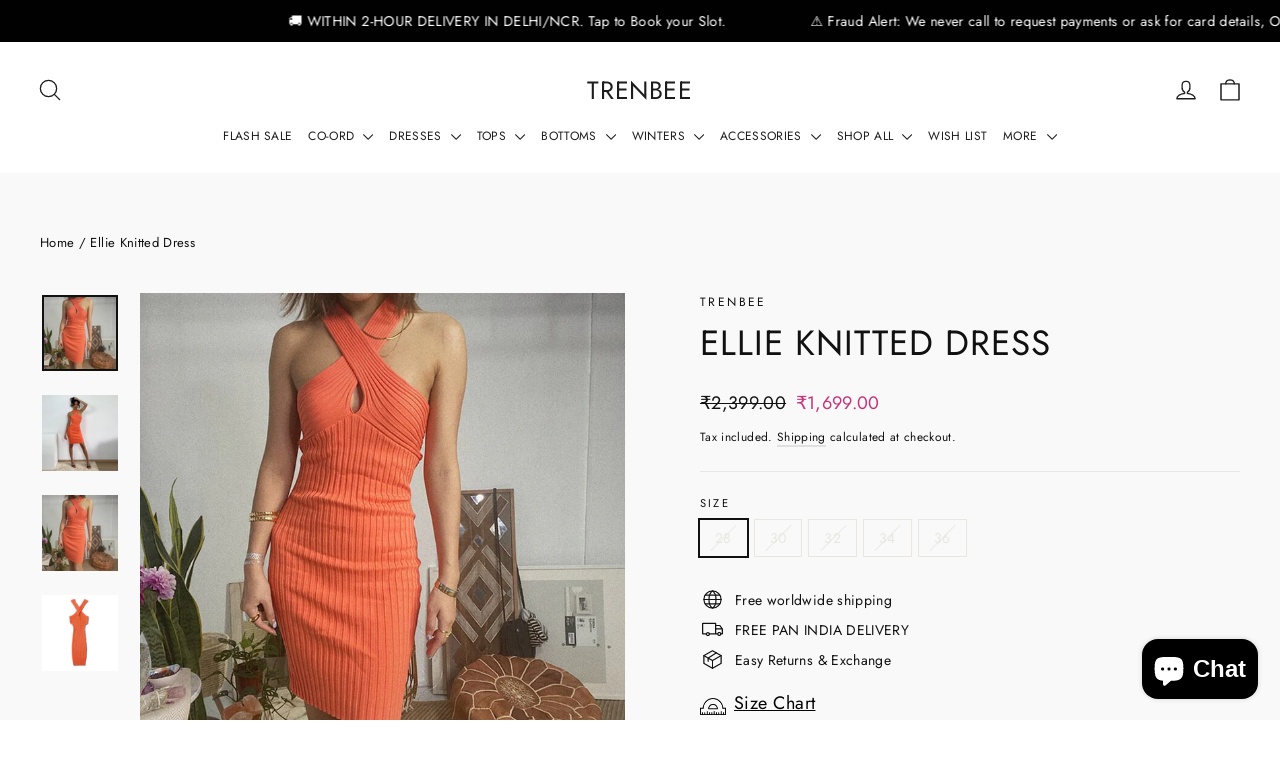

--- FILE ---
content_type: text/html; charset=utf-8
request_url: https://www.trenbee.com/products/ellie-knitted-dress
body_size: 231333
content:
<!doctype html>
<html class="no-js" lang="en" dir="ltr">
<head>
  <meta charset="utf-8">
  <meta http-equiv="X-UA-Compatible" content="IE=edge,chrome=1">
  <meta name="viewport" content="width=device-width,initial-scale=1">
  <meta name="theme-color" content="#c83277">
  <link rel="canonical" href="https://www.trenbee.com/products/ellie-knitted-dress">
  <link rel="preconnect" href="https://cdn.shopify.com" crossorigin>
  <link rel="preconnect" href="https://fonts.shopifycdn.com" crossorigin>
  <link rel="dns-prefetch" href="https://productreviews.shopifycdn.com">
  <link rel="dns-prefetch" href="https://ajax.googleapis.com">
  <link rel="dns-prefetch" href="https://maps.googleapis.com">
  <link rel="dns-prefetch" href="https://maps.gstatic.com"><link rel="shortcut icon" href="//www.trenbee.com/cdn/shop/files/unnamed-removebg-preview_32x32.png?v=1612990954" type="image/png" /><title>Ellie Knitted Dress
&ndash; TrenBee
</title>
<meta name="description" content="Product Description : Our Knitted dress is for sure a show stopper. Dresses are all year round the clock best sellers. From a day occasion to night get together, the knit detailing just adds a touch to the aesthetics of the overall look. Fabric Description : Material: premium Knitted Fabric Features: Highly Stretchable"><meta property="og:site_name" content="TrenBee">
  <meta property="og:url" content="https://www.trenbee.com/products/ellie-knitted-dress">
  <meta property="og:title" content="Ellie Knitted Dress">
  <meta property="og:type" content="product">
  <meta property="og:description" content="Product Description : Our Knitted dress is for sure a show stopper. Dresses are all year round the clock best sellers. From a day occasion to night get together, the knit detailing just adds a touch to the aesthetics of the overall look. Fabric Description : Material: premium Knitted Fabric Features: Highly Stretchable"><meta property="og:image" content="http://www.trenbee.com/cdn/shop/products/Hbab3aceb9a7b49ed9c0204aa01ccae9ci.jpg?v=1669124312">
    <meta property="og:image:secure_url" content="https://www.trenbee.com/cdn/shop/products/Hbab3aceb9a7b49ed9c0204aa01ccae9ci.jpg?v=1669124312">
    <meta property="og:image:width" content="800">
    <meta property="og:image:height" content="800"><meta name="twitter:site" content="@">
  <meta name="twitter:card" content="summary_large_image">
  <meta name="twitter:title" content="Ellie Knitted Dress">
  <meta name="twitter:description" content="Product Description : Our Knitted dress is for sure a show stopper. Dresses are all year round the clock best sellers. From a day occasion to night get together, the knit detailing just adds a touch to the aesthetics of the overall look. Fabric Description : Material: premium Knitted Fabric Features: Highly Stretchable">
<style data-shopify>@font-face {
  font-family: Jost;
  font-weight: 400;
  font-style: normal;
  font-display: swap;
  src: url("//www.trenbee.com/cdn/fonts/jost/jost_n4.d47a1b6347ce4a4c9f437608011273009d91f2b7.woff2") format("woff2"),
       url("//www.trenbee.com/cdn/fonts/jost/jost_n4.791c46290e672b3f85c3d1c651ef2efa3819eadd.woff") format("woff");
}

  @font-face {
  font-family: Jost;
  font-weight: 400;
  font-style: normal;
  font-display: swap;
  src: url("//www.trenbee.com/cdn/fonts/jost/jost_n4.d47a1b6347ce4a4c9f437608011273009d91f2b7.woff2") format("woff2"),
       url("//www.trenbee.com/cdn/fonts/jost/jost_n4.791c46290e672b3f85c3d1c651ef2efa3819eadd.woff") format("woff");
}


  @font-face {
  font-family: Jost;
  font-weight: 600;
  font-style: normal;
  font-display: swap;
  src: url("//www.trenbee.com/cdn/fonts/jost/jost_n6.ec1178db7a7515114a2d84e3dd680832b7af8b99.woff2") format("woff2"),
       url("//www.trenbee.com/cdn/fonts/jost/jost_n6.b1178bb6bdd3979fef38e103a3816f6980aeaff9.woff") format("woff");
}

  @font-face {
  font-family: Jost;
  font-weight: 400;
  font-style: italic;
  font-display: swap;
  src: url("//www.trenbee.com/cdn/fonts/jost/jost_i4.b690098389649750ada222b9763d55796c5283a5.woff2") format("woff2"),
       url("//www.trenbee.com/cdn/fonts/jost/jost_i4.fd766415a47e50b9e391ae7ec04e2ae25e7e28b0.woff") format("woff");
}

  @font-face {
  font-family: Jost;
  font-weight: 600;
  font-style: italic;
  font-display: swap;
  src: url("//www.trenbee.com/cdn/fonts/jost/jost_i6.9af7e5f39e3a108c08f24047a4276332d9d7b85e.woff2") format("woff2"),
       url("//www.trenbee.com/cdn/fonts/jost/jost_i6.2bf310262638f998ed206777ce0b9a3b98b6fe92.woff") format("woff");
}

</style><link href="//www.trenbee.com/cdn/shop/t/49/assets/theme.css?v=128105613285900123441754878376" rel="stylesheet" type="text/css" media="all" />
<style data-shopify>:root {
    --typeHeaderPrimary: Jost;
    --typeHeaderFallback: sans-serif;
    --typeHeaderSize: 35px;
    --typeHeaderWeight: 400;
    --typeHeaderLineHeight: 1.2;
    --typeHeaderSpacing: 0.025em;

    --typeBasePrimary:Jost;
    --typeBaseFallback:sans-serif;
    --typeBaseSize: 14px;
    --typeBaseWeight: 400;
    --typeBaseLineHeight: 1.6;
    --typeBaseSpacing: 0.025em;

    --iconWeight: 3px;
    --iconLinecaps: round;

    --animateImagesStyle: zoom-fade;
    --animateImagesStyleSmall: zoom-fade-small;
    --animateSectionsBackgroundStyle: zoom-fade;
    --animateSectionsTextStyle: rise-up;
    --animateSectionsTextStyleAppendOut: rise-up-out;

    --colorAnnouncement: #c83277;
    --colorAnnouncementText: #ffffff;

    --colorBody: #f9f9f9;
    --colorBodyAlpha05: rgba(249, 249, 249, 0.05);
    --colorBodyDim: #ececec;
    --colorBodyLightDim: #f4f4f4;
    --colorBodyMediumDim: #efefef;

    --colorBorder: #e8e8e1;

    --colorBtnPrimary: #c83277;
    --colorBtnPrimaryDim: #b42d6b;
    --colorBtnPrimaryText: #ffffff;

    --colorCartDot: #c83277;

    --colorDrawers: #ffffff;
    --colorDrawersDim: #f2f2f2;
    --colorDrawerBorder: #e8e8e1;
    --colorDrawerText: #1c1d1d;
    --colorDrawerTextDarken: #000000;
    --colorDrawerButton: #c83277;
    --colorDrawerButtonText: #ffffff;

    --colorFooter: #111111;
    --colorFooterText: #ffffff;
    --colorFooterTextAlpha01: rgba(255, 255, 255, 0.1);
    --colorFooterTextAlpha012: rgba(255, 255, 255, 0.12);
    --colorFooterTextAlpha06: rgba(255, 255, 255, 0.6);

    --colorHeroText: #ffffff;

    --colorInputBg: #f9f9f9;
    --colorInputBgDim: #ececec;
    --colorInputBgDark: #e0e0e0;
    --colorInputText: #111111;

    --colorLink: #111111;

    --colorModalBg: rgba(0, 0, 0, 0.6);

    --colorNav: #FFFFFF;
    --colorNavText: #1c1d1d;

    --colorSalePrice: #c83277;
    --colorSaleTag: #922b5a;
    --colorSaleTagText: #ffffff;

    --colorTextBody: #111111;
    --colorTextBodyAlpha0025: rgba(17, 17, 17, 0.03);
    --colorTextBodyAlpha005: rgba(17, 17, 17, 0.05);
    --colorTextBodyAlpha008: rgba(17, 17, 17, 0.08);
    --colorTextBodyAlpha01: rgba(17, 17, 17, 0.1);
    --colorTextBodyAlpha035: rgba(17, 17, 17, 0.35);

    --colorSmallImageBg: #ffffff;
    --colorLargeImageBg: #111111;

    --urlIcoSelect: url(//www.trenbee.com/cdn/shop/t/49/assets/ico-select.svg);
    --urlIcoSelectFooter: url(//www.trenbee.com/cdn/shop/t/49/assets/ico-select-footer.svg);
    --urlIcoSelectWhite: url(//www.trenbee.com/cdn/shop/t/49/assets/ico-select-white.svg);

    --urlButtonArrowPng: url(//www.trenbee.com/cdn/shop/t/49/assets/button-arrow.png);
    --urlButtonArrow2xPng: url(//www.trenbee.com/cdn/shop/t/49/assets/button-arrow-2x.png);
    --urlButtonArrowBlackPng: url(//www.trenbee.com/cdn/shop/t/49/assets/button-arrow-black.png);
    --urlButtonArrowBlack2xPng: url(//www.trenbee.com/cdn/shop/t/49/assets/button-arrow-black-2x.png);

    --sizeChartMargin: 25px 0;
    --sizeChartIconMargin: 5px;

    --newsletterReminderPadding: 30px 35px;

    /*Shop Pay Installments*/
    --color-body-text: #111111;
    --color-body: #f9f9f9;
    --color-bg: #f9f9f9;
  }

  
.collection-hero__content:before,
  .hero__image-wrapper:before,
  .hero__media:before {
    background-image: linear-gradient(to bottom, rgba(0, 0, 0, 0.0) 0%, rgba(0, 0, 0, 0.0) 40%, rgba(0, 0, 0, 0.62) 100%);
  }

  .skrim__item-content .skrim__overlay:after {
    background-image: linear-gradient(to bottom, rgba(0, 0, 0, 0.0) 30%, rgba(0, 0, 0, 0.62) 100%);
  }

  .placeholder-content {
    background-image: linear-gradient(100deg, #ffffff 40%, #f7f7f7 63%, #ffffff 79%);
  }</style><script>
    document.documentElement.className = document.documentElement.className.replace('no-js', 'js');

    window.theme = window.theme || {};
    theme.routes = {
      home: "/",
      cart: "/cart.js",
      cartPage: "/cart",
      cartAdd: "/cart/add.js",
      cartChange: "/cart/change.js",
      search: "/search",
      predictiveSearch: "/search/suggest"
    };
    theme.strings = {
      soldOut: "Sold Out",
      unavailable: "Unavailable",
      inStockLabel: "In stock, ready to ship",
      oneStockLabel: "Low stock - [count] item left",
      otherStockLabel: "Low stock - [count] items left",
      willNotShipUntil: "Ready to ship [date]",
      willBeInStockAfter: "Back in stock [date]",
      waitingForStock: "Backordered, shipping soon",
      cartSavings: "You're saving [savings]",
      cartEmpty: "Your cart is currently empty.",
      cartTermsConfirmation: "You must agree with the terms and conditions of sales to check out",
      searchCollections: "Collections",
      searchPages: "Pages",
      searchArticles: "Articles",
      maxQuantity: "You can only have [quantity] of [title] in your cart."
    };
    theme.settings = {
      cartType: "page",
      isCustomerTemplate: false,
      moneyFormat: "\u003cspan class=money\u003e₹{{amount}}\u003c\/span\u003e",
      predictiveSearch: true,
      predictiveSearchType: null,
      quickView: true,
      themeName: 'Motion',
      themeVersion: "11.0.0"
    };
  </script>

  <script>window.performance && window.performance.mark && window.performance.mark('shopify.content_for_header.start');</script><meta name="google-site-verification" content="pIYvAUpmxyBBxQrqWXQpwz5s1gLQnbtMqKPgux55awo">
<meta name="google-site-verification" content="Q9ObTEOjnRHBBiWIx1_K-fiA1FiGlqe37pH0zHWHuYA">
<meta id="shopify-digital-wallet" name="shopify-digital-wallet" content="/25637716045/digital_wallets/dialog">
<meta id="in-context-paypal-metadata" data-shop-id="25637716045" data-venmo-supported="false" data-environment="production" data-locale="en_US" data-paypal-v4="true" data-currency="INR">
<link rel="alternate" type="application/json+oembed" href="https://www.trenbee.com/products/ellie-knitted-dress.oembed">
<script async="async" src="/checkouts/internal/preloads.js?locale=en-IN"></script>
<script id="shopify-features" type="application/json">{"accessToken":"f97bf64e459b0ad5cd4a0ac4f7ee20b5","betas":["rich-media-storefront-analytics"],"domain":"www.trenbee.com","predictiveSearch":true,"shopId":25637716045,"locale":"en"}</script>
<script>var Shopify = Shopify || {};
Shopify.shop = "trenbee.myshopify.com";
Shopify.locale = "en";
Shopify.currency = {"active":"INR","rate":"1.0"};
Shopify.country = "IN";
Shopify.theme = {"name":"Copy of Updated copy of Motion","id":154123403484,"schema_name":"Motion","schema_version":"11.0.0","theme_store_id":847,"role":"main"};
Shopify.theme.handle = "null";
Shopify.theme.style = {"id":null,"handle":null};
Shopify.cdnHost = "www.trenbee.com/cdn";
Shopify.routes = Shopify.routes || {};
Shopify.routes.root = "/";</script>
<script type="module">!function(o){(o.Shopify=o.Shopify||{}).modules=!0}(window);</script>
<script>!function(o){function n(){var o=[];function n(){o.push(Array.prototype.slice.apply(arguments))}return n.q=o,n}var t=o.Shopify=o.Shopify||{};t.loadFeatures=n(),t.autoloadFeatures=n()}(window);</script>
<script id="shop-js-analytics" type="application/json">{"pageType":"product"}</script>
<script defer="defer" async type="module" src="//www.trenbee.com/cdn/shopifycloud/shop-js/modules/v2/client.init-shop-cart-sync_D0dqhulL.en.esm.js"></script>
<script defer="defer" async type="module" src="//www.trenbee.com/cdn/shopifycloud/shop-js/modules/v2/chunk.common_CpVO7qML.esm.js"></script>
<script type="module">
  await import("//www.trenbee.com/cdn/shopifycloud/shop-js/modules/v2/client.init-shop-cart-sync_D0dqhulL.en.esm.js");
await import("//www.trenbee.com/cdn/shopifycloud/shop-js/modules/v2/chunk.common_CpVO7qML.esm.js");

  window.Shopify.SignInWithShop?.initShopCartSync?.({"fedCMEnabled":true,"windoidEnabled":true});

</script>
<script>(function() {
  var isLoaded = false;
  function asyncLoad() {
    if (isLoaded) return;
    isLoaded = true;
    var urls = ["https:\/\/www.risingsigma.com\/zippy-v2\/assets\/js\/empty.js?shop=trenbee.myshopify.com","https:\/\/app.kiwisizing.com\/web\/js\/dist\/kiwiSizing\/plugin\/SizingPlugin.prod.js?v=329\u0026shop=trenbee.myshopify.com","https:\/\/www.trenbee.com\/apps\/buckscc\/sdk.min.js?shop=trenbee.myshopify.com","https:\/\/cdn.shopify.com\/s\/files\/1\/0256\/3771\/6045\/t\/30\/assets\/globo.filter.init.js?shop=trenbee.myshopify.com","https:\/\/tms.trackingmore.net\/static\/js\/checkout.js?shop=trenbee.myshopify.com","https:\/\/pvc-app.herokuapp.com\/get_script\/a8d2588a854f11eeba97ca680b958dd9.js?shop=trenbee.myshopify.com","https:\/\/loox.io\/widget\/NybPrhUiSt\/loox.1710283647624.js?shop=trenbee.myshopify.com","\/\/cdn.shopify.com\/proxy\/a9edf6f586f75259d92d0a81552361805a96240aea9b1ac2acf3eba4b8d6c2e8\/ultimaterecentlyviewed.com\/script_tag.min.js?shop=trenbee.myshopify.com\u0026sp-cache-control=cHVibGljLCBtYXgtYWdlPTkwMA","https:\/\/d23dclunsivw3h.cloudfront.net\/redirect-app.js?shop=trenbee.myshopify.com","https:\/\/sr-cdn.shiprocket.in\/sr-promise\/static\/uc.js?channel_id=4\u0026sr_company_id=475978\u0026shop=trenbee.myshopify.com","https:\/\/sr-cdn.shiprocket.in\/sr-promise\/static\/uc.js?channel_id=4\u0026sr_company_id=291652\u0026shop=trenbee.myshopify.com","\/\/app.backinstock.org\/widget\/70336_1746007484.js?category=bis\u0026v=6\u0026shop=trenbee.myshopify.com"];
    for (var i = 0; i < urls.length; i++) {
      var s = document.createElement('script');
      s.type = 'text/javascript';
      s.async = true;
      s.src = urls[i];
      var x = document.getElementsByTagName('script')[0];
      x.parentNode.insertBefore(s, x);
    }
  };
  if(window.attachEvent) {
    window.attachEvent('onload', asyncLoad);
  } else {
    window.addEventListener('load', asyncLoad, false);
  }
})();</script>
<script id="__st">var __st={"a":25637716045,"offset":19800,"reqid":"715b6fa7-0e85-43bb-a1f6-cefa82096a04-1765382500","pageurl":"www.trenbee.com\/products\/ellie-knitted-dress","u":"89042ee37964","p":"product","rtyp":"product","rid":7925799715036};</script>
<script>window.ShopifyPaypalV4VisibilityTracking = true;</script>
<script id="captcha-bootstrap">!function(){'use strict';const t='contact',e='account',n='new_comment',o=[[t,t],['blogs',n],['comments',n],[t,'customer']],c=[[e,'customer_login'],[e,'guest_login'],[e,'recover_customer_password'],[e,'create_customer']],r=t=>t.map((([t,e])=>`form[action*='/${t}']:not([data-nocaptcha='true']) input[name='form_type'][value='${e}']`)).join(','),a=t=>()=>t?[...document.querySelectorAll(t)].map((t=>t.form)):[];function s(){const t=[...o],e=r(t);return a(e)}const i='password',u='form_key',d=['recaptcha-v3-token','g-recaptcha-response','h-captcha-response',i],f=()=>{try{return window.sessionStorage}catch{return}},m='__shopify_v',_=t=>t.elements[u];function p(t,e,n=!1){try{const o=window.sessionStorage,c=JSON.parse(o.getItem(e)),{data:r}=function(t){const{data:e,action:n}=t;return t[m]||n?{data:e,action:n}:{data:t,action:n}}(c);for(const[e,n]of Object.entries(r))t.elements[e]&&(t.elements[e].value=n);n&&o.removeItem(e)}catch(o){console.error('form repopulation failed',{error:o})}}const l='form_type',E='cptcha';function T(t){t.dataset[E]=!0}const w=window,h=w.document,L='Shopify',v='ce_forms',y='captcha';let A=!1;((t,e)=>{const n=(g='f06e6c50-85a8-45c8-87d0-21a2b65856fe',I='https://cdn.shopify.com/shopifycloud/storefront-forms-hcaptcha/ce_storefront_forms_captcha_hcaptcha.v1.5.2.iife.js',D={infoText:'Protected by hCaptcha',privacyText:'Privacy',termsText:'Terms'},(t,e,n)=>{const o=w[L][v],c=o.bindForm;if(c)return c(t,g,e,D).then(n);var r;o.q.push([[t,g,e,D],n]),r=I,A||(h.body.append(Object.assign(h.createElement('script'),{id:'captcha-provider',async:!0,src:r})),A=!0)});var g,I,D;w[L]=w[L]||{},w[L][v]=w[L][v]||{},w[L][v].q=[],w[L][y]=w[L][y]||{},w[L][y].protect=function(t,e){n(t,void 0,e),T(t)},Object.freeze(w[L][y]),function(t,e,n,w,h,L){const[v,y,A,g]=function(t,e,n){const i=e?o:[],u=t?c:[],d=[...i,...u],f=r(d),m=r(i),_=r(d.filter((([t,e])=>n.includes(e))));return[a(f),a(m),a(_),s()]}(w,h,L),I=t=>{const e=t.target;return e instanceof HTMLFormElement?e:e&&e.form},D=t=>v().includes(t);t.addEventListener('submit',(t=>{const e=I(t);if(!e)return;const n=D(e)&&!e.dataset.hcaptchaBound&&!e.dataset.recaptchaBound,o=_(e),c=g().includes(e)&&(!o||!o.value);(n||c)&&t.preventDefault(),c&&!n&&(function(t){try{if(!f())return;!function(t){const e=f();if(!e)return;const n=_(t);if(!n)return;const o=n.value;o&&e.removeItem(o)}(t);const e=Array.from(Array(32),(()=>Math.random().toString(36)[2])).join('');!function(t,e){_(t)||t.append(Object.assign(document.createElement('input'),{type:'hidden',name:u})),t.elements[u].value=e}(t,e),function(t,e){const n=f();if(!n)return;const o=[...t.querySelectorAll(`input[type='${i}']`)].map((({name:t})=>t)),c=[...d,...o],r={};for(const[a,s]of new FormData(t).entries())c.includes(a)||(r[a]=s);n.setItem(e,JSON.stringify({[m]:1,action:t.action,data:r}))}(t,e)}catch(e){console.error('failed to persist form',e)}}(e),e.submit())}));const S=(t,e)=>{t&&!t.dataset[E]&&(n(t,e.some((e=>e===t))),T(t))};for(const o of['focusin','change'])t.addEventListener(o,(t=>{const e=I(t);D(e)&&S(e,y())}));const B=e.get('form_key'),M=e.get(l),P=B&&M;t.addEventListener('DOMContentLoaded',(()=>{const t=y();if(P)for(const e of t)e.elements[l].value===M&&p(e,B);[...new Set([...A(),...v().filter((t=>'true'===t.dataset.shopifyCaptcha))])].forEach((e=>S(e,t)))}))}(h,new URLSearchParams(w.location.search),n,t,e,['guest_login'])})(!0,!0)}();</script>
<script integrity="sha256-52AcMU7V7pcBOXWImdc/TAGTFKeNjmkeM1Pvks/DTgc=" data-source-attribution="shopify.loadfeatures" defer="defer" src="//www.trenbee.com/cdn/shopifycloud/storefront/assets/storefront/load_feature-81c60534.js" crossorigin="anonymous"></script>
<script data-source-attribution="shopify.dynamic_checkout.dynamic.init">var Shopify=Shopify||{};Shopify.PaymentButton=Shopify.PaymentButton||{isStorefrontPortableWallets:!0,init:function(){window.Shopify.PaymentButton.init=function(){};var t=document.createElement("script");t.src="https://www.trenbee.com/cdn/shopifycloud/portable-wallets/latest/portable-wallets.en.js",t.type="module",document.head.appendChild(t)}};
</script>
<script data-source-attribution="shopify.dynamic_checkout.buyer_consent">
  function portableWalletsHideBuyerConsent(e){var t=document.getElementById("shopify-buyer-consent"),n=document.getElementById("shopify-subscription-policy-button");t&&n&&(t.classList.add("hidden"),t.setAttribute("aria-hidden","true"),n.removeEventListener("click",e))}function portableWalletsShowBuyerConsent(e){var t=document.getElementById("shopify-buyer-consent"),n=document.getElementById("shopify-subscription-policy-button");t&&n&&(t.classList.remove("hidden"),t.removeAttribute("aria-hidden"),n.addEventListener("click",e))}window.Shopify?.PaymentButton&&(window.Shopify.PaymentButton.hideBuyerConsent=portableWalletsHideBuyerConsent,window.Shopify.PaymentButton.showBuyerConsent=portableWalletsShowBuyerConsent);
</script>
<script>
  function portableWalletsCleanup(e){e&&e.src&&console.error("Failed to load portable wallets script "+e.src);var t=document.querySelectorAll("shopify-accelerated-checkout .shopify-payment-button__skeleton, shopify-accelerated-checkout-cart .wallet-cart-button__skeleton"),e=document.getElementById("shopify-buyer-consent");for(let e=0;e<t.length;e++)t[e].remove();e&&e.remove()}function portableWalletsNotLoadedAsModule(e){e instanceof ErrorEvent&&"string"==typeof e.message&&e.message.includes("import.meta")&&"string"==typeof e.filename&&e.filename.includes("portable-wallets")&&(window.removeEventListener("error",portableWalletsNotLoadedAsModule),window.Shopify.PaymentButton.failedToLoad=e,"loading"===document.readyState?document.addEventListener("DOMContentLoaded",window.Shopify.PaymentButton.init):window.Shopify.PaymentButton.init())}window.addEventListener("error",portableWalletsNotLoadedAsModule);
</script>

<script type="module" src="https://www.trenbee.com/cdn/shopifycloud/portable-wallets/latest/portable-wallets.en.js" onError="portableWalletsCleanup(this)" crossorigin="anonymous"></script>
<script nomodule>
  document.addEventListener("DOMContentLoaded", portableWalletsCleanup);
</script>

<link id="shopify-accelerated-checkout-styles" rel="stylesheet" media="screen" href="https://www.trenbee.com/cdn/shopifycloud/portable-wallets/latest/accelerated-checkout-backwards-compat.css" crossorigin="anonymous">
<style id="shopify-accelerated-checkout-cart">
        #shopify-buyer-consent {
  margin-top: 1em;
  display: inline-block;
  width: 100%;
}

#shopify-buyer-consent.hidden {
  display: none;
}

#shopify-subscription-policy-button {
  background: none;
  border: none;
  padding: 0;
  text-decoration: underline;
  font-size: inherit;
  cursor: pointer;
}

#shopify-subscription-policy-button::before {
  box-shadow: none;
}

      </style>

<script>window.performance && window.performance.mark && window.performance.mark('shopify.content_for_header.end');</script>

  <script src="//www.trenbee.com/cdn/shop/t/49/assets/vendor-scripts-v14.js" defer="defer"></script>

  <script src="https://sdk.breezesdk.store/configs/trenbee/crt.js" async></script>
  <script src="https://sdk.breezesdk.store/nexus/ctrl/shopify/mods/202.0.0/mod.js" async></script>
  <script src="//www.trenbee.com/cdn/shop/t/49/assets/breeze-google-ads.js?v=170028617187048418121755172803" defer="defer"></script>
  <script src="//www.trenbee.com/cdn/shop/t/49/assets/breeze-tesseract.js?v=111603181540343972631755178782" defer="defer"></script>
  <script
    src="https://sdk.breeze.in/forklift/7.0.1/app.js"
    type="module"
    async defer
    id="breeze-cart-script"
    data-enable-cart-drawer="true"
    data-access-token="aa0035e916367aa56ff437748590b200">
  </script>

  <script>
    let elapsed = 0;
    const interval = setInterval(() => {
      const el = document.getElementById("ShopifyChat");
      if (el) {
        el.style.zIndex = "214748364";
        clearInterval(interval);
      }
      if ((elapsed += 500) >= 5000) clearInterval(interval);
    }, 500);
  </script><script src="//www.trenbee.com/cdn/shop/t/49/assets/theme.js?v=140924482945350573091754878376" defer="defer"></script>
<!-- BEGIN app block: shopify://apps/live-visitors-counter/blocks/app-embed-block/4a6bd5a7-c11b-48d0-ad06-ec540fdd25e9 -->
<meta id="product-dataPVCID" data-product-id="7925799715036" />
<script async src="https://app.visitorscounter.app/get_script/?shop_url=trenbee.myshopify.com"></script>

<!-- END app block --><!-- BEGIN app block: shopify://apps/whatmore-shoppable-videos/blocks/app-embed/20db8a72-315a-4364-8885-64219ee48303 -->

<div class="whatmore-base">
  <div id="whatmoreShopId" data-wh="25637716045"> </div>
  <div id="whatmoreProductId" data-wh="7925799715036"> </div>
  <div id="whatmoreExtensionType" data-wh="product"> </div>
  <div class="whatmore-template-type" data-wh="template-embed"> </div><div id="whatmoreVariantId" data-wh="43637483503836"> </div><div id="whatmoreEmbedAppPositionPortrait" data-wh="right"> </div><div id="whatmoreEmbedAppHorizontalPaddingPortrait" data-wh="5"> </div><div id="whatmoreEmbedAppVerticalPaddingPortrait" data-wh="150"> </div><div id="whatmoreEmbedAppVideoPlayerSizePortrait" data-wh="50"> </div><div id="whatmoreEmbedAppPositionLandscape" data-wh="right"> </div><div id="whatmoreEmbedAppHorizontalPaddingLandscape" data-wh="5"> </div><div id="whatmoreEmbedAppVerticalPaddingLandscape" data-wh="150"> </div><div id="whatmoreEmbedAppVideoPlayerSizeLandscape" data-wh="50"> </div><div id="whatmoreEmbedAppUseVariant" data-wh="false"> </div><div id="whatmoreEmbedAppVideoTitle" data-wh=""> </div>
    <div id="whatmoreIsInDesignMode" data-wh='false'> </div>
  
<div class="whatmore-widget" data-wh="embed"></div>
  <div id="whatmore-anchor" style="width:0px; height: 0px;">
    <a aria-label="Visit Whatmore homepage" href="https://www.whatmore.ai"></a>
  </div>
  <div class="whatmore-render-root"></div>

</div>

<script>
  window.whatmore = {}
  window.whatmore.storyEvents = {"events":[]};
  window.whatmore.frontendCustomizations = {"brand_name":"","brand_theme_color":"#343434","brand_theme_font":"Poppins","brand_ui_theme":"round","brand_text_color":"#343434","brand_video_view_count":"show","event_ordering_format":"none","is_event_tracked":false,"show_single_product_tile":false,"show_add_to_cart_on_card_template":false,"shuffle_batch_size":5,"add_to_cart_button_type":"basic","show_options_chart":false,"options_chart_image_link":"","is_multi_size_chart":false,"options_chart_name":"","default_swipe_direction":"vertical","add_navigation_buttons_for_swipe":false,"tertiary_color":"#bc2a8d","atc_button_text":"ADD TO CART","buy_now_button_text":"BUY NOW","show_open_close_products_button":false,"add_whatmore_tag_to_checkout_link":true,"add_to_cart_form_class_name":"","cart_icon_button_click_action":"open_cart_slider","initiate_cart_slider_event_on_atc_click":true,"initiate_product_ratings_loading_after_event_data_loaded":false,"show_swipe_indicator_in_landscape":false,"coverflow_effect_landscape_view":true,"brand_custom_css":null,"swiper_arrow_color":"white","show_homepage_videos_in_pdp":false,"product_info_text_color":"#000","order_tracking":{"initiate_order_tracking_event_after_atc":false,"add_whatmore_line_item_property":false,"add_whatmore_attribute":true,"add_whatmore_attribute_on_cart_page":true,"disable_impression_order_tracking":false},"atc_config":{"brand_atc_button_color":"#000000","brand_atc_button_padding_in_px":4,"brand_atc_button_text_color":"#ffffff","atc_buy_now_alignment":"horizontal"},"banner_config":{"is_banner_clickable":false,"show_cta":false,"landscape_multiplier":0.8,"portrait_multiplier":1.0,"landscape_aspect_ratio":0.5625,"portrait_aspect_ratio":1.77,"is_full_screen":false,"show_navigation_dots":true,"selected_dot_color":"#252525","min_height":"400"},"buy_now_config":{"show_buy_now_button":true,"show_custom_buy_now_button":false,"show_add_to_cart_button":true,"show_view_more_inplace_of_buy_now":false,"view_more_button_text":"VIEW MORE","enable_shopflo_checkout":false},"utm":{"activate_utm":true,"utm_source":"utm_source=whatmore-live","utm_campaign":"utm_campaign=video-shopping","utm_medium_product_page":"utm_medium=product-page","utm_medium_checkout_page":"utm_medium=checkout","utm_medium_cart_page":"utm_medium=cart"},"brand_fonts":{"carousel_title_font":null,"carousel_title_font_weight":"400","carousel_title_font_line_height":"normal","carousel_title_font_letter_spacing":"normal","brand_primary_font":null,"story_title_font":null},"carousel_config":{"width_multiplier":1.1,"show_navigation_arrows_in_portrait":false,"is_event_loop":false,"theme_horizontal_margin":0},"event_tracking":{"is_enabled":true,"push_time":14,"bulk_event_count":10,"enable_pdp_visit":false,"enable_clp_visit":false},"product_config":{"tile_type":"broad-tile","show_cta":true,"tile_bg_opacity":10,"details_api_available":true,"update_product_details_on_product_page_load":false,"use_product_page_link_as_client_product_id":false,"show_product_swiper_initially":true,"product_image_fit_type":"contain","show_cta_icon":true,"show_product_price":true,"get_price_and_currency_details_from_api":false,"currency_code_to_symbol_map":{},"add_currency_query_param_in_product_url":false,"variant_selection_tile_height_factor":4,"product_tile_bottom_margin":"5px","show_shop_now_button_only":false,"font_price_multiplicator":1.0,"product_tile_custom_text":"","product_tile_custom_text_color":"green","show_first_product_tile":false,"navigate_to_cart_page":false,"product_tile_shopnow_custom_text":"","product_tile_shopnow_custom_font_style":"","product_tile_shopnow_custom_text_color":"#343434","is_tile_width":false,"shop_now_text":"SHOP NOW","show_new_atc_tile":false,"show_view_product_text":false,"show_go_to_cart_text":false,"show_product_type":false,"enable_bulk_atc":false},"collections_config":{"use_page_link_as_collection_id":false,"multi_carousel_enabled":false,"story_tile_size_factor":1.0,"tile_margin_right":"5","remove_borders":false,"show_popup_out_of_view":false,"homepage_collection_ids":[],"set_tile_width_auto":false},"event_tile_config":{"view_count_template":"template-icon","show_views":"show","animate_on_focus":true,"space_between_tiles":1.0,"gap_between_tiles":0,"shadow_config":"0px 0px 5px 0px #B0B0B0","bg_config":"white","playback_icon_color":"#F5F5F5","min_height":"300","show_product_thumbnail":false,"show_heading_in_single_tile_carousel":false,"show_product_tile_thumbnail_template_a":true,"show_product_tile":false,"show_atc_on_hover_premium":false,"event_thumbnail_b_title_font_multiplier":1.0,"event_thumbnail_b_price_font_multiplier":1.0},"product_page_popup_config":{"show_product_page_popup":true,"ultra_minimize_on_scroll":false,"popUpZindex":2147483647,"show_popup_on_scroll":false,"show_product_page_popup_in_preview":true,"show_order_by_date_events":false,"show_all_events":false},"show_whatmore_label_in_landscape_view":true,"ga_tracking_id":null,"ga4_tracking_id":null,"ga_config":{"is_ga_4":false,"is_ga_3":true,"use_existing_ga_id":true},"stories_config":{"show_stories_in_landscape_mode":true,"show_stories_in_mobile_mode":true,"story_tile_size_factor_landscape":1.0,"landscape_bottom_margin":"0%","portrait_bottom_margin":"0%","stories_border_colors":null,"stories_title_font_factor":1.0,"stories_title_font_color":"#000000","story_tiles_spacing_factor":1.0,"story_show_navigation_arrows":false,"min_height":"120","is_story_tile_size_fixed":false},"backend_config":{"use_cdn_cache_endpoint":false},"cdn_config":{"fallback_cdn":"BUNNYCDN"},"theme_config":{"event_tile_border_width":"0px","event_tile_border_color":"white","event_view_count_bg_color":"rgb(0, 0, 0, 0.6)","event_view_count_text_color":"white","event_tile_product_desc_border_width":"1px"},"brand_metadata":{"domain_context":"shopify"},"social_sharing":{"activate_link_sharing":true,"activate_likes":true,"link_sharing_title":"Whatmore","link_sharing_text":"Hey! Checkout the video of this amazing product I discovered!","show_share_text_below_button":true,"show_liked_text_below_button":true,"like_fill_color":"red","share_text_threshold_count":10,"like_text_threshold_count":1,"share_product_url_link":"","whatsapp_icon_active":false,"whatsapp_icon_redirect_url":"","whatsapp_icon_helper_text":"Talk to us","whatsapp_icon_helper_text_font_multiplier":0.3,"show_whatmore_branding":true,"social_icons_size_multiplier":1.0},"navigation_config":{"enable_browser_navigation_on_click":true,"navigation_label_name":"whatmoreLive"},"shopnow_config":{"CTA_border_width":"1px","CTA_border_color":"#343434","atc_color":"#343434","atc_text_color":"#ffffff","buy_now_button_color":"white","buy_now_button_text_color":"#343434","brand_selected_options_bg":"black","brand_options_bg":"#D3D3D3","brand_options_text_color":"black","brand_selected_options_text_color":"white","brand_color_option_border_radius":"50%","brand_color_option_border_color":"black","brand_divider_color":"#343434","brand_product_desc_shown":true,"is_discount_label_percent":true,"discount_percent_bg_color":"green","discount_text_color":"white","discount_label_border_radius":"4"},"spotlight_config":{"size_factor":1.8,"position":"left","horizontal_padding":10,"vertical_padding":10,"ultraminimize_on_scroll":false,"enable_spotlight":false,"show_once_to_user":false,"enable_in_homepage":true,"enable_page_id_set":[],"enable_collection_id_set":[],"enable_all_pages":false},"event_tile_with_product_info":{"landscape_font_multiplier":0.057,"portrait_font_multiplier":0.065,"show_discount_label":true,"show_thumbnail_image":false,"show_product_info":true,"show_price_info":true,"show_atc_button_outside_tile":false,"show_atc_on_hover":false,"show_atc_button_template_feed":false,"show_thumbnail_image_template_feed":false,"atc_button_color":"rgba(0, 0, 0, 0.75)","atc_button_text_color":"white"},"event_tile_product_card":{"navigate_to_product":false},"price_config":{"show_price_before_mrp":true,"price_text_color":"","mrp_text_color":"#808191","font_weight":"bold"},"preview_config":{"product_tile_custom_text":"","video_player_bg_color":"","video_player_height":"100%","event_tile_show_thumbnail_image":false},"video_player_config":{"pause_videos_after_delay_landscape":false,"video_player_bg_color":"","video_player_height":"100%","thumbnail_video_player_height":"100%","play_video_on_hover":false,"hide_mute_unmute_button":false,"set_height_as_auto":false,"keep_videos_muted":false},"device_config":{"hide_share_icon_in_mac_os":true},"lazy_load_config":{"block_widgets":true,"embed_widgets":true},"event_config":{"show_only_tagged_events":false},"meta_pixel_events":{"video_click_event":false,"video_atc_event":false,"video_like_event":false,"video_share_event":false,"video_product_tile_click_event":false,"video_watch_event":false},"quiz_config":{"is_active":false,"swipe_number_show_question":3,"lead_gen_coupon_code":"","lead_gen_heading":"","lead_gen_sub_heading":""},"recommendation_config":{"show_recommended_events":false},"homepage_carousel":{"carousel_heading":"Real Stories, Real Style: See What Our Customers Love","template_type":"template-f","carousel_heading_color":"#343434","carousel_title_font":"Poppins"},"homepage_stories":{"template_type":"template-stories-a"},"collection_carousel":{"carousel_heading":"W","template_type":"template-collections-b"},"collection_stories":{"template_type":"template-stories-a"},"pdp_carousel":{"carousel_heading":"","template_type":"template-f"},"pdp_stories":{"template_type":"template-stories-a"},"thank_you_page_carousel":{"show_carousel":false},"oos_config":{"show_oos_videos":false,"show_oos_product_tile":false,"show_sold_out_label_oos":false},"ab_testing_config":{"ab_test_id":null,"is_active":false,"group_config":{}},"brand_billing":"Growth","brand_s3_directory":"trenbee_25637716045"};
  window.whatmore.collectionActivationMap = null;

  let abTestingConfig = window?.whatmore?.frontendCustomizations?.ab_testing_config;
  if(abTestingConfig?.is_active){
    let landingLocation = "product"
    if (landingLocation.startsWith('product')){
      let abTestId = localStorage.getItem('wht_ab_test_id');
      let userGroup = localStorage.getItem('wht_user_group');
      if(!userGroup || (abTestId != abTestingConfig.ab_test_id)){
        localStorage.setItem('wht_ab_test_id', abTestingConfig.ab_test_id)
        let groupIndex = Math.floor(Math.random() * 2);
        let group_names = Object.keys(abTestingConfig.group_config);
        userGroup = group_names[groupIndex]
        localStorage.setItem('wht_user_group', userGroup)
      }
      let widgetType = abTestingConfig.group_config[userGroup];
      if (widgetType != 'floating_card'){
        document.querySelector('.whatmore-template-type').setAttribute('data-wh', 'invalid-template');
      }
    }
  }
</script>

<!-- END app block --><!-- BEGIN app block: shopify://apps/bucks/blocks/app-embed/4f0a9b06-9da4-4a49-b378-2de9d23a3af3 -->
<script>
  window.bucksCC = window.bucksCC || {};
  window.bucksCC.metaConfig = {};
  window.bucksCC.reConvert = function() {};
  "function" != typeof Object.assign && (Object.assign = function(n) {
    if (null == n) 
      throw new TypeError("Cannot convert undefined or null to object");
    



    for (var r = Object(n), t = 1; t < arguments.length; t++) {
      var e = arguments[t];
      if (null != e) 
        for (var o in e) 
          e.hasOwnProperty(o) && (r[o] = e[o])
    }
    return r
  });

const bucks_validateJson = json => {
    let checkedJson;
    try {
        checkedJson = JSON.parse(json);
    } catch (error) { }
    return checkedJson;
};

  const bucks_encodedData = "";

  const bucks_myshopifyDomain = "www.trenbee.com";

  const decodedURI = atob(bucks_encodedData);
  const bucks_decodedString = decodeURIComponent(decodedURI);


  const bucks_parsedData = bucks_validateJson(bucks_decodedString) || {};
  Object.assign(window.bucksCC.metaConfig, {

    ... bucks_parsedData,
    money_format: "\u003cspan class=money\u003e₹{{amount}}\u003c\/span\u003e",
    money_with_currency_format: "\u003cspan class=money\u003e₹{{amount}}INR\u003c\/span\u003e",
    userCurrency: "INR"

  });
  window.bucksCC.reConvert = function() {};
  window.bucksCC.themeAppExtension = true;
  window.bucksCC.metaConfig.multiCurrencies = [];
  window.bucksCC.localization = {};
  
  

  window.bucksCC.localization.availableCountries = ["AF","AX","AL","DZ","AD","AO","AI","AG","AR","AM","AW","AC","AU","AT","AZ","BS","BH","BD","BB","BY","BE","BZ","BJ","BM","BT","BO","BA","BW","BR","IO","VG","BN","BG","BF","BI","KH","CM","CA","CV","BQ","KY","CF","TD","CL","CN","CX","CC","CO","KM","CG","CD","CK","CR","CI","HR","CW","CY","CZ","DK","DJ","DM","DO","EC","EG","SV","GQ","ER","EE","SZ","ET","FK","FO","FJ","FI","FR","GF","PF","TF","GA","GM","GE","DE","GH","GI","GR","GL","GD","GP","GT","GG","GN","GW","GY","HT","HN","HK","HU","IS","IN","ID","IQ","IE","IM","IL","IT","JM","JP","JE","JO","KZ","KE","KI","XK","KW","KG","LA","LV","LB","LS","LR","LY","LI","LT","LU","MO","MG","MW","MY","MV","ML","MT","MQ","MR","MU","YT","MX","MD","MC","MN","ME","MS","MA","MZ","MM","NA","NR","NP","NL","NC","NZ","NI","NE","NG","NU","NF","MK","NO","OM","PK","PS","PA","PG","PY","PE","PH","PN","PL","PT","QA","RE","RO","RU","RW","WS","SM","ST","SA","SN","RS","SC","SL","SG","SX","SK","SI","SB","SO","ZA","GS","KR","SS","ES","LK","BL","SH","KN","LC","MF","PM","VC","SD","SR","SJ","SE","CH","TW","TJ","TZ","TH","TL","TG","TK","TO","TT","TA","TN","TR","TM","TC","TV","UM","UG","UA","AE","GB","US","UY","UZ","VU","VA","VE","VN","WF","EH","YE","ZM","ZW"];
  window.bucksCC.localization.availableLanguages = ["en"];

  
  window.bucksCC.metaConfig.multiCurrencies = "INR".split(',') || '';
  window.bucksCC.metaConfig.cartCurrency = "INR" || '';

  if ((((window || {}).bucksCC || {}).metaConfig || {}).instantLoader) {
    self.fetch || (self.fetch = function(e, n) {
      return n = n || {},
      new Promise(function(t, s) {
        var r = new XMLHttpRequest,
          o = [],
          u = [],
          i = {},
          a = function() {
            return {
              ok: 2 == (r.status / 100 | 0),
              statusText: r.statusText,
              status: r.status,
              url: r.responseURL,
              text: function() {
                return Promise.resolve(r.responseText)
              },
              json: function() {
                return Promise.resolve(JSON.parse(r.responseText))
              },
              blob: function() {
                return Promise.resolve(new Blob([r.response]))
              },
              clone: a,
              headers: {
                keys: function() {
                  return o
                },
                entries: function() {
                  return u
                },
                get: function(e) {
                  return i[e.toLowerCase()]
                },
                has: function(e) {
                  return e.toLowerCase() in i
                }
              }
            }
          };
        for (var c in r.open(n.method || "get", e, !0), r.onload = function() {
          r.getAllResponseHeaders().replace(/^(.*?):[^S\n]*([sS]*?)$/gm, function(e, n, t) {
            o.push(n = n.toLowerCase()),
            u.push([n, t]),
            i[n] = i[n]
              ? i[n] + "," + t
              : t
          }),
          t(a())
        },
        r.onerror = s,
        r.withCredentials = "include" == n.credentials,
        n.headers) 
          r.setRequestHeader(c, n.headers[c]);
        r.send(n.body || null)
      })
    });
    !function() {
      function t(t) {
        const e = document.createElement("style");
        e.innerText = t,
        document.head.appendChild(e)
      }
      function e(t) {
        const e = document.createElement("script");
        e.type = "text/javascript",
        e.text = t,
        document.head.appendChild(e),
        console.log("%cBUCKSCC: Instant Loader Activated ⚡️", "background: #1c64f6; color: #fff; font-size: 12px; font-weight:bold; padding: 5px 10px; border-radius: 3px")
      }
      let n = sessionStorage.getItem("bucksccHash");
      (
        n = n
          ? JSON.parse(n)
          : null
      )
        ? e(n)
        : fetch(`https://${bucks_myshopifyDomain}/apps/buckscc/sdk.min.js`, {mode: "no-cors"}).then(function(t) {
          return t.text()
        }).then(function(t) {
          if ((t || "").length > 100) {
            const o = JSON.stringify(t);
            sessionStorage.setItem("bucksccHash", o),
            n = t,
            e(t)
          }
        })
    }();
  }

  const themeAppExLoadEvent = new Event("BUCKSCC_THEME-APP-EXTENSION_LOADED", { bubbles: true, cancelable: false });

  // Dispatch the custom event on the window
  window.dispatchEvent(themeAppExLoadEvent);

</script><!-- END app block --><script src="https://cdn.shopify.com/extensions/1f805629-c1d3-44c5-afa0-f2ef641295ef/booster-page-speed-optimizer-1/assets/speed-embed.js" type="text/javascript" defer="defer"></script>
<script src="https://cdn.shopify.com/extensions/7bc9bb47-adfa-4267-963e-cadee5096caf/inbox-1252/assets/inbox-chat-loader.js" type="text/javascript" defer="defer"></script>
<script src="https://cdn.shopify.com/extensions/019abb15-8e57-7d08-a21a-6ec94879a5b0/infinite-scroll-dev-215/assets/infinite_scroll.js" type="text/javascript" defer="defer"></script>
<script src="https://cdn.shopify.com/extensions/019b0896-8d33-72f2-b5f1-b2a0a46085aa/whatmorelive-v1-1831/assets/video-shopping.js" type="text/javascript" defer="defer"></script>
<script src="https://cdn.shopify.com/extensions/019a971f-ad00-766b-a128-6ad29c210aa2/ultimate-recently-viewed-49/assets/urv.js" type="text/javascript" defer="defer"></script>
<link href="https://cdn.shopify.com/extensions/019a971f-ad00-766b-a128-6ad29c210aa2/ultimate-recently-viewed-49/assets/urv.css" rel="stylesheet" type="text/css" media="all">
<script src="https://cdn.shopify.com/extensions/019a7c25-3c65-775a-a683-0c9fd4646cb0/theme-app-extension-13/assets/edt-p.js" type="text/javascript" defer="defer"></script>
<link href="https://cdn.shopify.com/extensions/019a7c25-3c65-775a-a683-0c9fd4646cb0/theme-app-extension-13/assets/edt-p.css" rel="stylesheet" type="text/css" media="all">
<script src="https://cdn.shopify.com/extensions/34fd8d9a-71fe-404e-b131-93ab807780b6/bucks-19/assets/widgetLoader.js" type="text/javascript" defer="defer"></script>
<link href="https://monorail-edge.shopifysvc.com" rel="dns-prefetch">
<script>(function(){if ("sendBeacon" in navigator && "performance" in window) {try {var session_token_from_headers = performance.getEntriesByType('navigation')[0].serverTiming.find(x => x.name == '_s').description;} catch {var session_token_from_headers = undefined;}var session_cookie_matches = document.cookie.match(/_shopify_s=([^;]*)/);var session_token_from_cookie = session_cookie_matches && session_cookie_matches.length === 2 ? session_cookie_matches[1] : "";var session_token = session_token_from_headers || session_token_from_cookie || "";function handle_abandonment_event(e) {var entries = performance.getEntries().filter(function(entry) {return /monorail-edge.shopifysvc.com/.test(entry.name);});if (!window.abandonment_tracked && entries.length === 0) {window.abandonment_tracked = true;var currentMs = Date.now();var navigation_start = performance.timing.navigationStart;var payload = {shop_id: 25637716045,url: window.location.href,navigation_start,duration: currentMs - navigation_start,session_token,page_type: "product"};window.navigator.sendBeacon("https://monorail-edge.shopifysvc.com/v1/produce", JSON.stringify({schema_id: "online_store_buyer_site_abandonment/1.1",payload: payload,metadata: {event_created_at_ms: currentMs,event_sent_at_ms: currentMs}}));}}window.addEventListener('pagehide', handle_abandonment_event);}}());</script>
<script id="web-pixels-manager-setup">(function e(e,d,r,n,o){if(void 0===o&&(o={}),!Boolean(null===(a=null===(i=window.Shopify)||void 0===i?void 0:i.analytics)||void 0===a?void 0:a.replayQueue)){var i,a;window.Shopify=window.Shopify||{};var t=window.Shopify;t.analytics=t.analytics||{};var s=t.analytics;s.replayQueue=[],s.publish=function(e,d,r){return s.replayQueue.push([e,d,r]),!0};try{self.performance.mark("wpm:start")}catch(e){}var l=function(){var e={modern:/Edge?\/(1{2}[4-9]|1[2-9]\d|[2-9]\d{2}|\d{4,})\.\d+(\.\d+|)|Firefox\/(1{2}[4-9]|1[2-9]\d|[2-9]\d{2}|\d{4,})\.\d+(\.\d+|)|Chrom(ium|e)\/(9{2}|\d{3,})\.\d+(\.\d+|)|(Maci|X1{2}).+ Version\/(15\.\d+|(1[6-9]|[2-9]\d|\d{3,})\.\d+)([,.]\d+|)( \(\w+\)|)( Mobile\/\w+|) Safari\/|Chrome.+OPR\/(9{2}|\d{3,})\.\d+\.\d+|(CPU[ +]OS|iPhone[ +]OS|CPU[ +]iPhone|CPU IPhone OS|CPU iPad OS)[ +]+(15[._]\d+|(1[6-9]|[2-9]\d|\d{3,})[._]\d+)([._]\d+|)|Android:?[ /-](13[3-9]|1[4-9]\d|[2-9]\d{2}|\d{4,})(\.\d+|)(\.\d+|)|Android.+Firefox\/(13[5-9]|1[4-9]\d|[2-9]\d{2}|\d{4,})\.\d+(\.\d+|)|Android.+Chrom(ium|e)\/(13[3-9]|1[4-9]\d|[2-9]\d{2}|\d{4,})\.\d+(\.\d+|)|SamsungBrowser\/([2-9]\d|\d{3,})\.\d+/,legacy:/Edge?\/(1[6-9]|[2-9]\d|\d{3,})\.\d+(\.\d+|)|Firefox\/(5[4-9]|[6-9]\d|\d{3,})\.\d+(\.\d+|)|Chrom(ium|e)\/(5[1-9]|[6-9]\d|\d{3,})\.\d+(\.\d+|)([\d.]+$|.*Safari\/(?![\d.]+ Edge\/[\d.]+$))|(Maci|X1{2}).+ Version\/(10\.\d+|(1[1-9]|[2-9]\d|\d{3,})\.\d+)([,.]\d+|)( \(\w+\)|)( Mobile\/\w+|) Safari\/|Chrome.+OPR\/(3[89]|[4-9]\d|\d{3,})\.\d+\.\d+|(CPU[ +]OS|iPhone[ +]OS|CPU[ +]iPhone|CPU IPhone OS|CPU iPad OS)[ +]+(10[._]\d+|(1[1-9]|[2-9]\d|\d{3,})[._]\d+)([._]\d+|)|Android:?[ /-](13[3-9]|1[4-9]\d|[2-9]\d{2}|\d{4,})(\.\d+|)(\.\d+|)|Mobile Safari.+OPR\/([89]\d|\d{3,})\.\d+\.\d+|Android.+Firefox\/(13[5-9]|1[4-9]\d|[2-9]\d{2}|\d{4,})\.\d+(\.\d+|)|Android.+Chrom(ium|e)\/(13[3-9]|1[4-9]\d|[2-9]\d{2}|\d{4,})\.\d+(\.\d+|)|Android.+(UC? ?Browser|UCWEB|U3)[ /]?(15\.([5-9]|\d{2,})|(1[6-9]|[2-9]\d|\d{3,})\.\d+)\.\d+|SamsungBrowser\/(5\.\d+|([6-9]|\d{2,})\.\d+)|Android.+MQ{2}Browser\/(14(\.(9|\d{2,})|)|(1[5-9]|[2-9]\d|\d{3,})(\.\d+|))(\.\d+|)|K[Aa][Ii]OS\/(3\.\d+|([4-9]|\d{2,})\.\d+)(\.\d+|)/},d=e.modern,r=e.legacy,n=navigator.userAgent;return n.match(d)?"modern":n.match(r)?"legacy":"unknown"}(),u="modern"===l?"modern":"legacy",c=(null!=n?n:{modern:"",legacy:""})[u],f=function(e){return[e.baseUrl,"/wpm","/b",e.hashVersion,"modern"===e.buildTarget?"m":"l",".js"].join("")}({baseUrl:d,hashVersion:r,buildTarget:u}),m=function(e){var d=e.version,r=e.bundleTarget,n=e.surface,o=e.pageUrl,i=e.monorailEndpoint;return{emit:function(e){var a=e.status,t=e.errorMsg,s=(new Date).getTime(),l=JSON.stringify({metadata:{event_sent_at_ms:s},events:[{schema_id:"web_pixels_manager_load/3.1",payload:{version:d,bundle_target:r,page_url:o,status:a,surface:n,error_msg:t},metadata:{event_created_at_ms:s}}]});if(!i)return console&&console.warn&&console.warn("[Web Pixels Manager] No Monorail endpoint provided, skipping logging."),!1;try{return self.navigator.sendBeacon.bind(self.navigator)(i,l)}catch(e){}var u=new XMLHttpRequest;try{return u.open("POST",i,!0),u.setRequestHeader("Content-Type","text/plain"),u.send(l),!0}catch(e){return console&&console.warn&&console.warn("[Web Pixels Manager] Got an unhandled error while logging to Monorail."),!1}}}}({version:r,bundleTarget:l,surface:e.surface,pageUrl:self.location.href,monorailEndpoint:e.monorailEndpoint});try{o.browserTarget=l,function(e){var d=e.src,r=e.async,n=void 0===r||r,o=e.onload,i=e.onerror,a=e.sri,t=e.scriptDataAttributes,s=void 0===t?{}:t,l=document.createElement("script"),u=document.querySelector("head"),c=document.querySelector("body");if(l.async=n,l.src=d,a&&(l.integrity=a,l.crossOrigin="anonymous"),s)for(var f in s)if(Object.prototype.hasOwnProperty.call(s,f))try{l.dataset[f]=s[f]}catch(e){}if(o&&l.addEventListener("load",o),i&&l.addEventListener("error",i),u)u.appendChild(l);else{if(!c)throw new Error("Did not find a head or body element to append the script");c.appendChild(l)}}({src:f,async:!0,onload:function(){if(!function(){var e,d;return Boolean(null===(d=null===(e=window.Shopify)||void 0===e?void 0:e.analytics)||void 0===d?void 0:d.initialized)}()){var d=window.webPixelsManager.init(e)||void 0;if(d){var r=window.Shopify.analytics;r.replayQueue.forEach((function(e){var r=e[0],n=e[1],o=e[2];d.publishCustomEvent(r,n,o)})),r.replayQueue=[],r.publish=d.publishCustomEvent,r.visitor=d.visitor,r.initialized=!0}}},onerror:function(){return m.emit({status:"failed",errorMsg:"".concat(f," has failed to load")})},sri:function(e){var d=/^sha384-[A-Za-z0-9+/=]+$/;return"string"==typeof e&&d.test(e)}(c)?c:"",scriptDataAttributes:o}),m.emit({status:"loading"})}catch(e){m.emit({status:"failed",errorMsg:(null==e?void 0:e.message)||"Unknown error"})}}})({shopId: 25637716045,storefrontBaseUrl: "https://www.trenbee.com",extensionsBaseUrl: "https://extensions.shopifycdn.com/cdn/shopifycloud/web-pixels-manager",monorailEndpoint: "https://monorail-edge.shopifysvc.com/unstable/produce_batch",surface: "storefront-renderer",enabledBetaFlags: ["2dca8a86"],webPixelsConfigList: [{"id":"1223098588","configuration":"{\"pixel_id\":\"351439223433001\",\"pixel_type\":\"facebook_pixel\"}","eventPayloadVersion":"v1","runtimeContext":"OPEN","scriptVersion":"ca16bc87fe92b6042fbaa3acc2fbdaa6","type":"APP","apiClientId":2329312,"privacyPurposes":["ANALYTICS","MARKETING","SALE_OF_DATA"],"dataSharingAdjustments":{"protectedCustomerApprovalScopes":["read_customer_address","read_customer_email","read_customer_name","read_customer_personal_data","read_customer_phone"]}},{"id":"597950684","configuration":"{\"shopID\":\"637\"}","eventPayloadVersion":"v1","runtimeContext":"STRICT","scriptVersion":"803708eb7994d01f278fc8bd617acda0","type":"APP","apiClientId":3052537,"privacyPurposes":["ANALYTICS","SALE_OF_DATA"],"dataSharingAdjustments":{"protectedCustomerApprovalScopes":[]}},{"id":"466583772","configuration":"{\"config\":\"{\\\"pixel_id\\\":\\\"G-15WHVS7R3L\\\",\\\"google_tag_ids\\\":[\\\"G-15WHVS7R3L\\\",\\\"AW-16690107445\\\",\\\"GT-WPQDRMWP\\\"],\\\"target_country\\\":\\\"IN\\\",\\\"gtag_events\\\":[{\\\"type\\\":\\\"search\\\",\\\"action_label\\\":[\\\"G-15WHVS7R3L\\\",\\\"AW-16690107445\\\/zVccCNba9qEaELWou5Y-\\\"]},{\\\"type\\\":\\\"begin_checkout\\\",\\\"action_label\\\":[\\\"G-15WHVS7R3L\\\",\\\"AW-16690107445\\\/juuSCNza9qEaELWou5Y-\\\"]},{\\\"type\\\":\\\"view_item\\\",\\\"action_label\\\":[\\\"G-15WHVS7R3L\\\",\\\"AW-16690107445\\\/FuLrCNPa9qEaELWou5Y-\\\",\\\"MC-NY67GZN0RN\\\"]},{\\\"type\\\":\\\"purchase\\\",\\\"action_label\\\":[\\\"G-15WHVS7R3L\\\",\\\"AW-16690107445\\\/baJoCM3a9qEaELWou5Y-\\\",\\\"MC-NY67GZN0RN\\\"]},{\\\"type\\\":\\\"page_view\\\",\\\"action_label\\\":[\\\"G-15WHVS7R3L\\\",\\\"AW-16690107445\\\/4G4PCNDa9qEaELWou5Y-\\\",\\\"MC-NY67GZN0RN\\\"]},{\\\"type\\\":\\\"add_payment_info\\\",\\\"action_label\\\":[\\\"G-15WHVS7R3L\\\",\\\"AW-16690107445\\\/QiykCN_a9qEaELWou5Y-\\\"]},{\\\"type\\\":\\\"add_to_cart\\\",\\\"action_label\\\":[\\\"G-15WHVS7R3L\\\",\\\"AW-16690107445\\\/6NV1CNna9qEaELWou5Y-\\\"]}],\\\"enable_monitoring_mode\\\":false}\"}","eventPayloadVersion":"v1","runtimeContext":"OPEN","scriptVersion":"b2a88bafab3e21179ed38636efcd8a93","type":"APP","apiClientId":1780363,"privacyPurposes":[],"dataSharingAdjustments":{"protectedCustomerApprovalScopes":["read_customer_address","read_customer_email","read_customer_name","read_customer_personal_data","read_customer_phone"]}},{"id":"255852764","configuration":"{\"accountID\":\"wp_2430576\", \"storeID\":\"25637716045\"}","eventPayloadVersion":"v1","runtimeContext":"STRICT","scriptVersion":"f49e0651045b0c0e99a753f02cb121e6","type":"APP","apiClientId":6762325,"privacyPurposes":["ANALYTICS","MARKETING","SALE_OF_DATA"],"dataSharingAdjustments":{"protectedCustomerApprovalScopes":["read_customer_personal_data"]}},{"id":"86147292","eventPayloadVersion":"v1","runtimeContext":"LAX","scriptVersion":"1","type":"CUSTOM","privacyPurposes":["ANALYTICS"],"name":"Google Analytics tag (migrated)"},{"id":"shopify-app-pixel","configuration":"{}","eventPayloadVersion":"v1","runtimeContext":"STRICT","scriptVersion":"0450","apiClientId":"shopify-pixel","type":"APP","privacyPurposes":["ANALYTICS","MARKETING"]},{"id":"shopify-custom-pixel","eventPayloadVersion":"v1","runtimeContext":"LAX","scriptVersion":"0450","apiClientId":"shopify-pixel","type":"CUSTOM","privacyPurposes":["ANALYTICS","MARKETING"]}],isMerchantRequest: false,initData: {"shop":{"name":"TrenBee","paymentSettings":{"currencyCode":"INR"},"myshopifyDomain":"trenbee.myshopify.com","countryCode":"IN","storefrontUrl":"https:\/\/www.trenbee.com"},"customer":null,"cart":null,"checkout":null,"productVariants":[{"price":{"amount":1699.0,"currencyCode":"INR"},"product":{"title":"Ellie Knitted Dress","vendor":"Trenbee","id":"7925799715036","untranslatedTitle":"Ellie Knitted Dress","url":"\/products\/ellie-knitted-dress","type":"SHORT DRESS"},"id":"43637483503836","image":{"src":"\/\/www.trenbee.com\/cdn\/shop\/products\/Hbab3aceb9a7b49ed9c0204aa01ccae9ci.jpg?v=1669124312"},"sku":"Ellie-1","title":"28","untranslatedTitle":"28"},{"price":{"amount":1699.0,"currencyCode":"INR"},"product":{"title":"Ellie Knitted Dress","vendor":"Trenbee","id":"7925799715036","untranslatedTitle":"Ellie Knitted Dress","url":"\/products\/ellie-knitted-dress","type":"SHORT DRESS"},"id":"43637483569372","image":{"src":"\/\/www.trenbee.com\/cdn\/shop\/products\/Hbab3aceb9a7b49ed9c0204aa01ccae9ci.jpg?v=1669124312"},"sku":"Ellie-2","title":"30","untranslatedTitle":"30"},{"price":{"amount":1699.0,"currencyCode":"INR"},"product":{"title":"Ellie Knitted Dress","vendor":"Trenbee","id":"7925799715036","untranslatedTitle":"Ellie Knitted Dress","url":"\/products\/ellie-knitted-dress","type":"SHORT DRESS"},"id":"43637483634908","image":{"src":"\/\/www.trenbee.com\/cdn\/shop\/products\/Hbab3aceb9a7b49ed9c0204aa01ccae9ci.jpg?v=1669124312"},"sku":"Ellie-3","title":"32","untranslatedTitle":"32"},{"price":{"amount":1699.0,"currencyCode":"INR"},"product":{"title":"Ellie Knitted Dress","vendor":"Trenbee","id":"7925799715036","untranslatedTitle":"Ellie Knitted Dress","url":"\/products\/ellie-knitted-dress","type":"SHORT DRESS"},"id":"43637483700444","image":{"src":"\/\/www.trenbee.com\/cdn\/shop\/products\/Hbab3aceb9a7b49ed9c0204aa01ccae9ci.jpg?v=1669124312"},"sku":"Ellie-4","title":"34","untranslatedTitle":"34"},{"price":{"amount":1699.0,"currencyCode":"INR"},"product":{"title":"Ellie Knitted Dress","vendor":"Trenbee","id":"7925799715036","untranslatedTitle":"Ellie Knitted Dress","url":"\/products\/ellie-knitted-dress","type":"SHORT DRESS"},"id":"43637483765980","image":{"src":"\/\/www.trenbee.com\/cdn\/shop\/products\/Hbab3aceb9a7b49ed9c0204aa01ccae9ci.jpg?v=1669124312"},"sku":"Ellie-5","title":"36","untranslatedTitle":"36"}],"purchasingCompany":null},},"https://www.trenbee.com/cdn","ae1676cfwd2530674p4253c800m34e853cb",{"modern":"","legacy":""},{"shopId":"25637716045","storefrontBaseUrl":"https:\/\/www.trenbee.com","extensionBaseUrl":"https:\/\/extensions.shopifycdn.com\/cdn\/shopifycloud\/web-pixels-manager","surface":"storefront-renderer","enabledBetaFlags":"[\"2dca8a86\"]","isMerchantRequest":"false","hashVersion":"ae1676cfwd2530674p4253c800m34e853cb","publish":"custom","events":"[[\"page_viewed\",{}],[\"product_viewed\",{\"productVariant\":{\"price\":{\"amount\":1699.0,\"currencyCode\":\"INR\"},\"product\":{\"title\":\"Ellie Knitted Dress\",\"vendor\":\"Trenbee\",\"id\":\"7925799715036\",\"untranslatedTitle\":\"Ellie Knitted Dress\",\"url\":\"\/products\/ellie-knitted-dress\",\"type\":\"SHORT DRESS\"},\"id\":\"43637483503836\",\"image\":{\"src\":\"\/\/www.trenbee.com\/cdn\/shop\/products\/Hbab3aceb9a7b49ed9c0204aa01ccae9ci.jpg?v=1669124312\"},\"sku\":\"Ellie-1\",\"title\":\"28\",\"untranslatedTitle\":\"28\"}}]]"});</script><script>
  window.ShopifyAnalytics = window.ShopifyAnalytics || {};
  window.ShopifyAnalytics.meta = window.ShopifyAnalytics.meta || {};
  window.ShopifyAnalytics.meta.currency = 'INR';
  var meta = {"product":{"id":7925799715036,"gid":"gid:\/\/shopify\/Product\/7925799715036","vendor":"Trenbee","type":"SHORT DRESS","variants":[{"id":43637483503836,"price":169900,"name":"Ellie Knitted Dress - 28","public_title":"28","sku":"Ellie-1"},{"id":43637483569372,"price":169900,"name":"Ellie Knitted Dress - 30","public_title":"30","sku":"Ellie-2"},{"id":43637483634908,"price":169900,"name":"Ellie Knitted Dress - 32","public_title":"32","sku":"Ellie-3"},{"id":43637483700444,"price":169900,"name":"Ellie Knitted Dress - 34","public_title":"34","sku":"Ellie-4"},{"id":43637483765980,"price":169900,"name":"Ellie Knitted Dress - 36","public_title":"36","sku":"Ellie-5"}],"remote":false},"page":{"pageType":"product","resourceType":"product","resourceId":7925799715036}};
  for (var attr in meta) {
    window.ShopifyAnalytics.meta[attr] = meta[attr];
  }
</script>
<script class="analytics">
  (function () {
    var customDocumentWrite = function(content) {
      var jquery = null;

      if (window.jQuery) {
        jquery = window.jQuery;
      } else if (window.Checkout && window.Checkout.$) {
        jquery = window.Checkout.$;
      }

      if (jquery) {
        jquery('body').append(content);
      }
    };

    var hasLoggedConversion = function(token) {
      if (token) {
        return document.cookie.indexOf('loggedConversion=' + token) !== -1;
      }
      return false;
    }

    var setCookieIfConversion = function(token) {
      if (token) {
        var twoMonthsFromNow = new Date(Date.now());
        twoMonthsFromNow.setMonth(twoMonthsFromNow.getMonth() + 2);

        document.cookie = 'loggedConversion=' + token + '; expires=' + twoMonthsFromNow;
      }
    }

    var trekkie = window.ShopifyAnalytics.lib = window.trekkie = window.trekkie || [];
    if (trekkie.integrations) {
      return;
    }
    trekkie.methods = [
      'identify',
      'page',
      'ready',
      'track',
      'trackForm',
      'trackLink'
    ];
    trekkie.factory = function(method) {
      return function() {
        var args = Array.prototype.slice.call(arguments);
        args.unshift(method);
        trekkie.push(args);
        return trekkie;
      };
    };
    for (var i = 0; i < trekkie.methods.length; i++) {
      var key = trekkie.methods[i];
      trekkie[key] = trekkie.factory(key);
    }
    trekkie.load = function(config) {
      trekkie.config = config || {};
      trekkie.config.initialDocumentCookie = document.cookie;
      var first = document.getElementsByTagName('script')[0];
      var script = document.createElement('script');
      script.type = 'text/javascript';
      script.onerror = function(e) {
        var scriptFallback = document.createElement('script');
        scriptFallback.type = 'text/javascript';
        scriptFallback.onerror = function(error) {
                var Monorail = {
      produce: function produce(monorailDomain, schemaId, payload) {
        var currentMs = new Date().getTime();
        var event = {
          schema_id: schemaId,
          payload: payload,
          metadata: {
            event_created_at_ms: currentMs,
            event_sent_at_ms: currentMs
          }
        };
        return Monorail.sendRequest("https://" + monorailDomain + "/v1/produce", JSON.stringify(event));
      },
      sendRequest: function sendRequest(endpointUrl, payload) {
        // Try the sendBeacon API
        if (window && window.navigator && typeof window.navigator.sendBeacon === 'function' && typeof window.Blob === 'function' && !Monorail.isIos12()) {
          var blobData = new window.Blob([payload], {
            type: 'text/plain'
          });

          if (window.navigator.sendBeacon(endpointUrl, blobData)) {
            return true;
          } // sendBeacon was not successful

        } // XHR beacon

        var xhr = new XMLHttpRequest();

        try {
          xhr.open('POST', endpointUrl);
          xhr.setRequestHeader('Content-Type', 'text/plain');
          xhr.send(payload);
        } catch (e) {
          console.log(e);
        }

        return false;
      },
      isIos12: function isIos12() {
        return window.navigator.userAgent.lastIndexOf('iPhone; CPU iPhone OS 12_') !== -1 || window.navigator.userAgent.lastIndexOf('iPad; CPU OS 12_') !== -1;
      }
    };
    Monorail.produce('monorail-edge.shopifysvc.com',
      'trekkie_storefront_load_errors/1.1',
      {shop_id: 25637716045,
      theme_id: 154123403484,
      app_name: "storefront",
      context_url: window.location.href,
      source_url: "//www.trenbee.com/cdn/s/trekkie.storefront.94e7babdf2ec3663c2b14be7d5a3b25b9303ebb0.min.js"});

        };
        scriptFallback.async = true;
        scriptFallback.src = '//www.trenbee.com/cdn/s/trekkie.storefront.94e7babdf2ec3663c2b14be7d5a3b25b9303ebb0.min.js';
        first.parentNode.insertBefore(scriptFallback, first);
      };
      script.async = true;
      script.src = '//www.trenbee.com/cdn/s/trekkie.storefront.94e7babdf2ec3663c2b14be7d5a3b25b9303ebb0.min.js';
      first.parentNode.insertBefore(script, first);
    };
    trekkie.load(
      {"Trekkie":{"appName":"storefront","development":false,"defaultAttributes":{"shopId":25637716045,"isMerchantRequest":null,"themeId":154123403484,"themeCityHash":"15301745358550833763","contentLanguage":"en","currency":"INR","eventMetadataId":"716db32b-0b29-410e-8b8b-662a16563f31"},"isServerSideCookieWritingEnabled":true,"monorailRegion":"shop_domain","enabledBetaFlags":["f0df213a"]},"Session Attribution":{},"S2S":{"facebookCapiEnabled":true,"source":"trekkie-storefront-renderer","apiClientId":580111}}
    );

    var loaded = false;
    trekkie.ready(function() {
      if (loaded) return;
      loaded = true;

      window.ShopifyAnalytics.lib = window.trekkie;

      var originalDocumentWrite = document.write;
      document.write = customDocumentWrite;
      try { window.ShopifyAnalytics.merchantGoogleAnalytics.call(this); } catch(error) {};
      document.write = originalDocumentWrite;

      window.ShopifyAnalytics.lib.page(null,{"pageType":"product","resourceType":"product","resourceId":7925799715036,"shopifyEmitted":true});

      var match = window.location.pathname.match(/checkouts\/(.+)\/(thank_you|post_purchase)/)
      var token = match? match[1]: undefined;
      if (!hasLoggedConversion(token)) {
        setCookieIfConversion(token);
        window.ShopifyAnalytics.lib.track("Viewed Product",{"currency":"INR","variantId":43637483503836,"productId":7925799715036,"productGid":"gid:\/\/shopify\/Product\/7925799715036","name":"Ellie Knitted Dress - 28","price":"1699.00","sku":"Ellie-1","brand":"Trenbee","variant":"28","category":"SHORT DRESS","nonInteraction":true,"remote":false},undefined,undefined,{"shopifyEmitted":true});
      window.ShopifyAnalytics.lib.track("monorail:\/\/trekkie_storefront_viewed_product\/1.1",{"currency":"INR","variantId":43637483503836,"productId":7925799715036,"productGid":"gid:\/\/shopify\/Product\/7925799715036","name":"Ellie Knitted Dress - 28","price":"1699.00","sku":"Ellie-1","brand":"Trenbee","variant":"28","category":"SHORT DRESS","nonInteraction":true,"remote":false,"referer":"https:\/\/www.trenbee.com\/products\/ellie-knitted-dress"});
      }
    });


        var eventsListenerScript = document.createElement('script');
        eventsListenerScript.async = true;
        eventsListenerScript.src = "//www.trenbee.com/cdn/shopifycloud/storefront/assets/shop_events_listener-3da45d37.js";
        document.getElementsByTagName('head')[0].appendChild(eventsListenerScript);

})();</script>
  <script>
  if (!window.ga || (window.ga && typeof window.ga !== 'function')) {
    window.ga = function ga() {
      (window.ga.q = window.ga.q || []).push(arguments);
      if (window.Shopify && window.Shopify.analytics && typeof window.Shopify.analytics.publish === 'function') {
        window.Shopify.analytics.publish("ga_stub_called", {}, {sendTo: "google_osp_migration"});
      }
      console.error("Shopify's Google Analytics stub called with:", Array.from(arguments), "\nSee https://help.shopify.com/manual/promoting-marketing/pixels/pixel-migration#google for more information.");
    };
    if (window.Shopify && window.Shopify.analytics && typeof window.Shopify.analytics.publish === 'function') {
      window.Shopify.analytics.publish("ga_stub_initialized", {}, {sendTo: "google_osp_migration"});
    }
  }
</script>
<script
  defer
  src="https://www.trenbee.com/cdn/shopifycloud/perf-kit/shopify-perf-kit-2.1.2.min.js"
  data-application="storefront-renderer"
  data-shop-id="25637716045"
  data-render-region="gcp-us-central1"
  data-page-type="product"
  data-theme-instance-id="154123403484"
  data-theme-name="Motion"
  data-theme-version="11.0.0"
  data-monorail-region="shop_domain"
  data-resource-timing-sampling-rate="10"
  data-shs="true"
  data-shs-beacon="true"
  data-shs-export-with-fetch="true"
  data-shs-logs-sample-rate="1"
></script>
</head>

<body class="template-product" data-transitions="true" data-type_header_capitalize="true" data-type_base_accent_transform="true" data-type_header_accent_transform="true" data-animate_sections="true" data-animate_underlines="true" data-animate_buttons="true" data-animate_images="true" data-animate_page_transition_style="page-fade-in-up" data-type_header_text_alignment="true" data-animate_images_style="zoom-fade">

  
    <script type="text/javascript">window.setTimeout(function() { document.body.className += " loaded"; }, 25);</script>
  

  <a class="in-page-link visually-hidden skip-link" href="#MainContent">Skip to content</a>

  <div id="PageContainer" class="page-container">
    <div class="transition-body"><!-- BEGIN sections: header-group -->
<div id="shopify-section-sections--20134755074268__announcement-bar" class="shopify-section shopify-section-group-header-group"><!-- Announcement Bar -->
<style>
  .announcement-bar {
    background: #000; /* background color */
    color: #fff;      /* text color */
    font-size: 14px;
    text-align: center;
    padding: 10px 0;
    overflow: hidden;
    position: relative;
    white-space: nowrap;
    z-index: 9999;
  }
  .announcement-bar .slider {
    display: inline-block;
    padding-left: 100%; /* start from outside */
    animation: slideText 30s linear infinite;
  }
  .announcement-bar a {
    color: #fff;
    text-decoration: none;
    font-weight: 500;
    margin: 0 40px; /* spacing between messages */
  }
  .announcement-bar a:hover {
    text-decoration: underline;
  }
  @keyframes slideText {
    0%   { transform: translateX(0); }
    100% { transform: translateX(-100%); }
  }
</style>

<div class="announcement-bar">
  <div class="slider">
    <a href="https://wa.link/gtfhbz" target="_blank">🚚 WITHIN 2-HOUR DELIVERY IN DELHI/NCR. Tap to Book your Slot.</a>
    <a>⚠️ Fraud Alert: We never call to request payments or ask for card details, OTPs, or UPI PINs—beware of scam calls claiming failed payments.</a>
    <a href="/collections/all?sort_by=created-descending">💸 Get upto ₹600 off on your first purchase. Use Code <b>TRENBEE10</b></a>
  </div>
</div>
</div><div id="shopify-section-sections--20134755074268__header" class="shopify-section shopify-section-group-header-group"><div id="NavDrawer" class="drawer drawer--left">
  <div class="drawer__contents">
    <div class="drawer__fixed-header">
      <div class="drawer__header appear-animation appear-delay-2">
        <div class="drawer__title"></div>
        <div class="drawer__close">
          <button type="button" class="drawer__close-button js-drawer-close">
            <svg aria-hidden="true" focusable="false" role="presentation" class="icon icon-close" viewBox="0 0 64 64"><title>icon-X</title><path d="m19 17.61 27.12 27.13m0-27.12L19 44.74"/></svg>
            <span class="icon__fallback-text">Close menu</span>
          </button>
        </div>
      </div>
    </div>
    <div class="drawer__scrollable">
      <ul class="mobile-nav" role="navigation" aria-label="Primary"><li class="mobile-nav__item appear-animation appear-delay-3"><a href="/collections/flash-sale" class="mobile-nav__link">FLASH SALE</a></li><li class="mobile-nav__item appear-animation appear-delay-4"><div class="mobile-nav__has-sublist"><a href="/collections/co-ord-set" class="mobile-nav__link" id="Label-collections-co-ord-set2">
                    CO-ORD
                  </a>
                  <div class="mobile-nav__toggle">
                    <button type="button" class="collapsible-trigger collapsible--auto-height" aria-controls="Linklist-collections-co-ord-set2" aria-labelledby="Label-collections-co-ord-set2"><span class="collapsible-trigger__icon collapsible-trigger__icon--open" role="presentation">
  <svg aria-hidden="true" focusable="false" role="presentation" class="icon icon--wide icon-chevron-down" viewBox="0 0 28 16"><path d="m1.57 1.59 12.76 12.77L27.1 1.59" stroke-width="2" stroke="#000" fill="none"/></svg>
</span>
</button>
                  </div></div><div id="Linklist-collections-co-ord-set2" class="mobile-nav__sublist collapsible-content collapsible-content--all">
                <div class="collapsible-content__inner">
                  <ul class="mobile-nav__sublist"><li class="mobile-nav__item">
                        <div class="mobile-nav__child-item"><a href="/collections/woolen-co-ord-set" class="mobile-nav__link" id="Sublabel-collections-woolen-co-ord-set1">
                              Woolen Coord set
                            </a></div></li><li class="mobile-nav__item">
                        <div class="mobile-nav__child-item"><a href="/collections/co-ord-set" class="mobile-nav__link" id="Sublabel-collections-co-ord-set2">
                              Coord Set
                            </a></div></li><li class="mobile-nav__item">
                        <div class="mobile-nav__child-item"><a href="/collections/winter-co-ord-set" class="mobile-nav__link" id="Sublabel-collections-winter-co-ord-set3">
                              Winter Coord Set
                            </a></div></li><li class="mobile-nav__item">
                        <div class="mobile-nav__child-item"><a href="/collections/resort-wear-for-women" class="mobile-nav__link" id="Sublabel-collections-resort-wear-for-women4">
                              Resort Wear
                            </a></div></li><li class="mobile-nav__item">
                        <div class="mobile-nav__child-item"><a href="/collections/summer-co-ord-set" class="mobile-nav__link" id="Sublabel-collections-summer-co-ord-set5">
                              Summer Coord Set
                            </a></div></li><li class="mobile-nav__item">
                        <div class="mobile-nav__child-item"><a href="/collections/solid-co-ord-set" class="mobile-nav__link" id="Sublabel-collections-solid-co-ord-set6">
                              Solid Coord Set
                            </a></div></li><li class="mobile-nav__item">
                        <div class="mobile-nav__child-item"><a href="/collections/printed-co-ord-set" class="mobile-nav__link" id="Sublabel-collections-printed-co-ord-set7">
                              Printed Coord Set
                            </a></div></li><li class="mobile-nav__item">
                        <div class="mobile-nav__child-item"><a href="/collections/knitted-co-ord-set" class="mobile-nav__link" id="Sublabel-collections-knitted-co-ord-set8">
                              Knitted Coord Set
                            </a></div></li></ul></div>
              </div></li><li class="mobile-nav__item appear-animation appear-delay-5"><div class="mobile-nav__has-sublist"><a href="/collections/dresses" class="mobile-nav__link" id="Label-collections-dresses3">
                    DRESSES
                  </a>
                  <div class="mobile-nav__toggle">
                    <button type="button" class="collapsible-trigger collapsible--auto-height" aria-controls="Linklist-collections-dresses3" aria-labelledby="Label-collections-dresses3"><span class="collapsible-trigger__icon collapsible-trigger__icon--open" role="presentation">
  <svg aria-hidden="true" focusable="false" role="presentation" class="icon icon--wide icon-chevron-down" viewBox="0 0 28 16"><path d="m1.57 1.59 12.76 12.77L27.1 1.59" stroke-width="2" stroke="#000" fill="none"/></svg>
</span>
</button>
                  </div></div><div id="Linklist-collections-dresses3" class="mobile-nav__sublist collapsible-content collapsible-content--all">
                <div class="collapsible-content__inner">
                  <ul class="mobile-nav__sublist"><li class="mobile-nav__item">
                        <div class="mobile-nav__child-item"><a href="/collections/korean-dress-for-women" class="mobile-nav__link" id="Sublabel-collections-korean-dress-for-women1">
                              Korean Dresses
                            </a></div></li><li class="mobile-nav__item">
                        <div class="mobile-nav__child-item"><a href="/collections/birthday-dress-for-women" class="mobile-nav__link" id="Sublabel-collections-birthday-dress-for-women2">
                              Birthday Dresses
                            </a></div></li><li class="mobile-nav__item">
                        <div class="mobile-nav__child-item"><a href="/collections/party-wear-dress-for-women" class="mobile-nav__link" id="Sublabel-collections-party-wear-dress-for-women3">
                              Party Dresses
                            </a></div></li><li class="mobile-nav__item">
                        <div class="mobile-nav__child-item"><a href="/collections/barbie-dress-for-women" class="mobile-nav__link" id="Sublabel-collections-barbie-dress-for-women4">
                              Barbie Dress
                            </a></div></li><li class="mobile-nav__item">
                        <div class="mobile-nav__child-item"><a href="/collections/vintage-dresses-for-women" class="mobile-nav__link" id="Sublabel-collections-vintage-dresses-for-women5">
                              Vintage Dresses
                            </a></div></li><li class="mobile-nav__item">
                        <div class="mobile-nav__child-item"><a href="/collections/short-dresses-for-women" class="mobile-nav__link" id="Sublabel-collections-short-dresses-for-women6">
                              Short Dresses
                            </a></div></li><li class="mobile-nav__item">
                        <div class="mobile-nav__child-item"><a href="/collections/winter-dresses-for-women" class="mobile-nav__link" id="Sublabel-collections-winter-dresses-for-women7">
                              Winter Dresses
                            </a></div></li><li class="mobile-nav__item">
                        <div class="mobile-nav__child-item"><a href="/collections/floral-dresses-for-women" class="mobile-nav__link" id="Sublabel-collections-floral-dresses-for-women8">
                              Floral Dresses
                            </a></div></li><li class="mobile-nav__item">
                        <div class="mobile-nav__child-item"><a href="/collections/formal-dresses-for-women" class="mobile-nav__link" id="Sublabel-collections-formal-dresses-for-women9">
                              Formal Dresses
                            </a></div></li><li class="mobile-nav__item">
                        <div class="mobile-nav__child-item"><a href="/collections/corset-dress" class="mobile-nav__link" id="Sublabel-collections-corset-dress10">
                              Corset Dresses
                            </a></div></li><li class="mobile-nav__item">
                        <div class="mobile-nav__child-item"><a href="/collections/statement-dresses-for-women" class="mobile-nav__link" id="Sublabel-collections-statement-dresses-for-women11">
                              Statement Dresses
                            </a></div></li><li class="mobile-nav__item">
                        <div class="mobile-nav__child-item"><a href="/collections/knitted-dresses-for-women" class="mobile-nav__link" id="Sublabel-collections-knitted-dresses-for-women12">
                              Knitted Dresses
                            </a></div></li><li class="mobile-nav__item">
                        <div class="mobile-nav__child-item"><a href="/collections/maxi-dresses-for-women" class="mobile-nav__link" id="Sublabel-collections-maxi-dresses-for-women13">
                              Maxi Dresses
                            </a></div></li><li class="mobile-nav__item">
                        <div class="mobile-nav__child-item"><a href="/collections/sleeveless-dresses-for-women" class="mobile-nav__link" id="Sublabel-collections-sleeveless-dresses-for-women14">
                              Sleevess Dress
                            </a></div></li><li class="mobile-nav__item">
                        <div class="mobile-nav__child-item"><a href="/collections/midi-dresses-for-women" class="mobile-nav__link" id="Sublabel-collections-midi-dresses-for-women15">
                              Midi Dresses
                            </a></div></li><li class="mobile-nav__item">
                        <div class="mobile-nav__child-item"><a href="/collections/cocktail-dresses" class="mobile-nav__link" id="Sublabel-collections-cocktail-dresses16">
                              Cocktail Dresses
                            </a></div></li><li class="mobile-nav__item">
                        <div class="mobile-nav__child-item"><a href="/collections/knee-length-dresses-for-women" class="mobile-nav__link" id="Sublabel-collections-knee-length-dresses-for-women17">
                              Knee Length Dresses
                            </a></div></li><li class="mobile-nav__item">
                        <div class="mobile-nav__child-item"><a href="/collections/nye-dresses" class="mobile-nav__link" id="Sublabel-collections-nye-dresses18">
                              NYE Dresses
                            </a></div></li><li class="mobile-nav__item">
                        <div class="mobile-nav__child-item"><a href="/collections/christmas-dresses" class="mobile-nav__link" id="Sublabel-collections-christmas-dresses19">
                              Christmas Dresses
                            </a></div></li><li class="mobile-nav__item">
                        <div class="mobile-nav__child-item"><a href="/collections/women-beach-dresses" class="mobile-nav__link" id="Sublabel-collections-women-beach-dresses20">
                              Beach Dresses
                            </a></div></li><li class="mobile-nav__item">
                        <div class="mobile-nav__child-item"><a href="/collections/mini-dresses-for-women" class="mobile-nav__link" id="Sublabel-collections-mini-dresses-for-women21">
                              Mini Dresses
                            </a></div></li><li class="mobile-nav__item">
                        <div class="mobile-nav__child-item"><a href="/collections/bodycon-dresses-for-women" class="mobile-nav__link" id="Sublabel-collections-bodycon-dresses-for-women22">
                              Bodycon Dresses
                            </a></div></li></ul></div>
              </div></li><li class="mobile-nav__item appear-animation appear-delay-6"><div class="mobile-nav__has-sublist"><a href="/collections/shirts-and-tops" class="mobile-nav__link" id="Label-collections-shirts-and-tops4">
                    TOPS
                  </a>
                  <div class="mobile-nav__toggle">
                    <button type="button" class="collapsible-trigger collapsible--auto-height" aria-controls="Linklist-collections-shirts-and-tops4" aria-labelledby="Label-collections-shirts-and-tops4"><span class="collapsible-trigger__icon collapsible-trigger__icon--open" role="presentation">
  <svg aria-hidden="true" focusable="false" role="presentation" class="icon icon--wide icon-chevron-down" viewBox="0 0 28 16"><path d="m1.57 1.59 12.76 12.77L27.1 1.59" stroke-width="2" stroke="#000" fill="none"/></svg>
</span>
</button>
                  </div></div><div id="Linklist-collections-shirts-and-tops4" class="mobile-nav__sublist collapsible-content collapsible-content--all">
                <div class="collapsible-content__inner">
                  <ul class="mobile-nav__sublist"><li class="mobile-nav__item">
                        <div class="mobile-nav__child-item"><a href="/collections/korean-top" class="mobile-nav__link" id="Sublabel-collections-korean-top1">
                              korean Blouses
                            </a></div></li><li class="mobile-nav__item">
                        <div class="mobile-nav__child-item"><a href="/collections/shirts-for-girls" class="mobile-nav__link" id="Sublabel-collections-shirts-for-girls2">
                              Shirts
                            </a></div></li></ul></div>
              </div></li><li class="mobile-nav__item appear-animation appear-delay-7"><div class="mobile-nav__has-sublist"><a href="/collections/tracksuits-and-bottom-wear" class="mobile-nav__link" id="Label-collections-tracksuits-and-bottom-wear5">
                    BOTTOMS
                  </a>
                  <div class="mobile-nav__toggle">
                    <button type="button" class="collapsible-trigger collapsible--auto-height" aria-controls="Linklist-collections-tracksuits-and-bottom-wear5" aria-labelledby="Label-collections-tracksuits-and-bottom-wear5"><span class="collapsible-trigger__icon collapsible-trigger__icon--open" role="presentation">
  <svg aria-hidden="true" focusable="false" role="presentation" class="icon icon--wide icon-chevron-down" viewBox="0 0 28 16"><path d="m1.57 1.59 12.76 12.77L27.1 1.59" stroke-width="2" stroke="#000" fill="none"/></svg>
</span>
</button>
                  </div></div><div id="Linklist-collections-tracksuits-and-bottom-wear5" class="mobile-nav__sublist collapsible-content collapsible-content--all">
                <div class="collapsible-content__inner">
                  <ul class="mobile-nav__sublist"><li class="mobile-nav__item">
                        <div class="mobile-nav__child-item"><a href="/products/luxury-fleece-tights" class="mobile-nav__link" id="Sublabel-products-luxury-fleece-tights1">
                              Fleece Leggings
                            </a></div></li><li class="mobile-nav__item">
                        <div class="mobile-nav__child-item"><a href="/collections/skirts-for-women" class="mobile-nav__link" id="Sublabel-collections-skirts-for-women2">
                              Skirts
                            </a></div></li></ul></div>
              </div></li><li class="mobile-nav__item appear-animation appear-delay-8"><div class="mobile-nav__has-sublist"><a href="/collections/sweatshirts-and-jackets" class="mobile-nav__link" id="Label-collections-sweatshirts-and-jackets6">
                    WINTERS
                  </a>
                  <div class="mobile-nav__toggle">
                    <button type="button" class="collapsible-trigger collapsible--auto-height" aria-controls="Linklist-collections-sweatshirts-and-jackets6" aria-labelledby="Label-collections-sweatshirts-and-jackets6"><span class="collapsible-trigger__icon collapsible-trigger__icon--open" role="presentation">
  <svg aria-hidden="true" focusable="false" role="presentation" class="icon icon--wide icon-chevron-down" viewBox="0 0 28 16"><path d="m1.57 1.59 12.76 12.77L27.1 1.59" stroke-width="2" stroke="#000" fill="none"/></svg>
</span>
</button>
                  </div></div><div id="Linklist-collections-sweatshirts-and-jackets6" class="mobile-nav__sublist collapsible-content collapsible-content--all">
                <div class="collapsible-content__inner">
                  <ul class="mobile-nav__sublist"><li class="mobile-nav__item">
                        <div class="mobile-nav__child-item"><a href="/collections/sweater-for-women" class="mobile-nav__link" id="Sublabel-collections-sweater-for-women1">
                              Sweaters
                            </a></div></li></ul></div>
              </div></li><li class="mobile-nav__item appear-animation appear-delay-9"><div class="mobile-nav__has-sublist"><a href="/collections/accessories-and-footwear" class="mobile-nav__link" id="Label-collections-accessories-and-footwear7">
                    ACCESSORIES
                  </a>
                  <div class="mobile-nav__toggle">
                    <button type="button" class="collapsible-trigger collapsible--auto-height" aria-controls="Linklist-collections-accessories-and-footwear7" aria-labelledby="Label-collections-accessories-and-footwear7"><span class="collapsible-trigger__icon collapsible-trigger__icon--open" role="presentation">
  <svg aria-hidden="true" focusable="false" role="presentation" class="icon icon--wide icon-chevron-down" viewBox="0 0 28 16"><path d="m1.57 1.59 12.76 12.77L27.1 1.59" stroke-width="2" stroke="#000" fill="none"/></svg>
</span>
</button>
                  </div></div><div id="Linklist-collections-accessories-and-footwear7" class="mobile-nav__sublist collapsible-content collapsible-content--all">
                <div class="collapsible-content__inner">
                  <ul class="mobile-nav__sublist"><li class="mobile-nav__item">
                        <div class="mobile-nav__child-item"><a href="/collections/wedding-collection" class="mobile-nav__link" id="Sublabel-collections-wedding-collection1">
                              Wedding Collection
                            </a></div></li></ul></div>
              </div></li><li class="mobile-nav__item appear-animation appear-delay-10"><div class="mobile-nav__has-sublist"><a href="/collections" class="mobile-nav__link" id="Label-collections8">
                    SHOP ALL
                  </a>
                  <div class="mobile-nav__toggle">
                    <button type="button" class="collapsible-trigger collapsible--auto-height" aria-controls="Linklist-collections8" aria-labelledby="Label-collections8"><span class="collapsible-trigger__icon collapsible-trigger__icon--open" role="presentation">
  <svg aria-hidden="true" focusable="false" role="presentation" class="icon icon--wide icon-chevron-down" viewBox="0 0 28 16"><path d="m1.57 1.59 12.76 12.77L27.1 1.59" stroke-width="2" stroke="#000" fill="none"/></svg>
</span>
</button>
                  </div></div><div id="Linklist-collections8" class="mobile-nav__sublist collapsible-content collapsible-content--all">
                <div class="collapsible-content__inner">
                  <ul class="mobile-nav__sublist"><li class="mobile-nav__item">
                        <div class="mobile-nav__child-item"><a href="/collections/the-bridgerton-edit" class="mobile-nav__link" id="Sublabel-collections-the-bridgerton-edit1">
                              The Bridgerton Edit 🎀 
                            </a></div></li><li class="mobile-nav__item">
                        <div class="mobile-nav__child-item"><a href="/collections/gen-z-collection" class="mobile-nav__link" id="Sublabel-collections-gen-z-collection2">
                              Gen Z VibeCheck ✨ 
                            </a></div></li><li class="mobile-nav__item">
                        <div class="mobile-nav__child-item"><a href="/collections/luxe-collection" class="mobile-nav__link" id="Sublabel-collections-luxe-collection3">
                              Luxe Collection 🖤 
                            </a></div></li><li class="mobile-nav__item">
                        <div class="mobile-nav__child-item"><a href="/collections/floral-theme" class="mobile-nav__link" id="Sublabel-collections-floral-theme4">
                              Floral Themed 🌸 
                            </a></div></li><li class="mobile-nav__item">
                        <div class="mobile-nav__child-item"><a href="/collections/birthday-theme" class="mobile-nav__link" id="Sublabel-collections-birthday-theme5">
                              Birthday Special 🎂
                            </a></div></li><li class="mobile-nav__item">
                        <div class="mobile-nav__child-item"><a href="/collections/concert-theme" class="mobile-nav__link" id="Sublabel-collections-concert-theme6">
                              Concert Edit 🎶 
                            </a></div></li><li class="mobile-nav__item">
                        <div class="mobile-nav__child-item"><a href="/collections/valentines-day" class="mobile-nav__link" id="Sublabel-collections-valentines-day7">
                              Valentine&#39;s Drop 💝 
                            </a></div></li><li class="mobile-nav__item">
                        <div class="mobile-nav__child-item"><a href="/collections/celestial-summer-dreams" class="mobile-nav__link" id="Sublabel-collections-celestial-summer-dreams8">
                              Celestial Summer Dreams ☁️
                            </a></div></li><li class="mobile-nav__item">
                        <div class="mobile-nav__child-item"><a href="/collections/office-wear-for-women" class="mobile-nav__link" id="Sublabel-collections-office-wear-for-women9">
                              Office Wear 💼
                            </a></div></li></ul></div>
              </div></li><li class="mobile-nav__item appear-animation appear-delay-11"><a href="#hero-wishlist" class="mobile-nav__link">WISH LIST</a></li><li class="mobile-nav__item appear-animation appear-delay-12"><div class="mobile-nav__has-sublist"><a href="/" class="mobile-nav__link" id="Label-10">
                    MORE
                  </a>
                  <div class="mobile-nav__toggle">
                    <button type="button" class="collapsible-trigger collapsible--auto-height" aria-controls="Linklist-10" aria-labelledby="Label-10"><span class="collapsible-trigger__icon collapsible-trigger__icon--open" role="presentation">
  <svg aria-hidden="true" focusable="false" role="presentation" class="icon icon--wide icon-chevron-down" viewBox="0 0 28 16"><path d="m1.57 1.59 12.76 12.77L27.1 1.59" stroke-width="2" stroke="#000" fill="none"/></svg>
</span>
</button>
                  </div></div><div id="Linklist-10" class="mobile-nav__sublist collapsible-content collapsible-content--all">
                <div class="collapsible-content__inner">
                  <ul class="mobile-nav__sublist"><li class="mobile-nav__item">
                        <div class="mobile-nav__child-item"><a href="/apps/trackingmore" class="mobile-nav__link" id="Sublabel-apps-trackingmore1">
                              TRACK ORDER
                            </a></div></li><li class="mobile-nav__item">
                        <div class="mobile-nav__child-item"><a href="https://www.trenbee.com/apps/ecoreturns" class="mobile-nav__link" id="Sublabel-https-www-trenbee-com-apps-ecoreturns2">
                              RETURNS AND EXCHANGE
                            </a></div></li><li class="mobile-nav__item">
                        <div class="mobile-nav__child-item"><a href="/pages/customer-support" class="mobile-nav__link" id="Sublabel-pages-customer-support3">
                              CUSTOMER SUPPORT
                            </a></div></li><li class="mobile-nav__item">
                        <div class="mobile-nav__child-item"><a href="/pages/contact-us" class="mobile-nav__link" id="Sublabel-pages-contact-us4">
                              CONTACT US
                            </a></div></li><li class="mobile-nav__item">
                        <div class="mobile-nav__child-item"><a href="https://www.trenbee.com/pages/about-us" class="mobile-nav__link" id="Sublabel-https-www-trenbee-com-pages-about-us5">
                              ABOUT US
                            </a></div></li><li class="mobile-nav__item">
                        <div class="mobile-nav__child-item"><a href="/blogs/fashion-blogs" class="mobile-nav__link" id="Sublabel-blogs-fashion-blogs6">
                              BLOG
                            </a></div></li><li class="mobile-nav__item">
                        <div class="mobile-nav__child-item"><a href="/pages/about-us" class="mobile-nav__link" id="Sublabel-pages-about-us7">
                              BRAND STORY
                            </a></div></li><li class="mobile-nav__item">
                        <div class="mobile-nav__child-item"><a href="https://trenbee.com/pages/trenbee-reviews" class="mobile-nav__link" id="Sublabel-https-trenbee-com-pages-trenbee-reviews8">
                              REVIEWS
                            </a></div></li></ul></div>
              </div></li><li class="mobile-nav__item appear-animation appear-delay-13">
              <a href="https://shopify.com/25637716045/account?locale=en&region_country=IN" class="mobile-nav__link">Log in</a>
            </li><li class="mobile-nav__spacer"></li>
      </ul>

      <ul class="no-bullets social-icons mobile-nav__social"><li>
      <a target="_blank" rel="noopener" href="https://www.instagram.com/trenbee_/" title="TrenBee on Instagram">
        <svg aria-hidden="true" focusable="false" role="presentation" class="icon icon-instagram" viewBox="0 0 32 32"><title>instagram</title><path fill="#444" d="M16 3.094c4.206 0 4.7.019 6.363.094 1.538.069 2.369.325 2.925.544.738.287 1.262.625 1.813 1.175s.894 1.075 1.175 1.813c.212.556.475 1.387.544 2.925.075 1.662.094 2.156.094 6.363s-.019 4.7-.094 6.363c-.069 1.538-.325 2.369-.544 2.925-.288.738-.625 1.262-1.175 1.813s-1.075.894-1.813 1.175c-.556.212-1.387.475-2.925.544-1.663.075-2.156.094-6.363.094s-4.7-.019-6.363-.094c-1.537-.069-2.369-.325-2.925-.544-.737-.288-1.263-.625-1.813-1.175s-.894-1.075-1.175-1.813c-.212-.556-.475-1.387-.544-2.925-.075-1.663-.094-2.156-.094-6.363s.019-4.7.094-6.363c.069-1.537.325-2.369.544-2.925.287-.737.625-1.263 1.175-1.813s1.075-.894 1.813-1.175c.556-.212 1.388-.475 2.925-.544 1.662-.081 2.156-.094 6.363-.094zm0-2.838c-4.275 0-4.813.019-6.494.094-1.675.075-2.819.344-3.819.731-1.037.4-1.913.944-2.788 1.819S1.486 4.656 1.08 5.688c-.387 1-.656 2.144-.731 3.825-.075 1.675-.094 2.213-.094 6.488s.019 4.813.094 6.494c.075 1.675.344 2.819.731 3.825.4 1.038.944 1.913 1.819 2.788s1.756 1.413 2.788 1.819c1 .387 2.144.656 3.825.731s2.213.094 6.494.094 4.813-.019 6.494-.094c1.675-.075 2.819-.344 3.825-.731 1.038-.4 1.913-.944 2.788-1.819s1.413-1.756 1.819-2.788c.387-1 .656-2.144.731-3.825s.094-2.212.094-6.494-.019-4.813-.094-6.494c-.075-1.675-.344-2.819-.731-3.825-.4-1.038-.944-1.913-1.819-2.788s-1.756-1.413-2.788-1.819c-1-.387-2.144-.656-3.825-.731C20.812.275 20.275.256 16 .256z"/><path fill="#444" d="M16 7.912a8.088 8.088 0 0 0 0 16.175c4.463 0 8.087-3.625 8.087-8.088s-3.625-8.088-8.088-8.088zm0 13.338a5.25 5.25 0 1 1 0-10.5 5.25 5.25 0 1 1 0 10.5zM26.294 7.594a1.887 1.887 0 1 1-3.774.002 1.887 1.887 0 0 1 3.774-.003z"/></svg>
        <span class="icon__fallback-text">Instagram</span>
      </a>
    </li><li>
      <a target="_blank" rel="noopener" href="https://www.facebook.com/Trenbeedotcom" title="TrenBee on Facebook">
        <svg aria-hidden="true" focusable="false" role="presentation" class="icon icon-facebook" viewBox="0 0 14222 14222"><path d="M14222 7112c0 3549.352-2600.418 6491.344-6000 7024.72V9168h1657l315-2056H8222V5778c0-562 275-1111 1159-1111h897V2917s-814-139-1592-139c-1624 0-2686 984-2686 2767v1567H4194v2056h1806v4968.72C2600.418 13603.344 0 10661.352 0 7112 0 3184.703 3183.703 1 7111 1s7111 3183.703 7111 7111Zm-8222 7025c362 57 733 86 1111 86-377.945 0-749.003-29.485-1111-86.28Zm2222 0v-.28a7107.458 7107.458 0 0 1-167.717 24.267A7407.158 7407.158 0 0 0 8222 14137Zm-167.717 23.987C7745.664 14201.89 7430.797 14223 7111 14223c319.843 0 634.675-21.479 943.283-62.013Z"/></svg>
        <span class="icon__fallback-text">Facebook</span>
      </a>
    </li><li>
      <a target="_blank" rel="noopener" href="https://www.youtube.com/channel/UCfFd61T87mdL1rhRxvMEnwQ" title="TrenBee on YouTube">
        <svg aria-hidden="true" focusable="false" role="presentation" class="icon icon-youtube" viewBox="0 0 21 20"><path fill="#444" d="M-.196 15.803q0 1.23.812 2.092t1.977.861h14.946q1.165 0 1.977-.861t.812-2.092V3.909q0-1.23-.82-2.116T17.539.907H2.593q-1.148 0-1.969.886t-.82 2.116v11.894zm7.465-2.149V6.058q0-.115.066-.18.049-.016.082-.016l.082.016 7.153 3.806q.066.066.066.164 0 .066-.066.131l-7.153 3.806q-.033.033-.066.033-.066 0-.098-.033-.066-.066-.066-.131z"/></svg>
        <span class="icon__fallback-text">YouTube</span>
      </a>
    </li><li>
      <a target="_blank" rel="noopener" href="https://in.pinterest.com/Trenbee_" title="TrenBee on Pinterest">
        <svg aria-hidden="true" focusable="false" role="presentation" class="icon icon-pinterest" viewBox="0 0 256 256"><path d="M0 128.002c0 52.414 31.518 97.442 76.619 117.239-.36-8.938-.064-19.668 2.228-29.393 2.461-10.391 16.47-69.748 16.47-69.748s-4.089-8.173-4.089-20.252c0-18.969 10.994-33.136 24.686-33.136 11.643 0 17.268 8.745 17.268 19.217 0 11.704-7.465 29.211-11.304 45.426-3.207 13.578 6.808 24.653 20.203 24.653 24.252 0 40.586-31.149 40.586-68.055 0-28.054-18.895-49.052-53.262-49.052-38.828 0-63.017 28.956-63.017 61.3 0 11.152 3.288 19.016 8.438 25.106 2.368 2.797 2.697 3.922 1.84 7.134-.614 2.355-2.024 8.025-2.608 10.272-.852 3.242-3.479 4.401-6.409 3.204-17.884-7.301-26.213-26.886-26.213-48.902 0-36.361 30.666-79.961 91.482-79.961 48.87 0 81.035 35.364 81.035 73.325 0 50.213-27.916 87.726-69.066 87.726-13.819 0-26.818-7.47-31.271-15.955 0 0-7.431 29.492-9.005 35.187-2.714 9.869-8.026 19.733-12.883 27.421a127.897 127.897 0 0 0 36.277 5.249c70.684 0 127.996-57.309 127.996-128.005C256.001 57.309 198.689 0 128.005 0 57.314 0 0 57.309 0 128.002Z"/></svg>
        <span class="icon__fallback-text">Pinterest</span>
      </a>
    </li><li>
      <a target="_blank" rel="noopener" href="https://www.linkedin.com/company/trenbee/" title="TrenBee on LinkedIn">
        <svg aria-hidden="true" focusable="false" role="presentation" class="icon icon-linkedin" viewBox="0 0 24 24"><path d="M4.98 3.5C4.98 4.881 3.87 6 2.5 6S.02 4.881.02 3.5C.02 2.12 1.13 1 2.5 1s2.48 1.12 2.48 2.5zM5 8H0v16h5V8zm7.982 0H8.014v16h4.969v-8.399c0-4.67 6.029-5.052 6.029 0V24H24V13.869c0-7.88-8.922-7.593-11.018-3.714V8z"/></svg>
        <span class="icon__fallback-text">LinkedIn</span>
      </a>
    </li></ul>

    </div>
  </div>
</div>

<style data-shopify>.site-nav__link,
  .site-nav__dropdown-link {
    font-size: 12px;
  }.site-nav__link {
      padding-left: 8px;
      padding-right: 8px;
    }</style><div data-section-id="sections--20134755074268__header" data-section-type="header">
  <div id="HeaderWrapper" class="header-wrapper">
    <header
      id="SiteHeader"
      class="site-header site-header--heading-style"
      data-sticky="true"
      data-overlay="false">
      <div class="page-width">
        <div
          class="header-layout header-layout--center"
          data-logo-align="center"><div class="header-item header-item--left header-item--navigation" role="navigation" aria-label="Primary"><div class="site-nav medium-down--hide">
                    <a href="/search" class="site-nav__link site-nav__link--icon js-search-header js-no-transition">
                      <svg aria-hidden="true" focusable="false" role="presentation" class="icon icon-search" viewBox="0 0 64 64"><title>icon-search</title><path d="M47.16 28.58A18.58 18.58 0 1 1 28.58 10a18.58 18.58 0 0 1 18.58 18.58ZM54 54 41.94 42"/></svg>
                      <span class="icon__fallback-text">Search</span>
                    </a>
                  </div><div class="site-nav large-up--hide">
                <button
                  type="button"
                  class="site-nav__link site-nav__link--icon js-drawer-open-nav"
                  aria-controls="NavDrawer">
                  <svg aria-hidden="true" focusable="false" role="presentation" class="icon icon-hamburger" viewBox="0 0 64 64"><title>icon-hamburger</title><path d="M7 15h51M7 32h43M7 49h51"/></svg>
                  <span class="icon__fallback-text">Site navigation</span>
                </button>
              </div>
            </div><div class="header-item header-item--logo"><style data-shopify>.header-item--logo,
  .header-layout--left-center .header-item--logo,
  .header-layout--left-center .header-item--icons {
    -webkit-box-flex: 0 1 140px;
    -ms-flex: 0 1 140px;
    flex: 0 1 140px;
  }

  @media only screen and (min-width: 769px) {
    .header-item--logo,
    .header-layout--left-center .header-item--logo,
    .header-layout--left-center .header-item--icons {
      -webkit-box-flex: 0 0 170px;
      -ms-flex: 0 0 170px;
      flex: 0 0 170px;
    }
  }

  .site-header__logo a {
    max-width: 140px;
  }
  .is-light .site-header__logo .logo--inverted {
    max-width: 140px;
  }
  @media only screen and (min-width: 769px) {
    .site-header__logo a {
      max-width: 170px;
    }

    .is-light .site-header__logo .logo--inverted {
      max-width: 170px;
    }
  }</style><div id="LogoContainer" class="h1 site-header__logo" itemscope itemtype="http://schema.org/Organization"><a href="/" itemprop="url">TrenBee</a></div></div><div class="header-item header-item--icons"><div class="site-nav site-nav--icons">
  <div class="site-nav__icons">
    
      <a class="site-nav__link site-nav__link--icon medium-down--hide" href="/account">
        <svg aria-hidden="true" focusable="false" role="presentation" class="icon icon-user" viewBox="0 0 64 64"><title>account</title><path d="M35 39.84v-2.53c3.3-1.91 6-6.66 6-11.41 0-7.63 0-13.82-9-13.82s-9 6.19-9 13.82c0 4.75 2.7 9.51 6 11.41v2.53c-10.18.85-18 6-18 12.16h42c0-6.19-7.82-11.31-18-12.16Z"/></svg>
        <span class="icon__fallback-text">
          
            Log in
          
        </span>
      </a>
    

    
      <a href="/search" class="site-nav__link site-nav__link--icon js-search-header js-no-transition large-up--hide">
        <svg aria-hidden="true" focusable="false" role="presentation" class="icon icon-search" viewBox="0 0 64 64"><title>icon-search</title><path d="M47.16 28.58A18.58 18.58 0 1 1 28.58 10a18.58 18.58 0 0 1 18.58 18.58ZM54 54 41.94 42"/></svg>
        <span class="icon__fallback-text">Search</span>
      </a>
    

    

    <a href="/cart" class="site-nav__link site-nav__link--icon js-drawer-open-cart js-no-transition" aria-controls="CartDrawer" data-icon="bag-minimal">
      <span class="cart-link"><svg aria-hidden="true" focusable="false" role="presentation" class="icon icon-bag-minimal" viewBox="0 0 64 64"><title>icon-bag-minimal</title><path stroke="null" fill-opacity="null" stroke-opacity="null" fill="null" d="M11.375 17.863h41.25v36.75h-41.25z"/><path stroke="null" d="M22.25 18c0-7.105 4.35-9 9.75-9s9.75 1.895 9.75 9"/></svg><span class="icon__fallback-text">Cart</span>
        <span class="cart-link__bubble"></span>
      </span>
    </a>
  </div>
</div>
</div>
        </div><div class="text-center" role="navigation" aria-label="Primary"><ul
  class="site-nav site-navigation medium-down--hide"
><li class="site-nav__item site-nav__expanded-item">

      
        <a
          href="/collections/flash-sale"
          class="site-nav__link"
        >
          FLASH SALE
</a>
      

    </li><li class="site-nav__item site-nav__expanded-item site-nav--has-dropdown">

      
        <details
          id="site-nav-item--2"
          class="site-nav__details"
          data-hover="false"
        >
          <summary
            data-link="/collections/co-ord-set"
            aria-expanded="false"
            aria-controls="site-nav-item--2"
            class="site-nav__link site-nav__link--underline site-nav__link--has-dropdown"
          >
            CO-ORD <svg aria-hidden="true" focusable="false" role="presentation" class="icon icon--wide icon-chevron-down" viewBox="0 0 28 16"><path d="m1.57 1.59 12.76 12.77L27.1 1.59" stroke-width="2" stroke="#000" fill="none"/></svg>
          </summary>
      
<ul class="site-nav__dropdown text-left"><li class="">
              
                <a href="/collections/woolen-co-ord-set" class="site-nav__dropdown-link site-nav__dropdown-link--second-level">
                  Woolen Coord set
                </a>
              

            </li><li class="">
              
                <a href="/collections/co-ord-set" class="site-nav__dropdown-link site-nav__dropdown-link--second-level">
                  Coord Set
                </a>
              

            </li><li class="">
              
                <a href="/collections/winter-co-ord-set" class="site-nav__dropdown-link site-nav__dropdown-link--second-level">
                  Winter Coord Set
                </a>
              

            </li><li class="">
              
                <a href="/collections/resort-wear-for-women" class="site-nav__dropdown-link site-nav__dropdown-link--second-level">
                  Resort Wear
                </a>
              

            </li><li class="">
              
                <a href="/collections/summer-co-ord-set" class="site-nav__dropdown-link site-nav__dropdown-link--second-level">
                  Summer Coord Set
                </a>
              

            </li><li class="">
              
                <a href="/collections/solid-co-ord-set" class="site-nav__dropdown-link site-nav__dropdown-link--second-level">
                  Solid Coord Set
                </a>
              

            </li><li class="">
              
                <a href="/collections/printed-co-ord-set" class="site-nav__dropdown-link site-nav__dropdown-link--second-level">
                  Printed Coord Set
                </a>
              

            </li><li class="">
              
                <a href="/collections/knitted-co-ord-set" class="site-nav__dropdown-link site-nav__dropdown-link--second-level">
                  Knitted Coord Set
                </a>
              

            </li></ul>
        </details>
      
    </li><li class="site-nav__item site-nav__expanded-item site-nav--has-dropdown">

      
        <details
          id="site-nav-item--3"
          class="site-nav__details"
          data-hover="false"
        >
          <summary
            data-link="/collections/dresses"
            aria-expanded="false"
            aria-controls="site-nav-item--3"
            class="site-nav__link site-nav__link--underline site-nav__link--has-dropdown"
          >
            DRESSES <svg aria-hidden="true" focusable="false" role="presentation" class="icon icon--wide icon-chevron-down" viewBox="0 0 28 16"><path d="m1.57 1.59 12.76 12.77L27.1 1.59" stroke-width="2" stroke="#000" fill="none"/></svg>
          </summary>
      
<ul class="site-nav__dropdown text-left"><li class="">
              
                <a href="/collections/korean-dress-for-women" class="site-nav__dropdown-link site-nav__dropdown-link--second-level">
                  Korean Dresses
                </a>
              

            </li><li class="">
              
                <a href="/collections/birthday-dress-for-women" class="site-nav__dropdown-link site-nav__dropdown-link--second-level">
                  Birthday Dresses
                </a>
              

            </li><li class="">
              
                <a href="/collections/party-wear-dress-for-women" class="site-nav__dropdown-link site-nav__dropdown-link--second-level">
                  Party Dresses
                </a>
              

            </li><li class="">
              
                <a href="/collections/barbie-dress-for-women" class="site-nav__dropdown-link site-nav__dropdown-link--second-level">
                  Barbie Dress
                </a>
              

            </li><li class="">
              
                <a href="/collections/vintage-dresses-for-women" class="site-nav__dropdown-link site-nav__dropdown-link--second-level">
                  Vintage Dresses
                </a>
              

            </li><li class="">
              
                <a href="/collections/short-dresses-for-women" class="site-nav__dropdown-link site-nav__dropdown-link--second-level">
                  Short Dresses
                </a>
              

            </li><li class="">
              
                <a href="/collections/winter-dresses-for-women" class="site-nav__dropdown-link site-nav__dropdown-link--second-level">
                  Winter Dresses
                </a>
              

            </li><li class="">
              
                <a href="/collections/floral-dresses-for-women" class="site-nav__dropdown-link site-nav__dropdown-link--second-level">
                  Floral Dresses
                </a>
              

            </li><li class="">
              
                <a href="/collections/formal-dresses-for-women" class="site-nav__dropdown-link site-nav__dropdown-link--second-level">
                  Formal Dresses
                </a>
              

            </li><li class="">
              
                <a href="/collections/corset-dress" class="site-nav__dropdown-link site-nav__dropdown-link--second-level">
                  Corset Dresses
                </a>
              

            </li><li class="">
              
                <a href="/collections/statement-dresses-for-women" class="site-nav__dropdown-link site-nav__dropdown-link--second-level">
                  Statement Dresses
                </a>
              

            </li><li class="">
              
                <a href="/collections/knitted-dresses-for-women" class="site-nav__dropdown-link site-nav__dropdown-link--second-level">
                  Knitted Dresses
                </a>
              

            </li><li class="">
              
                <a href="/collections/maxi-dresses-for-women" class="site-nav__dropdown-link site-nav__dropdown-link--second-level">
                  Maxi Dresses
                </a>
              

            </li><li class="">
              
                <a href="/collections/sleeveless-dresses-for-women" class="site-nav__dropdown-link site-nav__dropdown-link--second-level">
                  Sleevess Dress
                </a>
              

            </li><li class="">
              
                <a href="/collections/midi-dresses-for-women" class="site-nav__dropdown-link site-nav__dropdown-link--second-level">
                  Midi Dresses
                </a>
              

            </li><li class="">
              
                <a href="/collections/cocktail-dresses" class="site-nav__dropdown-link site-nav__dropdown-link--second-level">
                  Cocktail Dresses
                </a>
              

            </li><li class="">
              
                <a href="/collections/knee-length-dresses-for-women" class="site-nav__dropdown-link site-nav__dropdown-link--second-level">
                  Knee Length Dresses
                </a>
              

            </li><li class="">
              
                <a href="/collections/nye-dresses" class="site-nav__dropdown-link site-nav__dropdown-link--second-level">
                  NYE Dresses
                </a>
              

            </li><li class="">
              
                <a href="/collections/christmas-dresses" class="site-nav__dropdown-link site-nav__dropdown-link--second-level">
                  Christmas Dresses
                </a>
              

            </li><li class="">
              
                <a href="/collections/women-beach-dresses" class="site-nav__dropdown-link site-nav__dropdown-link--second-level">
                  Beach Dresses
                </a>
              

            </li><li class="">
              
                <a href="/collections/mini-dresses-for-women" class="site-nav__dropdown-link site-nav__dropdown-link--second-level">
                  Mini Dresses
                </a>
              

            </li><li class="">
              
                <a href="/collections/bodycon-dresses-for-women" class="site-nav__dropdown-link site-nav__dropdown-link--second-level">
                  Bodycon Dresses
                </a>
              

            </li></ul>
        </details>
      
    </li><li class="site-nav__item site-nav__expanded-item site-nav--has-dropdown">

      
        <details
          id="site-nav-item--4"
          class="site-nav__details"
          data-hover="false"
        >
          <summary
            data-link="/collections/shirts-and-tops"
            aria-expanded="false"
            aria-controls="site-nav-item--4"
            class="site-nav__link site-nav__link--underline site-nav__link--has-dropdown"
          >
            TOPS <svg aria-hidden="true" focusable="false" role="presentation" class="icon icon--wide icon-chevron-down" viewBox="0 0 28 16"><path d="m1.57 1.59 12.76 12.77L27.1 1.59" stroke-width="2" stroke="#000" fill="none"/></svg>
          </summary>
      
<ul class="site-nav__dropdown text-left"><li class="">
              
                <a href="/collections/korean-top" class="site-nav__dropdown-link site-nav__dropdown-link--second-level">
                  korean Blouses
                </a>
              

            </li><li class="">
              
                <a href="/collections/shirts-for-girls" class="site-nav__dropdown-link site-nav__dropdown-link--second-level">
                  Shirts
                </a>
              

            </li></ul>
        </details>
      
    </li><li class="site-nav__item site-nav__expanded-item site-nav--has-dropdown">

      
        <details
          id="site-nav-item--5"
          class="site-nav__details"
          data-hover="false"
        >
          <summary
            data-link="/collections/tracksuits-and-bottom-wear"
            aria-expanded="false"
            aria-controls="site-nav-item--5"
            class="site-nav__link site-nav__link--underline site-nav__link--has-dropdown"
          >
            BOTTOMS <svg aria-hidden="true" focusable="false" role="presentation" class="icon icon--wide icon-chevron-down" viewBox="0 0 28 16"><path d="m1.57 1.59 12.76 12.77L27.1 1.59" stroke-width="2" stroke="#000" fill="none"/></svg>
          </summary>
      
<ul class="site-nav__dropdown text-left"><li class="">
              
                <a href="/products/luxury-fleece-tights" class="site-nav__dropdown-link site-nav__dropdown-link--second-level">
                  Fleece Leggings
                </a>
              

            </li><li class="">
              
                <a href="/collections/skirts-for-women" class="site-nav__dropdown-link site-nav__dropdown-link--second-level">
                  Skirts
                </a>
              

            </li></ul>
        </details>
      
    </li><li class="site-nav__item site-nav__expanded-item site-nav--has-dropdown">

      
        <details
          id="site-nav-item--6"
          class="site-nav__details"
          data-hover="false"
        >
          <summary
            data-link="/collections/sweatshirts-and-jackets"
            aria-expanded="false"
            aria-controls="site-nav-item--6"
            class="site-nav__link site-nav__link--underline site-nav__link--has-dropdown"
          >
            WINTERS <svg aria-hidden="true" focusable="false" role="presentation" class="icon icon--wide icon-chevron-down" viewBox="0 0 28 16"><path d="m1.57 1.59 12.76 12.77L27.1 1.59" stroke-width="2" stroke="#000" fill="none"/></svg>
          </summary>
      
<ul class="site-nav__dropdown text-left"><li class="">
              
                <a href="/collections/sweater-for-women" class="site-nav__dropdown-link site-nav__dropdown-link--second-level">
                  Sweaters
                </a>
              

            </li></ul>
        </details>
      
    </li><li class="site-nav__item site-nav__expanded-item site-nav--has-dropdown">

      
        <details
          id="site-nav-item--7"
          class="site-nav__details"
          data-hover="false"
        >
          <summary
            data-link="/collections/accessories-and-footwear"
            aria-expanded="false"
            aria-controls="site-nav-item--7"
            class="site-nav__link site-nav__link--underline site-nav__link--has-dropdown"
          >
            ACCESSORIES <svg aria-hidden="true" focusable="false" role="presentation" class="icon icon--wide icon-chevron-down" viewBox="0 0 28 16"><path d="m1.57 1.59 12.76 12.77L27.1 1.59" stroke-width="2" stroke="#000" fill="none"/></svg>
          </summary>
      
<ul class="site-nav__dropdown text-left"><li class="">
              
                <a href="/collections/wedding-collection" class="site-nav__dropdown-link site-nav__dropdown-link--second-level">
                  Wedding Collection
                </a>
              

            </li></ul>
        </details>
      
    </li><li class="site-nav__item site-nav__expanded-item site-nav--has-dropdown">

      
        <details
          id="site-nav-item--8"
          class="site-nav__details"
          data-hover="false"
        >
          <summary
            data-link="/collections"
            aria-expanded="false"
            aria-controls="site-nav-item--8"
            class="site-nav__link site-nav__link--underline site-nav__link--has-dropdown"
          >
            SHOP ALL <svg aria-hidden="true" focusable="false" role="presentation" class="icon icon--wide icon-chevron-down" viewBox="0 0 28 16"><path d="m1.57 1.59 12.76 12.77L27.1 1.59" stroke-width="2" stroke="#000" fill="none"/></svg>
          </summary>
      
<ul class="site-nav__dropdown text-left"><li class="">
              
                <a href="/collections/the-bridgerton-edit" class="site-nav__dropdown-link site-nav__dropdown-link--second-level">
                  The Bridgerton Edit 🎀 
                </a>
              

            </li><li class="">
              
                <a href="/collections/gen-z-collection" class="site-nav__dropdown-link site-nav__dropdown-link--second-level">
                  Gen Z VibeCheck ✨ 
                </a>
              

            </li><li class="">
              
                <a href="/collections/luxe-collection" class="site-nav__dropdown-link site-nav__dropdown-link--second-level">
                  Luxe Collection 🖤 
                </a>
              

            </li><li class="">
              
                <a href="/collections/floral-theme" class="site-nav__dropdown-link site-nav__dropdown-link--second-level">
                  Floral Themed 🌸 
                </a>
              

            </li><li class="">
              
                <a href="/collections/birthday-theme" class="site-nav__dropdown-link site-nav__dropdown-link--second-level">
                  Birthday Special 🎂
                </a>
              

            </li><li class="">
              
                <a href="/collections/concert-theme" class="site-nav__dropdown-link site-nav__dropdown-link--second-level">
                  Concert Edit 🎶 
                </a>
              

            </li><li class="">
              
                <a href="/collections/valentines-day" class="site-nav__dropdown-link site-nav__dropdown-link--second-level">
                  Valentine&#39;s Drop 💝 
                </a>
              

            </li><li class="">
              
                <a href="/collections/celestial-summer-dreams" class="site-nav__dropdown-link site-nav__dropdown-link--second-level">
                  Celestial Summer Dreams ☁️
                </a>
              

            </li><li class="">
              
                <a href="/collections/office-wear-for-women" class="site-nav__dropdown-link site-nav__dropdown-link--second-level">
                  Office Wear 💼
                </a>
              

            </li></ul>
        </details>
      
    </li><li class="site-nav__item site-nav__expanded-item">

      
        <a
          href="#hero-wishlist"
          class="site-nav__link"
        >
          WISH LIST
</a>
      

    </li><li class="site-nav__item site-nav__expanded-item site-nav--has-dropdown">

      
        <details
          id="site-nav-item--10"
          class="site-nav__details"
          data-hover="false"
        >
          <summary
            data-link="/"
            aria-expanded="false"
            aria-controls="site-nav-item--10"
            class="site-nav__link site-nav__link--underline site-nav__link--has-dropdown"
          >
            MORE <svg aria-hidden="true" focusable="false" role="presentation" class="icon icon--wide icon-chevron-down" viewBox="0 0 28 16"><path d="m1.57 1.59 12.76 12.77L27.1 1.59" stroke-width="2" stroke="#000" fill="none"/></svg>
          </summary>
      
<ul class="site-nav__dropdown text-left"><li class="">
              
                <a href="/apps/trackingmore" class="site-nav__dropdown-link site-nav__dropdown-link--second-level">
                  TRACK ORDER
                </a>
              

            </li><li class="">
              
                <a href="https://www.trenbee.com/apps/ecoreturns" class="site-nav__dropdown-link site-nav__dropdown-link--second-level">
                  RETURNS AND EXCHANGE
                </a>
              

            </li><li class="">
              
                <a href="/pages/customer-support" class="site-nav__dropdown-link site-nav__dropdown-link--second-level">
                  CUSTOMER SUPPORT
                </a>
              

            </li><li class="">
              
                <a href="/pages/contact-us" class="site-nav__dropdown-link site-nav__dropdown-link--second-level">
                  CONTACT US
                </a>
              

            </li><li class="">
              
                <a href="https://www.trenbee.com/pages/about-us" class="site-nav__dropdown-link site-nav__dropdown-link--second-level">
                  ABOUT US
                </a>
              

            </li><li class="">
              
                <a href="/blogs/fashion-blogs" class="site-nav__dropdown-link site-nav__dropdown-link--second-level">
                  BLOG
                </a>
              

            </li><li class="">
              
                <a href="/pages/about-us" class="site-nav__dropdown-link site-nav__dropdown-link--second-level">
                  BRAND STORY
                </a>
              

            </li><li class="">
              
                <a href="https://trenbee.com/pages/trenbee-reviews" class="site-nav__dropdown-link site-nav__dropdown-link--second-level">
                  REVIEWS
                </a>
              

            </li></ul>
        </details>
      
    </li></ul>
</div></div>
      <div class="site-header__search-container">
        <div class="site-header__search">
          <div class="page-width">
            <predictive-search data-context="header" data-enabled="true" data-dark="false">
  <div class="predictive__screen" data-screen></div>
  <form action="/search" method="get" role="search">
    <label for="Search" class="hidden-label">Search</label>
    <div class="search__input-wrap">
      <input
        class="search__input"
        id="Search"
        type="search"
        name="q"
        value=""
        role="combobox"
        aria-expanded="false"
        aria-owns="predictive-search-results"
        aria-controls="predictive-search-results"
        aria-haspopup="listbox"
        aria-autocomplete="list"
        autocorrect="off"
        autocomplete="off"
        autocapitalize="off"
        spellcheck="false"
        placeholder="Search"
        tabindex="0"
      >
      <input name="options[prefix]" type="hidden" value="last">
      <button class="btn--search" type="submit">
        <svg aria-hidden="true" focusable="false" role="presentation" class="icon icon-search" viewBox="0 0 64 64"><defs><style>.cls-1{fill:none;stroke:#000;stroke-miterlimit:10;stroke-width:2px}</style></defs><path class="cls-1" d="M47.16 28.58A18.58 18.58 0 1 1 28.58 10a18.58 18.58 0 0 1 18.58 18.58zM54 54L41.94 42"/></svg>
        <span class="icon__fallback-text">Search</span>
      </button>
    </div>

    <button class="btn--close-search">
      <svg aria-hidden="true" focusable="false" role="presentation" class="icon icon-close" viewBox="0 0 64 64"><defs><style>.cls-1{fill:none;stroke:#000;stroke-miterlimit:10;stroke-width:2px}</style></defs><path class="cls-1" d="M19 17.61l27.12 27.13m0-27.13L19 44.74"/></svg>
    </button>
    <div id="predictive-search" class="search__results" tabindex="-1"></div>
  </form>
</predictive-search>

          </div>
        </div>
      </div>
    </header>
  </div>
</div>
</div>
<!-- END sections: header-group --><!-- BEGIN sections: popup-group -->

<!-- END sections: popup-group --><main class="main-content" id="MainContent">
        <div id="shopify-section-template--20134759530716__main" class="shopify-section">
<div id="ProductSection-template--20134759530716__main"
  class="product-section"
  data-section-id="template--20134759530716__main"
  data-product-id="7925799715036"
  data-section-type="product"
  data-product-title="Ellie Knitted Dress"
  data-product-handle="ellie-knitted-dress"
  
    data-history="true"
  
  data-modal="false"><script type="application/ld+json">
  {
    "@context": "http://schema.org",
    "@type": "Product",
    "offers": [{
          "@type" : "Offer","sku": "Ellie-1","availability" : "http://schema.org/OutOfStock",
          "price" : 1699.0,
          "priceCurrency" : "INR",
          "priceValidUntil": "2025-12-20",
          "url" : "https:\/\/www.trenbee.com\/products\/ellie-knitted-dress?variant=43637483503836"
        },
{
          "@type" : "Offer","sku": "Ellie-2","availability" : "http://schema.org/OutOfStock",
          "price" : 1699.0,
          "priceCurrency" : "INR",
          "priceValidUntil": "2025-12-20",
          "url" : "https:\/\/www.trenbee.com\/products\/ellie-knitted-dress?variant=43637483569372"
        },
{
          "@type" : "Offer","sku": "Ellie-3","availability" : "http://schema.org/OutOfStock",
          "price" : 1699.0,
          "priceCurrency" : "INR",
          "priceValidUntil": "2025-12-20",
          "url" : "https:\/\/www.trenbee.com\/products\/ellie-knitted-dress?variant=43637483634908"
        },
{
          "@type" : "Offer","sku": "Ellie-4","availability" : "http://schema.org/OutOfStock",
          "price" : 1699.0,
          "priceCurrency" : "INR",
          "priceValidUntil": "2025-12-20",
          "url" : "https:\/\/www.trenbee.com\/products\/ellie-knitted-dress?variant=43637483700444"
        },
{
          "@type" : "Offer","sku": "Ellie-5","availability" : "http://schema.org/OutOfStock",
          "price" : 1699.0,
          "priceCurrency" : "INR",
          "priceValidUntil": "2025-12-20",
          "url" : "https:\/\/www.trenbee.com\/products\/ellie-knitted-dress?variant=43637483765980"
        }
],
    "brand": "Trenbee",
    "sku": "Ellie-1",
    "name": "Ellie Knitted Dress",
    "description": "Product Description :\nOur Knitted dress is for sure a show stopper. Dresses are all year round the clock best sellers. From a day occasion to night get together, the knit detailing just adds a touch to the aesthetics of the overall look.\nFabric Description :\nMaterial: premium Knitted Fabric\nFeatures: Highly Stretchable\nSize Details \n﻿Free size till 36 bust size",
    "category": "",
    "url": "https://www.trenbee.com/products/ellie-knitted-dress","image": {
      "@type": "ImageObject",
      "url": "https://www.trenbee.com/cdn/shop/products/Hbab3aceb9a7b49ed9c0204aa01ccae9ci_1024x1024.jpg?v=1669124312",
      "image": "https://www.trenbee.com/cdn/shop/products/Hbab3aceb9a7b49ed9c0204aa01ccae9ci_1024x1024.jpg?v=1669124312",
      "name": "Ellie Knitted Dress",
      "width": 1024,
      "height": 1024
    }
  }
</script>
<div class="page-content">
    <div class="page-width">


  <nav class="breadcrumb" role="navigation" aria-label="breadcrumbs">
    <a href="/" title="Back to the frontpage">Home</a>

    

      

      <span class="breadcrumb__divider" aria-hidden="true">/</span>
      Ellie Knitted Dress

    
  </nav>



<div class="grid">
        <div class="grid__item medium-up--one-half product-single__sticky">
<div
    data-product-images
    data-zoom="true"
    data-has-slideshow="true">

    <div class="product__photos product__photos-template--20134759530716__main product__photos--beside">

      <div class="product__main-photos" data-aos data-product-single-media-group>
        <div
          data-product-photos
          data-zoom="true"
          class="product-slideshow"
          id="ProductPhotos-template--20134759530716__main"
        >
<div class="product-main-slide starting-slide"
  data-index="0"
  ><div data-product-image-main class="product-image-main"><div class="image-wrap" style="height: 0; padding-bottom: 100.0%;">



<image-element data-aos="image-fade-in" data-aos-offset="150">


  

  
  <img src="//www.trenbee.com/cdn/shop/products/Hbab3aceb9a7b49ed9c0204aa01ccae9ci.jpg?v=1669124312&width=1080"
    width="1080"
    height="1080.0"
    class="photoswipe__image
 image-element"
    loading="eager"
    alt="Ellie Knitted Dress"
    srcset="
      //www.trenbee.com/cdn/shop/products/Hbab3aceb9a7b49ed9c0204aa01ccae9ci.jpg?v=1669124312&width=360 360w,
    
      //www.trenbee.com/cdn/shop/products/Hbab3aceb9a7b49ed9c0204aa01ccae9ci.jpg?v=1669124312&width=540  540w,
    
      //www.trenbee.com/cdn/shop/products/Hbab3aceb9a7b49ed9c0204aa01ccae9ci.jpg?v=1669124312&width=720  720w,
    
      //www.trenbee.com/cdn/shop/products/Hbab3aceb9a7b49ed9c0204aa01ccae9ci.jpg?v=1669124312&width=900  900w,
    
      //www.trenbee.com/cdn/shop/products/Hbab3aceb9a7b49ed9c0204aa01ccae9ci.jpg?v=1669124312&width=1080  1080w,
    
"
    data-photoswipe-src="//www.trenbee.com/cdn/shop/products/Hbab3aceb9a7b49ed9c0204aa01ccae9ci.jpg?v=1669124312&width=1800"
    data-photoswipe-width="800"
    data-photoswipe-height="800"
    data-index="1"
    sizes="(min-width: 769px) 50vw, 100vw"
  >


</image-element>
<button type="button" class="btn btn--no-animate btn--body btn--circle js-photoswipe__zoom product__photo-zoom">
            <svg aria-hidden="true" focusable="false" role="presentation" class="icon icon-search" viewBox="0 0 64 64"><title>icon-search</title><path d="M47.16 28.58A18.58 18.58 0 1 1 28.58 10a18.58 18.58 0 0 1 18.58 18.58ZM54 54 41.94 42"/></svg>
            <span class="icon__fallback-text">Close (esc)</span>
          </button></div></div>

</div>

<div class="product-main-slide secondary-slide"
  data-index="1"
  ><div data-product-image-main class="product-image-main"><div class="image-wrap" style="height: 0; padding-bottom: 100.0%;">



<image-element data-aos="image-fade-in" data-aos-offset="150">


  

  
  <img src="//www.trenbee.com/cdn/shop/products/mainimage4Summer-mini-dress-for-women-2022-bodycon-dress-sexy-evening-party-dresses-knitt-casual-dress-criss.jpg?v=1669124315&width=1080"
    width="1080"
    height="1080.0"
    class="photoswipe__image
 image-element"
    loading="eager"
    alt="Ellie Knitted Dress"
    srcset="
      //www.trenbee.com/cdn/shop/products/mainimage4Summer-mini-dress-for-women-2022-bodycon-dress-sexy-evening-party-dresses-knitt-casual-dress-criss.jpg?v=1669124315&width=360 360w,
    
      //www.trenbee.com/cdn/shop/products/mainimage4Summer-mini-dress-for-women-2022-bodycon-dress-sexy-evening-party-dresses-knitt-casual-dress-criss.jpg?v=1669124315&width=540  540w,
    
      //www.trenbee.com/cdn/shop/products/mainimage4Summer-mini-dress-for-women-2022-bodycon-dress-sexy-evening-party-dresses-knitt-casual-dress-criss.jpg?v=1669124315&width=720  720w,
    
      //www.trenbee.com/cdn/shop/products/mainimage4Summer-mini-dress-for-women-2022-bodycon-dress-sexy-evening-party-dresses-knitt-casual-dress-criss.jpg?v=1669124315&width=900  900w,
    
      //www.trenbee.com/cdn/shop/products/mainimage4Summer-mini-dress-for-women-2022-bodycon-dress-sexy-evening-party-dresses-knitt-casual-dress-criss.jpg?v=1669124315&width=1080  1080w,
    
"
    data-photoswipe-src="//www.trenbee.com/cdn/shop/products/mainimage4Summer-mini-dress-for-women-2022-bodycon-dress-sexy-evening-party-dresses-knitt-casual-dress-criss.jpg?v=1669124315&width=1800"
    data-photoswipe-width="800"
    data-photoswipe-height="800"
    data-index="2"
    sizes="(min-width: 769px) 50vw, 100vw"
  >


</image-element>
<button type="button" class="btn btn--no-animate btn--body btn--circle js-photoswipe__zoom product__photo-zoom">
            <svg aria-hidden="true" focusable="false" role="presentation" class="icon icon-search" viewBox="0 0 64 64"><title>icon-search</title><path d="M47.16 28.58A18.58 18.58 0 1 1 28.58 10a18.58 18.58 0 0 1 18.58 18.58ZM54 54 41.94 42"/></svg>
            <span class="icon__fallback-text">Close (esc)</span>
          </button></div></div>

</div>

<div class="product-main-slide secondary-slide"
  data-index="2"
  ><div data-product-image-main class="product-image-main"><div class="image-wrap" style="height: 0; padding-bottom: 100.0%;">



<image-element data-aos="image-fade-in" data-aos-offset="150">


  

  
  <img src="//www.trenbee.com/cdn/shop/products/mainimage3Women-Cross-Detail-Rib-Knitted-Dress-Mini-Dress-A368.jpg?v=1669124315&width=1080"
    width="1080"
    height="1080.0"
    class="photoswipe__image
 image-element"
    loading="eager"
    alt="Ellie Knitted Dress"
    srcset="
      //www.trenbee.com/cdn/shop/products/mainimage3Women-Cross-Detail-Rib-Knitted-Dress-Mini-Dress-A368.jpg?v=1669124315&width=360 360w,
    
      //www.trenbee.com/cdn/shop/products/mainimage3Women-Cross-Detail-Rib-Knitted-Dress-Mini-Dress-A368.jpg?v=1669124315&width=540  540w,
    
      //www.trenbee.com/cdn/shop/products/mainimage3Women-Cross-Detail-Rib-Knitted-Dress-Mini-Dress-A368.jpg?v=1669124315&width=720  720w,
    
      //www.trenbee.com/cdn/shop/products/mainimage3Women-Cross-Detail-Rib-Knitted-Dress-Mini-Dress-A368.jpg?v=1669124315&width=900  900w,
    
      //www.trenbee.com/cdn/shop/products/mainimage3Women-Cross-Detail-Rib-Knitted-Dress-Mini-Dress-A368.jpg?v=1669124315&width=1080  1080w,
    
"
    data-photoswipe-src="//www.trenbee.com/cdn/shop/products/mainimage3Women-Cross-Detail-Rib-Knitted-Dress-Mini-Dress-A368.jpg?v=1669124315&width=1800"
    data-photoswipe-width="800"
    data-photoswipe-height="800"
    data-index="3"
    sizes="(min-width: 769px) 50vw, 100vw"
  >


</image-element>
<button type="button" class="btn btn--no-animate btn--body btn--circle js-photoswipe__zoom product__photo-zoom">
            <svg aria-hidden="true" focusable="false" role="presentation" class="icon icon-search" viewBox="0 0 64 64"><title>icon-search</title><path d="M47.16 28.58A18.58 18.58 0 1 1 28.58 10a18.58 18.58 0 0 1 18.58 18.58ZM54 54 41.94 42"/></svg>
            <span class="icon__fallback-text">Close (esc)</span>
          </button></div></div>

</div>

<div class="product-main-slide secondary-slide"
  data-index="3"
  ><div data-product-image-main class="product-image-main"><div class="image-wrap" style="height: 0; padding-bottom: 100.0%;">



<image-element data-aos="image-fade-in" data-aos-offset="150">


  

  
  <img src="//www.trenbee.com/cdn/shop/products/mainimage1Summer-mini-dress-for-women-2022-bodycon-dress-sexy-evening-party-dresses-knitt-casual-dress-criss.jpg?v=1669124315&width=1080"
    width="1080"
    height="1080.0"
    class="photoswipe__image
 image-element"
    loading="eager"
    alt="Ellie Knitted Dress"
    srcset="
      //www.trenbee.com/cdn/shop/products/mainimage1Summer-mini-dress-for-women-2022-bodycon-dress-sexy-evening-party-dresses-knitt-casual-dress-criss.jpg?v=1669124315&width=360 360w,
    
      //www.trenbee.com/cdn/shop/products/mainimage1Summer-mini-dress-for-women-2022-bodycon-dress-sexy-evening-party-dresses-knitt-casual-dress-criss.jpg?v=1669124315&width=540  540w,
    
      //www.trenbee.com/cdn/shop/products/mainimage1Summer-mini-dress-for-women-2022-bodycon-dress-sexy-evening-party-dresses-knitt-casual-dress-criss.jpg?v=1669124315&width=720  720w,
    
      //www.trenbee.com/cdn/shop/products/mainimage1Summer-mini-dress-for-women-2022-bodycon-dress-sexy-evening-party-dresses-knitt-casual-dress-criss.jpg?v=1669124315&width=900  900w,
    
      //www.trenbee.com/cdn/shop/products/mainimage1Summer-mini-dress-for-women-2022-bodycon-dress-sexy-evening-party-dresses-knitt-casual-dress-criss.jpg?v=1669124315&width=1080  1080w,
    
"
    data-photoswipe-src="//www.trenbee.com/cdn/shop/products/mainimage1Summer-mini-dress-for-women-2022-bodycon-dress-sexy-evening-party-dresses-knitt-casual-dress-criss.jpg?v=1669124315&width=1800"
    data-photoswipe-width="1000"
    data-photoswipe-height="1000"
    data-index="4"
    sizes="(min-width: 769px) 50vw, 100vw"
  >


</image-element>
<button type="button" class="btn btn--no-animate btn--body btn--circle js-photoswipe__zoom product__photo-zoom">
            <svg aria-hidden="true" focusable="false" role="presentation" class="icon icon-search" viewBox="0 0 64 64"><title>icon-search</title><path d="M47.16 28.58A18.58 18.58 0 1 1 28.58 10a18.58 18.58 0 0 1 18.58 18.58ZM54 54 41.94 42"/></svg>
            <span class="icon__fallback-text">Close (esc)</span>
          </button></div></div>

</div>
</div><div class="product__photo-dots product__photo-dots--template--20134759530716__main"></div>
      </div>

      <div
        data-product-thumbs
        class="product__thumbs product__thumbs--beside"
        data-position="beside"
        data-aos><button type="button" class="product__thumb-arrow product__thumb-arrow--prev hide">
            <svg aria-hidden="true" focusable="false" role="presentation" class="icon icon-chevron-left" viewBox="0 0 284.49 498.98"><title>icon-chevron-left</title><path d="M249.49 0a35 35 0 0 1 24.75 59.75L84.49 249.49l189.75 189.74a35.002 35.002 0 1 1-49.5 49.5L10.25 274.24a35 35 0 0 1 0-49.5L224.74 10.25A34.89 34.89 0 0 1 249.49 0Z"/></svg>
          </button><div class="product__thumbs--scroller"><div class="product__thumb-item"
                data-index="0"
                >

                <a
                  href="//www.trenbee.com/cdn/shop/products/Hbab3aceb9a7b49ed9c0204aa01ccae9ci_1800x1800.jpg?v=1669124312"
                  data-product-thumb
                  class="product__thumb js-no-transition"
                  data-index="0"
                  data-id="30876914221276">
                  <div class="image-wrap image-wrap__thumbnail" style="height: 0; padding-bottom: 100.0%;">



<image-element data-aos="image-fade-in" data-aos-offset="150">


  
<img src="//www.trenbee.com/cdn/shop/products/Hbab3aceb9a7b49ed9c0204aa01ccae9ci.jpg?v=1669124312&amp;width=540" alt="Ellie Knitted Dress" srcset="//www.trenbee.com/cdn/shop/products/Hbab3aceb9a7b49ed9c0204aa01ccae9ci.jpg?v=1669124312&amp;width=100 100w, //www.trenbee.com/cdn/shop/products/Hbab3aceb9a7b49ed9c0204aa01ccae9ci.jpg?v=1669124312&amp;width=360 360w, //www.trenbee.com/cdn/shop/products/Hbab3aceb9a7b49ed9c0204aa01ccae9ci.jpg?v=1669124312&amp;width=540 540w" width="540" height="540.0" loading="eager" class="appear-delay-3
 image-element" sizes="(min-width: 769px) 80px, 100vw">
  


</image-element>
</div>
                </a>

              </div><div class="product__thumb-item"
                data-index="1"
                >

                <a
                  href="//www.trenbee.com/cdn/shop/products/mainimage4Summer-mini-dress-for-women-2022-bodycon-dress-sexy-evening-party-dresses-knitt-casual-dress-criss_1800x1800.jpg?v=1669124315"
                  data-product-thumb
                  class="product__thumb js-no-transition"
                  data-index="1"
                  data-id="30876914319580">
                  <div class="image-wrap image-wrap__thumbnail" style="height: 0; padding-bottom: 100.0%;">



<image-element data-aos="image-fade-in" data-aos-offset="150">


  
<img src="//www.trenbee.com/cdn/shop/products/mainimage4Summer-mini-dress-for-women-2022-bodycon-dress-sexy-evening-party-dresses-knitt-casual-dress-criss.jpg?v=1669124315&amp;width=540" alt="Ellie Knitted Dress" srcset="//www.trenbee.com/cdn/shop/products/mainimage4Summer-mini-dress-for-women-2022-bodycon-dress-sexy-evening-party-dresses-knitt-casual-dress-criss.jpg?v=1669124315&amp;width=100 100w, //www.trenbee.com/cdn/shop/products/mainimage4Summer-mini-dress-for-women-2022-bodycon-dress-sexy-evening-party-dresses-knitt-casual-dress-criss.jpg?v=1669124315&amp;width=360 360w, //www.trenbee.com/cdn/shop/products/mainimage4Summer-mini-dress-for-women-2022-bodycon-dress-sexy-evening-party-dresses-knitt-casual-dress-criss.jpg?v=1669124315&amp;width=540 540w" width="540" height="540.0" loading="eager" class="appear-delay-6
 image-element" sizes="(min-width: 769px) 80px, 100vw">
  


</image-element>
</div>
                </a>

              </div><div class="product__thumb-item"
                data-index="2"
                >

                <a
                  href="//www.trenbee.com/cdn/shop/products/mainimage3Women-Cross-Detail-Rib-Knitted-Dress-Mini-Dress-A368_1800x1800.jpg?v=1669124315"
                  data-product-thumb
                  class="product__thumb js-no-transition"
                  data-index="2"
                  data-id="30876914254044">
                  <div class="image-wrap image-wrap__thumbnail" style="height: 0; padding-bottom: 100.0%;">



<image-element data-aos="image-fade-in" data-aos-offset="150">


  
<img src="//www.trenbee.com/cdn/shop/products/mainimage3Women-Cross-Detail-Rib-Knitted-Dress-Mini-Dress-A368.jpg?v=1669124315&amp;width=540" alt="Ellie Knitted Dress" srcset="//www.trenbee.com/cdn/shop/products/mainimage3Women-Cross-Detail-Rib-Knitted-Dress-Mini-Dress-A368.jpg?v=1669124315&amp;width=100 100w, //www.trenbee.com/cdn/shop/products/mainimage3Women-Cross-Detail-Rib-Knitted-Dress-Mini-Dress-A368.jpg?v=1669124315&amp;width=360 360w, //www.trenbee.com/cdn/shop/products/mainimage3Women-Cross-Detail-Rib-Knitted-Dress-Mini-Dress-A368.jpg?v=1669124315&amp;width=540 540w" width="540" height="540.0" loading="eager" class="appear-delay-9
 image-element" sizes="(min-width: 769px) 80px, 100vw">
  


</image-element>
</div>
                </a>

              </div><div class="product__thumb-item"
                data-index="3"
                >

                <a
                  href="//www.trenbee.com/cdn/shop/products/mainimage1Summer-mini-dress-for-women-2022-bodycon-dress-sexy-evening-party-dresses-knitt-casual-dress-criss_1800x1800.jpg?v=1669124315"
                  data-product-thumb
                  class="product__thumb js-no-transition"
                  data-index="3"
                  data-id="30876914286812">
                  <div class="image-wrap image-wrap__thumbnail" style="height: 0; padding-bottom: 100.0%;">



<image-element data-aos="image-fade-in" data-aos-offset="150">


  
<img src="//www.trenbee.com/cdn/shop/products/mainimage1Summer-mini-dress-for-women-2022-bodycon-dress-sexy-evening-party-dresses-knitt-casual-dress-criss.jpg?v=1669124315&amp;width=540" alt="Ellie Knitted Dress" srcset="//www.trenbee.com/cdn/shop/products/mainimage1Summer-mini-dress-for-women-2022-bodycon-dress-sexy-evening-party-dresses-knitt-casual-dress-criss.jpg?v=1669124315&amp;width=100 100w, //www.trenbee.com/cdn/shop/products/mainimage1Summer-mini-dress-for-women-2022-bodycon-dress-sexy-evening-party-dresses-knitt-casual-dress-criss.jpg?v=1669124315&amp;width=360 360w, //www.trenbee.com/cdn/shop/products/mainimage1Summer-mini-dress-for-women-2022-bodycon-dress-sexy-evening-party-dresses-knitt-casual-dress-criss.jpg?v=1669124315&amp;width=540 540w" width="540" height="540.0" loading="eager" class="appear-delay-12
 image-element" sizes="(min-width: 769px) 80px, 100vw">
  


</image-element>
</div>
                </a>

              </div></div><button type="button" class="product__thumb-arrow product__thumb-arrow--next">
            <svg aria-hidden="true" focusable="false" role="presentation" class="icon icon-chevron-right" viewBox="0 0 284.49 498.98"><title>icon-chevron</title><path d="M35 498.98a35 35 0 0 1-24.75-59.75l189.74-189.74L10.25 59.75a35.002 35.002 0 0 1 49.5-49.5l214.49 214.49a35 35 0 0 1 0 49.5L59.75 488.73A34.89 34.89 0 0 1 35 498.98Z"/></svg>
          </button></div>
    </div>
  </div>

  

  <script type="application/json" id="ModelJson-template--20134759530716__main">
    []
  </script></div>

        <div class="grid__item medium-up--one-half">

          <div class="product-single__meta">
            <div class="product-block product-block--header"><div class="product-single__vendor"><a href="/collections/vendors?q=Trenbee" title="Trenbee">Trenbee</a>
</div><h1 class="h2 product-single__title">Ellie Knitted Dress
</h1></div>

            <div data-product-blocks><div id="shopify-block-ATVVjZU1BNkJnR0hMQ__loox_reviews_loox_rating_jTn8Ga" class="shopify-block shopify-app-block">

  <a  href="#looxReviews" >
    <div class="loox-rating loox-widget"
       data-content-size="16" 
      
      
      
      

      

      data-loox-block-id="ATVVjZU1BNkJnR0hMQ__loox_reviews_loox_rating_jTn8Ga"
      
      

       
       data-color-text="" 

       
       data-color-star="" 

      
          data-id="7925799715036"
          data-rating=""
          data-raters=""
      
      data-testid="loox-rating-widget"
    ></div>
  </a>



</div>
<div class="product-block product-block--price" ><span
                          data-a11y-price
                          class="visually-hidden"
                          aria-hidden="false">
                            Regular price
                        </span>
                        <span data-product-price-wrap class="">
                          <span data-compare-price class="product__price product__price--compare"><span class=money>₹2,399.00</span>
</span>
                        </span>
                        <span data-compare-price-a11y class="visually-hidden">Sale price</span><span data-product-price
                        class="product__price sale-price"><span class=money>₹1,699.00</span>
</span>

                      <div data-unit-price-wrapper class="product__unit-price hide"><span data-unit-price></span>/<span data-unit-base></span>
                      </div><div class="product__policies rte">Tax included.
<a href='/policies/shipping-policy'>Shipping</a> calculated at checkout.
</div></div><div class="product-block" ><hr></div><div class="product-block" data-dynamic-variants-enabled >
                      

<div class="variant-wrapper js" data-type="button">
  <label class="variant__label"
    for="ProductSelect-template--20134759530716__main-7925799715036-option-0">
    Size
</label>

  <fieldset class="variant-input-wrap"
    name="Size"
    data-index="option1"
    data-handle="size"
    id="ProductSelect-template--20134759530716__main-7925799715036-option-0">
    <legend class="hide">Size</legend><div
        class="variant-input"
        data-index="option1"
        data-value="28">
        <input type="radio"
           checked="checked"
          form="AddToCartForm-template--20134759530716__main-7925799715036"
          value="28"
          data-index="option1"
          name="Size"
          data-variant-input
          class=" disabled"
          
          
          id="ProductSelect-template--20134759530716__main-7925799715036-option-size-28"><label for="ProductSelect-template--20134759530716__main-7925799715036-option-size-28" class="disabled">28</label></div><div
        class="variant-input"
        data-index="option1"
        data-value="30">
        <input type="radio"
          
          form="AddToCartForm-template--20134759530716__main-7925799715036"
          value="30"
          data-index="option1"
          name="Size"
          data-variant-input
          class=" disabled"
          
          
          id="ProductSelect-template--20134759530716__main-7925799715036-option-size-30"><label for="ProductSelect-template--20134759530716__main-7925799715036-option-size-30" class="disabled">30</label></div><div
        class="variant-input"
        data-index="option1"
        data-value="32">
        <input type="radio"
          
          form="AddToCartForm-template--20134759530716__main-7925799715036"
          value="32"
          data-index="option1"
          name="Size"
          data-variant-input
          class=" disabled"
          
          
          id="ProductSelect-template--20134759530716__main-7925799715036-option-size-32"><label for="ProductSelect-template--20134759530716__main-7925799715036-option-size-32" class="disabled">32</label></div><div
        class="variant-input"
        data-index="option1"
        data-value="34">
        <input type="radio"
          
          form="AddToCartForm-template--20134759530716__main-7925799715036"
          value="34"
          data-index="option1"
          name="Size"
          data-variant-input
          class=" disabled"
          
          
          id="ProductSelect-template--20134759530716__main-7925799715036-option-size-34"><label for="ProductSelect-template--20134759530716__main-7925799715036-option-size-34" class="disabled">34</label></div><div
        class="variant-input"
        data-index="option1"
        data-value="36">
        <input type="radio"
          
          form="AddToCartForm-template--20134759530716__main-7925799715036"
          value="36"
          data-index="option1"
          name="Size"
          data-variant-input
          class=" disabled"
          
          
          id="ProductSelect-template--20134759530716__main-7925799715036-option-size-36"><label for="ProductSelect-template--20134759530716__main-7925799715036-option-size-36" class="disabled">36</label></div></fieldset>
</div>


                    </div><div class="product-block product-block--sales-point" >
                        <ul class="sales-points">
                          <li class="sales-point">
                            <span class="icon-and-text">
                               <svg aria-hidden="true" focusable="false" role="presentation" class="icon icon-globe" viewBox="0 0 64 64"><circle cx="32" cy="32" r="22"/><path d="M13 21h38M10 32h44M13 43h38M32 10c-12 8-12 37 0 44m0-44c12 8 12 37 0 44"/></svg>
                                
                              <span>Free worldwide shipping</span>
                            </span>
                          </li>
                        </ul>
                      </div><div class="product-block product-block--sales-point" >
                        <ul class="sales-points">
                          <li class="sales-point">
                            <span class="icon-and-text">
                               <svg aria-hidden="true" focusable="false" role="presentation" class="icon icon-truck" viewBox="0 0 64 64"><defs><style>.a{stroke-miterlimit:10}</style></defs><path class="a" d="M16.5 43.22H6.88V16.5h33.14v26.72H23.94m21.48 0h-5.4V30.4h17.1v12.82h-4.23m4.23-12.82-6.41-8.56H40.02"/><circle class="a" cx="20.24" cy="43.76" r="3.74"/><path class="a" d="M45.42 43.23a3.82 3.82 0 1 1 0 .37v-.37"/></svg>
                              
                              <span>FREE PAN INDIA DELIVERY</span>
                            </span>
                          </li>
                        </ul>
                      </div><div class="product-block product-block--sales-point" >
                        <ul class="sales-points">
                          <li class="sales-point">
                            <span class="icon-and-text">
                               <svg aria-hidden="true" focusable="false" role="presentation" class="icon icon-package" viewBox="0 0 64 64"><path d="M32 54.52 10 41.95v-19.9L32 9.48l22 12.57v19.9L32 54.52z"/><path d="M32 54.52v-19.9l22-12.57M32 34.62 10 22.05m31.7-7.03L21 28.33v8.38"/></svg>
                                
                              <span>Easy Returns & Exchange</span>
                            </span>
                          </li>
                        </ul>
                      </div>
<div class="product-block product-block--sales-point" >
  <ul class="sales-points">
    <li class="sales-point hide">
      <span class="icon-and-text"
      >
        <span class="icon icon--inventory"></span>
        <span data-product-inventory data-threshold="10" data-enabled="true">In stock, ready to ship
</span>
      </span>
    </li>
    <li
      data-incoming-inventory
      class="sales-point hide"
      data-enabled="true"
    >
      <span class="icon-and-text inventory--low ">
        <span class="icon icon--inventory"></span>
        <span class="js-incoming-text">Backordered, shipping soon
</span>
      </span>
    </li>
  </ul>
</div><script>
  // Store inventory quantities in JS because they're no longer
  // available directly in JS when a variant changes.
  // Have an object that holds all potential products so it works
  // with quick view or with multiple featured products.
  window.inventories = window.inventories || {};
  window.inventories['7925799715036'] = {};
   
    window.inventories['7925799715036'][43637483503836] = {
      'quantity': 0,
      'policy': 'deny',
      'incoming': false,
      'next_incoming_date': null
    };
   
    window.inventories['7925799715036'][43637483569372] = {
      'quantity': 0,
      'policy': 'deny',
      'incoming': false,
      'next_incoming_date': null
    };
   
    window.inventories['7925799715036'][43637483634908] = {
      'quantity': 0,
      'policy': 'deny',
      'incoming': false,
      'next_incoming_date': null
    };
   
    window.inventories['7925799715036'][43637483700444] = {
      'quantity': 0,
      'policy': 'deny',
      'incoming': false,
      'next_incoming_date': null
    };
   
    window.inventories['7925799715036'][43637483765980] = {
      'quantity': 0,
      'policy': 'deny',
      'incoming': false,
      'next_incoming_date': null
    };
   
</script>


<div
  data-product-id="7925799715036"
  class="hide js-product-inventory-data"
  aria-hidden="true"
  ><div
      class="js-variant-inventory-data"
      data-id="43637483503836"
      data-quantity="0"
      data-policy="deny"
      data-incoming="false"
      data-date=""
    >
    </div><div
      class="js-variant-inventory-data"
      data-id="43637483569372"
      data-quantity="0"
      data-policy="deny"
      data-incoming="false"
      data-date=""
    >
    </div><div
      class="js-variant-inventory-data"
      data-id="43637483634908"
      data-quantity="0"
      data-policy="deny"
      data-incoming="false"
      data-date=""
    >
    </div><div
      class="js-variant-inventory-data"
      data-id="43637483700444"
      data-quantity="0"
      data-policy="deny"
      data-incoming="false"
      data-date=""
    >
    </div><div
      class="js-variant-inventory-data"
      data-id="43637483765980"
      data-quantity="0"
      data-policy="deny"
      data-incoming="false"
      data-date=""
    >
    </div></div>
<div id="shopify-block-AazZycEJ2OVFtekpNR__bf_size_charts_block_xhVrDr" class="shopify-block shopify-app-block">

<div class="best-fit-size-chart"></div>
<script>
var sizeChartsRelentless = window.sizeChartsRelentless || {};
sizeChartsRelentless.metafield = sizeChartsRelentless.metafield || {};
sizeChartsRelentless.blocks = sizeChartsRelentless.blocks || {};


	sizeChartsRelentless.product = {"id":7925799715036,"title":"Ellie Knitted Dress","handle":"ellie-knitted-dress","description":"\u003cp data-mce-fragment=\"1\"\u003e\u003cstrong data-mce-fragment=\"1\"\u003eProduct Description :\u003c\/strong\u003e\u003c\/p\u003e\n\u003cp data-mce-fragment=\"1\"\u003eOur\u003cb data-mce-fragment=\"1\"\u003e \u003c\/b\u003eKnitted dress is for sure a show stopper. Dresses are all year round the clock best sellers. From a day occasion to night get together, the knit detailing just adds a touch to the aesthetics of the overall look.\u003c\/p\u003e\n\u003cp data-mce-fragment=\"1\"\u003e\u003cstrong data-mce-fragment=\"1\"\u003eFabric Description :\u003c\/strong\u003e\u003cbr data-mce-fragment=\"1\"\u003e\u003c\/p\u003e\n\u003cp data-mce-fragment=\"1\"\u003eMaterial: premium Knitted Fabric\u003c\/p\u003e\n\u003cp data-mce-fragment=\"1\"\u003eFeatures: Highly Stretchable\u003c\/p\u003e\n\u003cp data-mce-fragment=\"1\"\u003e\u003cstrong data-mce-fragment=\"1\"\u003eSize Details \u003c\/strong\u003e\u003c\/p\u003e\n\u003cp data-mce-fragment=\"1\"\u003e﻿Free size till 36 bust size\u003c\/p\u003e","published_at":"2022-11-22T19:14:53+05:30","created_at":"2022-11-22T19:08:07+05:30","vendor":"Trenbee","type":"SHORT DRESS","tags":["dress","knitted dress","orange","short dress","sport wear","sporty dress","sporty look"],"price":169900,"price_min":169900,"price_max":169900,"available":false,"price_varies":false,"compare_at_price":239900,"compare_at_price_min":239900,"compare_at_price_max":239900,"compare_at_price_varies":false,"variants":[{"id":43637483503836,"title":"28","option1":"28","option2":null,"option3":null,"sku":"Ellie-1","requires_shipping":true,"taxable":true,"featured_image":{"id":38286017298652,"product_id":7925799715036,"position":1,"created_at":"2022-11-22T19:08:31+05:30","updated_at":"2022-11-22T19:08:32+05:30","alt":null,"width":800,"height":800,"src":"\/\/www.trenbee.com\/cdn\/shop\/products\/Hbab3aceb9a7b49ed9c0204aa01ccae9ci.jpg?v=1669124312","variant_ids":[43637483503836,43637483569372,43637483634908,43637483700444,43637483765980]},"available":false,"name":"Ellie Knitted Dress - 28","public_title":"28","options":["28"],"price":169900,"weight":0,"compare_at_price":239900,"inventory_management":"shopify","barcode":null,"featured_media":{"alt":null,"id":30876914221276,"position":1,"preview_image":{"aspect_ratio":1.0,"height":800,"width":800,"src":"\/\/www.trenbee.com\/cdn\/shop\/products\/Hbab3aceb9a7b49ed9c0204aa01ccae9ci.jpg?v=1669124312"}},"requires_selling_plan":false,"selling_plan_allocations":[]},{"id":43637483569372,"title":"30","option1":"30","option2":null,"option3":null,"sku":"Ellie-2","requires_shipping":true,"taxable":true,"featured_image":{"id":38286017298652,"product_id":7925799715036,"position":1,"created_at":"2022-11-22T19:08:31+05:30","updated_at":"2022-11-22T19:08:32+05:30","alt":null,"width":800,"height":800,"src":"\/\/www.trenbee.com\/cdn\/shop\/products\/Hbab3aceb9a7b49ed9c0204aa01ccae9ci.jpg?v=1669124312","variant_ids":[43637483503836,43637483569372,43637483634908,43637483700444,43637483765980]},"available":false,"name":"Ellie Knitted Dress - 30","public_title":"30","options":["30"],"price":169900,"weight":0,"compare_at_price":239900,"inventory_management":"shopify","barcode":null,"featured_media":{"alt":null,"id":30876914221276,"position":1,"preview_image":{"aspect_ratio":1.0,"height":800,"width":800,"src":"\/\/www.trenbee.com\/cdn\/shop\/products\/Hbab3aceb9a7b49ed9c0204aa01ccae9ci.jpg?v=1669124312"}},"requires_selling_plan":false,"selling_plan_allocations":[]},{"id":43637483634908,"title":"32","option1":"32","option2":null,"option3":null,"sku":"Ellie-3","requires_shipping":true,"taxable":true,"featured_image":{"id":38286017298652,"product_id":7925799715036,"position":1,"created_at":"2022-11-22T19:08:31+05:30","updated_at":"2022-11-22T19:08:32+05:30","alt":null,"width":800,"height":800,"src":"\/\/www.trenbee.com\/cdn\/shop\/products\/Hbab3aceb9a7b49ed9c0204aa01ccae9ci.jpg?v=1669124312","variant_ids":[43637483503836,43637483569372,43637483634908,43637483700444,43637483765980]},"available":false,"name":"Ellie Knitted Dress - 32","public_title":"32","options":["32"],"price":169900,"weight":0,"compare_at_price":239900,"inventory_management":"shopify","barcode":null,"featured_media":{"alt":null,"id":30876914221276,"position":1,"preview_image":{"aspect_ratio":1.0,"height":800,"width":800,"src":"\/\/www.trenbee.com\/cdn\/shop\/products\/Hbab3aceb9a7b49ed9c0204aa01ccae9ci.jpg?v=1669124312"}},"requires_selling_plan":false,"selling_plan_allocations":[]},{"id":43637483700444,"title":"34","option1":"34","option2":null,"option3":null,"sku":"Ellie-4","requires_shipping":true,"taxable":true,"featured_image":{"id":38286017298652,"product_id":7925799715036,"position":1,"created_at":"2022-11-22T19:08:31+05:30","updated_at":"2022-11-22T19:08:32+05:30","alt":null,"width":800,"height":800,"src":"\/\/www.trenbee.com\/cdn\/shop\/products\/Hbab3aceb9a7b49ed9c0204aa01ccae9ci.jpg?v=1669124312","variant_ids":[43637483503836,43637483569372,43637483634908,43637483700444,43637483765980]},"available":false,"name":"Ellie Knitted Dress - 34","public_title":"34","options":["34"],"price":169900,"weight":0,"compare_at_price":239900,"inventory_management":"shopify","barcode":null,"featured_media":{"alt":null,"id":30876914221276,"position":1,"preview_image":{"aspect_ratio":1.0,"height":800,"width":800,"src":"\/\/www.trenbee.com\/cdn\/shop\/products\/Hbab3aceb9a7b49ed9c0204aa01ccae9ci.jpg?v=1669124312"}},"requires_selling_plan":false,"selling_plan_allocations":[]},{"id":43637483765980,"title":"36","option1":"36","option2":null,"option3":null,"sku":"Ellie-5","requires_shipping":true,"taxable":true,"featured_image":{"id":38286017298652,"product_id":7925799715036,"position":1,"created_at":"2022-11-22T19:08:31+05:30","updated_at":"2022-11-22T19:08:32+05:30","alt":null,"width":800,"height":800,"src":"\/\/www.trenbee.com\/cdn\/shop\/products\/Hbab3aceb9a7b49ed9c0204aa01ccae9ci.jpg?v=1669124312","variant_ids":[43637483503836,43637483569372,43637483634908,43637483700444,43637483765980]},"available":false,"name":"Ellie Knitted Dress - 36","public_title":"36","options":["36"],"price":169900,"weight":0,"compare_at_price":239900,"inventory_management":"shopify","barcode":null,"featured_media":{"alt":null,"id":30876914221276,"position":1,"preview_image":{"aspect_ratio":1.0,"height":800,"width":800,"src":"\/\/www.trenbee.com\/cdn\/shop\/products\/Hbab3aceb9a7b49ed9c0204aa01ccae9ci.jpg?v=1669124312"}},"requires_selling_plan":false,"selling_plan_allocations":[]}],"images":["\/\/www.trenbee.com\/cdn\/shop\/products\/Hbab3aceb9a7b49ed9c0204aa01ccae9ci.jpg?v=1669124312","\/\/www.trenbee.com\/cdn\/shop\/products\/mainimage4Summer-mini-dress-for-women-2022-bodycon-dress-sexy-evening-party-dresses-knitt-casual-dress-criss.jpg?v=1669124315","\/\/www.trenbee.com\/cdn\/shop\/products\/mainimage3Women-Cross-Detail-Rib-Knitted-Dress-Mini-Dress-A368.jpg?v=1669124315","\/\/www.trenbee.com\/cdn\/shop\/products\/mainimage1Summer-mini-dress-for-women-2022-bodycon-dress-sexy-evening-party-dresses-knitt-casual-dress-criss.jpg?v=1669124315"],"featured_image":"\/\/www.trenbee.com\/cdn\/shop\/products\/Hbab3aceb9a7b49ed9c0204aa01ccae9ci.jpg?v=1669124312","options":["Size"],"media":[{"alt":null,"id":30876914221276,"position":1,"preview_image":{"aspect_ratio":1.0,"height":800,"width":800,"src":"\/\/www.trenbee.com\/cdn\/shop\/products\/Hbab3aceb9a7b49ed9c0204aa01ccae9ci.jpg?v=1669124312"},"aspect_ratio":1.0,"height":800,"media_type":"image","src":"\/\/www.trenbee.com\/cdn\/shop\/products\/Hbab3aceb9a7b49ed9c0204aa01ccae9ci.jpg?v=1669124312","width":800},{"alt":null,"id":30876914319580,"position":2,"preview_image":{"aspect_ratio":1.0,"height":800,"width":800,"src":"\/\/www.trenbee.com\/cdn\/shop\/products\/mainimage4Summer-mini-dress-for-women-2022-bodycon-dress-sexy-evening-party-dresses-knitt-casual-dress-criss.jpg?v=1669124315"},"aspect_ratio":1.0,"height":800,"media_type":"image","src":"\/\/www.trenbee.com\/cdn\/shop\/products\/mainimage4Summer-mini-dress-for-women-2022-bodycon-dress-sexy-evening-party-dresses-knitt-casual-dress-criss.jpg?v=1669124315","width":800},{"alt":null,"id":30876914254044,"position":3,"preview_image":{"aspect_ratio":1.0,"height":800,"width":800,"src":"\/\/www.trenbee.com\/cdn\/shop\/products\/mainimage3Women-Cross-Detail-Rib-Knitted-Dress-Mini-Dress-A368.jpg?v=1669124315"},"aspect_ratio":1.0,"height":800,"media_type":"image","src":"\/\/www.trenbee.com\/cdn\/shop\/products\/mainimage3Women-Cross-Detail-Rib-Knitted-Dress-Mini-Dress-A368.jpg?v=1669124315","width":800},{"alt":null,"id":30876914286812,"position":4,"preview_image":{"aspect_ratio":1.0,"height":1000,"width":1000,"src":"\/\/www.trenbee.com\/cdn\/shop\/products\/mainimage1Summer-mini-dress-for-women-2022-bodycon-dress-sexy-evening-party-dresses-knitt-casual-dress-criss.jpg?v=1669124315"},"aspect_ratio":1.0,"height":1000,"media_type":"image","src":"\/\/www.trenbee.com\/cdn\/shop\/products\/mainimage1Summer-mini-dress-for-women-2022-bodycon-dress-sexy-evening-party-dresses-knitt-casual-dress-criss.jpg?v=1669124315","width":1000}],"requires_selling_plan":false,"selling_plan_groups":[],"content":"\u003cp data-mce-fragment=\"1\"\u003e\u003cstrong data-mce-fragment=\"1\"\u003eProduct Description :\u003c\/strong\u003e\u003c\/p\u003e\n\u003cp data-mce-fragment=\"1\"\u003eOur\u003cb data-mce-fragment=\"1\"\u003e \u003c\/b\u003eKnitted dress is for sure a show stopper. Dresses are all year round the clock best sellers. From a day occasion to night get together, the knit detailing just adds a touch to the aesthetics of the overall look.\u003c\/p\u003e\n\u003cp data-mce-fragment=\"1\"\u003e\u003cstrong data-mce-fragment=\"1\"\u003eFabric Description :\u003c\/strong\u003e\u003cbr data-mce-fragment=\"1\"\u003e\u003c\/p\u003e\n\u003cp data-mce-fragment=\"1\"\u003eMaterial: premium Knitted Fabric\u003c\/p\u003e\n\u003cp data-mce-fragment=\"1\"\u003eFeatures: Highly Stretchable\u003c\/p\u003e\n\u003cp data-mce-fragment=\"1\"\u003e\u003cstrong data-mce-fragment=\"1\"\u003eSize Details \u003c\/strong\u003e\u003c\/p\u003e\n\u003cp data-mce-fragment=\"1\"\u003e﻿Free size till 36 bust size\u003c\/p\u003e"};
	
		sizeChartsRelentless.productCollections = [{"id":240156704952,"handle":"dresses","updated_at":"2025-12-10T17:36:20+05:30","published_at":"2021-01-09T02:12:43+05:30","sort_order":"created-desc","template_suffix":"","published_scope":"web","title":"Dresses and Jumpsuits","body_html":"","image":{"created_at":"2021-01-09T02:57:46+05:30","alt":null,"width":640,"height":960,"src":"\/\/www.trenbee.com\/cdn\/shop\/collections\/image_117229e8-32c6-4162-8446-3f355cff4d8d.jpg?v=1610141266"}},{"id":411021639900,"handle":"eunioa-22","updated_at":"2025-12-10T17:36:20+05:30","published_at":"2022-09-12T14:51:12+05:30","sort_order":"created-desc","template_suffix":"","published_scope":"web","title":"Eunioa' 22","body_html":"For the Autumn Winter ' 22","image":{"created_at":"2022-09-12T14:51:10+05:30","alt":null,"width":2271,"height":3024,"src":"\/\/www.trenbee.com\/cdn\/shop\/collections\/cozy.jpg?v=1662974471"}},{"id":165354569805,"handle":"fresh-arrivals","updated_at":"2025-12-10T17:36:20+05:30","published_at":"2020-07-03T03:55:11+05:30","sort_order":"created-desc","template_suffix":"","published_scope":"web","title":"fresh Arrivals","body_html":"","image":{"created_at":"2021-01-09T03:04:13+05:30","alt":null,"width":640,"height":973,"src":"\/\/www.trenbee.com\/cdn\/shop\/collections\/image_11477ab2-c95f-4979-addb-1463ab7584f3.jpg?v=1610141654"}},{"id":432757244124,"handle":"knitted-dresses-for-women","updated_at":"2025-12-10T17:36:20+05:30","published_at":"2024-07-08T15:10:28+05:30","sort_order":"created-desc","template_suffix":"","published_scope":"web","title":"Knitted Dresses for Women","body_html":"\u003ch1 style=\"text-align: center;\" data-mce-fragment=\"1\" data-mce-style=\"text-align: center;\"\u003eKnitted Dresses for Women\u003c\/h1\u003e\n\u003c!----\u003e\u003c!----\u003e"},{"id":426272653532,"handle":"korean-dress-for-women","updated_at":"2025-12-10T17:36:20+05:30","published_at":"2024-03-23T01:14:44+05:30","sort_order":"created-desc","template_suffix":"","published_scope":"web","title":"Korean Dresses for Women","body_html":"\u003ch1 style=\"text-align: center;\"\u003eKorean Dresses for Women\u003c\/h1\u003e"},{"id":409147179228,"handle":"one-day-dispatch","updated_at":"2025-12-10T17:36:20+05:30","published_at":"2022-08-06T02:25:26+05:30","sort_order":"created-desc","template_suffix":null,"published_scope":"web","title":"ONE DAY DISPATCH","body_html":"\u003cp\u003eDispatching in 24 working hours. Express Shipping also available. Arranged in the order of best sellers\u003c\/p\u003e"},{"id":427805737180,"handle":"short-dresses-for-women","updated_at":"2025-12-10T17:36:20+05:30","published_at":"2024-04-20T19:51:45+05:30","sort_order":"created-desc","template_suffix":"","published_scope":"web","title":"Short Dresses for Women","body_html":"\u003ch1 style=\"text-align: center;\" data-mce-fragment=\"1\" data-mce-style=\"text-align: center;\"\u003eShort Dresses for Women\u003c\/h1\u003e"},{"id":432757080284,"handle":"statement-dresses-for-women","updated_at":"2025-12-10T17:36:20+05:30","published_at":"2024-07-08T15:02:55+05:30","sort_order":"best-selling","template_suffix":"","published_scope":"web","title":"Statement Dresses for Women","body_html":"\u003ch1 style=\"text-align: center;\" data-mce-fragment=\"1\" data-mce-style=\"text-align: center;\"\u003eStatement Dresses for Women\u003c\/h1\u003e\n\u003c!----\u003e"},{"id":429078610140,"handle":"summer-dresses-for-women","updated_at":"2025-12-10T17:36:20+05:30","published_at":"2024-05-10T19:35:21+05:30","sort_order":"created-desc","template_suffix":"","published_scope":"web","title":"Summer Dresses for Women","body_html":"\u003ch1 style=\"text-align: center;\"\u003eSummer Dresses for Women\u003c\/h1\u003e"},{"id":165354471501,"handle":"selling-fast-on-trenbee","updated_at":"2025-12-10T17:36:20+05:30","published_at":"2020-07-03T03:52:47+05:30","sort_order":"created-desc","template_suffix":"","published_scope":"web","title":"TRENDING NOW","body_html":""}];
	



	
		sizeChartsRelentless.metafield = {"style":"dark","buttonText":"<font color=black>Size Chart</font>","buttonSize":"Medium","buttonIcon":"protractor","buttonPlacement":"above-add-to-cart"};
	
	
	sizeChartsRelentless.metafield.charts = [{"id":"1755285802487","values":[["","",""],["","",""],["","",""],["","",""]]},{"id":"0","values":[["Size","Bust","Waist","Hips"],["XXS\u003cbr\u003e","28-30","22-24","32"],["XS\u003cbr\u003e","30-32","24-26","34"],["S\u003cbr\u003e","32-34","26-28","36"],["M","34-36","28-30","38"],["L","36-38","30-32","40"],["XL","38-40","32-34","42"],["XXL","40-42","34-36","44"],["XXXL","42-44","36-38","46"]],"title":"Size Chart","descriptionTop":"\u003cp\u003e\u003cspan style=\"color: rgb(0, 0, 0); font-family: Futura, sans-serif; font-weight: 700; letter-spacing: 0.425px; text-align: center;\"\u003eTop wear, Jackets , Dresses and Jumpsuit and Coord Sets\u003c\/span\u003e\u003c\/p\u003e","conditionsOperator":"products-matching-any-condition-below","descriptionBottom":"\u003cp\u003e\u003cimg src=\"data:image\/png;base64,iVBORw0KGgoAAAANSUhEUgAAArIAAAJ+CAYAAABPU+NPAAAAAXNSR0IArs4c6QAAAARnQU1BAACxjwv8YQUAAAAJcEhZcwAADsMAAA7DAcdvqGQAAP+lSURBVHhe7N0JvF5FeT\/wQ2stttaitW1obWuo2uJSxaWaVG0F0RLcgOIS6oKJa3AjAReCVgxYMcEVrQpYQxMtCFQtwaqgljZxK7iCrUpsXUjVClYt+Lf\/\/\/s\/37n3d5m8ee+9SUhI7r3z+3zmPefMPPM8zzwzZ+aZOXPOu8+gR9fQ0NDQ0NDQ0NAww\/Az48eGhoaGhoaGhoaGGYXmyDY0NDQ0NDQ0NMxINEe2oaGhoaGhoaFhRqI5sg0NDQ0NDQ0NDTMSzZHdnfjRjeMnDbcImr1vJm7sbmwmvAWwA3be69t0azMNDQ17Fs2RHYVPnNrts88+3VHv3tJfbOnWP36f\/vrUbtNY6vbhi2d2C3\/pNt3CN109HtGwS\/HN9d1RfR3t86rxWplB9t7y7qNK+zr1E+MRewpbtfPruw3Pn9\/dZv5x3Ybrx5JnB3by\/p0SN4fnDth5r2\/T05Vld9h+b8em7lT90uPX96W\/edi1\/cRcrIuGuYLmyO4u7Ld\/N3\/evO42txq\/bti9mJP2zuB0VLf+m+NRO419u\/33n991t913\/HrX4\/rPnNktXXBAGZwPWLC0O\/Wiq7tZu5j3v5u7C088vLv7\/n397H\/37vDnntlt+p6EHbDzLdCmr\/\/ihd2pT1\/YHcD52ueAbuHjV3Trv7i9M5nd32YaGhoapkNzZHcX7nRkt+7aa7tLn3PgeETDbsXutPfw6u+OYquVz70V+3YHvXRjN\/jK6m7RfuNRuxK9DZc84Lju7K\/P75acvLpbfNC13cY4TDfXvnsdbuw2vfqo7qjXbuhufMjybvXxi7r9rryy2\/[base64]\/u\/viNd2pz9z5WfWNnz2zO+quff67LuyWvunKscelQ6twm16F\/9Zh\/+du6Mqa1I+u7M7M4727Ht6teHf1yPXrG7oVB+8\/9njyxA3d5vHobfCjq7uzn3n3bv+exwGLVnSnnnhILyOPnMf3bT3iuH7wUual3YUec04ldxvc2F39zqVjj0rRvnpFd0if76ZVxuu7Ta89ZuJR6opL8nhykvjrr+zOfu7hY7L7+GNeu2nMFjBuu0Oeu2LMrk+\/sKRd\/+FTu8Nd739It+L8q8ZogyF7Z3\/ZUU+vdP5AZT12naj\/Fd1xj+hpRtb\/lm798ccUJ6x7+cKJvW\/Xf+bs7riSv6\/Hex3TrfmnCe2H0Nt+wcpyduHivh6rGfoV61eMlWeUbo8Zq8upeQ8j9XxMt3SibGd2V5aVQKjr8KjuzMuvHY+HEStLU90jqaOnLB2vk74O0\/ZHYL\/99i\/HDS87rlv57k3dlgnCSew7UdfaxqndUuUat920dVvpfcjx67qr\/nc8Ptiecg21vWl5boX9unn3cjy1W\/nMM7sNX67rb8jOWbnZKizs1ny2T9uqTSffUd3S6j7f8HVMxrD5A+Ptic2OP67cn5OtCG2+5OzxicWqrR3sOy\/uztqwulty\/yyxDu353Gqlaeo2M8pORcd79ffBuO3HtltMgqnqqW9pV77pqNJ\/2KZy5mcnaXlVfR5T5B4w1I\/is7RbyG4lbX139fj9MtHOnt\/3dX07O+C1JidbY8u7l3XHnO9sZbew3uJz\/cZu9WL1tO09OJm8yXDt5WeO6T7iHtt8yanj5RprD+u\/XKVOVhc39nV6UC9\/\/5XdZSH\/6tnd4eo17X0rjGp7p3YXfvTsbum4TY96a6XXVOPKlHXaq7YdY+nWe4d3dGzbVWWZ6n7s07bp07azvTbsHPxF7dzDFYPVD+oGXTd\/cOQJqwfLj57vb3r7sGqwUfKmVeX6yPXX9hfXDtYdXaVtg57Xffr0w1YPLt2warDolI2DG0RvxWMwuOb9qwerT+\/DKUsGBxdZRw7WbZYyzn\/e4nJ93Yblg3ndvMFJl+Fy3eDi50hbNrhg07rB4iev66lHAd28nue8wcHPOGlw0jMO7nmMy\/iG9I2DVeW6G8w\/evlg9Qnreq2nkrstrnv\/ssJz3sOWDE46uS\/DvDF+Y+W7YXDpCTfJX92nLz9vqvjR9j\/o5K1tN5G+9orB4MrVgwXi7nLkYPnpywdH3mVMftfbu2DI3teuP7Jcz3v0qsEFF\/b1Qt95qcNp6n8rXDfY+MbFg4OkH7ZssPqcjYPrRupy0OCky0fZ7pq+bhYV\/gc9ubfB+6+ZWrcb+rrSnh7UX\/9wMLjqLfIuGpz1lcJsCGmbw\/W8YLDsnAsGZz1vQZETm0xdh8PtfPvuke5BywZnXXjWYFmhjR6j0NvhRWmXfZh38GB5b4vtt28fxuv65tXtdparbns71F7GcMOVb75J7z7MP\/rNgyv6+tzGztdtHJylX+jD8qMPLLTD98HW9TNvsOi0CwYXnLZorC7T\/qe7P7aC+1L6QYPVV45HTYrxNnX0eN\/zjXWDIyf47libuaEvj3pe0Oe94adXDd58WJ922Fl9yxiFaWzelxevRWdcOrj4lEWDVZtG91vb1Oc4nwWnXVFsPNaW5g0Wr++1uO7iwfK+Lc176aVVWp+3b6tLTu7v3Q1j91GN6za9ebDY\/drfo8tOP2uwsa\/Pqe7BqeQNY1j+koeN9aWLSx\/aZx95P2dcmdp+4b3kwuv6q749vBTvydpD3fbWTZSpm9fbfX3u\/cWDC4pa47Qjx5Xp7qM+fTvG0ui+apOrHR3bdlVZaj7D9+PoPm272mvDTmFuOrL9jaHRHXS6QQrSKMdvqJEDSG62YaSj7zvkn45HwdDNF+QmXHDGuOzN4wPDCenMNg5Oct0PZhOy73PS4FL9zWTI4HLsBf0tBDcMNp5yUC9nyMG5z+r+Jh\/HlHKHERssGVzw3bGYDEqlfNdeMFi8lfxxTBY\/qf3HO5Bx292U3mt3ylBHG\/0zUA\/ZO3Ze\/qHx0p2C\/7g9tpF\/zdR1vNXgPUKXpD\/5gr4kI7Ajul1+Ukk7+O3jw\/t4OY9cO2q4j92G6vnQcedgpNNR1WEva6IOJ9Jvuge25x6JnlsPLpPjhm\/0jtuEQzvuoG+vfcfTb1bdbme56rY3Lc\/J8NPrBldtWD3hVI45LEPygkxg+knrxeP1E122rp\/lg0tLsdPvjDmY094fWyGO7MHVBCn8bwpbOQrb48hOY6eNJzu\/SeY1a9VjX2\/[base64]\/31Ec1C06\/eBu3vlLuwN+a+rHq933NnSrjr+w6+6zqlvznHHZWzaPPYK4aGV3+CMO6Q55xMpu06EHdwf\/6Lpex3ndwU9a0s3\/7KndIbcffiRW4ZtjPI48dGE39kBw327Bg0eU5677d2MPeHtMKXcYm7vNHp8dfXC38I5jMfvef0E3IeHrV3fr+8NN8scxSfwo+88vj2I3dZurt+\/n3ynabuk2f6Hk6BbeZyymu\/P87r7jp1Ph9r+07V6\/beXPH5e\/PRihy53Gddm0uasf1k+Hkbp9Y+xTS1e9cWlfJ329PPPs7vq+Xq6\/fnu3F\/TY7zbdbcZPb8KIOrzz3fuSj8b23iP73XZbSVNh3zst6JaccWl34Sn9kNZt6LZs82h5lH37tvbo8fMKO1O321uum9re9Dwnxa326w48bHl3wUfXdf2g1m356pYRj23HcOVbl3crP9vfK2es7BaN189o3L67zTbF3tH7Y99u\/l0P7o+XdZu+EI36uMNWd6tPP6lbXHgc1O27g9tkp7ZTr+OXHa\/q1jxTf3NIt\/Tc67uDD72+u27E9oJp6+k+i7rVD5vXXfj0A8r2m+ke1S68V1r6\/O7uCxw3922v1+ki5xd2Kx8zptPKT\/R94KE3dtcRPo75++\/Em2wj78Htk7c1Fnb3PXC8Im579+6+D+mPH96C07b3c98PKeWWr2zu\/m26Nrtvfx+e2LfKS87sVh5\/dnd2b9+TTjim5J8c4yXKVzR+buxwm9tW9pliXPn8tPfeDoylw9jhse3mleUmPqPuxxHYwfbasGOYk47svPn37W+hrrvg8ux52tJtumTD+PmOYt\/uoBMu7TZ\/Y2N31hH7duufv6RvpONJW+HGbtMbV3ZnbpnXLTtlWbcgjf+OvbPq+JQ13aUfunQsbOjDGYuKjvOOOKu75rtXdRefcmC34bWHd2s+MGIo7DswA+WFH944PlD2sv5pmvJMI3dr9J3g0f3h\/Mu6jeODzo2f2dS7IeOI\/E1XbN3xTBI\/yv6bv+C4oHcgSsQQOLolR7cxtv365u6K8dMdxX53HOuub5LfDwpF\/vZghC79RKLosmD+TZ3pTiK6LXzZupvqRXheOv+dxYg6\/PpVfclHY9feIz2+vr5b8epN4+3gxu6GGxx7Cdt8WmqUffu29oHx82mwrd5b1+3OlGs6ntvi+m7Tq1d067N\/9cYbxso9mWfY22bV8Zu67kGru5VPImlHsV83r+xz3f77Y\/5hS8q9efZzl43ruV+3wJcLjr47k\/S6HNMdHKcY\/rfrSpX1ZdHHzLvVtmWZ2k7RcWG3cu14m9bf9Mdl9y8EW2Haetr3oG75Zf3EcdNZ3VG3Wt8dd+yZXShHYeMX0tI3d1eVDZnzu3l9HzjvUOdLujW5z4pOq7tFO1MN02Jn5G3srrh6vPf80VXdFZf3x0N7PqPu574fUsp5d53f3W072uy8I5Z1J827slt\/bm\/XB63ojnrY9nhk02CKceUPpr33phlL\/7e0wO6GH5UWOKLvGMcOjW1TYFfxgR1srw07hrn5steDFnUrHtR1V564qDvkmSu7FY9fOL5hfyfwo03dqYsWdse98YJuw4c1zf27\/W47lrQVPntmt\/xV0u\/bdV8+u1vz2jXdmndu6q6\/y+Hdsif3t8Vb1nUXfv36bstHT+0W\/tw+4x9B39ytf\/rC7vCXn91d+FHD0rye94jO5k6LuiXP6Xm886juvo9f0a185uHdkS+f5jaZUu4w5nWLnrys\/z27O2rBUd2Kly\/tDj9i5U034p2O7Jad0PN605Lu8N6ea\/r0Fef3o+Fk8ZPYf94JSybt0Bc8ekXv5l7ZrTjskG7py\/tO99DxzfQ7gX0fclS3qh+krzzxqO6oE9f08g\/ZofrfRpeH0WVet\/zJO9HBDWHfhxzTreptc+G567pNW67vrj73mPLCyHETL8\/tLEbU4dGnTt6Z7sp7pHfjrnz3m7s1L1vY3X3B0m7p4vt2x7xaO1jRLRrhxIy273ZiG72H6nZnyjUdz2F887LuzW9c0x2z4O7d4U\/v7XzY0n7S109gjz54RPu4vttw+vJSvoPuel13mX6hDxu+Opa6fdi3W3jkqu4gNju6r9vXbsf9cafF3er1i7t5W9Z3x8w\/oFv49BXdCi+1zD+mW79lQbfqdct6fnBgd+Cx\/eGiN3envry\/V45f2V3Wl2LJg0Z8EmxKO\/U6Pn5VX68XduvO39Rtuf7qvm\/zAtMkf6YwTT3d+IlTu8MXHNetvnBDt4Gzs\/9+Wz8NGsKGZx4yca8vvaRvY6cd0y3cd353+DN6G3Rv7nXa3F2\/5bLu1Ifs0+2z4Mxu9\/wFxc7I29Ktecrh\/X2wslv6mGO6Nf1tc+Sxh3PDJ+mTF3Wrju5rbnva7L4H9zYZq8clJy4Zr++bianGlenuvcnG0rsc2Lv+fZ\/4llO7lX3bPu7ll\/Xd2ZJuwT1lGoEdGtumwK7i02NH22vDDmJ8i8Hcw3cvHaw6zGbzeYMDH71qcNIz7HcZ2n81au\/gMH541WDdCYsG8+2Hucui8RdYemzFI\/uyhkL202zFY8Fgyekbx\/eUXjfYePriwYHlZZYDB4vfOPaCwkj0PM56xoFlD9L8By0bnHSCvT5DeycjL5hU7ijcMLjqnCVjuvS0y05eXl5ay76lwU+vGVzQ84quyzeMc5os\/rorBmc9Z1y2stWyh\/ZEBdd9aNVgkf2GPf2iZywee2lueA\/SyH1UvQXqfZSw+YLB8lL\/8weLTlg9OKnsXZukjof3O\/W47tNnDZaV\/N1g3j0XD1ZfPrnldli3724crH7SWF3Ou2ffptZfNUm9p21OUs\/b6D1Uh8eO6TGm14h2vt33yLZl2hbXDa44Z9lY\/fU2X3Ds6sHG7AUdZd+6rk85aWwP33j69Par9V4yWHyo9J0r1wSm4zmMzRcPVo2sw63tfMOHvEDieutQyraVLsP1s+09fc2Fy8dsph8646RtbDoK131h3WD5o8f0HKuXVYMLrh5qbVV7LP3ERD80XZvZ1k7XXb56sPie9vNKXz5YNyyrxhT1dMPVvd4lre\/vDls+uHjUPluIDU9ePVheXpZyv19c7QXt74n143YbapfTt2mYpl5G3YOTyBtG5B\/5vHF6\/WRv+7qnuWbDqnF7jtlhK3tO22bHX666Tx83RTVsU8ahMm1jp6nGlanuvcnG0h43tRvj25LBm6+Mwjs6tu2qsuxYvW93e23YKezjpzduQ8Mcxubu7Ecc0C297brumgsXd32n1dAws\/HVs7tD7rq022\/tNd0FT57DLdqnmxas7PrJQHfBTm3bmL24\/qKl3e2PPLtbdM413cXHtl6vYeai\/SFCw9xDvpm4YGm30qPc44\/rVn646xY9ekFzYhtmJDa\/8\/DOtzUXPn1l2ZowtgVgUbdoQWvRDaNwZXf26Wd33Tz7olsbaZjZaI5sw9zDXZZ0676wrlv+qxu7s09c0a149+bu4NM3duvaqkTDDMX8Y9d1V61f3t3+02d3K\/o2vW7zwd3qy9d1S+4yTtDQUOHGj17Qrf5E1x10\/[base64]\/HzhlmEUdX6\/\/7f\/xs\/mxz77LPPyONkIAeN4\/\/9v\/+3yPiZn\/mZibCzmKxZTqVPnSc6Jbiu9aEr1PE1LdSyxCtb6HPtXNxkeev4xIG4GnUa1LwgsiA8YZjvZFBedLUNpgOZ\/\/u\/\/9vd+ta3Ho\/ZFtGl1qE+lz9yh\/XEX96f\/dmfLdd1mW4uhnnR46c\/\/Wl3q1vdqsiLPaN7wnBZRiE0jrUcgRwyfvKTn3Q\/\/\/M\/X9IT57yuQ3XiWvg\/\/+f\/FL2G7RQZ4U9viO51GkgXXMeu0yE8aogLnJOX+zt6Jg2G8wN6ZUcvDNNETzwiw3XKkDLWNIBX6CH3csobWvnCLzzCF5K+Iwhf5UrZ8AvP6EUOvZIeHaJHrXPi6rx4o\/m5n\/u5rWjAeSBu+DqyopNrbV97dAR8IxNq\/XMUhuMD\/Gu5DQ17Es2RnUXQYUE6mJ3paEZ1WMFUTWVnO7Wa5\/bwQJ+AflSexIUOQstG4jJgQN1Zhy55c11D\/PBgUUN6jeQPvyB0w3HRMfwdXf\/P\/\/xPGdQ4lqMGmJrPZAhvGKavZZMjbC\/kM\/g60i35a\/0g\/Gu64fLX6ZNBnunKSx+8OJGhjT5TXU\/Hl24B2ujL8YjT75xcOoCyiENflznywXlCruWLHRIv73D+0NYgT4CpJiNTAd9aVn09bIcaw9cgTn75hOnqZZjHsPxReYf5TIXQQs0rNqvTa6i\/2tboEvAZrgeQVju+QdoNhAeatJHki37DvBOPR92uAvzFhVfSnUsLv+iARw3x8qAb5l3za2jYk2iO7CxC3WkNQ9pUVZ0OLTQ1bToxcXV85KSjrTvZ0Iqr44cxit90qHnvKKbLKy16hDbnIF\/sHB5JA\/GxtVDzEj\/d6iYM20E+A4qBv4Z4oMdwnmGEd3Sq6UfJTRxMxRtdaIft4VgPwq7R1OUQF3sm7ApEh9gofNlRXAbs0NEr+k+lA\/oM7qP0dX3DDTd0t7nNbYoc5VfnkQNoco2XVTL6WCVLWtIjI3HOwTn+sV2cwsQ7r+tDCGo+gC404pMW\/lDbRkArLfHBsBzld0SnjI41\/wCNEP6hCXIduuQNba1H+IRWqJHrHJM\/MpJ3FEJT83UUn7TANT1rOUHOh\/OMkhs+jsP0EFuMqosEaZ4SaCfqwRMA53UevNGi0y6127QrqHVzPpk+DQ23NJojO8tRV++u6HR2Nb9h4J8wqqMcJTM6SUveXCcuGJU\/GM5bH2seUMcPD6qB82F+UyGDXgaX4byRE9S0w7KHEeer5h3+jsP5xZEnTOV8h6bmDeLwqFd4ajnOc+2YdAiv0IxC+EwGziHHEIZ5uB7OX9NMxTc6hcY52yY\/mRzZX\/iFX5hwUj3SdQ7sER7KiE\/qZlhuLSP0NSIzQM\/uOReSt+ad+CDXw\/U4qg4heZMvvMMjcXUIhvPmHJK\/zpPyxFYQ\/sk\/[base64]\/5RkF9I3mEdpFntMsBLi0yIHXOd\/K7jbIRfZNAFD2FYr8SjrcsjLqjbUDBME5lBrmuaGtEtfOr8yZO0WrdcO1cW56FH41oA6Sl7jcgSnyAuvGKjxIe+zhfU6bXs2lbDiD1zr8kTmWm7eIoblhnalCvxWbWO3DpfrZ90eZ2LF+gjf2xc5wX0N95448Tqa3iidy5v4vFyHl7RS1z4BpE1HN\/QsCfQHNlZhFRlOpdcD8ePQt05CvLUIfE6tRrS6ryBuORLBz0K6KDOG9SyR8kVX8sJTXhCHRc6yHmu63gYvq4xitZ55Na61vHohstRA50QGvSRFf1rXhnYaj2mArrQBhmYo1stTxpMteoSnVPH4QWJx0cYfnQuGCzFZfCUR3ytyyhImyo9vKF2OiB50dSYjifIg8+o\/KCcymJV1kq2MnNs0dMjedF4hKuc4rNCFjvGDrGLcyH1PSw7eouPjMQFw3Hhgx5fAVxDaIf5pV2gd+6YtOhV6yktvJOOp7Kpo+G2AY5o2KbmXetQ83YeXSJLmjghdqzLhs4xMoPh8tcILX7o1Fu2jihL9JUmLvVJB\/GuQwvoXUd36c6li4+OP\/zhD7t99923rPTjnTLBcJlAXkgZ5P+lX\/qlQsuxDR\/paXvO5dNeQblq\/aWFL\/q6bhoa9iSaIzuLUHdoqjUdYt1JToZ0agmuBXldG2jkF1wnT5qPcx0iedLR6eiEdK6jkPyOQngK+Lkmu+5UoxfeKSOQI584x+iQ8sQWkAFomG\/KANEDXzoIzvGr0wBfzotBQDxeZNsrSQY6cbEdmhrhicd3vvOdbsuWLd1\/\/\/d\/T+grzbkB6Fd+5Ve6X\/3VX+1uf\/vbl8EtSDlGITqRE3t4eez6668v5aWjeDIE57\/4i7\/Y3e52tytpkwEf9AbHH\/zgB4Vn6ivyHDnD++2338Rj9pTnxz\/+8cSePLTRU3A+GQzKd7zjHcevtkX0YnfH73\/\/+6WsdIvN6MKertGRJ6RORwEvQd0q83e\/+93u2muvLWVPe73zne\/cfe973yt1P3\/+\/GJDMuTDPzb59re\/XfJIz1cOlItOsYVj4Fo+bYSd5aUrXeRRNm0g5cCTjtEXLX7hHX70lBeNuLT\/5BGXPGSSrZ1Lq3niJW\/o67x4sUHaUuiURYgsPMSDOG0wbTO8wLmQPMr5ox\/9aCIO2CJy8IldheiqHI613MgCxzqgT1tmM3nJUwZtQF7XbI+nulWndIlsfOTL\/XrddddN5E1dubflY+tvfvOb3X\/8x38Umdq8\/OTJTxf5yFM3QsosHS88tbUHPOAB3a\/\/+q8XW6kLedhWW\/3KV75S2rI4dozubCbMmzev+63f+q3ul3\/5lydskfI0NOxpNEd2FiGdajpLA\/enPvWp7pprrpno8B3T2WVwdS2PAU1HrfOT7lyazvLud797d\/\/73790pjpI8XiRoyPcsGFDcUrM\/HXwBg4D+oMf\/ODSEabTJid6APnS8OG4XXnlld3Xvva1IhOvO9zhDoUH5w1fdHjIl\/OPfexj3Ve\/+tWtnIXb3va23cKFC7vf+I3fKNcGg02bNpUBQ2dtIFiwYEH3R3\/0RxN8xX32s5\/t\/umf\/qnQsAPdyKDDH\/zBH5RykSEtg5q86D\/\/+c93H\/7wh8tAgMagc8QRRxQ7DJc\/cC7NYEb2F7\/4xe7LX\/5yGVjwYWc0yqY+yVemO93pTt3v\/d7vdY985CO7u971rhP1PhnqgdM52q9\/\/evdRRddVGyjDGShiWPxkIc8pFu0aFEZVOkgT9qRcwEvgd54\/ed\/\/mcpu0FQfNoS2z3lKU8pbUy6vMp8ySWXlDaKp3igizwgPjzo5sjmyv3oRz+6xOE1GdBzNN\/1rnd1X\/rSl0pbNBiTxcl81KMeVY5pj2xAXsqHLu3cOXnq\/d\/\/\/d9Le\/qXf\/mXUl\/aLgdBW3rgAx9Y7jnnv\/u7v9sdeeSRpS2m3HhxLM4999zuG9\/4RmmrHJYDDzywe9rTnlauU5\/KHzgXvvCFL5T7jXNOBn0e9rCHFZu4lle5r7766u4973lPkSs+vGIzNNK0J4Fd7nKXu5S2RUd08sT5FKfNXHzxxWWiJW8QfgJZuZbfNSfoT\/\/0T8u9gI909XLeeeeVcohDy\/bqQB62O+yww8qkLTIS0Kc+HJX1b\/\/2byful5qOPR7+8IeXOkCvPPKoL3WgLoC+6MExQX485XFkH235137t1yYmbtrDunXruv\/6r\/8q1+oEvXvzqKOOKrT4SAvoh+4Tn\/hEsQN96I\/28Y9\/fLln9APnnHNOsTvZnFt89LXKoq2kLHSB6MqWacsmx6eddlr3oAc9aMK+ZLsnPvCBD5Q2pT6UV7o8aSdk7r\/\/\/t0JJ5zQ3ec+9yk0bCWdLg0NexrNkZ1F0HmlY3FusHn961\/ffehDHyodF0dIdacj0kml00JvINMh6ujFo5OmMzz88MO7448\/vgxIaAFPNDrhl73sZSU++TgbBvSTTjqp+\/3f\/\/2JTi8y8UQnDz46Xx3pm970pu6CCy4ojpCO2SrCS17ykjKo1YNk8NGPfrQ744wzSofP2ZPG2eNAHnPMMWUFAjgddDHgKJ+BQHmWL19e8tCFM7J27drCjxxAR+5jH\/vY7qUvfWlxeqIz\/Thm4Py9731vt2rVqglHls6ve93ruvve974T5Y\/tYgeB886h45CzgbjUD70MOAEeKScn\/9RTTy2DfQadyUAuXuCIz6c\/\/eluxYoVxXbycsbFS1c+tlcfv\/M7v1PySyNHXYWHeIHDZKA0kKee8OM4sg2HmNOg3uUnzwToNa95TXf22WcXvqBu5MNfnKO2xLlma7w51s997nO7Zz7zmSWNHoAWYjd2dH755Zd3S5YsKbqlDIL60SYOOeSQrZy16CKvsoVfHIRPfvKTpSwbN26ccFzoFxv95m\/+Zmln2iFe2u8znvGMUnb6A8dL+1P3sZWJ4vve975SpjggkQ9pE\/\/wD\/\/QveIVryhOML1NCJYtW1baHpBJ14985CPFMaY7vVJvCbEDmHSxL2f6z\/7sz7qDDjqoOJDy0Q89mHQoz7\/9278VnfEU6IGGjvQHuqp\/cfe85z2LzsooH56bN2\/unvrUpxYnLfqQp97g3ve+d\/eqV72q3D9JB+d440Mu\/pxIjlZoUs+A3\/Of\/\/zu2c9+dnHK0ve4r9zXnDj6uJYvbYEMZcMn9ySZ2o0+ikOr3t2PJrHao7Lgn3Lof7TxP\/mTPyl8pQG+QObf\/\/3fd8cdd1ypa\/G\/\/du\/Xe6lQw89tOiGr3amX2Fbuprkx776bHoBXfAgX\/sDdFZbtVn3IVqytI+\/\/uu\/7q644oqJOgQ82UnZyHRusrF+\/frSJ6CTn13wbmjY02jTqVkEnXMGgQyq4jgSOmFpOk7XnDadm84KDRgQObucKec6PEGc63Tq6fDl4+hdeOGFZcafVQGdng7QqpSVOnTy1p1eZOrY6Zpz8jg49It8eXXe8gviyLdye+aZZxYZ4lI2K60cWY\/D0NOZPKuxyiuvMkWnyE\/Z6A7SBXlNBjh+7EjP6CRNwCf2TRxE55qOrgYi9B\/84Ae7lStXFmeOQyk+jjA6RwNHeItjZ7KVNU4DvaaCsqGht3NgC20AXzwdxWVgtFLEYYl95M95gBcebBNeZCgDevyElCVgC3ZUDmVLG00ex2GdHNFm5R+P1I8A7Bvk3Aq7Ns1RE4cnXTiCJjjaQqA8qa\/YCq3g+nOf+1x31llnlYmHdq5cdKdXVps5aOLBNR7aXIC\/sgvkpG6VSTnFDZejDtpDbTdH9hplB2nqIivGykAn59IE5ya9nOu\/+7u\/K44XR40+dRtPkJ++yiioj\/DDn05smjqVnvqnV9ofe2m\/SSMLbXh7nE6n5ANHMiBlJUP7izxg79gdnbaDL5sHqWt6pyzooq94ssWxoTKiJ0Md0IPjCJEtjhxlsTCg3ek79Gl0wS\/ASxydyJOfzLQV+kVO+gu6sS168XSD6OooHq\/ort+jDx54SmdXzr+JFF7018fLx3FNOcJfPMeYznV9NDTsDWiO7CyCDlAHo+PWEbnmzFkR9YjLKssf\/uEfllXF7HXSieqgnevk7na3u5XVEzNvDqGjIE94ZwAWODqf+cxnJuRB0jg2HpfrQOu06AnhmXhwTobO1zH0Bg26iueE\/MVf\/EX3z\/\/8z0V2Ouj73e9+ZZUnj4vlBx2x\/LYopNPPQCYfma4FMHAZMHTqViiUhcOeFccMivKnLNEz\/AQIjWtpGQgMJK9+9avLo2lxeIJHi2xuZcxKzctf\/vLiXJx88snd05\/+9PJ4UPls88hAOh3wjz2dx2bsmQHLubJlYOP8cGZjq5Qp5QXXcTgyiOLlXFoG6OQV0CQv3tLRoxVn1c62AY\/kPWJlB+ePecxjypMBq1tWrWo9oL52rqzqzXYPdiKDLHZwrnycXG1JPKTu5KdbdBa0B6tnl156abEPHmynTT3nOc8pdamOnve855VHz+4795\/VTvzQOwp0SN2RI43spAOZgbjcH\/[base64]\/6OPvrocu94MmVlXt+OJ7rzzz+\/9J3ag0AH2wf0nZ48vfjFLy4TbOe237CBcg3XWUPDXoG+UTfMIvQd4kToO\/TBNddcM+idyUHvLA2+9KUvDb7whS8M+oF4sGbNmkHfsQ36jnDQd0yD293udoOHP\/zhgw0bNgw2bdo06AeGQd\/5lnzOP\/\/5zw\/6gX\/Qd7CDfnAY9B1uOX\/DG94w6J3iwe1vf\/tBPwAUPv2AVa77TnjQOx6DT3\/604O+Ay300S26ineU9p3vfGfw\/Oc\/f9B3rIN+8C\/5+w676I2uH9BKmdD2TuygH4yLHEe0vYMz6J2WQodn3\/FO8L7ssssG97nPfQa9A1T07Tv+Qe8cljRlQdc73IPXve51hVc\/ABc90PeOZQm9AzDoB\/hCTw\/8BTz6QWtwzjnnDO585zsXO9Crd0YHvSM4oYejcpDzkY98ZNAPjIM73OEOE4FOD3zgAwdnnnnmoJ8cDDZv3jz43ve+V+h\/8IMfDPqBfXDttdeWOvzHf\/zHwbvf\/e7Bt7\/97QkbTgU6B9EfD\/pqA2Tf+ta3HvQD1aAf1Aa9g1PKf\/DBBw+++c1vTuQjC5SZTHH06J22Uvf4yCe\/dtA7XaV99QNqaTfykO2obCtWrCg05Aq98zA477zzBl\/72tdK6J3MEtiid5jL8atf\/eqgd1ALv+hTg27i6dZPPope7Kuc\/aSklJOe9NPO3vrWtxb7Rjf5wXXKqe4+9alPDR72sIeVfCnrPe5xj5Kfbuqpd6pKHdG5dwgHl1xyyeBb3\/pW0SftBT9l6x2O0s5ue9vbFhv1E8cJPaKDfM5rPT72sY8NFi5cWOTHbi984QtLuxcih+zwRkPnZz3rWeX+752YwYc+9KHBe97znkHvhBfb9M5JabvqX7s\/4YQTBt\/\/\/vcnZDu6l91naa94u8cvv\/zy0m+4\/\/DfuHFjsVeO7mH2UWds7MhOD37wg4tM9xx+zukSG7MRW\/34xz+eaDf0YJfUVe8olvzuOTyUWRDnntUWX\/SiF5V7Rf7wcNTnkYce3UMe8pDS\/tj4k5\/85OBzn\/tcqUf3sX5UX3jllVcOeie2lIGd6YJW\/6I94cPedCFfOfRr+re0g9Srcr3\/\/e+f6EO1z34CMOgnTBP16D6hu3ak\/Wtb7smPf\/zjg35SW8qpf1In6pKtt2zZUgIbO8qvbagDdfrIRz6y0MvXO7CDe9\/73oPXvva1hX9srb\/XHuXXH\/XOedGb3ejl2NCwN6CtyM4y9ANLmXELfWdTVoSsjFhRMFs3K\/cSj9m8lT+PrvqOtqxiOP7xH\/9xWQ20P82KEvqc9x1+mdFnFcGKiUfjHndllctKrxl+38mV1QUrtvZ59Z1+yUcvOgZ9Z77VDJ8+5OAnDaTL3w8OJdirZUUBLRnk94NAWXVQNvEgP32BTskvnR54olEWMpzTWx7X9LCqQoZVWfFWqqwARbYy0z1lijy8BHICdLFVP5Eo+yjFWdmhQ++clL18Vh\/Z3Koje+ItnQ7q08qQVVmrlv0gVuRE\/mRI\/aB1jr62Kb2tnlm1d3QtWFH3Mph86GKfyKS7F+08mo496GcVEm1sIzhPgMTXbQIPqz\/[base64]\/LUlT0gcDzjggIn7UtkF9ySbC+wM6kf9uxbI752ror96II8e0rRj5dNGoXccy7V20zvEhQatPOQlP6CDlMG1dGWhs\/tL\/VmBVcdslnMvYbEPnZKXLs71o2wVWewp3d5n2x+kuZZGN3TsoO+lL9uHr3T8lCttyr3g3FE50Ub3tD33iKO+Q506unfwwd+Kuyco5NKPHGXV71ipD0\/p6OnmnkYnrQ4NDXsDWkucRdC5ZjBOB5nBMp1mAnCqpOlAdVZodMiu46ClM8XXOXpBmpdodM46P\/Q6TS+d2JLAwdHROXo8\/a1vfavko5u8QI9cRw9y4iSELtf4eSHKI1yOB4eSvjpwL\/9wzvHDB234y49vBmR2Uhb8IyNwLZ9OHy39xdnjhpc9kl6SgLozz7k8dBXIECCyOKOccLaLw6CeOM0eF3IsEg90UYf0QYe\/elMmeaSTO1yOYUiPTrGlvGSBc86Yx5HqTzpdOfIGPrZGgw\/7Cs49ujdZwVe6AdOjT2+n05nNpKGnuzzRWbxyJG\/qCq02p7ziBLySz\/V05QW6XXbZZSVPbEw3j0+VFR\/thyPk7e20G6BHygqOeVwsXpCf48VpilNFb3oCO6s78c7xDMgJHTiXN3KFYSQ+afI4Z7\/cn\/imDIH42Joe8qkLQMtB8thaOTg92p7y0l37B\/nlhRyBDaThJ496wlNZbrhh7BNRrvHKOZ2lpxyAh\/rxON9kGp06c5\/bx4k+eSFtiUwvoGmroF450ve4xz1Kedkl8tGn3IE46eGtbILrlCvldS5OWupb+cWTo3x0DpRHXjZx\/9ia5Bh5kSOgjX54CXiLVzZpgvs1MhyVMf1+eAlolVleR+narjTOa955UA48TLb0o+yJL92Uhw7yKwPbitf\/DNdfQ8OeRHNkZxHSwelsdEg6KZ2VjkqHFOiApOnUOJ86MXkE8WhzjRZfHWgGIrwFDmocMQOgQd1+LCswoddxe6PX27w6U\/rI6wjphCGy6ZtB3YsK0vHzcpeXovIpGh0suT47ZO+oVQq8M+BAyqRDx5v+Bge6iVc+cuSRJl4enbVB3Iq0lSZ5f\/jDH5Z4jqiBQLnpEHvUHXvsJ9Qg4+Mf\/3ihz+CMx7HHHtv9+Z\/\/edHJoEFfenEG0OBDR\/oZcNhDeso7LGcYsZf8GfRMXthCOZXF0SqPVUS2xBd\/bzZbnVN++uEjv\/Tsj3UtcIqsaGVixCaO6hm969gYPV5sK0150JGjfPKlXOFfl9O5UNNB4uzx9MJh2ph9jz6jZsWKjdEpnxVnEzJ0riHH1Cn9ILoqgyPnAC1eZCiPPM5r3dhXXucJsY2jsrE\/Xs7FoSEDTfiIT6CDozS2c4ydIHJck594cC4\/aIfuXauRbMA26s+9F\/2CyM45fclW7pSdTDy001w7kukooFU2R7R00ebdz1ZzHenAviYZdKFbyqN94OOpkHrmnAlW7tWxVXttVZBHm1JO8kAcRB9BWZUn9Uk\/R7qFV+o\/9418kHLkHtHGPGGx0qktsJG9sp5cAL7i8VIG\/Qq54mrnFeSNvqkP+XKdNPYJrbLiF3q60YscNhJH19hDXkj5xNNFGdlbPeCNH\/3YPzo0NOxpNEd2lsGApZPSaYGjTgd0yDolHRJIM9jo+HRqBg6dU\/I7R5+QNPx8KcC3LA04OjsdpJUuDpAVFQ4NvhxltF4II1fACx+gb2Sh1\/lKoyvadJZWdH1KjBOos8VDR8vpEo9H9JbuPHo71wHjmY7dOXkCGhAP0gzqOnMri7Ys2Joh3iDAqfMCUXiLd0wZBDpk8CBTQO8xqbeY2QkMOB6jG3zRo5EX5KUDm+BNjgEnekLKin+N6CEAvjmPrhB7yS+O46ysBivX6s+K7L\/+67+WwTWDJX5orcZyBGMH21is0Dunu6N86rl2ThPwSl5QVhAnDQ0bxbZ1Oh0guoefI35ezIoOdDUpsVLnETFnKYM3+IybNoZWfrpq0+rENVlskroAttGu2YAdU3fapWPKRCc6ikcjJM35MH3qUhkT0IG00NKFXOl0Ep\/yA90D9HigEyIrvL1dL294+CKD\/OkfwFFeOqjPxLOLc\/2AY\/RXb\/iTJR++oK9BI03ZyUEjr\/J4fO8zYOjkY1\/3TW0X8ZD7kD7q2mRF\/UauOGUiB+r241w6mcqJThAnLTy0HdfKo82QJ067prM07SU6AJt4wmJ1WDuRxqZvfetbCw+85CFDevgK2h19lRF\/OolH6xzklVa3T+UQ0OReA\/noqyxpw\/Lpd9CKs+rtPsfHhMDEQVkE\/OkvSFePsU1Dw96A5sjOIejYdEo6u3S4OrisIujUdE46KwEycAnSHOXxaNzqAjqdno7TSqxrj5e9uazDk0fwzU17QsnBU2eawYhOoHOM7MRxKOWxN9WngXSyWTmyb\/cFL3hBKUv0NACgh1pOzg0g9I8tgFwhMCBbSRZngLe6w2GmlzKxl72XPv6PHyijjj42SgD5gDyf2MI\/eikLp4oD6Fp+9M7BdeoGHPFJQDdss8mQ9NgZr9Q5ODfAsWu2Bkiz385gJ0\/aDVil4WA4srvy2z\/IkdUe5M3KkvoSYhNxOU\/dyG9ihI6NpLMvvdUZOc6lJT5lcXQtuLaK50326OyxqD+Q8PhcebRVkwn1KVi5tcUAb\/rgk0HctXOr1VYu1Yfyavcc2b\/[base64]\/k\/AdYrzQOEq3hxhv+YWcR0chwD8Qr2zuT8F59Iq+7OVeFu\/afWBPs6dKZGi3vpziO8Rve9vbSh+L3j0nHbTrrIori+vIaWjY02iO7BxDnAcdWjopHVM6a51TaKSnMxWvY3au4zOAOwpxYg3y6M30fWQerc5QB+6FL5+gwUdHnE42SOccnQwq4mwjeMc73lE+uG9FwzYIHa0B1sfSOU50N\/DgTRbgrVOP\/pGlbDr28Ic6HVJ+Rx26gdXqitU8eQ0YHNl8viYDKz0yYMobPuHvmsPAZuTjzXYeQ3Joo5OgLMprO4VBnO28aMQRtkKVVSqP9g0qtf4wfF2XNfWaEL0BHX3Y17myGfA8es8EAA\/xHAztgN7iORBWw\/Az4CkD4D3sBAjqylMAR\/nx4RSpa39KwUH0EX1\/+mDV3UfiV69eXf6JSJnxgJRJ\/pTb92HZDtQRW3thh25sbtXPU4Po6PGu+sSXLuLRAr7OvYRk\/7D2ICiTsrGNj9b7owD7NdmLU6Ns7IQXHfAN6DvcPmvbTIWUt0baTsoPsTv7Kr90q87aDKfERMxKO3vbY05f+eVhm7w4GXk54kMecMZsMTrvvPPKqrbyW9njrOXcvnKy2CETkOQnS7\/CIU67MenwSJ7D617jWJqUZHIJ9GBbkw882ZaNtVtpQtpU7JK84gU05NMLL3rYk6sd0N3RHmsvA9qb7+j7uvqkTNTkS1kCcvCSZpuNNiNOHhNj\/0AG9IqOAZ3QDuuco\/gEcejZTT0pC17k4ku\/0EBsog\/1SS32dU\/TC52+xT3mzzve+c53lict2om2jNYkkwyy8cK\/oWFvQHNk5xB0VukEdbQ6NR2gVSqDmMEOdOwZACD50Ds3MFkJAZ2ZfL7vadCRrtPzqJxjq1MVx\/k04HMYdILpDEF6EP3IN6hx4Ay0HEAdNlr5dLYGWnT0TXz0dBRXh\/CWPkwDOSdHkM7BVD4OM2eWDOU0qBrUlCs86SI\/myTOMbxBOdicvdGhIQNqWrz85atvkvpXKt8pfcITnlD2Ah977LET34j0j2oGc3kTakTuZAh98qYMnD46BgZxZQ7Qcog4s+xjgONEmMRw1DkfeMXhRKPcID5ytUPnBlMODDor75zYN7\/5zd1f\/dVfdW94wxvKP6RxZn1P1\/d3PQ2QLyFgU7Lpq12A8hi81SF7gxVnjmkcNfk4vyYHruu6c3Rt5ewRj3hEWbFW3tgnNlu7dm2pE3X2lre8pTg82gveypn2Gb6u5ZsOwzTyCRBedVkjI\/nIZhN14UnKK1\/5yuK42gq0dOnSom8cFk64F67845svEIRP5KUM6T84oF6E9P1czrx7JHxda7v+ccu3d93P7Ba98GIb8e6pOPt4an9WKcmSxuHmhCunOOBoaYP4ccg8OZEPD3IEMlxH35THkWz3uXh8HcnxFQfbiZSB\/oKyPOtZzyrfV+XkohXiQIZv2oIgXZo24b6gozaj3+Dga\/P00+ZBHjo5ppyRMxnkTxk59GwZXcCRDvjRFa1r\/xqWr57k\/o3Oyufb1crsHjRpNqnGQztCE2e5oWFvQHNk5wjSuenIHHV46dzjuOnMdKSOoZNPB+ZaRyiflReDiI7Y4KNz5riiwVMej2G9JKWTJAMPqzQcBQhdkE7UQOCYThKdTpNOZHMcdb5WOfJoTjx68uM4A\/7hFb6gjM5r+TmPjcDR4EMHwSqGx3IGe06XVRors2wHZEMGo8iueRv02YTt8CRDeYB90YpnV2\/de9ybx+RWGA0qVk4M6pw59syj3bo8EDuMAlo2US\/kOacLuY750wU81C+HlcOsPOqAU0Qv5+HHwbMqKz8b4Cmon9gRXfRSdwK7qUvpVjrZk\/NCliMaekozSaIjZwfwi53JBJMfkyb52Fle2zc4E2hic6uy+IF4K95xgF3TJ2nK4WiLiQ\/F+\/tlcepS2diBXspmb64va7zwhS8s5+onq\/BpD+hiB3EgPmEYaBNPf6GOozOIiz0CcejZw+esrGhrt5xadYiHclhx8ykxTgyHlO3Vs\/wC4IFXZCgXOuVHQw91aWXTKqyyk4kP+6hb8uSNTtpH0lI295mnPGwrzb1gYoA\/OXhYMXU\/SRev\/flMVHQU0JIlnf1dixfnHC3gJ6hjIbrTOyvsyqpcmfyIwzP5tMnUMSiPc+XwN9LyWTTgDHppFb\/QsX9k401fefGeDOgCcnOPiZcvuoGjgKfy27phwuEPFugVe4B7hk7uI39Rzam3Fxl\/etKNzafSraHhlkRzZOcIdFTprHRAcV44ETpWA5GOKjQJ6ax0sMBx0sEZAHRmOntOjxUuHVycTk6Hx8yOkc0Rs8XAQIcWIi\/nuc4glGM6eTobZKxWiifPACJNXkc61\/kFcNRpG3ilBehTTvHRQTkMNvQVZ+\/nUUcdVTp5MtnMY8Jvf\/vbJW8GsRzDNwFPTiGeAj5ksH89ACUoC305zXmLGw19QHnoYLAlD+TbHkRG9MWLLuSJN9AZgKW5dvTWdfS0QmNlXpsRrCpzJDiG7GvAw1sZ5ImeeInDA2ID19Kt2Cuv1TUr+rY5cKgF+x\/tv7a6St\/o7yiI4xT5PJpHuK7pgT8HzRHk0Xat3uGJTpzAkeWspB3Ri46ObKDevY3+ohe9qHyhw6ohffFAp6yRw9GyssxxxEtadMVPHseEpCWA+GHUeQO6g\/jkr\/m63xzVr6D8HBa6yovOtVVYtmJHNhBXI\/mlpczsov7Zhr3rJzzarT4AbcpPFrkCXml\/9BCHRh3rP8ihuzZmi42VY7SuTSTxdC1wfskK8KkDhDb2Iq+2I1mu8VEGEzNlo4+j9hcd2RDoD\/hC+LlGi47DqI\/UX9q2oY1alQ0tO4BruilX6iV8ayRfQB960D9lC4208K\/7XU6\/VWffEDZJdy\/EHnR2DvpbNPaB04Xt1Xt4NTTsaTRHdo5BB5YOLx0kZ1BnN6pzFGcwAXk8drIqGD46XIOfAQ+tDk4+Dg3HRsePPx5WMKzKWuHIYCBA3Vk7x0fQ+XsMZkBxLY1c\/3fvM1j0yAAJkV935imXow49q3BB9BDQkJH8QP8MBAYkjowyGNw49VaoIfk4AcOdfPgb2A0E0ulKdwMFucrFTrEN+\/m0mL+ctK3giCOOKHHS5AN5gGzx24vYBOQlV35lBbpZdaRvrn0xwqNcjqoVeau08sjrLXO6sZPr2JF+aJwn1ECPN6T8HEQrmqeffnr5G2LOoH2yzu2Z9feb2hW+qSfnAkeHk6AO8DNh4JTQzXX0Ejg+9KaDeO2Ccy7gG5sIzuURr\/yeCHBmrc7a6uHFKI4PB0DdqGOwiugFGp+IipMQHcIzcdsDuiR\/fR07hI8j\/glka3OcMRMUTox7Cx0e+SyUPxtxjyvjsA2ArTio6gxPR7p4DG0F2suX7OKvlcU9+9nPLo\/m7XmNDoC3fLmv1E2cZ\/H40s\/kUZsU1IsJCtDXarL2iZc6juMb+9A57U9cyjocH7hWh7ZJcdz8Ocnxxx9ftlmkXMpiZR9t7eTTIQ6eNoCvCSc6umh\/+slMOk3Y7CvWVnK\/O2cfx7RftCA9GNYZnXzhIUBsAGiAfZxLc26CaGXW\/aaM+huTSBNPwSQbHX20dS+FxebiGxr2BjRHdo5Ax1V3bJDOVseWDhhNgDb0Oi7Om0GO46VD1rnJY6XVI1QOnVUSjoRgBUUHiy6DkUe+9omSLc0xMpxHvnODnE8mGTw80jXI6DzJ1MlycLJfjYwMCEGtu5CBgdzJOmHpZEvPUYheVi0WLVo0MQDhycFjE3SRIS\/QIeeOBkHAL4NP7CldfvF4K7M9sAYQe\/PsbeTEGUBTNjbCi0zAQ1rSIddJQ59rtkx6PQi65qxx9ujEUVBvJiIGbEdOrTJzADkRBkDAF7QpfGpbRjY4T1DepHOg\/euUlUF\/cmFwdWR3zrwnAHjXPFIGkyztkc6uDcT05Ui+\/\/3vL5Mfq\/mC9srxjT5syMHQdrVVfCHptf74W1mjF4eHk80RYAdOoDqy+saenmL45FoeJcvPGWS32MgRb\/rU7Sd1JmgX+El3Tgd2g9R\/jnhJo4s2QndBnfr\/fPeOLQQ+lSddPrayGn3mmWcW3cWRAbU+6MkHevkkna0I9q1zYB3t6WYPe3G1WV\/lgOTDJ7Z0zjZsXsO9ov3po5Rb+9Pm8FDPbMWO0tyXbB9+gA5PccoOzoXULdpaJ08AnvSkJxUHXDnsSbc31sqlc866vdb4yVfbmy7hj1ctS5q9siZgyqMvs2\/Yy5Jo4rgqi2PKUB\/R5TzQbrRv+cTjIwzThyd9xcfZDo069LRJX3PiiSeWdm37DTo21Jb0U29\/[base64]\/dLfORqTGUeIk4S\/[base64]\/lk64YvWBNZkDy2bNjTsDWiO7ByFjkvQSYHOENIBgvN0xDpfToIBHgxUOnUdmtUbLx95WYZzaQXKOSeWk6ADNMDJgyc+OkPxrutAXgYIR3FgoPIIzOBGn9ByrDjMBoUMIjrYuvNGG17KnEHCdfgPI\/[base64]\/uAwwIpL7l4hIajpj2ztXRIWwWyBDprN9FP\/cfG8kUnR2VCk7xpW+QpD319Kk8cfbRB96YnLByq2Di80cS5kYfu9GU35+IiIyF6hkfiEuRLHjqFlhNuwsi5IpccTjZbaoOxDbtrp3jhjx+bqH96iY\/zn7KgEUB6bBYdnEc\/kO6cbvKxkyM69PQLrfPQ4IdGPjz8ex8nlm3VjXbmD2OUAS0696Q+NTaB6ArOcx3dAT3ZrqObAOJSLjyjl4BHjom35ebJT35y2d6Br0Bn\/az7B\/+6bTY07Ek0R3aOIJ2WADpZQQevg3Jed2ihTafpszScBJ2sPAkGCwONVSkds8EnHSsYSHSOOlHxBhhbDvATnw45ekVe5OtAdZg6aG\/+erSs0yeXfKsgHhn77mE6cseaX+AcL+WdDnW+GviSax+ncnNO2Itz\/r73va8MsvJGB2VOOcRzgrOyzCbys6kXgqw2oWGXDEbOlQkd3eVznfpzzh4p72TIIAXk4k1Xg1LqAY0ArtFZabRP0Tk6Trc9n\/YnsgM9rcZavZUH2JfTQbfUeR3EkYM+9StEP0dlA+WaLATh5eUZToF2GJq8hCSOIw7KIg89BHT0IJfe9OdgOI8zHHlohDqva\/nxVA51zGbqNavvzjmqaPFLPbo\/5HUtzT0mTt3Qkwz0nEfn7MIB52ziST90ykYXtPRwLs39AZwn9yg5gMY5Oo6slVrnkWG7TLYA4ZkQiBfwUObQxa6unUeXtIXwEA\/SYj9HbSptAY125XG8a4Ej608F2EC9qitls+c3\/OjEhsqfvgJ\/iE4gjqykRU+2jh7iAE3yJi7HlAl97FQHeVJ295M97+oPTxPD9773veWofNoKeno4ihsGPuLJxxctpL3kGtAmvtYdyDchCo00tkNHD+1YHycvG+vb2UWAtKWGhj2N5sjOIeiwdFZCznXy6TR14OnodJRoxBvYvIHNAeUQ6NjsX\/Mo1b5Nf0xwyimnlMdRXozwYXiPWH28XpxPc+kI8cZPJ57PHEWOTtV1gmtBenQzOHmxxqMvAxgngYOH37vf\/e7y8XL0yuNYI+WGpJE7CtJr3aCmxd+qqhWL8OUQGmSzkmJQA7qHn3N5fQM2L1HJa9CQ1\/dyOfji5DfIRFcOSZwG\/DOYsIs6TNmmQsoQnV3jl8Er+jmqY3LUsz2r9EfPweJI0JnzpBwGZ6uydA3f6O1cHJ61jtLxzwDrPOnilCs0wyG6SHdOZ7YymbDiig+bsJG9mr4960UdK6Xaq+0F2Vrg34zsgYyzzh5szSm2HYBuygzkoBHEh54ubOiIxlGbjI6O9Mn9FT5sx9GWpj2js2\/XarG2Hjmg3PJqXyY89ohLw185OR2u0z7Eu2ZL5bHyqp6Sh77SBE87vIyED93I8TKV\/exogW51eVJH6B3ruqGDo2vnccpjK3nDlyzn6k8\/Q4eUVbz2Z3WQQ0qOyYBvC+c+4cybGKLDF3+QFy\/HlBmkyyfUEJ8gLbYJrfiULzzDI3UvHZxLZxvHXOOH1t5b9a6NiPc0hmOevli7UP\/yuXas9U8Iz8gQou8o4CENPTinT+ztmEkXGtud3E9gQpHtTbbMsAPdGhr2BjRHdg5Cp5XOOJ0nB9VgAdJ0ajpGMKjZE2kgAs6jgWPZsmXlcb99X\/bbeanDo7N8CN21lyQ8htcRkmVQ1flaeTIYp2MVnAfOMxA4N8jRh8OBvxcuDH54oaOTj+Yb5NHraKM\/RA5aeiStpgF04uryDx\/x0OHbQ+YRsoFaucQbgNgvAw84l5d8NvRRfW+5K5M8jsrijwDs3\/SyEf7qQx4wiCurgQWvOBEcIPKj21TAC50y1oOuEB2TTpZzcrwg5Jw8OtHN6gw7mkx4\/Kv94CmwgXxxzlKHkVHLlRanyhGfOt9koeaBN+fParFztmQTq3QmPlbA8rKOY96kX7x4cUn3hwAcPbKVkS4cJvue8acXKLeVaE6ux\/upA4hO2qF9j8C5N\/Bb1bKqyNnEL23DXlX2dE0mB8HKnK81sEHaEodMOt6+\/2oSyNkAdHj4ZjOa6BFEXt1O2Ej+OJzkeulLfao\/6egyMQjEk6HcArtou+Q7ipMeGzoK+KaOA7zSn9AZD7bCI3GgfXG0OVHsQVf77JUnvL0YqD2C8gjqKg40Xik3xP70kT91qOz4mixA8kHdRpXVeV0GPOjgKJ80gSw6gGvnPivnBUZ5lQnPTFS1QXTasHRyom+QspATO6ERpww5D+gkXjuSV7rVdi\/KalPk4oPGuXJI9+TFPSWf9mKybmuUgH\/K3tCwp7F1r9cw65FOVoeq44K680vHnY4QndVCe\/ecezzJKc3H5A08OmEdsk7YtaMBQrzBCS3HlwyydM4cY98lBbIE8fTLgOGYwZxeeMtvhcZKL\/4ZJDnFVoxtMTDQQcrimPI6J8Mx6UH0SIithBr0Idvg6sUvfAyAXj4xyAFd5SMX6OjaAGU1xks2BmjxeeRrwODge2vYqrZPjHFc7L+1bcE\/W3nbPgM0eoHM4bKMQgYrx+hlkJM3ZXR0nfYAnBzflc3+OHnZm1wref4hK\/mgHsy1kdSTOBCvbtEpN1tJF8+O\/rmLM2flNKunvgogOBd8v5d8PNjAoGxvq2t8HDmu+c9+q1zaorS00ejI0TQZQ8s+nCD6sTuedDRoqzvf0jSBo4tHwl6KsnLlW8LukTVr1hSdvaTnM23aCMfI4M+RJY8M0I6tdrMPh41N3Sfnnntu+fyTpyD29nImrdixi\/3g9ofioY7cH17c8iKR8tCV7oJrR3r7oD3HXB5xqXPX6GzbUY+pd+kmhQJZ6lxa7mtyxMVe7mXbMbwMJI8\/[base64]\/yoGVLefMYU3DtmDqkM1h15iixuzrnpKFVJ76NmRdC8JSXDECrvNE37aIGvVKn6BytTGdriq8NcOD9w5DPQvnrV0c0nAA8OYq+hGFVlr3Vi88JWWVVhmxroRudU+\/kKS8ajpwVXPLp5Gjlk721QfWqfPh44VHdWdW1v5TD6lNhJjUcWfWnbcvrixrsZ\/tCbMv+9KSLFWGOGn1MaEzCxGvHdMLTVxA4vCY4JoDy48Xx4yj7bJInFWnXkPZKX\/WAN77KKk795d5y5AzSwzUdxXGiTWLZQ3tXd+qRbDzYxDV72Lrh+6v6BZ9uortVR\/epoz3lbBKZQB9BnH7GfZB+iP7ahUCv+93vfqWtKqM0PBy1PS96KQ+wTdq4cqCLvfEiyzX95U9\/IF79qjtbpdiU3rYxKYN69vksZVQfJhUcczLkE7SnyCaLc+o6de6cXDp5yoEvvaVLM5FSV66VlW05j\/SMzkHOpclby3WeNBCfPoLO8qpDq67qxNc81JmJtXbsKZv4lI+OdNaPK79ysRceDQ17A5ojO4egI0unDR4X6aB0SAYUTqaOK52jzo8Daw+Xc\/GcBQMHRwF0inWQX+AIOJKJl8HevlIrT+l0rWYZuNFl8NJx04W8DE6A3oBK38DKGCfPIOLRrTwGdns4vTyFXlnpBY4G\/Py5QgZ++fE3CNCFXM5QOv8MCPTOuSN6Tgpngy0NZMrHwSBXeuyAXn464C\/dCpjHdxxWK04cA0E+vAxmyoOOzlbrYkO60y22Du\/oJy3ldq4smUSQjZ7OVpbwkm6Ayh5fAW3ai5WYDGiO0c1jUrzQkM3mdKI\/XiYaVnHVK57SHOVJHdNTGfDmcPlObAZ1jjB74ucojlzygVwTA4OuOE4rPTJ5Uib8yRQvaO\/[base64]\/jZSJxyRi\/0ykgX6cmPzjl50qzA4q+u9CmC8uONn\/P0NejZ2XsQJnvkKBP+DQ17A5ojO0eg0xF0pDpFnZ23zQ24Om9HAU0cwAwCOj+PwdAZ7DmyrnV46awng45RRy1fVp509Hha8fF4Np1uBpt07PLqNLMCkMFYhyyQb9XOI1sdu841q5v+ocheU\/nw0DHrlPNIMJ26Y8oKBnoDTZww8Tp8+rGZAcE12fQxAFp9ssJCjoGMnRwFuqAH6cooHj86swtH1v5ej8K9kCPOQIfW4Gny4PF16oVtrHxZkbbfk13ZBZRnFOSVFufAOd1NMOhvBcoKUQYu+gE69FZe0dJL\/RnYrNLmJaPwdVQPBmQ0ymorSh4N44eeHZUfvcHUQCwPh0SZOaGu1VGO7Kr86pgTnrZsWwFnT52wBefDvkn1E3uQo0xxBhzZV1zKyCHk2Kh3MJBnbyBecUjkYSO6KgPbyq9etLNcq08fkPcYObrIS2\/ndHDNrlaZvZiWfbTKio48R22I\/cLHSr7Hv7aoqEf3jDKGXn56QHSVTxskF71z9pOGLz1MWPAQp7xWW\/NiprLhBXR0L+FFnnuUrSKLY+8eEkw0pLErnujxIye2Z2MBnfz44wnorBaaNJKnjpRVXk9ExGln+JLvGn\/ld42WPVJ2\/OJoalvO1SP90LCFfLnv6UwX\/LRNCG86SHfOpo7ZDqIc9Ihc58rK4cePE2+FUxqZnnxZcWczdQ30Tr0B\/qDO6a\/NS0NDV+lsqMxkpQ04B2Wir\/tJXpMt9xN5aKXRBz883Ev+1OJd73pXeQ+CDLzYrKFhb8E+fcNs06o5AlWdDk\/H7bGhjsq5Ts3LKfV3A3WuOlUdss7LN2J1dhwtA0AcEx3zVDBwkEmex1k6YR3ud7\/73dJRe1SHRidqP5qXy+hDNjkeqzqmM6cbfTwG5Gzg63NBeOKjDGg55h5JOjewcmytMHPGDCqcM49UDQjpwPHySFiZ5ONgoTNQ6tjROCqPczLZwCCkPPXgwbZ5JEqGYCCR3zkdQH6y6G5g8TjanyTQFT0+6oIzSA\/6cxLZhA4G0NRtwiiQR250lie2ppP6xDuDlHSBbRwNvvSgk3N8TGgySIYOLw6QAZUtUv+cdPnpEB21KUEccGakGWjjBAiAF2cDXw43Z049WTVkf7axEogH+3B86BQe9MCTDtGL7UAbZ4fzzjtvoozkCB63WuEF+yetZrln6M2Zy4SHLGXXXjmEVq\/YUh2lnmJ3QA\/sJx5NPsOmXjjn+LpfQPm0aW\/p2zbhJTs86erIhngoq6O29MEPfnDiDX+QV3ncN+ISj4dye6TMnq7xo5s2bJ+0dsgetnFwuJyjoaN7lU21dXRsq3zRRxybmAS754Fs+zDtOZXXtT7IKrPJDbCVNLI8vfBVB22OTcRbzVZvApkC3f2Tmm\/hxnnW9mxvwDdtUH79hr3D8pAlP505rOpSeeiFtm5DnDoTP2ni2NpXU9QdOvxMDNhaG0idOJLj\/mEHdcwGngJotymD+vW1F\/RC6kmaa0dlI1NfoUz4mjTqr9wfaQ+OkDKjNTHOy172v2rP+q+MBZzs7PM2OXQ\/4q\/s2hr5eKUuGxr2JJojO4egU0vH65iBN00g6eJ0WOh0fuKEdIzgGpI+GfDWqaPRgeIbfuTX8XihF1ync47cdOjpzIEjYYWGE5bBXHr0NBCLi1zX5OaITmccXdBm0GKH2Ap\/g7F015w48mKn2NE5oIvuke0cX\/EQWjqErwCOoYPaVuxJf3whthjmUYMs\/NDi5RqPQF6gizQ8oldslXYhDR\/pkeVaPvTkSAtSZmlo8Krp8WdPx\/AOTV0W5+GdeNf4RIZ4PB1DJz1ljUxH9CAvR0l9pi1qA+o79Y6XgAacqwcBUm58ORHAKcBP+4rukKM8+KSsKXd04Bw54onOJIPjLl\/y0jOORepHWaUB\/ZzH0QNyIE4N3egahzkOSviThaf8kasM+EQX9kPL2RYf+aFTrtA6x0\/IJDm09MUjNsJHOh1NHKRzDOkizmROOp7y5J5Fx1lkG\/KlKSvQAeQBfGodxCsPevaWTg\/[base64]\/yJJ84AeR1Ll556IjWEb0jPhBdIPmli1fm0ClH6KQB3jXIQxObAz3xA+n4yB8ZQvR1JE8a2RweZWZHA3DsCvLh7Vq6PFndJifpjtFFPDo08kWW+BrRS0iZoC5b6iV1pA3RX1p0CG9y0EhzTt\/oRcc4c4Jr8fg5CnjUOjonAx\/pdEi66+gJOScvZSdDPdA3DnTaR61z6OVHiwegTdtGi04aGufKQ67r2Do2kRdSZ5wY+tQyg9hIWtLxFOQThzc6R9cBeUHo5Of4SQvvIHnxdq5sdHGONu1RenilfNE5dkp+1wJ65XbUDqJbjsN64Je2K1\/[base64]\/TRXVmUD63z5M156KTLn\/QMrkmrIb2GPGiH4wPx0Tt14ppeyiyePMh1IC\/eED1qOUmP3qGJPolPeR2H+eQYubGZEF2jL5q0iaTXciJXOZ0LzpULPT6hC08gM5AuQPgZ\/J3HcXQOORfwCm9wHn3Z17n7gz6C+FrP6COfcolzHtrwc4TonLpDIx2iV5C8sb\/rHOv4OH+xe\/[base64]\/DpwdHGgo4N4NNIEtALeriM3HTiQIS16OKJJXnmiN6RMiYsceeiYckB9DM\/kS5z8EP7hKT35g5qmzp9rZcdfnLTwSMhgKg0dXTMo1g5fBjRp6EIb+TU\/tOjIRJd4vKQ5ZsAN6nLUPKHWXRqejq7VVfSMLGl0E2o9pYWGM5p80RNCJ+Q6cdEjx6S7huRJfmm5Dj2Ejl7Oo1\/aqxB6esWm6CIrOkWfXNf1E4jnWKELb3bDU74cE9DLH\/uFZ8odHeoyiUt5nDvmOkA\/LCuIDaCWJS66REbkh39ooo9zNlNWNM7VtfPoj6aWH8RO0vQjrh3lFSfU8iMbcs629bUjKDukXPILaGIX5RHYXFxtM6h5pl5i4\/AKrXhxkPg6Leehiexg+LqhYU+hObJzBOmM0snWSAeWDjqdY52WTqumBbQ6wamAZjhvZInnNNjWkPTQhkYIIrd2iOrOOrIcDVThl3R2qM\/xwwuPyBtG6AL54yCFPnaQFltLk284LvYa5lvLrvPUNCkvRF906Gu6Gmikw7BursOPHdDVgTx0aKRDPXCGb64zwI7SBQ0e6mUYNT+2ReM88RBZgTQhdEmv6VJPsVGdVssEdUhv18oRPSMHQlvzgVq+89gytoqdaz7DPIEOgfTkD+0wH\/qm7UmL3VPeHNGnniH5AzzIAnmCur6iJ1rnkYXGuRAdonNkJy\/UfGqdcp284Ciulhn9nKd+R+WN7JyjkSfnyosX\/fGA0NcQF51zjLzID5I\/[base64]\/tuaGhoaGhoaNhZNEd2hoIjmFXOmYhRDm5DQ0NDQ0NDw46g\/bPXDMRwle3tfxMYfW0p8JeOrv2tY\/56saGhoaGhoaFhZ9CWxGYoOIMzZQ7CWRU4sjfccEP34x\/\/uPvJT34yY\/RvaGhoaGho2DvRHNkZhlHO397sEMbhjo5WYRPaamxDQ0NDQ0PDzUHbWjDDUDuFQVY890ZEX\/o5esHL8Va3ulWJa\/tkGxoaGhoaGnYWzZGdYVBdCRAn9uY6sh77cyrx9bks\/Kya7grgGf2iNzifq45sbQe4ufU3DPxj95r37pbb0NDQ0NBwS6I5sjMMcVBqDDsrOwr8OLIc15wDnpxazuaucmp3FFM1z5nqhKUOhdTdrijLcN3lWMtxHqAVxFshb2hoaGhomGloz3VnIOKUJEDtoEwGNKPo8OCsclqHHVfnkdGwa7E77Zo6dUxQ96lj59Jb\/TY07H3Ynv68oaFhDM2RnSOondj6vEacn70JtSM2HGYyov+uKkfq0wREHVpp9amzn\/70p1vVNXnDDi6kTYxqFw0NDbcccg+2e7GhYfvQHNkZimFHZGdQOy9ZiQUO0I033lji24rd7sOutGvqMFsL1JvtAhzbyMlWAgE9jGpDSWtoaNgzaPdgQ8P2ozmyMxDDjsf2OkQ1nY6yDklzjPMqPo+hG3Yd6npwXl\/vLNRZtoOkzvC1IvujH\/2oOK9xblO\/tUPr2Oq5oWHPYvgebPdkQ8P0aC97zTGkuh0TgIPjzwrgNre5TXFyOESQT2U17L3INoKf+7mfm6gvIXX8wx\/+sMT\/\/M\/\/fHFkQR1D6rY+5ryhoeGWQ90nQ7sXGxqmR3Nk5yDSWdYrcuvXr+8+\/elPd\/\/xH\/\/R7bffft0BBxzQ3eMe9+ge+MAHdr\/9279daBr2XqQeTT6+9a1vdZ\/5zGe6K6+8stuyZUuJ+9Vf\/dWyMvv973+\/1Ptv\/uZvdn\/4h3\/YLViwoLvTne601YDZBs+Ghj2D9M1C7sN2LzY0TI3myM4RpJqz0ppVu\/e\/\/\/3dGWec0X3yk5\/sfvEXf7HsjUUj\/MIv\/EJ32GGHdc9\/\/vO7e9\/73mW1z+NrK3\/yW9lLh9tw88GWQlZMa6gP8VZeU3f+XAJcc1K\/8IUvdH\/zN39THNl58+Z1v\/7rv97d8Y53LPV6r3vdq9B94xvfKOG\/\/uu\/uuuuu67793\/\/98L78Y9\/fPfwhz+8u\/3tb1\/qOXUcfbQZdOpfcA6jdL0lQC861AP9TG+HnojUT0PUg3Lmfr05wGcytPt3+8GOzV67B3UbbTZu2BE0R3aO4Cc\/+UnpHASOiGo\/77zzujPPPLP76le\/WlZdOTW\/9Eu\/VBwcA+etb33r4iBZlT3hhBO6hz70oRNODh4ZbBt2DXIrqiO25ahyFNnakYPjGAfWtbr613\/91+6iiy7q\/vM\/\/7M78MADuz\/7sz\/rfvd3f7fwwTMOUfjKJ86kxQr8ZZdd1r33ve8tTpS8D3vYw4oj\/OMf\/7i73e1uV+jjSGlH9NE28BT2hDNLLr3SpiHHmQJlGIWUI\/XM3je3bJPJgplmt4aGhoYazZGdI1DNQgatL37xi93KlSu7D33oQ92v\/MqvlDjHI444ojivHNzb3va2ZZsBh4cTe+KJJ5btBnGEDLQcnDYQ7jrkdmRj55zEOIrXXntt92u\/9mvd\/\/zP\/xSb2z6wYcOG7jvf+U53yCGHdA94wAO63\/md3ym0nB91xBmt60h8JiLSObaCScy5557b\/cM\/\/EPZdrB06dKy7WDfffct4Xvf+15xau2xVe\/4CXS8uauFO4O0Z4guMwnRHXLOriYKnoRk4gLqCs1kZZwqraGhoWG242f\/osf4ecMshoHOQGlw9Hh67dq13QUXXFDiDYQcpLe+9a3dn\/7pn5bzj3zkI2VQ5Qg5elx95zvfubvnPe9ZHBcDrQEWvz2xIjdboS6E2LeO4+CoCxOLD3\/4w91f\/\/Vfd7\/1W79Vtn7c\/\/73L\/UrLU6qPJxWzqc4Dqu6c5660xbIMomxZ\/Y+97lP96Uvfan7u7\/7u+K87r\/\/\/iW\/lfq0FXmdC\/I67ilE9p7U4eaAPXNUBqvijuqynjAkTIap0qZDdAhuDq+GyTET7NzaQsNMRHNk5wh0UBwXHRPn9F3veld39dVXF8fm+uuvL4+i73CHO5RVWG+4v\/vd7y4rs+g5UBwiLwVZ9XMNnJjmyO5aZCBhd+ecT0c2thKrrtatW1dezLOv9clPfnJxXv\/xH\/+xTE7Q\/d7v\/V5xPuW17\/K73\/1ueenrm9\/8ZtlKYI+sc8EExYquLQpeBFPP9spqDyY6GzduLPH22mobZHGSo190vaVRy9wT8ncH3JfqjV05sbZvZAICk91nN7f85A3zmC02vSWQ+2A67M12nqwMe0K\/UXZqaJgKbWvBLMJUVZk0gyJH5nnPe15xhjir0qy4cWL+6q\/+qrwk9LSnPa04PwZTgfNy6KGHdieddFI3f\/780tHkkXLrdHYNUkfs6TwODJgwcDpf\/\/rXl1XZF77whWXbx2c\/+9nuU5\/6VKlTq7OcUA6nevVC19e+9rWJ\/PbQckrxt\/KHPzpOk0mKCcpXvvKVkmZ7wX\/\/9393F154YVm1ve9979sdd9xx3R\/\/8R8X5wo4VnhoHw07jtR3fW+Ca3XCzu6xtIfcZ\/X9lvPw2BnUeUfJuDm8az63JG4pnWs5OyJzlJ33JIZ1z\/Xu1K\/mHXk5tsWRhh1Bc2RnEaaqSmkGSg7Nv\/3bv5XH0R4hc2TsgeS8WpWzNzZ7JL\/+9a+XvDocK0X2YVrAv+td71o6GrzymLnh5oM9gW1NKlybQFhV9Zj\/1a9+dTmeeuqpZWX0kksuKXX5G7\/xG2VbAIeSQ2vVVX71aoJiddWWAXzz1QPtAV+rgFZ6Obj2yf7gBz8oe3Gt0nrpyzlnFt8HP\/jB3YoVK7qFCxdOTGLibDXsHOp7lu0\/\/\/nPT+yBNmExObnb3e5W6jaDu7TcczlO141P1zdAzTPnMB3vqVDzuSVxS+kcOcPHqTCZnfckar3r892pX807fV9ka+t7i20a9n60rQVzBDoFnQSng\/NqjyVnBbLiyrHJHlnflfUYGz2HyAqRVTnOrC0IOp6sGrUOZ9dBHbGto4kH+3JezzrrrLJayonlvHoxyxaQhzzkIWUf6zXXXFO+PqEuvZBnC8if\/MmfdAcffHCZeHBofVrLqqv9sOqUw4sXvvLiJx2tPHhYgdUefvmXf7m7\/PLLi5zf\/\/3fL5MdTrHV24ZdA5\/AO\/3007tvf\/vbpc5NLNxbbJ2vR2gXgvjc0wJIF5f7EqTFSYDQ2lbiiYu6zsRGqJ1lSHz4gnPOdu597TQynYdHEB7h4wg5d8xe7fBJ\/GQIPXlonYcvOM917DLMU3w9sZMWGzvSRRwZEBpl119C0iDnjug8EWFn9xoZ4hLwMtlUVnJq\/XNEF14CXVOvUOsoT\/RLGYbz1+ngHMQnLkcILd0iG79hWydP+EMtF9CIA3H0jtzUOaQ8yedo0s5+7IVHaOV3XcvFT3Cdc\/o2zG40R3YWIR3AqJB0N75OWAd7xRVXFMdHx6wz0Ik8+tGPLk6LF4nQ5hG0Ac8XDR70oAeVPOh1EDX\/hp0DW9bINbvriH0aSzjllFPKp7be+c53lu\/CclQ3b95cvkDB2TQJsWrqhTxbBWwxCB8DgQFBnXGQzj\/\/\/O5973tfWQVEaw+sOubc+pKF1XoDsPq24ouvrQbSrN5aAUZPP7xr1OVpbWNbsE\/s4jzBVyissvvUnU\/e\/cEf\/EFZTbeFJIOxowE99526dRSPh2vIYC4u1845AfJ\/8IMfLO3GhMX9DHhEThDd8NI\/CHiRE2cuzgdIq3WUlniIftKE0IunW\/R0TBo66dEDkiYuqHlFfpBzaXVe59LQx6FFI0SuED1AmRIfneNsocNLnInJRz\/60fJpQ5PI6O+YEPvUNoxsfNCkziD6ikfnKA7CwzU96ATyh2fScwRHedHhB+SlzOErSBeS5lx6ZLomC5IuvpZf6xl615EfupS\/5oUWP4je6GonHw3axOV8uJ9qmD1ojuwcQToCwTYBTsrHP\/7xsmqQNDe7lR8rc5deemkZqHQE0n1+64lPfGL5vBNa8UI6wIabj3TAOlznjl62+sAHPtAdffTRxcl8xzve0T3lKU8p+5R9KovtH\/OYx5SVVyt36lZcBgedvqDTd\/25z32ue93rXlfq2Oe1HvWoRxWHyRYCTnEmNl\/+8pfLue\/JXnXVVWV11iNu8fbkWrm1Qo8nPR2DnCtLHd9wE2obBfYz2\/PMkbXKbuXcZMEWg3\/5l38ptjfhcM+5dzkqHCR1537lnKIz+cwfW8jrpc6LL764rKhrFyZDVvS1BU9l3NPqU59AHzRxFsC1VWIruOh9s9i2I18x0X94ydDEx5OafMqPbhxlbZR8\/Yqg3CZC2pDvF1t59q9z4sl0LU\/2ais\/u9j2lFVpLy+yhWt5nJuQ+dKKSRrn31MnL0D+7d\/+baHXjpVRH5d3AziZPl9nwue+8ZRKHjZQjtBr\/\/44Rrq2Tl80toEom73r7OncpEO6Jxz5t0S2sDiAJ+fWRNS\/7tEfrfrMPVQ7hGkb6slXRP7+7\/++6GS7iTzKxTYmmGkPJrTqSL8hjl3IcC\/jW8tQr2TEEdT21KNyKa+nNfJqR+jRWeD42Mc+NlFW5ZJGzic+8YmJfGm76tH3ytWpOjQpxo\/9TaS1S\/2VrW3sKL+2TJY6o58\/ejGRZwdtFV+6e2JIrkUZ554ook8fSC\/tVrvONeTea5g9aI7sHEI6MJ2WjkbnaeDj1OgY3eA6YJ2POLTi7ne\/+3VPfepTyyqcTgifOEuOrWPYNWDHDF46co7DG9\/4xmJ3TqRtBS996UvL3wdzaK2WHnXUUWUrgbpUX46pZ0G9GuDwNniuWbOm\/GkCZxhfA8E555xTBgt8bCWw0ksGJ4hz8va3v70MWtIMLv\/8z\/9cHJmDDjqoDKo10haGjw1bI3ZJfQOn8D3veU9xOtS\/QVhdckpt6TCY+5c2AzbngMPGmTTB4QS4RsfhUbcGcI4TWs4aJ9h9TzbnjGNhMiJfnDn6kIlGoIf7HL3989okWg6f9sSpwdc1x9VWF\/T\/9E\/\/NPEnGyZInCMr\/xwj7Ud745RxWuhoBVq\/pH0qNweJHO2OE8f59TUOunGYzj777PLyKXv8+Z\/\/eXFK6cohsgJqZVsceejZh63QvPKVryz6uQ+8AOnf8DjA+jxOIUeMLA4T599XQtiCLF9zMfEzaeSk4mWfuZVterOTSSY+mzZtKkfOF374u3\/lNVGhG5sA27Ob8rmH2ULfyrFnW3ZUn5xg+dSZfvov\/\/Ivi0zp+NLTxEI7YD\/lxMf9nP5cnyCOLEfx+giOpUkzOXhFf+XVLkyAOc7ue\/bC29MfeU2i2JsjrQ6US\/t605veVMqHh7Zir7082oaJjDrQfrRxts2kh73Ea29oOcB00bb1U+4RTi97yONan2Q8Yxv2YDv9p2v9mDLEBg2zC1s\/R2qYtdB56bjczJxRnfTixYvLVwgMIhlQdQg6IJ2ZTuaZz3xmWSHixIjT2eoI0OtsW6ew68CWOto4Dz5\/lQHKtoIXvehFZcB729veVuruCU94QklLnQryuTZAcUTxNDAazF\/2speV7816kc9AYTDinBiIxNmaYDDg2Frh8FJXPsnmawmcAS+N+btizpOBnL4CaF9CkDbVsH0wmLunbDGwumjl0yqUOjSZtJ3ECqOB3T1797vfvayec9AWLVpU6sXn2KyqcSo5fwZ7961PtVm551BYXecEPuIRj+ge+9jHFqeDUwlkaTuO6lLdanP00i7vcpe7lH9\/s5LPcTPpOfLII0vb5KxaHeWQc1BNesjNn6xwuPRDdJCHPsuWLSs6WlWzwuhcuvJwDrVh8ZwYOmjj2qa2KA6\/rN4uWbKk7OE3GWc\/+Tm5Jm1WGzmo8luR5txo38ccc0xxRLX7Jz3pSeUvufV\/nG3lwIcz7WmUL7nIx9kDjpK8yuhe9MUQeci3j\/yP\/uiPSt1w7ulCB7qafLIhGvdrPfmkHzunL1AufNnDUxntwJdlQPnVgfrDkwyrsFZk1S0ZbGnVk83SH5AB+LsWpKmvxz3uccUO+LnXtT958bQd6fDDDy+BndQL51S9mzjQTb16SZSjLs1EgW3kMfE2KYnDqV9RJn0Sm5vcmLCrE3ZmGxMa1\/Sy7U1fxQGmc2wtv7o0XuGrb1IebZGNlEubBu2lYfahObJzCG7+HA0KnFadzGtf+9riKOk8dChm1BxYqw3HH3982R\/[base64]\/Wl\/4lOXOeKnPZnUWG101G44tRwI7YMThS\/nQxk4JRwKjiDnghNp5ZUDqi+hF52l00M8R95KsjjpnDj64k+POHtWJJWPrtKswHIKOU+uOU9k4ZGV4jjK7Ketc\/A4OHhxNuXNaq7VPzw4Stq\/rRtWZd1HeHAW6YKXenCPgtVI8fKwhdVvZaKTYPJhBfy0004rkxWOXCaegXIK6JVVvZmQmNS6H8nnVLrX1YH65\/zRGfQbaExmrF66P9FD5OBLriN9nZOHF55swvYcTzTi1aeVdau0\/jjH6ilHXr2RJz\/Hlw21J+1FnWsD7GabBTvSzxMFEw559TccZTK1Jzqrf\/WunQgcZeVnd7TkgZVbzqsJg\/JbqaW\/iYqycnhN2OlGJp7qrGH2oTmycwRuYjd3Oi4drc6Ko6NTf\/azn12cHI6KFQDfmbWS4BrkxUPQ0QIeDbsO9cCiQzcw2ktoEPa5NI8lDZxWKLJfENSJwUPQUXOG8fAo0wDi8ZrVGfUrTT6f8nJuRUzn7zGhjt\/q1cknn1wGYQMynQxG\/p7YPjd7Cg32WfnKHkA80UL0Sjtp2D5wEjkuBmVOlmuOkHvPqirHwaNZAzlHywDNSXnFK15RVtezau++5oSpX3m1lbQPdaKebClRr2j0AQnqTh5A61xwr+fe17aslFlh5WTRkd4cE\/rgz9HSbjlU2omJGIeDE\/zmN7+5tDFOiTaubM613VWrVhXnRFu3Ik0Wvaw840sXdMrCYZbGAdJelRMvtBwpwNc5h5sO0pSFc46fc2XBk8PmWhndO5wocfIoJ1mPfOQjy4QBPV3IBXTA9vjiwSZ0RMveaH2VQr0qn1VrdOmbBTLQp8wmsf5KnG3109qG+0356cr27kflic1NdDh\/VlPZ2+qqsmgv6AR2JRscydQe5CFXHDoTXrqknGRZeTWR9lTIyiy907Y4jHjHPmzBuTXRMJ542qMcJmieHnDo3\/CGN5TJDLtaobVqy8FVnvPOO68spmjPZHP+ySJDvWo\/4thCQKPs7O1e8SRRfJ4mpm9qmF1ojuwcQjpNHZqO2k0dh0gHrKPX8WbPUjo8nZGOSf50TvK4Fhp2Ddibna0g2X9ob51ByWNNnbMBzJZ2gwVanbPOPJ2zdCtVeOjsDZRr164tkxKP\/OTR6dtfq\/45QHhYubLaYUXFaq88BjSPoNU\/cAQMPFZttQ9peHgEa8Ax2AXaCGgnDdsPdem+MwirQ06m+9U5B9GkxgSC86B9cF7FczbsYXf\/qkPtwT3OgbAaqy7VT+59Rytg+Ia\/eM6Y89zTucch9z0+aDk72pN+Qx6ONadJfyKew2UFWXt91ateVSZOHi\/T20tT2h4HheOCF0eGQ2ni\/PSnP704IFZBreKRQc\/owJHnHNMtbYxMAQ0bKretGCZmz3nOc4rjaOuF9o5OPm2bk6Pc2jB+8rvOCrZ094SnU9q\/CaHH\/PJLc5+xR66F9JnO6e2+VDbOJCfWhIMjx6FHQ6ZAfuwvn3J7acuKsfpV7\/ikztgt1wL7W4G03cP3nsnxtMVWgdDQS16BzLofT7w+AvDjwGqX5Li2SmtCwga2VJhY04+jr49iN\/ZTrrQHWwKU22o0Zxa0Tdta1LX61IbZko31d\/bcmgTZC\/[base64]\/B1KNBjysNSlZyDUDy0oWDrW2kXLcEYrPA+S0le2eRezB65zorarYHvOAFL+he8pKXlNV0Nuf8cd7sK+VAqAN\/VMEhtUfSHmarXfIoP15Wq+xl9Zk9e+E9ZldXcYDUlRV1K1ecFZA3q7SARpsT1K90\/YO+AR+OpnKY3GhjVvG1V46o1XsrblZFtTuPpuMkcXrAY2pOkHj8TarcG2nLnD\/l8LQgLwt5VE02cJjwx5uuys2B5TBZ2fMonLPv\/mHHOLvKA87ld8x9FPtx4jjj5LG1FXH3FOcSDYfZZEJe+dhQGXJNd\/bwiF0ZPfJWBqurHHpOWVbN2Tv9ac5NSq1k2t+u3kxkOHXKQA6nUbnxprs64WhavfTo36KEOvd35OSwT+qVTBAnb+5f5+oR2Fh\/4NqqtxVYjrz+yUrxW97ylnL\/05HNvTRHrm0AJk8cVfXIWTXREW+lVf2qF7o54q\/+OZ\/s6ahdc4T1M7YayO8JgPcD6KWsnGT82YO98KWHMpk8cbLFqWvldVRvDbMP7asFcxAZOGuI09F7mcSM24pB6BxH5WnYObCljlWnqtNN0BlzLDiaVhYM9hwCg7dO3PYPg6N8eOiYddTy4WewMljqxA2eVr08xpNmdcegYZVGwB89h8gAo9O3h9Yg5REj51dbMNgYLDgqVs\/sPTTYeLzISaGbVSADCMeDPiCPc+Xa3cignHY6U9uqwdzKlcmL1Xi2M6AbzNnT6pJ9gBw79cHeHqV6SY8zY4DnRHJ0fY7NQG+yoq44AuoaH3k4URwF9Ukm2doI22lPZGtnaadWzRwjX7o4L\/aQQ7ZVVe0Kf3rIy3HhCGrL9qZa2TeJtnWG40M\/+2JNoujGGbcXG3+PmulmmwXZ3or3tMI9oX\/[base64]\/kcZ2ym9iYzKmTVgBp6sJgNVntrO6zS723LInfhxkZaCzCbM6tJKuTyFDnWtH+Ggn6lndWJlF60kEO5HPqaWbdu1JlDanrOLJgtihYfag\/UXtHIPqrm9k14KOy6oHB8Z+SCs7SUffbv5dg9hT5+pc52pAEsQZyHXcnBaDp0dqvt1o8LTH1eqRgcrAbOCyCmRwtnJiewDn06Bl9Zazo1518D6b4zEjZ9Wb3JxYeaygGFQ85qWDF\/\/yRrxVPINSvt1oYNRGrMTY10YvA4yXvzzK5HTRKY6Q8jjfnUj7rdtorvd2RPf6nP0MzuqCg8OZYEvx6tkqG+TRd8o6bOvaFkI9mDt3RI8vnhwpbQoteclLj5wnv7ajTWmLdHIuPiurdJZPHs6HcnAalUt7RW+lkmxOEnpODvnapMCpwjttiUw0zukqD\/6CspLHseFAxR7iONfyiJdHGn3oknLFdrGHckJkOFodlU8bR4e3Y1YvwXV0cZSmrJxYafS2Whr9HdmD7WJziO0ihz1cswEnE4966wNIhzoPnemBVl+gbPSB1KF8yat8EOcab\/[base64]\/ONcCXnEa0OMbfnhwGrUVaWQJ4Brkda5toBfw5XDgiZc8rumBXro8HC9tS7xrzpt0q5NW0jguEOcmq4La3HBbkiYAedI4M+4D6fJA7ifyrBYmT5xO7Rc9\/gIbu6Yz2wjyOrId\/hwiTizesRsZbCJ\/6inllh4nypFMNOzhmr3jWKInB9DHYZTuyK5WXK1kkqFM7EVnQONcCB80VmfZkt5owhecQ3R2HQebXMfQxDbsp1zoBLzQ0S18Ie1FmfVTaDjSaX\/4szseaa\/[base64]\/XBlFlnIlg40xUDP6OYDBmV3WujMqnzLG3Y+I4B+rfIO9aO3COH9uk\/YWfdhdbipcugDg85HWUny5kJI\/40IYvxPmhV3SQhgc4Slfe2tFG4xpf\/LR1afTER544MuLl1ybjwHGM8KAzoHdNnziNrpPfNR1jvxzlRxenLbLlwwvUF\/qUk161nnRSbnLwAufJn7LhmbqWl3zH8ELjPGVPWZ27l9FLQ1uXUZy8kS8dyJMX0EDSaxuIo2P0UT\/Swg\/wij7Khc41voL+QVxe0KKf9PBhZ3w5s5ErSMMbXNNDXrwS79q5OHb2hMATJs6w7SfJlzKGd8PsQ3NkGwp0BkJu9lw37FqwrU46Hb1zg4oO2eN\/HbLHsOKdW2GwkmpAAHWic7aX1osy3uq12uHlICuoWX2yH9IqrRe37Ce0XcSgYaX33HPPLW8F+5KBPY9eJLKNwZ42gzbn2EsuHGgru1a96MJZpqu9claBPb7kSBhAPDpUtpSLnhlwbkmk7c5EcMjA\/mYTEBMHg74ycTrZk\/[base64]\/GHkT2iqGl2VsKfBiDlpvfRswOLe2EBjQvOTBKeHg0svb11Y\/rArZAmHVRV6QXrelXQ28wz\/tlGyDFV13p+zdBeXgUPgCgRVyNlWOOADSDeTOM6ALUDunQfIE7KNdxVmQxsmLYyCIq\/mwpyBP7AtsjE6c\/PjKw6kQz7FwVB4TJS92cWalo5MfLzTyO49ueNJFHNroghbQi+MwiRPQ+0oBObbAcJT8vaxJAb6R40hG+Edfcc5jD3vDtXd1YOU1OufohUifnnPfAl2k4ZNj5KE3QSRT2SLfeeyUfODaea7RKkN0Tfk5l+LwEQ\/O6ZI8aLUN1+HpnDzp7GRLkn5AnDL5IoG+Bk\/8I0Pe6B9eaFJPIC36R09BOaXJzzlVN7YyORcP4SF\/4lIf0sQnzVE5lBUNHfD20pitFOjRcYCjM+TYMLvQHNmGCaSD07mk00jn0rBrwKY63UAnzd5WRTzCt63A0QDjc0tg5cL3W316x0BtcOVo+jamvxpVR97UNTBYhbVHzD5bL3d5w9eg7M1p\/2PPuc2\/[base64]\/vPypg\/KFF50E\/KOffOyKBqThw15C4iBlU544foJ4dgHyQ2cF0nnNM2UC5RJPNj3Eswf+oXHtixLuXzQpZx20sTjqySeOPLwjA8I7R3Yw0TX5Vh+AXv9m+1KdXx7ytTHH6B0bKE\/[base64]\/[base64]\/6SSva\/lcp58VQJ7QN8wutO\/IzkGkY6ghzkBpVc8qn4FHh6FTERp2LWLbnHNC7JH1eN\/nsAy8Vlyy50+n7JE+SLfFwKN9Hb1BxxYAXzawkqoeOZxWZjkSBnPOKqfV6phVJoPAE57whJJmBdCgjcY+W49BrcAYGAwKZFu9NQgbpH3LEV8y8EHrxS\/fO6WLtqRsBpDWdqZHBlqPdd1\/6pcd2dV+aZMae5g5clbErZ6xt3riUKxdu7Y4uL7LaZJiMqMO8FVn2glnQptxVIdWR9VrfX8b6P2blrZnAuW7w142NIGhDzpt1B8C+L4wPckSL6+JEefGY2PtgqNkEoWHa86LlVk0Hl9rc3hwOjnunAyyfU3Dy4QcP86s\/dzkkcER4qhygsjlCNLVaix+eGi3+LGX8svjDw3wwcP9pjyeNqSNspe2HkfIJNF955p+XnDEl5P29re\/vbwVz8F2v9p6Y1sN++ZeYnN719WR+mN3dcQBVme+2EC2yeN5551X6hRvE0R6szP95HevKZ860yY49VaMlZuOXtZkKzbVhsQrD1urY9BPsJWyqiftjK3xoZetSfjQxwo0G6sbdeHo5VD76dndBJvOJr\/Kpp\/S7thVfmXVRtjAqqunPvb0c5jl13ZdKxfbmRjQj73orf1wgrV91wLd1aP+S156s5F6JF9b4yhrL2wgXTmUK\/Wr7mOPhtmFNso0FLjRdfo6jLxYlE6kYffAQKbzN8gbkHTybG+lxyqo1REDqU5ep2\/w8f1WewGtLOnodczSDRxWWd\/0pjcVp9MgYmDyQXI8OUC+WsA5sTLrawVWWnwTluxjjz22PMrmtBgsdfr0I9\/[base64]\/MXp5wmeeyDj9VMduCIKo8\/LKEbm3raoh6lZasAZ5dTrDz046RxXjmedOP4rV69uvD2Mib+7KgPUEbXnuC4N+kGqWt1qM7U393udrfSj8QZpaOXRDmu7Kqe1Q2H9aEPfWhpD\/oV\/xSm7vxdsvapfbA3B1PdcsgthGjP9vzLmy0fys9m9MSDrUy8lZeubOIpEjsHykx\/Dro+TvnkU15bFjisHFgOs75J\/2nyRE8TEnnZUp7Yo2F2oTmyDQU6UJ2Xm15Ho1NLx96w6xCbxsY6VnbXGRtkpXNODN4ZKA3Mvg17+umnly8GpOPmnFq5MlijMfDb6+ofbQzCVqAMrjp4+\/04KBxO+a2UcVIMMv4xzGoqBwoMnnFmM1D7IwX6GKDEG2w4D3T1mNIKimPKJRiAGrYP7MaZ8WjcZJIDxdlQt5wLnxPi5JqEcBA4DZwr7cBkxl+HemNbGwo\/[base64]\/6Ec\/upTDliD3jZVOMtUhiKc3XQT1kL6CA+aaPiYM6kBdshMbcS5NTuR3nx5xxBHlvuTE5V7EAz+P+NnUp\/rss1e\/bJtyZyLLrtohedqB+rLqqg0oF33VL5uyjYmJlWQTXPTagbYmXVvSP5mc59vTyqg89NI+8eB4x2bKwk7kpz448Oi9qKq+tQVOeFbeOd7K4q9x7TEnx0pyJgQJDbMPrVYbJqCz0GHqFJyDziAdasOuQzpUtuVYGCzzqNPKh+++GkjUh6OB3QBpVdUgaiDywom\/m\/XyFmfU3lnOgQHVoMHR4AD7lzYrSAZTA4vVEI4FXr5ogN6gkcFT\/dOHc2PAMbBxVAySBhuPVa0AOZeOn\/zOUyZB22mYHuwksL+2wJbqgINixcxAzGnQDtSJ+jJpsDIlD\/tbiZSmnsQBBxc\/q\/CvfOUry2TGyqEVMKtWceRyj6tnMjg6dJA\/53ThQHFCrQa\/8Y1vLNsQ6CBesIprMkUXvDlFAkdEm8bPSiTH2Fc1XvziF5fVZI4Lh13gwFh1ppN8ysJ5EegWB4vejngqd1Zc5RHQcYI4dM6lcZzw41RJo2PKnLaKb2yCnmMmmDTi5bG3exEPjiwHPPax\/cFOPavKymL101OPPPnwl7RWEJVffnpzOq3A+hcqeehOtnTBNV3FCewgn5c12VQZ6Kk90I2jaiVSHbuHpWkDbMDOVlBNhOiMn\/5Ae0Kjz5cH2AlPK6n6ErTSOe0mNWvXri2TZI6tOqYHeo4kvdlUm9IercKC\/gEPR\/SRSb4ycerZUV3Jg4be6gOdFWkTEjLUt8mStkYnNiKL86x\/NCnkNLO9NsKOeJDTMPvQHNmGCbjJdVg6Gh1IOs+GXYcMCMDGbM7eBhwdsc4djcHBwGmw5OCi0SFzIuXhTHjJy2NKj2LRGeQMzAYCHb6VCU6BfbD+stYfIxhMObVWpjgdeNKH\/OhlEMLDwGK\/m8eLXnrx\/+cGZ\/t5rQZxXuhisLNCJJ\/BBwxicagaJkd9f7GlelcPVjcN2Kl71wZ0cC2fulMHjgZ+TiYerg3swHmxP1S9+Cthf0+svtRN6o88Az0nRrw4R23ROZCnvXLqOAkmVZwwzrEtLJGpDZKlHeIrjzS8tQ9OlO0Pjlb1rKqZkGnX6LV5PJQx\/KKjNiqeruEvLu3VPZAJmBBn3HnaZe45zhYe2qk0fJxzkJLfNViV5URZLZROb\/[base64]\/[base64]\/S42zQftS7urACZ9XQhCbORiZL6gut4FqaduCxN4dBOnn04NSQJS8+nDsr\/BwzbZi+ZKpvPPDC07k4bUsbzMs3VjU9VfAEgTOEDk82sL2AbAEcOSX44aO9cmrkqe3GPnHwpAE6+zfZyNG9QFf53Esc\/bRX+dEJ4uJoeQTvnuK0c+LZIvRxFN1XnMJsp+DsWu0ky+ooHraFWH3kAEP0tl3HRFM9WZFkH4\/q6UqObQPZF8qW7KgenKOlA8ePA2cfqjZjomHCIH\/qBBYvXjzxMpoyah+cR04ufZRJ3Suv8rOR7UiZKKj72JEcTrv7X\/n1AR71c9rxZhd0yog3W9Ml7SK64c1uymmirAzaGvnKSR9lJMs+WfLppx2YELgPyJeHbdA7qnvyU3786NUw+9Ac2TkGnUgNN7mgQ3Sz63CE3PxJa9h1iD3j0Drq1A0mOl\/214HrsDNYpt502uINfPbAeoz52te+tjgUOnkrrl74sq9SXoOrgcQgmMFZvRpkyKSLNLQc2BNOOKE4seRzVK0meVTpJQ4DnpeB8KQDPb0IQi4HOtBmgEPQsP2IU6I+tAl1xWmykmobh\/2k6pe988UJ9WZikwEaj9gfD4M7J0pb8YKQ+lR\/6kZeNLnvtQdx9iJaJbUSL1g95URwXDnLngJ4+Yhz\/Z73vKe0Fe2J85C+A5\/owAHi0IGVV86gF8NMxqz02\/bA4bAyx9kj075uaV48YhP7X71Axcl1j2jT2qByk8ux4cCQRb7gXDmlW\/HjhJn8+bIAJwgvEzFOHcjD5myoHPI60tcqpL2YVrPpg6dABvub8HE22YZN2NrLXuqSQ+sFKzaz\/cdLSnjQ4bTTTit7372cxSHk0JHFbu4597YVdRMVZdQP0MsXExzFsZtJpy0k8ijji170onINykRP9Wx\/Kb3d457Q0AlvDi069cYOaDnctjixB7mus8\/3+c9\/fuGhnbziFa8oTwzysqH+Qjwa\/OS3p3XFihWlbukdB98RX\/k4zeRkWwEbqF9x2qYVbXVv+4QnRfb5a49ZzVdGbRE\/+suH3lE6PRpmJ9rnt+Y4dFo5mqlbjbHq5sUK0AkIDbseBiF2t6rgcb3O3GBsYDWAeIHE4MjBNQDpnA1+Bj0DJnqDmJUsg4sXTTgCVks5nVY6PAqsO3CDFRgoIDw5CRxZ+T2W5LTYnmCfmX2SVl88luYgC+RaFTTQWKE10Fj1M+gDmRmEGrYP2oOVR3a0\/8\/AzI5WMdWvdqAuOLbsb5C2WsvZdc3eBmzOA7urE\/yslEm3aqVO7XXGnzNl0I8Dx2nz8pbH3fh6zM2B5SSZQHFW5SdHW9FmXaPV1sIfT2WhO+eETh67a2dkevlHG+dQ2ntqRdKeT7TZ+0kP9wXHzr1ABudNHm2MY0uPtF9l5dxyAjlq0jg5nEhHPOlnQuD+4JyzpfzuI+m1I+dc+ybfZIBDajWV7ax+yqfMnCjp9NFnul\/tA0bD7nRXPrZwP3PG3MtkS6cPGyjfcccdV2SKpw\/7ctbtf7fC6l5ULnLJcm\/HpnRTDtuM3PscTlsLUiY6clbxzdcGOJ9WaNU3J18ds5Vz+ms7+ha847Szjfx0tHrK6bSyThftw7YA+pkssb3JFhpHefB3ZH9lcJ12j592qa\/BI\/Ug6K+0K2OTSbOnEr7CQX+ylVH7VQ\/KKo86Yn\/6S3eNZ+uTZh\/26Su2PfubwzDI5Ob2mR8rPpyk5zznOSU+TlC7+XcNdMg61ID9DXznnXde2d\/m8ZuO2mDihRqPGK0mcV7FefnH6quVWB2+FQ0DUl7CMEAa8NSdwcAAHBgwDPggXdDBc54F6fTLY00DgFUiAwMnw9HqjRUYL7ZoI1ZkOR0cCHNijogBRXsxmLR2Mz1SF2zFdnFIxbn\/1AlbShOXFVvx8mhP9X2KRjok3rWANnUSeXEUOEUmMlba7H91zYHRRuIIpE6dy4tnHEo00oPo7yjNPlPON0cmK5KOaPB0HT54ypdAP21XOpAbWfQQn9U49Pjh4xwv5\/KIdw3au7zySMv9EXnhg3f0oqujOqBv6sr9I06elDk60IuTTV\/3qzJLIwNf+R3lEWqED8RO+KGnq7ypO44keUCWvOj0DxxY9O5jdSrIhyce8qF1Hf0dQXpks5cyy5uyoJUffyG82DPH2Fz+6B056C2i6NOs3NqaEZskP9nolcu1c0f5IfHo5XXNJrGB\/OLCt2F24aalmoY5jXQqbnYdshtfaNi1YGN21emmg47NdfA6Xw6oQcKAhUbnL96Rs2q1RB5vO\/t00bJly4rj4esFHud5HGm\/XepUPnJc68jFRQ9xOnayOdTeJPfPYFb9nva0pxXn1CeHOLZWyAzIVnqs3njEbQXfoEafDOqAt9Cw\/VDH6iO2S30J0uKApC2wOTpOlDqoB3bx4tBxFMSr5zoOvTqTRhZHyGqnPZFkiuN4Otc+4rTgHfnarWMcGfFp12ijF15Wlq0aos+jbu08uqAlSxlTlshLAPdF+AtxkugnP+CFv4A\/+eQ64k0+XTmx7Iku5QiP2AZ97BE+4Jzt6SI\/PmjxgNjNBJA+0RvQiAN6oI2slF06noLzpLN5yoEfGeLi4KbMgrxWRJ3Lr29h38hzVAZlFY8ffYDMPJpHKx4dXrEdHcjQdqSpT\/TiazuhTxyZaOSz4mwV2ZYXfYoJMbnSlYkTjq8gH9nKRx\/[base64]\/oAntEVbcqCFhzJwVdb4QQpQ1ZQlVUbhvDEJzzkc0xbSzwdUl788RIf2tiEbuI4ZviTTWfn4mM3dICPNPnJFh\/7RR6ELu0fYgtpELtFlqM4eZzjj1ZIXcmv\/GjYVBDPUUxara9rtsRXufERwHXonbtnySJX+dSxY8pLjnR5pIkH15GNN1ui1\/+IF9ShdPriQZ\/6mnz1BOTjQy\/bTby0yunGIxMMT4RSbraQBw\/AE6IfemXDL3ZOOSKbvg2zD61WGwrc6OlU0hkI4nUKDbsGOvt0rhloXHM4ObEe\/RkgrH5mdQPSKXsr2D4weaXbSmA\/nP1\/3gS3l9LeM9sRvBBRvxQiPxgMBHEcUy\/32OfqU0hWW21xsDfSCpqXv+jAKTbAcGDwtrJmm4E2oiwGPIMPRGf8G7YfcWzYTchAzxkQ2NpAXNtVHKhbaXFEEqTX9OLQhp\/zOJMcAVtDPPp3ra5NbKzQhr\/8+Jk0JQ6cCzX\/[base64]\/rTN\/Hh7ZptHMWlHA2zE82RbShwoxvQ0vHoBHQ8zht2HXSs6WhB56oDZnvHgN1d6\/itJHBwdeQ+mu7FGfsYvRziUbAXTKyieZHEC1+cW29Xe8FHHrwyyIS3c4F8tF5a8cKJLQocWXvVDFT2wIp72cteVrYtcG7F50WNPKo0mNAXv\/Cvy9MwPbQL9x\/EmTBgq7vcj0Ls6sjO8gkZqMWpA9eJA3EQegidY+pRmmuOhFV3bYBcdDVvbTPX8qDR3mq+4uOYcEb8ha2P6GvT4smTTzpenD1lhcSjYxchuqIlKzaApLuOncgX59pLiueee27Zh053TqEQ3fHF03WO8gqQc3KUxTmaOJOhIV8Q5zpHwUtNyihOIB\/[base64]\/nOKBWZjm7nFuOLh5BOn1B\/ZLrrWpvRXNofarJqq5Pb\/lcDn724PrWpwHQQGY1yYqt7z16Y95gLI6ctJc2YGw\/6jphPytQzt2HAptD7kdtRuDMOEqPE+Ta0aofiAdx2hmkjsJXWu73AI22aPXUW\/7hTR9p4YEGpAG66BzayEVjj7dtM\/[base64]\/FN8xO3NRqG+YE0omMAodEp6FTC52OYao8DTsGHSqb1h0u+1ol8t1J+1s95rc3VbpBAE0GEx12VsKkm3z4zI3tBgYAg00Ge5197cQCWdIE53igEcIXH\/w4q16+yKpRrS8HmPNqe4FBTHnCtz5v2Bb1\/eRcYFefTbKCph44G+rPo32DOXhMbO+zvzn1GSqr9BnYPbLXZvBid\/zks1qPxpED6QU9n1ozWYozoL5A3lzLn\/aFn3YprwmWfOocPQfF1gNvndOVTmkD0rVfutX7tbU1fUz2g5ODZ\/RM+xHvmPNcR1\/X9ORsJ49rLybG+XFt8kceeHsfrfKwDzu7pht6+lgBlGaLT\/rC1Af9vUiZF+LIlE6XIPdsDbanlzS0nFllpSf55EiPk0lnn+Vic3aKDLTKa0KgvukahxFP+cjySN65pzMmptoUGT73Raa6stIeRxFfoIOvpvijFU9\/1LctJqBMdbnolPIIbEg2fq6laQ\/sRTftl97auXbsO8HsSLagDGyibfv0GD7qC1+82EZQd\/odPNWJvGgF+pJDtxq5xqdh9qF9R3YOQocxCjohj6F0fFbm3PyhnSxPw44hHaqOHnTEOmf\/arNhw4bS6evsfb\/R57Z01jpqL1j5RuPatWvL9xN9YkunnFUVwDPnqa8MEI5Q12d9PhUMXvKHP7n0orMBR35OrxVhzm3Nu2E0avuwqeA7oz7ybnVcOgfGy3wcP9s4OBc+e8bZ4gxwDq242d7BKeCgum\/jVPiihaMXZqTjbY81By3fka3bR+pNfdOHA2MbACeVk2Ci5fudJjpW4tFyiPzjlVVb7ZZzZPuJR+icEm3anzFwMDzaN0nTtq3+v\/Od7yy09Af8OTjaEuA\/GeimnPTz6TpbXejN+fJBfvcVJ8695Y8PtFdOFeeQXf3Rgm0T7jfyYjM2xI+eeNl7zvbKzf7avK94cBQ5YXnxcbL7i\/NIV39SwKG3t1x95s9MfOKOs6bvfd\/73jdxn\/lDiI9+9KOlvtxj6pCd6OivbPM9XPVq0okHW\/jzBHXA1nijUwf0VN\/+iIKd1Zs2pG7JUw94s4kXPznInGhl9STIkx3lQSuwtev0N\/oh9vrABz5Qtk74AgE6vOzV99RHe+Bu+F6siTs9OaW+A0t\/OrOBVXN627uvjfvzD1sL2Ogtb3lLcb6zd5Ze6pM91Q0n2Ld42YTt6a4tpD6c07VhdmHs7mto6JEBVchg1rBrkQ4V2Fhnb\/BybnAxGIAXH3TSBhgf9TYIyGdgthqqbpI3TggeuRaSLi116TxxOZ8u6Piz8iFEDqcVX3ysVGVlSFxCw\/bDVg2DOeeCs5NJDUeKM8Ox8ZjYB+htG\/GVCY4HR4mTJq96UQecXY4Th0CcVTxty7eHvVjD2eCcph0MI\/Ham1U6q\/72X3NQfNOYA0KuL1moZ3+aYCJDJsfWiq9zjiFn24uE2o04R46uMnE+XJOjLGljU4E8bU37Fvw7FacszrZ\/HON4WrXj\/HDwODscQauYnCB\/3ODD\/hwvjpaycqzkZWNp7E8\/5eeIc5A5eyYa9p+\/4Q1vKKuXaevKYZKXc0dwb4jnbKkXaSYZHGyOojK4v+klne709PF\/dcVhZUf5BH+YYcsP51AZtQP648H547ypD3ZX75x29qWHMiqTtoYHfsqclVi20udoYybL+GlXkLalL1C2XHMYxXEsOb9ZZVUuTqlJgRVhNP4djdPqD1e0ibQBbclEwbVy2R6V\/MpDf\/[base64]\/[base64]\/n3N7K1K22STdjdJMdXU8jnRJs4kc0WysbR9U9r6oJMbdA\/zLnW7h\/xiEeUCZ77SB5x9KILoGuO7OxEc2QbGm5B6Oh1yjpXgxRHxP+wG0x1vBwU\/66ULQUGBwMopyaDhU5fh2xQAgOGc\/RgwBESJ9S0NX2dPlnIYCCfAcng5JxDbZB1LR3tMO+G7QfbcgSzcucxqUfRBm11nvpnV3bmhFj51J60FzRsr+7Vh8HctaPr7GtWb+LIEx\/IB\/KEj8AZI1c9c0QETpfJljSOdhwEThRaDi4HCR1HEz+Ph\/HgNCofR5L+7gFOjLLmxSS6KWMdhoFOOTgvHkErF3DAlItjxkGkDweQDnTlPLEXXcRxBPHiKCqTFV5fN7BCaZLAyUZnkmlLBZn4uHZfqg\/y1IOgntL25aMXhzDOl1VH6YcddljRzzXnlgOmfuSxpeDMM8\/sTj755FI2EwH9hcfqviBiywkaK6540FEZ6cTe7EdPedgb8KYfXvoawSN4utDZJFsb4QzT1TngrQzKiJZ+kHaGVjybomNLciDtVnp4O4pDi079xG7KQC\/tg62z5UG5tRUrxLZWmACRJw9oh8qdMtpOccYZZ3Rr1qwpWxnoRM\/o3jC70Eaahgm4yevQsOuRDlVna4Cx6nLkkUeWT2fphDkJOm+dvIHWapDBSWfOMeAMGLzAQKKe8IR60DdwCECWOIObABmQDAQGjakgb9qEgcu11RUDh8d8HG26S0MT3kLD9kO74AgazD3utqLpMbKBniNk4OY4sT1YYWNzkyN1oS61DdecGM6RuNQDBwGkOycvdZZ6A\/UL2pV48rS\/tCN0+Kp3aRwMuomXzqnQhjmx9OAIxWmW7pE32dq11WWOBufdKh0eVujQat\/oo0+OIJ1MMqzycpg4dsrFUXOfcI7x5qyxD1n448um+OV+jO7orARyjletWlX+Jc9eUzrLwx7Kgj6rpSCvcg\/bE39xVhatQFttVYdk0pWz5gU\/9znZ4uWx6usbzrZu2BfKeZVm0ouvP0MxEbDSS5Z7WLmkRQf0nHNy1JP6i+6pL3bS3sh0TQ\/2R68PQod3bJR458qr3K6lk4u\/PM7lMzHQj2kDAnq2oB+9MrFnWzzVmfx4azuZnJk4aG\/+sEOd2OvLobW6jid5oF3K6wnBox71qBLUP9Az\/V\/D7EJzZBsKdBaB8zo07DroSIUMbgZCjzI5hFYqDDxWgbLVQEdulUoHbVDQ+XNoDVo6+tRPnNoa8uDjUbDOHhwFOhhYOD5o5J8sGKTkMeDQm1wDnhU0g2kcWYNh8kRGw\/[base64]\/op96ce5xvgqIOn\/[base64]\/B0BHykiTOgG4gMOAbFyHYO6OrQsC1il9Sfa3ZkQ\/VjFcm5lUCDMIdGW\/AHGAb\/1atXl7fgDexWDuXRLl7+8pd373nPe8ojVQ6D7wtzisjQtqxM4aedqG\/ODrmu1SE91HUmIOI5N1YSvZz03Oc+tzhOJi+cBHz9VbI2xvF+8pOfXJyX008\/vehpD6QVMzode+yxxTHiFHJC4kRzhr3cxrHikGrjPoLvhbK0P0h7is0EuoMyKT+ni7Po\/qGf8nI6OVhZIfTEgyOXNs0xU3a2sPot+H7yC1\/4wu4Vr3hF+dKDCaT7k474yOvovnTEwxHUW+rRkQzA34TVKjRH2yoy\/R05\/YsWLSplYBcTGduLvDTnG86CSQs9fS\/a5MJfRr\/+9a8vuigzXpxFOpEd0MvqOF04q\/YGAznRmU3k4Uj7NrU+wcqniYB2o\/3hL09dDyknvQTlkp\/D7+sEPhO3ePHi8nJcnGztCR\/56I6vNgFPe9rTiv1NSF784hcXPvaEszsbs4M+7KSTTupe8pKXlPLrx\/DCQ9np4Rpf7cBR+wDnDbMT+\/QNcu\/wsGYZmDWdGLhO57k33VD0ShPw1qzBUUdub1Y6mrocDTcfOluDSJxHRytV\/q3LoGIVwad5vNkr3pvLXqyxusZJcM2RQVc7JfgaMOrB2copJ4RTZAC08iveqgkab18bBKwE0cXgpM7TLtJenZPlyNk4++yzy8Bs5cajPv\/6ZRDLIOLYMDVi45yrO4O3++55z3tet3z58lJvBui0lTziV8cGaHkM2NLZXH4TDWmcSfQcHPHqm0MWR0Ib5NxoD+SLix7iyMnqnX2YVse0E46RtDh22piVT06Gl6A8wrfSh5YsDpE9s5wUebMfVFtTVu2Z46lta++nnXZacSQ5Pel\/hGHQgXxpeNpraoUzbZC+Jm1ksSFdxLGpdDbjpNKbw6Ts2rZH\/fbNcry8mITevceG9EfH\/uQpg3Q2o4vyRD666J1zk0b3uHsOLbiHrLxKVyZHaexmZdOqt8mESaT6U79eZLPqaAXftTp2f2dVX\/0BnZWPDehg0sEWnE5ysiqrrNqRcqhrfKyQmoB4iYpDSoZy0S3lZEM2cMRffrbSbmJ3\/[base64]\/oTpZ4ceAaL3rQlQOlHGjZCm30xBMt3XMeGc6jk7wChA4S59q5Y+rEExJH+svD4XQURz5a1+jprDx0gtgydNJzDnREH0cRPf7S9S90QSM4ly5NfWh\/6k6b8tks\/dArX\/nK8iUBPNNOQB5y8RFHP0eBTUGcCQ8a5\/RxpJuy5hqvOj8ou3My6a3dmZzRGf\/[base64]\/58Xaeehborc2GTpz6F5zLk\/alPYrH1zYE2yWy6oePzy5xYrNiCDnWEKdNB9GTztqvdNd4kg9xxMTR0wRQmegkTV7X0uJkSQP8pKFhH\/JSjpSTvDokH7iObvgoX\/QEcuKYkYuG4yYOIjd6Oh9OA3Kc0wd\/18osn2u0rslFJz3lUIc+neYJS7apeOnMUxv08gLeuU5+12RAfR0a1wni2T7lpA8a8XjHzq7RZ6Ju0gHhoR7Dk\/5Ja5h7aI7szYQbsIbrPMZzU+amT9reilEdAH33Zp1nIiazJ2fFI0HpGWg8ZvXozKNBgxBnkUPg8Zq3n71Ioa2hNxDKo4PPYzq80OcFC49RtUcDSB7hWRnKwI0+g4jgPIOJawOUOI8OxSXdQCO\/9KC1mx0Hmx1zzDHlbXkTl6ye6UvYOjZ15ITEeVH\/6seEIo6V+lHX0lKn6khdp72oO+fhhx7Eo8MjbQpN+jIBPzziQGgDaKQ50iFtUjm0X45HnEg8TaTsu7X3kW4mc46c8+lALjnKRq+URznIjr70dI6vc3Fpq85jKwHoKc59I4ROemyOnzI4J1OAyItMyBGiM+Ab3cNbvhzpEcczMtFHV\/UGoReHl2vAXzzd6Jr+QHAujT4ph6NtC4cffnj5LrCnPVbJbXHJZJl8dOED5LJnzlMH6ORRp1Z6PRWSLp9jrZ9y1mmpl9q2+jn0yp02Sy568aAPTfkb5haaI7uLUN\/cWRGrb0xwnZtubwRdG24Z1O1Au9Dx2+MFBhhOrb1l9pMZDDitoNP3MohBxyNoj2LlxU+QV0cvr\/119tlxZK3qovUWuceHVlW91JF4L9x4+xmPtNsMfmkXBglt2\/68yCIH0rYFaG1px8He6tLgnYFb3yGod\/HS4wQkyKcu2FyaAV59iHOUP+epJ9BO4gygGa5D15wXe2BNpjwJEMKHLN+61YacRz5eOXcMX7KEyPCVgPx5gWv0cdCSD3KEyI6OkROalMNRW7Xq6xE5vfPoHL0AZCcvG0U3do7DF920\/+g1KgRohOSVRp84ZY74cRDJdI4u8nNMHvnJdi2+5uGarmjIRDPMJ7q5Vp9B4h3ZnQx9kP24Xgoz0cCb3VJ3aPGpy5hj9HFEF1p\/[base64]\/zN35S\/abWthXODx9q1a8uEKXKiZ3hGX9fRF9Cj8zhbuxIfHkLkC5DzBGXI6m7KEvvg4x7ytY4LL7ywtGm0JmD239pLzK5xmuTDwzk+8kvDS7wQ+4YWf9dC2r+yuN88\/ZA\/ZQ2dOMCDLBAnRE7SYp\/Iwwsd\/VzjJw6t89gFfeyZfIlHG3rx6ALp4qQpT\/QhUx+BR+TUqHURUkbQd0kzkbCvP3QQ+uQX6JM24DqIHaSBtNhH\/sSlDJHRMHfQHNmbidw4dfCIz02cmyyQtjdDZ0DH6B19hzuvhp1HbDrcNlwncGbtofOozPc0ObIGSfVjpc5KqhdjfB7IJ47wVEcGEYMQJwMNWi+OcT69hW1Awl+6VTb\/XMQJ9lKNx7niIyeDB+ArDqxyWd2yYuxN7\/prB9EDUs6G7Ye6UVdsyPZszvbODdyxb21b5+pEeuqoXnVLPQp4pZ04ag\/aS9LxShsEdJwy+yZNXrQRdc+Z9U908nhkbCUfP7y0A3w5TNLFA52kR\/\/INLkSFycljjjZgDY2gJRRnvB3pLNzMuRBp82bsPm8lZVG5yZ\/cYJqHrG1vKAMykJv8c6jg7jYCK\/wsVXHd2J9GSB6Rhc08rhWX5FJTsoujt1S5uSL00z\/8K3LUIe6PNHRMfnwlo6\/o2shctGSE\/7KrR9KO0ED8gbhAaljNtKXKJ\/84mqd6TPMz3nSwif5xKVMdBLvnN7JHyfdOd6JB\/Hs2DA78bN\/4XXjhpuF3MgJ6UAgcUF9vifgxh6lgzgdsBULn7DxyK\/GntZ7tiB21Eac59rRnlirozrhvKBlRcxjPi9WWVVSf5xcL8d43GbVNvsTddYGDhMpWw+suFrZ85ke1xlUOCSO+HBI0ZHHKfYpIQMHfeiIr2OcI6tzVles8NLLy154+B5otkbUZcp5w\/TgFFpFVy9e7DPw2gvt0b06VA9W060ssitnhEPp7zq9fCddHagzkxhpVvJtHeEYaAMm2O5z7cz2En9woP60GTSAjzZIPqeLQ+jTWb4J65Nv\/miBg+vza15OM1nyPVR5fMvVVy1MwOigbaU9ab++cGECha80jiuHx6NnTxKUiS5128M3Dgpd3Ccca\/m0w7R9tAK90eHJ8da2ycLX43L2RUdHerGHczbnjNKTfazk2tZjcmHrDdvL597hNGVFGKzEcmKtALtv2dTR5BAvE0vbGuTP\/Yo\/\/cSzqXP3K97KzH5s5R7LRMI9rKyAJg4221n51A5sJVLX9MRTPasDK+nqjQ3YX10IbMUOeQpghT2f5JKPzp78sKH2o47R0EmZyVPWrPorl0\/+2VKAn\/aAjz4iuuNJN2VTX+oGjWu6uZau\/SsTHZWVDsrrXpGufsiURx2wDzr1SSf6kZV8QpzfhtmD5sjOQbjxhyFOZ+jxoW8nWsWoMSpPw66Bzh4MdgYWA5hVUgOOOH+3aBAykOqoDUacznxDMY6Co4HCuYFUh25Qwc\/gaXAwuBmMHHXwBlp5bBOwH1fnr7PHS4fPuYmTYOA45ZRTSjvxJrO9dBwZq1wGKYMnOuVxhNZuth\/s7LN3vlXq7X2r5v6elEPAadQmrI7al4rGAP++972v\/H0np+qCCy4ozoc\/T1BXBvG0CXk4Qhxi+63f+ta3ltV4A7wvY0gzWUlbUn+pc22SM+jJAF7+XUm7sCJvYqMt+DyTNJMcTgTHwjkeZGqznDxx2hznxSTMuT944Ex65K+da7vaYxyPtCXp559\/fnGgfCqQXe52t7tNrOoK2ixZykuW1WIytG3l5dw657T6i1M60Zfu4m2hYGP65J\/ROFGcURMCe87ZwT0U23J0TS5MNt2jysauHHxOJH4mpO4VfC0UwHnnnVcWDuhHB\/XJbu4nR3\/GYKLhXvXvaj7F55N35CaoK\/I5fJxAZWdDerGvMvs+r2\/eSssWI3ZkH+1FGemof9CWTIxMFvxBA+dUHfgEF1trJ\/LahqTvoScHGm\/\/QKgsb3vb20of4ZpD7M8ttFefWUt\/4MjxxAt\/[base64]\/fqnrac+9anFIeBYsjvnxz+EHXnkkWUiJM6qIodXu8HfKuoTnvCEwt9kJ84ZORwhdSkOLecIbw4CvazGc9Yge07l46T5\/vGhhx5anBGOo\/wcDc4YR+Txj398+ayTiQ+HiKNID\/9uJY\/VPLzSfhwFbcx3rv2pB3r3A+dQeciPg6JtmowL5Hk5kiPFqbW6DcrnnMPl39H8kxYnzL2BzhMp+TmX4qSb3JOnDujjfgGyOW3+YcuEg8Pm6J7hQMkrTvCPeJxbtlUfeCmTf7XipHKGxXOM8wcP6lEZNmzYUJw\/cA\/qL4AeJj62G\/nqBWdUHbGh+nbPmgT5O2AOIyfQpMef3\/hKAbsDB1ZZOcycykwi2Aq\/9DdkC\/L6uoEJrQk3W1q5VSa6mNwuWLCg9C36ILqwW3jQSd9DpjakvNqh9mgVl+3VM\/v5RjV9\/BGLcnPQOc94sSXdyFdmYGMTQW1NP0iu9qJfbJh9aI5swzZoDsmeQRwHA6MByyqYax2yAdFAbTCQzomxAmEQM0gI8uuoBbQGUk6P1VuOh8FWp26lhcPk3GoHh8LAAvIJGcDEW801GFohMpjgb9UsAxrdOA\/aiZC2g7Zh+8HunA2OLBjYOSUGcqtL2gSHlgPJOfQYnFNiVcvERruwAgXqjjPgg\/YcIAO7wV8+dWslixOs3siNg+GY9oOfoB3RhRzOnn9x4\/xIw0c9cxLw4pzQSfukKwfF5IxTwpnk\/Dhql9oyBxmNdE4vR8Q5pyTtSVnoph1ycpSbs8fhMjnLUwT3gKN7wsSPM69t2g7hqK3W5VQuzhaH1XYD7VYZOPjuF9sp8HAfWuVWD87JYR+2yD3CAXd\/0VH52IEujhw1q9jKxY5sxXYcc462YNWaHvLbaqD8AhtecsklZbXVPSgt9QJ0pgtZVkbRaivy0g9MNJWJXspnMquOTQiURx\/A8Ta51dcoE4cST7YCNhav7OLUA+eZXbUBNpfOiWV7Dir7kmlFFMhkqzxFUn7lViarwtquvFaNtVcOsDpgE30Vp1g8+9ENn9Slc8G5cjv3pzHKxVahExpmH5oj27AV4oQE7ca\/[base64]\/myqo0vqFt06pWjj5bDjl7ZTUADeejIebRNwgozWwryKpOjvoPDSjZ6q634Kie7Ri\/n0R2dvII+hz7spc7w5finb0lfgyd7oKMDyK8u8HeeSQAejsrLBto3ftpr9odrj3jLQy+TZ\/zRuZafHHo7al\/[base64]\/OirblPG0CXHOeOYFWxThE2ql86ldaHvHaz6nNcng9Kvc4HB9tkgNmZZLjiTZOEb3wfcYzntE961nPKh\/g57ApMzmQ9mUfp9U6H+xH756gn\/YoPQ4PvtFPGYEzw27opKFjB4\/wHTlT6FNuPE34lDtxju4lvHKNn3qTV8BLHLket3O6fS7Pnz686EUvKnUiv6B+3U\/[base64]\/qj+3txbRVgIPgRSoDuTahrg3MHByrhFZJOXdeGLKiaQXWaqj65eRxpDzStnJ\/3nnnlUE\/Ew0Ol8Ch9EiaE+mxLfmcIPXLQUj7IFfdq2NtEp1rdFb88E2b8OIRJ8kXGDgT6D3eR29C5PE1fbVhDrjPedlbSY4nER6Nk0MG0IHOjngInDROqHskdlMW+dC6ju655kijFwecIm1XPvHasDycJ22XHeKsOY\/dyKO7\/[base64]\/tqwVzEDq0YYgzq89XC3SkoYsz1LBroYPV8RqYdbIGIXvhdO5WJ6xuWGXzhrmOWMduhce5PBwdAxPnQYeu0zZg6MDRSNOhxykgTz6dufqsHU10ruUzQBjETjzxxOI8ibcPzmqQ1WEDmAHLwGlAswqY\/2PPQEJGGzimBnslpH7UFcfPgM2xUJfszemx15mTm8funFkv2nACOAzqx15I+e0NVDdWZuX1opGXvtSjVV\/thAPBKeC4qX\/OA8ckemhP5EjjOJjMpC2lT\/B5KO1SmtVhDh9dOBb2RnKYxFs9RuNLCt5M146tNutn6LNmzZri1Nkny7GkP5ClHWtHysXp00dZ\/Q1fNnAvQO4pgWPDyULDjhxZK3f6Nzbk9HMC2Vk+cjjg5NBbXi85uQ85Z8rMSVUOe2ZTb47S3Ld4nHPOOcUhVzZyOfQcQrbm\/OZFOPcW5809yUlVT\/YfR191yR6cTI4cB5deJhX1xEK9o3fP4smu+g202g469Y0uulrxVFe+GKHMtoR4QYt+eNHFFx04j16Y0h6VWV3hwUZWT52zHXr1YMWcXE9yON\/sZnVemZzTm\/zYLXWlXpRXG1X\/6tvKsXpVfpMjky3t2EQg26RM+MjRFvAnG1+TcJMnZdYPqRe8Wp80O7FP36jasskcgup2oweu07F4OUQHuHz58m7lypUlLqjzNOw8avsbYNjYUfAyjdU1zoZVFZ2\/enjJS15SHFsDo0dwBkyDh4FW54yHDloHb7DzprrHzc4Nnjpucg0iGbANgJxWzgpHhU4GXyt4HAorfWBQ4xAZ\/NF7kUccvbzQQ6\/TTjutvLGd8gj4kdUGjemhbiD2c60+wTWwp3M00oSsQJp4SNMW4uBoGwZ6datdcFDVBT5WGEEcWeJNUDjGruV3TBp68tR7DbzyZIBjA2iz1YBzg0YAcdpS2p882gg9PIrmzHAwxaccgnTliC72hLoHODPKyXnCJ3LoDVYi5adH2qE46WTQk\/5ZLaQfp945\/vJ6pE4+Bw9\/k0b80NKFI4yfMpEhrzKKYy\/l5DDSnxOorvCWl8OP36pVq7ayU87JwAdP9sDH\/Qzi6IcmThqe8tEJLdngGD7hC+599Yo33dHg6RqNdiOElt7ZIiCd7dCmrhzpgJe2yZaxG5t4qkAeWjo5x5\/TyWGO8423\/GyGTn71jJc0uuiL5EfjPG1DPtdW\/Dm2yiyOzJTDdcPsQluRnYPQMQxDnH1OHn95tMQxEZfQsGtgsIg9nUOurSxYXbOKYPVIJ2210+BhhctAYZXJwCWPTlnHjo80q2bqzgBjOwB+Bso8ctOZ42lQMNA55pucnFcrXVblrRaRjw\/ZYFC2yiKPgdzqjUd64PNPBmn8DShkBa3tTI7Uf5A6AgN46pYNh9MM1iBO3XNkki6PenCNLrSRZyDHT\/sx0HMI1KlrbQu9eEdpaPGv2xs4ki0OvYCOAx2Hiw7ycViUg5PFIXGUL84QneTVhulOrnLGkUGDl2vtkwz0KbdAH+kgDwc0TkzKSS\/xrumATnrKhZ6slBVNbClOfjLcR3igjT3Eo1M+Th9e4ujIQUfnnEzxVqXZ2xYRsuSlo3xkpTxC7BvdIPcaOnGxhevYED2aOKXOyZeGJvrI55osSLpr7UC55XcuHj196vK4ll7bQ5pAbupQfnHqXt9jlV59WtHNtioh5ZQPX9dk0M0RjbokzzldpLGp\/gj0V+LVFz6R3TC7cNOI0zDn4SbXKegk\/j97dxrs21LX93+n\/g\/zIFYSYmI05UxKpESsODGLjCKggFyZr8zzcJlBkPGCF2S6DIJMFxS4V0EUUAQURWVQRJxiomVRwUpSSSUmVak8yJP936+O72P7y57OsM\/eZ5\/+VHWttXp1f\/vb3+61+rO+q1ev0E1p4cIge3bzdWMHNkcuG3zEI6Bu3jxGBgKvcfOyNWhI343d1rqTPs7i2TBQIKY+HLLqgDlxzlkg\/TWvec1YcNyDi6\/BDby+eOcletCDHjQIBT0M5HTlMeN9paOBlh50M8BJAw2SQH\/HC7tjvq7sC9owmxmMI3+CtmVT6dpKL52ttNpLugZr5\/[base64]\/[base64]\/kdgz7jeN5HEnooIS9yEBmhg7SVj3xEWNLTVr9Ld4EsOsknj3P6Mr3EkyEon1z9TRqojrbkSiOt\/kVeJFLZ9JVPfGXLlx0iNZUbXFvARpv1UV8gx3EylO9cesinHOfFdSwfJNdxOiWDXOTNNVg5ZLr+6VqdXPfqSI52IVNa2\/KRCbbqyN5dr5Vpm35CetFdfPZLVvVja+WTCfJlH1NB2E+ctLOdyJZOfsfi6wdki\/MWwEoLlnTzFkp+56VNJ9jUKxmlpV95xJHjfDZN5\/IsnD4sIrtwBm4WXfhgX1i48JhvqGxswDZ\/z\/QOg5EPaNz4fc3sIwtkVvsgHc7LH1ERxLlZu5kb+M13tEUevK7zEYWPTK688srxQYnFwpHZPGXpY+ARR6byyTUoGfilE++1ncHCeecaSITVX84O2cuWrbUfEuJYaF\/buy7n9NpMXGlstZ++JN6HUb5eh0iEbTLsazPx8hRPh+KBLEFbQ+cEecTbF28\/OfN5+X2QaHUCfVL\/EerLzqtj9yCghzTq5et61wKSF2GxBfsgr\/2O6SMvOAfq7AMuqyfM\/bdrB5KfHPrYzw7z\/tw+QrYAdevakLZrRjrH8vVQiMD6c5656eKkyc7pAwi\/vNoLPNzSgQzl2XdeXuWBfeccS+fYVvlC\/a4yqh\/dnaezffcbcM59yvQlUwPIoy8Zyk9n+aS1D+KzD7nitWd5pE0\/\/dg2\/eyXjy7Kq96lE5\/80roHtk\/+wunEIrILZ+DmAC784AawcOHgpgvzTZWNDUxeOfoowoBhMBNvoHBT9+GXwdaXuwazPCGbN2k3fTdzW3NaG6AbTLrpy2e\/9MVLZ0Ao3jHZBgTx8ilfWmmQXp6PWW7lLBwO7AZsV1vYr42yZdenNJCttYs04iOxgn4jTpCmNpPPeSTIV\/H6nbTipKkc+wLZtb1zyRSPrIh3POcpSB8Zte6xpaRmjyO5oGxpxUtrP\/k+uKKnD3jmsitD\/xMnj\/4qznmBPFNiLPkl3vXgmvK1u7cbjpU9kymQF8QlqzLAtnLLE6RNpm16VufawH7Xl7awCoh57Y6dn\/VRnnzSa2M29ZGUBwNtB8qVxvVpX\/nSJ0dwXJmVIdClOs72tVW2KUr9\/jiZ5tcjtDDbxTl6SBt5FgftVz7d67+QHGUL0ouzX7y86Va+dCbTfsfKJ18eckq\/cLqwiOzC34MbQE\/73TwWLhzcSLsJBzdfg84MN10DpT88Ia19vGCBex5WcwsNwmAwINOgb2sQ4ZGNFJtqMA8k841+hjTK9TW4wRAa\/MQLYD4tGCQQ7gbSyoDquXB4sJeVI3i\/ayNtaq50r9fBvmuUje3zMCJAPJ1k6BcGb4vjW4JInP7F448UkiktImKpKGuG6ifKIy+iRb58ziF9vIa1qbT0aUuevDOk7QENyNNn9Gtyk08GVD\/Hgv5GF33\/7ne\/+1gySjy59LNPp\/KDPOTqt2DfR1WCtKBvswEkix5sVj+vHNiUJ766VR4bkZM89YxQas\/Iu7qrp6A8W\/YR33Ulj3PyOUe3rm16SatP+B2tZb36ADR96eK+ob70oKNylK9vkOshV3plCdXXOfNWlSu+sq2iYl69j0e1tXaxLJl7i\/uM+fvZVz8gS7nO0UWe2oke0ghWoKC\/ssTPdpbeFqq7cm3rR87PaZ0vD0gH5V84nVirFlyGmC\/04EI30Hld5CMEg6AbC8w3lIXzA5vOtrTP9giGwcKajtbzNKDYNwBZlkYbWFjcX59sDZK+3tZmBieDDe9oS9iAV7kWxkdMa8PNdiyuIJ1BURk8YPYNDnQ0KNDfGrKmJfzar\/3aINR0agBpsJhlLvy\/yC7s2tbAb\/F5hMDUEnG8mNddd91YYsoDDKLLCwf6gNUskDQf7JlGIJ\/51YgID5o+4WHDOpz6l1UxHCM7vha33Bpo12\/6pm8a+9pSu+tTCLK1Sf0H3+t9eZu\/rWyEiJfVerWIMXLjwUZ+\/ddqGM7r3zyI9LEsHAKkvuqI0MiP7FhLmV70JEdZZOmL+p+PEJEmHkKBDtZepo+yI8j6IRJF7g033DB0A3Mxze0kw3Vi2SceWumdU2dkSvls41U\/\/cznRC7J7r5IdwQVmVQ3MtUJ8WYXeln9gw1dK7zCykDA1EWb0A\/RE9Rdm5oGZClEdWM7cdo+4ktH6+hqX\/KdI9N1Tg9lsT15dPdrV\/WjL\/KrXsgq+2lX7a1+dDC9ofZWjn7HPmzIFuqmXbSffqd8bWsfKXWeHmwojp4etPQdstwvtMv1f7s2rHYly7l0rP26RjoOxYP9+RiKm89pl\/l44XRhPaIsDLg5u0EhRW4mbphuHm4ACxcOEVm2tc\/WbGyw5u0wAAgGLzd9njAExaLtBhuvH5EJhMWHW6CtyDHQIQpkS2OA4+3ovACVL3Rj7xzoA+biygf0MyCK10fks08\/AzndIXnJmmUu7I7s35ZdLWyPaLIrQoPsIBfgNTnSigxoHyQE8fEhH9Jj8X0kSXshWEgEsuEvS4iURea1E+8fAqG\/IBHalQ7kadP0QQzJs3IG4oPokKNfteoFwoMEe\/jxlyh59WV\/FEPu9FWvoO3Xp+ggHz3tI698KpFKD2FkIYRk0R8x06cQoBe96EXjhwb0RZKuvfbaoV+gA92RK\/p64MtL6TpCoOhHL6TV+szWSJaPzVpoH+m1tjOCSHc6Az1cp2Qg63R2nWo75SCKnALqwJ6uJ3KQO3nN9\/UTBG2jzenJPq5758hFzv18wXVNPlvJS0ft5\/rWbq51RFbfQBCRdisA6D8ejPQX9xr96NWvfvWZewdP\/Jvf\/OahN\/sguOzvY1Dl0d059iLPgzN9ENXuWdJ72PAzA2m1iWkSbKfNEHf9k95vectbxv3MeQ8Q6uzHF61fLCS3h4WFhcNgEdmFATcuN0yDVhAnNKgtnD\/cqBuM2Na+wdGN28Bo32Dr5m6gMmAhMwYsg6FB2zmDQ54PpMeALk1eIwOiAY5nxQAYaRZC+8XXzgZFni\/6kWtLngEZ8aEHEksHWzrLXx3mMhYOBrsL7OcrdqQJsdAPEC3r9CInvLG8ltJqA0SUVxG5ELxJ4TXjIZNGeyGctgiZduRJl047+o8\/EvLt3\/7t47W9fgLuAQXeU0u6maONlNANsewhC7m57W1vO179e9hCZNQDSeKR9IEhD76ymh6jn+onrgX9FZFDNtVXXf1JypsFZJP3WRoyESB9S39HPpErP\/94+MMfPogjIk\/n+qE+TJ66qYN9ccAu\/jzmq\/krr7xyxCHTdIiMPfjBDx5\/vHIdsqv6gmuCfZXppyD+uObPV+rIztKqG2LNvv7G5uNK5JFHlH5IuTqIl8\/PTlyvPOmuJzZWFzb18GEf2IINtKN68bZ6g+NhBBFmx3SxagmZ\/gqmD\/j4D4n9oR\/6oTHlxE9O6KI85NlDMh2R0tvf\/vYjD3LPztaNVhftqf\/QQbupm\/aXXv9wv1EHD16ItQcgfc32F3\/xF8cDmLxsqHx1aEqFBw\/[base64]\/BSduSZTA9GSJJzloKzz2un\/0mrvPq280geeVb0oANbgfPSq4d+3AOh6wH5co2wDbvmZfRwiHiRj4Ca0sGjymvKBmxb+cqkk7bgkWQXduWB1EZ9AMWefherbO3KVh5Q6GeaB\/3Uke2dYyv2oA\/yL43yeXi1BTvSQd1qL3WhC5t5yFFX+emoXO3uviIfXZXBBvKYiuGYPPcdD0u8sjynCDr5grIrQ1r6g4cZnnhE1b3HsfOgTA9Upj+YXqAvI\/zk0FNbuLeRCbbOQfIXFg6LRWQX\/h\/[base64]\/b6jL6jL\/WwE5nQvryqXocjRLx4\/kCFGDonD\/KCCMojjk76L6ISSXZOXxZPvjLrF44RJW3MUxoRciwdmeTwkuqD8olXP3ZCDtlHGtAvpSFDqM+UTzqylUl36ZE659QfuWUPgXfR9YMw+2U3L7HzyqaXPBFk3k2kmhf0+c9\/\/vD8KoN3U53kqQygE+JNR2WJp6PrLZLNA\/pjP\/Zjw8tsnWcPCOUlW176szXbFhyTqX7SuHewv\/K9xifHeTJ6aCZHXjblzeWhtlVv9xxp5ZHGQ4j0bMl2ytHGzokjQ1n0dL+wVq6+x\/P99Kc\/[base64]\/ry+wjnb4NyDFyrl97SEPkeG4RVenZDcjQDvRThrcTCCz7dk2oB7Cz61B9BWXyhJLloVVannRTA9iS\/q55bY8EsoW6058c9ZSGjdnPlj701jYeQNRPejIRWPbjqfVgQh49kGTn7esr+pj8yLnrn8cUyGYXdlcn6enA\/vqDY3XQTtpaemXypnvophcb0bO+I6\/7GHi7xOvNBtA1sbBwWCyWsjDgxuem6EbpJumpGhoYFi4MDNh5LAwABjkDWuTVDd85A5nBw6DD04NUSHOnO91pDHZu+ggK0kKmQSIPUG2mPaXzWjQ0wEsj2KeDQE55eVvJo5MB0GCkb9DPACmtc\/IlUwD5z7XPzLLmcJqwV30idQgS8uTVNS8rAsXrhyToE36Qwe7mQPKs\/tRP\/dSYz2k+KfKhzbWVvoM4IA1+PfyMZzxjfGwkDdLhQQfhuOaaa8Y8Sv1J0LbkW\/FCu5ta4BU3EoRoIi36GRKmLOmRD\/0CobRPX1490x7o98Y3vnHop+6Ikr4D8qg3ImVObNMYlEd\/9XceUZdHvyJfnRBGUEf6IFfOZcfIo6kaSLTpF8iTurle7CufXdVbGunN3XQ\/pLuHh1bwkIbuZNunz0Me8pAxvcPHZuagXnfddeM6ZSPXqbRk0ktwrbv+PRwgqk996lPHB1ceVM0\/ZkvETpxgtQBt5EFVefRSLzqzsTr7M5YHH\/OAPazQwfSA5zznOSOtJfukf\/SjHz0IOXLupyg+1HP\/kMb1jjTT4YUvfOHWS1\/60jH3OI8uou8+wMOqH7Af73z2oBs59gUPAcp7\/etfv\/XYxz52yH7JS14y2ozOAnKuvmxMl+5T3VMWFg6LtfzWZQY3093gRuSJ+93vfvd4FenVlpsMuBEvXDg0CBogEEMeFPPhvEp0A0cWvC7mkRLud7\/7DW8VEiPegAm8QL5IduM3p86givQY7A2kZBmADTrIiwFfvD5gsNG+kRBtLA7ERQB8XEYfhAZBMHAZiJVNfgMXOK9O4pUj3n79CMTJb6sMRMJx\/dI+OWCr\/uoEZJOlvpdqn1TPzWtwjrNlGw8vD33oQ0fd1RWRQQwRBF4x\/UebmFeKECB8XgX78EcbyddHXNLqO+wpvWubJ1E\/QaYQRoRGGQguHbQbOciSNtBOiLM+pl84xxPsYSfPrzZHupBZ5Tkn3gdAPHz6Nz2VQxdtGTHTzxB45\/VpbwOe9KQnjX5bu\/NiRpQRV0Rb39Zn2EIe9aI7m7nO7JOL+PqISzqkjTwfyiFW0pGJ7CnfQ6Q8Hh5N53B9OlZPYE\/pbT0MkGGerLcq0rCZ61obKM+WbdiQ17Pz3\/Vd3zUeBHxoxVaPecxjhp3YDplVtuv9gQ984Ggf+eVjO\/[base64]\/\/ONHnIHQlg7SgWMwqMjTMYLgQw3lIUu8Ys973vPG4GmA018MTGA\/EtpASxfyZuJZuc4rT5qIBPBmWeKJpxHBMrghCzxJyIu0tqcZ7FJgl3lgr30id8gUmyJETS9A7qSbXwVrg9pBHm3luPzabG4jqMzaqePazjE5iCiSJZ9j9w379QGQVpxjofy2ytXv9Xf9S9x8no48eHRUlro7J14fQYxA30gXMud+KD8Pqb6T\/s4DO6RbD3qCeFt2RNaUJ4048rKl8oTsTr6QHZNDBi8wfW3ZSby8ypWOXvblB+fVt\/N0VjadEGj6OO+6tpWfHmxBPzrII145pngonyyrNFh2jOcWqXae\/cjMbtLVR5JPXuS1NM7TVVpbccp3XjrHpZdfmtphrqvzwsLC2WB5ZBcG3IjcbLwmc1P0+snNKrjJLJw\/GiBs2dyghGiyPc8Egoo0Gox4oKxRyaPhoxPecnl5UqwPyeti4HnAAx4wvGXOaScDhUHHwKQNEUOeOaRmHiRKD\/O2QUteJJJ3pmW8vFq0JJMPhgyK9DaoGmjJa\/Bq0COPHuLtIzpC8fLLy+trXdJnP\/vZ4yMmHmrLN6m\/V7vm8\/EEIWvSp+tpgj6hTgIb1j5C\/SWbzuml422DOa8QmRHYzXF90LH04kBbQG2oLG0lvaBfBv0WaYnkJE+fKX3lSkO2NMqT13n91NY5bw70Af2cnPqMc\/Lo57bVL3LmXiWuMoEOxUlLhvRsJA+5jpWhLPtgH8SXjpzug+LISnf1AmnkVVY6gGMynIvgySdNshyzsTKT4zoTV1pypM+Ws86Osy8Z0iZHevvmsaqDaQPW37X0l2kWvMgcF6YrzfVRJr0R\/x4O0gn5Vobru\/TKqK72i5MeOlc9hMoo7xwWFs4Wi8guDLjxmb9lfhXCY31GcW44bjbdoBbOD9nRwOOm7dWeaQNeKXpVa94hwsDbwsPqlSsPCs\/k+9\/\/\/rGEkrlwXtU5loc31kDV4KcMW+0nGMDkRwJrzwZIsA\/pJl5cg6VXhDyldEEcyHnFK14xvMSW1zEgIiLNmeQVbLBSl7yCDazkOjYQSuOVrDmG+h5SLHhNKS1Cb\/BUhvJ51JBr9UpfmPcvVbDFZj0cF2+r39hnu9oHqWBPZINdtB\/72w\/l1wYgjTh9hkwgQ5AObB1LJw1CU\/\/S39KFTGUlO5IrTn5lKM9+23SPTJrS4OMxD23OlY4caciubPKcU0fpHIuX1laIMEknL9tUH8GxvuWc9ORkR+XYiu86lVe8Mhw7B+RUJj2UKR258iaH7OrkuLZJtuvKObCtnGRU9+rsvHh5BXHpJx1UX9ef69fUAQ+DCKopAZwVprDIK672rV0d00uZ9LWfHbX\/XMfqkQ0ciy8NkC2ktzTKaZveCwtni0VkFwbcWNykzL90o7Ewe54IWDeZCwM3+Wxpn6fRl908quJ5SwwgPrIwX483xRw95PVDH\/rQaCdpEFmEkrfU4CSvfGQWxBlIeLpszTcs3rbBB2zFC+INONLIpx+YTuB1P9JpsDS\/zcCoryCw6sCLyvsrIJ3qhtga3OjpNXAeNIMb2UivDz14eBEWfdA8Qw9SPEUGYWUaSD1oIbTm9yHwyt4E2acFtU11so3gQOcjB+ysD0jHtjNBKEg3t7u8jmeZ0sEcJ5+ytVHkBdpKm5fOvvi5DDKdF+c4spROvKX6sfPpkGzYlFea+nP7IR3YwVYfFlda\/YkO8iRLnONNOaHyyWwrLvIo0C3bF68c6SpHOzmfbvY7L21lJgecy45znWe56Z48qC50QdxdW+ZOm0vr4TaZEWvp7ZNRG0XW00WeypI2HZx3rvLlUb\/6RLokqzTFQXp3vLBwGCwiuzDQaym\/teRR8crJ\/MduLM4tnD\/Y2c3dTZ3nkb3Z2IcQXt\/7qpx3FnlDPHkmfbls\/ixvLDJogONhMU8VTDPw1TLCCj7uQGi0mYEGATTvFjEGg0SDCD1q23kwadAxCDnmMeOZtZyOebM8xqY0+BDNBx0+nGkRe3IivfSyyLp1Uf3JiI6mT\/QBkeV\/fLEtvkHcPEkfLTn25yPeIgSW3dSFbub0NTdyc9DbPL5UQO9Z944FbVCbtQ+2taFzbfWRjqVxXJ7au7xC+7bJsK8NAEFxrA3aTw5IL\/9MzJQJyZv1iQyBY+TOQ47zyXC+7Qxy6FU6QX7lkev8jHSTBuyLQ9AQXPv6orxQmdVx3kqbfNvySE+n0khfvP1Z1\/bnetLdtZr+dBXv2Dn70s9lgzKdT5Z4+3O54sgRJ0DnlUNn522DfXkhnZTV\/aD9WR+h+oP9WWYoXvmhvCEZCwuHwSKyC2eAMCAVbm4+JOpDHphvOgt7Y7cb9wzn3aQNoryRpgdY7oeXBDn19x2v\/RrYEDbeTkSOV5NntC\/HWwMSfDxiUEZ+eVp4XwxWyvJgIj9ZoC07Z0tGejunbGgwsTVwecWPPCOx5q32r3vk1RxcRNbWh1mIt6kRyLPpAAY93llE3Zxgv7A0x1fdTH3Q95TB0\/rkJz95kGUfoyDk\/pbEKx3Z0D\/N0+UVTr8Zm8eXCuobYFsI7ZdOW7UF7ajtHBcH0juur5RfKL1zm\/lgLke+8uo39aECGcWDY6F8lT\/rWJBHmvaTWXlzGSDdfL6yxMNmmWSWB+wX5jh5QNwcIBmCOpQ2HfJkCiGdpLElQ17x5QP9GhyLdyzY1+\/Jdk7+7FN66TqWHpRVeuXZd924R0jvWks3sssjTnr5ILnp7lgZQrYV5zx0znFxkBzbgvPtp3cQt7BwWCwie4LgYj6uC9hNhYeQ9w\/p4Alz0+vc5XRj6aa6W53nc817g\/nGb5BwPMfZb0AxMDn2Sp6nkq15PMnzgRO7G3RML0AGeSul87rdEkvikEdeUMsR+fXj3e52t7GEjWV0vKZtkKEfMui1v6kAfencQFaaeSCho+A8Pe0b\/[base64]\/OLYf05XfrAfQQbxyi3dZllzKL1QntLN2+SAY2mF+kXbZHS+9MG5QnC+48pwPOeDOW\/pFxYOi0Vkjxld3OG4LmI3K6SAhxCR9ao7L8DmTedygbpHlGoX+3kGnWMbx\/YbjB1LXx7eVx5FXwrzYpoi4FU\/j6r\/3vOu+ihK\/Mc\/\/vGxHqbX5hYI7xW71\/E+6pKWPK9hkUGkkpcWSTWfNDSA0Fc7mq\/KA4xYNjBVv7l9q2t5m\/do31b9DGLK4501586alzy+gjqpG3JqekEfkchHluXDeItbs9SSS9KTDYiuubHsYsUCJJ2Xl13y2iqfHdgmndLLNruHzeOTiuy+GzbPdVyoDee2nM8VP+cJzs3Hm+ehuFlWmNO33zHY3ywjzGlnHdvO+ea07c\/HB6WFOU37wlz2XqHz8xbk3S1\/mON2S+u4\/Tl+PjfHh83zMKdpv\/L2klWa0oXSt93Ms9\/+HAf2K2OOX1i4EFjryB4jZtMf18VNh\/SwnBIC62bji3RkCjm4XG887II4AZLKDjOxdZ59+hgCYXQe4TLf1StxBNUHW0geEoeo+XUjbyTvJcKH0PEw2ud9tXA8Aucr\/ic+8YmDNHrdznPrIzzeWkSWbsqNaAKdxAnpSUdE2EdVlrdyjFzSFWYCKM62Y2XNrx4dKzdyqu6mDKiT+vIo89QC4iyPZcWQe3YxZ9ZUAx\/2fPnLXx515s0li42RU3938s96a+ja91te5NbDAG81u1nblp3Mw\/W1u+kY84dktRe0XVhYWFg4fVge2WOCgTuchIE20mKOLCC0EYPLjQhom9oHEUP0oPiOI31IE28jr6epGe9617uGB5F30lxQ8z15GE0FMDXAlAHElleSh5R3EZn1pxxkDzm89a1vPeaQkm8f2Xv7298+8njt3hQBSB9p09d2DsgoPXl7nae7rTwR3s0gni4RWXEI+B\/+4R+Of6NbcgtZJccHZgiruaumErSMkj7EZogsD60pAv44hJz6NSVvLlKsHARU4IH1VTXPrSkT8llDl23ooqz73\/\/+YyqMZbvoI84qDumZTcDxwsLCwsLpxCKyJwTHPdgqH5FFxOxfzkQWZiILiF\/EVUDykCXkygdM\/oR2\/fXXj1flXvXzICJhzQvlOeRl9aW\/5amQQCSWJxFhA1MDeGR5Kf2LHbnj6UTskGBrtpqeIF7gqa1tItkzOhdp1Z6t6Up\/5Ns5hLN0EV99gTznpPcxmWW\/eFyRT6sOIO6f+tSnBiEVj5zzRLMBkomUIt3J5UmVxpQEy42ZWystnZTFs6wcNpAGmSWHV1ZZZKSv81ZRkN78YXIQaW8RnK\/d4HLsvwsLCwuXC9bUgmMAkxtcM\/3cBPMAfDGg7Mr3GhyBRXL84YvXLxJwuZGB7FK92QS0D4KGUPEE8r7ynPKU3vOe9xz\/EPfqHIHjaUQIkd3HPe5xY0WBZz3rWeP\/5+a\/vva1rx3plCMdcmqtWK\/UH\/zgBw8CbGmtF7\/4xcOT6iv+JzzhCVuvf\/3rx+t7JM\/SV+TSK33nQE\/eUOfJRvYQaHkBuZSuvOrZNpl+oeuYN9SUAK\/yHesvyDDIoxzBOeVGOuvTpq5cffXVY58n1dqxpguYLuFvXlYzQLbZV99TjjIQZzLJ5r0WbyUGtvBwwFv73ve+d+u2t73t1jOe8YzhDaZPmPcXFhYWFk4Xlkf2mGBwbYBFFgzUwvxK9GIDmUJgERBfyPMUpuPlSAbUOYIXqUMAEdNrrrlm\/Kfcq3Xexac85SljfiePoHmczUHNy2h+KgJpqS3kVJqnPvWpIz1i1hZx4+XkpfTTA2uwksMDaWkqBJhn1hQFuiCZXvcj0mTqP3Sd2y39pUek73CHOwyiSLcIdJ5X+9I7Z07vBz\/4wZFP2fRHZPULpLYVCsSRRwcffwle9VsGzL4VDAQEn3zTEtSNPXlSea6RUPVEbKWxbzqF+bfsDZYPM1fY8mO8tuZx+9jNNAXTD3ir1cfUhcu97y4sLCxcLri47r+FMXjPiGiIN3gfFxrskWlkgFfM\/qa+lwN6qGCT9oFH0av+u971rmO+KgKF+D\/60Y8eHtMIHq9iXkgykF12RDR5MJEwa646F5lEIpFXa\/eSY1krH2hZz9dKEn5EIA2PJg8sImsZK3NFfTTFm8lLqQ\/Vl6oDkmqLjCLSD33oQwfxVoY8vdqnRx5Rr\/JNE0BO73Wve43ltpRPZkTZsSBv9XU+HZSL0EuLoKub6RDqh9yDKQqIqqW2XvCCF2y97GUvGx5aS3exKQ+3aRo+UuPBdY7H1bHpFy95yUvGag\/ILeLsz3SW9KrNFhYWFhZONxaR3QMG4r2w37mDYFAXZiABEaDjBJKVRzGP1nGS66MEsjZvtWn71TtvZfumAiBVvIleZfMOWm0AaZIfqYs0dmwfcUU2eSl5N7W3j6JsydbuCC05SJqPluRBJlt\/9bnPfe7wUCrPSxQeUH\/VQgQf9ahHjSkGdFRubabsCJ0tj+hjH\/vYQQJ53JFTUxtAWgHozZOKbFubtnm1+qggnS2SKr56dl583mE6sQkZ9sXRRV+jD13Vy1adTKlAWE2D8NMF0wYQeTo3nxghRlo9QCDnplqQyQ4I88tf\/vKxFWfLJk2BsJ9NFhYWFhYufSwiuwca1HfDfucuVUREDPQGfwQO6YiYnTaoZ8Qqsqqe5mHaRzKdt28uLOJnOSxrufYLVWmQX1tykgvZjQyv\/hFVRAyRFZAx52fb2kcAEVt6WPnACgc8wD4W4420AgIySw+E2hJUdLMclbm0Xs2TQyeoHh2bCoCgek3vdf+cLl3oiuAK+sT5gEzEUVAvZJVteLfVg93M982O0jmPqCpfns0+aJ+d2VP9ebw\/8IEPjDrx4Pr4jGdWGnUJyqhtFxYWFhZOB9Yd\/[base64]\/\/8mFLg1btpD+aMIofK1oZ0sy+QK9Az8lo8HSA9Ip6C\/fMBmdmEPDZHXv3Niz1MFUDse5DK+8rG6UDP9sF5QbtJf9\/73nfIQe49APjFLS86GwHZ6pgNkrPwf5FtZxsvLCwsXCpYRPYsYPA8reC5iiAgGPOAH9E5bVDHphWoP\/LEy8qTZz1d670iipZ54vlEqBAm5ImN2CWSFSF1nB3Jd+zL\/IislQCQzOaHQumTYd1Yc1R5cL0q9yGXFQ7oZ+u1u4\/OeG9vcpObjIAcKgvxTBa9lJGe9OlVvTjH4ByISwewLc25onLJpYuVDkwJ4KUWx5790rb+Zpvt7NNjDuKc85AgWKaMV9a6tKYZmIIhvzZsWkco\/8LfYdMeyz4LCwuXEhaRPQAGvnl7mmEAQ4R4uoQ8c6cReRqRqeakIpq+pn\/DG94w5lhaFupJT3rSIJW8ejyptvIiZcJMtiB72QoIm1+3RiAtE2VKAOJZuhmOLcNl\/ivSi+BJyzNrpQEeYjJNHRCPGNKHHuoyE2wBbPN4gjLSu3T2BfWQP5wvkY2sJxuJR2TZWznm7Hpw8BtfaaSna+RXnjmk5wy29cChfT7zmc+c+ZkCmyG3iGxygZyFv4\/d7LqwsLBwKWAR2UPgchj4DPKIAwJhH7mJTJzGAU6d1BGxQqrU2Wv\/n\/3Znx1zTh\/0oAeNZad4UhFQZLEPtHgB2aYAZEW2IKLrgQB5lRfMB20JKmmlkRdsHdONh9GKBaA8+enpnHmhT3va086sXYuo1UZt000Z5JJRncVp19pb\/aC84sFxceeKZKlXOiHgPKd99MYr3tJhkM62Asy6FJ\/d5DP1wq9x\/TRCXc2VVYa1ZZ0vT2Hh7zDb9nzbe2FhYeFiYxHZPXC53NAb2BEO26YV2G97KUL7ITrzIB3xAfUUHzn05fxb3vKW8XHX3e9+9\/F62hqqkTyEl43m19SwaadNe0mv3Igrz6PltfayrXhl8rRaIxZh9Scwa9b6JSsv8ROf+MTxYZf8dKK\/PPLCLHdTZ2mdn9NsHofsdj5QPiJZ\/yKTLbzyt8SYfQ8RLZMlnbaZ22rWI12FZHrIYC9Lhfngy08jbn3rW4\/pIObJmrogLTmz3JOI+iybpetcf\/vz8UE4TJ3ZcBOVczZlLSwsLBwHFpHdA7vd3E8r1DUSZMC3fxoGMfrnXa4+Qq\/i1ZvHlEfQr2Y\/+9nPbj3gAQ8Yf+oyhxXqB5v9IRIVOhaUgVjaj8Qhxfa9RrefTtI4n4zaoXO8jJaY8utVi\/\/7hbBX5z4WIw\/KA8mznWXDLD9I07Z8ux2fK+SnZ2Ta1nQCsH5sqzc0R7byZr3FFTbBjmwt+CiPXXz0ZXqGj77+6q\/+akw3kC6b2x436FGYsakb2+nD+qywmd6xNJv1a\/8wYNfaejcbk7NXOAi75bkQYS8cdH5hYeH0YRHZhQEDn0FskxQdZmA4iQNHurePBDRIz\/VEZE0n8JerK664Ynhj854WzgZzmcgBsoa8+QsXwtz6qRARnfPMW\/Fk8Db68Mu8z6\/7uq8b8sob4TuJbRBmUsrbisj78QZ72Fc\/P3ZwrB6I25xnN8xETVrtibxausxau+bLmpohnbmyPO\/SsK24k4jatL7jeCavtvUN8ew0t3vnQHz1PMiW8p1rOErsVl5hYWFhISwiexnDYFcIBvs8PODcYQaOWUbYLe5iQdkGcKTPNuKjburYq2w\/HfCXLq\/seTtNISivcLaDZ3W2lcf8WPC7VfNAEVmrDjhXObb0si2\/eKC3tDyOkfF0i4yfdNBTvaqLJbjMjTW9AKlHbnmqEdm57+0HaYS8sUidcswZZmO\/qfXjB9M4fPDVL3Gz+UlEfQLpZgd6iuutgWN9wLG6O5becZj7h\/3sJN25hIOwW5450OFcw37YrSzhMHkXFhZOFxaRvUzhph\/mfYOAgVQ4HyRzln0xoR4N9EgBsuMY4UEKfBD0a7\/2a1uvetWrxnzTH\/3RHx0ktjnCe+Gg+kQiIhB+YuCjJnFenyPQls1KvwbdTbni03k+piP9HFc3+8k5aaBjurEHfdUBkTVf2IoD2gL5rC4ePg6qD7tkh\/I45vnm4TXXmbf3tre97Zgj689o0iGC2fQkQhvTM\/LpOBtVZ3Wtb0hrX\/q8tOwIzh+mrtlwt3CcUP\/DhIWFhcsbi8hehujmPw8E7Ru8kFgDYmTsXDHLv9io7Ook8FwhAcIf\/dEfjY+mvuEbvmH8sx+xQmKliQicK5RV2cgrggE8kGR7BS4uwix9pGMmHvJD5yOCiHiErPTSnETUf+Y6IGZIZvNieWgR\/B6eSrcfpMnO0maHr\/mar9m66U1vOqYTsJXVC8j+7d\/+7ZEmm59EaFeIzNJVO1uGzbzfl7\/[base64]\/zL8dOIPLS\/93u\/N8qqf59E0J1u9NS+vNSWD3vmM5+59ZjHPGa8PfBR4jvf+c6t5z3veVsPf\/jDx1YaDwXy1i8C2+g\/+0G+vYL8+4WDsFuew4b90PmD0i0sLJx+LCK7cAZIQUTJ\/mGxmXYejI5roFEHAbkxkNvnCUR4rrvuuuHl8mtX81WRQKQWIrvnivIibYiAuZ90UD4CbQ3VPvZim0jqfAzyz2SVXHJsBWnVJXIm7UlE5HVGbWGdV\/Uw1ULdqgsb7JZvE\/LOtmMXbWleLGL3p3\/6p8MuvL+W5TJPVrqTCnVXH4QWsddPn\/zkJ48\/zNHbHGte\/dbc\/fKXv7z1vve9b+uqq64av+T10CR\/tss+B9VZ+r1C\/W2vcBB2k3nYwB57BWXP9TrJ7bqwsHC0+P9+Ygd\/u79wyoEsGCCFyMI8KAgf+9jHhifLzwAQAnHSHWbQCtLOA9J+SA9bJATxsEVqkOqzQXUweJPRMdnqSd7rXve64dl6z3veM9YZ5SGlrzzOp4v0e0Ha8ghQebMtyfrQhz609R\/\/438cS3qZt8kr+\/jHP36UJe9cTnazFULHpS2NY\/baTH+SQC\/9rmkD6u343\/27f7f1u7\/7u2PJLEA6fZyF1JZGPdnIvrraZvvsC7a1nXYwdeMjH\/nIsM1d7nKXYf9Pf\/rT49e\/ppJA7ZbdyIPztaO+k6z6wW6y7RdKY19+MPVFP2nVC3XvmvDQxXvtmHcbaWdL6wyr33wtAdk+Onzb2942rm\/9nhxtQtYHPvCBsYYyWc4hyry+b3\/728fc4i984QtbX\/ziF4dXWxpvFNwjkGi\/X\/anNnLk007k\/sEf\/MG4xt74xjcO+epDH22jnXyM98pXvnK0gx+E0Ef9PUiaMoG8e+hzbBUK7WcZtT\/+4z8ePyzRX9jGX\/M8jJKp7Lm\/LCwsXB442O2xcGpgoDCY8PgYONzsxXUuGAgEED+fu9BokDcQKcdAFDE5COUN6SoYWMkS7BvYDa7vfve7x2vam9zkJmc8o9IrE2wjAHuBLNjME4EA+wZaH3uZt8nmBm9bekdYKtt2sz6nAYgI2\/DA2qqjfX\/i8utf0wvYDNHyUZw+2RZZYxvnxckfWWEvyG7ZrrIsU4bk6EfmzNIDKSPL\/lGBfgK955C++wEBpD9P9Ytf\/OJhm\/LS+Xu+53u2fvqnf3rrZS972Vhf2DJxzS3m7X\/ta187jqVnA3Zyjm2c\/6Vf+qVBeD1M0dGUC+TTfGKEEymVF0H+3Oc+t\/WmN71p69nPfvbWi170oqGP3yObqyudD+jkecUrXjH0RaZdZ1aIeOADHzh+4GHdY3OTeYulRZZ5xpXhQQYRfsELXjDaiI6uFbIQ31e\/+tVDV29OEPCnP\/3pWz\/+4z8+1lO+8sorx\/5973vfMb8dwVWfrr\/D3DsWFhZODxaRvYxgAHGTN+AIbv7iBAMmGEjnAfCoQQcDZ\/sGI1t6nAuqD93ViRzHvNAGR+TVDwZ4lSpPWmnUOxn7ITJaYCty2FaZ6kOGsqX95m\/+5kEsEBM\/WlCufDOSddqgn8H8cMRG7MEOiAsbmQ+K5LBddkDUTAeQlucctNEmkRWyH5nSm3fLk4i0fe3Xfu1oG548cP6oQId0TKcw7+8G\/UVf8sDFk68u7KFvWR4OUb3jHe841sqtDypHPml\/9Vd\/dZBVdhYfCYbIojh5baURz7aOXSO20pHnQcOvmulyww03bP3cz\/3c1kMe8pDhQXUd0RVx1sb69Z\/92Z+ND9J4w73Nec1rXjPWZ5b\/F37hF8ac3n6AYR1h9eLhBbqQmb6Iuzh1RaStMKL+HgoFH70h1eTe6la3OqNzNltYWLh8sIjsZQSDhIHKwGcbGjwMBgYlW4NM8UcN8\/[base64]\/BJieXv8jnDzgL33pS7ce\/OAHj3YVbnnLW46pI\/LQrWtCPVw37gGRVzKlQ0ql+8Zv\/MbxBsVvh003QIbtm5byrd\/6raNedFZ\/eRD1hYWFyweLyF5GaJB1wy+Ejg0K0kQ8jhrKMYgZVJVrgIVZt7OFvOQIBlleIUTWDw8MqAZLwaDXYAzZ5yAgBvKRb9\/AjKSaQ+jVavXgbTRI8ywiCvblQyTSkR7V9TBlX2pgn+qnvqDOvKJswW7IDKIJ0usTtZE0jusfID7iMtvOfvb8lm\/5llGe1QuQL15E\/ey\/\/bf\/dobYHQXSWxnpAvQ7qH3VSX3NP63e6mDrVb85q365i6jpu\/qUrbL0NcemECCa9S1wTZeHvU1xEUwPsPVKXx7p5dM25iqbesB+pgFI+6UvfWlcT8pRF+n7mJHcP\/mTPxnx1u79vu\/7viFTeg8of\/3Xfz1sTxd1E+iDPKuTqQmV1RQH523lgdoX4aUn+YJ48pwTsvnCwsLlgUVkLzN0k7edgwHD1qBhi2xdDBiEKzf9XRYAAP\/0SURBVDs4PldUn+QZJP2Clkfnfve73xkCAAZD6Qx+kRtxhy1fPoM4kiCPD1r8JYxnijyyDLqzFxapnQdb8edT35MO9mYjRItnPHuLRz70M1ttEpkS57x5s+ZJsmNe2uzl\/G5IfkucmZ+pfXh9yUXaxB8VlKHN1VV96leHgTrJ78FIPRyrK\/s4RvjZIYIY2EcaZbI1L7Rj8dksuyKLptiYW\/qEJzxh63GPe9yYkkC+NpKGDF7P7\/3e7x0fXj32sY8day7zspo+QJY09POAQRf92rXGU8tL6hx5HiJNCVCmua6IM53IkAdpJ9\/cV8uMCZ\/\/\/OdHfnZQDt3URTm26iPePrLtODt0fmFh4fLBIrKXGbrJtzVICI4bMAw0BrTijxIIDI9ZrxojGcpu\/7CoLu0b0H\/xF39xEAuvOU0pUJ5BUgjVc7bJfjCIZh+wT3+vs+ls3l7zPQUDNm+sMhEsJGPGUdv4OMEe+hS727IZ+zlGMJEdcR6gmmJin\/cPATLPVX+Up5Dd67PzcWTGHM1v+qZvGuRKPCKLdCFyRwll1Z6zbodBpBeJZDd1BfUB+vNuIm8ejurLyrCfTcXRgbz6eW0gmD+MbN74xjceNkKOpUcUeWPlsY\/0O7bSAJ3YlHzlaSM6Iq4ItPyVJc45fd5839\/4jd8Y14RVDBBZ5yLayU9X+\/[base64]\/7u8\/YsHPkuFaAHclWD\/Hp7lg9m6ZRGyRD8OGbj66sNuBjLJ5Sfz+TN0Jq36t+ffk7vuM7xpJ1Hip8YGWurDTqR1c6Sa\/N\/tk\/+2fjmjAXHehxxRVXDG8rOYit9lU3cCzPT\/3UT42PxH7yJ39yeH19vOW6ITdCS362VC4Sy9b0oE9kVp6FvaGP1ecXFk4L1lV\/mWG\/m5hBoAGzAeJiDAwN0MprsDps2eqTV8bA7RiJ9VEML9AtbnGLQWQjypGDveAcGckKxRVPN1uDsbJ8iGPfBy0N5j4sMndQnVpKibcJ0kFccpPdPqRD25OGTX03UdvO6RA9ZKw1Y2sXy5WxoXnGphRYxskHPdoWaQFphfpGxzOUJfA88vKSzSOrD\/AyRpw3sSnnXEG3meQdBnPZ5pf6wEqc6xCJq4\/br08hc3kn1deDwd3vfveRT52VXx5pgWeVXWoXefs9s7KUA9KJ4\/2VnjfU+fKRDx5EtFlvJJTjgy9LncnvYzEkto\/EykdfoBvZCDYPsbcmvZ2RRnn1EdcVJCebzbZb2BtdF4XDYDPPZlhYOAlYRHbhDBoQoQEHTupAQS\/62goGOIOq5X+QWB92\/eiP\/ugY4DfTHwbSNaDOeRAiniXxPiL7+Z\/\/+bEY\/fOf\/\/zxJyZeK4vw8\/7JjxTQTXqDdnJ3A+KBTHQeYdEu4k861C\/QH0mpT2W\/0iBF2kUadURWEDTHFsO3zuy3f\/u3\/z27z\/1zjt8NzvvanSccQfbKGkFCvHjKTyr0X7qavzpPhVFvRM4Hhdddd92Yq+pYXxT0rzvf+c5bd73rXc\/0NTaw1RbtO6d\/1a8EZFj\/QjbBOeRWWl5xD2XeMJiWwZbkCGAZLQ8lZFgaDGn10Zefjpif7KFBoIMHGORWnZQLriN5xWt7euoLEXfpnBNv37n0nuH8wsFgp2WrhdOGRWQXBgwaBpsGEIOYY\/sNWicN3ZBt6Y2gGOR93GWpoIc+9KFj6R8wGIJB+qAbeQOlepMb2APMVSTP4vTXX3\/91h3ucIexvqY5hP6MxAslDaKBPBm45VW2QT+7Zmv6KC9y0Vb50gondfBJd9s5iKsOQmmKs4\/YlL45n\/aRJg8DppxoU\/aQBza3+0Hb88Car4w4awvEFnk6icjzyEY\/8AM\/MNZw1c\/UVT8RLCFm2oU1cbMpAqi\/P+xhDxt1ZC\/Qv+xHHO3rlz6iQx7BOWV0fcijPHaXFnF+7nOfO4i1hzTLe\/Fyg37Jlsnm9fYDhe\/\/\/u\/f+sQnPjF+nUsnPzPwAaT25OFVBvIN+sDcpuTUR9S3\/k9Pce5LQnUH2\/YXLiyy7V5hYeEkYBHZhTOYB4eZPJ3UG1YePx4fAyoCa56qNSYf+chHDmJJdyQGDIzSq9t+MGBKYxu5kjfiaRD+mZ\/5ma13vetd41WuD8kM0mQjIzyN5hj6IjtvFF3J6itrMmzFC3mu7Fc2SFM4ichWm3rOdQD7CAj7FdgLYRK0FZJvCgaS9fVf\/\/XDXhAxA\/LJmmXvBunY2sNExEsbsbHyTiLYA7FjJ7p6OLLusfndCKrzPLa8yvUT\/c2bByTTq331RUr1VWnYQTrTOPwm+QEPeMB4hT8TSPn97c585IitNwyPetSjtu5xj3uMhwpTZsSRIw3vLaLtjYd5rvRQ9u1ud7vxRy9\/3lIOMqytzft1nVhjlnxvJuhjSTxe3XQlRz7XFY863eUH59TRg+O8Egi0P8ct\/H2wzRwWFk4L\/sHOzWz\/EWHhVEFzzzcxx0IDho9ALJNz7bXXbt3pTnca8RGK48RmN+3YoO+V9Bve8IYxpeBHfuRHBgEw0NJdXfPiIEpIkUEzj9BuIDuiJTSQJsuc2Kc+9aljoLd8UX8pco4HkP1+5Vd+ZZQvDum1DqfBHfntz0zk0cUAXX3E1R7KjsSV7qQim9Ebsp1QO7SVFqF8\/\/vfP35T+pSnPGW8tvZXKn9d045+ccqzV51rs1k+WZsgW3Deq20fDmkPHsvnPe95Y\/7tNddcM2TLXzgJ0FfoUpsjozzIvvz3q1drrCL6+rtrkscZ6UMGrT4gTl42mreRRDYnEylGJh3bajfkGPHPYypO2ekC9qUX7MuDvJpD60FSXjp4EBFPvvj0cP2ZZmNfnLrYyi+9tqanBw1lI6tkll67ykO35vButp80MMctLCycbiwie5lBc2\/e+AWDna2vhy287ktlH0kZQAwYx430bB8MlAY8Xzv7wOQRj3jE8DjlvZKugRoMiAZpW+f3g3qzky3bkMPLal1MJNYHOcrlOTNYG4QNsgj1W9\/61jEYy8s7e+WVV45\/xvulpo+XfFlu\/qNgPiTPk8EcISYn3dKbHupyEh4oNkEv9RTsz7Zla\/WJmFgU35xL8yyRMevumk\/pYQDRZze2sXoBj+zTnva0rdvc5jaDGLEFUmOrnAjuJpwT2IzN2ZuH0Jf5tY25zD4kk6ZwEqBubBfhRNz1LW8UeDb1Q1tBX\/Cw5hzCp86IMBuxtX4326KtMgT202baaybQyo\/IStN5bcCLWx+UV9quDXo6R2f5EVP7nZeWDjDrQq46KAekl7\/rVkCAZ53Yh2wyyRFCZcxxCwsLpxuLyF5maBAJjgUDhS0i+453vGMsy2OensHDoHLcSM8CICpIolfHL3vZy8ZrTYObAA2OIM6A3P5BpJA9QNoGbR8hPf7xj9+6+c1vPsi+eDDQspMPvOiBqPGSGdzNafzzP\/\/zQTAQj9ZKRe7sI7\/yI9\/Imw+cvIb1CraP1CpfOGmgm7rP+iGp5rlaw\/VjH\/vYIKm8d4gs4oKM8Kgh8f2gQJuaXiBOfnMzve5GQvVXbYdIKUv6g4gskOMPXxbzR5bNZ37Oc54zFt13HAk6SaQHSdVX9D991BYpFFd\/o2\/EThr1ZXv9XZ31G+drE+nkkS4C6zh50jjnWD7Xe+f1VftkC\/otEtn1Iy+d9V8ypNVWzqefLTgH5NiXvjSVTb\/i0z+inSz50xmSC7vFLSwsnG4sIrswoBsgGa9\/\/euH58rUAh5Z8QaN\/bDf4OHcQYNKA9VMTmaZeXsMqsiMgQzRMcfOAMrL5mtpnppIAJ3l2QsNiNCArXzlKVtcW3K83uXF8wrXPNymKTinPPu8jV5jG9j9rcjcwXnA3bSjMpFfH+545f07v\/M742t09uCh5fU1vaPli4A+ERt1SG86VF\/5lRUhmeu6F2Z7kw\/yRy7ILI486aWtXHM3LXbvL1Gf\/OQnx75zCCtybhk0deLBtr5rS2\/J1+ti646ql4+z7nvf+27d\/va3Hx8aOSce1L822q9O7KLfsJ85ntYq5bXXLoisj5fIYqfaTznqQv65YrZj+7bt1weKk64+MpdLf8e1aeml1T627Gfflu7ibLWRtLWduPpx9hNqO6js5HRu1ikdIBl7oTKVP+eBdCPfVjrkGOw7Twcgx7H2Kb9tnmqontJJLy05ZGRHx8pLtmC\/UJ65jEAmOewKzs3XHVn79cUZ0rvPum\/N9z1lZ5PSzfavXrbipWeDHiAEOknTecGxc+TMdQrOgbTZYbNOla2vSdP86tKRW15yQrLTAUrbVvpZRiiNsBvUVdAH6CedcnpQJhPE01v\/IlPo3MLpwSKypwhzU+51A9gL8rrgEVhE1tQCS\/kc5sKv3M0y94qfocwIVzdfcOxG6SY1DyBu\/l5H+8gEMfIFt1f0Xqe6gQtI5mHgRki+GzPQVxni6WXrHM+vRd2d56m2MoF0paenm6d1Y1\/[base64]\/RHUvXxCx5EDfaxX885XFzYX1MexrXOQDqCfa3P5lW8fHOvXbCivcvXTuZzaxXnQD+WRpmsa6CktzGWTTaY4acrrvH36O19ZdKuvkC+Nc\/[base64]\/hJtYNuBtnN7LydxNy8\/ehlbmpCKDXxLyVXne6ic0DFRndQHeD+krjBlhZ3VAboMTzLHo17bW3j4QQSfKd68ac3RFQH3RJy6MoDTmVQR8rGSCGXqnbR+iQxG\/+5m8eUwv8OhTJ5Z10IzYn18dP5pPy9CLwHjB4GemvfLLpnjea\/uKcsw+OD4J6sLV8tvKwK72dQ5q0FRsjoB\/84AfHB1rqYQF\/H2r5Ar52MNcVIedlNs1AvQ0kSL6HEN7aBi95bJUjTj\/kuVWGY7rUD7P3fu0LbG8JNjamp7WFrQLAs+6Bw0BMrrqSTS6Zh7HVYcGW9RH1Yxf1YVflVJY0baWjj3Pylc458QI5jrO1PGybjWaQIY1zyq5tk+m8fiJeAOnFSQ\/Spj\/dhezWebKEGbM+ynFe2uJLXz3F2+9YGbWztPVFcI4eIK5zroXqSmeQVxyZ0BbkkY4t06etdNUZ0ju9bLMdpOtuUI78zWGmJ\/nlrw7VE6TvHqJ9wXn5bLOB\/fleIy4ZpRd2g3Klkde2+xtUzxnSsIl09CsvKFe95ClOOnKkTZZz0jmn\/[base64]\/\/9V8fNnCzt\/QRO\/gjEtn0JttWaOCwry7K3AtsQB\/p6SgPmVD9pEFkecSsyGC+KZ0shWSFAZ5Y5z\/1qU+Nr+vVQ5v4EAnptnSTj9nIRmAF5ZFrqxxlK9c+e5sy4gM5P0cA6UB9yNmvTmQI5tmaFuKBgOfY3Fge7quvvnpM1yBHunkrXCikh8AeQoN3ZVW2BzV1dK66gnNzP7Wv\/9W36pOVAfYhWY71CfnZjwy2zobOkcerbo629OY0u57Yic7kyOdc+nWtOS4OpBHmOhbfVnplkhkZqZ62gjh1oqcgX8fqrS6OpavvKKtynHf9emhRhlDZIK86iCNPndXVw6jy7ZNRerKl7\/qwL5+tNKXbDemEWLk+2PomN7nJ6N\/6Pt1AucklL9sBXVxn6kMH+ehYvUsr3aaMWU6QTzqQNlRncdqo+tGNnqXNfnRwThny1j6lqW06l3x55\/S1eTrPyH7JyWbJKgA5QnLpALXbwunC\/\/cTO\/jb\/YVLHF3ou90EdruJzehmZu7pZz7zmTE\/FnGDg\/Lud965w5RNZzedbmzq4gbk2J+F\/CnIR1M8kkiswdUNVhp55QH7bmDiDypXGjfD8iirLU8sD6zz5lSyBZ3cOMm1P9dN+cioX3N6ADDdgRw3TuUA2bN+PAOI3ld\/9VcPomeqgbU8eX0Nvr\/1W7+19fGPf3yQR\/IQDCQsMmmKhXLZwutW5dEr24F9UO5eKA3Il47ZQjB4Ko9NvKK3nqdX9LzDHgp8CPehD31o1N8DhvjWGTXVwGL5PM\/ILF2BfGWTr+0Dmxp4yGOPbN85+lW\/vZCN6UUnDxZkehBCzjwk0Gduw83thQa9Dfj6xNwe6SCOHbJ7dchGHnD0C\/WQTl8UX5rNAZ1MMmaIa3DvXOV5sELwfWjo2jIXnLfdFBHnya8sOtivnEBWoXqBPELpOyYjmXM65QFyX33JLF31DhFOaZXRefay5B05HrYiMskhk6dTWm9JTOcxRchUHnD9S0umLTmCPNm7+mzaYhPKkkddzNV2v\/AxomtD+XQWkiGd9NmiMtw3nBNPJkjnvACzPnPYRPHkJK\/QOX1BX6vfsEnls7dj9nfcufSSvwc0OlV\/+ch1fn79L112FTZR\/eRz33FtS+eeQq7zrhP74j00dL0pU77d5C5c2lgteorgIhXOBfMNAroRnQuSBfP+XnADc4NUphuhG40bEfLk1bTBlafEa2Gvig0ibla23UDty+MmeBjIR7fqq9xu4NYfRZx5S3nwrPvqZttgQz\/p5BfECTy55CJKtnkusqX9+SZae9FZIMMrd4vQm6Lg9bd1UBFI0z0EevASmztKnrjrrrtuEO90qi72u3nvh3SSJ30MPo6dQ5zf\/OY3D30M8oi9OcPK9xMK3ll5rOHLk+pPTtZpzeNpwKJHpF5autkXpFFWx8o0vUJ7GuzTIz2z+36QR9AG2kUdtAsvvGP1C8o\/yEbnimQL9LdN\/806qLs+oP3Ya96Xlseel\/pLX\/rSOHYuGWxKPhnlyZ7KJEsc2BrgxaWH\/ooMmP4hj37I4+9BItm2yXUsf3KVaV989XSsDexDbQKdJ1MoP6ST9rfqh+klSKZ+JL\/ybZUrXXLE96ApiNPnPAipj\/TyyWNfGnk6dr0j7r1NkJ8OZErDZt6KfO5znxvnnVPXdK+ee0FaQK7dY7wt8GDqXtb1BsolT6iuZNMh8qf8dBDnHD3oSJbj6mW7F5xLvvxkue9WF7Lcc5BGgU7K1E8EefQdOs8gU5yHI21QfcTPK5XQzz3FGze6k5ddd9M7O0j7+c9\/fkw18w0DPZXnvPzkKdu4UNnakfyF04flkT1l6AbU9rBwoQPi4HeSPLK90oWzledmI8h3UF43Mzc76d2M7LsJeVXvZwJuagil+Zd5QvrQoEEVugmKg\/3Klbd80tl3c\/3d3\/3d8etZuhhoeBOV5dh5uklLh3kQNBjxoBoEfvAHf\/DMh1jyJD8bg+P0ozM4L0\/pEQueIWSW59YAKiBl4r3WVzavozm0SBpvqIEF6JeN9rOFMtNNOjIbnKyogCgLVhFoNQaeK6\/qDQ73ute9xnxq5BNZFJcMssmxrV0aqLJNdoTiwSBl31+enHfOtrQH1QnYS3++4oorhl50NgiynXqQkRxb+faTexB2yz8fp1dwrnKhfuFDuKabZDdzfD\/84Q+PPqitTc8AUzk87BjQ5S+eDNM\/zBEmCwFGSgRtwLbecpjbrU\/1FsAydmzjWpOW3fRrxMV16aGJLOf1y\/qbcvQXZBAp1Ae0vfzK26yjLcjvGKFBXJUhvXWbef+9lXAN6ttsYTk38pFBBMYHhcgRWzknf2UKPO\/z9Ag28QMO+iJnyBvQgR2l8wYkgkSWcqU35UpeU3rEsY9rR17HtntB\/ZFkNvZBqOuaftqSbO2lDupmaoM2sYydOGVWF+VoN+fI8xbNNCjXnnTItrY0JYndsvduutGJ\/trXtUI3BFHbkufaUY55+srWBtretcnW2ls7Oceupku4b+mD+su73\/3uUQ57KYs85XiwoCdZ7l3KdA9Vb2VD+m5u9Sl9TL8wbUi8fOzIhsYN7chbyw7KYjPlJ3vhdGER2VMEF3ThbBF56C9CSIv5W3AuMuf0DWDzdj7vxuS48wYlr5WRJQOKHx14ld1AZEtfN3b57LtRRTIFsiqnulXGvFW2G7nBzI2R59HA5W9TSKx98shoPz3lB\/kNPvIbvJE6A5zz0tvO+3N+IaiDAOLVT1rl+hiMPgZeA7jpFl7T3\/GOdxykAxkxQLBNA76QDGXvhnSB0qirhwKDGlKPXHg172FCGf63r54edqwKQDe2V5685BQc08n5ZItXrv3sItgvziCqHxqYeHqlT377s+72hWRUNnJk3i4yjHTZ11aIrMGvfCBvMs4Ve8nouHrOYYZjA\/orX\/nKQU7YGRnRT+luANffTD9BDhAZa\/VKi1TYNzUAmZDeag0IGQ8VwsCePqJDNMwb9oDCQ61fuea0NdvIbxk1\/cpDk\/uCFUL0O6tOfPGLXxyE1qtxfV38G9\/[base64]\/03fJ8RGo+xobS49o0lk5MOudvraItzbU3sYIH5tqB\/K1n4dq7UMf5d7sZjcb9m\/MWDhd2H10W7js0CATQchLcS7o5pNMg49A7nwzcmPh8XADch4MQG4+733ve8earciT+aNuQOQJpa2cbnow36SkcxMDW2W6aSMKbtggzkBgEHnTm940bsJ+eoAMzPVwc59lK5NMcWymLHJtq3eQRjnFS79bmkIDD\/nSCfIbtB\/2sIcNYm8w85rZ1\/g81ZaTMrBYtsqAlC7Jln+GY\/IL83npkQLeJwO\/aQR+8GCQ8HCBvGgXRJbnWXr2oHfeqwaMtsntWJ0iv51rK9DHAKV8kE7bITcIFMJjwDbw60PqKo806gOOLZVmkDV4Vr7zpYfsVL7zRXXZxF7x0Dn9Un2seWuwf\/[base64]\/cZK66kP9LsPuQPdH6nzPbIpbprVyuC6MOuQZCWp1Ra502fUC8fiZq7jmBrG\/Vm302dQHy2R4x5VV3X3rogrfRF9pFE07q0BwKL2PpOQZ+6\/\/3vP8rS1u4FCC+vsP6indRRf9YG6ol40jF7aQft7UGTTfQ3fTB9pdmEPqsvmLuNoJrvjjgj8ci8N0Q+QPWtgn6tb5Kp3Xazw8Klj78\/mi4sXGC4GXaDt3XjDI4FN2gDmsEEEUOW3KQe\/vCHj+kNZMiXnPLuh\/IYZO2DvIJjN1VBGp4PnliDjKW2EIP03g3pkdzKIg82dXQccRJ3kO67oTxu4oiJNVbdqBEXH+UYvA1CSKZjRIjXIlKSTsFx+nQM9PRajicWWbjqqquGV83cV4PYox\/96DGAiQN137RVsoXKPihIR0Y2dYxYGLDt8770e1lzdZ\/97GeP0MdnPDvqKpAjD1uRkbx0VccGUpjLPE7QR+Cd8mGfhyteUw+VSAbC4AEGWRDydCMbyCuiyV4InDrJY343QmagN+gjojymSJB8SIRl33jgzD\/nhfOAmWxy2FQ+RMZ1qf\/ZIgYIl\/ZDopDYCJ7z5PLGkaEtpFO\/9gHJAeUilby4SCNiqk+7\/sXzsKmP9HRBVtRNPm1JX6+pkSf6m16gz7ivKE\/byoscssetb33rcb17MHTN6Ot0Y18PzgiQrXuB+5JrSTrtQh\/7tiCv8g\/qP3RRJ55i++qjntla+yB2PLKuNfqIoxNbImxINVImv\/7Azjy77IP0ahskz1Z+ttgLzgMPs76gfZFR9XCOXR1rV3bWD5F8uiKj0jgvn3ZWFj3Y3gOMtIiuvsrbqgwEFzEmW\/\/RhtpHH+FB1UbdRw+CPsQOtvoo2faV540O\/ehOb2NMfW7h9GER2YUjhZtHA5kbi2PBzVKcG5cbucHXh0vmAXq1eeWVV44B0Q1Kfjc9+eVzfBAiqdJ2Yyy\/[base64]\/W42KALPV0PHkqQQu34cz\/3c2MwRnDVZ25Dr\/vZQZ21EVKDzLqu5j5Dbv2G\/Oo\/fzHvnDLsA9LlWH7p7QvS6xf6Abl0QV6QYVA+MoZQ0Kn+Adm3Y0SEbPNcn\/rUpw5C5EHFK\/\/0ll+Y9UCe6GGfbXycKQ\/d6UZ3eiC9ZESQkCm6keVYnektrXS2yCXvILCVvMoAeihTvLTqYT877wdp5Idsov6gPIEM8XShe+WLt++eJa9+QJ6QLdkmmeliu6lXOgR59BX57EvvmH3pILRPh2yhbND3xJGLcNONZ9RWO7mPI7Y8xGzb1AHtRGflOdY\/kXZlb+o4Q3r6yKN\/[base64]\/[base64]\/GCfXvKaQ8kGZCHgdHWeLF5S9dQP1VuZdGW\/yicn+XRLD\/v7oWvDViDHVjnVUbnikD\/3q7y98nlTol+wqfLTLRl0nGXaar\/sDdkDxAkeIpBLdvHqn4zSsQd03bsHuO60tTK0Ma+8qVjuE7ba0jQt\/YOOPn71FsB8bW8AyBbIpJs+UN21S3rtBXnk1Qd43d3L1ZV3WDCthA7s95a3vGV4z5FctpBu4fRhterCkcNNqZuX4IblxuWG6XWQ\/+kjKpZtut\/97jdIrBt1N2U3+QYaIMP5\/UC+9OUTDDjiDd7mwZo\/[base64]\/08hJgu4BWzfpUHVH1MN0D0zG0Ux0Nt3qL1UhF5NmN7dlEfdSTTMRvoDzy35mN6A+LhxTzCpqOwn7S8o\/K6DsmRT3vT0bH5l7bymAbkYUqfIU8\/ZHPnoGtKn4O5nQVytV\/LJqkXXfV35FqdTR3Q\/5xXLpny8QKKN68bqSEHuZKm8tRfeg995mH6YJENfXDEe8i+6qxfVEfl21cPcuiJRJqf7VV5\/d4DlLbqutgL8gNdsk1lkVN+ephSgGB6uEcAvXEw7cJbkq5nfcE+aG8PerVd7TPbeRPi1EE9EUx5ef\/1Pf1JnZ2nozTaAeE1HUO\/QVa9LXHtmW+srdjRg4j0tuLUI+++6RHqyY6mP5geoRz6u8fo687vpu8m5JVH\/\/cQRr6HGV539wcPwPqKe7zxQh9ht4XTh7VqwcKAm5\/[base64]\/bkeApnOg+OgXtUt0E9cee0rDxlC5HiFDEja8p73vOeoG9LGxgg3bxwCIh8PjQ9M6Azir7vuukGAxXt44cXkteM9qkw6QO11HKit2U6deLsQAcQBWYvI8pxrAx5zHjqkzeCtvREFaU2VIUsbimM79SJbvZGAvuxGWvRbnl32ZCveNG1ApjmdbKudkQ\/eLW3rOrZiBj144\/Q\/83Tpph8py\/WElEk\/tzP0hkTQvhFQb0ZML\/LKn576LRKrDo7J8PBGR+2L\/CBLyK5j14Y6+FBMGqSxV9weWNnQPY4dPfSRq968\/OqEHKkTfT0M0pc9kS9ETh9zrehjdDHthb7yh66vGdJ2vdDpNre5zbCfchzzFmtP9mM3dtCuvKTaQj\/QRuzhWP9XR7YVJ7+2lRfYigz1rW+F9tXNeXVWtngPSOzLVvpI1780bCtd9xP7lrZriorzbM0ebCiNPtiHePoOG2sX523Zn03y6HrYTN9Z5yCOjdTbNU0HedmDPbWldhJnTNE\/6E+XvWQuXNpYv6hdGHBjEKzb+tKXvnQESy518z3Xi19+N2qy3eiALJ6E5z3veWOOHw+AL5CRQTdWg3flBjdI+d283JTc\/PbTSX43TFt5DHD9fpdXBkEziCvPDU46oCd9yd8NpYPKF0e+ulgSxxflbrBuzgZr5Scvj4ByC+S0D\/OAX15b6dRJ\/Q0I4nky6Cw+HTwgeC1tYOO95JkxRYAXzqBFPnvKR67BEtkzx5R3Wj7eFp5Zgw8gKcpQnnYgA+yTUwB6q7tz2rJ2l6e6VefiHGsH+tBN\/7jyyivH605x5ElvkPSAZRkkXmcf5OhHvqCXn339JthcYeUgSLxNPjrx5TUCzEvNs\/XIRz5y6KZsulev9L3YYF\/1VPd0YYv6KWzamW30h\/oLiCteWjKhOkqXfHHKULZyeAkRCWnYUhr5K5OtBLKlESKT+ply5UP2fIjnoU6fSgeQv2vdVj8mQ1mViTSGzkmn\/9JXOdWlPslu9ETk2EOcPoEkyquOyeW9VF\/l8eqbWuRLdw+09Vky5FG2OGUBfXhxEXyeXR+n8kLXf0EdAzlQvcmrXewLzrWt7cqjvrb0BXnpQjf2kJZO6qisrgOQRrwAsy7gPPns4lz6kU8\/tlX30tKNnT1cOiZHkEcZtuLll1Z++tCPvHSsfOU5ru72Zxtmc0h3kI\/e5FV+NtV2zovXn+nqPF0i+QunC4vILgy48N2ALGDtz1G8DAZ\/N4BuuODmIICuI7jZ1I3m7iRdN5RuNG5qboS8osgIz5+nZ0\/mzsvvRiS9\/W5qYVO+wROpA+fko49y3eDd6HhK\/R2MxwZ5sUasOklHRttAzny8CedLQ2f62no16zU87xFkF7rYKrObfHWsnuLAMZBd6Bg6n\/6QLqC+btji7BtADHZAD\/Y0aGkDurixi2+wlA+ca36c87wxykMKnCMb6KMu4thAGmXYktVDCdjO+yBd9SCrwUaZXmVqW21MN3WuDB4er7G9JvbQxWulDvqX9hV4aHjUfKCGzCKw+hvia7kqKyCoB13IVz7Z2fJiw0NPJIwd1DVbZGNB+9GTvrWp49pFXmGe30gm20gjn3QRAedqj02wRe2zG\/Qv+piL7d7hwYIXz9JtyjUPXTtEILL1bOPKF+hW3H7tsN+58mYzx\/qOPm+usSk05hR7YPNAgyDqC7zPXc97ATFib9eU9uLdZx8PV9l7L5BNl3PBueaD+nQ227Qd2QX2n8tii71sXZ69sFe+sF\/e\/[base64]\/2nn2Woy6Zd0yuki9DxfuXuh+Swia2y1Jsdveb2UIuA0tMUBN57r6P19\/nBazfQmR3pZt81aTv3o71Aj71kH2Rnec8VyT2oDLoVwn71gb3qcxjsp8t+56By5\/LLk606tj1I3sIljp2OsLCwvXOT394ZlLbf8pa3bH\/1V3\/19tvf\/vbtnRv29v\/5P\/\/nb1Nsb+\/cILZ3BtAR7G9C3JymQAb5OwPs9g6J3f76r\/\/67Ve84hXb\/\/t\/\/+9xXjk7g8hI5\/iwqDxydgb3IUc5ZO0Qsu0XvOAF2ze72c22dwbU7T\/7sz8baXcGnpFOUJa4TewWtwllgvKkJ+s\/\/+f\/vL1DoLavvPLK7R2CeEaOejufjrP8dBEnzLoVOrdXKA37qbvj9773vds7ZG37i1\/84vZf\/uVfbt\/iFrfY3nloGPWX5n\/8j\/8x9PrEJz6xffvb3357h9xtf+pTn9q+\/\/3vv\/3a1752+7\/\/9\/8+5EhHbmVB2yCdNLVzOs31mvMW5rqzp\/y2f\/M3f7N97bXXbu8Q1e1\/8k\/+yfYOSdjeIWbbOyRj+9u+7du23\/\/+94967Txobe8Q8JFmh0xt7zwwjDTXXHPNqBu5ZN385jffvutd7zpk\/8qv\/Mrofw95yEO2\/+t\/\/a9DTyGd7B8XZnu5FusHxWs3dUjHzgn6ljzaSxuIYwPpkylAeSB5c5rNsB\/kVa62I1P6yk5u6TaPN1F5hwnJ2y1UP+lgjqt\/Fu8Y6L\/zEDRsPJezGUA+6YN4suXdD9Kl42ZI9l6o\/HMJyRcOwpzvfDHL2i2cD3aTV5htWlg43dj\/cWvhskJPrTv9Ymw30ZOtIM1muvLPcnZuIsODxHNhHplgztwO2Rvndm444xWkrad\/YTfZu2FnEBp5eVZ4X3YGkuHV8\/EKr68va83zNS\/Whx7Oz56T6nIuSMdZT6\/[base64]\/6zkH5\/bDrMO5hGQchM0854NZ1m7hfLGXzNmmc\/zC6cUisgtn0AXfTb+bgMFIgPnGUHznoHPBQCHOxzjm0FkNIRJr0HDzt20wFG9gsJ3lbsK5blYNmJbesVSN1QiQSVvLsXi1b2BVhnTVYVPXsFf8DLqG0iujP\/Egi\/5xjwx6zcsOlW0rwKyHbTdh8ucgLjsJkXfBvjTikVbpvH43D9R6j75C9rW\/eYEIrHmLXqtb2gfp8UGX1\/KmFdAf6WezdEu\/9C7UTyIptVnnxKVjdZjliZNWOnGIKzuZ6uDDM\/VSJ+cQLuTVXEy2NX\/Wh1\/mNSLblYPAe5hgA\/1IGb66VrZyyEHW9ZnaZIZ0xwXksvLpCnRlAxCnTvRuq3\/ZsrdloXx4RAbbOVf92EYeZbCn82wwt9leYT+QlS5sTa64+ipdxNc+zh0Wu+lSOAxKSwdB2XN+fVzfYQN2Yd\/svheSIR37gfqJP5u6nS3S+1wCHKTbbnlOMvaqz1G2wcLJxSKyC2fQTWC+me223w3fADDHh\/[base64]\/[base64]\/OAHPzg+RPJ62DlpZ\/1nzPG7nYfiGpjIm+01w6BtOoc8\/nRzww03jDU+fUCVp45X09+CePH8kIJd6J9ntPpUN2Ev3cJ8vjybgc62oX0favHa+2GFqRA+BERQfbzlj09WKtCO9JPWhztk8SBLK40Pu2pjdiFbnh5gxNX3IumVr5771e2ooS70pgfvqo\/TfHzZ\/\/XpxmtuiTXBB33++uV6lJetui7J0L6mlvjZgSk95CDB5Dhfu+6Hg84H\/[base64]\/GQjeRjO\/nsJ7cQkj+ft5+Nqotj50wX8JcjBJWHk+eVXdjfIuxsZZ6p9rWIOy8y4u9ho991WlicXgKZ4ioP0insdpyu5beF5FQHW6QLOUPefOnO68pupoqYjmKtTx593lZzY+ltHU\/[base64]\/Hypjr3CuOJe8c55seT46LFw62PuKXbis4GbcDXrzxuzmDuINTjyMBkboxi8vsmjrHC+RQRRpsMaiP73w7iU3kmHAnW\/g8oqTTkCcBWkEgz1ibEmt66+\/fgz8lmB66lOfOgZsadK5eohTtjJhHmCFswW5kDzH7QN9kURrmSKEfpfIa4xIIB\/KzH5gv2O60n0OwTm26ZV4ccqTDhn82Mc+Nl7Nm05gcPbrWssLmTuKEJk768cICA3vuLZB6LyS9+cgr\/L7\/SQSjtzOuqUf2M71gPSC0sNcD0gOe1i2jH38LcnfeDyQIFtsB6YUeDgxVcKvUNnVPF8B4TX\/19QDabSFUBtXvv08l87Re+5XzteuxwXt5QMk+vCmI93Iu4dKOvtYz8Oh6SB+6sEW2tSSYvKpX9cVj7U\/ZXko0L4eZHiwyXD9ulbJvBB1nq8nsBV3XJjb0j6bzMfQMT3TNb1t9wqwWz+bz58rZjmb4Siwm9wLXV7yzjYcFnvlOVs5C5c2jvfOvXBi0GAe5uMGewM\/+CUgj5CBV7ybua0BVB6DKk+gV+sG1x\/4gR8YXqMGDFuDADJha9AmO0JWWQZbwcDhmIfTovY+VJIGeTWNwHxPBCzZ0h\/nTSwdTC+w4Dr9eI2tfeo1r\/oipOoqbaSqwTVbzvZQH8e2jiMtiCDCyTvt3+K8mvLwPlodwvqpkJzdgnM85UhtJEk5ZCKXXk971R1plZ6u6eI4\/dTLVnwPNgJdHYO80vD+IvkIKc89e\/nDEtLlwYPX1Udo+hIog2fS+rEIHNKr3cXToTRC+6A85A0JZG+eXvZju+oBc97jAPtUvnnB6ulf9trUA5z5ruzhQUQ6Hn7TLUzfYXfEtz7EHtL\/xV\/8xSC0HhbMDWYv7cEOystuCwsLC5cq1tSChQEDmgEOKeLx9MGUV7jQAO+8dEiPgdA+wla8OOmQBvMyDaB++8gbi8gUIrDyRMiCD1gQVqscmNOH7CA9PuZCepznoeKN8nW6V\/agXHLoAvbTe7dwVIjEKV\/9EA\/\/FPchDm+paRumRfCeIh9IiHTOyxuxEuxnW0F63kk2MTdYOyE5SAqS5jU5WwteuyM6yApdtA15uwVQjjLl4QX0mp5HVH6vtNnfSgLKjwSS2\/QQSFfx5JKnTtpb+YiVj84+85nPDC8iguzjPGn8QKKF6ZvrydvO606eD\/fEKU8ZQH7tXV024+wj4ZZks2oDMmdfPTxgeCCTB9oeF+iqfh4E\/Sffg4V2dS1ZQkw8+\/H2u+7YwRQSUxDYB+FXNw8i2s00BHVseoKP+rQrG3gIVV+hPrCwsLBwKWL92WthANnQFXwU8uxnP3vL8w2yKG4mB+AY+QAkA5xHcHjSfJDioyuEyJ+u+vAqkmPb4ImcyOO1p0HZoE2OgVs68\/7Mb0SCzO00V9JALo8yES9bAzeZ5KfrcQzQdFa+wEbqh5gh92zb38UQCmQQMWEbhAopj1gIyRDIJQOZ8VGbtGQgPKYI2CJ+iBAbRFTIQCIPAj2Vwa722dN+3nV6fuELXxgePueaH01PuigX8RUn0NU5bSkvj6I\/jlU3ZWlX\/e7Rj3701p3vfOchg87sxTaOeZYRd31DPeiUjbORPEIQV7y0PMv+VOdByPSTa665Zus3fuM3Rh\/3h6\/stCnnYkM7azvklc0RTsunXXvttWO6BbuYM3zHO95xTKfwEKQ\/mTZiXqz2MdXCB2LS+gDSFBJr79q6hsSTy5aCttRex1nvhYWFhfPB8sguDERMzWvlCeWR9ZvJBvfORxQF++Kdj5x4bc4TZHF9r0d5BqU1aJYumeKbF4jQ+DgFMUWgeeZ4hG984xsPwsNTzNPkgyVlIlJkzrqQSYf0PA7QLX2ESIJ6qhsvpA\/frrzyyvFPeh9f8ZbJh6Sxj3y2gjqS4RzvLtKCyHj9ziNt8X+v25FJaaRXFhkRvoNsUdvKJ7186U8mb7E5qNpSm\/SRWGRWeh5ORJX3FvG0JBZChihpX3NztSUPoY+3eAkRcvpazYL8+oa+EGG1yD\/Pszm8yBjMfUgAaauvOGmK+9KXvjQ+itKnEVlLoyF9pl3wls+yyn8cSAftYaoF0kp3c4N9sOdhh71cD364IQ2bWiuZN56dfdh2v\/vd78yDBU+6h0PedG0jnbbo2qmvLSwsLFyqWB7ZhQFeOIMoMuk\/[base64]\/N+1VVXjfavbARYmcCbat6s5cEQurkM5c51cy47AZ2cR+KQZeXx8FoO7lWvetWYv+wDN\/2kfGQfZK+jAv3prM\/wtnobYU6rNtCebMLmznkIoKsHCg8atZF49ual1zamsZh64I2HhwXz2+sbZNk\/rvouLCwsXAisO9jC30MkwKAYDK4IjAHfgImMGPzEQ4Mo4oMAmf+JoBVv0JQnD5285Nk6x1NpUOZx5FksT69BxT396U8fA7pF8Hmd5JfOVt5Iq2N1OA4SC9kPGRGyWzbzKptHjccSkVD3iIj0jpEX3kf1RuqdZwdpEA\/7ypntTzY7sBtSaJ+tpUNs2Gq\/IJ3yQV5lItpkOwZlky29stWJjuK0Hb1bEcF0EnG1n3qRTz\/BX7oE0086R09lyaMMZTsvP2+vMunZOXLAMbABdEyeNHSiu2Np6J2nWNxJA\/15U3mMrTqgLdhH3dWDZ5Yn3sdxbCzOOfVyzPbqxV7slxdferbVH9nBtrZdWFhYuFSxiOzC30MEE4k02APS0EBagOKktzXgenXrtbmv9H3shUgYMA2qEZnIZsTDvjKks28rnX2BLkiVvzh5rf3c5z53eG8RQfnIMSCXJ72PC\/TJJtWreB\/c8KJZvaD6RrwQkvKBreNs6Hx1FM+epS9N552rfYrbKzgvkJW+8rJ75yvHFmFCXqUVV7nixdlKJ5BTe0gL5mp65e28V\/tIVysIkKOvkKNNeRDtm2dLrr4jTUinZNsKbEp\/W+QNwbMvL51s6aVs6ZUlkHVcoEe2o19B\/edj6dg\/e5cGxHXsAUFa\/ca+c9oqe7GD44WDoe90nS4sLJwsLCK7MIAgwHyzNtgd5gYuHVLA4+r1pfl8CK3F7X0xnifM4BpRngnOXpAvggG8S89\/\/vOHd85aooiKV6alQ4DoSra4kwhLRvlC31f7X\/7yl8\/[base64]\/T0syJQeWdYf7ZMvnjx61S\/FHdTXFy5PnNT7ycLCwiKyC38LRNHNWkAseK\/mAX4\/eM2JhCEBiIb0lobyGt3\/\/X3FLi6PGpR2P9ADAaEb+fLa3uMe9xgfkvmq+33ve9\/QMwKS\/pVz0oBImeNorVcrGPiQjf7ikfHThggpaBfzqH3oxTNt1QVxCKV2E9gh77S2tm+uqOWoTEkAMg9q37nvIq76qI8K9Tnzjh0jtsqmwyKwC6G+swl9aWFh4eRhEdmFMzCgt+UxdEM\/DGmQHglDVN3svUrmSUNAzGW1nFdzICMshyEP0kkjbR5ZMsiy9qgv0f3py29wpVO+LTJ0UoE4qYd1QNXDx3F0zjt42qAtEFIEUr0RUl\/RWwrLw472RDSlc16A2VvqgycE2EdyxZ0NlKH\/IMLyI7I+APMQUT8vHNTXFy4PnG0fW1hYOD6su\/bCQCSw17qRUmi7F\/JqyWsr8HghstZK\/c3f\/M3xKtngQG6EQbr9EJGVXlrED+HhpYVnPOMZ45\/8L33pS8fHQBHYk0xG1B+pQ+K8VkfC2U9dnTttiBCon3bxRzJLQvmIa26v+ob2Ls7DkXgfx3k40ocO27abfVZZfSBoCgzbI7YIMpmlP6z8hdMJ\/a0+u7CwcGlg3bUXBgzkvXY10NsXd5ibOm8XEoJsIgIRA8sAWfaH19EqBrxf0iArM3nYC8qmB4IsDzKTTsrzIwHzZBFc0wwQk03P3kmDOnilzSNoisGv\/uqvDjKlXup52qAd1AtZ12aIrDnPLRFVGkHbsUP9QxDvIz8fEfo5QGT3oL4D9QFp9SNTC+T1kKWP65f6ZGXRpzwLlzfqkwsLCycfi8gunLlpIxIGedMCHEcWDrqhO89LGolEGkB+8yB5H\/0S1FzZyAnY3w8RDHJ458gHZMQx4nGrW91q\/AnMn5tMYSAb2QmOpW+LUFU+RKzbti9N6eb9c4U6ZE\/6WXPVHGJr7lp5obJPG9RZu6kzb6g\/gCHxiCyCm120c0R2trv2so6s9D74IqO22g9ze5Gtv3hg8BDhwUvwAESeMk+j7RfOH+d73R8WyuneY3uxyl1YOA1YRPYyhxum4AYKSKiBn9fMAH8YRDAjI+RFThAQf1Oyb6UB8xKTi6QcBGlnPchHQqDy7n73u48\/ifnwy3JfMxoU5sEBoclDWFzIFtmj8\/IjPZvpzwbqIb81PenNy0imOaPqcj6yTzLYLq+9v1L50AuZVd\/atza2ZYvitINjf6rypyu\/QHYsXv69bCavcqVjax5YfU+o3+jjQnLSYeHyRv1hr751ITGXYzvfexYWFg6HRWQXBhrEu5F2cz2fwV1epIHn8YEPfOCYXmAVA+SBZ8y58wEywqv2T\/\/pP9166EMfOn7P6UcD4uY6QLogN5UrTjofIFnbFKH0tylpwJaeyCZI37nzQbogsuZq+u8\/Xc\/XHicR7JXNtLv1YJHSvP77wflsZb1Z+c2FFicchIiqhzMecPvyOY5Y56HXl5y7EO27cGnjsP3rQkOZ+rpwHOUvLFyqWER2YcBAbhA3sBvwI4IHkY3dMA8EkQRTAMwPfc973jNeL5ubKL4yzqWsPLrKuvnNbz6WtPrkJz85yDJZ6jCTQ3HqiETxypqK4J\/7P\/ETP7H1whe+cOslL3nJ2F577bVbH\/7wh8fHRcmw9Sr8bHXcRHahx1d+5VeOebJ\/\/ud\/PkiVc+dih5OM+oL6mkbhgcHc5my6H7K5tBFZKxeczUAvrX6GyJLHtmTqixFZumX7hQWo315MVGbl6o\/65uqXCwv7YxHZhQEDPhjYhd1eux8G881\/vimbe+tHAMjhBz7wgVFea6jOOJsy6WjuI33N0b3rXe86Xttbn9WHPEAeHZAg+9J\/9KMfHeT1qquu2nrNa14z0puWYJ7tDTfcMH6F6w9izn3mM585M49SOdnpfEEWz+A\/\/+f\/fPzhizcZqv\/Z2OEkg90inqYGeMWPvNcu+wHxZCPp\/GQDAfWxGBzUDuTzusoD+gVSoC3J9FGjNB6oxIcL1b4Llyb0tYP65cWAvqlfLiK7sHAw1l174e8h0uHmea430AYDgbx+anDLW95y6053utPWW9\/61q3Pfvazg1TCuZbVB1+8a8qx1Ned73znrc997nNjGgOZBoIIEfzyL\/\/y1stf\/vKt97\/\/\/UMvy3fJZ46tv4ZZFgrZ4vlDcF\/0oheNP3CZYpCM8wECSy\/2oLM5xAi9aQ3hXO1+EhEpUO8\/\/uM\/HsSdRxYOY0\/5taE2MSXBB4PI50HQ5jyxEVMeWfvm2CK3pnSwcx\/a2a\/PLlzeqB8cR3+oPP1RWER2YeFgLCK7MGDgN9Ajh0Ik43xvouS6GQOv2P3vf\/+xnNJP\/dRPbf2H\/\/Afztyw4WzLoi8i0hQF8m9\/+9sPj5\/1Wa1XKp7nFj796U+P6QO8rIgkzysPrOkOwtvf\/vat17\/+9Vv3vve9B3GCz3\/+8yP+E5\/4xCBQyTofkEFnUxxufOMbD73\/\/b\/\/93\/PFnC29jiJqE7qbH6suvKuHoYk1Af1H7ay+oU5snmv9wPZkQByzKNGYOWNyNLJnGjb+uhpsPnCpYuuC0FfbH9hYWFvLCK7MGAgd8NE8BBZg33erPMZ3BE2RAGhFZDMpz\/96WNNUEQyAnEuoNc\/\/sf\/+G+P\/u\/HPbyrpjB4jd2HZerhg643velNgzwjNsrlIfTf\/9\/5nd8ZhNX0B+d8We+DsTx\/vLs8uGRErs4V7Ep29fbBly\/4zRs+jahfaQPzknnPeUfF6xf7ga31Ge2sT+o7pox4eDmoT+p3ypCfHMTVVl66aGvlk7eI7MJJQKQ14rp5vLCwsDsWkb3M4SZpYG8gR7SQAK\/SI5\/neyNFjiuH7O\/5nu8ZH1ldf\/31Wy9+8YtHfKRx80MzehUcd2MvSG8b6SHfh0E3utGNxgdbPG7qhNTyyCpH3ZDVpz3taYP0WvHAdAckxzzZj3zkI2dWPpCWfHHye0WeLucC+XglswUSheD94R\/+4SBVyoLq1lQE++cDMvYLpdnEbnFnA3UE0yfY8lu\/9VvP1BHaV4661t96+JG\/cx5S2J73WpraYS8d53LYHBmOBNs3tcS+tpa2sLBwsbBXv3PsniasPrmwsD8WkV0YiAxEan0Ug0zsdpM9GyAj5CEkZCvHzfm7vuu7xgoBL3vZy7be+c53DlJh\/qJz0guVD7vpQVZkxjl5kWaeu2\/7tm8b8ymtCIAE+SGDbYQZeXFszqapDo94xCMGuX3HO95x5iM08pBgsunmQzU6XQjQm1ze2Jvc5CZDLiIrns2Un82ks70YUG6wPx+fC9RHX\/JAwYY86NkwkioNoo7Q+\/uW+rN96bQpIvov\/+W\/HPmtfHAYYl9\/qW8oB5mOXDvWB+ggTekXFhYWFi4dLCK7MDAP7vYjcZHPc4X8MwmLPJiz+KAHPWjrIQ95yNaP\/\/iPb\/3u7\/7uICzmMEYo6BDB2CQZkQ9p0s8x8mN+661vfeshz1xZxMd\/9hFFutDBOaTIklD+Pmb5rt\/8zd8c82rVOzIJSJN9xBgBPh\/MtrSPoPnIjN6mLoibiaw62T9qIjvrBR1v2v1sIb96mDrBdryqtStUjq2gbWyd1w6dA9MDWuUhkrsXklGoTP0A6MSm+mL2LiwsLCwsXDpYRHZhwEA\/EyjHBnrHB5GG\/RCRiKBEKBwjnJa58hHPk5\/85DEXFVkpbZB+N0iDkEbypENMBDJNYeBFtWSTdNILCFIExnzNK664YhBoXlv6Ia7OlYY+vYa2fyGQzuT5+ElZiKz47F697Zf+XEHWfmFOEzaPzwXqx94eJnjDrTwQ1AuU4VW\/eavm0Op\/8lW2dOxDjocPbeoBZD\/M9gPtqg\/wDGtf+8rkLVZWuiwsLCwsXFpYRHZhwKCPLCELBnaveHt9ez4kCkGIlEQWZk+bnwL85E\/+5FjX03xZc0V57pCeTU9Z+QO50LnICn0Rou\/7vu8bxz7qck4c2G8qg1UDvuM7vmPrT\/\/0TwfhRdrJRaYguWxhGgDycz6gW8TJvsArq679tWoue94eFTbl069wvkiG5cW0K7uDMjtX+fqF9mKDHiCcYw\/nrFxg6S4klq32w0xiyZLfQ5IHFn3LQ5Q+Rydtrh2UNedbWFhYWDj5WER2YcAgbjBH1Oz3cc5MrM4HZEPk1HGk2RzR5z3veYNYWNHg937v94Ye0kg\/kxohJFNc58UVb21Y68SShzCTj8AgL5XvVbWtdWPVec5fWerPW+i1OKJ1ENJzt9B55IltyUNkBeQs3YI05bsYUNamzc8H6kIOjyzvd\/2LTT0gQOUJc3nyqr\/8tvJa51db8F4fhPKRKy9vsD5tLi4ZbG6fzbOz7cLCwsLCpYO\/GzEXLmvMhAGxExCN4s8VEQQyZoLoWLAv\/Jt\/82+2nvjEJ44y3\/CGN4w5swhGhKq0IcLhPJCdXFvnEdfv\/\/7vH3NjeVTNRUUckZpIOi+dcqRJvtfYQCbCJd13fud3jg\/UIl\/nCvpG0ECZyDVCzUPME64OnZNOSLejhnKETXufK9iPLF7Qb\/[base64]\/[base64]\/BtMij9XIBHCjIiEgTbyaP6kD7SuuuqqMR+SZ9ZKAgZ1aYR5gKNjxBicKzSYIuQ\/9EM\/NMjKf\/pP\/2nrXve61\/gJgXPK+9SnPrX16le\/eutP\/uRPhjwDMWJtn1xLed3vfvcbv75FgMUXZlSm+gjI0ibJUA92EKccgf6ILNJsxQTkLvnl3a28Tcx13i0cFsqhI5022+xcgKDyfpsKgEjS01xk6\/W+5jWvGfOir7766vGzio997GPjwaKHKWBD7VD9eNBNRdGWfm7hvHjnC4H+ztmSob09LMibTT000S\/M+S82Klvfsc8ObetP9SnXwtyujnsY0K+kKa1jsB9KQ0blgO0cnC8\/2E9ux6UrDux3ruNZZ1ty5v3KkXaWtbCwsLAf\/r+f2MHf7i9cxjBwGOx9DPPLv\/zL4zXsbW9720ECLgSh2QsNWMgEoujYV\/wIpDVg\/RoWsTTXlTcugiOdgc\/gCAghiI+kCOpkfiz86q\/+6vCqqhdigDQiMvOgSqY8PLeW5XrAAx6w9cM\/\/MNb\/+Jf\/Itxji62DcgzlKd8i+5\/\/OMfH0QLkZaHfuk266gsdfjiF784yPQtb3nLra\/5mq8ZZXReoJ\/jvUAmJHcO4PxBYTfIv1vaOZQuiGOfzpv766Hk27\/920c9\/J7453\/+54fH3cd9X\/jCF4bHXDCX9mu\/9mvHFAR2Q86QfGATBJtdP\/vZzw5Ca7pCRJUOtUskNjhnneBPfvKT44Mx3nl\/dLMCwh3ucIchB+Sb63IxwVbK1h\/UMzuqG4i3jBkbWX3Bw5nrJi91+e2rh+PsYr++bdu5uZ8pSxn6ajbQXtLaSiPMcksPxTlvSx495K3s8tgmb4Y8yZNm4dKH\/gCrPReOCovILgxElBDZD3zgA2Mu4u1vf\/tBJjYHmwsJNzmD3eYA6jU00okEffSjHx0Dtx8XIJj0aWCVXn5oECQzuSCdvF5jI5iW5rr\/\/e8\/yLoPgHrlLR45QmDvfe97DxJ7m9vcZhDr5FXmHII0dPibv\/mbrXe\/+93jz2W8j\/Ih03l0I2TSN8AjZ0idD9SQeHHqEpHYLGsTnd8M+53bDDM24+fj3cIm6JzebOBHEx4aEEnElYdW3XswcA5J45GVng08PLAnW5FDHlvyqHrAqa3m8qV3bCtI33meR78k5pn1wEAPNtfP9TX2ZvfjQv1BfWcCb9\/KG7\/0S7+09b73vW8EbyrYQOBl9gZDf5Y\/qIvrqr5We7TdrW+xGTuwVf09mzgmXz6Q17lkyeP8LE8e6aC8tYtyxMkHjms\/8dIsXNqo7WfUNxYWLhQWkV0YMIC46fBSRmS9TjeYHvWNx2CLXDQANvhZMxSh4T312vkv\/uIvxu9nvV5uwDT4NeA1CBpcu4HaikNUv+VbvmUQYiQTYbzvfe87iJCfJ5hugGjy1v7gD\/7g+LgLaeb1UhaZeQgNxuIE8uegLEQWYUY2eFkF5IsM3lZbQX46k4tk8zKqH92qV2ULZO8XwqY+m+c3cVCa+fxmCJtxla9+6va2t71tEBYktXTf+73fu\/WkJz1pPCwgsmzEvrbyaBs\/zuB1rI2RMvNa2cq8Yu0EyslOAii\/fOyo3f7oj\/5o9AFl0sVHhbe61a1G32DzbHYcUK66RmDt6\/uI6+tf\/\/rxpuTP\/uzPxkMAG\/3bf\/tvxzWBnPv4zXXhgQ3IkjeyyCZs4VoD++T3IOFYYCN5INIJ7O6YfeZrbs5TGcpOpjYXlCNeGvt0c23ZF9c++Y6lFRYubezXhqt9Fy4UFpFdGDB4GESQsIjsXe5ylzODy1HddJJrwGxQbAAWZ14lkoHo8kghtAiMV8HpNr+qlEdcA6o4g6p953jxeP5++qd\/enhjERqD6A033DCIwmc+85lRxgc\/+MER589gXoE7J845XjBE1Q8UeBjNs\/UzBwEx+vSnP731uc99bpANZdvyqCEc\/eGKh7apEoLX3l51e61+s5vdbNhBQCDUhU2kU7fdAqgrJLMA9JjTZ6d5fzOuAMVvhjnPbnHayOt7c2LpgNR4YNCmllrTljze5kb7gAvJVFck85u\/+ZvHB4B5J2tT9mu9YfmyYwRIOfXn6l\/fMF2FJ\/a7v\/u7x0ObNrPvl8Z0lb48xwE60lX\/169\/5Vd+ZUzF8DCkvj4GFB95dF0gpOrlj2eIP++yuotnG+mzBcKL\/OqH+qVpMOSAviYP+3mw0Ge1BYI890dvD9hQezhOX30Y0Rb8Ba8l0kyvsbydtYSV65z7jPSOtbuHE9dj\/[base64]\/7y0afopt6ugwc\/+MFbj3jEI8aSdaZi6GvqiCDqj5aJ08\/1d3Um01b+X\/iFX9h6yUteMq6hD3\/4w1vvec97xtxx9kQkXQsIs2kxz3jGM8a0BW8pkHxyyHjLW94yPtTzkOkBQHt5sHvVq1414j3wecDz4Ilom9\/eh30eCPUFZfM026eThwrluP7oCsfZFgsXHtrTNaefgz67sHAh8A92Otb\/O4ll4bKDwR94W3yl7xX36173ujNk66huOrqfgdOARwfHBjJk1EBsQHeMzCC9yMvP\/MzPbL35zW8e5OPZz372GLh5cqR3s3SjpG9b5IcMsu0jBQjAwx72sHHstTeCbLWERz7ykVsPechDRlqBXKCfQbxBFsgX6CpUHkJhJQTeWfLpbbBHXpEQXmAL+3djlweJtvSYAd2cXURamZWLSChD+t1AFjn0E7IDm9o6nrEpx7E0pZv35d8L8u2mU\/np7SFA\/ejPHuK1AUJvesGjH\/3ocex3xbzS0gCCimgib+zRgwp7sK8l05AyHmzx5CvPPp1qK+WxA7kI23Oe85ytH\/iBHxhkz3M8UvjYxz52PBSxYfW+2KgN6K8fPPWpTx0PlXRSf4TQWsv3vOc9B9H3IOD8y172svGQJR0bPO5xjxs\/GHHNkCmuc0iope0QRlOHkNNf\/\/VfHw9i5oW\/8IUvHA+x5jTzmJsn\/tKXvnTIAulf8YpXDGL6wAc+cOhIFvshv94oPPShDx1TPrSP+4j5yIitaww8SJh2Y06ve42HN\/UmT3\/vWp2vtYXTAX1bAH1pYeGCYOeGsXAZYecm8rd7\/xeOdwa47Z1BfntnsNz+i7\/4i+1b3epW2zuEa3uHRG7vkLDtHTL3t6mPB3Skxw7hHbr8l\/\/yX7b\/4A\/+YHtnYN\/eIYTbOwPoiK8O6gM75GXsy985cdKK++IXv7j9dV\/3dds7xHJ7h8xu3\/GOd9x+5StfOdJUlvw7pGHEkZG83YJz0u0Q2e2dQXl7h3ht7xCAIXeHeG9\/+ctfPlM22P9f\/+t\/jbJuuOGG7X\/1r\/7V9g65277RjW60vUOqtneI3PYOwdveIQojbuehYvsf\/aN\/tL1DYMbxV37lV4404gXx5d8hByNO\/h0Svb1DTsZ2h9CMOPm+6qu+asiQ9l\/8i38x0sifHLpLvzPgjLrskMTtHaIx4ulER0F6Mv7hP\/yHowyyyJY+HXaIytjKb588eZ71rGdtf+lLX9reIVPbO6R25JdO3q\/5mq\/Z\/v3f\/\/0zbaYd2G6H5G2\/\/OUv377d7W63\/fGPf3zYku0FkH5zK58+9IUvfGH79re\/\/faTn\/zk7fe+973bOyR56LDzgDTOJ+O4oD\/Q9y\/\/8i+3b3rTmw5ba3P2vsUtbrH90Y9+dPRRNv7pn\/7p7b\/6q7\/a3iGKw\/baQrvd5CY32f7jP\/7jM32+\/insENnRz3bI5uin7HrdddeN9toh9iOODjsPi6OPXHHFFdt\/\/dd\/PdLVd1\/84hdv75DQ7R0SOuzmWvyWb\/mW0XbXXnvtKFfa2kT\/JlOcczvEePS1+973vtv\/83\/+z1Ff8W2FhUsf2l5\/Cfa1rf4gLCxcKCzf\/sIA7wdvSJ6XFuf31MzLdRzYufGNwFuTHgJPnekBPDs+bvHBEA+U1\/3qsTNgDi\/vzo105N\/p5yN+hyCd8bg5b6rCW9\/61lFP3kD5eb6kn71\/9pMrr\/[base64]\/rT\/b1g6c85Snjwy\/x0tKXx1se9lJ3fdibla4ZcgW2k0adeXPLbyqN8ni+80qz4w6xPHM9iJMeKtsHkrbag02lowtdgY0F6PoBtiYDyG1Ll+O0\/8LRQttqZ31hv2t0YeFssebIXobYbbAwaIk3oL33ve8dg\/pd73rXMUAd502nwU0wGBss7RsIhR\/90R8dc\/[base64]\/9jOOfY1PxmxM0eTrdl9DqAceYJj7Y+sI1ja3jxUunr9ra9LX\/6LjVl3DwRe1QMyKd41aaqN4CM3r\/09LPj40PxrdZNOeq\/t9SV2ZD\/x9rWBjxRN0bG0nekv5imzqYe5bGmuLbmuBcuTIbjKB3Y3NcAcdee0r6k64j3AeCDUL+RhW9ebvGxLF9epdjZVwgohrgdlFmDeX7h0sdmGtetxXmcLpw\/LI7swELlyg0FqBAOR+P2I21Gim17kx2CIEDagGnwN3jx6b3\/724dnyLw++wZz5NOgLx2yFHlVR2mTaY6tD1sMuOZoIjn2u+GSYysgA+m1V0AIeVd5IZXNExU5E5AO8hHn97\/\/\/WOe44\/8yI9sff\/3f\/+wtzTKpF96OBavDvZtk1dQl93iyGkfNtORx450nMuRT51nZLNCMmZ9yBCk1Q7Ii\/mXiKN99vEBGPKu7Z75zGcOrzRvtPYiy0dHP\/ZjPzb6YfqzQ\/1UewKdnZ8hLUjvnG0gr\/VWtY1jDzr0jfAdJ5TPrvppfdZWvelLb\/NPzbWm83XXXTceErKz+srDjrUFedqXDA96rmsPDbz0iKz5uAgsL7nrItuyiz6aDuSRpRz9Iq82POYxjxltTL7+7A1E85ilkYf+6qd8MmsbYW7D426DhQuDvdqxNl9YuFBYRHbhDBqo3GQMNOB4kyhcTChfAAMxYhfhMEgbFOmNOP7kT\/7kIIMGd197++gKIUB2DPQN0EF+8mx5ZREcr8d5d338YvBXtnLZw76yIrW7BXpJIz0CKygXeSPH+Ug0r5evtn2t7YMnXlPnq6d9IFecQJZztsUV2GW3ffkdF4rvHFnshGiQLV666lM+x7uFZJZulk2uuvqrF9LKQ4cAqfuP\/\/iPDwLPs\/jkJz95LNuEWPLm3f3ud9+64x3vOOyXbLrQddbJuVA\/dd6+8ue+K95rdfK1kXagnwcL5Wymv9igEx3VCank8UQmHUf8rLDgAyvTABBF3mU2yz7aT72saJAs9VJv\/Tdie9Ob3nTYX1\/3EKc9fLDFqyofu\/[base64]\/ZNILIvFf7lpdCjpAt0xGsKMCjh\/QimRGf5NlqCzpHbCsPSgNznKCNyUW+5KdHff24oY50pJf+4OGMTQBZRQ4f9ahHjSXHvMpHdM3DZrMeGNSDVxTh1Z\/YJxuQXzubHmKOuHmuZGqT5krra0is\/iu99iOL7eTVJuxvv2tIv5aeHKsm9NBiLVred+mC6Ut0SYb8tW8Qt3C6MLfvwsKFxCKyCwOIRgNKXpy8PMeJdAI3wgZisG8AdWzAt\/WjgYc\/\/[base64]\/nPvcZpFMadVHvO9zhDoPkzjawT3bXi2vDDxEs28ULa86s8iOX2oVc501BYC\/kX1o\/MCDP\/Fm2RGCtZatNgK500Z\/Zkzxo23WHIJ8Euy8cPbT9auOFo8L62Osyw+bNZD42OPGMWcgccbjXve41PEFgkLvYaOCj4xwiJPbzOHVOvIHVhyR+b2uwRhgNyOZd8hLN6Q2kZBio\/bXLhyvIpcHW1\/Y+XOEJM2Dn9VIGW8k\/w7mZPBjQpUE+5AHnzWk0l5f3ysdMTSlQr\/SK1CRTqM4zSi9UL9vdsNu58lZ2cTM2jzeRnsmawQa1Ue3mAzCv93kVxfNIe3j44R\/+4fERE2+keGkj8NXfFgGysoN5tTySSBuQD9LMuhSfjuzf+rQIHBLGC8w7CZt1uFigX8EDDDshj6bIeBBDMk0BMK\/Vx1beNvjrHDu4btnUA8HjH\/\/4MTVBPap7deIhZTvXhcAD64cIPtIy\/eP+97\/\/uHbkc82YS8trzuYe6sx\/NY+crczTNQ\/cg4WHRT878FBAPz87cO34GA\/hNvVAXyAXEXdNamdTS1xbnVP3cFztcDkhe5+rrQ9qr\/OVv7BwGCwiuzBuMggdomBQQmRtEQvEDxoQLyboNd8AdzsGus3nbMV5xWouICLJA8qbhPQgCM6bTtDgadA2wPN03e52txtzZnmlkFtz\/AzYPIoIPk9TMABvEifyOia\/8+Klt8C8aQsveMELzixL5VxEVR6Y5YHzMypjRnG7xbfdKw1sxu2WZhO7yes4nSOhgJyyM7JmkXx\/V\/MHr+LUVxp2YC9yHJc\/[base64]\/ZC2HtThuPVjgtHjUVkFwYMdgY6rxz9F9\/gyFvSBx8RkksJbtAGUHMBEQLkhwdLnQyiyELECVFAWp2zbJGB3qtT5IqnideLlyuyhfiXF9guiKtsW7aTXhrlI7D+Kna3u93tzLxDNp4H+3kb5jJ2g\/Tp0wCyl6yLBfWiE91t2Zw9ECWeaHa11FQPCmxK17mu0lcvW3MseQX1Wa\/RyRG\/Wd\/yFFcaJAuR9aEgWYgVOTyRyjrIzkeF9GOjvPgIKr2aKqAfeVugzvpLfZkn9UEPetCYGlPfVA9yyBQcS2\/ahmWz1Flfb991okxp9UtliPMHPeTYcmiIp48TEV+6ATLLQ+uh0bxe53jKyfWQ0lSCdHJtSWf1BQ+bdJwfDpU\/bxcOxkG22rwWYHP\/XOxdvnPNv7BwIbB+UbswoBsIvC9edxvsrSe7+dr2pKPu3KA\/d2+vUd\/0pjeN16vmappCYADlmfWalUfKK1DzahFWAywZfuFpSS+DvNUFeGyTyy5u4NJ1M3fOoB3IQU54wJAN3m5rdyLKHhgixPIqYxPOCYdpg\/SaBxW2OK72U7b6R2LYIXJrnxfPerLIkSWceMudz37ZtDwC4um\/\/l67ew6fX1tX7\/KAePkci\/eq3oeAiKx+7jU9HZC54ySy6qB8euorgKzSxwMmb6eg\/4D6S6\/+5lkjns7pi96kkKN\/6ePaoPoLtQe7lMZWXg8Z4uWpP9INyLDPU2sfpKNnNrcvDVn2nVdWbVpbKaM8zkk\/t\/vC\/mC\/wF6bx0F8tg7tz+fm8wsLlxIuDXaycORwMzPAGNDMXeNFMQAJlyoMioLB2IDqFadXr15j++MW8tJqBV5XS2cwV+cGfd4mBMdHSDyGlvX62Z\/92WEr582tbV8++yD\/bDtlWDPW8l5XXXXV8ESBMhvY9wLZ+50\/CMc5QNF7tk2EpjYxT5jnzpxVnllkxrlIUrrrnyB\/MuXfjfgcVF95yEAWkT\/H2r9roLIuNpQr0K1X9sUhjuZqmwJhPq8+aQ67tVt9OBexlI\/XFchhIyCLXbJfECeot7TkQHqU1jZbK0N7sl\/x2Vy8awjIE++8dPUB7dt+5x0rE8QvnB3qJ\/[base64]\/6z\/60Y+Oj6+8pu3Dtggsm8iH3MprHqA1Mp\/1rGcN76pX4b745pVt0JbetrKBLX\/hF35h2NXHL0gbEiCNATxycD6ozPbpEbEp\/jhAB3WbSZBBL90cm+Ppy3Zfx3vNb95qaJCUH9QlQlTdZpuXZj9oW0TKB0e1sw++PFxEsI4Dys0+1a04++pNP+fYz76HLPGOQd8N2U26ZDkWkgnsJ03Xuvjy9mBWmcoqzB5ZeeXR13m3yYTKap\/sHhbJAGntl85+ui0cHmxWmMGu2TZIo73O1876RXJ2K3th4WJgEdmFAYNLg46bk8Gk14wNSpcS3FzVxY1VvQy06sGTZeD1pbv1Zv0NzP\/nzbX0BTsgptIabCM68vDgWafW3FofxJmXaL1axNbKBkHZDf7KN\/\/2bW9723gt7Ct75xvEpVPWfgPAYQaIzTTKJldZx4k+9EES80Kru3rz3rXPNuZjW8YJwWzgVQ9wXN8EdUWktNGm\/cq7F\/SBVjpA1OjAI9vD23GhtmIPOqXLZtvSme2kV3d91LUqOC6ODPnIKX\/XuCB\/x6XVRvKKY1tx9dd0YjdxSHTXlTjntbc5tvbJqlzppZFfngi3vOorTnndh2rnhbMDe2fzTbA9lGa\/tIeBvNpVOF9ZCwvng0VkTxjcFNxw3OARKsENXlw3oqNAA5JBxLI7BhcD0UEDylHfvM72BpmdDKTqkEdJXPvAzoiLJYuQWWTTf+GlcS7yCsqX32voBncfapkv+8pXvnLk89vQP\/zDPzwzILNdsnzQxBPMG5snFpwDuipvL1Sn\/RAhSdcIRYThuJDe9BA6tq2vs7MlnXzp7oHgs5\/97LCf\/iiPOgniSq9+VpoQELjqD9lVXHZ1LiJGpvKcExcptI8c1z4XG\/TxsFT53hKkT9ehfXYRX52Kc2xfH5ReflC37NC9BCpnvvbFkQ21jzj5nNcG0HUgTfkdWxKMRzaIE+QtyEs\/5dT37ZNTW2hj+ru2PGh6m0Guc9IivOTSRzyZlrRzndn3MOSall4aQXrnxNmXFhwH9SA7\/apnITnKpFNxgSx5ySlttgHyoDRBvvI4J92ss3MF54uXT7A2sjdLPiZ1\/dBPfu03169jtpLeh5P1B+nTL32UUz07dt9kG\/nc80zP8vc27Vi9pINsKI5M8bNdnG+\/+jjvGJTlfHWo7gsLMxaRPWHognWxduO3f9QXsJuSQaUAym7\/tN081MuHPm6YFoLnkfUxDWIE7GEwMKgZXLtJNy3AOQMtD6sv6C1Ub0UEC+w7D0gJeaYfWKPU2rQNGsFx4XKDNlBvgxly6aMvXlmrZTRX1vWQ7aXRXvJEdBAWA1\/pDmNL5+vn5SH3KPs42QfJp4OVFNgDefAgEintoar7AFvQvwHf+WwUGZZfHJBpXx7kIHJhy37inc+2ZGRvtqWHdM6VpnPaQJ\/3BzBvJyxtJl468pWtrchHHuUVyHd9OCe\/tPSQz3X01re+dUzfsQY0feigXumRjq5Ja+uau255Ow\/\/5r+\/+93vHmSWPOlcs3TIJspyfdN1JmfVtf3Oq69jU1\/cEzzYZjv1kk6aSLb45IgT6K38+rQ6C+klDz2SR448ybKVTv+gi\/LY38oqCL+3RZZX6yFWmdL7mYWHAjYgH\/G19q96KENZylGGPOSCfW8wpGdvsrQV\/enNFlbSoE\/2Ey+\/LR3oSbZz5NsH5QrS2krHzh781ceaxeKSGdJtYSEsInvC4EYFLnY3DDcacQ24RwU3EvILbhZuWp0T3OxOC9StOiMP1sC0ZqZ5ml5vG2DZvPaQthuum7HXqlYxkN+HYNaGNTBYussNWDoD7G\/\/9m+PxeR9ae6mHOSrTYXLEWzEBnnhrJfqL1\/sZQUD5w2kYJAEtnJdILyRkwZ8SOZ+0KZkuMYE6ckn53zbQvnpEorbDJugiwGbbq1xa8qD\/qbvIXzy2ZoG4xywAeLjnDrom+ohXQSAjSMFEQblOSZfaJ99ECFlsg254l0z0mRvhKNl6cAyYEgNIimNeEE55MkjkFN55NNX+tpSufQzb\/mKK67YesITnnDmWpPGdVW7kaft2Az5ld+qK8iXa7k6iE9\/cUgZm0TkbME5tjWn3QNoBFyZ8uqP9JWushFJ+ekG9ucypaWf\/iqPNlGG89XTcnzveMc7hjx5kWTl0VN69lJnH6bKw57ySyMPGe5D3jDpO9JLx\/50ftnLXjYeENWHfi1z5wGA3oioPkTH2o3eZNO1uorvoYKegrqpp\/7qvkmu9PT1IME+6iA\/+Ei2etHHL4\/pYd8D7M\/\/\/M+Pv9apK7lk0YXc+tPCwoz1Q4QTBjemti5YF66bRfFHBTcK5bjpWQqJh9EHOOYSuoHMOsy6HLVe4UKXoz7q7Matfm7kPEm8FgiCqQM8tM67mUpfPrp0o3czFoeEaa\/rr79+3JCRYvGvfe1rhzwflvlYTN7NcKGwm+zCSYQBqr4VCWBzXjWDnbVlkQa2ZmeDpzyODY7ayyoUAhlC\/Xi\/Ojvn1Sqi4ycXfplKtp8DtArFudqMfrPNHRdmzGkCW4D4SIO+p\/8gh+LrixEdnjKkRb2RG2kRGKQEKYhksB9CgmyQHYFLDw8PysiTpw87ll6\/1g626eD+gBh5tey3ws7R\/z3vec9YDgyZopt48ugnL12RG7ppc4QqghNBdEwur5zrqOuQTsqwH8ihszw+3PTzBm8\/TFFBqpA7pFZe+tCbHuLc69QFiUIE9SmyeC\/NaSfbfUBcdWdXttNnyOwPa+xEpvrVZvpXBE0eMtxneE61ix+tsBPy74EgGf15kC0Q6AifX\/+yCbnqa74+eX7362cvylQn9lGeMrShH734tTD9yfEmSj1cZx4Q5Cdb2dbPdi1oGw8qvNpsyQZsQW79VP9xnZKDdPpJib9Cqr+HGnJ4xtWLl1g+bY9Um9rj+A1veMN4k6Ue2l9+DxDKpIuHEkG5bBLUZWEhLCJ7wtEF20B4VBdwg5obsVeEBjZ\/nrrRjW40zje4Fy42jqJMdXLTNcCot7llBhU3VDdZf0lyc7df\/duylwGmQZUcgy45P\/dzPzcGTJ5ZHtn73Oc+Y8kt5SAnmzYk66jb9yRCXdlWMOixjQHL4Otf\/QiqP0MZ0J2LDNlHEDxweTgwNSS7zm21HwzACIX8fpCAAPBmGTTJOld0He1V\/nxuM00kBNgD6fBghBxaf\/jTn\/70IB7It\/724Q9\/[base64]\/7FPjyWVllhPw\/fv\/\/7vz\/aTv\/1Ear2ktY9p77gulIPemgv\/YGNEGJ\/2KPD13\/91w8SimRrK39pYwMP5OyuvAi5+iLy+qD2M8cd4dUOHCDkmh6iDB9z6j90kN6xa5ANzeu95S1vOertemcjevzQD\/3QKI8tQJuRoV7nc40unD6sqQUnDC5S4WLDjUG5SIAbh60bh23EoDDjOHS9EKC3gXOGQYw3xI0eIeDhADdyNqiubqZgoOH9Amnc4HmDEATEwtxZN\/Fu\/gZbZXYz3sSlasvzAbuCfmUfUTHvWDsgAwZndukhwNax9Pon8iEPiE\/efpBOe8mHdPB6ISeIy\/m2web10TUzh+I3kbdLUDe6GNzve9\/7bj34wQ8eXjikSN9EXBARhMV0DEF6JJKnVL9DbHkzPZgiZ0iOnyjojwgGgoOIWB8ZAfPA5RyS4kFCeXe9610HsWF3\/Z19keOm4iCY3\/Vd3zXKcY7uSCRPqLxIGgJGFgJrH7FWJpLmGumakEYZCJrf4ZpT7lpUljTqjDRKRx8eU6RcXufJYzd21Fdcb3SSBun3wPPMZz5zyETMkCo60dHqI8gVO+h\/yCBy9cM\/\/MPjelYmksbGtvSQ78d+7Me2nvvc545f92oPRNl9xHzvJz3pSeNNDMLnAUJf058RWPXzsaipE6YdSe8NmHZEAumvjygPYedxfchDHrL1vOc9b+v5z3\/+IIn+TqcfI3zWYkYklald5HVO8KtxP9CwBrYPWxF\/pFkZnBU+VPWjGHZXFv30Mw8EiCU7sKM4dSAbIa6PIrjK0LfYUT5eYNeT\/qs+8jiuH7lvystWZJKnfH2DXtpI+xuLtCP7g7zOLyzMWET2hMEF3w3MDdq2uKME+QYD5RkIHLtRhYuhw8WEuqirm2I3SV4TN85u0uJLB3OeBl9xeU0MGs7zdvD2uOny6grZVb7yBnkLlyPYk33YhQ2RI4Ohwd\/A6rz2KB17GxzZ2b6BzpZNDbiHsaO2IROZRUy0dWWcD3Zrx+LSbfN86HqTji0QIETVvsFe\/+H9RLp5NNUBgeF1ZC99VxpkgJcLsUBeeQ2RdaQJiUGK5eHxZDNElV3ZEdmhn7LJQjQ8nAH96AJe4X\/bt33bWAP4nve85yC3bImoIDVI4W1uc5tBghBjOvs1tLbldfSaX914Aumg\/eSlg3ogesgxfelKf+2kPtKBdPoBHZMhHRl0sRWPcGpf+15ZI17OI3Ps5nqnm\/oiU+pl5Ra6qrs+Iai7sskBDxhIPB3oqQxlsR+PtzWR9WH1R9zkZ0PEGCmlv\/6uXtpc+fbrg9rEPk+yfPSSjl4IKLneTEhXWvKkdQz0dayO9KS7Y1txiCqZ9rWH9Mi2ByJeamV7qHGtIc\/sr35sqwxyeOLZtPqpl3PsQZa+5Jz+CmxPV+2qfyC9HqzqC2wAypFOm5JJz+q6sDBjEdlLBHsNfhcSbjZuJG4+tm4itsq+GOVfTKiXm3Y3RoOIY\/W0zxYFaWdIL12Dj\/MNQuZ18ubMSwHlRUqOvPYNBmBfEE\/2ZpnpeFJBN\/rupeNu58Q1oDrHluxlfiJPLG84z5BXttmrtLYRWYOiAJXBfrvB+YK+XfmIkLJ5jEp3oaEOB6H+p3xb8zB5DpFW3lNTIFyb6ss+CBESoW\/pZ+pNBjIWOVVH\/[base64]\/oHyKedgRzy2Qukkzdd1Yedmv8trvuRtPLZJkdAlj0QmTfO28yTjXwrV5BfOnqT7fohm71cR+xHP\/tsL4+0bMMTLi\/5fkxzv\/vdb+vP\/\/zPx7zo+jH72lYPW3a2X1ssLIRFZE8o3LDcGLpxwbx\/FCDfDYPXx03EzcbxfuVeDJ2Oogz1S64b+VyGG6UbtYGy+rvBdlMFN37tI62ByTkwiPOSIVpu6l4DmzfogwaeDTdrsuVNnnS2ykg+0FG4kFBm4UKgOmzKq15zWbYNRh0L5vx55YxI+OjlC1\/4wvAUecVrHqaPW8rDbj00IAPm2fFKacP0mMtrP5RG+uyrDZEbZK08m\/kuBuY+SC99BbHyO2W2+N7v\/d5BNtjwq77qq4bXj96ROPH6VsRKHfRTtkI2kIrSIRdsoO68p16Ps6dVN8j8zu\/8zq2rrrpqPCz44AcBpR\/7dV8in1z75CAftnRXhn3ldWyf585rbkT58Y9\/\/NajHvWoUV+61P+ld6wcIbJFhqkk0tk3hUF9Q+VB7Sqd+ZYeLnmKeaq9vvfKn4dRegSNd5WH2gdjtYP+my72xZOHVNLTwwX9xLVCgnZB1jxwkImkIbzaSD3oK8gPZNfftKd4coBs+pm7DTy89NF2pkrwWHuYESdt92syZvuJc49yrbjW2EUd9Hd5pZdO\/dRTP1AP++R4zW+qinzA\/vSqLA9Yrl\/TqUw\/8BaFp16ZPNa+PfBAag6uOd\/yI74e9n28RqeIOuQhN0\/X\/ROU1flst7AQFpFd+H\/ghuUG54bTTf20YbNejt0obd2kDcoGzW7y2WKvm6hzghuuAQaZNciYI2b+m4HMDd0yO5bq4hlSRoMWewdyjhJ0nLfnA\/YgpwGzYyiuQZINBXEGcwOgge2aa64ZZJ8teICshfnEJz5xLLskrQ9bsm3210d5jRAsH+iB80ID7l4gSxsbpOlT+vQ8LiAOETN6RD4RSx5T8y\/F60v1KUvFIf4+5pF+JiZsgSAgFWT7uIq9vMr1loCtpSMXEF59kg5IGnnsxEZkFthL0L95jREsxE1Z9NWOtYOtc2R4jU8PBMa15npARoEeZKufc+qBaNFHHroh1ciSeiBO6qxMpAiko7My6ZCuvM\/m\/ppnimTJj1Rpfx9d+eCIfeXn4WZXc7T1T0ti9SBFL\/LI5t30wZuHL31Y4GH0AOZhlv5ey\/tIS3nsoo6CfkseOGZjedXNB1amXczt6B5i+gbyytNrniuCh5Dz8NLJgzOd1b0+bFswVYMn1HXm4Ug+00PUFZQjvzblSb3LXe4yCK06eEPiGtQPlZXM7GUaFZvw5rOxVSs8CJHN2236ABnIrLYwp5eXmT7S81w3VUWb8ACbq+ztjLZVlv6T\/RcWNrFWLVg4AzdONyQDhBu7jzXcYLtxnSa44bt52woGDjdON1WDkVe3PDY8OW7IbqDSZ4vZHu23ldagawBHCNzMeVUMSOLZ1tw5AxybNzfNTZyMdEs\/aTbLPBdU13AhZCZDaHBOZoMO2xqIQJ14UA1sXueai4f4I2YNYOxhcDc4Gxy1iw+R5kHUPjm8aPIYINlPWaUL8776O24Qbc6ldvKamfeuMuZ8FxP1Ax42b0cQKfZD5vRHdWUjXjNE0EORV7M+imI36REfdmAP\/RjxQpCQR32cd5fNlaEvIsRIg75KDpLGO4m88NgiJuxEr7ywSAxirA2coxcSLL\/7hn1vNRC3voZHoBBnhBKZJsPHSXkT6zPqK\/Dg8giKV3+6N70C8eHxQ1Jdo3Rw7SJkSLBy6RTJ4\/lDALW9OJ5S9kOs2YlN3POQY3opg5fUfFm2jky5R\/JSi9cO5Powice3jz2RQHV3TSB69FQP8QLdyYH6OtnSux70SzqxiWtGHbUhfdgEGfTxmjzSIZ\/qKHTfqP\/aF9+UD7qqo77kfqS\/kcNedGRn9fLgEbHV\/vIh5M53PdOdHj7uk1fb61fKIlcd1Z+tlMcbr03oo47qgsSyTw8A+qt2JE+\/6Xqmu\/P2q9vCAvyDnU5+8d+hLZxIuOkYpLxe9CRufp6naThtN45u9AYOwaBr2SzBr2QNtAYOXkE38waMTZK0iQYf6czJ83rW4PbsZz97DARsbDD1mo+HgnfEQO6LYx8\/GJDdsGG+YZNrYDgf0Gvzcp\/LOFewH\/3one7sqSwDnT6FqCAgCBMCqZ4GR\/3LAEYG2xgk2ZpOCIZXz7b6owFPOTxBBmLLDvHmin\/kIx85yIdzEcHqWv0cyw\/s73U6wmWgvu6668ZX4IhM+c\/XLmcL5AvRUweorwgGfefoT1\/1t++VrwAIPdshZ8gQIGPiyEKKpWX7iBG7s6+2IVO8csQhTb1m9pqYHO1LZjbymtuDGUKCdCCJzmlHspE5epIjLz14cfUPMl1bSFPnyJTePnsok1624pFx8eyBeNFFPRAr+8pVPsJVGZFkc64Rc2XITyfknTzn1ZssZQv6LTn6FZmuaVtyvHHx5gChJFM\/Vw+ytR9d8mDS33l1cCxenDorV7w89LWVVjmCOssjnXP0cV4bOk9PZakjeztnKz359LFPdm2nbHXWj5yTHsrXcXVRfjZ0jr625M15paVTaSE7sq18+hTb04N89ZBPuvIJ6alsQVq2EJTheGEhLI\/swoAbkRuIG4W5eeYoefVoYBPvpnWa0I2wG6d68\/[base64]\/JnvUf56RhM31Mv0Fy5EXOETv1kCebqCtZvHDq1jWP0PBO6ucRLjaRlueshytpwXn5lYGUkIcAIku29Qn5yJtJm4DwaUueNwQHnM\/e9gX5nRfvWP2QV2UirOIifXRSjrSVzz7qTi\/xZKmjujnvnLziXHOOyZHfVhybJR\/0RXI8hKqDPkOeeiuDXGnpJj+dBLLJdS2IVxfx6SHIA+pNdxDvPkCmoN7an07yul7EKdt5ZdiHtupPTvWQhnxytKF9sly387VbHkG9baWlT\/nTg0x6yxOcTw652opOEVv52AHqY9LKY5\/s+rF0tuKz08JCWD1i4QzcZLqJu\/F4KnYsnEaol5uiegv2DTT2vdbiCeNt6ka9F+Zzbt6OyXDj9Srt4Q9\/+Jj\/[base64]\/W3CeHjyqnVMuW5PnWF3lF8iq\/uC4Ms3h9jaB7eRNhjLobD+dCurafjrp113fyo+UklG56q29s4W8XQ\/SOwfKDNKB+tG3YzKUoy7gXOWTqyxy5RNHZ\/ZSjnzsVxuSob1LT195xAvSOye9oM8or3uac8pzTl4yIB3JTu\/qQG71XVgIi8guDHQTdqOw70azOVBeDlBvN1Kv+928EU83Tjfd3W6g7NVWkA7ceDs2PxbBMFXD60ivwX08YZDgnRFMK7BIvK+5fan\/rGc9a8yhrQ3odSGgLedwviBDPRuE1FfdDUK8peadep3txY\/pFYg7yCctb7RF8a1t6tW+eIuzm0PLBr5s95rccZ4cUCb78e4hYYgseemzH6TRx+vz5TPQHpT3KEEHdWJL\/cWWjtnW4C6wg8EfpI9ABISkuklvW331bTbUnxzbyo8EA5IhP5sA+WwSOXYNkEeGrbxz+0dY6tvkKKd62ZdeXkEcGek3n5NHmdKIty9OOjoiyq4PD4S1XeWAdEE8XfTN3rAgn+S4zukgKKN8yZOHzPal8zbBPFf2lJ79ukbZQFmO61tgqzxQDt3ZO1tLz87kOV\/[base64]\/Lig5FXv\/rVIw65My2BPvQzCFSm8hzbt02fo0CyDSTt2zaoGpTYTr9pwOFV5olVT0tq+dUluzinnryfr3zlK8efk3iqrSfqAyMfgPHC+jAOwZDWtAEffBkwlRt5UCYygZhYYaKBzrn0VOYM58TRmXyy7AsGzGx8VKBX7SWwX\/FAN\/ViR4G+Bm766SP26d0gL41z5RPsC87bSiPeMRmO2TWZlVc+x+kiIF8RV1ty6JXceZts54XKsK2M8tsX51wQB8nvfDolQ+CRzwb0Sma6QGU413Gymw7QcfaayybLMR1stZc02sBxpF9Iz\/Jn246TnR5zeR2Tm\/7i7NuWbrZjZYpPbnmTGWY5ypAvGbZzvvK2FQ\/adU5vS2f3Rfu2jtnEeSH9QJrKFcSTN9ehc+RUhnJtpav884E2FLoWwb2sa3Dh0sMisgsDLuKIgEHBzeh8bxiXItjATc38N7\/49AU4somksVFkNjJi3w0WIZKX18IUAeTsZ3\/2Z0c8IGPmElp+y2tz\/2o3beHe9773WBSc95VMN1gkDpnlxXz961+\/9eIXv3i83nOjR2p79QuOtVPHRwkDy3zzdxzxTw9LYVmX01JBFtr3y0q2M3ga2BF7dkFcLV1kHrYP7K6++urxMZyBSlBH5fDqmYdIvg+L6pORWlML1N1c2h440m8\/0CV96Gaw9Iq69joq0J9+yu16g8vxWjtfLJstXCi4JnswX7j0sIjswhkgBkgEEmsfeYCLQZIuNjYHQcfqjlx45ajupgTw+FmGyFxPHwQhtnkb3PSQWK+27bMT25mO4GMl\/163RBS5PuyyTA+ih3w95jGPGUtLeY2O0D7ucY8bhNVHYcrnLTIN4S1vecv4yvsRj3jE2CoX8XLjRbqQMWUf9Q04+eqinvUJ+qgzD4ploEwH8BDA22opJ\/ZkI3WyXqevvJ\/2tKeNX6GyD0Jv6oBBhCxpQR2VpR86b3qC9UqTpzznnRM8PEhLl4OgLvJ7YNPOPbi12P5RQx2Q+4jsYYj3wslB945FpE8H3Ddcix4u7S9celhEdmFgvjkjCjyNM0E7jZhvWuqNSCEVxfti26t+yxn5StmSRG52ETOkB8G6\/vrrx1JQPIbN5xL6kw6Zphe4WVqM3jkeR2TVh01ew\/sgjOeXdxbh8wET+\/POOo+sPec5zxlkTl6BnoI2OsobsPanu3qwk\/Icqz970NP6pNddd93Q14cw9GUL59ntsY997PiQzRf25sRa4q21X3m5bSOuCLqylCN\/ZHX+u5TypUN4tRN7WfVBHvG2+0FbewggB5TH6217MaAOXXMH6bpwsqDdaruFSxu1Y\/eUdS1emlhEdmHABd1FbJDvwj7NN2z1nevHS4e0qbt957\/ne75nLMfl9TcPIsIk3vJk5m3y0PJC8qwis8iYD5p8cY8YWUvWlhfWIt+mEESilKV8HyzxyJpGgNyZVuC1vH\/SI2U8hj4E85W0tU+Vg+DxIvIo2j\/qhw11VoatMvUN9bBFrq+99tpBYn2chViyoXTWf7U4P0KPyFqCy88NzGtFhKUT1NOxMtiGXZBbwWt\/DwJ+WoA0S1\/b2bKfj714u8mQZ79+65zAfskA+h41lMduyrZ1XD9YOPnYbKfVbpceXO9d89D1N8ctXFpYRHbh78EFnXdMiLycVswDEfIq8MohVurui2hzPv2ZxlQAv61kD+vN+srea3TeQq\/9kV1bX\/maE2vrX+JeeyMtSHGeVjZWxuwFIMf0AktxOe9XlKYoIIHILLL7sIc9bCxTxWuLIItP56MC4rh5s9c3fLBl2sX73ve+rdvc5jZj+oM5rYi16RKmRfhhgWkEb3rTm8Z5XmjefujBgUz1tc8eyKg4dapc9kdUTdWYCaB90z+sScojTrb4g0D\/7GYfeY5MHyXUS3mRaOXPfXDhZENbzWHh9KB728Klh0VkFwZcxN2cEQEDbN6yoyRJx4nNGxcyhdwAQtXWIvlPecpTxjqo5sqyiTmv1j5FJn0Uxm7IrSkICBXiheSaL8tjaSoCjyqS98UvfnGUjTxFyiI4XpX7z\/lLXvKSrdve9rbDC+xVPM+uNNZg9XMARBZxpk\/tdpSIHOoL7GSOJ2Lvn\/d+7emjNZ5T5+iKjJtGYeUFnma2kxfxVkdQn+RGYNmDXdi4OKTPQ4BzecQF8mytMMEL7IMvH2zJux8qVzBFQ5vzmKtT02mOCummLogz4n2ar7GFhZOG\/e6XR3ntLxwdFpE9Qrgo5nCSQT9EytZFjkAgXScZ50Pe5japzhFZxCLZbILwWDcSYfv0pz89Pgrq96q\/\/Mu\/PEgtT6N1Ld\/\/\/veP5bV4cnlkybYuLK+qV+\/miFrSSxmRmvQA5YGlv3hgBV5eKxhcf\/31g9yZt2tOLV0sV8UzSsfqFMGb5Z4PIn3kKV8wJxaJNRWCPoggPSyhZZoBgmbdWL+YNY1AHoS0OqsnG3eMvJorqxzQDuLkg35jazqHbe0CbO+hgceWDuQetu7ZjgxE1gPHhbLbQciucD59eWHhbNC9oXC5wbU2BzZw73d\/cj1ejja51LGI7BFgvkHMF8VJvkBc0A2qXcxIxDzYnjR0IzoXbOZDjJCniKw6R7aAPXhCEdIPfvCD48bnv\/wInXOILSC5PIO8jqYKmBfLS\/hbv\/VbQy7vLo+s\/c3+kK3poGy\/47TW7DOf+czxC1HzSy3r5SMqy1bd7373G3N1P\/ShDw3iyMPn4YPcOZyLt29TRq\/7bf2lDKm2nNh973vfQWItffXOd75zTCUwZ9UasjzKeVeRVOCJVDewZceOYbd2YRNlsKkP7yK32YtMduUd1z7pWghzf7GVF3GlH5vLx4ZhznuhoD7V18CpTtVxYeGoMV8Xu92DLifM9wP3Kdei49lGC5cG1t3zCNFgOV8wJ\/XiSL+2lwM266qtkAo3+MhfaZAcHlh\/4LIWrGWykCfeWOvC8tYia7x6znlFjcgideZweg2PbPoxgPNeaSNgymmubH3FVhAnjdfqPvIyD9VrevNNETDHd7rTnQZJ\/uQnPzn0lo\/MBqmZmJ0ryKOXLbLIC+zYNAdeZys3WLHAVAceWr+Z\/df\/+l8Pclh9bIWzBaIrH9L3VV\/1VWO+MTsGstXVL29tfRCmzvuVlU5kw1w\/YQ1gC6cZXRv7XSMLyz6XEhaRXbhsgcyAGxbykrcsEihI0775nb7KR1h9yIT0+AKfx9WraasVIJ+8hj5K+tZv\/dZB5hBZxNYKBzy30luSikykay63stONPITLq3WeWeX7oYAPvnxlz+uJYH\/gAx8YUw2qiy39knM+SCaSzhOLuJr7ah6wuiCwplQg1k94whMGwQd1U76wOSg43ozbhDIFNmBz9kTgTQfITtVRmbzWbHzQlJjKZld5ySKfvIuxcsHCwnGja++ga\/ByQ\/eGZZdLC4vIHgG6CAyQeXnsw0m+QNKtrYH9NGOur7oiNX2Eo80AKXKM9PCi+gLfL1R9qe8Vu9f\/CK5X69\/xHd8xPJG8lNaQ5Y31G00kyZxXX\/jf6EY3Gl\/Y+wCsPqFMgR6zTuK88uqcD5oe8IAHjGWsEEev8enFK+vcW9\/61uGRRIqTJW91OVewDZnmA\/dTA4QcsaUHbyxPtVUJ1K3y6ZYe5wL5yFK+BwK2Vab1Yp0TL9jXDoiuhwhTL2ZIswlxbKPNQZuR0\/JeCwunEfO1OO8v\/B2WXS49LCJ7RDBQRmRtdxtMLwVcqnofBm5Y1c82ImvfuY57Re6rfPjBH\/zB8arbKgWIqi\/[base64]\/TAVn04ZnX+FZE8JGVHwbwlPqN7qc+9akzfRBRtn8+oNtLX\/rSQdhNbaCPlRR+5md+ZtTLDyFMn6Bj3my6qu\/5lB3JVA9b9UY22bP60aV0N77xjQepZwNt6Lx0mzrMcXSVV5vKezFXLVhYWLg0sO4JJxuLyB4hDLIG9AgIXGoXxDzonyZs1slxxAihRITsIzrO8QZqx7yzVgzgGfSnLlMI5OEJRRzznDpv\/ioZfq\/6wAc+cPxu1nJUPH\/WmFVO0wfqKxEzsI1sSYts2dLH2q1kmq9r7qqpDUiyj7GsjIBc05Xs88HnPve5MQ+2v3bR3d\/HLDfGM+yDN+WYhkE\/RB4hNOUCzrX\/ZH9gdx97IZwR5GwljToi1eziz2cI9YxNHcgWJ78tz7p20I7nqu\/CwsLCwsXHIrJHAIP6fuF8YJAtzNht8BXXQL3b+Rl5sAARg+LOV+eTCHViE2QoOyFDCFO\/YBXX+ewQsbKsFi\/o2972tkFMzQ1F7MQhU+T4YQJSxytrmSxTEsTxpJpT68Mk8pVHLvmO6YFodTwHcXSzj1R6pX\/[base64]\/[base64]\/6quvHvKf+MQnDm+zOh4V5n5Mn+pgLVsPAHQVeGrb55FlU9M2ekhAUhFzdWyZLXWe5WcHeaVTluMZm8fHhU095nos\/F\/MNmqfnQ56WFxYWLj0sIjsKYGbdeFcMOeL6HTTP1eZJx2bREm9kaG82+I2wRa8sbx5N73pTQepQ2R5RsUhTeQgg4ie9WJ5Z33Rb988Uh9Omdtq2SyeQiTLA8hBSB+60Z2uoNw73vGOwzNrJQH6ILZItA+\/1Ede7SmfOtTGjueAHAtkf+QjHxn63eMe9xjp885a\/suHX\/RoHuxRYLZ\/5LJVEdhLnDryuAo84ezP9ogsqJNzCKx4eevXtnMoTh6o33d83NjUw3Fx7c9xC3+H03oPW1hYWET2koKbcYN7g5U4A3SvSSMo54JZpv3IwmlF9bVV54hs3u1NW0dynDP\/lN3vcIc7jA+rEDwyxJPBE8hL64MvXkvnTDUg29f1yKy5sogZL6480uyH2oJe9JCHDuLND7Vqgbm67373u0eZPL9+p2spMKC38pNDRqG6soFjeZBgf++io3VxTV3wAwge5vIcZf\/YtIf6qqc69NMD\/d6UDuvy8ka\/6lWvGuQWmTeX1woHSCwCK7AXvdlCG6lvxN2xOcCI\/2a9DmqbowZ7z6BfATbPbx5fjmAD9lm2WFg43VhE9hKFm7NggDUwG4htHQudP5sbeWnLP3uvTjtmO+aRhbn+7SM+yBFv5e1vf\/tBhnhCEShyfOjEC8hLa4ktH3qJ\/\/\/Zu\/Nva4oqTfynV\/0B3fUtbctyKFFQxBlQZFBBUVBQAZVBUQRlEFBQQBAQUFBQgQIRkFEGQUEZBBQQBFFRUBBExRmn0i61q2t1da\/++VufsJ5LcLj3vve95547nf2sFSszIyN27NgRmfHkzshIUwuUQba8CCJChXSmvWaDvICMkRd90u68pLynSKdpC1kx4aabbmrEL0Rd2r6slC2eLOl4YxE7H3PJe\/rpp7djf\/Ti9QSy2GJc6G1CL\/VmW\/ZjMwFh9SGaqQ77779\/05O+7G6NXQ8MPkzTHvKFpArqKYA6qZ8pIPL37R70+iwFUj7dtGuuz+i01PotJ7ADGwmxkf4tFAqF1YUisisY\/U15ukEsx9Odmw7D6QwA0w3oqwW9fXoShyAIOdfbRDppkCokzkdWCCPvJa+gD7icN3fWCgYIleWwXvKSlzQyxeOXdkME+0E2pGom0C\/EUfqexIDzdLGu7a233trmiPKgItn0QvykgbRrdAkM\/LzIyJ+1cs31vf3229u0Astv+RWsMtmHLHUYF3rdlMk+yL8tQsreSKxf9rI32\/Buh+hb8szfzo477ri2JJc6y+cc3c2Hddx7aZVDjv3p0Nt7KaB89UiIPrb9\/qSDbbShfpp2heH+XigUVj6KyK5QzHRD7gc0afqwJrj5Q582g+VqHhxTN2QmBBXBCZmJPUIC47V1nofwDW94w+DJT35ye41tbqbfxFpmC5E1T5ZHFrmUh2yBrLRLPkAS0gb9PvTx0Rehi07iyPVRlrmyXrcj11YXkA7pU37k9kQ9EC\/w5tqaQkDmRRdd1OYF8\/aCPOwE9HecANn2Okd2zs0F0sf29kNk2f\/uu+8enHvuuY1w86TSk2xE25JkvNPipf32t7\/d\/[base64]\/725t3NnNT+7Ijoz+27QnMcDzCElKUuOwn0El9cs6+ObFe\/yNyyKxzabd11113cMABB7SVITbccMOp8pVr+TNzaM1hTrnq40FEnUz1QH6t8pAVEYK+fsN9YCFBfsqiuy0baDcPSOp8wgknDI455pjBBz\/4wfZHNeGoo45qXmftTXc6qpN8ZOrLsYVt9tPPHafsPOzYgnNk2UY3AeSBpB2W18vNsf2k0w7JFwJrS+\/ksR0O4vtz0O9D+kQeZsbZboVCYWlRRLbQYGCYjriGHM0G6TO4TDfILFeoVwIY\/HqSmfi+\/upkQE46x7x8PKHmWfLqWYWARxSpsNYsEujYx1jxKE6HlEMu0Me+wb3XJSEYjouX2DJV1113XZvHSxdrqwZkS9\/XVeC1RH55Y9UReXrSk57UpihA6i4AOWnrlG8rnXO2ITA5NxOSBqRLGYiO45RD3kMPPdTszObKYVcrQfjLGjgWj2TxZCJjPNQeMMiLjZF55\/V9djP1Q5zypEm9BPIWC8oDbe\/DO3N\/Tz755NaefsGLcKuH6RM+NvziF7\/YCO4555zT2q9vn9hOeiSRzPSr2DzEN+0ln3PSsaEfeHgIyLFtZDhnxQj9OjLth+CyL52UEVIM0moP029MDZFGO8hPFzK1saAvJ4hPHaJ\/2qhQKEwe\/uY\/nuSP+8\/9wgTDgGAgMMhYP\/Taa69tX9cjQSFesw0UGfSCDCzLfXChXwZDBIaXD0kyP9T81xAB6LcG6RA6BMErbq93X\/3qVzdSu8466zTbIVaW39pggw3a2q48fxnw5QN2sx89MkBLoxznQjCE5EUKnBfsIwIhbeaK+hDKh1\/m52YVAp5K+REF9UUMbB3Lz6vnz1mbbrppq5Nf6vI2W95LvLJ4bRE+xAZBN42CHJ5SaRANxEScdLbSISy2gnSCuMTbIkUJdDZf9ze\/+U07j2R7jc7jTS4bsSVbvO51r2vr+iLe7KyuCF+IEbtpS\/Vab731mp15mm+55Zb2xzJebJ7oe++9t632wLurHbR1T2DTB8YBsrWFOilTvdjh7LPPbnOU1Rl4Gf2u19QVbwU8pHiA0v\/0XXJ45JF8+yG16d\/qrO2scME+zrNXvNyuf\/WP7XiDTWMgO9Nl6Mem8livWF+xxFz6Nyhb28l75513tr+y+RWw8tje\/GXTVvyFzseF0m6yySZty\/Ns2oQ3As5df\/31U\/v6tX7sAVIZCYVCYTLxX\/7jRvWwG6QwsdANDNxIjtewvIjWOf3EJz7RBi6YabBIXgEMcsJyH1xCVKI\/osDzZbC08P9WW201NUimLtImiAuhvOSSS9ofr7ySd86KBYgCwiCNOabxRhnI7SvTq3JyYj\/7zoe0hkTZB8chCtoq6ezLr2wgB3ngzTI\/FxlBKLWpMqVFbOQj07FykUfxiBAShTTyyGbdWMtfIb3KQXTUL55RBIsc+8guufZ7\/XodIfXr4wJy1SNl0Yvc3vtH9nOf+9zB8ccf3+YoI2KezZE1v9aVnr7K8UDxsY99rHnG6aHNtLMfPrzjHe9o82h5Pc8888zBzjvv3GTLxy4gD32EcYGuWS5MPXlgTSPwkMAO2s5cZesE62M8moiua5a+HmCEU045ZbDddtv9p9S\/Qj+0NJtl1PQJUxJ4odny6KOPbh\/NyeshTDp\/pPNghKiypQeFY489thFS+lmF47DDDmt9i26nnnrq4M1vfnOzj7L0B3+Xoz89TzrppHZNPfDAA02eD\/DWX3\/99rtnbUuX97\/\/\/c3bbLUJ0AeVk3ZWZ1NCjjjiiHZ9aRttNM42KRQKyxvlkS00hDAYGJATXhJzJLfeeutGRpJmOiTeNiEEZblCXemZbciWgZfnj0cWeevrlHwIjcHfPg+lcz\/60Y8GN954Y\/[base64]\/K0nnHGGa0fsbd49TMPWJ14JnmTfeDmAz152IVNEGJrHMujndRBIDNTLF760pc2ezuP3PphBy+nvmT1C\/[base64]\/SWhkcrZNZWeXTi1dOOCMrFF1\/cfhqApNMB4UFeyDrvvPMaYbEmq1fsVgWwNutuu+02JRdxRyrkTTlC7BNIpw45p859v5Df+cQN58++NLELWyB1iNzPfvazZgf1ZmekCFFmd3W98sorW92RXrYiz8MJrzkiS3fLivEimk+sjp\/5zGeah\/[base64]\/4xz\/[base64]\/YDXmrfbAwiPM1Jl7dwQO1A\/nj9lajdkTH09CJAByFKIYJD+kbbu+8tCI7Kjh+kCvMZ0d0747ne\/24gd77E\/w\/[base64]\/tmM6GvhtxQnKUg\/7yrbPM4cge82OoCCYvHmIhLZFOtQZWeE184GbfKYVIKLOQexDrroIbBE72JIpnSBdIB05gnPpJ8kfvZOmTyud+vSy1f85z3nO4PDDD2+kHsFVF2TIAwJPo6kx2iN2QraQdHKVp+yUibhKYzqCckyrUCaZ0tnPVtnjAh1AnemNxNsigsoW7COMvJlWadCeppggsAg\/PV230kaWOLLVR321MVuZqqLu3sDwiPL2egBiT1MFkFj9w9YHckgwOWTz2HtDwBPMZqZsePC4+uqrW19ip9hZHZQtr7Qe8iwJpx685+bj77nnno240086+QRyIktdUh\/bHjk3HF8oFFY\/isgWGgwgYNAxwBswDWIGxQywqwnTDYRBT1j6wTHkIHAsOJ9BG+wvRVB+tvTXhkgJr525v4gqryRvGuJCbyQc+ebVRHSRJx4yHj5zT3lCobfPYiH2Tn3ogEDbd85r8Xe9611NR3FWPfBaHAlTb\/WSl9eQDZB6\/TtB3REraRwjd+SzGzgHi1X31DeET1vQx7VJB1vXpPPmxJovesMNN7Sl0XjqtRnd1SW6s0EILGKvDJ5+nmlebJ53AaFlIzZBZk0zMH0DqUdYefflYSvxHoYAKdVvzHuWRnrTDehLV+nVQb9EtsnlobdU2OWXX948\/[base64]\/y+QgMYUXEHUtr60EiZFhec8ktzWUaiIcmc34t\/+YcPdSZ\/rbItjZXD8eFQqEQFJEtTKEfqA02Bi6Da+JWE2aqUwbJeH2mS9fbKFuDL1sZaOWbjfyNGyk\/[base64]\/2QX2vySst2yqGDOslj6zieYvk8UNDNA4XzAp2dt5VWm8jveJztUCgUVhaKyBamYABFDAw+GVRDdFY7UmeDfQbOnsDA8ODpfJ\/[base64]\/7OIcC8u5aTMxeWTT3Y0IsdraZg3+9xzYm98sor25q8pnX4UBAZJTfTVZQD9AIPDR44EHB6+1jN0l\/qqz3ooG20BaiDvuq8e5Tj2KpQKBSKyBYaDEwGBwOFQc+gjsRkUF3NUG\/1NIDGs2oQFdcjZCbpsy\/eQGt\/OuKXfOOEsgPlaUeBPrxnXiMjgT7c8UrX63TnkFVxvJLaHAlBbBBb68oiT5E5jHHXTZ3UwTb1o7P24SWMvXNem4TogGNkzzQDr9T7BzPnyIk3EMmXBvFCftPnpUs9o8O4EJ3oqB\/a0t0SXHmwQLKRx\/3226+tMGBJK95Q\/ZWOyCwvrY\/BED\/2YRPo7YWY8sCbTkEueyqPDl7\/yy+ePEQasWUT81n1D0uZ7bTTTm36gzRkyWfesn6kz\/FsK0tdeMXp49hHZpYN80MGP0CwvBf9TWkgkw3Shq4rBJsOdExdCoVCISgiW5iCQcxAY\/AwoBs040VZ7VB3A7XBW\/[base64]\/XHN2r2mTdCD3q5D3mD5EXcPHLEPHQuFQgHqz16FhpAfgxFig\/D4uILnBRHIILdakMFdnbIPXnd6fWueoDmiBn7IAN8jx7Y+mrGGpmWhBDL780Ff1kJCGdOVE\/LidTuSaj4kTxlvq7ZFjKwZSn9\/Xsr8Rl\/CIyPIChnQy18MhHyqi6AP0tNHQdrHH7joJE3Sqaut45As7el1uA+lEFVyktY0imuvvbZ5Zr3G9zU+UvvOd75zak4qKEeeYTsvJMjtiSyiDtpAn\/IAkmsRUbWPiPOG8mYiu0ihc3kIEMiVB8gXEFOEUh83HYCM2JtMHmBLmek3+oh49jL\/lt3lpR+b2CrDeXJNW+BJ5pl1bO1h9kVspbO1JJy5zWRZ+UD52obeCCzQWRvw+prnTa\/UxRakd5z7F6iH8\/09DcQ5J95+ZOS8+NhpnFBer1OhUBgN5ZEtNGQQs4V+EJju5p4b8UpGXweDMBhY2CFTC4br2R\/3tjH4DntyybKfY9sMoOMK9KG\/rWNlmk+KKHiNi\/yY05jpBPTlsUWWeCLNV\/ThDy9giEfCYqNvE\/uxpWMESR0TxKu3c7aQPiyt86ZWaKPURd2Reg9uVmgw7xTZN7UAWTZ\/k4z0A6HfHweie0\/mBJ5Zr\/v9dcyr+A996EODo48+ugV\/oTviiCPah2HInmu4t0t0jR1DPJ2XXlCuMpMHgcyr\/L4deO0R1LRHbJ7zSQN9ueQG4tM2IcMplw45l3yxiX1BvLSRYwuJy362CezS7\/d5od8fF5Sh3ITFKLNQWO0oIltoMDgEBgsDlbiE1Ybp6qTeBlbbnpDaDg840oDBCORjM69fyc75Hothx5Rhm0AXenk1a+1RpBVhyzxZS1NJZ3kucyCtJ8rzloeapULqAmmDDP4hV8NIOvUKaVVX3j4EzAOK87bSaGfE1d\/ArG3K4yvOTxWQRSsDmGYBZKW9FxvKpZc68EbzpltKzWt\/Hk2v\/BFIpG86cjkdEq9\/CI5j49RTvLjIEZ+4XCN9HvuQbWSvbYguw\/ISl7K0sb7tWB59VtvSjR36fOJB38mDqjzS2ipXnxg3lJVQKBRGRxHZQkOIQW6ujuO1mBSoe4isAW2mumdwlF4admIv8Zm3GDsmTfIsBpSZEGKgXgZ2pMcrdDoibcisL8bNh\/XBkzmNXjdLa57iUrY\/\/Xsi4pitbTP3M\/XsIV5AVpBUy0jxOvIwgrprL55oX+H7eOnuu+9uU0OQenmslerL+9NOO21w\/PHHN9voE+yyFFBuiLn9vl3T\/4Z1i+3kyX4Qm9nK7zx5ZPTyhT6\/[base64]\/KVr7Q\/Smkz+c3ltL6qX7Varkw\/4O3z69QzzjijzR1eKqhPCGf6GtAx++rlvOOEHs5Nh+F0kPJCAgM2BefEp\/yZwnzRyxguA1I24pp65RzoIzlnK\/[base64]\/I71Gf0nspO\/R3RYaAzL1SbRDyn1YEJPbctOIeHDNrMVPKjmIT3e\/eRZDAzXR\/mFQmF+KCJbeBQMWgYHN\/Xc7FcjhgcPxwYX23ho+sEGnGMfdsm+NDyeCGK8P0krkGM7LGuhMZt89UH+6OmDryyj5NeiPhTy9bgv1c2jpavX6whAyNJSIcSCTuxKL3HqIW46iPehluWcEB7LUSHq8uvXyOn3v\/\/9RnS1n3Yz9UDdv\/CFL7S5sUceeWSbasCmPLnK9Tc0eZYCqb8tndQjXkV9Udx07R8bZTuM5GHT9Hc2AeX15E\/dEXqkUbphmUnXx\/dxaxuG0Z\/T\/h4sPKjQx0MkaCf2yD3MOaTVfkitc7bikFjTgXK8GJiunQqFwvxRRLbQ0N9c7QsGBAPZaiazkEFZyH6Iah8CA6HjkKwQgHgJk3Z4K81SIV4qBMAX6ebB+kqfFxZRcy6DvZD62V9KxHYhWkgJgjWTLZOeZ9U8V6sLIukQYmZrxYZ\/\/dd\/ba+WxQnkWwcVObLG6uabb97k\/cu\/\/EuzA3tZrmspEGIG0ZVuQmyhDdXNNvZyLudjm5mgDEE+BNAyZPmpgTLZ07J87Jay1xRGQZ+\/l0k\/dVQv7ccuHlgAMQ1Z5UE2HeSBBx5oDy\/ypQ\/kvB+FWH4NmRU3U78aJ0a1U6Ew6Sgiu4Lg5i1AbuhBzgnic9NfG7jJu5nbImW8G2724lYb1NGAB+xlALM1ECJ7BrvY2LnYM\/sGz9hbnGOLzDvXv7aMN4gNEzcbUs5Cg47ImHohr37n6u9LBvjU1XJbdFVnNpBnqaEfshv70Qup1HZZ45Xejp3z2pvOyJb1YE0V4HWWRjxZ6iq9fp16C9rJeXIQNktd+fWrawAQJeWxoa10CfIvBMgh2\/QU+8rs+2G26qLv2leXXJ9IHf3EmwIhXh5pyFFn++mf1ol2DLnO1VceZNVPCixDlnKRW\/1DcJ0E9CEz5dEf0j7Kdl5wLL0tKDdxkPRAF3Wio\/3U1Vb9rXts6bHYRKC3X+OKQ8L1g1tuuWVKP4H+yrBv3eQrrriiTTXJNBIBiefVF5+HHTJ9IKleHmi+8Y1vNDvTmX7i1Yfn2seBDz30UOuT8kojf+rdI7oXCoX5oX6IsIKQG7GbYW6Ibupu3G6wiAj0N8a53iBzoyXfzdirVzdia1P6CAaGZa3km6\/6qmv21UX9ra\/qAyGv3v15yEdFziVNv5\/2SDx7CZtsskkjteKgT5O4mTBTmpQ5KsgxsN55552t31hI3yCvzoicOiO60SM2WgpoD6AHkqCvW13AEmH+RMXG4pE3aWwRCktn8bSZMuFvV8gE8oL8IOiIifVyfeDmOOXceuutg0suuaT1fbbhkb300kvbB3JsZEoG+1j+KvYRINtRoG3YOw8RgjjXI+LktT5yRg\/1ROqRRtMiHNvyPqqf1Sf0ZUT0qquuah+0mQ9NPsLmIYY9PvWpTzUyZh6xfqHs3\/\/+94Ozzz67vbqXj939FMFPNOjBthdddFH7Na5l2kzNYHs2Q+L8fpaXU7x7EpnOC8q++OKLW1lZEs0PK84\/\/\/z24wN1UKa2CPF17qabbmrtpc4+RtSeHjjoyOOuzieeeGILCKgHteuvv35w8803t3Tq6D7mAYgOts59\/OMfb+nVWV\/Stlar4JX\/zGc+04L+4Re5SLL50\/LlYenKK69sdfTDBvV3fNJJJzW7k+Ocv5Opr\/rnXlAoFBYO5ZFdoXAzdFN0czQghXD0N8m1uWFGnoGDPMGN3WCSgX41Q72BDQSDt3rbj21iT\/vgWD5pxfFSGTCRjeF8bJn8a4voNirStramEyB48XTRj\/5C9JyvvgsFeqbu+iEd4+1DjpxL31QHcB6J8Hcp5EL91FVaZAeQGOeQM\/FIhjjrslq1gF381Ypsebx2dp0pE0Fil3HYRl+hvy299SVk1A8Q\/AjBwwbiaQUFpAqp9wcyW8SOrjyUiCuP4rnnntvWwaU\/8mi6BRLKE\/uJT3yi\/frVFAt2DdQZIZNHvPSINBupMy8kQu3PXsrl9ZaezRA3v7X1ICR8+tOfHtx7771Npvy22km+L3\/5y1P9zpxkadVP\/\/QwiEDyACufzU358OCiHlah0G6IrXTqc8MNN7SP9xDZww8\/vJFdXnV\/ELPknLWRyfGwlgc1BPhd73pXI5p+AMLDy+76hYegb33rW60+dKWTdtEm6uRXwLyur3nNawannnpqsyPCjOQiwUi01S+0BZKMoMtfKBQWHnVlrSC4eQsZRO0Dz4YPdRI\/yiArr0HRwG3wMdiMIm+5Yro6xbaCuhtkZ6p7CBRIZ5AyCBvUkQ+QJvLsp71mgvNJ16edSYe1Repni5TxTCEgjumOxIboBj3JWWywaeoeEkRnevKU01U9pKGnNLx5CJ1fuoqXxjlEWJ+2Lw\/Cml8Q8xwiMDyCiOB5553XiCzSiODyyNLFB2MLdZ1NB\/qHdAvK5vlDHvfbb7\/2Yd4+++zTvOlel\/MOI0hIK\/gYDblTd+RJXkQNsZLfesG8zdrcr5h5Gb2Q81MF5SkfPAT42A0R22mnnVpexJAN1B\/p22OPPRox5qH1+1\/3DGTUr2n33XffwTve8Y4mxxJnbO88e7H1y172slY+PZBSXlbkkzcXUeT55VFWD17U7bbbrpFL8rSndPJqF\/VP3yVbPZTljYr8T3jCE5onWntnagl99CPeUqt06A9+08t7L692ls6HfwiqMhzrc4Il6yxTh+DvuOOOTRc\/zZAW8bYmM1KuDdRFn1Re7FsoFBYWRWRXEAwEGTwzsNuKy4Ce89nOFRk8wYDlhm7QX0oiM07MZB91F0LigV2SPnZi99iLrdgf8TBIGsySbm0QuZHd51\/b9pwOvc62BuB8JKPOKb8vdymhzql3+iPCyTPHq0Zn57VTCDhihdTwxGkT8QiHbbyr8vn3PwKHvIgn99hjjx2ccMIJ7bX4gQce2LbpB0gu75xtr9dCQt+JXHVBfhBPa9ryFiPdpq3QXT2lR\/SQpqS1pBoC+pvf\/KZ5Ki0vxqPooycPWB60kDHpTCtB+MhRfzbW\/o5BP\/aQHLvTTfn0YU9THBBO3kpplGeK08knn9wCzyv7KdNWf2NLnlBvLRBYRNZDg5900J\/eSC4SinjyfnpVr20++9nPNnKobHoqDxBNS6UJ0ppuwJubtmMbfYD95FVP\/T42zvWuDtIp55Of\/GR7MGAzddeX6CMNomsrn2ueXPqQK716qLs022yzTWsjUyikLxQKC4+6slYY3HxDNDKQgxspzHeQlcdNPvIjw008hG41IfXr65r9fmBLvBAkTZ8+AxkbGrD79CBdylkqRCd6aNO+XvQXZ9vrvpSDb68bIkE\/tkU+eS7VI3qnHRA87WDqgPwhaDx9XvsiTkmLZLz5zW9u8zyRFLK8Ev785z\/fvJmOkWLeOsSWJ1E++YdDb8v5Qh3JSH30QaAfIEzOIU8pyxrAyCNvK+Jl7rA06i29KQj2EdfddtutEVEkTt8mR330WUQL+QN1jl2V47wgH\/sjunQll44eKthXfsSWnXhteS55Z5Fl+eUh2zJn9DGfF+nzgw7eVN5T82V5MRFZDx0eJpTJE\/32t7+9kUK2CRnllaUDeaYomEJg\/q62lo9O7KBsCGmnE7CDOiLD6syzasoAu37wgx9s\/[base64]\/g2ZXOvF6E0ut7+ZG5F77whY3cie\/bIv3Oq\/nLLrusfTDG\/qYO2PoRBZj2gBzThc48w5Y\/y\/xz5duSp93EsxFCSwc6sY\/y2ct0BPVAgMWrOxnS88Ly4sbG9FUuom0KR6ZuyAvm4\/r4TJ\/yMSDSTV\/zhj1kmZIgn\/mx5tmmzxUKhfGgrq4Vhgzctm7EYOt4FOTGHrkGKJ4WZDY38B6jlrccYNAK1F+dhBCa2CR2dgyJiw2Sx6DJK8NTxIPTn4+M2SBdH3rMJf9sIK8fTBEAbWtQ174G\/xCE1LO3z1JguH3y6hpxSxzQX1p14oHMw4Q2QT7NG0WQEBPLLZnLmLzaCeHz0ZRX5ryFPJeW3srPIsxFJYdt2Gk6DLfXfMD+9NImrj+EChG19SETcuS1t7LEswPdeQ\/V0RxSpI8cnkveV9MKfEmPXF1zzTWNlKmDvpo+pTxEFjEFttQ3kDzzX81zZVfl0UU+W2Brga333HPPRtouv\/[base64]\/GrDYhPiIlByr75fD6uMcghCz4IAfWPfWKLYZsjRQZEHh6DKTKQgRNGaaNR27fXQ\/v6sp+e1llFQhAA9Tdf0eBtP3lGLXu+CBlVPl2QIl5VS8Lpl0HaBmng5bP\/pje9qZEL5MX8SgQYIdE+2thyUwgHgoYgmbfp9byHNwSWx1AaHraUMVO7B6PaSX3prs72BeSIDvFGIlLqbw6wPorEO09vX\/bnNbZX9aYk8GqaB8o2yCvy55y6I+7y0TuywLFyvH4XRyfzQnlFybdPR\/bQx90fEGoeWDajNx0cO0cOGeLj1SaLF9N14hoji35IIo8u\/[base64]\/VB2C0JxVu5yy67DN797nc30pH1WKWRx5YXXX9HhBCk9IHYK+WMuw3JF5SZtvBwYWrArrvu2ryeSLZrVJDOHE7zRxE8SJshZ7zLiJd8pkeoG+JnLinySX7s1UM8UmqOqPmu0iLByFlWB5CH5xPpo6s4eaT3YZyHCaS3b0dl2Wdf0yJ4YR0DQu41vfqwO\/[base64]\/T53UV7x8KdexeGTMVnnyiSeH\/Ohs61z6UuKlSTrxkDI9RCRenLLlT\/3tA7mOxduPbMf2E0BZzjmWVhqwTX0iF9QJ6OK8fNE\/MnOMwJs6gEwrg\/z+vDhQFj3I6\/[base64]\/39RPPJqmjeHqwuQ\/mTFtQtiCt8\/bliYzkE6QZBbFPoVCYHkVklwBuTMvt5sQT66brht4PFDyybuKrERlg0hbqLC5eGsd9W2XQG95mAAYeMPvsaZC3dUwueUsFdejrSy9EVl21O11NLQiRhdQ7NpgujBPkhwiwnQ+VeMUQzsSzvXT2EVN1yJxLC\/RrD6+65UdazZU1F1LdLdVlXixPrHivpfNRD\/QkJPVNO48DKU85IUrayTZ9KOdAHHKFQPGkh6i6Zu2TJ7\/6yBtbOQfySENO5OecfOSQJ8grzr57hLTyxCbkyBsdc9+gH0R+0krjmDz1SRk5TjoQH90hZdmS0SPpIst+0pMZWeCcNOoV3eltS+\/Ega38POJg3\/nsp4y0TdKnDPHRf66Qfm3zFAqTiEfeBQqLgtycltNNKjd4N2A3ZYMVkuNmvBoxUxsYjHi2IAPhMNgncD4DL+QLbuQIEk9WBtClgLKji4FbUE8DtjbPq2nkRp2knYu+09lnoUC2fhgb86bSE5mln+Bc9LQqATJrPiTvra\/YeWN5Wdnfqgfkmbcpj6\/K1d856c155PENCQlSxz5uHCA\/pKe\/DgX6hqDS2bG00rlOTR0Y1i\/5pZE+x+SThcyLiw20vXTkpBxbaaKPLXtID9JDzsdWypE39YlM6UBcL0de9XBenNCXmZD2Ji9kOWnsC0krPjrp7\/25yI99YnPHOSefMgTliRPIlA48RJiLLX9slXaILSI38WuLyCkUCtOjiGyhwaAVj4sbrwHdwOJY\/GrD8OCQgSoDeD8YTZfWoBiwkTgBoTCo+TuRtSwzgOW141Kh15d+dKZbBt48tDgH9uVZykFU2fSgKzLhIzqgc\/TUZtI5tsoGO\/ui36ob6ucDJ\/lNm\/AzBO2DsCIfVjQQ\/[base64]\/aTL7LtZysuaZNOSLnihDWhz5c8c81bKEwy6gopNIRAuJHmBo3IIQCr0SM7Ewwa6s8WiBD0A0y2Pfo4S+\/w7vEGma9pi0iRabBbKtBB+fSgk1fwvJOgnnmlHi8esEE\/iIbgjQO9fbPft4NpAUg2IhpiATl\/zz33NFLKq4rYmk9rtYIsnSS\/lQmsU2r6ByKP\/JpeYKqCKQhkhcgUCoVCYWWgiGxhCiFuCASigPwgPKuRyA6TFSRGHJLEe5q4YK7khleMx88X8jyy8dTwIMa+Swk68BabE4rkORaQOeD1dKztU3\/6h4jP1Q7zwXSy2U1ATBFZ812BbvqotjK30w8dEHN\/ucpHXYisB7ELLrhgcPzxxzf5phWoi\/ojvmT6yAtBZo9x1q9QKBQKC48isoWGDOAhdJlmkFfNqxmpu22ILDsgc\/25fjsTnOfdRGR5\/Bwn9MR4sREPJlLIG4lkW5s0uvFSamev2fPBV\/qCvF6\/9p7Q5Bsn2J++gJw6NgUiegkesni+rUAgnv5+QevDsIceemhw4IEHDj7wgQ+0pbh233335nlFiv3hiw2QXdMReNKVtZRtVCgUCoW1RxHZwhQQA2TGFpnzitbgvtqJLIQcDRPZAIFzfk2QxvJQtghTvgSXPyRwKaDs1NHUAq\/Q6RniZn6seiOCvJjS81wG49J\/OuIoLrrm2DJZys\/vTgGJFUdfulqt4K677hpcfPHFLa99P0TgId93330H+++\/f+vP4j73uc81Qu83pPKxh7YvFAqFwspCEdlCA3IQooIEeEWej2riFVvtYIO8Qrefeoc4QcjVbPB7SiTRa3pkOHbtifFiQx0QavVDrnlgfRSVhxRTC5BEXkrne9Ka+qu7\/d4e\/f5CIPKjKz3s87LSz+t\/cQngAy379PvWt77VPvRC1j2I6cd+l8ozi7gisOeee277iNF\/8bfffvs23SDeX28gFrpOhUKhUBgfisgWGpCFnqTxziEBBvjV+rEXwtLXOccIVMhU0KebDfIhsbyAphZ47R05vbzFBr1CCv2WFXhhA8Q2fyXr21s+oUeOh+Png2H794Gugn1ztX1ER8\/kcY6uSLi63X777c0LC7y0iLqfIfitqI+9kNgzzjijkXUPG+bTmlagvfV3cj28zbWtC4VCobD0KCJbaDB4IwwZxBEDgzsv1VJ6EhcbbKDu6s2rF5vYwprIqLxIrA+PvA5HGpPXPNOlAh1CDE154HUOaRN4LxE\/HsnMkU1d0yeCHCfvQkK5eXjKvocBRBSR9XBFL+e0kS0iy1PLyyqfgKQjsEcffXSr53XXXTe46KKLBhtssMHgfe973+CII45oXtr11luv1T2e+EKhUCisLBSRLTQgYP0WEK+e0Cw30G06iJ\/pXI+eiPX1RmoQqHzoJk1Ik+10iCxpzLe0lqwv473OFr8cHgaivw+hkDtkO6\/vkTgk0RxZqxpIG9tkC6nnOBC5bM5esT3ibRWCLL0F0Y\/+ltD69a9\/3fRHdj2A7bjjjm1erLjLL7+8\/a6W9\/XYY49t8TvssMPgaU97WstPVjCuuhUKhUJhPCgiW5jC8CCO4Bjk+4F+uYFuCE\/CQujKDuQgU8Py1kR0pJfGwv0IrVfi9OIlXEqSpC2RNnoghY6RPIjOyC3Ppz9o0XmY5C0G6OUBiu0yz9X6r\/af+MQnNj0Fekl3\/\/33D0477bRGzvfZZ5\/By1\/+8sH666\/fvK08zJdeemlbfmujjTYavPe97x08\/\/nPb\/Xq22Ip26VQKBQKo6GIbOFRQBIQihAGpGY5IqSmD338XDBM1JIX4euXHpurvKRDung\/rVWKEItfbFLYQz3oQCdeYh5jRDbta2veqLi8ok+exYTyEE2eV31QePDBB9tSYc95znOmPOLiTd04\/\/zz2\/m99tprsOmmm7aPwvbbb7+23uzVV189uPDCC9tPECzB9cxnPrPlV0ZCoVAoFFY2isgWpkVIREjOcgb9EuaD5OvJjXmiPhgKkWWLuRCf2ItH1lf2P\/\/5zxtxHPYCLjZSdggqoqdOIXZ09hU\/nRFZ5Hs6j\/Q4MF0Z4uhHhwceeKBNK2BTnlk6W6ngtttuG9x8882NfLOxD7l4abfaaqvBNddcM\/jIRz7SyK15supLZkiyOicUCoVCYeWiiGyhYZhMZJAXHzK33BDd+m3CfJA6I1AIE7KUuscWzs0FXmv7kMicU8QQeZqvXgsBeivfx2dIen4soH6ZQmDOrFf6vJo+sBIXD+hiQZkJdEa8f\/nLXzYiSzdxgp8d3HHHHe3HE+bIXnvttYPvfOc7bd6r+I9\/\/OPtj10+6vKBV\/LFOz5dSLmFQqFQWDkoIlt4BDKQG9gN\/Mt5cKdjED3XVtfh9GTmtTYS18u07cucDvG8CoisObLmncJik8JhKN98U97LxzzmMVP1Ulf6WtrKnNSf\/exni06+U07sa0sva\/H62ItHVRz7iveQoR7R3cde6ofQHnXUUW06wYc\/\/OG2Rqy0ziHtS7lyRKFQKBQWHkVkC9MCOQipWCwyMx9Ex+Ht2qCvn\/zITk94nB8mWmsCwvWUpzylrVnKe2iLGC4V4rHmweSRzY8F6Ink2TetwFJWf\/zjHxsBd05YbNBFoC8Saz3eEFkeWvqb42sqhI+7DjvssDb\/la4++tpyyy0Hn\/jEJ9oKBupm6oEt+9sWCoVCYfWgiGyhAUnwOj1EDZGwjJGwnL1Y9EVgkJR4UudKNiGkCUJYeSV9wR8v3nCaNSHzUM3pJMf0AjrxcpI5FxkLjRA5JJW9EEF6xFb2vXY3JcIr\/H5axbhBh77N6CLQ96abbmp6WG0g+tIfEX\/Zy1422H333QfbbLNN05mH9q1vfevgYx\/7WLO9dPqutsu0BDJnwrAeywGxhcAOmbds3\/U62zxmbe68sBSIvn0\/iu71QFEoFBYKRWQL08KAbuBfyoFwqYDsIEAhED1RmAvRQf7ZLn\/LuvvuuxuJNQd1qYkSghpiRxekQv1C+ryK9zMBbd7XeymAqJkfy6OaNW89ZLAvz\/FOO+3UPuxCvpFa68NaYuvxj3\/8siOkoyJtESKufuzg2D5iyF681YF452cj7+NEHhxscx3RybG2LBQKhYVAEdlCg0EmA45BMQMO76JlqCYJBt8QWUQvZI9N1gTpBEBkLWmFjHk9vpSDt7K1K68lhAAlpI5ex0trbmr6wVJB3\/vJT37SvKvIKtCRXvRFcHlmTTHYe++92xJbT3\/601t\/TRusFqivevdw7MHEh3mgzyK34pBa1680PbldTNA5Htn0o8Rp29XWRoVCYWlQRLYwBQMfGGwgRFaYJCAEiF68khmE50LqpM\/AjVQghuxo7uZSerbpQK98xOWYrrZCgMQiQogsQriURNYKCz5O8zMD83cDOuVBI\/2T55utEThe26XUexzQLnkY0Y5CyKD6+hubuoNjbZz2ZatRQM5cQw9l54Ep5+2nLqutjQqFwtKgiGxhWmSQmW6AWu0w+IY0QD\/ghuTPhH7QFp71rGe1Ad1X9SEaSwF1oZvt3\/7t3zZvJv2iL9DTecep+1LiBz\/4QfMgb7zxxlO6sT\/9HJseEdIqDrEzJ3k1Qt09WHjI8CGej\/bYxj7Cb+oFmzifB8+0r\/hxIX0n6I\/tay+66\/sJ4uhVWF7QXgmFwkpCEdnCtMggZBAc50C4HIHICiFOMNebe4hDyJXfpSJXv\/rVr5bUI0sXetl6TW+OaciEOMGxemeOb0\/mlwKWAfNHr0022WRKR+0h2E\/7ZK4oz6M6IEvOryZoD\/3Hh4Pf\/OY3B2eeeWb74cPpp58+OOusswZf+MIXBj\/84Q+bPXrPbew2XyT\/TKFPMwxx6T\/axoOHttJGdCsUCoWFQBHZQkOIV\/YNNAYhAyiSMEkIKQoRsM0+26wJ0sSG5slakN+vapdyrrF2BCQvxA96AoIoIRvi4tXTB\/o0iwkrLJj\/+oxnPKPZLuQ6bUC3TP+InmwesrSaYKrHV7\/61cExxxwzOPTQQwennnrq4KKLLhpccMEFg5NPPrn9vey4444bXHrppW06BjsBm4zTFuSnf2Qb5N6hTfwlz7QW83n1rdXWPisdw2043JaFwnJGEdnCFDK4GIDcyAQDYkjQpMDgmwE4doC53NyThi2zb3rBb3\/72+ZNg8STD46zPy6kbZEIRA+ih\/Z1Pg8u0uT3vOKTdxygQ2+PHHtlzsPo4y06OUc\/oI9jbZRltUJwbSNvJSK6awNBPU0huPrqqwcnnXTS4IYbbmjTVGInaQDRtVTZiSeeOPinf\/qn1t\/YJd7p2E8w\/YBtv\/\/977cpCinT1s87vve97w3uv\/\/+Nu+WTW2\/\/e1vt9U3pIc\/\/elPg29961uDb3zjG4Ovfe1rLdx7772NRGf6gIcP6ejFg3zKKac0An7ZZZe19YGlKSwvjPNaLxTGhSKyhQaDmJtYtv3+pCFElrcv5CkEaS72MEALiATP7jrrrNPIyM9\/\/vMmw7lsod9fSJCbAGlXQDYgxyGDQciI+HGi15GtYxs\/kfDrWT83cGxOb297+72+9Mz5Pn4lQT3TD9hCG3iguP322wfnn3\/+4MEHH2zEVd+U9olPfGL7IQSyn3xWx7j88ssHF154YSOR7EJWb19pzjnnnMGHPvShwT333NNWNUh\/QDA\/+MEPtrV4Te1QnnYICbWKBFmIrqkNRx55ZPsdsPPHHnts2zrH84oUI94nnHBCK++2224bXHfddYMrrrii\/QY5ehWWHq6d4VAorBQUkS005MbVDyz94DdJyI0ckZ1P3eURQq78dcoPCJCAyGPXEC5pxk0YlascZSJHiEvqmTbPMdBnMUhG6p2yYrcHHnig2Z\/teF3th8AhV9FzNUHdBDaI15w39Morr2xkMv2FfXzktttuu7Xf8W6\/\/fbtHDvpV4ipObNIKpuR15NGaXl1v\/Od77Q\/zoE0WaXiu9\/9bvOuZlkv8Tyt8ogjhwfYgxni64cUb3jDG1qfuuSSS9qcXST6F7\/4RZvq4GO0N7\/5zY34fvSjHx0ceOCBgyc\/+cmrsg0LhcLio4hsYVYY4IRJggEWWUCYEKi1QfLaIg9kmOfpd7UIAhIZ2RnIEQNx40TaEAFSFoJjG+I0rENPmsaJ6cq3j4T5MYMltbSBID5YjSRInQR1zZZXFKlEErMerHOvfvWrB6997Wubt99axWyXtkU8kcevf\/3rU79Gjr3YWtvycHtb4Jxy5HNOn7UCQvaljV7sbys+7fG4xz2ukVh\/VHvHO97RzplyYO1kc2KRX6tkvOQlLxlsuOGGg5e+9KWDbbfdtn1wGJ0KhUJhFBSRLUwLg1RPHCYJBnUBeTBgB3MZeDPYhxjY8pQZxK1cwLMVMgC20o0bCElPkJSZutFRvEB\/aZGi1GVcSB9LUBZdECCv0V\/4whcOHvOYx7RzPJSxE\/K1GhEbBNoHoefdzAds0jznOc8Z7LLLLu31vA\/ixGkzdrMvn77rwYlHV5zAbiGujhFZRJfNzZvVT3la2TkhbQKOlUOGOHIc+ykF\/ZBTD2hAnrZDsk1luOWWWxq5jW7pc4VCoTAqisgWGgxsMDy49APZpCB15tky8K4NDPZsGRkhkM9\/\/vPbPNn77ruvnROkkx7spw3GgZ54hESn7LRvdEBUsj7rODFc59jM\/FgEzfxY5Crx0tpXhz7faoF2UU91DCH0gSAvfo6RxR133LF9dGXeLOIpnzyxU\/alQSIhcYL02tgcVvNVP\/zhDw8OOOCAwcEHH9w+FkN+2Z2NoxMPri2It08GjyvC\/OUvf7l90AXrrbfe4LnPfe7gsY997GDzzTdv15EpB8qw6oIPx9b2uioUCoWZUES20BBSY6CDEAWDFeIwSciAjzyE9M0V8mXAZztgWx\/kIAPmJbJtzknbE4RxgQ50Q1Cy3+sHyrdPn8UgsuQngLLpYC6xuZhspg2G7dLnWU1InWzZwnVn+bYQd22y2WabtWkF\/\/zP\/9xIrPZcd91128oY\/WoUgvbNnFZtSiZ78sT6Uxq5vLp+POHBwTQGJFY88uzBC5QhztSGzKPN8nR0sBzY\/vvv39a3NV\/2kEMOaXPCTanZZ5992rJgCC1ibc6stIgvWYVCoTAqisgWGgx2PUEwSEFPtCYFsQMbxA5zRWwVAszzhFCY62merI924uWC2DfkY1xQBjKibGQlnjzxqWt0EDdMcscFZUeHBCSNHl5N00NAwGydH6edlhLaJ9tMJfBDCFtthVBakxhBNO1iiy22aD\/bMP8UYdTXHJvjiiSam\/qP\/\/iPzb7a0RYBJcscWmXsuuuuzZPKu3veeecNTjvttMHTnva0pkf+FgbyZZ8+9umpvBe96EWDI444ouX3QZd5sB7agKw99tijrYLA4\/uCF7ygTYHwAZttoVAojIrJYiiFGZFBFEkIeTEwOjZwTRLYQp3zdb\/jEDwkYDbEdtIJ8ZLBDjvs0LyNfo4AZCJo+YhnoQmaOiSoByKoLPMXc175oG45llZAXsSNC2SzFzulbPNBLTe10UYbNfIvnl3okr44Tp2WEurFFmxvX52t2oDMshPid8011wze8573tK\/\/fcwlzgoPSKT0+iwvrH1zaa0OQKa2J5eN9UnXtjZ3HjFGeNlbSB+2FZBiMu3L3\/dreXlc3\/nOd7b+naXAyO\/bylzZPffcc7Dpppu2Y3rThyzptW1CoVAorA2KyBYKQ0BcDfIGbaEfZMXPBYhD0hrMyTTIe1175513tviQCp42aeUZF6JLvmyPTtlXtxCPPg7JGBfIVk5PmC3k\/4c\/\/KF5HvuHgEkAUqdN2AMR1C\/81YyHU5z+4SHoqquuaisDIJjy+LEBMmvfg4rfDwvmGKfdkcY8kAmmLGT6iH6YdndOWfbzIJtj2+G5snQSR4YHJMfpz8r0BuLPf\/5zK8t8X\/vxFo+zvxcKhcnB3EblwkQhpGJSYYA16PNuZR5fCN1cbSO\/tAb75OEhQ0z8Dak\/jzD4kxUyMC4oR0AOlSM4Vq\/eIyYeIRIcj7MvRHb0YHfEBxnjuUOcJgnsAEhgSK2fHlgvVt9hI55RRBExNLf18MMPH3z2s5+dyms6gHw+CLNSBhunn8lPtkCOj73YmLzMf5XXdAEkVBpt0vcFW2nFkeNY\/0Vm06fTp8y7NdVgp512astzHXTQQYPrr7++Lav2qle9qm2jX6FQKMwXRWQLDRkIYdIHlgz28XhBBvE1IbaTNkGcwf7v\/\/7v27xGr4QtJK+MEDhEYNzEjQ7Igzr1RBboAuosXeKRk3GBXZQb8qxMv05F3rxSH2fZyxHqm\/7mgYM92Mcc2Le85S3NJkgmIglIq48HrTMrrfbkadXHrA7AjlleS99Kuwr6ovmr9j1EQTyuHrasT0uW87bilG\/VBOke\/\/jHt4eNV77ylU0nZSDEfZ\/X1zbeeOO2ikEe1Lbbbrs2LeL1r399KyvIdVMoFApriyKyhUcgA0q2GZgmCQblYU8U2K7JFtIkPWQfibDvda9X5\/5nrxzEEVmwP047q48yvNKlR8oUHx0dAxLF44dYjbvtY2Nl8eB5RW6pMl\/V93acBKhv2iZ1t9VmO++8c\/tYyjQDx0ggoqitkFL28jEhz+enP\/3pRjjZFskkg43T1vJbWeCCCy5oRDTrwHoDIb1f1F522WXtxwWmCyC8iLEPtp73vOe1vmyVhE984hPNy4rohiTbKkegk3mxn\/zkJwef+cxnBp\/\/\/OcHn\/rUpxopV2bql7oWCoXCfFBEttDQE5YMLJM6wCB0vEvIVQba2MJgvSZMZz\/78vJqWZrI9ALH7G6LdCAB40LKj5cNgVZ23+45zqtrdoiHcBxI2Tx8yvrRj37U5lB6Jd576yYF2iUPE17tazO20QbWZEVmTzjhhLZCgH2rBXgwEkw\/QD6d0794beVPH06fTpv6uAspZefMn+XhRUB9wIUcI7XyIMw+1hLnfPoHr6zA0wrOaVP1UKZjMpFW\/Y689D2QRgj6\/UKhUJgrisgWpsUkDyoZ9JEIdhgme7MhA7lgH2mwTxaiipBYOun+++9vBEJ8yIaBf5ygDwJCJ+Qjegbis1LDmuq5UGBrZSnzxz\/+8dSrbXaZNExnc20S8ql\/eBDyK9iTTjppcMoppzQvqSWzeEx5shFHfclWHjITtDVZvK\/6nP6oPwgpSxrnc\/[base64]\/8poPzfSAreQzkZG6yySbthwSWUHK+PzdOhHQoR\/m20U0dnUdk1TPe6HEi8unw+9\/\/vv2L\/6lPferUvM7hsNrBDmyvrvZtkVHQNukr0oQAxXOddMOEKiTJfo7Tp5NHOY6V6bz9pMl5SJxjuiSt4z49iEPKEietuGFPe2RkP3JSj\/6cuD69Y28QHMuXc\/aVnTcLgnMJjn18ljyRm3PixUWX\/gNIMqWLbPGZppNyezIKkefYA6Rt8ma\/T0N+ZEDSKCc6Zj9pCoVJRhHZQkNulgYbIXGTCAN6iJyBIvbIdhSwqXmFvgr3z\/kMiMpR7ihIG04HujunXspCZG2TPucN8AbbxRgge3sisZZ78oV7lmWaVKQdBf0DqUl8CG76qAcTbSXdMKRDjtK2wzYNKRIQU+fJyn7m2ZJBh6TNPtjKIw7ZzjmyI0+IHNDO0kRn56MnGeLVL7JTFuRYGukFbzZM1XFO+YJ4kNaxc8Kvf\/[base64]\/T07uuuLv4mdvHFFzddeaP9mMRKCqkjPckUyNIekHnlZMcTyk7W4fVxorzKFJQjv4cAD4TkkM9W8io3y6dJaz9t5Tjx0qdtBQ+YP\/\/5zxsRl4ecpC8UJh1FZAsNbpZuwNkHx7mRThIMKgZBMBDFLgsBg6AB8+Uvf3kbWHllF8O+aUcfmyGzCKt6CjknGGwNkMik43GBTQWDP6\/Yz372s\/Yhk1+m5tykIXVm9xBOgY3SDwXn03ZB9kNupJEWiZKXDND\/QtCQMfmch7S9fOKQJXoI0qV8AVwj5PvT2NVXX93i+\/SAuCKO\/+t\/\/a8mG\/n76le\/2uLpRB8ykD46i0tZ\/bVnK39\/TjlXXHFFy2veufiQTOdS75Bzff6+++5rOkhrubfbbrttysb0IF+QP+0gXnrHZKm3NNddd10jwvIiu7bxYkvDfiHTyUdXU2fspw725c2DAYgXxKmTNH5DrExy1YVNxdOvUJhkFJEtNLjZCsMQ56Y9SVBng0gGTIOL\/YWAgcfAxPNowXo\/RzAvNQRkFEzXfkEGYmuIGgh5ZB2nXtkaFJ032I6z3aOPwNP0P\/\/n\/2zLQfm1KvtMIpCdkDd2ibfOvv4YIJzaKfG2+qi+ZZ\/3LktdkZG85NpPH0w+WwFpgpC5EDhpbQX9VJDWls7mN2s\/x3RDsiLzwQcfHHzhC19ov6cF58glnx70kS\/zoiNXWel\/ju07zz72lcs2Dz30UPsxg4cg\/ZaukZ98ZEZ3Mmylie2QUOkEevIW+\/iQfurDRo6tqvG73\/2uHSv3y1\/+cvshhf6bDzfppSx2zwOaNaNvuumm5rmWRpn0lMe6uuecc87glltuaXrKn7KQVuT1u9\/97uDss88efO1rXxt86UtfGpx++ulNT1NwlFUoTDqKyBYa3Fx7uEFmMBEmDepswAqxEIZtNB9kkEYoDcAGukwvUN58IX8fhkG2ELL0l7\/8pQ3m4uhjGxIgjUFc3HSyRoXyAh4q68ciIU9\/+tNb2RnsJw3qjTj19skqE+mH8VyGtCJMgJTxNIojR1oPSOQJ4JxgfjR59rU3IF3IpLT2nfvFL34xuPHGGxtRSx9xnlxTQT73uc9N\/VJY+zlPLzpL549jPLV33HHH4IYbbmg\/AqEboo0IInDHHXfc4NJLL236y0MOkubchz70oTYVwDVCHzqEgHvFfuGFF7Y3GojyRRdd1F7zI4QIprTKQqRNZZA+cbauQ29EPNDRnz08VFrGzE8e3v3udw+uueaaVh5SSZejjz66eZ95k\/0W+K677mp5\/FiCd1RadSPb1k8gyDr\/\/PPbh52HHXbY4NRTT53SA1FlR3ogp\/RkA9cDu8iH1LpXWE5N+9IzpD9ylFcoTDKKyBZmhRulMIkwUBjobYWFgMGePQ3cG220URtEDdziQyrGAYNdyjXgIiMZCIWUb6Ds48YJehicESaeWMtuIUJ0HXfZyxXqz\/ZsI2gPZA2J8kes3XffvRE3ZBTp4aEzR\/Ttb397I0qZMoLkIWPvf\/\/7B4cffnj7AQcgYbx7CBkvqv5w++23t3SIpj7gpwtve9vbBscee2wjXkceeWQjo6DMM844o\/14wRSBD3\/4w+11Pe8gkAf6F7KKQNLVH9t+85vfNN3IQFSROP2f\/pdffnl7iEGiP\/[base64]\/3adBtpX\/ayl7UpFG94wxuanshsQqEwySgiW2hwY81TfgiVGz9MIqnIq3U2YI9RvB79gEOOLdkW\/jdYm6cHzilr2N4ZlEeBMgGJMEeWF4hcepCtbIOn+toXLyTffCE\/mUgGpH9FPhIrvOAFL2hryIa8OTdpQNCQOW2kDezrC5kq8NrXvrYRLOT1Jz\/5SSONPJ1+FeshALFiNx8+eWXtd7Z+a8v2PHz6WeZlmx9KftrePFbtwvZeYfPCHnXUUe13t0gTYomQ3nzzzY34ImYI7fve974Wn2tEe9MZ2UO+EGJ\/IOOZ3GyzzRp5pDcCiAQjy4jcJZdc0nRBRHly\/SZXHr\/Q9VEkUkyuQG8rf5BvzvcBBxzQiKCPKOmBRIN9fV16tlWu4GGhJ7DKRS7V2fQWaZ1nI+Uiksgw3eQl09\/P9Ff1tAIJhMQrN9f4i1\/84qlfLr\/xjW9s\/V9\/l4Ysf2ND3D0UIPps6Tok16+B\/WpYOh9C5vr057bYmpxCYdJRRLYwK0YlMisVBgowyBl8FgoGHgOcwclguP766zevk1egyjQYhgxIq3yIPvMFeZDBllzlpG7OixPoFyK5EAOlMpEJZSlT3cHAjDyom3\/3Iw\/SRsdJA68fouL1OjKLgDreZpttmld0l112GWy88catbX7729+2c2y5xRZbNEL5ile8osX525e1ivfee+82F5v3dIMNNhjcfffdjRB7eGLzkDsE0OtrbSM\/okaWpdAQRrIQYMSODORR30W2ED8EO7rqR2TSS5srTzvrR+K9ykfq\/N1OGp5VU0qUzZtszinvKU\/lnnvu2byhiCnCqf+Qpf7KIpPXk1xlOadOmY4hjt7qqs7KkwdZJMs5etORx9c0CYQaifawoI7msb\/pTW9q9jj55JMHxx9\/fNOTR9fDBFuBsnJNKY+OyrBVpvZkm+jHluSacsDTql3JIlvdpEFiyQNb0xeUQ5ZpFPZji0JhklFEtvAo5OYZkpPjSYLBSL0NjrFDtqMgtjSgGbh4nMyDyzqYII1gkMr+QsFgTp662IYogwHSQJrzC1HfgD1DlEFdERavl70iRrjUV\/[base64]\/W+dMFXCOvq5xUyfYl1ecPjzer3vd61pd1UcesoEdItc+bzY7qy+vrHLFy1coTDKKyBYeBTfTwH4Gp0lCBgcDhwFjoRBZ7GrA45E1QCErBnlxArC7YOBaCB0i1wCediU7++qKCPBQhcjbjgLyycy+EPAq+gqcNxZZUEcEYFKBcGmHEDYk5Ve\/+lXzECKFvJT7779\/+zWtc+yqfZBRW8SKDRG1rG+KwCJMHpbIDZFNPuXxiudDLPHSI8baCsnUJuTSgTeVXASLDnTmydSHIzMkTj8LMVUmGamXsqTR18Cxa870A6\/UTUd417veNdh2223bq33El1w6KafXVV3FKw8ZpY8PtLzlsGKAPqbuZCDRgvR0lV+9THVAapFN5XjA4n1GRBF9H2TykPJSq6vyeWul93FW+rX6CWTwoJoyYF4sYuyDru23376Vo05gGoi5uKeddlq7PulJr7RNpkvY5xn\/yle+0uTwJksf8lsoTDKKyBYa3AzdjG2zD26gk3ajVPdhItvbZFQYmAx2bIsw8H75GAaxi\/2VKQT9\/nygLAOfOvCE2Tru2zZEgccIwViIdidDfSEERJyBWp3VC2lBeJxPmQtl65WEEFFArvRBdtJOPPdIVIigdGyJvCE\/4EFI2\/mo6Prrr2+EDhFDlhBZr\/[base64]\/qyKSTKR+W5EKmzW\/ea6+9Wl0QXR\/[base64]\/sfbKA3PJQ8jj7iv5J33Ot5HZfq+svIXOB8tIVf6C28nXRBAuojP9BB5QsC0q\/KQXiSSzmRJ65z+79pSFm+qOrje1AkBdg6xkxc51I\/YJERYuUI+3qJPPLjqwANqfqs6kuWjQuftS5sPscgkxzHyufnmmzfSyi5kuTZ33nnnNh9YPvXjofWRmTr54ItMcJ0hp6YPsA3y6QGA\/eVRR\/orh27K8pChfA8z9LGfBwtp2Yx8ctwjTPVI\/8i1VShMKv7Lf1wg9ThXaEhXsPVlrQ9I3ERPOeWUdtMFg9Rqh\/ojAV7pGtzZgWdqIciVwdeAKxiYbZEUz5MGQ14ag5lynLNlc\/sGrlGQ17u+FEecfTHti3RxwENqPiKPXZYZUv4o5bKlgT2eRPLYkYdOnZGFQw89tBGoHvLpe5MEpISt1TseN\/u8kVYSQI54EJErpA\/BQlKRI+SMF1ffifeUjXlp9Ste\/xBB7cGDqD8gROTIg0A5j7giTcp3jIhquzzYCPRDNM3V1D+lQSZzjeThxVagm\/LJ0N+ck4+s9D8IAXZOPsfS2oojWx5b+junPo4F++JAevly7SRIkzLkoZv+J569xUemssB+ZNmXzpQG94Xko2\/K4KU2\/9X0g+22227qQU06MrJVh5QjsBE5KQeiQ2woiJMGUmahMKmo3j8DcmPpw2rHcD0nqe7DMNAYHJALA9hCweBDbogd2YgEr471L\/PnIDCgxvaJmy\/IyYDJO2UARUbIjWzEBCGhGyh\/IZBBO3VRDo8ejyCChURkIJZOuQtV9lJAPVPXYLq4YbB7+hqbsQs7IK577rnn4L3vfW8jRb5w90W99Pb1HfZDlmyRUOd4C3kRfTgVEkoeImReslf48iK\/5CWN\/mifLMeIIZJqn15k8EoiaSFeytZ2+ph8uX4cSyO9rbx0sxXI7ImcfeXJO1wunWIbUE\/2Io9s8bb0EB8Z8jlHTuqvHGkcp67SiktflUaQBqQRcozES6f+QA\/n5WdT3mBTCDwsiIsO9iH1Uq5t6kcGWSk7aUyBAPmAHGkir1CYVBSRnQFuFrnpZD83kNWK4Xra5sa+2jFcd4OHQWShiawBigeHbHY1QBn0vErk4bFWZTynGTDpZMAaFeQJiJEy8srYQGzL44PIZmBXpvjZ2j\/2mgn9efLUXbleias3Igt0iE2AzdckezUCyYKetOkzQU+kIPshPRAiBOlHjslMGrZNkD5Qnjjp7Dunj5IfAphtZOWVetKJtwXbBDrkukrepJdXcB7S\/0B5zoFtf06dkgdSd3n6clKP\/ji2jqzkJS+2Ehc7SEdG0oN49bcN7JNtmoJpHvLkYU3etE3kKScys2\/[base64]\/[base64]\/AxYjVMZNlkIewR29pGvrK8ajd\/FZE1jzRk0nbUcskQlMkL6gMUZNlx9PDxFwKfOX8hlMNhbRAZtmDZL1\/am0phSaPoBT2pTfqVhtgYbOPZTx0LhUKhsLCou+ssWNtBe6WjJ2yCwTdxk4YQkHHUPSQtdlYOEmetTOtJ+ouQJZd68rMQxC7l+draygW8o5m\/qnxE1rQCRFa6vszkHcaa7EM2OVmaCUlXjj84+Qo7JM8525nKWSnodVef9KOVXKdCoVBYzigiuxaYhMEoxCR1nQQiO139QqpS\/4W0QU9kQ3bI5yn1Fb81KC1Kz2OauaXSjALyM1fT+rA8sl73W6Ug55Xnw7N8VZ0603OUvm\/KAk+v8iyMjyybVgBWMVBO7IDQOh61vksFurOxYD+2S\/xiQplzCYVCobCSUUR2DchANMpAvlKATBhskRtEol+uB1aTDfp2Ve8Exwb3HIf8sUdI5ajw6hxStm2mMljXE+65557muUTsIGXTrSdKYN95aRNvPyQRkVSGOjivHGTWa37nU2d5eGp5SuklnXOCPhFZyiLbfF7nog\/EXoC4QvoRGf45bwoFwk4fpNlWeZAyVyronr7T1yPxiwllziWMAn1CGAfI1ZfSr4NxlVcojLM\/F8aHIrKFBl+rAyLBY2bwQDxshUlDBnjELDe2UQf92UA2omOOrL9t+S+9L\/u1h\/KzTdoEkC8kNQO+Y15QH3RpT+hv0vIOEwQYlg36RmT7EIwMsn2w1ZcZPR0jupmiIA7ptUqCP0r5nzydFpvYFVYmhvtjoTAu5P5YWFmokaTQ4AI2WCA39s2fRIb88ccr70kCO8SjhsQhs4kbN8xftbaq39b+8Y9\/nGoTyE1WnOC4j7OPRNqPhzYEOITTOVCXpImMmSAfUoqcgvT2xUc3yFSIkFl9iP2kR1z\/9Kc\/tYcjS42FeBcKsyF9Pf22UCgUhlFEttCAWCAc8UAiHIgJrInorEbEy8kGeUVvMB2nLdheuR4evPb30Zc45YaEDg\/o9IlO9JXfMYLp1T7PaU9WnSdDfIjsmoCE8uyyhfTyArsgrZFpmoB9utqP1xWZdf6hhx5q0wye\/OQnT+UvrHwM98lCoVBYTBSRLTSEjNgC4uN1MK+gpaAmDUjhMNljnxDCcQEJNLXgsY99bHsV74ECWQyhhejQEwhxOQ7ZlM\/PB\/793\/996nyC88oKQZ4N8p911lmD3\/3ud02OkP4CykNKHZMXz6zjPCA5b1qBublWZ6CbUFjZmK3vaPdRkf62ELIKhcLqRBHZQgNiksHC4ORVMtJhTqQwaUCyeBTZBFFbjIEU6RMQPV5LxJFXNWSBDgiiEH3y4AFJlzmtyOpnP\/vZwW233fYIMg7KQS4TPxsefPDBwRlnnNGItXzItXJ7gi2QRy92c5xpGbyzPlyT\/wlPeEKrn\/NkFVYnFup6IScPXMJCyS0UCqsHRWQLUzBIICgGDGTEa2BbYdKAZGUZqsUcQNnfB1\/myvrgi1cc2Qxp5O1EJGd6LS9\/vK32f\/3rXw+uueaali91cA6RJNf+mmAFBevaskeIaZ9POeSBLS\/+T37yk7afPkVn837\/v\/\/v\/5t6MJpL2YXJhv6jnwiLdQ0WCoWVhSKyhQaDBOIhxFOGtOSDHVjtA0nqZ8sGiHzInrjYaFwgW1nKNbXAlA6v9cVFD15af8aKHnTqdUQakd6ct7LA\/fffP+XZlRakRXjFJZ99bU5W4Jy5us756E9+aQP70sgT+XfffffgjjvuaGWKF+xbG9fSXpEvfWH1YiHal4z0zUJhMeB+JhRWDorIFqZgsHABZyv0pGWSECLL84l4xR7jGlAjN2U88YlPbMc+snKMYNoitl\/+8pcf9XDhXEijOPojlQKvLo+ouMgRb\/oI0htiaT95xGU\/hNdDDZukTBAvhGzIZ3UCf\/ISpzyB3jz766yzzpTHWPrC0kAbJowDC9W2+pB+K0zqvaiwuEjfHfc1Ulg41J2h8Ai4iF24ITGTeBGzgYET4YotwH5I3zhAvrIN2DyyykJkkWkkULwfCXjNb74pgiiP+OhG1xzzgvpLmHVbzXeG3KRDaKVNm9tmXmsg7u\/+7u+aPf7yl79M5ZE+eZRrX3xWWzAP1hSEeLXlZU8fshUKhcJyhvtaAuR+V1ieKCJbmBbITD7eycU8SUDK4jkMkYXFsoW5pMpGWM1vpY\/g9b7fy953330tXdoJcuOVT7y8SO8LXvCC5iENtCmZyKn0IabyIM4+zIKc87cxNhDioZY3EC9OenrZR2QhZSCyEE+zuEJhNugjM4VCYRxwDxTcw4aJa\/W75YsisoVHwQUccgKTeAGHyIYoOoZx2iKEkt15Mm19OJUbK2+pNK961asG3\/zmN6c+4LKll3OIo\/SO\/\/znPzdS+vznP795R7WpNGSZaqB+jpOeF9icWpBWeeQ\/5jGPaXnMcZXOOci+MgVk9d57723l8eLm4zDl8A7bj2dY+uGBolAoFJYS7nPC8L3Jva6wfFFEttAwfKE6nmSiof4hfwhYsBg3NDdSRA\/J9Jtax\/G60uVFL3pRI7o333xzm9cqQEiqdpPfXFX6I6f0tm8rDfJLBpIJtjy9ZIUYk5H6ireMV+KjD1kCfOc732n7iCxIS1\/pxSu\/yGuhUFiucJ\/LvTf3PnDfqnvX8kUR2cIUXKgIhwt4+EKeNLiZIXchYIuB3CjZXdkhlbmJItY8qYjptttu24glr6u0IZYgHw+o1Qp8oGV6gTqkbXlaxVsGy9xbsp0X99vf\/rZ5XqWRNuSTzAceeKB5XMWnb4gXrLDwox\/9aPC85z2vrYHrQzJ9qEfKyX6hUCgsJ7jvC7m\/uU\/VvWr5o4hsYQr9RYuEDBORSYK6I2jsEfKFCI7zpkY+uIkimMrPDTXtYa6ruA022KBNBfj+978\/RSYzf1U6ZPQb3\/hG+\/jKWrI8o84JyDGiigAL5EW2Y2nVU1xu7PKI\/+IXv9jItPNZXks8Est77GOu6CPeFqQnJ3W0Td0KhUJhOcB9qg\/gPpVQWJ4oIltoyIXbkw0kxH6I3GrH8A0rC\/cjZCFl47qZsT3ZyCMgiyGm4Jx2CAFFdJ\/1rGdNrV4gXl7pkNcLLrigkcu+XXl0wVzWn\/\/854O\/\/du\/bXlStg\/MpENIlRXC+v\/+3\/9rc1uR2c997nMtkEUHXlx5M41BHBl0Zy+6mqdrnq1j51LeQoG8wH5sthLB1uogaFM2VR9BnLa2z+7xwotLHrCNJ38Y4uQn1752SPqA3ORPefaT15Zu9sEDDZAJfdqkD3IuSB7lBMN5pOllgzTiokP2o7cQ3ZNfHL37NEFf56QVokvikhYsa9cj57MFOrCP\/PZtwbVFF2l7+anPdLIK44c2Sd92bSSknQrLE0VkC4+AizWeuJCNbCcFuWmFVC7mDawvK4MaaANtEuJpfquB8dZbb20DZUgqsnjxxRegr9kIAADGPUlEQVQPvvCFLzQPq+P11luv5c8AbMCWPx9xkec8Yiv867\/+ayNK6QO8v4973ONa2Zbzuuyyy6b+3EWO7T\/8wz8MNtpoo0aGyUNgyQ4JNh1CfgO29Pb7+q0tlCE\/ebajyFouUJd4yGOjBG2nndVbu+e8Y22svdiaDOc9ULCJfdvYC+STxxbIcl5+6emgP4lLH7BPhz4N9PvQl0m+LdKmz4mnXw\/yQRkQHZUXUuGcIG9IBtn99eCcfXpHlvMpL3rRlW3Uhc1iN\/Fskoe35IvOZNl3Lu2gT9uCNM4nDT3tk+k6TD1jc2noSi8PeomPrQtLA\/bXFulDhZWBIrKFBhduLt5+f5IvanU3qBiQepuME8oyuBkYbQ26YF8w4NLLwGhN2ec85zktzsAs7y9\/+cv20RW9eVbNV33xi1\/c0mSANK\/WH7ae8pSntGPxZCOxBuf8Gld9yfXL3B122KF5epFS3tzvfe97LR+5dFl33XUHW265Zfu1LshLJp0A4aV3iJBzo0DZbBQ7ORYWq53GBfYM2DV2tM\/2jtlPvS2VZk6zBw9pkhc5c4xMab\/eHrFT9smSH6nyBgLhFCB2zZZ8pMyx8tMP5VUmWcpC3kAa5zMXG5wX9AM\/yQih7HUCstO3xAnyhaiSnbQpN3qSmTzkAJ3Ik0568fTKB48IbOKkiWzItZV97RDCKx6xtY392Y8swTlENUvamUuu7rF12hXI68u27fUojB\/aQ9AOPRwPxxWWD4rIFqaQm6hgoMjNe1IvYDc0g6PBCxZjUFGmAZDt2R2JNAjn5io+evCU7rXXXm1whwzIgsESedh3331bOvWI3B\/+8IdNJi9qQKYBlQzTFTKwizcIv+c972mrJThvLVjB+ZAG3l3yMpiLo6+PvqSho7LJjk3lLzwMbQwIqOsPbEMctamHiEsvvXRw0EEHDXbffffBHnvsMXjDG94weOc73zk455xzBr\/4xS9au2szJI3MXMfsrU3IE9KPeNHJR6wQVW3lXNLIj2w6r91sxcsT72T6Z4hbrpmUFVmCc3TU3+QLOY1MW2WyAySPcgW6RH7SJ3\/Kcl4Qn2vCcfq1fOQg08pK\/e1HjvPSq4+HP28jbKUTrz3Ul1xpPFjkt9Ie+vxOmhzXmnTiPCgiseLJkU+bmZqjvsoWIPUqLB70x\/TlIO1RWL74m+P+A\/+5X5hwuHjd0N3o\/\/CHPwyuv\/76tgD\/dttt17ZJs9qRweTBBx9s67W+8IUvbPNRh29wCw2yU8ZPf\/rTwZ133jnYeuutB89+9rOnPFoG2qQxQCIr2ixE0Tm6IyQ8pDvvvHObFiDOOQPwpz71qZYWCYo3yDm444472odi22yzTSOm+oK81oVFXpHi173udYMtttiixdMBUq5ANwO1OMFAb9A3JeEJT3jC4OUvf\/mUPqPYU176JfSyRpG7VIjttA27slvsxLt+0003tba78sorm0ccAbIihTnPv\/rVrwZf\/epX24OCa5Un3kNFSB0ZbATiIHHO88A7DmJb5SdNCLZAR0TMg4q00inPOeRMWtvIVKY+6rw\/vznHE5y3A8qQJrqlTGQQydNP4y11LZCrzB\/\/+Mdtmos+K623Cd5KIJT6rPQ\/+9nP2vUknr5k0YM8K3vo8479xCOEV93uueeewZe+9KXB5ZdfPrjooosGV199dUuvLTzUKeu0004bfOtb32oriHgTYqsdtNVdd93VZNLrmGOOafHuJa5N8l27yn7ve9\/bbLL55ps3GwG92cJWKCwOhm2tj0G1wfJGEdlCQ26a2br5+qe\/L+O33377dvOFSbigc\/NCZL\/+9a+3uZ\/Pfe5zH0EGxoEM4kjC7bffPvjBD37QbG8wVLZ4g7hBNwTDfgZ1W+1kusFWW201eOlLX9p+TwuIkfTIA8+debNILvKROpHB44ccGKiVq70NrnRDQg22phHERsqUhgyDs\/3oI85W2fIjAurw+te\/[base64]\/0GforD5E844wzWt+i4zXXXNPIJ0K\/4YYbNlmf+cxnBh\/72MeaDen5zGc+s9mMTp\/4xCcGJ554Yov3gEWu+l511VWDM888s5FU3lQ21GeRZj8p4QV\/6KGHBuedd17z1LpWv\/a1r7V7hvYC6S1Hx1PrIY5OO+64Y3t74VoBf8LzYaY1nF\/96le3NqUzPdiWjgmFpUPZf3ljfKNyYUUhgwfYN2CAG2u8gZOIEASDem+jcSG25z2C\/KRA+QF9QNoQQYQjQZx8yIE0iI8bsXwGaceIrHbNYAnyIcG2Bt2QFPkMrPRIGXSMxy92kYYscWTYSidOP3rGM57RPP3CuKCs1GelIXqzGZuGzCCEPuDTJ9icV5F3\/BWveMXgrW9962DPPfecmvbB5ux76KGHtqXZQnLJItP52Ihs\/eGf\/umfBocddlibroCYeaUO0iOijn1UiPAhjcgifY444ojBUUcd1YhpPJkI7Cc\/+cnBueeeO7jwwgubZ1IZ6QvI6XXXXdeIIjlf+cpXGqnTX5SXvkQ\/5fI6ezPB46oO9AGyEEU28fAl3jzuvffee7D\/\/vu3t0g8vcrNFADeX2XyzpKlTCQzoAei7SGS55tcbyY++tGPtrqwDUJsug79\/Pjj4x\/\/eAvsjWgj3AcccEBLLy0yjSS7dnIdKde1Z+u6CIFXJ0g7aR\/bwuKBvXub51opLG8UkS08Ai5aN1I3dQOTwWISwQYGGvYwAGWQFcaF3DS9dvU61aCIkMZ7lLYwGBr4AucMiNI5J0RP53jtcoP2OlTbIrLS5KYtnfpaB1Y5+TWuePKkywMN0hAPvTxAFp2kDfoBwblNNtmkeat4ssgVYtPoO8mILdmNPdjHvEqePq+02RZhRGK9jn7\/+9\/fpnm88Y1vbFM9tBcZIW4IpvzajbxeLthHEHlXkS39hMeX17HvR2lT+V\/ykpc08nr44Ye3BxM\/yOANVY5+QY5+qEz9jHffB2lkiNf2ypSWruKUq3\/0\/UW5gvPSCX1\/UVfnxNnqWwceeGCzC1LJ608XafPg55j3mScYaXR\/M6XCtZM0yC67eZB77Wtf2+aGe7OBpHo75ffQbK58OjuH0CKsHjDU21sQHnHXrzjyo7d6KCsPC4g0O7EPndQn9rZNWxUWB2mnvi8Wlj+KyC4A0vmFlYrcPMFFnA8dIDf51Y6+DW0NVAYeA01IwDihDIOZ+Y6I5Prrrz\/lVe0Rr5Q2yyAPtgb1xBsEsyVbPq8+DeBZkksdc15AUBEL5ceTGztAyHTih8vqj0NCQNkbb7xxK5tHLCR5VLuSIfQYPl5JYA920w\/s82B6Zc5uwL5siSj54cXxxx\/f5l8ikyFCgrbzUR+PJfvGzrZsn2OvzpE3RBhJVR6PpHPkKY8+2l3c0572tJZ21113bdNMEDUeV5AeiQak76lPfWp7cOJVjU5Is+vJVB1ykTzHoCwh7WdfvelrH2KXHINj\/Ywc84XzQZY4IfXgXaXXDTfc0KZOQfp\/yDSSrX+almF6jocG9TOH1VQK9XEe2AOUHyhXvJD41M8DqmkXphL4sYgtT7e0bJP2S92Q4uhXWByk7QorC0VkFwBuNAkrGbmA1cPAZRDIgDdpYIMQtcWyQfoQ8mEuq7mK8eb0A\/[base64]\/9thjWzCvVl3Il549eVPf9KY3NT0QSTL0d\/2c\/uzCQ4u4msdqbq+6mP9qLu1JJ500+PCHPzz4yEc+0jzNrk1AtENCcy319QFyeMlNyTj\/\/PPb3F\/TF+gtrXoVlh7aIm3XI32ysDxRV0+hob8Bu6kaADLIuAlPGtjBIMkG8WBNd4NbSLC7sgz8vDE+qqIDjHoTJVsdEFkEwkCdePWKfJ4pr1EN6AjEQiCylenDHh8k8ZwVHgl2Sh\/Iq3mkK6TW+b6teEfXWWedtvTWkUce2ewrrfPaMV4+x7ZCfz0jaAipB6YXvOAF7Q0AUizOXFe65G2MffAhmY\/OlOcLffkQYPpKw1uc8s3bNU9VObyZSKz+pwyrX9BDn6SXrQDqKJCX\/s8miGafBpy3zwvrTQaPsoBwgzzkIKsI6k477dRe+SOU\/RQKH2yRHVItH\/Jsn57iPVya5sGjm\/7LxrlPgLqnfYYh3tzdzEf+wAc+MHjNa14zdZ9NnYYxk7zCwkMbJBRWDorILiBmu4ktd\/QXcAYXN3M36km9kRqcDVIG0cWwAbsjLjxdVgxAKDNwj1q+\/NrWHFWEx3qW2jgwkBrQDaq8tSFECwHlkoXcmF6AVJgDvBg2XUlIW+tvyFOuP\/bTVmlD9rM0no+PeAk\/\/\/nPDzbddNNGEMnI1BNbsuQRyCPHvgcVH1Ehd\/qaV+4InmkDyuSVtdUn0jeUr\/[base64]\/LxkSEGIRM7ZCgZW6bR9TzDmg8i1RRS8ckYweM0QgcLDYCfQ59gf+UJ+XItpK22CZJl36kMrDz1IorTaLZ7RLAGlrYH9xac9zfW0GgIips9ZJ5WX0rxaJBTJtS6qfqKdkGfyzYv1en2fffZpr+MtxSVPCKCtV+7K4\/lHcnlLLd1FnjS88klDpwTHAtiyh7Kdo0dCbJE8bOJDLn+wc90IWUJMefGoKpN9dtlll0Z8rQ+rH+YeJ51pNTzdvK\/m83rgIhvJR2hNRZAeKSbTA2H0jj5kpS0Dx85rD\/vaKwSdbT00JF1h6ZC2HMZ0cYXlgyKyC4DcuIRRB\/6lAr0T3KB5z\/p5b5MIg4xgQMwAM25bIBXK8kW4QVP5yjQIjoL0TzCIaue+Lum7CQZXXjt1HxUGfvqTi5ghE8hPBu\/CX+G666GdvILXF9hMf7Dl0Xz3u9\/dPHq8i+94xzum5tKyc+zK+8gjyu7aUXuHCJoigMwim17JW2LKMlJet3vQ8Opcmp7kkcMjaV1l66gid\/prfigASLA8CC19kT8E0ut4nlwk1oeGztMnfVtIf1QeeZE5TPbAMUQGWzmP+PIyI\/tk0tu5yJSWTubKIqv6OJtIA0gsm8prrVseXis5IK5WXFAGmaZ9kKeu9iF1Sl1yvZGvDqD9Eg\/yyif08T3IKiw9qh2WL4rILhDchBJWIjKIujm7Ebux2rrRTqrnjE0EA7h2HfeNzOBs\/qjBtfdYsT8dRkEG18hUH4Or\/R7OK0u7G7wXAiEk5GZARwp4HQuPhvZnJ22AWFlNgK0ENtRHrFjgq3prtpoq4rW6eajaTBrTBXylzzMZIhUZSKo5sOT7UAthu+SSS9qyU76qJxdh47H1hb6+op8ge+QgcuRKR7a5sjyXSWPr\/qEPI928n7yySK5lqrxpAP1CoG\/um7Y5Tln5OAvZtvSXJbZ8zOXNBY+o64PHF6E3X9hvmy0P5gcP5CtXvelKrvR+NMKD65w+76HdOWnMo7WEF+\/s5z73uXZMbys1ILXSeNCnG2JKT3H0zvVlm\/o4ls6UHfHS2zqH7JubzFaFQmF+KCK7AHBTciNzY3OTWokIge1vyOrDO2M7CVDnDDCCwUfdDYIhY9kuJJQFiKxB2+tHX3YbcDMQ0msUyE8+WQJo53jcUk7itLtBVv1HKZ+94qlybSAM1t0EnrNebvSYVKTu7MTmyA3y44Mgc2DZShqvw3lPzdm0+L55l\/5mxc483q5hns+3vOUtTY5+pE21Bdk8rV6bawu\/KTZP85WvfGUja7byIYgIswcOfUC5SDJZgrz+hKWvkocEg7TOI8lIIn3yW1YEFnGWhz70RML1A3CdARmCNOpkpQtzcs0JvvLKK9sfukyn4HVFlC3zhXRahQF5Na0iZDgebFMieJDJRbbNP\/fRFa82G\/AwO8fmltxCis8+++w23xbpZRvTJPxswcODhwtkX5uwsfKtluBHmeaBJx6QftMx\/HiCrurJPtoCybcM14c+9KF2zefem7zjvh7Ij61yPLyvHXKsTfu4UaBcNtSv2MMxpPzAsXP6b87ZOqYHnUyRkYZtI6cwOfgv\/9EhxnulFFYEdIMMlG4EBjqDpDmNp5xyypQXRZrVjtykvaq16Dzvlq+0DTT9ILNQyCXIU2bgNLB\/8IMfbANgyhq1TG2qHERFWxo8eZUMBgiFc8pQP0sN8fh5req1tvPzRfpVBhdeNAM6j6ByEIThPjUJfWw6xFaIIFKV195sh7y5Dq0DHM+owRukQcAQO+BpZGMkiUxEgVxkMr8o9oEYsosQ6w8IIxKA+CGN8puusPvuuw9e9rKXtd+18tC+\/e1vb79SRbD115BKUxi23HLLRnzN3fXhGfJIz\/w2V38jS3nIh\/m16iqfhyZ60lF96YuQmuoQ4uy6lDfHpk6wEQKLpDqvDmSRIQ055LKVua5AJ9D3BWnYMNdY+jsZZEoD4rULeeoC0nhA1CbIGMS72ssmh97SgXbJNSedbY7lWSzQX\/mpv\/[base64]\/ez399NPbOrwGfXCeveTTP\/3R6uCDD24L+stPTuyJ5InTBtpUe5Bt4HesXPv6iX3peU\/1jXjMkENliZOObF41+R2nvW0DaemJQDrnOKQFCaSD9NKItwVxPcmhAxkpQ11s1SP5Hae\/OlaWPPbVx\/nYRIie9kF50tqCvD0xik70IS\/6JI19IfJSl9SX7dlJyDUxjGGdxgllsZGyhOg+TAa1sbqybV\/HUXVkS7KU18uK\/Yf1kLYH+4qLPdk57V+YHNSjS2EKuemCm3QGnEm7MeSG6sadQTA31lFv3LOBt5JXzcDO7hkwQFuMAgMCWbxSvHIZQMC+oAzlI\/DODQ8i80Hslq160cHAqL6FhxFCAeyv7yE6IUymGJxxxhnNO2rVAA8BXnvvvffe7YHLPFEPB16NkxXPIFvzgGpPJM5DqY+87ENPBnry7IHKcWSZbgDSCogDIqpN6ScdXeVxDhkWp1yy9QHn0hdDRCHpIpvMyAV5+\/P9NeqYHrbSKFt6+dlPXOSph7LAVh\/0kCB9Quwe76k6saEyQvaD6EJW7NjfI9w7e\/Jnny2iqy07KDdpkr\/[base64]\/aQRpwTCa9+v7p2FYfTpwtOfQCOsijj5EhSEOvkLDYmsdZnZUXHRBX+R3LR9\/Uh0cayFGO8\/alV75jcJwyEueYDOeiv\/0g5UPyQL8\/G\/o6rC2UIchPT+1jK85W\/dUv8nu95wNyyOj1tZ8Q9HF00XZpc3HaJu2QOKEwWSgiW5iCm0JuGG76trlJTyIy6MYG475J8vYgC2wf+7tpg\/1REL19BW9gMnVgWKZjHlkDuekUBq9R255MZRsElQtsah\/RKDyMXH\/AbkLf\/jmWRrsgp7zbBvLYUjw50prHqu8iJfFSykuG9hDEyQ\/Sgjj70ibwzgrykkVmCF\/Kky5IPucgutvKo3+nvo6dc5wAuQ6inz4jLRmIq3jHKZdedHIeyFFHkMZ+ritBHJn9PU6eECPnbeWzTdpsnVde6iK+1zFt1edzjMSC8+LJdw7kjQznY7P5QFnCmiBN6hs9UicPQ7\/\/\/e+bbZ0TepuOgtSr1zP7fZAuadklgS4evK2IEZsF08lJKKw+FJEtTMFNMzeyDB7x3Ewi3Mgz2LhJjtsOiCwvpXIFUKay6TEK1IFMX1drU\/MsA\/EZyDLtQDpEdlSQq2z6k6usEIN+4Cn8tR1cf+ln7JN26W3lONdp8mgrNo6nTxp2R7Rcy84nznkB9IWElOOcNiJPUIb4lEtWSGb0kkZI2SBv9m1TZuLkFchM\/3Au+zm2pR\/Qq5eZdIJzQuQ5L1\/0kgacFyeNffH9sXyRnX0BpPGwaUqCuKQHW+eVJdhPiL0Sj4jnt7ppE\/nztiQPHpDt2iA6rQnSCcoHW7ZgN0uqffazn23z2c3fl059wTZ5ZkJkTxdmApm93P5YmezCRinf3+LM9\/cWKboVJg9FZAtTyA3DjdNNQXCTFdaE3JzkzY13thvWcgfd2SM3dXVyPJ9BZa6IrZVjsMtNP7qMAjK0p9fPBtEf\/\/jHU2UF6mZ+LPJjnmU8U6NAuek\/9tVrmFgU\/gr2YJ9Ae2kLCIGLzXobIkggvVfftuk\/\/atwx\/IJjqXTFxBTIWXo7yGOIJ1ylCcvOO9Y2fJkjqogPdiXL\/HDbW9fnHJBXaUbhjQhgvKQH9ny0sUPNpAZ8X4362cPSI+yIHVwXh5kyD6y9rWvfW1q2kTqp0x5pSHfNnr7AYS1c1OfnAdbaQSIDMd9vdnLyjDXXXfdlC2Tjm7aJ3LSVuA4fUJ6ebMvgLTqgxBHzkxIHuX3W3L9ic2yamSknZyPLhAdIfr05\/s2Jcd+9AfHw\/IgthKSRntax9e9KzL9YtgqGfmTXeIhsiIj+9GjR5+msPJQRLbwCGQwc9PIDdR2NkiTGwRk31ZYaXDTzjaDnnrk5jpOGKyRiwyk0WFUIKUGEH9mQma9LjSYpk62BiFLJdm39FcI0ihIHYIc2+o3tolPmFSou2svAeGx1T7aztZ11V+XttIAuyIwrl3xjm17ssOz9oMf\/KB94KS8tEHKlDblJpAjTvmOpY9sx7nu7XurIF2Iov3kSwD5sy+P+qXtE58tOB8b5B5lX9n68bnnntsIpnjL5llvVl2VA2SHZMU+guXCrARhSk10jVznyXat5IMwduAF\/PrXv97kxQ59oEPKSh16G4Nz3n5YHcY5x7auU\/No1TH1VQad5Y030nHOCykzccj5V77ylUbw1EXcMKJL2oLcyBIsfWblFGvnum+kbGmyL6Rc0xDo5bygXCHy6KKt5eHR5pHOA1DyCGQlLnnFaStrCfuBh7xkaQ+2cuznHXTu5\/\/Tze+cv\/WtbzViTsfIpgc47reFlYcisoUp5EJ2Y3ODyA1uLhe4NLlhygsZmFYi1D36u4mqG4gfJzKQpXyBTRcCZJJvjU8DiIElbascg4s43lhrceZGPwrIDxFPnXgJ84FN4ZFgE9dP+lseJrRF+p792E7avg0vuuiiRmBAPMKR\/uvYlJLLL7+8\/Xgj8jKoyy8tmfqJeHEgr\/TiyJJG2hAs+ZUF0uQhSZ6c7\/XIVhrpBWWmbjmHiDgH0Zec6EmOeG8SkBl5XD\/6sDm9zkdf6WyBXcnW331g6eGx1yX2QIaRYmRIfnH6MxIF5DmO3rbyp979PqQM10DsQZZy\/O4XyJOebPp5uORhZl\/pAQlGvtWZl5JHmhx1stbwxRdf3PqCtX8Ru+in7F4X+84BPYGM++67r\/1SWDle3bMRj7f1n5FkS+jRWV596tOf\/nRbTeOyyy5rthJPzp133tmmJ9DHh4k80Agnm0pvSTl1hOhBL\/tpK3DsZxd0Qv6\/+tWvtnppR7bxYOFB5jOf+czg1ltvbbaSn26mRlx\/\/[base64]\/jaaedNjj++ONb+eLYhAfywgsvbCTMsmu8ziHNHlasVuEXuuqFtN5+++3NPoikn1QgeIgknaNDvw3oka1zbIK0IslZjk+76TfKZA\/EVl38PAN5RBi1Fa8nUssOdKW3OpDjvDr4EYq82uzmm29ubaJMdhHko0v0Ul9tpD21rbdF7mEeBuiLmNr3BzkfP7IJ3fUTP\/8gxzJ1L33pS9u1wCbi0rfICKktrEwUkS08Ci5yNxTbuVzcuQllcAM3H2ElIzdS5M5gyRbjvNlFPlvasudClpd2tXKBgdiHJiEayjHYGBSsWIBsgvSjYFh\/Ohio0k8KD4Nt0s8Msq6fDOraQbCPAIjXduLShojZdttt134dSwaSyFOFzCIi0rpWtS05CJjX5Dxr2gO5sI3cyDbIg\/OABCNwftXKwxYCSmfewRtvvHFw9dVXN1KGTCFYCEt+xXrVVVe1+aE8cieddFJ7tc8rR\/\/0F\/ULyKUDfZA7+RAUBAphkS96ys+Dyets\/iRCifT53axykUavynkJ5bH8lnQIF08mr56\/mvH8IZTxSrIRG0JspH3Yl3dS2c7zBrKN60scO8ee7Kde9uX1sEguGyHeSBqSiGixsX1EcaONNmq\/xHWMiCF10nz5y19u04T8ac01q1yk09\/y\/JHRdAB\/UlPH9CFbIbDPvuyW+zX5ZNDJD3H8xtcUA\/cGDwD08Yc38ujjvmFJuD333HOw2267NZ29ymcPNvTXtze96U1TedjTL4Gtg8w2eZhhLzrEZgLEfs985jMH6667bvvFNf20g768\/vrrN13F7bDDDo3AKlef4r1Nu7GV\/oBkA5npb7bZL6w8FJEtTCEXshuHm4ptf9ObCW4obhB+OWkgdlMiywCzEhE7qLubnQEIAViMmx35sXuvx1zaYTaQlRu3Qc\/gZQB3bF8wqPJWeTWrTZWZwWS+mG6w0EeEUeu02sDWIXD6G\/Cu8QRmMEYSeLV4vgzYbIhMIXX2vQYOOUUQ\/ULW+eOOO655HaVBzpBBxMhf+3jIDPyASMS7qY1CcgQExzFygES5Lvzq1u+UpXUPcA5ZVSY59KaD18qmM6gXMulPec4hSHRHwuIhTXmC\/gP22Ua9keBddtmlBTrpq\/IlLWLkVTsio48j1UgdAovoI44C8ODRM+vz7rrrro2YI2h+z4zEbbDBBoOdd965\/XIXcQrho89mm23WHgiRIwRN+\/AOIqm5rtiG\/vQU6CWvtiCPt3CnnXYavOUtb2nXJu8mOciqP7RJ4ycW2ogt1dP9WZ223XbbRuyQxbxlEU930ytsXc+51rLtkfrQNXrJK5\/yEWw2Ip83FHG2HrV0PL\/ss\/HGGzdbshGyySbqrX0QzSc84QltX34PWryrCHb6CPuAutGn36Z9M+XKMdnipNFvTFWivy3b8xizkTT6gwcg7YPYI+Igb+yR666wMlFEttDgRpKLuieyMN3Nr4fzbs5uXgareG7IJGelgd6CG6ObJjvEFrnhjgNu0pAbOLsqz\/5ClBuZBsXHPvax7WZPbsrh3VK2gcCNXdyo5SozA4YteQYuZIF9Cw\/DtcImbJTrj3fRq1kfsTjnlfpZZ53VCA0bGtDt88RpT+RH0L5epSIMiMVWW23VyAnZ8pgDzXu24447NlKKuOnroM2UL2g3fUEczxvyzPt14IEHDt75zne2wOPKmymt18\/eYLznPe9p3jFkhRyECFk74IADGjHzZzHkcN99923nzL1UhnPkqLtybekbouEeg5QADx350sibvoow5Rihtd1yyy0bifKLZuTTPUoafZItEEL2QbqQNKTNdUA3ZSCYjpWVBwh5veJGnkwnQJS0AVIZ77KQfp66ILrK9vqeHeijfuKVxZuLtCJh7JKfX\/CO8rSSA8gh3WMf7RdiKI4dlJ\/rTpDXtgddIOdzvYIHW7Jzjo4hlLFx7pPysKvyndMPpI8edNMX1NF5ctmJrs7bJ0s56QPiY2sPStK6T0nXl28\/dhYnvelLtvrha1\/72tYHdt9992ZHMlNHsC+fUFh5KCJbaMiF7ULOzSw3NDeJ2SA9zwpvhwE0stzUcnNZiehvjuozbihLOezeQxwbj4I+v4HIAGqgEW\/ATNB+Bm2DjEFnTW0\/F5CTQUJQbshA4WEgA8gpmxvUEZp11lmnvdJFFj0s8vxpI\/M3kVfeJt7X173uda1NDfTaFIFAZLfYYovmMXNtIrVkk+nVrgHd613EjZezb2\/tj3joE2k3hC1kBFnmVTW9AMGgW\/rui170okYyERikRnrHykW+EAxesXjpnv3sZzdSR3cybF0LZKlLHiad47WU\/ogjjhgcc8wxTT\/xIUX29S+EMg9M+jt7IKL0V9+kVU4IoK1AP9vYgj4gTjnkq5NjNueN9DaK91xZ6grkhzDTvy+LXkgondiPfaWPvZUDvJeI7Kmnnjr42Mc+NvV63nllpQ7yxEYhhMqx71xsaV\/o0R+TnTy2+lrkqgu7kq3+HjqQUv0PuZRXP+JR9gCgbq5z+Z1TdzLpnnqqg3jypIu9ooettNIJ+ouHE552510j8tm3jX1Bf2UvUz\/oREdTI\/SL6GQLdFEv9SysPBSRLTS4oF3MuTEKLnTob3QzQb7HPOYxU0\/gbii50a400FlQfzdytsgNMze+cYDslMvmQtplLm0wG0KODRjqo14IkkHCwGIw5QXyGpHHVrkGqvSBUZCBymAD6uJYualX6jhqPVcy1N3gqw+wv+vIAyKvn1e4XjfbGpyRQF5DZJZ9zf+zjZz0I+2qnUPG9AOvgJEM\/cA16sFFe8ivPyBq8pOjjezLZ8sra1qCebfrrbde00M+1718SCASQ14IBR3IpQ890hcckym\/ejpWDr3U37H9pAFkGDFhA1MSfNgT\/ci1lda9SAhppENkm1pBPtCHLnRO30OmxCs\/5TpHPjnxzErDfois6RymatjPAwO9bAWQH2InuvBkm8NLPiKMaPEcI\/q8w1YPcF2SYf3UtCPZ4smMvUKwBTrIG4+0fnP44Ye3rbz6jvjUWR7xjsmyj\/BpN\/tsFyIpTWzMoy+vhxoPFqapeNBAwOXj5baNPfW1jA\/i6a7Pi+vbHOwrN8TX\/cibBfX0cRzPPPkeHPQ\/8tjV9Ab3Mfm8GZDHQ8DJJ5\/cPOfal87ky5P6CoWViSKyhYb+InZhC7nJzQXy58YQWSv1xtDrnYE8GGed3LQNMLxbbtxu9sM2nS8yIGtXA4V6KQdBJ1t59p2TNu1vOwrIIF897AvKAnGFRyL21j6Ig0EeMUDGLPyOhHq1j3ghPl49eyjh3eP9Yl\/EzFb7kofkateQFdAGCK54BCGkU\/q+z8mjX5JJJ1MQ6LH33nsPDj300ME+++zT8tNPmpRJd3n1JaQKwRBPrxAZkA5hEk8XZedc+gnQRflk6KdeFSNSiHXIenQnS3pyN91006aX6RlIDDLnK3+yk86UAGWG4KTO6sTe0px44olt3i8deSXzwI6g8fCCaVUeOmL\/2BFyXTkW1EE5iJiP7t71rncNDjnkkLZiiCkf2t20Cx5fHln2Rt544uVTvrmwbOLYAwUPvH6gLdXbNAR15e1GmE1BYW96kc8G0TE2j762CKFpD9pOOVYFQAyVAezN23\/wwQc3MskudEcY1YuOpqDw\/itHMBXFHFv28fDiVb\/pHnRRj9QnbRE70o9dX\/WqV7WpNW9961sbKaYfL72Hb2n1ReTaNePYtUE\/Dz8+4ttzzz2b\/mSBepIP6Z+FlYcaSQoNLmjBxSysDXIzTFgNUA\/1csOzzQ1unPUj28BoAHUTDwyqBsJRQDY5GRjc8A08iAcgQQZ09TVoSCfPqDf2yFGmfkUHBCMDe+FhxEYQuzn2wY4HHKREGq9zzXtFYhFLgzvSkBDChIBIb\/oBOWyOQPHkIQwhJIgOIhHC2re7\/EIQosRzyCtr1QGeMcRaOt4ychIQkt5ziHhqfzKUQa94\/gT9X5xAF9t4GpFV3ktkCnkxF5VnliwrcSDM0iNrSC4S89SnPrURRHj\/+9\/fXi\/LJ496siUSidi5JtjMB0GmXCCR0iJnSCuvK7K6xx57tA+0EGh25P3zwRVCy4sa25GvzmlLoJ\/2YUeEzrJZpkkgeyeccEL7UA4pZUuyTN1gY+d4nz3EsOvRRx\/dSKJ9aXlxkULkVVkItQ\/8LJeFVPpgUJ2QR\/akh3x0i75BdEUSzS\/Vp7QNvXwMx3Ygv\/rR0wMCT\/1ee+3V7E6GgPzGg60v8Khrm7STfsxubNLfD+yH1AId8+CFpLKDtiLDw0bsLGhT8l0z+hb92cdWn7Lt0\/[base64]\/m45Ohrzvvy31xd5ETZ73jHO9qr85CX17zmNYOtt9667efeIyBPZKiPY\/2Fp3G\/\/fZrr4qtuIDEKFf9kC7wWhuBYzfn1M0KDkgwYhh7qif9eAntq58yED7zfJEgxJpcJBIRRoiQMSsc0Jd8DwLANmxOTq4begfi1Ek7pSweTUTO8lpZKss594KQLm0uIITsQSYyGI8suWwkrzz0Voa+QUdpEFyEXlr5nQ+ZE5ctOK\/9Q\/zSDsmHUKYOypJPkEdasugjThnuM+6j6iuNIJ7tnJNHWmWIS98kx37SuzfZl0c60D7uYepJDh1TruuEDfo+LB7EKSNIHQorE3\/zH09tx\/3nfmGCkYvajQB8VOJrZk\/XPAfx3qzpYl8tNwQ3OsEcM54YX7zy+qhbbLTQMN\/R8kK8OwZSyI2ZLqOU6yaewci+r+B9AY+UGEgtR8TDZsD0SjEEftRy5Qd1yGDiwxhfnyM8SMFwf1kN\/Wc+6K9B+9pLQCYMygiZfogQuB7FeZ3Mq2WQz+Ct\/ZAag7s+i8wiPsiMtIgrTyW5bO11NiIqD6KQfuKcYD8EADGwXqd+Y21QnkQkVTzwBPIASi\/oR+QjXWSDY55BJEQaZI5eyk0a8el3bIE46TvIFVkIZcrsSRx9lRlZ3jJYEixryiLg1rqlt3LJ6\/t36sx2gn1yyJTfcQgVAsUzbV4ob25eW0PaMPJAnhDL2NT1gYDJ71gawb78zkFP1IQQyegeOekv8vdlu6ewF9m24iOLHLa1b0uW89nKE52Tn3xwnofXsTRAD\/HRL3WJLHWxFRfCm7IgOjmOzP44cfKkXHnYJPvkSy9f8kIvO6GH84WVh2q1QkN\/Qdt3QQvDF\/okQd0zmLn5jRsGICE3XzfqoN+fD5JfXQQPKG76yIRjg5EtgmHQti\/PqOWSE9uRZZDLHEPkqvAw2CoEIe0viOOx9OrYXECDtHhkkvcRCZKed0wcomdfHO\/jm9\/85kayxMuP3LI\/0qL9eSWRXTIzkKcMMkKm7IeIIHP6SnSWVn8KUSMXxMtDrn1kEOSR1rH0CE2Ibcq1DcFCnqSx75xy00\/plykNjuUBcuUzVYdH1R+nPCh6Pe7hPPVXTsgfkCGIF8gBNlO2wL6OvV1gT9MT2BeiY\/IH9APn6ZxzypI+dWUXcL7Xyzn6spl6SSeNNymmCLGPY4QubSZP2jLplRVZjiH1Tf3UWRo6RR\/[base64]\/ayFYa8fE0snfaWNAPMqiTgfxI4zhEKuVGZohMkLS9Tsknnn7yOC\/esX1x0Us+8foB\/dLHU54t\/aSx3+vkvPSCvOqDzDtOHaSVB+G2Xq0PkEyFyBJW6i0NYqYcacE2x+TZCtI6VpY85EpnDugHPvCB9iYjEJ+8vQx6x9ZJQ18EDMhWjnPiA3GO1dX9IQ+74kwJMv\/VtAmyxSkndgNb9xNyU28hdgLn7Mvb66GukPIRZnbk5Tb32Qdkyld2ZEgHdJBPfZWbOPVWdtJHh0D6xGWfTmTYJj75wb41l83Xdi9LuULOK1t+ZQ+fSyisTIw2ShVWHXJjcWMCF74bwFyQG8NiYrhMN0lhVOTGlkEmA9A44UZtoDcQZGBIXRbiJkt\/ctOmZCrLTR+55OlR39RdyGA4X\/R6K9PAyJsj3qBceBjapx+YHWsrbWJfyCAchBCE5AAyIo6t2RxZlI7syE3QH0IQcqzP+UAMUZE+ZUoD+om1Q\/UZ58VHj5DMyLevXH0MpE0fdI5+gvzRMTYYliGPtPInX7zRiJqpMaYBQeqpXDrxTJuOwIssX95AZN6mfZA2sM\/2zkN0IFNIHnr39ezlBXQB5+zTwTZ5bIEsSP1SlnLdG+xbw5f+9NPuCJx1Usmjb2ys\/ckl0wOqfeX3ZcgjpA72QTn29SnnyHPMXpaB8wcxZdMDmZYmZSk\/9ZcndUvZ4lIvdZDeOWUkra1zdFSPlC\/eVujLME\/5iiuuGHzxi19s+uQByTn9mNdYfxWnrMjJNnIKKxNFZGfApHVq9XVjsBVyU8mNaS6QP2Ex0N+QpgvzRfS3NcjbxjMxTrhpG4hSlpsxiB\/VpuxEhsEjW+2aG7vXk\/HaLCS0QwavlIckgYEq5dkmTCq0AxvxKLENm4kTgB31DUTSPE8EJoRDv2Fb+dP3038cC\/LrB7m2+0CuMsGAf+WVV7b\/5ee8\/LZkOO81PfIkjg50VD7ZQI\/k06aph\/3omPZPfrLJ0A\/ljZ7O2ULiptv3UZvX3uSQ61z20+8DZMd0A7LpYhtbypN8wI50Fpdj6ZJWOfLa9uWCNCmfju4ntuJzPnKk0bbRJfWOvfQLf0778Ic\/3JYS4x11TpDWFAqrKri+HEcXkNYSXAgopHyQLsepBx2tW+vhQD9Qhj4GpqLQF8nVhu4d+oJvKqTNB6TqQrb5+EjmNddc00iwvPobcumBSFrH1r21EkdWJ1BXHygqwz1QneSVPvWyzy7m3VvB48Ybb2xEnwzp6XPppZc2j\/V11103uPXWW1v\/im2FyLMtrEwUkZ0BLsBAB09YrUh9XdBuFv3Nw81tuSJ6u\/H2N2\/7C4Fe\/rjb38DA5v1XwRnE7I+CDADkgfZlo0wpSN2kW0ikP0V\/duw9v4WH0V9n7KUPsJE2c04bsRv7GZTvuOOORl4cOxd7ZqCWL1tIGyfesX6gfcgX7xiZRHoQDekc04d8W8fICVJEhuPoBtElW\/L1awGU4xzZgjTOpf7O6SfDMtgjesejCrY8s6YQmEucdAJ9ffCFuEZ3RAtBQsYRX79hJSN6zQa2Bn+wQpx5gGMfBN+c0ehGD8SNt9CxNxFXX311I9AIYnRUvlf1PkRDuHxoC2Syqa36axN\/+EJiLXXltb78YH1ZDx\/nnHNOC\/SKHZA3a6hefvnlbasc9RTIlobttX30ps8ll1zS0vqYjacz9pGHHeTT16yDe8MNNzS95Ln++uvbPQzU0xqu0nj4YnNTEdhI\/7U2r7bXl\/zgwlq5yC095LU8mborN31UiF3SbnR3\/\/SgkDopg+4+9LNkF52vuuqqZhvnpSOXDCE2Kaw8FJFdC+jsqxm5SamnG4UbTG5yyxFuYGmT3IyG9+eL5FcGZLAeJ7w6NPfOQKs8OriJaxNhFESO+qhHiCwi5Njg5bx0yk1dR62z\/OSlX6UM647GY1j4K1xz7MUuBt20VTxU7Ger7TyA8L6xZ65P5zLYQ+wtLu3gXEgjOdoClImI9e0VWdLY5+kTkEyvmKWRnt76D48aL1487uQgkIhZvHtISvqA82TRg3zzG60SgmR+9rOfbaRDerJdDwKCdfbZZ7c5r1\/4whdaPoEc5SCF0vPEOY9gWUAfueM1lBaxu\/jii9tKHUil8siOzrOB3S+44IJGsBAx5JEshA6ZPPfcc5unnF3IVwfxvIuW\/kLyHCNYn\/rUp5rtPBSYd8prKR0ClnZKm6mf+0NWRXDOdAl6u5YszSavFSPYgf2QQ32EvbSDHw9IT0dtxBbkJ4B2oR9SaQ67Xx9b3s3yZdrCefcN9dOOdLXvg7dddtml\/fYYWbciilf6iKuHDEuc+VhRXRBbfY2c\/LmMbJ5dDx2Ipza86667pnRTRu5Z9AbxdEBerd6hbGvfWqJNmX7rzBaWSrOyhg\/82MrDAjvQJbJT\/8LKRBHZOSAX02qHCxrU1Q3WjQMSv9xALzd4N7Pc9DPoLZTO5JKFWChnnFCWm6sbugGzRwjHfJH+Gztp39jLwGAgZkvljFpWD\/UBtlOegQhp8oW3AajwMPSz2J6N7LMbm\/EieXVqYO77Ow+g16m8XL0nVlvy4CEk\/gzltS7yIA9Sc\/PNNzfCEhJo6TfEivdQfuVLC\/Lx5lmp0cL8SCTyRT86I0vWWPX3LCTFX7DIpg\/i5pyF\/qMDxGvpHqN8cnjspEUS\/bWMxxPpsi+tOiKlSJt+iwwilWQoyz6y6hzSTE9bS40hdergFbslynzsqI5+KWsJOHWmQ+psfzrwIFq\/1jq4VoPgAUZmeUddU8pRd+3A24tc6ud0p5sVE6wggXDxcnqQpK92tASaHy24NpSfQDfBHF9r8Jrv6s9WVqyIB9LSbK9\/\/esbmUTkeNP1FQ8HiKFl0axY4eM0r97pq\/3UN4EetvRUB\/va1ooWyDk58ihT\/Ww9eFs6TX0s77btttu2c\/J7KNFWPOXO+bGHn0sgq9qUzu6r6s5ulhy0dBwvtjSCVTjIU65t30bgWP+hi4crZD9jl+kGpkEg4sYE86Ppqo\/rf+SxK\/uRETsUVh6KyM4AF8h0mCl+NWD4Ql7uF\/awbm7Ebn68DQaIUaGtM1i74Y677ZETN2SDcgZ6oIMwKiLD1g3cVhlu5GyXG3ugvqPWOWWSoxxEAniTFqJOqwnsoe3BQIxkeh1tjp+v7XkXebC0lYGX1xHR4xn0yhmx057kIJr+\/oQAszmSKS15iCzym\/\/Oa3MPT4gjpJ2cE3i2eDcRLb\/\/dJ7nM32Ixw9pQ7L8OpZ3zStmdXAdIlRICgKHNOpnyIa8ZKiLOOnkldbvWZGYH\/3oR60uziF+1sD1Q4T999+\/\/WiBlxNhj4ctfZbevG\/IHXKIcCJVyJh1cBEupEc8QhV94u2Dvu9nHwFEjJSNFL34xS9uduEpRvisXsAWvIzK4iH1K1XnPZwiacg9b23uVdoMSfVDhCxpBtmyt32BTbPer3h15rFH4pTPE+mnE16zS8+eznuI4JXWxoiyujqvv7G\/e49Arv5BV0TUwxNC6IcNluxjHw8B7Cs\/fS2jx3srzj49yFAufcTRVV5kGuglLz3Ni0V8rWfNnmzigUF6BJjt6RtPddpJPHuEuArOq4ctO8WpoV6ZhkN\/aQP1ILOwclGtNwN0\/ty8AhejC0JYbVBXF7Rg341CPRO3HKE93IByU3ZDc\/Nyo3KDHAVpezdEWEgv70xAYvN7R4NCynasrqNA\/[base64]\/15dNXFH73IEGcupjS8nkgiIqacXEfINNsiv361yzusXuJ4N23JpYcgn\/PsQ766sIl957RBiKRy6Cg\/ks4WuZZ5at\/73vcOPvjBDzYvPc+wtk66tDu4f9LLTyMOOuigloe3nj2lja21G521sTqzKwJPb32B7cn1wOT+KZ+HEvrwaCuDzqZf8CCrl+kB7OahS12l0W7amK5skXtjbBMnA51cL3Rx7CEFQfYRGl09WLiWPLgoV33lB\/JybyysPBSRnQE6dN+p7evoLtLV2NnVDXLjM9C5yO2LW45wI3MDAjdK4JlwU3czXwik7ovR7iEQynJT7ssbtezUI+2cgTGeqJAL+7BQdc3gQL59nj9tZVAqPBLsw\/4Gcv3XvgHYq1CkEHnTt9lSH0HqEEsEwxxAeXhsvb5HWg3kCBwy4NWvhySvcTPwu8a1OXnKRETS\/siC87xYiAESomz9hRxkQD7ExcOJgDR\/5CMfaaSDV5A+9JcesSEz\/U5Qnn6pHPJduyFz+r\/8grrSSx5p6E4OwgX6k\/NkSKNvIarxbgruZXSXxrH0CFjKYxOQZjYgW0h6f50iSGSqp7+WqbMpFh40tJm05GoLnmRE\/cADD2zTA0Jk2YA9Ujd60rH3QpKhrsrVJ6SxL7888oqD2BgxJJdnm+7IJZnkpR\/R3T4dbE23kNZcYm2mTA9A0pLJbvJLr994yPAQhaTa6n+mc\/BO+3uf6SBf+tKXmlfa9A8kljcbUfXHMX2MPMfaTPshoM7RHdE1NUX90o72o3fsJr2HMR5vc3TV9YADDmhzmE134ZVWtocq9mIH+dVJ3ehAZmHloYjsDMjNI8hF4yKyXW1Q30C93eANGgaS3ByXI7SLQEd1sJ\/tKOjluum5Ydv2fWIhkRszz5Yt8pBBS7l9+8wH5AA55OnHGRQMVhkMbaNL8owC5bFZZPO8sKlBSxnKWgwoR6DHYpW5tqAbmxjI2Syk4uCDD25zWnlCTSdAINhSX3F9akP2NB0g5M+A3tueTAM+D6sBHPRpcpSZ18nKdEym\/EhZPIrpI5FDD+VKZ0qB1\/yISubTRhcEWF9id3LS35SDQEoDjhF2+ikfYVInUwR4YZE3qwWEcCFH6oA8iqM\/ec4ph+70S1m9PXgxpUe6xdPPx0VCdB0GGUiohwR1Vbb5pD5u8kBBZ55k3lZeSP2c7mA6hPmyvJsIrjw8o3RznbvfKlPZdLRPr+hsS2\/[base64]\/Xzn\/98I5FZiQC5j\/dXf\/VRkrKUTQ91ZiN6sA9bK5cOyvZXLh+FeXA85phjGjmerV\/yMH70ox9t0x0QJx+\/mbqB4LIX+5hqgGzusMMOzcOoLFMOkDP2kd8rbud4a5EsZNExXZU\/rAP7qI9rB8FDyuwr7zWveU378Ex92JUnFIFEEslzzlSTbbbZppE89dVuoH8A2+Ua1T+ktRSWucrnnXdeyxPHBl1NM5FO23toQSCPOuqoZkP9VZ21gbZBUuU\/6aSTmi7iQHnmxdKfDZB5+eiP\/Kqfa8B0DA90PL3sFT0htlJv6fUTab2lUCfpTVHxxsIDhuPYdDndEwqj4W\/+oxMe95\/[base64]\/miH3Gw5fG1j7jo4\/qD8pEMtvJalgwrC2RpJR9SeXWOJPD4IZfOR1b0AB66TAVQ\/2yRcwSMHVxn0iPPdFI\/BBH5oruPrNhD+YikeESUfnT1utq9Kq+nkTV9WT8T7NODLNeXqRn6Ptu6JpB5c415JMmcro\/QGdHigUVU2ScfjiFY6q09PDAoy32TbASQ3bUPD6Z2yNf08noNLo221w+Urf65bunvHHvZR8rUj62UwcsI6Te89XQhi\/fctAfeYn1HPnbM9YcgpxxlqKNj59mSrcjSN6Xt+y+dBfo6jt7q7DhbOpEhf2SA9OxGBpnOyR8Z4tlTW8e7Lh095SUnZYhThrzgXPRRhm10FKDfL6xcFJEtNOQCB1sDiiVjDITIjW3OTQIymBiwrTvoad9yN\/0T\/[base64]\/qgM80t5BHlg1QM5kVdQXwTSx0sINC+x+kpDF2SRbDpln\/x4ll2\/mdqA\/KkDnXlyXWsIZoiZ0MMx\/clkF+mVw\/7ikSWQny70Eq8tgXdRPunoIF3IF5Crbwjiwb54MsTRIVNDoickb3R0\/1JHZakzMovAAxIrvXMpK+RSPBnyO06ZAj0F+YToKC856mvrmG7SRl7kpDznbOmY4JhcZbMpGdJ7QKG7\/OLdG3tdQTohdY+s6JO6yAPyJW+2hZWL\/\/[base64]\/0TObNPL9sQuUAc0D9wHsmSJ7+99bCT6y\/9L3mjuzzqqp70UbZj6ZJGvJB8qR+Z0Vvd6OOB1db0g+gnDUQGiKMbaJvYn1yylGsfQc9xdMl8YPvKkI7e9EkcRH\/noy9ZII1zZNFfnUEeQXqycmw\/NpFXH6Mb9GQxOsoP0kPqIK\/zQeTaRgbIJ0\/KpHvaMGA\/6cWTLV36rz4TOGYfwYMIubFV8kvTQ3zi7NNDGX397AfD+QsrE4s7ghRWBHLBuwnkpjRpyA0ungN2YBdhXFAmAoF0eIXoBi5O6G++oyBtS74BxQCVckM8Mrgk\/SiIzdjQHDd9iXfONoPmODCb3qnbUiHtGTtHH6SE3myTrQGcd1PwMKU\/iudt5PXTho6REySYTdOObC6OR9RWWmXpyyETdJBWX9MnnFdm2sdWHyFLHnkRXfEgP50QZjqoQ3RK+sxZTT1TN+eUqTzw0GZ1hb4OuQaUQw95xCG+ziNjgvRkxq6BffkF5aa\/ywMhvx5QM4e2T98fC8q0JZcn27G6AULHTgIM6xHb0J9ccWyWPI6zTdmREcIuf+zDBnRJWwTSgXOA9CddHpTsK4ss+ykPUk96SuM45wU62LKlIG0fxKkXHWNvZQj21UU8GdKLV8\/UW5x2ts+mZEUuSN\/vC9IOB3mCxAEdEgqrA0VkC49ALu5s3Qz6G8IkoL\/BZZBZLBu4cRtQeXuQA+VmMBsVuZkbxPu\/hynTa2gDjwEkyI1\/FBhwlEcWL6IylKVO4x5IFkL\/cUHdE3qwFdsYnPW7vg72xRnYe7ApciEPefpM+i3S4ByZ2tl5cZC20eZkIJRIp3JSlq3z0iaIJzNl2UeqpFOONCnXvnLFC\/LmWpLfOTpIZ66paQPRIXmTXv3oSY6y2MF5BJHcvu8CGfLQIzZRZuqUQKZ4xE2Zs4E85Wc\/dhKnDHLIcA5iI0GctCHh8grKZYPoBpFFrnzRs2\/ryIzOkSmPrWNAuIEM8dmSD8MkGchg38gD54W0Qcrr6wricy6BjkKOgYzkIZMeqXPkg\/2UYT9yIPkjN\/G2zklrG1nsX1h9KCJbeBTcBNwwctHnZjFJUOfcCGOH3BwXGilLcDNHZL3q9HGPQQeynS9ygweyyHdzVzd19NrZ1qCamz59+nyjwEDkYzKDaqZnCOOw53IHmw4HQBKA\/QXx2if72bJl\/yDiGKED50NUxGtTJMHWMXuTE9ubs4mwOCeeZz4yQLy0vQ7KEpzTR33c5UM+ukqTMvRlaaDPn33n6EZW8nlVTx\/75Nn29yJ55eFZdE6+5A3xgmzF04OMgAxkEgFWT2mmSyduGNHDOWWkfSKjL99xr3t\/L4kNpFH\/eEoh8UKQfefIoCvoM0lLZq+LIL0QW4tjJ\/mljT70DJmE5HOc\/bS7fXLUR5CGHPFg3\/nYMvGQfeeV39sHcp5c54HuvR4JkPy22U+95bd1LBRWL4rIFhr6C93Fn5uUG0N\/[base64]\/O2fbn2kz9265HzEPumXXIu5STddJCG\/KSRXiisTlTLFhoyCIGL30WfG9gk3wDU3Q0xA\/k4kTZAZBE+c9uUGaIx2417TejJhS3iY6DgmQL1FB8dlNnnmS+S31qiFp\/nAcwyTH2fK\/x18M02tkc8PQRYbgsRdCxYuD+\/QdV2QtZ\/Be3X99kcpz3i\/QXncmybvmA\/uqStxJED4njYrVhgWkJki+\/Lv\/fee9svTv35iWzne5JRKBQKo6CIbKGhH1Ts59hAlEFskqDOgoE8XkvH4xx8yTbQ+zLdPFJrffKmhVyMAvkjQ5vmy3REBKmId0a88wKM2vaxI\/sJPjxCtuyHuBX+CjbRRohqrkHt8uc\/\/7mtEWuJKDYTtJlX49qJBzVfo5MhjqfRPm9oPKEgr\/4kDfnmLVsrGRwjw6aAePBwLC0ZVj6QFqFGSK0pawk3OmQ6Apl+lGD92ssuu6wtEcYLbzF+68La+kNUPv4atW8VCoUCFJEtNBi0pkOIyKQCYeANXcyBl8eSh8ui73lFrPxRkHYUyPIq2FxcJASQIETElINMZ4BR60wOubzLSNTznve8JjNEqvAw2AP51Oe0kWBtX3\/S8scpW3+8ytxYfQNB9Ncky4FLiwizrXMXXnhh+0e98\/6ShYyS70FC4M0988wz269SM0WBl\/fQQw9tculDJhLNA+xHBP7ORJ4fJCjDj1McewBCuP216rbbbmtE2Dxs7S6okzT6QLV9oVBYSBSRLTT0RAcMNAbFSR9wDLy8YkgFEjBusD8vl6kFiAGyMNNctrVByIP6qAfPmzLI5gG0jQcPUZIufWBUkGMtVGVaC9UxYkOnwsMICWX7ED9eUA80foZgHV7\/6UdCpfMDAX2ETXlr\/dQgHnVEk2fUDy+e\/\/znN0+oObXaGqTR5h5k\/MFP22sXf9fidZWW5xQZza9u5bGusg8D\/abUDwa0KdJKd\/mQXesQ77bbbu0vUv5wZTUCP1TI36yUW\/eWQqGwUCgiW5gRw+R2EtETWQP5OG2RgV2Z\/oikPN6sxI2CEFJlICg8r6YvIChIDI+senoNnY+DFoK4s5ey\/boUafKDjdRT\/QoPI32M\/[base64]\/Cw2AP3lZEz4oV7JTfoHoAyK86eVXZb8stt2wPPPK9+MUvbkTR9AHt6w9Zfm\/Lc8pTy2PrvPaFXOumenigkfaHP\/xhm27iF7PKkQe55fHVbry9PtaTXqCr3+TS07XBw\/+BD3xg8MxnPnNwzDHHDC699NKmawisvI6lLY9soVBYKBSRLUzBgNSTWTDwxEM3STDQJhiEkToDObv0YSFBXoizv1\/xnJqjqFykYRQgD9qWdywkCeFAiMTznCFL0mlzgR7Orw3IJUOQV\/B62tQCpEs92HIusslYaBsvZ2iHzE82T1rdXXuml5jTLD79I7+bta9\/9tNBsjbsC1\/4wsF+++3XvLXmsfK0IsV5WJGejf0xzNQDH3mZDiC\/hxofankA4WVVhj6RKQZpPx58fZVnVpypDObYPvWpT23zbJFqumlzebV\/9EydUy8hx4VCoTBXFJEtNBiUDJwZVAL7BqBJRAbUDPhrIl6jQnkhgjxeSAcigATEkzZfhCSQjcgiKuRrW+ccI0\/KQZylVe9R2x6hyhqiPHugjsokv\/BIsIv2BrZnI8cIIDLpPPvpi\/l5gGNAJnlzpfW7V\/[base64]\/0pz+9kWC6IaTm2+oniKx7hLmzb3nLW5os01WslHD66ae3aSQ77rhjk0\/WG9\/4xlY3S3bxLmfubKFQKIyKIrKFhp64JPTHk4S+7gZ8A7CBOyRgnFCetvB6F4F56KGHHkEs54s8mCAk1gFFIryeDsjnreNVQ2QcSyvfKECMLYhvjiXSg6AhPXQZty1XGtgbQvQds5FX\/z7q8iGWj+b0w3g79U3p9BcfffnAS7vywl5wwQVt7qz1iK0WQE4eyrSrdLzvPPNnn3324JxzzmkPOJZ+014+2tp7772n2mmTTTZpPz9Qrg\/R6GlawWGHHdb01b6IrHDsscc2Ikw35ey5555teoOPy8zDrbYvFAoLhSKyhQYDnMEoA4xjYVQCtVIRO7BJ1pFFZseJkEZlKw8B4JH1AY92oMt8kfogFrxi2hZxVSZCEvleNyOz0js3SpmAyFqSiffX62flRPak9q2ZoE3YRkh7aC9TPvbZZ5\/28dRee+3VyOPuu+8+eOtb39qIJ\/BwHnXUUVPHCC4Pqvmq\/qolv1UFyFSO\/kU2T6\/y4pVFbNPXeWeRXG0l8PjSxTl5I0McYmsurz7Lg+ucfkW+PmCebLzNdCBPuYVCoTAqaiQpPAoGGgOOQcigZ0CaRBho2YIdDN7COAdfZQlgoOcVs0U8Ez9fhEAKiGrmSaZM57UzwoGQICIwarmIuLVPkSplCOqEABUeCbYJQUybCMBLypOpjaThNdcfPYykb\/LUSm\/fNiRSWjYXT7Z95\/UF5DLtbutY2cpL2twHxJOn70jrWLy8wCtMrjiy5Vem9PHgykP\/yCsUCoVRUUS20GDgMbBk4DSAGYjETxqG62zQDcEYJ\/qBXZnmJ\/JwWQwfSRkFZGtTdROQDgQF1E0cwqH9HQPiIc8o8CcqdjO3MuXThexhO0860ja5BsF+CKV9xJXt0nZg\/rG3BrypzoM80iCmSKmtc+Ji\/\/5a198g17w+IF46++kTIB45BmmRVDIF\/VRash3bhkAL4pKvUCgUFgJFZAsN\/cBi36DTe3AmCRmUE5AEnigD9DgHYLJja+Wai+jVrj86ISmgPSB6SJ+42SA9mdoUOSHXMZAhICQIbrxlwlzbnvzoFNJDLx8nmetrKSjyxCE3QtLPhOg3KWAPbSPE9uykPcQhoeLYFzEVL0\/ayEOP\/[base64]\/o0hUKhsNgoIjsD+pvzdGE1Q\/0Qk2BNJGk1Q93j5YqXctxQJqKgDfxj37GF5EMe0h6O01aJmwnOS\/uXv\/ylfZxjBYE+j\/28FkZk5+LlDaJXvG+8xmz1hz\/[base64]\/deONN27eTVMCEAgIqYiOa0LSmWsrnzVBU1baGjFR7r\/\/+79PeVXnAvKE6G+epbx33nlnI+I+LFM+3ZO2sDKhHfs+l3vE8L1iOF2hUCiMCzWiFKZFyM3wADVJyGCMgLHDXIndfBGSp0zlhTj7K9MvfvGL9mtZ8fRBNNemfZIOkUVWMx9WfMrLq2L\/wc\/ao3MhI9Ej6cn96U9\/2jyydHeufwhQRvIUVg76NkufKRQKhaVGEdnCFOZCWiYR8SDOldiNAuQg5SgX6fTBl3mtVgBAYMEqCmtDJpBL4G21by5siGymEWRppX\/7t39r8u3Ppb49gaWzD8VMhTA\/1m9NUxYoS9q10b2wfJC20+YCVDsWCoWlRBHZJYAb\/3K8+SMhGajAK+LsTxLSNiFoCB4iFsIXj+I4oDzylZe22HDDDdsr+h\/\/+MdTr\/7NPXUuhDakYhg5RybwyFqxwDQCcB45loZH1pQDpFld17aOypCPjvfff3\/bbr755k2+ffJCaJdj\/y+sGdot\/XO260B8tXFhXHDfmg4zxRdWN4rIFh6BDE41ED1MtrKNN3Tc6MvVHgjmuuuu2+acWlEgnlP68HZKI8wGN3gkk7fUf\/n9+ADIiQxyrVwQwg5rkhvQxfQBBMf6sX5N6\/\/9iLG41An6\/UKhsGa4fvtQeDTKNpOLIrKFBuRlJkzizQHZSogXMb\/lHDdC9GzZXvm+\/DdP9je\/+c2UpzxkE4FMntkgDw\/u4x73uPbbUvnjQZUfoUVkkVJhriS2J9LKoOOvf\/3r5kmma+w3jEnsV4XCfOBa6a+XunYeiWH7FCYLRWQLM2Iu5Gg1I\/VH9BA1y1KN82Y5PFAJyKYtUuhPSt\/73vemziGetrM9hATqIpDBI6tOQL54MgTEE4nNDxHInw09GZYWqTaXF+nfaKONpuKF1KVQKMwPdf38Fbk3Q+4vfShMForIFhoQtdwcEA4YPp40pP6ZI4ucLdZNMuVEh6c\/\/emNuH77299u7UEX5wTxcwFy6gMs0wrIkDfeUuWJ879++5E\/F5KcaQVJb7UC83Cf85zntH4ljuzhfiR9oVAojAL3kYTCZKKIbKEhNwEkRgixRVDmQmZWK9gAkfVxVD6sGheGb8TagEcTAfQnruc973mDn\/zkJ9O+9h8midPBh17+7DUdkbUl8+\/+7u9amfkpwprqGz30E\/t+uOBDryc\/+cntpwvKIUNZwzoXCoW5IfeG4XvEpGL4vsQufShMFmpkKTwCIbGIjYCgIE6TiNwskVheT7YYN\/qbsH1twP7I5etf\/\/qp+aemAGgnOs6FxEqHZCKz5seSLS5bsoRMO7ByAblrIp\/y0lEesn73u98N\/uVf\/qX9xMF8W4hs54VCobD26K+duo4ejbq\/TC6KyBamEGKTm4EtMjOJHlm2CJBYIa\/I+3OLgZDJF73oRY3Umicb8kqXEM416cXLyqusLkmfPGl3qww4P1fvc9Igs\/L7II2deI+zukIfCisXfX9ZiutgklHX0SMxkw3KNpOJIrKFhgxSwzdLcSFNk4TeHryNAhKZAVwYJ+LBVE7+ab\/OOusM1l9\/\/cE999wz5R2ON3Q6nRKXkNf\/IZ1C37aOrU\/rvLTyrGl6QQix9Obg\/uhHP2re4sc+9rFT52E2GYXlAW3UhyD7fd\/v+0Xign6\/UCgUxo0isoVHIQNRiNQkIkQPEEXkDpFdSntYNstfvu677742RQCxEObSTtKZLmBNWiRTemQkeUNokWbHPLLOZ8rAbEBWBb+2NbUA2TanV15YU\/7C8kf6V\/qKvhEym9Bj+LhQKBTGhSKyhSn0hMNAlONJH5QQMoHHcalt8bKXvazNkfXRFyAVdAoRnQna0ooFvKVIpjxpY3mnI7Lx4K4J0iD6v\/3tbwe\/\/\/3v22oFPvQiO30o28LCI23Zh3EgcrWlNrft44YxLj0KhUKhRxHZwqOA1GSwgkkdkDJQI3cCcreU0C6bbrpp2\/\/ud7\/b2od+9FrTB3nS+rWtrY+95AsZSVuTn2kHZIbczob0DWl\/\/vOft3Vqn\/rUpzbCnOkP5BVGB1tPF3Kux\/DxKEj7pa+QrX\/83\/\/7f9t+4oMc93GFQqEwLhSRLUzBwGNgyiCYgWghB8WViHzsZfBeSlsom6dTuOuuu6bm7PIUrwna0tqwCCuSSZZ9sBX6dg+RXROZlTayfej13\/\/7fx888YlPbB7sSe83Cwm2HA7DmCl+IZB21h+0takt\/+N\/\/I9HTE8ZZ\/mLib4uw6FQKCw\/FJEtzAgD1CQiA1bqHyK71FMLeEt5hl\/84hcP\/vmf\/3nw5z\/\/uR2b92qFgLlAOkE9QkwCxyG3PKtzrat8iI2lwZ7xjGcM\/v7v\/77Fzza\/luyltOVKhLbq7dbbb6b4UaHMPDDpG\/qgByHLtP3DP\/zD1AOQ8zzwwrCehUKhME4UkS08ChmAQkImeUBSd4O3AZv3aSmBJCARL3nJS9p8V7+CTRvNRTf1QGKR8iCkA8iKvHifZyKigfwI\/p\/+9Ke2fixyY+WDpf4wbrWBLYdD4scJ\/T4PJNpUv9DX9CFLtYnXB0Jknev7VKFQKIwbRWSXAYYHp6VAX7bBywBlUBImbVDqyVs8TvFiGqxjn8WAchJS7nrrrdd+bnDvvfdOEQckFfq26vOC\/CGYyIl9JFQ8kJPzfmZApvpOB2kEspGa73\/\/+43kWD8WkU2ZM6HXq\/AwYm+v760yAWlT7RG7aXcPMz78s3UsXlvmIYSMkErbXM\/2lZM2lB7kt9YwiIucQJ9JHwy5pRN50nrIcp2kL\/Zl2e9lRm7SQP\/Go9cxaWz1T\/tJK4jrkXTgvLTiIss2do4swT6bJQ1dyVHP2NLWOYh+eXuR+EKhsLgoIlsorAEZsJd6oEIiDLhe37\/whS8cPPTQQ43s0C0DN12DfnA1CGfQNvDaR0binZWPfEGekBZhNpCDSJlW4Pe25siSJX8ITWFu6PsXQuhhAnHSXiFNVoY4\/fTTB7vuuuvgTW9602DnnXcebLHFFu2vb5dffnn7BTH7+xCLDHAs9PtkIa1km55iX1mmqYC82hAQuxA9AXqyCn57TMeQanLTL8Ur07H+5lhZykwfk4ds6eShv\/jomj7rWFoywLnIDFEGeensvDzipRHf14O+f\/jDH5o+3iq4nv73\/\/7f7UGRXaR3nT344INtDrgpPT5q9FOSPGiwlbKUUygUFh9FZAuFIRj8AoOTAVgwEGYAXArQRfkGTl7Z+++\/v82TFW\/AFYahLtE5+Q3qttIjK9JkwBdvXxnO97aYDtIY9BEsOplakDwpd7kg9VxTnZYKaUd2CwkTEFrk7sorrxxsv\/32gyOPPHJw0003De68885GrpA++3vsscdg7733HnzjG99o3lFE0Tn9Nn03+\/ozoqb90x8QRMF8ZyRNuhDYkLrYjmwkUF4yQkz\/23\/7b01XhJqX\/u67725B\/5AGkFLkE2mm9xe\/+MXBL3\/5y6ZT0jhvZY7LLrts8Ktf\/aqlpcu11147OPPMMxuhpIsygW50ueGGGwbvfe97B29729sGBx100ODYY48dnHHGGYNbbrmlTX1RJ2kFtnnf+9432HzzzVuwtN1mm2022GSTTZqMH\/7wh60e55133mDHHXdsf9bbaKON2vJyHiL222+\/RmqVS97\/+T\/\/p+lSKBQWF0VkC4Vp0JOdEFkDqYFwqaBsBBOx8JcvAycvkuN4z2aCgVZeUDfHSEuOU18EBhFBHBCr3g4zwett68c+6UlPakt7yRcP23JB6jFdfVL\/hKVCytY22lo72EemPv3pTw8+8IEPNAKnbbQ3gsvWCBpCxyP+9a9\/ffDWt7518PnPf76lQUB7UqxdyETiEN5PfepTg4MPPrgROtuvfe1rjYzq79\/5zncGhx9++OCcc85p5cqrDyGbvL+HHHLI4Lrrrmvykbn\/+l\/\/a1vJgK7ObbPNNoNXv\/rVgze84Q1Np1NOOaU9fNFZ0H9POOGEwS677NLk0QuBVc4f\/\/jHwVlnnTU4+uijB7fddltbOg6hRUqPOuqowQMPPNBspE7sZJ8e3\/zmN5u+N9988+Cqq65qMo477rhW\/l577TW4\/vrrB\/\/2b\/\/[base64]\/72tZeiKHz2vfUU09tr78R2cx3VjfkVvsirB\/96EcHH\/rQhxoZlfbGG28c3HHHHU2+foB0IoJf\/epXm2xy6agMhBGRswyc9MrxSv7EE09swXmey\/3333+w7bbbttf3559\/\/uDiiy9uxDEeX\/n0Y9eXupJNP\/vINp19VIZ0WinBg5J95FG6kHo6kOGYTOst89witbyrdOH9RWp5sWNbtoktpUWohSOOOKI9LNJROWS+8pWvbHblod1zzz2bbj\/+8Y9bGrahe6FQWHwUkS0UhtCTt57YGHyXcrBCbhBGg\/A\/\/uM\/tu0999zTyAU9e10DdREMxggAMu5Xsj2SRn6vlRECxIh8+7MBeeGRteRWdILIXC6ILjPpNZP9FhPxqtMjevK4m0bw05\/+tJE07chreMwxxwwOPfTQNleWV3PLLbds+ZzXTz3g8M4ioAibeOe1D1LpFbxX\/wjexz72seaZtX35y1\/evK500ab6gX6TObBkhWTn4y5pbZFaUwGc22233QbnnntuI8v04w1FGq+55prmCdav1M\/1pE\/q1+QijGSlLrbOqxOyKE6+pElbyuscPRHfJzzhCW2aAG8wbzMy+6xnPWuKUCtP3hBwtkVoQ5QF8nPNC4h1HmR5renw+Mc\/vl1\/6ua4UCgsPorIFgqzwKCVrcHMYLpUMFAbeBEKA++Tn\/zkRnAMxEDH6BsYrAXEweCrDl7bGnxDnEKEbRFZ+wbyNZFYQIozrQB5kEf+ueRdbMQWw4jNbLO\/FGD\/EDJ6aqsf\/OAHba6oOOeRJd5GBPRLX\/pSe4VvDqrX3oF0CNjtt9\/e5i+nfRFMWx7R3\/3ud22fJ9KrcmsTe21ufqiyQpoRV9Dn9BftKtDPtZC+pQyeXTrTzxxVhBv00913332w1VZbNU8vry+PKn3SJoIyEEVy6aY8YZg0O+c6kCd2Ybekdz1kHi6ZSCZvKs8wWVb7UC96K086Hysi\/oJ6SBM7kCkN7ytP8wUXXNDIsB+TmLOs70tLVqHw\/7d3Z8G2FeUdwLeVl\/iQPBi1SBxSwThFBC4CTgQUw5ALBUoAmeFGhAheQCKDCKIMShAZRETmSSODARRwCEgswSEFKiaOSZwtjSnL8sUqq\/Kws3+t\/5tmufc+59xz9tn7nNP\/qq61Vo9ff92r+7++1atXw\/KjEdmGgkwKYKJwbaB3zq1lqL8J0ARrYpyWPkzYCKZ2MrGvW7euEEnrF\/nVctXnIQosVeqB3IivfUFc9ZI\/ImuSRxqkCQkCcUDalOdjM\/mx3mV9LP+uPLOK6KZ20wKd0bc2Csn65je\/WUgW0D8dsyyyDmonJBHpYuV0HeKn\/axXZYEM6cv9LFz\/Afl\/7WtfK22ItOkjyuFCzIQhy5YffOUrXynEGhEVB3EF\/ebhhx8uediCbdttty3hqZNlJ2RVrgcpRFsYOHJkFk5ORFQdySp9nVeuQb1cq3vqFVJbt6V6PeUpTynh\/Flk5aEs6ViTL7300t5FF11UjpZzIN10hwiDh0bW5Xe\/+93F4m0\/53322aeEgTIbGhqWH43IzgAMrHHTgrJNCGCyc22AX6tIWzjShwmafjL58ltuoqY9lEkGk6ZX+axPLEXD5BEv\/lx+b5vXuPzqdnaNmDqqr0meS1jyc0QCEB2kxDWLoDTCQ5i4aSNyjJOHDri6vtOANs09GB1nV4q0vVfnSKH1m76iZ0U9\/vjjyxf3IafSIYVIGDII8pM3x3LuwyYE7YEHHijkzPpQH3chb5C+rlxE10dNp556avn4y64JliWQVz\/ygMchn\/wQRunpMuTO0at7MiHB4tZ9Tz6gTE584dGHujsP+Yx84jjy5ydfeSqH4w\/iyMNRenGU4Uh2W9ohpj5Os\/6V9Rj5zcMr0Ju16Sywyg3JlZ+8+TU0NCw\/GpFtKMikAJnwpzmpzxLoAUkz2WZinQbIYVLVToiKiRUxtXURixSk7cThtGuc9XxPfvKTNy1FAPXhxGVdY32zBMEEnbI4cdRfPiZ\/fggxa6Fr1jZ+Jn5xkATHhoUBOaI3utSWiKhz7a39PTy41oZ33nlnsSCyyNsOKkQx7aDNHF2HUPITz3IC60e9\/kdKfRjlAycfY+lLHFJLBn0M0bOcIV\/2kzF9AfQNRFr+6TfKlJ4juzAgo7DUJYRSeBx\/6ZQhvvQcf8dYYF3rt+IoV\/8VlvTO5UePrNP6rHW\/HgjkE\/2wIvtw7phjjinLIiyxiPzyAJZwOztY\/6uulm7QXerINTQ0LD8aU2nYhAz+YJA3OdV+axV04JW+iS2T8TSgHTKhA6ucydVX2F7tBmkvcic+udXBJC4+y1XqkvxsS4QMPP\/5zy\/WKOkRCfmFnLgGJALR8YoVobZdkfz4iy9e8m2YP2odu\/+0Gd0jfXSLVHktb42r7ahsQ2XXCA8ptXVQPOmf\/vSnl\/TylDc\/11tvvXVZX3vOOeeU\/VbtCICU2TrLDwAiB5LI2u6DqbPOOmuTs3QAYt33oMdSrA94BR9LJjnIZAmMfkd2P81APNVHmLKs2w2plJ98uSwFCKmUP+cjNpBG2fKr+yarr\/7MXxz7yNrGizyW5IgjvnzFcaz1R4bI4iFCmeKzNltOwBpOBnvgpkyuoaFh+dFmmoZNCPFw5AzwBnMD+1qC+nbrnEnORDhNfWTCNLGylPkJAUuT\/TDTfkBGbZe2dJ6JGKFg0RMnaRxZs5CHv\/iLv9i0l2gm5xzFQwwA+WCR3XLLLQsRkl9NOJTZMH\/QGdC1tkIEWboRtVwjlnYyQFy32mqr8oc3zgOFBwtxtAEgoJx2iJOPI4LmAcTHXqyQRx11VClH3sixfi6utuSPfCLF+g\/CimALQ\/LAgw+C6AFJeqRYPdIfrK+1zlZ8Px\/QX1hFra1Wb1t9Wa9rzHGtTyOj+pvy5UVu5yAMOfYAZ3mLMlMe8Odn7euVV17Zu+SSS3rf\/va3i+WVJdr9LD9p6MxbDR\/P+eGC7bcQX0RYfmTiPAS69gDJou0+sDWZNcOgng0NDcuPRmQbCgzCBnZHk4cB3uDt2oS2lqDO0QeovwnYdUjcNKB8k27ah0zZ\/sfEzZ8LQkSAv+vnPOc55TUrwpJJH2mRB0KAQJiwtT3rGSg3hCT5O\/cxETLBGovIkAnEj+4a5o+0UfSnfb3OtxaavzZAZG2dZTmBPVotLdAnbJ+lD4T0IWq+1M8HeOKAc+HaNu2eV+3yD8FzLhxYHjkyIMDSc\/pI\/fGU\/WyRXRZi8tiX1sdhrJbXX399IZL+jGUtqvTq6\/e6+o91uH5+IJ19aG3dpY96O6DP6m\/0IQ3ZbfPlNb99YY899tjee9\/73hJHPYUjxvJjdUZkrSO37lV8ZDZ1l6c0yCjrtD+B2Ybshhtu2LRHM1nVky7TRsi4nR74+QOYcSH3RkNDw\/Li9wY39tt\/[base64]\/\/+MeL5TRWSH0JyfSnLdZ+1nak2fKV9evXFyusdrXMwR+yEFbE1H6tCDCrLVJsFwVLH+x\/K70j66a4fqHrtbw6IsLW6+pjwllsEV91IYsP2Ow\/axkDvehz+jqrL+KNXKsv\/bAS64d0Iy6rKYszf28M8mcv\/V65dEkX8tLXEVPLLYRvt912pWz3h7jK8pEXIox004EHN9uM8SOfNxj0rC4NDQ3LiycMBrj2PqShWHpMmiYGRImljbXHvornn39+71WvelWJN8tEYKnh1jApmrj87tKvMX3h7dXktIha5IkFiCXLxvgmX9YkE6\/268pl4jbJfv7zny\/\/5D\/kkEPKpvryEx8ZUDevp\/kjpsJAXsnPxI+02DvWX6FYZVmwxKcvZZArck67v3SHt2nLMw71A4P7MUQL2Tz33HNL29GrOoiLWOoHzpEoZAoBZCm01tUDl3bXJ5K3I9JonasHF\/GV50EIWd1vv\/3K0hIPsggowrvzzjsX62fWQSOyrJy2qHr1q19dyCmSabkAIolgy5ul0pIXyyOMH4ifNwix4nLy4uyXK751v+Ijl\/qUpQcejDi60E\/FRy7JQkfqpHx1AH049VWWc\/H029wb8kLy1V\/eID\/hII6+7Jpu5SGe\/kSfZHAUFnmSrqGhYXnRiOwyg7oNio4GRgOfc86EMi1k4CcPZ7LLZOUVnbV0a22Q1iYhDixL\/nWPAPhCPG23nDBhZuJO2SzmHjS0l\/0tbQ0E+hL5IRM1ciIPRFy91MlEbzJGIhBYVijEGCkxkYsnHxM6smDyVzaLIIsfomH9IQueOOJGvpQ7K4g+YLnbbqHI\/eiofbz6Rir9ZhVRCxkUziG+2szrfdtxsRIisdoP4U08afhbmsBZK62vWG+rLcXRjtpOf7EMRT\/I0gPpxdeP8tAbspjxy7mwlC9dHrDEie7FS5s458QXR\/mJy6kfPSgrcdIn1Q8xrXWSPOvyQj75CavjAlmEcblO2hr86rBR8bpQPl2ANOpIbvd0ypQPvZEr91Ndh1HIfZq6OU9Z0sYv\/q61bwi4a3lA2hmiM9fSipOwlOfIj9zddpMvx49LOkiZGSf4c8pP3vLU7h5Cko8w59Kl3srqhvFTR2MWf31SXZI36FeQOnINKw+\/ac2GZYOb0s1jgMiAxbm5pgk3dm7kyGSQiJxrGXSSwX2abWXCC8hAHq8482chkzo567bM4A4mA+F+Z+pDLWTUZClfH7tYduDjIOv+QF81IWSiyeCvXyhLv\/D6VvzoJ2U6TrtPr1SkbcGRbr36tlG\/Bymv0H10pc1NwF7PWw4g3MMM67xJW1qTeO7ntCXCp51ZWvfYY4+Sn1fx+of4+kTyVo6HFOfSpj+5RoLkBekb4Jy\/vmmpAaIpfvpF4Dp+8haHDCmLvz6mLsmPbKBvQh6s+DuG2EDyh8Spy3PuWJ8LC+rzIH5zxRsG91nuKeU5J79rMpMdyEkH2kDe4o27l4Rx8kya5BnZ6nuZPoGuA2mVy8kjZZLZ0TX59MXkI54HHf7aiczC5S8+Egn8gL+8IHJKExnFU760wrnogl+cOUk+8q\/npvjLR9o8ePPzoB855EFuD4T81FHa6L9h5aER2SnAjWvgyA2c61mAm94gkAHHzb0Wb\/DUX9twGXCnrYu0TQZ6A7VXvgZqH2rFn4vsnMHbESGw6bvB23KJfP1tPbS8WPKEiRukbxr05WPy8CGOow9xTIjiKxPE53LdMD9o1\/S7IO3H30PDG9\/4xrKe1Wt\/b0uyDtXbE8tFWGURBkQjJESfTT7aL9ZNbRSSwDKLGIgD2ppz7Sg\/8ZPPMFmHIfG5YRgWLt\/0HWU7J6OjPqdeIbDihjiBa3LmPk0cLnk5D1J2+mxdx2FuMSA7WclW3xupn\/ydJ2wh5SVu6pY8k596BZGDnzDy6BMhmokbOeWd\/pC4LMng4SJhyuMfQqyN5CVP6fShyOnISUMecaR1HqIsDb\/UKeXrs+TSD\/jpt4hoxmjxpTfWJU8PY\/yNd9J4uCK7\/KQlb9I2rDw0IrvMcBO5Ad10zt3o9SAzLbiB60HGjW0gIONaBT1EJ3RBR5kwpwHlG5T1F+3i2pFFFBHxqtjA3B2QnUtDdvFZ32zZ5DW1NNY0+sjGxzjCTGjpA8nHxJFrMlgjy8+6RH7O6zIhumvYPKT\/cdqP\/h09OPj40gdI2sxyEJOydjGpa2NxY2VynTEmJEF7hegIQzo41yEPyu22a+RJPrke5ZJmPqjjK5P86mS8VFaIjSOEjGWsIiuSJY348ojsqUddl0kj5cVFz6mna3UgW\/QJ5Nc24gkTby4d1nnWcZ1HH6yQHnjJkHs5+UfHgT7jWpg4Gff4SSu+vFk16dzDsL\/Qpa\/lYUn9lC+NtNo0\/VL5yc8xcjsKSz+2jvnWW28t6\/Hllz4tjrjWVdshw8eJKU8\/ESZe2p6\/sdLRh4LkEF7PxZGhYWWhEdllhhslA0RuGjcZ54abFpQfZIBwc+d6LSJ6AAO3a4PftEEmskQ+f+sykVsuoA+lf4FrLvUwiIvr4xukxz\/6fQnu3Mc4Xhcn37r+dd80WSCydOKr8OSfPh3ZIkPDwkGP0X10GktYJnKOv\/aINTVESZsgAYnDhQCGOIBj7vO0cdot6bqIbNxcqON048tbmXUZ4ig\/cjl3zyFM4qlf5JNWnfRpDvRf4ZFPnLo+CetCWNxiMSofJNJadDKpX03myFXrP3rQtvORKWXWdXZdn7Pe2wpNufzpTHxlgHNhccIjo\/hcykhYrJof+9jHyu4ZyKb2Uif9VZj+5ig9f9eRiQvhra\/[base64]\/Ww+bqFQDsuZtwascsYhdQ6JUt\/IlzqwDNpD1huKYWWOkmMxcs4F9eBs3+eDPXVxTWZtB7lfHNVLW4hHntzzo1wN+hBfelsG5lW6fH0waGuzpKEvcO2eJo\/[base64]\/X\/DOJZ0I2sfOH+AM\/19KZ4BEC1\/JL\/hy\/9IUuhHGLQfLo5pP6ID7eFlxwwQVlXTA5ERoIwQqRQqxc+4Dx5ptvLlY8SF7pj6lb3DB049RuoajTINn22GUp5B+C6Txtwjl3T9rfl4VzPujq0P7OH\/zgBwth0y+0Y4ge5wGhlkM4HSGctkyja+AfmdK\/HJFE1mXLCYwBxhN90f7Bjz76aCG1ykBUpRUHcRRmPb5wYdIYS8grPDqw1\/H3vve90s7iRX5hrh944IGyxZwlB\/[base64]\/HPJSkfbSdc0d9QV+xPvq2224rpIN\/4shD3uLlOsf0AeGO4kROcWqZHXMOCYuf+CAv+fJP3urnpw0saNZ066PiqJe+KY7X5fbZlQ+H5CBBCHpdRlc+DuKfOqX8Oo4w95Z6Oo9f0iFg2iR5gCOdImPIHf37KDPrU8UVbvs8MmknabQlEulnI3fccUc5In3SA5Lm4z5rQhFC9YSUKy9rRb3qF8\/RjyZCBunmvvvu691+++1lmUH9O2JEz9sZBBDRk7\/8yMoB+ejbn9QQSfJpH3LIm8xI5IUXXlhkpDNjD5nsS26rPnk7slDbWSCkmyzkgDvvvLN34403Frk5pBvh1Wf9FviKK64oZNr+w+ppxxVjGv0gr\/qOnTnk7UFIG3Fk8pDgId76\/tw72kR\/aliZaER2hjDNGykDIbixDT6eovkbxBOegT7nqxHqlzo6pl0csxZxGm0V3WcyBoN8149szjkDNGQiAn7aN39V0s4htNKGvHbbOuf6B+Js4ssEzqXMTH6z1j\/m226JN8zNF9FF3HwgXvSIAIRc6nPIgnOkwyvj97\/\/\/cW6R9chqVwN\/sIju3BHbQ6sm6xZdj\/wUJJ2Ewdh0LfShpEt\/YBM4tRlC3PN1efCxJV\/\/OXhOmUiQokH4iAjyIff2L74xS8uMqZ8R6+zWdj8rpZ++IF48kISWd3Ek5+ypGUZffjhhwsBQsr4ZYyLU64wP6FAli3BYRXW50PcWSMRMIROe8gzZBdZEpZ0yKn7SjpHpMxveP04gmyR3bm0Dz30UGlnRBTho29tZWnChz\/84UIYbbXmKK9aLyyqyC9ZWKiROXVHouWBfPqxhHrZso2eEEHk0YODfIRfd911RRYype8jnuIguT429FZG3uJIY1zYe++9y9udW265pehLfognK6odU\/xhjSyXX355WepAfnIi\/OKC8sjq2rm+KJ4+ob\/awcMvhU899dTyt0U6VV\/E1oer9j33IaTt5ViOEWn9Qrn20fbnOw9G0Zljym5YeWhEtqHAQAD1QMIZoLi1dJNn0K6RSagm9csNAy4SaaIkI5n4mSxYfvznHiGNfJm4xZMmHz3EzzGTlLAQnNQ\/R2U4lxbZ5SxFYIH56Ec\/Wib9hMs35Tk2zB90qH9B2hlxQBqQLpO5NkLMTPpInzjax5FFSnrXHKQvOHJpY\/lrn6zDdI7QIArS6g\/iy1d5LLd5lRwih1z50AbpEkYeeSEcPr5BOCwNUEZkBOfiObKgIXQseIhTCBgCisQhcwgisiqudPq1+vu4iFz3339\/IYzSAKKqX0qDLCGUyJ06I7ysiTfddFOxzr3zne8sZFL9lQvkQuxsT+dnI17xs4B7JU0m9fSQwap4ww03lHahB6SQHhA61kSED1l61rOetentBh0g7ayhCKolQQhWdM0hadarC0PgvTkhG0uj\/N\/whjf0jj766ELU1NMDDb2kff1S2N7Ayj3ooIPKTzLS7vL0C2o\/zTj00EOLzshu\/EBsfTgq7Z577lnC6J4+6Lzuk+piv+LddtutPAiLI29\/epP\/hg0bSnnIKP3IW9j+++9ftuxDJOlB31F\/H3Epg5zKcUQ61TtzEB3qW\/qEv88h0fbQzi+P9UfhnD6RnQxYXvNAL18P8OKnP0Z3DSsXbaZpKMjNXN\/Q\/AwkBqL481sLSD1zNHA7N4FNCwZhRMVRe2gb8phoTbw2uLe9jDCycmk3k4NrkwWYeLSreiU\/zuAuLJCGn3iJowy7Hnh1hyz4jTFZ6rgpr2H+oDttkXuOdQspQ5687kVYtLNJGXkwYbMYsrB5qAgJlgeywQJmf1mWNiRVu2jbTODgPK9cWTf9CpcFMcQFsVX2xRdfXMgm0mm\/YmV4xYvcIYWIA4LHIWksh15hI42WLpBHfuBIDoSEVc1HSPLTjxBS5EM\/Q6ClowukR97S6VfID7LtiCz62JG\/vOmI3H5xy58cCJP0iB9ZWQaPOOKIQpAQRPVNf03\/RX7l4wciJ598cm\/dunWlzvSFoCGxLH4hhQisXUCEIZzSHX744eW3v34MoY7a0yt2JBnZY00EbZ77DvGS1hZr7mmWTw8QDz74YCGDdhfhx7JIBz5uA\/Krh76BDOs\/nAcc9UEEkTgWbvK4f5WlD9A12VhgPVAg4fSV8YJO5C9vMoG284AlDtJJ147AIsuf\/rSfuiHYdOCcfFtuuWUhn2TjUgZ5XDvnxyVf59LII+NR\/JRHZteILh1pHz8RsaxDGjogg3RBykqeDSsPjcg2bIIbOcggksFh2A0uzmqG+qWOGexMrNMc7LQJObSVSdikzNrxyle+sveyl72skJzIasAOXJsgyO7c0eTpKJ\/4yx9SR+XIr55cTAasKkceeWQ5V76JFsQDcRsWBrpHzBy1nTWA1hMiTz7aYVlEWuhcP0RQkVyvmv1eGAlBWhASRAlBQxal9\/qb1S1tmPZmwUdMveJF1FjkWBYRPuH6E6KIEPi7GMtkdgVQrv6hH2yzzTalbGSLzCx1iCLywqpHDoRGnyODOrJaKvvYY4\/tvf71ry9H1kF9GolDNlkjlY0Q+no9\/[base64]\/4xRHLmUoVzyQN30EGR8bVh4akW3YBDd4bmw3tBufXwbHtXKT1zpInTMRxOo1DWgLA7+jAdlAzyJncI\/VJ4RTOGhDyIRmQBdHm5p4TR6c17\/qJl7qX59Lm\/4AyjRRcEgAK5i4mXwhx4b5gb60mz6nnU34JmGvTy3lYI1jxRJPWyEq\/E488cTShiyf\/L0S9sENEnfccccVUoJcsegiCaCdQH9QlnWNyCcyiTAiyfoIYsAChzAiiMgDCyoCgbTpQyxxSC7ZkVaWSSQGcdFHlY14uH\/cRyAO0usVM8uZctRRfeVPJoQllldlq7c8QD62fhPOL\/1O36Y3+QECJB69ZD23erGc0oc+jaxJA67VEZSrHnTEsW46CmcNV7ZrZZGb1ZauAzJpS20j39yzSLaHFA8bwsktH3VyXznXThmP+SPc8rCWNP0DkGn6r8epjA+slNLwU38yGyNAfGHyUQ+WWv1J2YgsAs+xZJJZ3BBheXnosQ411m9+yqPb2qmHMsTNg5c1u6zZ+hDLs\/LV2xIPlmB9lxWdnpWtTLpElrXH+vXry4OReB7utGX04cHH2yJrlk855ZTyJzxvGtJW6qMdQb50pU84T\/0aVh4akW14HAxYucFzUzvnYK3e6AY5zuA8LWgb7WBQ5wzAZEJ0rE\/TNnX7ZJKsz+VhcmFV8mGEycHgzuJnQpJn3dacSbE+z6Rp4uKHBJgsQf4gTuI1zA\/RsQnX0eSOVLzkJS8pRHKXXXYpbU2viAeLHhLoNSprPMur\/sBiqn2RRcsOrFNFJvnJOyQDtLn2R0xY+PQjr55Z+YTJy1ffLHA+3rFEQf\/Q5hs3bix9gEXWcgJ90jVyxaqKWCMcXvGzkIH+wYlHHmWSGclyjqjIH4EJweDUWbz0e3lIzy9rUEFacaUR1xFBc66P6r\/WVloK8LrXva4sC3jLW95S6iOdOPJUPqIVEsfftfydy8NRu8iLxfi1r31taSt1ZRW3nAGJRaTdc8ie+iG8Hhze9a53FdKuXPoA7ZJ7kP7pmzUWkUfgWHO1JWuyZR3i7r777iWtNGTnkDV1t\/THw646IHPud2kQP+2kfgg+azZCr69YXqK9WWQtWUl\/lIe4CKm2J4t+57fWWa+qDOVLo49y6udhy9pbFlz11jflYQ1w6iaP22+\/vZB1D8h0pE+QWZ+MVdZD+2GHHVYejtThTW96U+\/0008vD3lkOOGEE3pvfetby8MVAu3hgm6kF2ZJhbYL6IMjZ8PKRCOyDUORyYBzHreWUNfXIG4yNCBOE+SAesJCOkyU5BNuUBZG\/lretKEwE5hXzQiMgd7Ei0wEiZvJUZ7SmKD4u0YKTLYmCJO3skN0nU9bVysNSAy9uefomt4RLDqPvuk0\/dCkHnIijTjiakevvvNwIr42Rrr0E2VwgJjwU5Z0ZGDhkwZJQFqQ0ZNOOqmsNUSakQBl7bvvvmUNLCvY2WefXUgPooZM+BOTD62slXWetaDSAYKjHCQL1EH9LI9gmUU+ycIP6SIP8FO++otjHSuCqc+JQw\/C6EVZ6un+EE6Xf\/mXf1mIEosoWeWtTIQp\/ZpL2eRSnnxZmOWVBwxbgiGKrH\/WFVv7Kg5yRjcshUghvWkLZBWZladlF1tvvXWxGiKP0an2I7Mw7WVdsqUL0moDr\/6RQpZz1lAWR\/omX+QkN2s2i7zyEGrWTfc6Qqie4rLyIpd0Qjfin3baaSU\/9zOCanzRN\/QF8iGbCKK8LOcgv\/is9kcddVQ5B+Tdh3SWnKgT8khWuwwg8h6OlE0X2svbAGtu7cRw3nnnlX7j4UD7aBvpfACnjVmVDzjggEK26YKFW708hAlXL8sfPOipE1LMXz7yQJzVJfdS7jmuYWXi9waDzNt\/e96wxuGmNsiBm9wrIF8em7wMVAY\/cMMLdxR\/[base64]\/U3df42hf5VY7JH0lB4lh4PbjIE6FAeBBh611tq4Rc+gBIP\/I1uT6rnyA2wkC9kEFyIIL6tP6Xv16xrnldz\/LodTO5kSqQhj71MWCx9OpYOmXSkx0T6ErfRsCs4ZSfevjSX1k+KkPQfSjp3kZ8on86kI+HO4SbRZm86i8OWehKXgiRcYHukUwkFtkzZiKH5EOqlU0e95hw1kNlypt\/lkKA8pFsZFZZjki\/OMgz4mlXAWRZvnUfIz8Z9Yms60W66d5aYgRU3wJ1Yoklj\/bmb1mJMsjpvtbG8tZGjvKmE3W3\/lm78peXvqCu4nD8XIM6yUN\/[base64]\/6UkQTYaJzhI+FHZlEzIRbw6pNvd4WhoCkXUFbSuf1tg+ekBpbWukXLF3WfSKyyK4HJh9KOSJGCA\/[base64]\/SQa3UL+LmWNnCuLC4ksOsSJ2lr\/zpe8oM6TuoY\/6Trpnc9ykGtq\/p8XNrk3bC60Ihsw1AY1BFZFlkTzjAiWx8nhW7+ruMMTJOEMkD5LEAmeBOoSYsuarlGnS81lB+LigkTkWWhMyGbsIOuDOQ32EujXl6t+vDCazeTt6\/RWVkQA20vPf2K67qeBDIpsHZ5LcoPeTDByp9uhNcT1iyglmVz5Kr7wyQQPQNrO7KkTOSRJdQDC2uoOMgpQomc0be2RCxY6tIPkEjpWM0RPa93s2wgZSlHu4fEaj8WWQRMP9MfEGDLDjwseaWLPCtDPoBgI755ZSseOcjnYy7h6Vecvqhu4iJ\/1pj6aC3x5Kts\/QmZRPxyv0X3wuWDHMrDR0PGKfpi1UP40tfpyHWW39ATAikeYukoL\/6Qc6RUuvgp071CFn1f3vLjEF\/X7k\/XkTPh0kvLgXh0gfBCHgATN\/eRMiNX6s+fA2WCtkx41y0Gw\/JbqKtlGyYnv3HyD3NJ0003H5kbVh+eMLgRfnMnNDQMkO5gMPXKzEJ6xM3C\/wy6BoNMhDlOApElg4\/[base64]\/EdEyZv9XVPqm\/IZ+InL+fq6a2GuPzdD\/IjpzgQvaee5BFObyGiwiJ3ynCk64SnLckRHYnjXJspWxjUR2nlG5mkSVmJA8kzbqUh9VmM7MmjxkrURcPisDJnmoaJw2BgwFyrg4J6x4GJxCRl8uCGDaCTRia2WLO8OrY+1jo7rx+DYW0mLaROCIwJmhVNO7N+cc4TN\/XMNfAzsXImY+mRKksVTPLic9PS0VIgJCROPaK3YbpdKigLokPQHqylvrD3sQyi6hW33QrqV8ssi16Xp62QLtZM6ysRXgQVcVI35yGD2sy1PJA7DyWsjQnPGJA+R0b5JC\/+rL2OHOstC6dzeYivn8mbvM7Tf5BOcA4h3UAe\/uqhfOfyiv4jC\/nUAXkVpk8iqtGLI9CLepKLLCkzpFl+KUs6R\/HlJ434ZEtcDsSVd8YH8cQnG3\/xE48jq3i5li4yips68QfnkTF5dTHKf5aQ+k4SKWMu17D60IhsQ0F9gzs3OBpEHad183cHaNdxGfwniZSl\/iYWk5CJxvU0dKLOJsrI4UtoX0kjMCa7cXKpRyZJkzBrLj\/kwoTLGocAyJ9\/kD4gLTjnJw0Ln9e5Jm4WXkQgk37STQvRRe0WgoXGXwpoF3oFOuRCmuhfHxQeHTvSMzhHkLQj2ZEwDyux+kmn3ziXn\/ggT9eO8tQfEL3oTH4gfdLpa67lRa588GP5gfj8hHMhf+k\/jq5zP4njXN\/xIJV6KVtY4kQP4krvXN7CIisi7Fo+ypGXuClXnOgL5CGc46+s2k981yB9nYe4zumXvMKAfGTg5EEGzjUkTy5p6nISxk86cSILKDvypS7JZ9ZA5rig66ceXdTx50J0UZ\/P5RpWHxqRbfgdjBtklhtdGaY1ICnPJEU3mdCWG8o1eZngvEb2dTbrF+tcLdMo2TIpmnh9uS0fFieTslfC\/OpJWdzklYmWXyZT6XwwwyLsAyS\/5eQvrmPymQbIXbuu3zjUdYxbDiA70bO+xiGNZKnroN0chYXYOUpL59rQOTLr2rn4IV0gvvL4h3wqBxmMZVL7xlrrWl+Rl3yiEzKAdAhtrJLyijyOkUG6kDrx5CVO5HctHj8QN+HyjH\/KTX3EI190I644zsGRi58jWcSPbPKWH3\/lJZ24uRYmHidMfenJdeopDzqUt7QcRCfJX1p5kN11zsUD8SCyuU75\/HLtfJxbDIblV7txiHxdxH9Y2Fx5jsK4PBtWPxqRbdiEDCLDBoV68Eq8DK7Lja5sywUTViYqkw090AFEJ5OUyyRvokMaLCnwtbkvsH18k4kehslAvkyijoiwozp5LatOCI086vSpl3Kdx0lrovbRjK2O5GffzFgE6SUT7ixgIXJEB3GTRJ0\/HdNr9BsdQmRBirSXdnMdHTvXHsiROGlL26x54PGQwl86\/to7ZbHAgmtWduEpm59racVFFpWfMsHRmlhH\/srQH9WHn7Qc1PWRV+IJF8bPubokP\/7p365ThmPqS05xuvdB6hhZnNfh\/KXJufyC+CWdI0TmXCcs+UZHqTMkbh3PubRB8omry+6WV+sx+S03Is9cEK9245BwdZyPa2iA6dwBDTMHA0gGhu5gYjLgMniCwVPYXAPTSkXqDurImaCQyWyBJTw6qeNPCilDmbYCI5O\/CZGLnzYZNanV7SQPr51NyNKG3HDqVSPpxIXoghNfWlsQ2V7JXqa+rE8eSRO5ueVCLWfcfLE5aRaDlEU\/dOq8bk\/3HmLHIaDCxHWMrms\/6UM2bdtltw1rmF0nH3HShzll8BPPh3\/KAW1IBnEiDyBp4ucaXCd+rrnAuTJrv\/QRkKe04rAEp7zkmbCkdx3ohxC\/xOGffPnlmPM6fu0f5LorN9TxhTvW9Ul44LzOJ2lznrA6PHHiB+JxQeKNcovBsPziJoVhZY1yDQ3w\/3dsw5pHBoZMbjnP5LlWEV2YpEIqhmHSA2vKz\/6+rLE2VifffNonk6w8WFCRBYSHv8k+k\/Fc9cgkkrg++LKBunW3NuNH9iF6S3wO+Mc1PB50FFLpvqNL\/S364s8vhJV1HkJOQ0DFdW5fV9ta2bUgZBeUkbxTngc07ecHA9Ze81\/L931DQ8PKQCOyDY+DCS2TnXMuE15QT6qrHdEFIHt0gSCk\/tHBpHQRXXPKRyxYY5FOv2ZMubUlaBikl8YRQUFarK+tdyqoSax4UNfLeZy4cay6fojgb0f+zW+9rTghTnHgyH\/SJKmWdZibRdBJ2ii6pSPWc\/efP11ZUuIhBHxcJY1rH9vddtttxSpu1wF1lI++qo29Mtd3LUexrZ4\/cfnn\/fve975iRRffDw\/8yMDPMfwV7P77759oGzU0NDQsBRqRbSgw6WXyy+RlUkWeTIYhsomzVhBdqLPXlMiADzn4T5IQKa+rZ22ApNx3333lD0Z2KyAHwjPfNkF8AkSWRXYuzJW3PG3\/ZKsnv1P1eppf0nXTu45r+H+kP2lnbQp+huDXrf5Nj3T6f41z\/h5e3JtXXnll+TsWknv11VeX\/YH9dU1+lhb4MUK2SPMXLv+zR1aF+\/vWTTfdVCy72iPt5s9dfiRQ95eGhoaGWUQjsg2\/AxOZSQ5xy1fLkyZus4qabMWqFSIbiFPHWyy6eSV\/+v\/CF75QyIllBeSpP04ZB2nlEeLLiqptkSF+CIvj5tRD3qx+9rK1t63\/ziNYyhEWF\/CPa\/h\/1LqnL+3hFb8fcCCi\/rZlmYC\/ud17773Fqn7HHXeUZSbC7DXL+aWtcPn52YUPvRBVbfyLX\/yifKC3\/\/77l9\/ZOlpOwIruo72\/+qu\/KgR2v\/32K1ureZBtaGhomGW0maThdxDShCQhO87jl\/O1AHWtEes0VxPZSaLWNQu5ZQXWpHqVn7YIOZ0LdRt6SAmBrZE655g045BlCTbe99U7a2F2L0h5gfNGZIeDHiFLWCwpQEQ9dPjlq1+xWk7CGv+9732vWFg\/8YlPlHWwflFs+yuEdu+99y5We2mRXfmlvR3zcZ51s7ZPQ249HPmvvwcSbeQobkNDQ8Oso80kDQVIB5dzkxlrHTIbwlETkrWC6AToAfGL9XK5YU0kkshSxqpGtlg+5yNPSCQgTdnrMhDebeO6\/sMgvnwQV9uAWWLAwkdWVkByyaN2SdfweNANAquNkE8Elp78pMDfvfh5iNliiy3KEg59QTu+6EUvKnGf9KQnFX0jqe5d+fDXPsk\/Dx36sHPLS8TRbvyU757XL1ynvzQ0NDTMKtootQDUE\/Fqgwkr5MJElomOYxkKeePEdRQfkVqN0M7qiDxENyxUJnq\/5DT5Zy2juMKXon8kvfxY0+jdOYe8+JsXwpg4ZHKcD+GInCBfRDN14J\/wtKnzxJ8L0rLiIV2se351Ki19KUNZKUPZSTMOdZ+bK+58IR\/5Je+lync+SNlciGJdvvMQTXHoSzxEVH9zX2ob96OHGYSWNdVesdLkb23CWWe1R343y4FwbSR\/bZN7PDLl960eTJRHptotFuPyG+Xf0NDQMA6NyG4GVvNAW9fNBJfXiyZdE5wJTxwTIreWQB\/qTg\/gPLpYSsifvhEJBASpAEQWcbE+FsFGWED8ut2GITLLFzFCiMjt2nmdvq7PXHXTH+glsnrtjcT6Oh65EgaIGMiPi+7GIQQ7x2A+aWcRqXtdJ\/qj\/7QHfSGY2lYcS3sQ1U9\/+tMlzn\/8x38U3dL1s571rLLt2S233NJ76KGHytpW65N9FGa5gfzcv9rY0YMRYqsvILnajOWcLpXnWjv5UMyOBvafzRKRSYAc6kQ+emhoaGjYHDQi2\/A41CTBZGlyMyHm2uQaBzmuNqTOEH0gj4Bo8Kvj1Oebi+i+1rdzDoH1hblXzDvssEOJZ\/Knf\/HmgjzEDbF0jty4RiTil2NkSN3HIfHpxwdDXlPfddddZQ0n2eQvTgh3ypkLqXuN+cgzXwzLf5KI7MqkA47+OXrKA4twu0loX370aGeCN7zhDb1zzz23fJjloy9k9G1ve1v5RfHGjRt7Bx10UG\/9+vW9ww8\/vHfGGWeUfspqmz1krV\/ecccdy7U28UDDT59CZJW7zTbblHJYZpXr7cOkQD5EVr8gX62fhoaGhvmiEdmGTTCRZBLJZGuCZcnxajiTr7B64lnNUMfUNaTeBFyj1tliEH3SOT0jGspCOH2Z\/uijj\/ZOOOGEYjXzIQ+yQbZhkFft5AdkRDgdY6VFpISH5AqLLKPyD9InECPpbNuEUNkK6p577tlE+rnECerz+WJz0tSQPm65kTLpNH0qDrSrc2F0mjjWwJ588sm9P\/\/zPy+k88wzzywffml\/bXb99deXnQ322WefslXXW9\/61lKWcFu0IbVPf\/rTS9pjjjmmpJW\/fuBjr3POOae33XbblfIQX\/H\/4R\/+oXfIIYeUNbmTQl33uk1q\/4aGhoa50IhsQ0EmDhNcJpU4VhkWwfo1IBdL22pEJlUIoegS2W7dxanTLRTSRq\/RMT8b3nt9jGzYFilxQ3ZCSIMuCch1LF\/Sakv51utw5Zc6OHJztW\/igbyRcF\/Oe+3tV6esh7Fky0veykuZ41DrIWWAdHOlreMPw6j0c6VbLFJu9KZNcl8Jcx59CWeR5U+nb3rTm4pF1jk9C3dkvUVS7WhgdwP+HoLkrc8io\/Lkh9yKL8y19E996lNLGdpHf+D4\/+Ef\/mGRY1KINToPUmSIfhoaGhrmi0ZkG0bC5GICNOmZHENqMunlfLVCnTlECkJk6aM76Yq3WCTPkLe8+ve3pm9+85tlj9CsNa2tsY61LEHkh+SdeNIgTZxz7cklzzrdONAFR87AWs1Xv\/rV5Ve6rMjC5BvyBSlnLixGr6PSpk7dui2mrPlCGZyyo\/O4hDuPTm2J5eMsa1sh+8Eio8Lzel5+lhogodLqq1ysvOLmXpZe\/xGuLGljOZevePzFy3KHSUA5HNm6bdHQ0NAwXzQi2\/A7CMkwyZgITXg+OgkhyWRr8nG+2qGOHH0AHaj7Uk++yki+OUckbr\/99mLh3HXXXTeVSf9pJwSxSwzTLpFduDTxc65t1UmejvJJeKyhjuOQfhCdSOtoY32k6IEHHtiUT+JJoy\/NBfGS\/2pDdIVYIqcIaNoFEEvtYb\/g448\/vjwcAL3RpXR0mT7JugrIrDySX3TPSVuTxsggvnzS1uLwc9SGk4IyuG77uu76NTQ0NIxCI7KbgVkeZE1MXFBfO5rYuDoOZFITBs5NZCE6XNImfdJMC5MsO3mnnoBYmHjBpF\/HWQrIk26Vpxxk5Tvf+U7vK1\/5Sm+XXXYpZCZ\/WhOmfcSPlS1ypH0Cy0Iee+yxQnYST120bYgNwiJvacWxR6mv430EFNLEH5K\/Y\/SR8MRhRbQuUz4pk3Oe+s0F8Wq3lFjq\/BYCZUd\/lu3Q8w9\/+MNN1nHQPtqGDq1pjWWVlT76ED9twyVfzkdcdJ2Hk\/ooX6jbwHn85ZM8015dKKM+QmSPDDlPXjmv00Dic+oTP4gMruu09VF4IE6Oo+LXcaBbJjjPdfJJ\/FHxgq5f2jV+zpWZ6278hoaGhaER2QUgE8isoh4YDe4Gy3oSqN2wgTMToUlNHHCe9XbCMiF2400DZKjrkeuu\/+ZA+ugjE7y6qzO\/6DXX0YPzzUXyguTp5wKOPvhxZKHVFmRzLR7nmr9JMxN75P\/Upz5VPgLKF+jJJ6QmZUoX95GPfKT3zne+s2yllfzkL13KTFnO5Y2MWXf7mc98pqQPCeaGkaeUO0lE1q4bFkZf3KRQl6UNAltmdfWStksbu6ZvyzU+97nPlY\/\/LDnxu1q\/BU58ltzkIX6WDKRedf3455hz7Vn3q24cTp5pd078pEncPDTFJW59ziU+Jw8y57x2tZ\/zxItLPvJPnPraUZrkETnq+PHrXjvqw\/EHflDHT\/6BOHF0lnh1Gkd5N8yN6I5raKjRiOwqg4mqnqzqCc5Aa8JEYOLPZfCt00GupcuECN38pwVld2Wp3VKAvuJYwxxNPN0ylqK8lAOIgPNMhAjtjTfeWPyRST9GyF6j2gWR9Io6k6n2skG+awTzW9\/6VlkiQnZpvIKWTl52QMhEnXrIW57S24YphEkae4\/at9Q\/\/fOQg7xeccUVvXe\/+91lS6j3vve9hXTZuF++qZf86z63lqDeXN1X\/uiP\/qi31157lX1fkX36pBv3aPqZNvjiF7\/Yu\/rqq3vnnXde2WXAzgRvf\/vbi67tMHDrrbcWfctfurSzY5Yf1BCvRtqFS9soNw86dfych5zpn+BcHxSeOjqPPPJzjL840vJ3nnon3LU6pI\/XeUZeYUkDiSvf5N8ts9atOiS98lIfYc7Fix45fvJJnkB+fpCyE097yl9+kScyuxYnrqGhYfPwe4PB8O2\/PW9Y4TAwgkHRuUnIIPvf\/\/3fhawgYlkqYKDtxs+1Iz9k5uGHH+79+Mc\/Lpvw\/+mf\/mkZhCFHSLrlRuTM+VKi1om6Ov7P\/\/xP70Mf+lDZi\/PlL3958U886B4XCm0C0pvwtJ92++xnP9v713\/9196DDz5YJkYk0jmS6GMgr+9vu+22kkYb\/eAHPyib2SO\/Xk2zqiJCO++8c\/lHv6UG3\/3udwvxeelLX1qWLqgbq6+0rq1t9Tr7Na95TSnvkksuKUR4q622Kh+e0cMjjzzSe85znlNItX1jWX5jQdbn7Cf75je\/uazvVZcQH+c5Tgp0OM4Nwyj\/pULyD5nRd7RnvQwAEbTEg7842s7WWh4SPvGJT5SP51hwtSFH936SYOnIl770pd4znvGMonf61V7KQLroelT9xFUuGCOkUTZ\/40eInvT8hMnTtfPkLR2Izy\/51GH8Ofk6yi9IXODvPCRX+vqojBBL+YCwlJNj6iGOsU8fTDm5x+o6grA4ZaSOkLRJHyhDXOWKG\/04T3rX4EiOjMXCayRew2g0HTXUaER2FSIDrAGSxY1FzWDtv+oZPA24GZQz6Oc8xxBZvxy10f2WW25ZwrgMvrmeFsgZNwlZ5Je8bSV10003lW2wkEI6MIEt5USkLHmGDPi6HMlk\/UQIWUn95en73\/9+ITtIzb\/\/+78XEol4auf77ruvWG\/JZR9RJBMBco3oSo+oal8kCslFbPUb5AeZZYHlZ19YFtg777yzkOpvf\/vbZVstR3+c4lwjUmSzUb8N+RFaf5064ogjHvfwFMIQgrDU7bUYLIcsNdlRXsiUc2H0T0+u7VRgj9irrrqqtLEwW2lZz8yS6ze0jnTqwcEDhv177QXrN8b6h3xCpqCuIzmADMKNFdrT8hDn+l7SI7qIs3hZr6tdxVWOY0iwfiCefN0zPjxzrl76p\/6kLiGQeSOgDHVWtjTClS1f4eBa\/mQhn3LkK\/\/UTb\/O1nLiC1OmhwJ5ie\/aGwv6U4444vJHMrt6k1aZ5BPfGw1yJo7ynEur\/FimE0e+\/LMOPW3sbYl4WfueOuTYMBxNPw01njC4eX4zmjWseGQgTJM6NwEYfPkhLSESicsZxMGAm7T8ECjrJJGoCy64oHyJnnSZQDLQTwNkIWcmBfI7BvX5QiHv1DWTHAsmAnvUUUf1zj\/\/\/FJ3+jWhJ\/5i9SG\/lAuOn\/zkJ8vWW14jI4eHHXZYIZt\/8id\/UsKRAkSGdda5CRched7znlf+1CS9yf\/II4\/snX766YWMe\/WvLzzpSU8qk7BJ1u9l\/+7v\/q7Uk8WVpZfVlzyIq3pKg0A87WlPK7IiVf4mhRQguyy0W2+9dVkjyxpLV9oH+Ul95IcMyG\/a\/adGdD5J0IVy6U7d9SvnKZtOkB56\/sd\/\/MfeO97xjtKWiI6+5yEB+ZIPsiQ+8nrZZZeVpR\/an9X8LW95S2+33XYr+Y\/SMTmiA0TZXsXaHJRvyQOLvI8MWemFI8j87T3rYYqfhxh++iXLPXJ2yimnlDw8UP3bv\/1bIXghruTXZ6TRr8hKRnVENBFjccV77WtfW94GqRcd8beMwoPYqaeeWvqaOtAHPeqHd999d1nqIm4s28L12+OOO668hbj88svLWuN99923d+ihhxY9eSjMA+Df\/u3flj7uXmLpZhV3X8jPfSYd\/dpr164i2ir92TH3sQfJgw8+uIQLe\/3rX1+WkQhjJPA7YVvVkSFtoZ7L0RdXGqIfaPppqDG9WaRhyVHf6AZSgy4\/X5DX1ljOoJrBwLFOGySuSYCDHKE+nwYiP9kjf\/yWEsnfRGtCpddgqXWgXUz22g+BVq7lAdrvjjvuKGQRsUFqLrrookJsyGXCtD2X348iQsiHeEisCd3kzZrHWmvylQ4pYXX1gINwmpylQToRWCSVNV86FnnEGQHxmtvm\/DbhlwcC45U23SNT\/\/Iv\/1LKe8UrXlGIifzSLnnwUEd1XWtQZ6QpfSrXIZwseHSmXW6++ebyMImA6Q905pwlVtu84AUvKP1AWwvTzvoC0ulBgkUyY0AXtR9ro1\/gXnfddSU9q71ykWNLVjwII4iIF7mUZTcND0PXXHPNpq3hgOXfg68HJ+lcI9qxIoM3ANb1IsDGJPLrWx6mvC1QFj\/9Un2VF4iPbFtmQVegjuquTvSIYGf9Nl25d+Tj3o2uszzHA5ulGcqgY28SyEd38nf\/eJjwxgOBdS+yfFujTF956DDGcvq\/PBB37Uif+r88LcUho3vA\/UDmL3zhC6X8yA+Odfs0NDSMRyOyqwgmQiTBIGhwjYUgCDlKnLia\/DmvB1HX4ieN4yyBfLWr\/TYXdf0h1yYmrjvpBN10mwNyayeTrTaU57Of\/ezeaaedVogB64+JmT9LFYKJaO6\/\/\/69s88+u1h3rN\/1ByiWV\/\/NR1xZr5z\/zd\/8TbEQIaI77bRT6Q9IKIvQgQceuMlCxZpqrSUrvB0PvN6WN6ttlpmwpv3kJz8pkzzixM\/vTT\/wgQ+U8hEiE7o+SF7HOPVcCn2tNKiz9nVvcvoSRB\/aXNvfe++9xRKo7bx6R8oQrxNPPLFYKbUfMobUIVSsiYgaEog0epiwrlp\/zQNRF\/FjzbcDgvb2cORjMu3n2tIA8pIzY4mHnQ9+8IOlzfUPy0dYGQPlqZs6GS9Y6f1i99JLL+29\/\/3vL\/LrNwiu3+7y94ZDv1SG5Smu9eftt9++5BVSTjeOnNf70WXqCQgoAutXySzE+q8yHO3LK65ykEzk0npy95a8OG0A5EPk1f3CCy8sTh7vete7io6lVZZ7Rv7uUW9AENqjjz66PPBt3Lhxky6Qe+2pbOmUD8KCtXhPNDQsFo3IrjIYJDmDo6OBP36ZJBNeO\/5g4jHIujYxGnilkyakxIThXBzHaYIMJopMFksB+WRCUdfojF7og1\/IrLiZAJeC5MuPvtUndTNp+u+9CZeFyATP6uY1JdJhPSsrlPJZjViALBlAOlm6+CNF1k7Ky5G1i\/wmdYRAW0uDAPC75557ykd+LFDi33\/\/\/eWVLoJlcvf1vOUNXiOzrrF4Wf6AXHu1bW1t+hDQX45xS9Vemwvl1245oJzch8POtYm+5bW3PpX1o8KRLevVkVbWcCQPmWTZBO0sriUHiJ82k67ul6656J\/TJ\/QZ1kSvuhHgbbfdthAxBDTki2zy9jCFyO6www6l\/5El\/d9DlvuDc83pX6yxytHH1FP87JzhQUy\/lTYy6XessuQC\/dW5eulT7gukXV4BYihf8YxLdEdn7lvp+JHHtXTqom6WE7CMqiPdc+LlAzp7OOeNBvl33333ci\/SleUHyiVr6ka+rF+Wf4gzZ\/cQevaAwBKr\/nSlPsIz1tABCOcaHn+\/NjTUaES2ocBgaQA3SGRCdTTAmgCEGZD5ZeIVh9+0McmBLRMQKMckyCIVZJKiJ7pZCgyrj8kRoURMWYBYtZAabYM0WsPnX\/ssopYPsNixviIjlgdYE+gPUV71ekXMwmqZgkmUNc5a6A9\/+MNlzeMxxxxTrKpem5rkvb5GaEzWXjlbZ4hEsK5Z+8ddfPHFZc1jTUbk3TAedVuH0Fiz7NU9q2NIrH6XOEjSnnvuWYiYHS3E4+++5EJktREr4Kh7NGWzpp500kklD\/2E5d5SAdZHD0ggrvvdA861115b+hTCiJyGCJNVn3Eur+TPcsxqm3WlyrBDhjXc0kZ25BGSFz\/3lHDOfYY0OhfO4u9cfekA+DtnZbb0Aem0xGWPPfYoywH038iHHP\/93\/99kVN\/54d8Ksf95t6iO2TVNX\/3io8brSn2IwvrZqXXbhkzI4P40oekksnbDj+4oF9Wb8spasijoaFhYWhEtqHAQJvJMhOficXAaqA2yDs3SIMBG7ldroFXOctZFqg3vdCDeiMQPnIRnsk2EyldmPiin0nAxA7Ktm4PgTSpWi\/o2qt9Vlgk1vpJk62J0utNH+2wqB5wwAG9vffeuxBUVjdfxSMu1vUhq2eddVax8CLKLK9Iq9exSAHrH2scIozwIs6scevWrdtESuiAfuhOP3JsWBgQWaQH6FK706NzjiXUGmYfPFneAemLwvVX59re+te5wGqJYMmPlZH1UTr9y4MQ8ic\/ZSDH1mMj0n7KYI2sccNHUciePuC67qvSIrg++vK63jIYD0H6n\/tLOOLnIShWVeCv3oggl\/EISXdOrpBF6dyDjsYmFl4yIujeYOjjLKveHIDyOMsPLJmxTMDuHuqhTDIIz0O88pB3SwjkaRkEnbFep33ImP5OF8YFDxLCyWjJAULvQzIfXiL1uUeSrqGhYeFoRLahwARRD8RgQjBpIj\/Wy4ljcnEUL5PVpKG8oD6fNNTVBJaJxrnJzUSd7XjowORJdyYlOpsUTKomyEz6LLFeXbIsWXrgwxXEwuteBNWX216BsrYiDiy1LE8srz4cMylbF+sLc4SYQ2ZioUVUWazkacL3utfHZNYBKps+TNRIiknb5I9YQPpIw\/yhL9VvPrQ10KswR21t5woE0Wtvutcf6Ft7cNpAevmIN9c9ox\/rC9JZ26mvsPB7KFIGspz25MeS6MHJmKAvWaerLP2TI2vKRTrJ66GI89CD0Hpt7\/5C2pPWmw6kWl+SR+oU+cVxbkmC+rmGjEniKk893Bessd4uuDe8jfBBo4dR+UtP1+K6B\/RnluKvf\/3rRc\/[base64]\/wowdfoFtCoL5IgT7gHOFAmFw7ctqfLFm\/6Fr\/EJ98bRJeGNLHkSNtQIf0Cbn3PMBoN6\/87SCg3YUhfoEHK\/kgUdrW+ThYxuADJuTUF\/n6sD6k\/eXrXFtqX\/2E5d\/rdg831nv6m5u+Jy6SSB7rU6WJLMKtn2aNRFhvuOGGUq46CdOH5M8hoSA\/eZCHiy74CXPNSook+njM\/cniqjxysNgi6dajkoeV2\/[base64]\/XQMchsaDuCePPiS88+pJfCA05GhYG+qM3pMhPN9KmQK+A4CJTCBeiqU9oB+HawTmHiFn76jjX\/WJXDK+5rbdlnWcxRGx9VGZ9qQecyKE8ciGblgj44AzJY5nVpxDS9CPy6Fv6jvQInwfjffbZp3ysyAosDqLnqN\/qV87pgpMX+dWPbkIg9We7CFj3ytljmcx0okzk2wdp9k3m1MtOHD7qEi4PkK+8WEfJRV9kJRP92VrOfe4Nh3wsv9mwYUPZFcKuH3lTFf3TjTy0ofPkn3ogruqlDOHIsTgJb2hoWDjan70aCgykYDA2yGZgNaBnoA0MwFyscnXYJNAd4JU3yTKVlzKVo\/7qSy8ILCunidykJNzEGIg3Kdm0jbxDEp1rH0ibceTNZA8mf+epF7KQNiUvhKTyl5cyEgbK5ic8FibpleM89a7rn4m9YX7QNnTpiOwgXSzp\/OgdkD0kyRfvXoPngaQGsulDKG9SfBwov7RL2qaGvszyyHqrPBZO5M3Hgl7Ls0DyQxJZZPV\/MohPHn1L\/2HB1Nd8MIUAuz+k8YreeljXHorlnb5k2YE83EOspvqTNwfus9Q5squHcGWQSf9SLj99GhBrQKjJF9mQS+esyXQijQeC\/GyBDNllwPIHa5A9NCCzkVdd6JpFHIm3S4cHjshARhZX+fiYjWUdyOuhwAODj7zSBvzp1ceU9Appo8RpaGiYG+3PXiNgYK0naKCq1TrAhMCCehqwDd7d+hqwoxeExiQwaZ2QJ900ZU26TJNoiBgHSEMmTOH0Qy7n0d1yQHnRSfSQST2If2R2Lb42M6GLH\/lDhKSXt7hc6l\/Xz3n0ERlyLQxSNtTnDeMR3bvHvBa3L6m1qvy1VR5atBOdu6b\/tFviIHDeGvhjVh5g0qZ1e6S90v7yRCY5JMy9LW\/9QJxYgLmMA\/JDxoQjfoiwsRNhVa5rQBDFVSaHxOmbyK38wBsEabPMQLnyqO8zMsaKqW6uowPp5SXMOfmSVjz5uRc4ZZONnMmDfNJJk6UCIJ8QbTogHyuz81he1UfZjnTjPLqTt7z4J37Asi4uPUQG4Wmn3IOpAyRejvMBnYivLvLM\/cwvxzqvhebf0DBNNCI7AvkIwWCegSQ39nLc3N1maQPK5mGxeky75xzqiWgYJtlWZDApcemL9cTHHxIG0uS8YXYR0pOj3SF8dOfLeOQKSer2wZASpEkbO2fR9MFW\/rYG6Q91P5BXXB0PUg7wS79KXxOePjgOdT7jIJ9RecU\/eeU4Kn7ujyDxclQHRJbOkEu6TV1qghfHP46+xUdMOfNDrRsQB1xLn2PKHwX5RL\/kSnz+5HItH\/nngTp+4\/JOf+LkU9chsqWMIHUZl29Dw6xg\/Iy8hmGQy+DRsLaRPjArfYEcmfByrOG69uuGN8w2jD3a1dpUywO8fkdcjEeOwh3F4UKkWCjt1Wq7Ka\/D674xqg\/wT7wcuy7xcg51+CTcMHTDQ866Tnh0U7s6rWuELroGegwJTdzMAUnnGNLHkhqrbdrAkQyIorxcJw0kr2EuMiGxqYt8hClPWOrHgfL5jUNdduosjbTJR\/41hKcuDQ2zjmaRHYE8rWaQoyauHkQmiW6zLEeZqxGL1WM3vev0iWkictX14Vf7J4xf6z+zDyRD32ItRGDAmyEfRn384x\/vffrTny5\/U0N0kAxH5NVY5bfENtq3K4V1m6y3wtLui23\/Uf1tkv1qWJnzQdIF3fTCuVhj6Y9zHuIIjlziQ87FRwjlEassMmgJgjC656c95VGfD4PwOOnzJlB+kcM58qx8YYnroWZUvpB4KZ\/M4LxL1APX+mPCGxpmGY3IjgC11DdwrabluLG7zdIGk83DUuhxJbQFGeOAjJGTn0msYfaBPCAsyEnaEwmxZtZ+rfZ0zR+7wEdPPj7yMZWt07LdlnyQHiSma21bCUg\/hqW4Z2skjJ7zIIDcIaZ0RWdd0ikN\/8RzHTIpHn1rM8eEQR1nXD2kIYejeNJxHkiQa3LJWxgZQmhDpMdB+fIht\/R1\/SKfvOoylBlZGhpmHY3ILgBR1XLc3N1maQPK5mE16VFdRsmfyajuo4nLbyWSmbUGREY7IhFIVsgosuJreHum8svHVfkgyRf+vrpHSvhp9\/QFfmn79I0aiQvd8Lqv1eeJV6cdhjrNfNDNy7U8hpU9F8bFExbCyvptD9of\/\/jHZdcFOywoL0QvkEZ8sDdtPkiTT8KcS+ODO9exqgL\/cTIJJ4v2lK+j9I72C\/ahGUu7sPQRfWE+RBbEA+XY\/5plXzo7UDhXH7sqBOKlHOejMFedGhqWA237rRGob9DckPWNudw3aRsUlgYrWY9zyV732UzEtWuYbWg\/5CTks96lgDX2oosuKr+NffDBB8vf1+zfaosuP7ewn2lIlbaWT0gIMiTP9I+6nwDCwq\/rIMf0nzpsqftU8h2H+cQBdapRy+rcko1YNf3Nzi+Y7WCw1VZblfC4IOX+6Ec\/Kn\/2sguDhwbQPkDnttm6\/\/77y4PHFltsUfyBPCG1wyAtZycEe9T+53\/[base64]\/aeXbzbN2ZNJmjz76aPnRg18D80ds\/ZGM1diWX+kPkAeVPPCMQtLQm98DP\/LII2UfXD+IkCdyi4DLr5ZzlC5q19AwC2gW2RHIwJcBKhjmt5QwOBiYDIheYWU\/Rk\/gGVga5o+6HSfZbrMA9ctEvdrrulqR9ksbOrr\/ESfkyIb+xx13XPmwy7pYzp6vLHj33Xdf+f3rP\/\/zP\/e+9a1vlQ3\/gfWWFfFzn\/tcCc+PDIwxrLqIkp8r+BOW38ba8cCHZR\/96EfLa2cb\/LM+xqpILmt1P\/nJTxYLpbW5CLO8ET3reZ\/5zGeWdZnK\/tCHPlR+88rqhzjZM1W+d955Z7FcIuKshrYZY40kmzqzlJLLb3M\/85nPlLRkNw5Kd9ddd5XX7l6P+5OXa7+Opg\/pv\/jFL\/Yeeuihcu3VPHn9gcxRXawvRmh\/+MMflnA\/kTDeylNe6h+5xf3qV7\/au+6664qOkEP75pIdmQW6oEPlAlm1AZ19\/vOfL2XTK0voH\/\/xH5d6GNcRSPLSH52Qj78yWWBtw4bQWkJy2223lfy1hzBy0AUrvbAvf\/nLRX\/qTK70JdD+\/lCm7bSppQTClOeHDDvssEPRh6UH+ov66yN0wmUOUk9WXOnogh\/rMeuuDxPJpz9Kry9YskF+\/UZcdY1sDQ1LgkGnapgxDCaF\/ve\/\/\/3+YIDtDwaP4vg1NDSsXgwm99+e\/eZ8QLbKuft\/QOr6W2+9dX\/9+vX9j3zkI+V6QBr7X\/rSl\/oDwtj\/wAc+0B8QxP6A7PUHpKK\/\/\/779weEpD8gHP1nPOMZ\/T\/7sz8rxyc\/+cn9E088sYwtN9xwQ39AWvsD0tPfcccd+wPy2R8Qlv5LXvKS\/ktf+tL+gOj0B+Suf\/rpp\/d\/9rOf9f\/3f\/+3PyAr\/QHpLOVuv\/32\/Ze\/\/OUlL7JefvnlJb8LL7yw\/\/Of\/7z\/vve9rz8g3iWf5z3vef0Bseufdtpp\/QFR7A8Ibn9AAvuve93rStoBWewfccQR\/QEp7g9IWf+RRx7pD8h6\/w\/+4A\/6A8LYX7duXf\/222\/vDwhRGQvlL77yBqS4\/41vfKP\/\/Oc\/v6QfEMb+Y4891t933337hx9+eH9AuPoHHnhg0Q8dDohv\/\/d\/\/\/f7F110UanTtdde2x8Qy\/7VV19ddHb00UeXfJSv\/hz90uWAmBYdbrHFFv0LLrigtBPZ6WTwoNHfaaed+k984hNLvTdu3Nj\/2te+1r\/lllvK9YCY9l\/4whf2B0Szf9BBB\/V\/8YtflPTaD8j8mte8pj8gqCUu3Tz66KP9gw8+uLTRrrvuWvStHtpSeT\/5yU9KPehyu+22K\/rYaqut+h\/72Mf6A3Lf\/\/Wvf130+6tf\/arIq43VXXucfPLJ\/bvvvrvIRk8\/\/elP+wOy23\/lK19Z+pB89KcBge4PCHjRlbYjB31ts802RRfKHZDW\/i9\/+ctSRnSkDsccc0x\/QGZL\/cihrvJpaFhKtEeiGYQndE\/jvkbOE7Un2YaGhrUJaxdZ4FjV\/LVr77337h111FG9Abkryw4sQ2DptOcsa+KAlJXXxRdffHGxsLLEsQYOiFLv1ltvLRY844t8X\/ziFxerqXWT\/OyKYF0m6yMrJSsbyxorGoudV+DWa3odzwJq\/e5gLilWU9bA3XffvVjkrrrqqmKtZaUkk7IdWfkGpKa8emfFY7mVLythrJQseKyALH1eGrLu7bPPPmWXAeOj+KzRPoAbPPQXKyKLpnRew\/Nj9bXu0xriv\/7rv+4NiHWxVr\/jHe8ocv7Xf\/1X0a1z8rBuSqMeA6LXG5CyYnX0qp+10h69Rx55ZCnj0ksv7Q2IYLEE070x2m9pN2zYUKyw6urVPWuu9bd+i+svbfRuScg\/\/dM\/lbYD9WHR9jvcvfbaq+hsQHTLn920nTBlylMe2pTeWENZk62bVk\/txVLKcs16r2xWUG2jzU499dTescceW8o766yzeueff34JS99Sl5tvvrnk+7a3va1Y66+55prycSHdyWvwUFMs0+edd155A0APrOksyeLRg36y5557lv6mDO2qj0bHbS5rWGo0IjujMLhwBhouA1JDQ8PaAzKD8CFlSAbSYq3m+vXrC6lDThARSw\/82Qvh8woZqdtjjz16O+20UwlDgJFDhA2RRBq9VvYXMK\/Csx2VOD5W8kAtf+Ubg5TjVTbyIl+k6bOf\/WxZnmB9p7K9SkZkyYtYW3vq9T\/CjJCRS16ArBrnQmzl64hYOUfQ7JHrVXzGQvJ5tb7LLrsU4q18SxjI7vU7co18k9\/rc3mpf4gYIo8Iyl9+zhEs5SLuCLMlBYceemjvjDPOKGQxDwrqSwfiO4J85C1MmeKJ7\/W+JSEIHl0hx0jzIYccUvRKX8gmYseRH3HNAwMC6BwJ9RHaK17xitJGytUelig40r2HFg8riCxCT\/+O4tIX\/XL0xsmX3HTjwYUetJf+Ys3wzjvvXMi3\/uWhhaweWDzQqCeiKnz77bcv\/Uc9PVSkHvqBZRd0oSxAcjOPkamhYanQiOwMIjd+Bu4M+s4bGhrWJtz\/1p766cHBBx9ciBaiiCyETCGggLQgU4CoIZCIrnNAOELkOPGRInkhYwgmIHcIDhICxiZxECQEB9H0RT1yyOqGdCIpZJFGWnnIm1OutPJxzk\/Z0kiPIDqSjVMHTh7iy1ddOGUjUqyI1tYiVyyarNbW6iKAyBTLK+uo3\/2ql4cBJFOeoOxsmUV\/hx9+eO\/MM88s5BM5k+6SSy4p5whb0tIbXaS+5KVjJFRezvmHJNOFNGSXRjxhID6Qg27EE4e\/PMTlB+qFjPJLPuIpgzz77bdfcfRGl9F52pwcHh4QTrIgps6VIw6QQRgS7jxWay71qesk\/8jnSEb5yVdY0pAX0p8aGpYCrTfNIAwAGdicczlvaGhYe0AOEAoEgDM+OCIJIRdIA4IjLkLCuofIsVgim75Y94cwBIWlUnyEQx4ZcxAf6Tl+CI9wTp4hKWRhzUMeWSyvuOKKYsljNUR6WGUdWfJsEeajK6\/V85ERQikfHw499thj5UMvllR1YnVEzpQdMheihQwpV5j0LH\/I5c9+9rPeNttsU4iteCyLXvWTw7IDZJaV8cADDyzlI3whY8pSN2VIR1Yk0Gt4ywe88me1RLpZgFklkVplko3OhcnHOR2ql3gsvKzJiLY6kuOWW24p9SI7OeiSI0P0HNIcsojgqnd0kAcDJJQuWdQPOOCA4sjoOtZhkL+2kz\/IU14gH\/mrP31ZWvCpT32qLAHxQMAS64GJ3tatW1cs8pai+KBQ3\/IxnnTKVIY2JJf86Ye86WfC1F2ZDQ1LhUZkZwwZCAwCOXeEDDwNDQ1rC8gNgsIamPEAOUEKEAUQJh7ywN8r\/eOPP774XXnllb1zzz23EClkDokC5AjJEB\/pQRARMmONsQe54Yf8yjfkxJGzThbR86U\/aywZhVvGsGHDhiKr9bbnnHNOIZSIltf\/SLadF7z+ZvG0XpQsSCxSjlghPuoE6qg8sjqmzqymymdJtXxBelZrfogXQmp3AfJ43W59qa\/7kw9C59xr8uhNvMsvv7yspbX+VB7qSRayeziwA4H1voF6Skt3iCtyjgSSx7paeduW65RTTinE3vpma4n5SxuLpbLIitTTCYso2YQnrgcEfuQni\/yRS+tVIzMiLT9pOH2AfHVd4+\/hQjs72s7NA4BdC84+++zejTfeWCzYRxxxRKnbSSedVPoOImuJCxmRWOuH8wCCWIeoyj\/9lTxk0K7iNTQsFdqfvWYMmsMAVZ+nieLf0NCw+tC998E1wmEdpHWbLF1e6SM8seKJgySyjiFvL3vZy0p6pAFRs28ocua1MpK34447FrKF1LISIiLWYMqP5VB5XtEjk7ZSkg55sa4zZAQREZ9cljiEeO22226bSIxlDCyy1sTKE9Fk0UMsgcVP\/rYZFIYEswZa+4pw2bKKhdOHVsgbYo0ERTfKIZsPoMiDbNIFiyrZ6AnRUw86sDWVPJTFz\/pUBIwVlm7pgFXX+mFys4qSm06RO\/XnZz0ugmnN66677lrKDEFjubW0wcdmLJTIujrw00aWG\/BXR\/mpizZUDiCk5NQ2yDlLKN3aHkxZyCILqPqwgCOZ9GyLLvmD9tRe+or6RjZlWDvMMm+9MvkRXnX3gZo6QvoFWTxc6E90Ji\/6ph\/1US7y66M7yzy0ByutLdP0MR+tqRtdexiqQRb5NTQsBRqRbWhoaJhxGKYnNVSPy1dYSBYgbQgIEmjTftZF1kvE6dprry1kFHFBLKVDZDYHtUzKjAtqmTYHdV415qPjzU0bmeu61OfSJ49u\/etjN06Ow\/KcL+ryhpUddMNCRmt\/cN2IasNyoRHZhoaGhhmHYXpSQzWCNVfeCCnLHvLCusfi6PW6rapYCVllfYQmDudVuDxrItS9ng8S37FOOxeRnZSulgp1fXJMncge+btxIGF1HbvxuvHruDXqeDUSfxhRzfmwtHU8aUfl39CwlGhEtqGhoWHGMclheq68kZHEQbY4VlevmC0t8FraR00Irrhcl8TUZcQ\/fnU8qP3rsFH5dTEuDOYK78ozCQyrV01kawyTZ1ycbvy56ltjWFld1Pkl\/rAymkW2YbnQiGxDQ0PDCsCkhupx5AW5qtfiOuesYU14jsKzhtV1TWYje10Wv1FlDwvrph2HUflCZB6FcQRsMeWOSps0Ca\/[base64]\/wcUBHD6HlPbAAAAAABJRU5ErkJggg==\"\u003e\u003cbr\u003e\u003c\/p\u003e","conditions":[{"type":"collection","title":"Around the World","id":"167063126093"},{"type":"collection","title":"ARTIC || AW'24","id":"438236283100"},{"type":"collection","title":"AVADA Email Marketing - Best Sellers","id":"399862137052"},{"type":"collection","title":"AVADA Email Marketing - Newest Products","id":"399862169820"},{"type":"collection","title":"Barbie Dresses For Women","id":"426476929244"},{"type":"collection","title":"Basics","id":"152423235661"},{"type":"collection","title":"Beach Dresses","id":"446977114332"},{"type":"collection","title":"BestSellers","id":"152424644685"},{"type":"collection","title":"Birthday Dresses for Women","id":"426476339420"},{"type":"collection","title":"Birthday Theme","id":"437437235420"},{"type":"collection","title":"Black Friday Sale","id":"437761376476"},{"type":"collection","title":"Bridgerton Dresses for Women","id":"434177769692"},{"type":"collection","title":"Celestial Summer Dreams","id":"446977179868"},{"type":"collection","title":"Christmas Dresses","id":"438588735708"},{"type":"collection","title":"Co ord Set","id":"403422773468"},{"type":"collection","title":"Cocktail Dresses","id":"441921503452"},{"type":"collection","title":"concert-theme","id":"437993111772"},{"type":"collection","title":"Corset Dresses","id":"428184928476"},{"type":"collection","title":"Dresses and Jumpsuits","id":"240156704952"},{"type":"collection","title":"Eunioa' 22","id":"411021639900"},{"type":"collection","title":"EXPRESS SHIPPING","id":"433532764380"},{"type":"collection","title":"Fleece Leggings","id":"428184994012"},{"type":"collection","title":"Floral Dresses for women","id":"428110708956"},{"type":"collection","title":"Floral Theme","id":"437436973276"},{"type":"collection","title":"Formal Dresses For Women","id":"428897501404"},{"type":"collection","title":"fresh Arrivals","id":"165354569805"},{"type":"collection","title":"Gen Z Collection","id":"434257920220"},{"type":"collection","title":"Holi Sale","id":"439390961884"},{"type":"collection","title":"Knee Length Dresses for Women","id":"433140367580"},{"type":"collection","title":"Knitted Co ord Set","id":"434426609884"},{"type":"collection","title":"Knitted Dresses for Women","id":"432757244124"},{"type":"collection","title":"Korean Dresses for Women","id":"426272653532"},{"type":"collection","title":"Korean Top","id":"428185125084"},{"type":"collection","title":"luxe collection","id":"434426675420"},{"type":"collection","title":"Mandatory Fees","id":"446748459228"},{"type":"collection","title":"Maxi Dresses for Women","id":"432806592732"},{"type":"collection","title":"Midi Dresses for Women","id":"433140269276"},{"type":"collection","title":"NYE Dresses","id":"441921274076"},{"type":"collection","title":"ONE DAY DISPATCH","id":"409147179228"},{"type":"collection","title":"Paradise || SS'24","id":"425175810268"},{"type":"collection","title":"Party wear dresses for women","id":"426476437724"},{"type":"collection","title":"Premium","id":"152423530573"},{"type":"collection","title":"Printed Co ord Set","id":"434176524508"},{"type":"collection","title":"Resort Wear","id":"432194224348"},{"type":"collection","title":"Shirts and Tops","id":"240157032632"},{"type":"collection","title":"Shirts for Girls","id":"428185419996"},{"type":"collection","title":"Short Dresses for Women","id":"427805737180"},{"type":"collection","title":"Skirts for Women","id":"428185092316"},{"type":"collection","title":"Sleeveless Dresses for Women","id":"432930750684"},{"type":"product","title":"Isabel Embroidered Coordinated Set","id":"9013935440092"},{"type":"product","title":"Isabel Embroidered Coordinated Set in Red","id":"9018680901852"},{"type":"collection","title":"Around the World","id":"167063126093"},{"type":"collection","title":"ARTIC || AW'24","id":"438236283100"},{"type":"collection","title":"Basics","id":"152423235661"},{"type":"collection","title":"Beach Dresses","id":"446977114332"},{"type":"collection","title":"BestSellers","id":"152424644685"},{"type":"collection","title":"Birthday Dresses for Women","id":"426476339420"},{"type":"collection","title":"Birthday Theme","id":"437437235420"},{"type":"collection","title":"Black Friday Sale","id":"437761376476"},{"type":"collection","title":"Bodycon Dresses for Women","id":"454120931548"},{"type":"collection","title":"Bridgerton Dresses for Women","id":"434177769692"},{"type":"collection","title":"Celestial Summer Dreams","id":"446977179868"},{"type":"collection","title":"Christmas Dresses","id":"438588735708"},{"type":"collection","title":"Co ord Set","id":"403422773468"},{"type":"collection","title":"Cocktail Dresses","id":"441921503452"},{"type":"collection","title":"concert-theme","id":"437993111772"},{"type":"collection","title":"Corset Dresses","id":"428184928476"},{"type":"collection","title":"Dresses and Jumpsuits","id":"240156704952"},{"type":"collection","title":"Eunioa' 22","id":"411021639900"},{"type":"collection","title":"Fleece Leggings","id":"428184994012"},{"type":"collection","title":"Floral Dresses for women","id":"428110708956"},{"type":"collection","title":"Floral Theme","id":"437436973276"},{"type":"collection","title":"Formal Dresses For Women","id":"428897501404"},{"type":"collection","title":"Freedom Sale","id":"455189954780"},{"type":"collection","title":"fresh Arrivals","id":"165354569805"},{"type":"collection","title":"Gen Z Collection","id":"434257920220"},{"type":"collection","title":"ISLAND | SS'25","id":"449498349788"},{"type":"collection","title":"Knee Length Dresses for Women","id":"433140367580"},{"type":"collection","title":"Knitted Co ord Set","id":"434426609884"},{"type":"collection","title":"Knitted Dresses for Women","id":"432757244124"},{"type":"collection","title":"Korean Dresses for Women","id":"426272653532"},{"type":"collection","title":"Korean Top","id":"428185125084"},{"type":"collection","title":"luxe collection","id":"434426675420"},{"type":"collection","title":"Maxi Dresses for Women","id":"432806592732"},{"type":"collection","title":"Midi Dresses for Women","id":"433140269276"},{"type":"collection","title":"Mini Dresses for Women","id":"453822021852"},{"type":"collection","title":"Mother's Day Sale","id":"439390961884"},{"type":"collection","title":"NYE Dresses","id":"441921274076"},{"type":"collection","title":"Office Wear for Women","id":"451386015964"},{"type":"collection","title":"ONE DAY DISPATCH","id":"409147179228"},{"type":"collection","title":"Paradise || SS'24","id":"425175810268"},{"type":"collection","title":"Party wear dresses for women","id":"426476437724"},{"type":"collection","title":"Premium","id":"152423530573"},{"type":"collection","title":"Printed Co ord Set","id":"434176524508"}]}];
	
	
	
	sizeChartsRelentless.foundI = 1;
	
	
	
	
		
	
		
	

	sizeChartsRelentless.metafield.chart = sizeChartsRelentless.metafield.charts[1];
	sizeChartsRelentless.blocks['AazZycEJ2OVFtekpNR__bf_size_charts_block_xhVrDr'] = sizeChartsRelentless.metafield.charts[1];

</script>

<script defer="defer" src="https://cdn.shopify.com/extensions/019b019e-fc59-79ae-8783-a9f25461a476/best-fit-141/assets/size-charts-relentless.js"></script>

	

</div>
<div class="product-block" ><div class="product-block"><form method="post" action="/cart/add" id="AddToCartForm-template--20134759530716__main-7925799715036" accept-charset="UTF-8" class="product-single__form" enctype="multipart/form-data"><input type="hidden" name="form_type" value="product" /><input type="hidden" name="utf8" value="✓" />
<div class="payment-buttons"><button
      type="submit"
      name="add"
      data-add-to-cart
      class="btn btn--full add-to-cart add-to-cart--secondary"
       disabled="disabled">
      <span data-add-to-cart-text data-default-text="Add to cart">
        Sold Out
      </span>
    </button>

    
      <div data-shopify="payment-button" class="shopify-payment-button"> <shopify-accelerated-checkout recommended="null" fallback="{&quot;name&quot;:&quot;buy_it_now&quot;,&quot;wallet_params&quot;:{}}" access-token="f97bf64e459b0ad5cd4a0ac4f7ee20b5" buyer-country="IN" buyer-locale="en" buyer-currency="INR" variant-params="[{&quot;id&quot;:43637483503836,&quot;requiresShipping&quot;:true},{&quot;id&quot;:43637483569372,&quot;requiresShipping&quot;:true},{&quot;id&quot;:43637483634908,&quot;requiresShipping&quot;:true},{&quot;id&quot;:43637483700444,&quot;requiresShipping&quot;:true},{&quot;id&quot;:43637483765980,&quot;requiresShipping&quot;:true}]" shop-id="25637716045" disabled > <div class="shopify-payment-button__button" role="button" disabled aria-hidden="true" style="background-color: transparent; border: none"> <div class="shopify-payment-button__skeleton">&nbsp;</div> </div> </shopify-accelerated-checkout> <small id="shopify-buyer-consent" class="hidden" aria-hidden="true" data-consent-type="subscription"> This item is a recurring or deferred purchase. By continuing, I agree to the <span id="shopify-subscription-policy-button">cancellation policy</span> and authorize you to charge my payment method at the prices, frequency and dates listed on this page until my order is fulfilled or I cancel, if permitted. </small> </div>
    

  
    </div>
  

  <div class="shopify-payment-terms product__policies"></div>

  <select name="id" data-product-select class="product-single__variants no-js">
        <option disabled="disabled">
          28 - Sold Out
        </option>
      

        <option disabled="disabled">
          30 - Sold Out
        </option>
      

        <option disabled="disabled">
          32 - Sold Out
        </option>
      

        <option disabled="disabled">
          34 - Sold Out
        </option>
      

        <option disabled="disabled">
          36 - Sold Out
        </option>
      
</select>
<input type="hidden" name="product-id" value="7925799715036" /><input type="hidden" name="section-id" value="template--20134759530716__main" /></form>
</div></div><div id="shopify-block-Ab0tKYWViS3JRR091c__edder_estimated_delivery_date_app_embed_bcMKP3" class="shopify-block shopify-app-block"><!-- BEGIN app snippet: edt-p --><script src="https://cdn.shopify.com/extensions/019a7c25-3c65-775a-a683-0c9fd4646cb0/theme-app-extension-13/assets/flagBs.js" async="async"></script>
<script>
    var edtLanS = 'es_default_en';
    var edtLanJ = {"es_default":{"is_enabled":1,"content_html":"\u003cp\u003e\n\n\u003cspan style=\"font-family: Times New Roman;\"\u003eShipping Duration in  \u003cstrong\u003e{country}\u003c\/strong\u003e\u003c\/span\u003e\u003cbr\u003e\u003cspan style=\"font-family: Times New Roman;\"\u003eExpected Delivery Date in \u003cstrong\u003e{region}\u003c\/strong\u003e  : \u003cstrong\u003e{delivery_date_min} - {delivery_date_max}\u003c\/strong\u003e\u003c\/span\u003e\n\u003cspan style=\"font-family: Times New Roman;\"\u003eOrder within \u003c\/span\u003e\u003cspan style=\"color: rgb(226,80,65);font-family: Times New Roman;\"\u003e\u003cstrong\u003e{timer}\u003c\/strong\u003e\u003c\/span\u003e \u003cspan style=\"color: rgb(40,50,78);font-family: Times New Roman;\"\u003eto get it before :\u003c\/span\u003e\u003cspan style=\"font-family: Times New Roman;\"\u003e\u003cstrong\u003e{delivery_date_max}\u003c\/strong\u003e\u003c\/span\u003e\u003cbr\u003e\u003cbr\u003e\u003cspan style=\"font-family: Times New Roman;\"\u003eNot showing the correct Region? Click here to Select Your region- \u003cstrong\u003e{country}\u003c\/strong\u003e\u003c\/span\u003e\u003c\/p\u003e","position":"35,,0,0","date_filer":"1760898600000,1760985000000,1761071400000,1761157800000,1760812200000","date_lang":"en","determine_template_id":1,"deliveryTime":"1,6","weekday":"1,1,1,1,1,1,0","cart_l":"Estimated between","cart_date_t":0,"collection_l":"Arrives","mode":6,"i_s_cart":true,"i_s_collection":false,"i_s_p_c":false,"is_show_country":false,"is_country_info_status":1,"is_country_info":"Expected Delivery Duration in {country} is 11-15 Days","t_align":"left;","ts":{"it_h":14,"it_m":30,"it_f":1,"it_z":"5.5"},"calendar":[],"timeformats":[],"o_f_s_content":"","country":{"inDelhi":"2,4","inChandigarh":"3,6","inHaryana":"3,6","inPunjab":"3,6","inRajasthan":"3,6","inUttar Pradesh":"3,6","inGujarat":"4,7","inKarnataka":"4,7","inMaharashtra":"4,7","inMadhya Pradesh":"4,7","inTelangana":"4,7","inUttarakhand":"4,7","inWest Bengal":"4,7","inAndhra Pradesh":"5,8","inBihar":"5,8","inDadra and Nagar Haveli":"5,8","inChhattisgarh":"5,8","inDaman and Diu":"5,8","inGoa":"5,8","inHimachal Pradesh":"5,8","inJharkhand":"5,8","inKerala":"5,8","inLakshadweep":"5,8","inOdisha":"5,8","inPuducherry":"5,8","inTamil Nadu":"5,8","inAndaman and Nicobar Islands":"7,10","inArunachal Pradesh":"7,10","inAssam":"7,10","inJammu and Kashmir":"7,10","inLadakh":"7,10","inManipur":"7,10","inMeghalaya":"7,10","inMizoram":"7,10","inNagaland":"7,10","inSikkim":"7,10","inTripura":"7,10","ae":"7,12","ca":"10,15","um":"12,17","us":"12,17","om":"7,12"}}};
    var edtLan = edtLanJ[edtLanS];
    var edtSd = {"is_enabled":1,"content_html":"\u003cp\u003e\n\n\u003cspan style=\"font-family: Times New Roman;\"\u003eShipping Duration in  \u003cstrong\u003e{country}\u003c\/strong\u003e\u003c\/span\u003e\u003cbr\u003e\u003cspan style=\"font-family: Times New Roman;\"\u003eExpected Delivery Date in \u003cstrong\u003e{region}\u003c\/strong\u003e  : \u003cstrong\u003e{delivery_date_min} - {delivery_date_max}\u003c\/strong\u003e\u003c\/span\u003e\n\u003cspan style=\"font-family: Times New Roman;\"\u003eOrder within \u003c\/span\u003e\u003cspan style=\"color: rgb(226,80,65);font-family: Times New Roman;\"\u003e\u003cstrong\u003e{timer}\u003c\/strong\u003e\u003c\/span\u003e \u003cspan style=\"color: rgb(40,50,78);font-family: Times New Roman;\"\u003eto get it before :\u003c\/span\u003e\u003cspan style=\"font-family: Times New Roman;\"\u003e\u003cstrong\u003e{delivery_date_max}\u003c\/strong\u003e\u003c\/span\u003e\u003cbr\u003e\u003cbr\u003e\u003cspan style=\"font-family: Times New Roman;\"\u003eNot showing the correct Region? Click here to Select Your region- \u003cstrong\u003e{country}\u003c\/strong\u003e\u003c\/span\u003e\u003c\/p\u003e","position":"35,,0,0","date_filer":"1760898600000,1760985000000,1761071400000,1761157800000,1760812200000","date_lang":"en","determine_template_id":1,"deliveryTime":"1,6","weekday":"1,1,1,1,1,1,0","cart_l":"Estimated between","cart_date_t":0,"collection_l":"Arrives","mode":6,"i_s_cart":true,"i_s_collection":false,"i_s_p_c":false,"is_show_country":false,"is_country_info_status":1,"is_country_info":"Expected Delivery Duration in {country} is 11-15 Days","t_align":"left;","ts":{"it_h":14,"it_m":30,"it_f":1,"it_z":"5.5"},"calendar":[],"timeformats":[],"o_f_s_content":"","country":{"inDelhi":"2,4","inChandigarh":"3,6","inHaryana":"3,6","inPunjab":"3,6","inRajasthan":"3,6","inUttar Pradesh":"3,6","inGujarat":"4,7","inKarnataka":"4,7","inMaharashtra":"4,7","inMadhya Pradesh":"4,7","inTelangana":"4,7","inUttarakhand":"4,7","inWest Bengal":"4,7","inAndhra Pradesh":"5,8","inBihar":"5,8","inDadra and Nagar Haveli":"5,8","inChhattisgarh":"5,8","inDaman and Diu":"5,8","inGoa":"5,8","inHimachal Pradesh":"5,8","inJharkhand":"5,8","inKerala":"5,8","inLakshadweep":"5,8","inOdisha":"5,8","inPuducherry":"5,8","inTamil Nadu":"5,8","inAndaman and Nicobar Islands":"7,10","inArunachal Pradesh":"7,10","inAssam":"7,10","inJammu and Kashmir":"7,10","inLadakh":"7,10","inManipur":"7,10","inMeghalaya":"7,10","inMizoram":"7,10","inNagaland":"7,10","inSikkim":"7,10","inTripura":"7,10","ae":"7,12","ca":"10,15","um":"12,17","us":"12,17","om":"7,12"}};
    var edtPd = {"is_add":0,"is_sale":false,"product":"10,20","is_add_col":1,"col_d_t":"0,3","is_hide_edt":false,"content_html":"","o_f_s_content":"","out_of_stock_mode":0,"variant_list":{"7925799715036":true}};
</script>
<!-- END app snippet --><div id="edt-p">
</div>
</div>
<div id="shopify-block-AOHpKSXRreEdKbmdXZ__loox_reviews_loox_snippets_widget_wbAP6d" class="shopify-block shopify-app-block"><loox-snippets-widget
	
	product-id='7925799715036'
	review-count=''
	show-border='false'
	show-rating='true'
	color-scheme='default'
	shadow=''
	font-size='14px'
	background-color=''
	text-color=''
	name-color=''
	border-color=''
	rating-icon-color=''
	border-radius='16px'
	show-image='true'
	hide-arrows-mobile='false'
	reviews-limit='10'
	shadow-color=''
	alignment='left'
	max-width=''
	class="loox-widget"
>
</loox-snippets-widget>


</div>
<div class="product-block product-block--tab" >

<div class="collapsibles-wrapper collapsibles-wrapper--border-bottom">
    <button type="button"
      class="label collapsible-trigger collapsible-trigger-btn collapsible-trigger-btn--borders collapsible--auto-height" aria-controls="Product-content-description7925799715036"
      >
      Description
<span class="collapsible-trigger__icon collapsible-trigger__icon--open" role="presentation">
  <svg aria-hidden="true" focusable="false" role="presentation" class="icon icon--wide icon-chevron-down" viewBox="0 0 28 16"><path d="m1.57 1.59 12.76 12.77L27.1 1.59" stroke-width="2" stroke="#000" fill="none"/></svg>
</span>
</button>
    <div id="Product-content-description7925799715036"
      class="collapsible-content collapsible-content--all"
      >
      <div class="collapsible-content__inner rte">
        
<p data-mce-fragment="1"><strong data-mce-fragment="1">Product Description :</strong></p>
<p data-mce-fragment="1">Our<b data-mce-fragment="1"> </b>Knitted dress is for sure a show stopper. Dresses are all year round the clock best sellers. From a day occasion to night get together, the knit detailing just adds a touch to the aesthetics of the overall look.</p>
<p data-mce-fragment="1"><strong data-mce-fragment="1">Fabric Description :</strong><br data-mce-fragment="1"></p>
<p data-mce-fragment="1">Material: premium Knitted Fabric</p>
<p data-mce-fragment="1">Features: Highly Stretchable</p>
<p data-mce-fragment="1"><strong data-mce-fragment="1">Size Details </strong></p>
<p data-mce-fragment="1">﻿Free size till 36 bust size</p>

      </div>
    </div>
  </div></div><div class="product-block" ><div class="social-sharing" ><a target="_blank" rel="noopener" href="//www.facebook.com/sharer.php?u=https://www.trenbee.com/products/ellie-knitted-dress" class="social-sharing__link" title="Share on Facebook">
      <svg aria-hidden="true" focusable="false" role="presentation" class="icon icon-facebook" viewBox="0 0 14222 14222"><path d="M14222 7112c0 3549.352-2600.418 6491.344-6000 7024.72V9168h1657l315-2056H8222V5778c0-562 275-1111 1159-1111h897V2917s-814-139-1592-139c-1624 0-2686 984-2686 2767v1567H4194v2056h1806v4968.72C2600.418 13603.344 0 10661.352 0 7112 0 3184.703 3183.703 1 7111 1s7111 3183.703 7111 7111Zm-8222 7025c362 57 733 86 1111 86-377.945 0-749.003-29.485-1111-86.28Zm2222 0v-.28a7107.458 7107.458 0 0 1-167.717 24.267A7407.158 7407.158 0 0 0 8222 14137Zm-167.717 23.987C7745.664 14201.89 7430.797 14223 7111 14223c319.843 0 634.675-21.479 943.283-62.013Z"/></svg>
      <span class="social-sharing__title" aria-hidden="true">Share</span>
      <span class="visually-hidden">Share on Facebook</span>
    </a><a target="_blank" rel="noopener" href="//pinterest.com/pin/create/button/?url=https://www.trenbee.com/products/ellie-knitted-dress&amp;description=Ellie%20Knitted%20Dress" class="social-sharing__link" title="Pin on Pinterest">
      <svg aria-hidden="true" focusable="false" role="presentation" class="icon icon-pinterest" viewBox="0 0 256 256"><path d="M0 128.002c0 52.414 31.518 97.442 76.619 117.239-.36-8.938-.064-19.668 2.228-29.393 2.461-10.391 16.47-69.748 16.47-69.748s-4.089-8.173-4.089-20.252c0-18.969 10.994-33.136 24.686-33.136 11.643 0 17.268 8.745 17.268 19.217 0 11.704-7.465 29.211-11.304 45.426-3.207 13.578 6.808 24.653 20.203 24.653 24.252 0 40.586-31.149 40.586-68.055 0-28.054-18.895-49.052-53.262-49.052-38.828 0-63.017 28.956-63.017 61.3 0 11.152 3.288 19.016 8.438 25.106 2.368 2.797 2.697 3.922 1.84 7.134-.614 2.355-2.024 8.025-2.608 10.272-.852 3.242-3.479 4.401-6.409 3.204-17.884-7.301-26.213-26.886-26.213-48.902 0-36.361 30.666-79.961 91.482-79.961 48.87 0 81.035 35.364 81.035 73.325 0 50.213-27.916 87.726-69.066 87.726-13.819 0-26.818-7.47-31.271-15.955 0 0-7.431 29.492-9.005 35.187-2.714 9.869-8.026 19.733-12.883 27.421a127.897 127.897 0 0 0 36.277 5.249c70.684 0 127.996-57.309 127.996-128.005C256.001 57.309 198.689 0 128.005 0 57.314 0 0 57.309 0 128.002Z"/></svg>
      <span class="social-sharing__title" aria-hidden="true">Pin it</span>
      <span class="visually-hidden">Pin on Pinterest</span>
    </a></div>
</div></div><textarea class="hide" aria-hidden="true" aria-label="Product JSON" data-variant-json>
                [{"id":43637483503836,"title":"28","option1":"28","option2":null,"option3":null,"sku":"Ellie-1","requires_shipping":true,"taxable":true,"featured_image":{"id":38286017298652,"product_id":7925799715036,"position":1,"created_at":"2022-11-22T19:08:31+05:30","updated_at":"2022-11-22T19:08:32+05:30","alt":null,"width":800,"height":800,"src":"\/\/www.trenbee.com\/cdn\/shop\/products\/Hbab3aceb9a7b49ed9c0204aa01ccae9ci.jpg?v=1669124312","variant_ids":[43637483503836,43637483569372,43637483634908,43637483700444,43637483765980]},"available":false,"name":"Ellie Knitted Dress - 28","public_title":"28","options":["28"],"price":169900,"weight":0,"compare_at_price":239900,"inventory_management":"shopify","barcode":null,"featured_media":{"alt":null,"id":30876914221276,"position":1,"preview_image":{"aspect_ratio":1.0,"height":800,"width":800,"src":"\/\/www.trenbee.com\/cdn\/shop\/products\/Hbab3aceb9a7b49ed9c0204aa01ccae9ci.jpg?v=1669124312"}},"requires_selling_plan":false,"selling_plan_allocations":[]},{"id":43637483569372,"title":"30","option1":"30","option2":null,"option3":null,"sku":"Ellie-2","requires_shipping":true,"taxable":true,"featured_image":{"id":38286017298652,"product_id":7925799715036,"position":1,"created_at":"2022-11-22T19:08:31+05:30","updated_at":"2022-11-22T19:08:32+05:30","alt":null,"width":800,"height":800,"src":"\/\/www.trenbee.com\/cdn\/shop\/products\/Hbab3aceb9a7b49ed9c0204aa01ccae9ci.jpg?v=1669124312","variant_ids":[43637483503836,43637483569372,43637483634908,43637483700444,43637483765980]},"available":false,"name":"Ellie Knitted Dress - 30","public_title":"30","options":["30"],"price":169900,"weight":0,"compare_at_price":239900,"inventory_management":"shopify","barcode":null,"featured_media":{"alt":null,"id":30876914221276,"position":1,"preview_image":{"aspect_ratio":1.0,"height":800,"width":800,"src":"\/\/www.trenbee.com\/cdn\/shop\/products\/Hbab3aceb9a7b49ed9c0204aa01ccae9ci.jpg?v=1669124312"}},"requires_selling_plan":false,"selling_plan_allocations":[]},{"id":43637483634908,"title":"32","option1":"32","option2":null,"option3":null,"sku":"Ellie-3","requires_shipping":true,"taxable":true,"featured_image":{"id":38286017298652,"product_id":7925799715036,"position":1,"created_at":"2022-11-22T19:08:31+05:30","updated_at":"2022-11-22T19:08:32+05:30","alt":null,"width":800,"height":800,"src":"\/\/www.trenbee.com\/cdn\/shop\/products\/Hbab3aceb9a7b49ed9c0204aa01ccae9ci.jpg?v=1669124312","variant_ids":[43637483503836,43637483569372,43637483634908,43637483700444,43637483765980]},"available":false,"name":"Ellie Knitted Dress - 32","public_title":"32","options":["32"],"price":169900,"weight":0,"compare_at_price":239900,"inventory_management":"shopify","barcode":null,"featured_media":{"alt":null,"id":30876914221276,"position":1,"preview_image":{"aspect_ratio":1.0,"height":800,"width":800,"src":"\/\/www.trenbee.com\/cdn\/shop\/products\/Hbab3aceb9a7b49ed9c0204aa01ccae9ci.jpg?v=1669124312"}},"requires_selling_plan":false,"selling_plan_allocations":[]},{"id":43637483700444,"title":"34","option1":"34","option2":null,"option3":null,"sku":"Ellie-4","requires_shipping":true,"taxable":true,"featured_image":{"id":38286017298652,"product_id":7925799715036,"position":1,"created_at":"2022-11-22T19:08:31+05:30","updated_at":"2022-11-22T19:08:32+05:30","alt":null,"width":800,"height":800,"src":"\/\/www.trenbee.com\/cdn\/shop\/products\/Hbab3aceb9a7b49ed9c0204aa01ccae9ci.jpg?v=1669124312","variant_ids":[43637483503836,43637483569372,43637483634908,43637483700444,43637483765980]},"available":false,"name":"Ellie Knitted Dress - 34","public_title":"34","options":["34"],"price":169900,"weight":0,"compare_at_price":239900,"inventory_management":"shopify","barcode":null,"featured_media":{"alt":null,"id":30876914221276,"position":1,"preview_image":{"aspect_ratio":1.0,"height":800,"width":800,"src":"\/\/www.trenbee.com\/cdn\/shop\/products\/Hbab3aceb9a7b49ed9c0204aa01ccae9ci.jpg?v=1669124312"}},"requires_selling_plan":false,"selling_plan_allocations":[]},{"id":43637483765980,"title":"36","option1":"36","option2":null,"option3":null,"sku":"Ellie-5","requires_shipping":true,"taxable":true,"featured_image":{"id":38286017298652,"product_id":7925799715036,"position":1,"created_at":"2022-11-22T19:08:31+05:30","updated_at":"2022-11-22T19:08:32+05:30","alt":null,"width":800,"height":800,"src":"\/\/www.trenbee.com\/cdn\/shop\/products\/Hbab3aceb9a7b49ed9c0204aa01ccae9ci.jpg?v=1669124312","variant_ids":[43637483503836,43637483569372,43637483634908,43637483700444,43637483765980]},"available":false,"name":"Ellie Knitted Dress - 36","public_title":"36","options":["36"],"price":169900,"weight":0,"compare_at_price":239900,"inventory_management":"shopify","barcode":null,"featured_media":{"alt":null,"id":30876914221276,"position":1,"preview_image":{"aspect_ratio":1.0,"height":800,"width":800,"src":"\/\/www.trenbee.com\/cdn\/shop\/products\/Hbab3aceb9a7b49ed9c0204aa01ccae9ci.jpg?v=1669124312"}},"requires_selling_plan":false,"selling_plan_allocations":[]}]
              </textarea><textarea class="hide" aria-hidden="true" aria-label="Variant JSON" data-current-variant-json>
                  {"id":43637483503836,"title":"28","option1":"28","option2":null,"option3":null,"sku":"Ellie-1","requires_shipping":true,"taxable":true,"featured_image":{"id":38286017298652,"product_id":7925799715036,"position":1,"created_at":"2022-11-22T19:08:31+05:30","updated_at":"2022-11-22T19:08:32+05:30","alt":null,"width":800,"height":800,"src":"\/\/www.trenbee.com\/cdn\/shop\/products\/Hbab3aceb9a7b49ed9c0204aa01ccae9ci.jpg?v=1669124312","variant_ids":[43637483503836,43637483569372,43637483634908,43637483700444,43637483765980]},"available":false,"name":"Ellie Knitted Dress - 28","public_title":"28","options":["28"],"price":169900,"weight":0,"compare_at_price":239900,"inventory_management":"shopify","barcode":null,"featured_media":{"alt":null,"id":30876914221276,"position":1,"preview_image":{"aspect_ratio":1.0,"height":800,"width":800,"src":"\/\/www.trenbee.com\/cdn\/shop\/products\/Hbab3aceb9a7b49ed9c0204aa01ccae9ci.jpg?v=1669124312"}},"requires_selling_plan":false,"selling_plan_allocations":[]}
                </textarea></div>
        </div>
      </div>
    </div>
  </div>
</div>

</div><section id="shopify-section-template--20134759530716__17471262240ffb19e4" class="shopify-section"><div class="index-section"><div class="page-width"></div></div>
</section><section id="shopify-section-template--20134759530716__174713399367bf0ce0" class="shopify-section"><div class="index-section"><div class="page-width"><div id="shopify-block-ANFFRdTRWZVI2N3Z5N__loox_reviews_loox_dynamic_section_LgDBfw" class="shopify-block shopify-app-block"><div
	id="looxReviews"
	class="loox-widget"
	data-limit="4"
	data-loox-aggregate
	data-mode="img"
	
	
		data-product-id="7925799715036"
	
	
	style="margin:0 auto;max-width:1080px;"
></div>

</div>
</div></div>
</section><div id="shopify-section-template--20134759530716__product-recommendations" class="shopify-section"><product-recommendations
  id="Recommendations-template--20134759530716__product-recommendations"
  data-section-id="template--20134759530716__product-recommendations"
  data-section-type="product-recommendations"
  data-enable="true"
  data-product-id="7925799715036"
  data-intent="related"
  data-url="/recommendations/products?section_id=template--20134759530716__product-recommendations&product_id=7925799715036&limit=6"
  data-limit="6">
  <div
    data-section-id="7925799715036"
    data-subsection
    data-section-type="collection-template"
    class="index-section">
    <div class="page-width">
      <header class="section-header">
        <h3 class="section-header__title">
          Don’t Miss These 💃
        </h3>
      </header>
    </div>

    <div class="page-width page-width--flush-small">
      <div class="grid-overflow-wrapper"><div class="product-recommendations-placeholder">
            
            <div class="grid grid--uniform visually-invisible" aria-hidden="true"><div class="grid__item grid-product small--one-third medium-up--one-sixth  grid-product__has-quick-shop" data-aos="row-of-6" data-product-handle="ellie-knitted-dress" data-product-id="7925799715036">
  <div class="grid-product__content"><div class="grid-product__tag grid-product__tag--sold-out">
          Sold Out
        </div><button class="quick-product__btn js-modal-open-quick-modal-7925799715036 small--hide">
        <span class="quick-product__label">Sneak Peek 👀</span>
      </button><a href="/products/ellie-knitted-dress" class="grid-product__link">
      <div class="grid-product__image-mask"><div
            class="grid__image-ratio grid__image-ratio--portrait"
          >



<image-element data-aos="image-fade-in" data-aos-offset="150">


  
<img src="//www.trenbee.com/cdn/shop/products/Hbab3aceb9a7b49ed9c0204aa01ccae9ci.jpg?v=1669124312&amp;width=1080" alt="" srcset="//www.trenbee.com/cdn/shop/products/Hbab3aceb9a7b49ed9c0204aa01ccae9ci.jpg?v=1669124312&amp;width=360 360w, //www.trenbee.com/cdn/shop/products/Hbab3aceb9a7b49ed9c0204aa01ccae9ci.jpg?v=1669124312&amp;width=540 540w, //www.trenbee.com/cdn/shop/products/Hbab3aceb9a7b49ed9c0204aa01ccae9ci.jpg?v=1669124312&amp;width=720 720w, //www.trenbee.com/cdn/shop/products/Hbab3aceb9a7b49ed9c0204aa01ccae9ci.jpg?v=1669124312&amp;width=900 900w, //www.trenbee.com/cdn/shop/products/Hbab3aceb9a7b49ed9c0204aa01ccae9ci.jpg?v=1669124312&amp;width=1080 1080w" width="1080" height="1080.0" loading="lazy" class=" image-style--
 image-element" sizes="(min-width: 769px) , 50vw">
  


</image-element>
</div><div class="grid-product__secondary-image small--hide">



<image-element data-aos="image-fade-in" data-aos-offset="150">


  
<img src="//www.trenbee.com/cdn/shop/products/mainimage4Summer-mini-dress-for-women-2022-bodycon-dress-sexy-evening-party-dresses-knitt-casual-dress-criss.jpg?v=1669124315&amp;width=1000" alt="Ellie Knitted Dress" srcset="//www.trenbee.com/cdn/shop/products/mainimage4Summer-mini-dress-for-women-2022-bodycon-dress-sexy-evening-party-dresses-knitt-casual-dress-criss.jpg?v=1669124315&amp;width=360 360w, //www.trenbee.com/cdn/shop/products/mainimage4Summer-mini-dress-for-women-2022-bodycon-dress-sexy-evening-party-dresses-knitt-casual-dress-criss.jpg?v=1669124315&amp;width=540 540w, //www.trenbee.com/cdn/shop/products/mainimage4Summer-mini-dress-for-women-2022-bodycon-dress-sexy-evening-party-dresses-knitt-casual-dress-criss.jpg?v=1669124315&amp;width=720 720w, //www.trenbee.com/cdn/shop/products/mainimage4Summer-mini-dress-for-women-2022-bodycon-dress-sexy-evening-party-dresses-knitt-casual-dress-criss.jpg?v=1669124315&amp;width=1000 1000w" width="1000" height="1000.0" loading="lazy" class="image-style--
 image-element" sizes="(min-width: 769px) , 50vw">
  


</image-element>
</div></div>

      <div class="grid-product__meta">
        <div class="grid-product__title">Ellie Knitted Dress</div><div class="grid-product__vendor">Trenbee</div><div class="grid-product__price"><span class="visually-hidden">Regular price</span>
            <span class="grid-product__price--original"><span class=money>₹2,399.00</span></span>
            <span class="visually-hidden">Sale price</span><span class="sale-price">
              <span class=money>₹1,699.00</span>
            </span></div></div>
    </a>

    

  </div><div id="QuickShopModal-7925799715036" class="modal modal--square modal--quick-shop" data-product-id="7925799715036">
  <div class="modal__inner">
    <div class="modal__centered">
      <div class="modal__centered-content">
        <div id="QuickShopHolder-ellie-knitted-dress"></div>
      </div>

      <button type="button" class="modal__close js-modal-close text-link">
        <svg aria-hidden="true" focusable="false" role="presentation" class="icon icon-close" viewBox="0 0 64 64"><title>icon-X</title><path d="m19 17.61 27.12 27.13m0-27.12L19 44.74"/></svg>
        <span class="icon__fallback-text">"Close (esc)"</span>
      </button>
    </div>
  </div>
</div>
</div>
</div>
          </div></div>
    </div>
  </div>
</product-recommendations>


</div><div id="shopify-section-template--20134759530716__collection-return" class="shopify-section">
</div><section id="shopify-section-template--20134759530716__1747134250f8e6cdf4" class="shopify-section"><div class="index-section"><div class="page-width"><div id="shopify-block-ATEE4bEtIRUJNanU1U__ultimate_recently_viewed_recently_viewed_TYafLb" class="shopify-block shopify-app-block shopify-block-ultimate-recently-viewed">
  <div class="ultimate-recently-viewed" data-settings='{"headline": "Recently Viewed Products", "product_title_enabled": true, "product_price_enabled": true, "product_type_enabled": false, "product_vendor_enabled": false, "quick_add_button_enabled": false}' data-template=product></div>
  


</div>
</div></div>
</section>
      </main><!-- BEGIN sections: footer-group -->
<section id="shopify-section-sections--20134754943196__celebrity_looks_P9QLWQ" class="shopify-section shopify-section-group-footer-group celebrity-looks-section">

<div class="celebrity-looks-section">
  <h2>Celebrity Style Spotlight ✨</h2>
  <p>Shop the stunning looks of your favorite celebrities, exclusively at Trenbee!</p>

  <div class="celebrity-grid">
    

    
      
      <div class="celebrity-item">
        <a href="https://www.trenbee.com/collections/selling-fast-on-trenbee" target="_blank">
          <img src="https://www.trenbee.com/cdn/shop/files/IMG-0309.jpg?v=1676465033&width=1080" alt="
      Sunny Leone Look" class="celebrity-img">
        </a>
        <p><strong>Shop 
      Sunny Leone's Look</strong></p>
        <a href="https://www.trenbee.com/collections/selling-fast-on-trenbee" class="shop-btn" target="_blank">Shop Now</a>
      </div>
    
      
      <div class="celebrity-item">
        <a href="https://www.trenbee.com/collections/selling-fast-on-trenbee" target="_blank">
          <img src="https://www.trenbee.com/cdn/shop/files/WhatsApp_Image_2024-09-11_at_16.51.15_9576638b.jpg?v=1726053694&width=1080" alt="
      Munmun Dutta Look" class="celebrity-img">
        </a>
        <p><strong>Shop 
      Munmun Dutta's Look</strong></p>
        <a href="https://www.trenbee.com/collections/selling-fast-on-trenbee" class="shop-btn" target="_blank">Shop Now</a>
      </div>
    
      
      <div class="celebrity-item">
        <a href="https://www.trenbee.com/collections/selling-fast-on-trenbee
    " target="_blank">
          <img src="https://www.trenbee.com/cdn/shop/files/IMG-0730.jpg?v=1676465628&width=1080" alt="
      Shweta Tiwari Look" class="celebrity-img">
        </a>
        <p><strong>Shop 
      Shweta Tiwari's Look</strong></p>
        <a href="https://www.trenbee.com/collections/selling-fast-on-trenbee
    " class="shop-btn" target="_blank">Shop Now</a>
      </div>
    
  </div>
</div>

<style>
  .celebrity-looks-section {
    text-align: center;
    padding: 60px 20px;
    background-color: #ffffff;
    color: #111111;
  }

  .celebrity-looks-section h2 {
    font-size: 32px;
    font-weight: 800;
    margin-bottom: 10px;
  }

  .celebrity-looks-section p {
    font-size: 16px;
    margin-bottom: 30px;
    color: #333;
  }

  .celebrity-grid {
    display: flex;
    flex-wrap: wrap;
    justify-content: center;
    gap: 30px;
  }

  .celebrity-item {
    width: 300px;
    text-align: center;
  }

  .celebrity-img {
    width: 100%;
    height: 400px;
    object-fit: cover;
    border-radius: 10px;
    transition: transform 0.3s ease;
  }

  .celebrity-img:hover {
    transform: scale(1.03);
  }

  .shop-btn {
    display: inline-block;
    margin-top: 10px;
    padding: 10px 20px;
    background-color: #C83277;
    color: #ffffff;
    text-decoration: none;
    border-radius: 6px;
    font-weight: bold;
    transition: background-color 0.3s ease;
  }

  .shop-btn:hover {
    background-color: #a0205d;
  }
</style>
</section><div id="shopify-section-sections--20134754943196__rich_text_HcLMJF" class="shopify-section shopify-section-group-footer-group index-section"><div class="section--divider"><div class="text-left page-width page-width--narrow"><div class="theme-block" ><h2>Important Safety Notice</h2></div><div class="theme-block" ><div class="rte"><div class="enlarge-text"><p>We have been informed that some individuals are making phone calls claiming that a customer’s payment was “unsuccessful” and asking them to pay again.<br/><br/>Please note:<br/><br/>✅ We do not call customers to request payments.<br/>✅ We will never ask for card details, OTPs, UPI PINs, or payments through personal links, numbers, or QR codes.<br/>✅ All valid transactions can only be completed through our official website or our official mobile app available on the Google Play Store and Apple App Store.<br/>✅ No team member is authorized to collect payments through any third-party source.<br/><br/>If you receive such a call, please do not make any payment or share any information. This communication is not from our team.<br/><br/>For any queries regarding orders or payments, kindly reach out only through our official support channels.<br/><br/>Your safety and security are our top priorities.<br/>Thank you for your cooperation.</p>
</div></div></div></div></div>
</div><div id="shopify-section-sections--20134754943196__advanced_content_3bdHNb" class="shopify-section shopify-section-group-footer-group"><div class="index-section"><div class="page-width"><div class="custom-content"><div class="custom__item one-whole align--bottom-middle" >
      <div class="custom__item-inner custom__item-inner--liquid"><div class="rte">
                <section class="popular-searches-inline">
  <h3 class="psi-title">Popular Searches</h3>
  <div class="psi-links">
    <a href="/collections/accessories-and-footwear">Accessories & Footwear</a> |
    <a href="/collections/barbie-dress-for-women">Barbie Dresses for Women</a> |
    <a href="/collections/women-beach-dresses">Beach Dresses</a> |
    <a href="/collections/birthday-dress-for-women">Birthday Dresses for Women</a> |
    <a href="/collections/bodycon-dresses-for-women">Bodycon Dresses for Women</a> |
    <a href="/collections/christmas-dresses">Christmas Dresses</a> |
    <a href="/collections/co-ord-set">Co-ord Sets</a> |
    <a href="/collections/cocktail-dresses">Cocktail Dresses</a> |
    <a href="/collections/concert-theme">Concert Theme</a> |
    <a href="/collections/dresses">Dresses & Jumpsuits</a> |
    <a href="/collections/floral-dresses-for-women">Floral Dresses for Women</a> |
    <a href="/collections/formal-dresses-for-women">Formal Dresses for Women</a> |
    <a href="/collections/gen-z-collection">Gen Z Collection</a> |
    <a href="/collections/knitted-dresses-for-women">Knitted Dresses for Women</a> |
    <a href="/collections/korean-dress-for-women">Korean Dresses for Women</a> |
    <a href="/collections/maxi-dresses-for-women">Maxi Dresses for Women</a> |
    <a href="/collections/midi-dresses-for-women">Midi Dresses for Women</a> |
    <a href="/collections/nye-dresses">NYE Dresses</a> |
    <a href="/collections/office-wear-for-women">Office Wear for Women</a> |
    <a href="/collections/party-wear-dress-for-women">Party Wear Dresses for Women</a> |
    <a href="/collections/resort-wear-for-women">Resort Wear for Women</a> |
    <a href="/collections/short-dresses-for-women">Short Dresses for Women</a> |
    <a href="/collections/solid-co-ord-set">Solid Co-ord Sets</a> |
    <a href="/collections/summer-dresses-for-women">Summer Dresses for Women</a> |
    <a href="/collections/swimwear">Swimwear</a> |
    <a href="/collections/sweater-for-women">Sweaters for Women</a> |
    <a href="https://www.trenbee.com/collections/valentines-day">Valentine’s Day Sale</a> |
    <a href="https://www.trenbee.com/collections/winter-chic-collection">Winter Wear for Women</a>
  </div>
</section>

<style>
  .popular-searches-inline { margin: 24px 0; }
  .popular-searches-inline .psi-title { font-size: 18px; margin: 0 0 10px; font-weight: 600; }
  .popular-searches-inline .psi-links { line-height: 1.9; }
  .popular-searches-inline .psi-links a { text-decoration: none; border-bottom: 1px dashed currentColor; }
  .popular-searches-inline .psi-links a:hover { border-bottom-style: solid; }
</style>
              </div></div>
    </div></div></div></div>
</div><section id="shopify-section-sections--20134754943196__social_media_aWNzQB" class="shopify-section shopify-section-group-footer-group social-media-section">

<div class="social-media-section">
  <h2>Connect with Us on Social Media</h2>
  <p>Follow us to stay updated on the latest trends, offers, and behind-the-scenes content!</p>
  <div class="social-icons">
    <a href="https://www.instagram.com/trenbee_" target="_blank">
      <img src="https://cdn.shopify.com/s/files/1/0256/3771/6045/files/942f2baae65aa6a4b55728041ec8fed5-removebg-preview.png?v=1742299286" alt="Instagram" class="social-icon">
    </a>
    <a href="https://www.facebook.com/trenbeedotcom" target="_blank">
      <img src="https://cdn.shopify.com/s/files/1/0256/3771/6045/files/d1e06e9cc0b4c0880e99d7df775e5f7c-removebg-preview.png?v=1742299123" alt="Facebook" class="social-icon">
    </a>
    <a href="https://www.pinterest.com/trenbee_" target="_blank">
      <img src="https://cdn.shopify.com/s/files/1/0256/3771/6045/files/transparent-social-media-logos-icon-pinterest-icon-5d77e4efd1e6a0.0919711115681384798598-removebg-preview.png?v=1742298659" alt="Pinterest" class="social-icon">
    </a>
    <a href="https://www.youtube.com/channel/UCfFd61T87mdL1rhRxvMEnwQ" target="_blank">
      <img src="https://cdn.shopify.com/s/files/1/0256/3771/6045/files/images-removebg-preview_1.png?v=1742298968" alt="YouTube" class="social-icon">
    </a>
  </div>
</div>

<style>
  .social-media-section {
    text-align: center;
    padding: 50px 20px;
    background-color: #1a1a1a;
    color: #ffffff;
  }

  .social-media-section h2 {
    font-size: 28px;
    font-weight: 700;
    margin-bottom: 10px;
  }

  .social-media-section p {
    font-size: 15px;
    color: #dddddd;
    margin-bottom: 25px;
  }

  .social-icons {
    display: flex;
    justify-content: center;
    flex-wrap: wrap;
    gap: 20px;
  }

  .social-icon {
    width: 50px;
    height: 50px;
    transition: transform 0.3s ease;
  }

  .social-icon:hover {
    transform: scale(1.15);
  }
</style>
</section><section id="shopify-section-sections--20134754943196__custom_footer_Ex7Din" class="shopify-section shopify-section-group-footer-group custom-footer-section">

<footer class="custom-footer-section">
  <div class="footer-content">
    <h2>Important Policies &amp; Guidelines</h2>
    <div class="footer-links">
      <a href="https://www.trenbee.com/pages/terms-conditions" target="_blank">Terms and Conditions</a>
      <a href="https://www.trenbee.com/pages/third-party-harassment-policy" target="_blank">Third Party Harassment Policy</a>
      <a href="https://www.trenbee.com/pages/privacy-policy" target="_blank">Privacy Policy</a>
      <a href="https://www.trenbee.com/pages/exchange-policy" target="_blank">Exchange Policy</a>
      <a href="https://www.trenbee.com/pages/return-policy-v2-0" target="_blank">Return Policy</a>
      <a href="https://www.trenbee.com/policies/terms-of-service" target="_blank">Terms of Service</a>
      <a href="https://www.trenbee.com/pages/shipping-policy" target="_blank">Shipping and Cancellation Policy</a>
    </div>

    <div class="newsletter-box">
      <h3>Let's keep in touch</h3>
      <form method="post" action="/contact#contact_form" accept-charset="UTF-8" class="newsletter-form">
        <input type="hidden" name="form_type" value="customer">
        <input type="hidden" name="utf8" value="✓">
        <input type="email" name="contact[email]" placeholder="Email" required>
        <button type="submit" aria-label="Subscribe">
          <span>→</span>
        </button>
      </form>
    </div>
  </div>
</footer>

<style>
  .custom-footer-section {
    /* Pink-wave over white: */
    background:
      url("https://cdn.shopify.com/s/files/1/0256/3771/6045/t/32/assets/pink.png")
      no-repeat center top,
      #ffffff;
    background-size: cover;     /* cover full width, cropping if needed */
    color: #000000;
    padding: 50px 20px;
    text-align: center;
    border-top: 2px solid #000000;
  }

  .custom-footer-section h2 {
    font-size: 20px;
    font-weight: 700;
    margin-bottom: 25px;
    text-transform: uppercase;
  }

  .footer-links {
    display: flex;
    flex-wrap: wrap;
    justify-content: center;
    gap: 20px;
    max-width: 900px;
    margin: 0 auto 40px;
  }

  .footer-links a {
    color: #333333;
    font-size: 14px;
    text-decoration: none;
    transition: color 0.3s ease;
  }

  .footer-links a:hover {
    color: #000000;
  }

  .newsletter-box h3 {
    font-size: 22px;
    font-weight: 700;
    margin-bottom: 20px;
  }

  .newsletter-form {
    display: flex;
    justify-content: center;
    align-items: center;
    gap: 0;
    flex-wrap: wrap;
  }

  .newsletter-form input[type="email"] {
    padding: 12px 20px;
    width: 280px;
    border: 1px solid #999999;
    border-right: none;
    background-color: #ffffff;
    color: #000000;
    font-size: 14px;
  }

  .newsletter-form button {
    padding: 12px 20px;
    background-color: transparent;
    color: #000000;
    border: 1px solid #999999;
    border-left: none;
    cursor: pointer;
    font-size: 18px;
    transition: background-color 0.3s ease;
  }

  .newsletter-form input::placeholder {
    color: #666666;
  }

  .newsletter-form button:hover {
    background-color: #000000;
    color: #ffffff;
    border-color: #000000;
  }

  @media (max-width: 600px) {
    .footer-links {
      flex-direction: column;
      gap: 12px;
    }

    .newsletter-form {
      flex-direction: column;
    }

    .newsletter-form input,
    .newsletter-form button {
      width: 100%;
      border-radius: 0;
    }

    .newsletter-form input {
      margin-bottom: 10px;
      border-right: 1px solid #999999;
    }

    .newsletter-form button {
      border-left: 1px solid #999999;
    }
  }
</style>
</section>
<!-- END sections: footer-group --></div>
  </div>

  <breeze-cart></breeze-cart><div id="VideoModal" class="modal modal--solid">
  <div class="modal__inner">
    <div class="modal__centered page-width text-center">
      <div class="modal__centered-content">
        <div class="video-wrapper video-wrapper--modal">
          <div id="VideoHolder"></div>
        </div>
      </div>
    </div>
  </div>

  <button type="button" class="modal__close js-modal-close text-link">
    <svg aria-hidden="true" focusable="false" role="presentation" class="icon icon-close" viewBox="0 0 64 64"><title>icon-X</title><path d="m19 17.61 27.12 27.13m0-27.12L19 44.74"/></svg>
    <span class="icon__fallback-text">"Close (esc)"</span>
  </button>
</div>
<div class="pswp" tabindex="-1" role="dialog" aria-hidden="true">
  <div class="pswp__bg"></div>
  <div class="pswp__scroll-wrap">
    <div class="pswp__container">
      <div class="pswp__item"></div>
      <div class="pswp__item"></div>
      <div class="pswp__item"></div>
    </div>

    <div class="pswp__ui pswp__ui--hidden">
      <button class="btn btn--no-animate btn--body btn--circle pswp__button pswp__button--arrow--left" title="Previous">
        <svg aria-hidden="true" focusable="false" role="presentation" class="icon icon-chevron-left" viewBox="0 0 284.49 498.98"><title>icon-chevron-left</title><path d="M249.49 0a35 35 0 0 1 24.75 59.75L84.49 249.49l189.75 189.74a35.002 35.002 0 1 1-49.5 49.5L10.25 274.24a35 35 0 0 1 0-49.5L224.74 10.25A34.89 34.89 0 0 1 249.49 0Z"/></svg>
      </button>

      <button class="btn btn--no-animate btn--body btn--circle btn--large pswp__button pswp__button--close" title="Close (esc)">
        <svg aria-hidden="true" focusable="false" role="presentation" class="icon icon-close" viewBox="0 0 64 64"><title>icon-X</title><path d="m19 17.61 27.12 27.13m0-27.12L19 44.74"/></svg>
      </button>

      <button class="btn btn--no-animate btn--body btn--circle pswp__button pswp__button--arrow--right" title="Next">
        <svg aria-hidden="true" focusable="false" role="presentation" class="icon icon-chevron-right" viewBox="0 0 284.49 498.98"><title>icon-chevron</title><path d="M35 498.98a35 35 0 0 1-24.75-59.75l189.74-189.74L10.25 59.75a35.002 35.002 0 0 1 49.5-49.5l214.49 214.49a35 35 0 0 1 0 49.5L59.75 488.73A34.89 34.89 0 0 1 35 498.98Z"/></svg>
      </button>
    </div>
  </div>
</div>
<tool-tip data-tool-tip="">
  <div class="tool-tip__inner" data-tool-tip-inner>
    <button class="tool-tip__close" data-tool-tip-close=""><svg aria-hidden="true" focusable="false" role="presentation" class="icon icon-close" viewBox="0 0 64 64"><title>icon-X</title><path d="m19 17.61 27.12 27.13m0-27.12L19 44.74"/></svg></button>
    <div data-tool-tip-title>Ellie Knitted Dress</div>
    <div class="tool-tip__content" data-tool-tip-content>
    </div>
  </div>
</tool-tip>

  <template id="predictiveImageMarkup">
    <image-element>
      <img width height src loading="lazy" sizes="(min-width: 769px) 100px, 60px">
    </image-element>
  </template>
<div id="shopify-block-ANEZ6YUIrWjB2bzZUU__11068332061543699368" class="shopify-block shopify-app-block">
</div><div id="shopify-block-Aajk0TllTV2lJZTdoT__15683396631634586217" class="shopify-block shopify-app-block"><script
  id="chat-button-container"
  data-horizontal-position=bottom_right
  data-vertical-position=lowest
  data-icon=chat_bubble
  data-text=chat_with_us
  data-color=#000000
  data-secondary-color=#FFFFFF
  data-ternary-color=#6A6A6A
  
  data-domain=www.trenbee.com
  data-shop-domain=www.trenbee.com
  data-external-identifier=OCB0R6KJVer_-sDGVzRDb4qlSF0sJ2rV5cz5lreWl0U
  
>
</script>


</div><div id="shopify-block-AakNoTzR0N0NkN3Z2W__11532412952436166569" class="shopify-block shopify-app-block"><script async src="https://loox.io/widget/NybPrhUiSt/loox.1601334566526.js?shop=trenbee.myshopify.com"></script>


	<script>var loox_global_hash = '1765305190551';</script><style>.loox-reviews-default { max-width: 1200px; margin: 0 auto; }.loox-rating .loox-icon { color:#F0EC0B; }
:root { --lxs-rating-icon-color: #F0EC0B; }</style>







</div><div id="shopify-block-ATjZkRWhucHZIMnZQN__9665041477255479644" class="shopify-block shopify-app-block"><button id="MFInftoTopBtn" class="mf-inf-to-top-btn-shape mf-inf-to-top-btn-pos mf-inf-to-top-btn-type" >

  <span id="mf-inf-to-top-icon" style="width: 32px; height:32px;">
    
        <!-- BEGIN app snippet: arrow1 --><svg version="1.1" id="_x32_" xmlns="http://www.w3.org/2000/svg" xmlns:xlink="http://www.w3.org/1999/xlink" x="32px" y="32px" viewBox="0 0 512 512" style="width: 32px; height: 32ppx; opacity: 1;" xml:space="preserve">
<style type="text/css">
	.st0{fill:#FFFFFF;}
</style>
<g>
	<path class="st0" d="M184.025,259.35h26.422c6.953,0,12.609,5.652,12.609,12.605v75.034c0,8.708,7.082,15.792,15.788,15.792h34.314
		c8.706,0,15.786-7.084,15.786-15.792v-75.034c0-6.952,5.658-12.605,12.611-12.605h26.422c4.412,0,7.584-1.494,8.93-4.208
		c1.347-2.71,0.619-6.141-2.046-9.658l-69.012-90.966c-2.591-3.412-6.089-5.295-9.85-5.295c-3.76,0-7.258,1.883-9.849,5.295
		l-69.012,90.966c-2.667,3.517-3.393,6.949-2.046,9.658C176.439,257.856,179.613,259.35,184.025,259.35z" style="fill: #FFFFFF;"></path>
	<path class="st0" d="M256,0C114.842,0,0.002,114.84,0.002,256S114.842,512,256,512c141.158,0,255.998-114.84,255.998-256
		S397.158,0,256,0z M256,66.785c104.334,0,189.216,84.879,189.216,189.215S360.334,445.215,256,445.215S66.783,360.336,66.783,256
		S151.667,66.785,256,66.785z" style="fill: #FFFFFF;"></path>
</g>
</svg>
<!-- END app snippet -->
      
  </span>

  

</button>

<script>
  document.addEventListener('DOMContentLoaded', () => {
  const btn = document.getElementById('MFInftoTopBtn');
  if (!btn) return;

  const showPos = 200; // 表示開始スクロール量(px)

  if(showPos == 0){
    btn.classList.add('show');
  }

  window.addEventListener('scroll', () => {
    if (window.scrollY > showPos) {
      btn.classList.add('show');
    } else {
      btn.classList.remove('show');
    }
  });

  btn.addEventListener('click', () => {
    window.scrollTo({ top: 0, behavior: 'smooth' });
  });
});
</script><style data-shopify>#MFInftoTopBtn {
  display: flex;
  position: fixed;
  justify-content: center;
  align-items: center;
  bottom: 20px;
  z-index: 1000;
  font-size: 20px;
  font-weight: 700;
  padding : 0px;
  background: #333333DD;
  color: #FFFFFF;
  cursor: pointer;
  opacity: 0;
  pointer-events: none;
  transition: opacity 0.3s ease;
}

#MFInftoTopBtn.show {
  opacity: 1;
  pointer-events: auto;
}


  #MFInftoTopBtn.mf-inf-to-top-btn-pos {
    right: 20px;
  }




  #MFInftoTopBtn.mf-inf-to-top-btn-shape {
    border: none;
    border-radius: 0px;
  }




  #MFInftoTopBtn.mf-inf-to-top-btn-type {
    margin: 4px;
    width : 48px !important;
    height: 48px !important;
    aspect-ratio : 1/1;
  }



.mf-inf-to-top-icon{
  justify-content: center;
  align-items: center;
}</style>


</div><div id="shopify-block-AWG9lTlFucFo3OFpHU__8949129509217075300" class="shopify-block shopify-app-block"><div style="position: fixed; bottom: 0; right: 0">
  <span id='infinite_app_name' style='display:none'>TrenBee</span>

  <span id='theme_id_mf2311bc'></span>

  <span id='theme_mf2311bc'></span>

  <span id='is_collection_enabled_mf2311bc' style='display:none'>true</span>
  <span id='grid_item_class_name_mf2311bc' style='display:none'></span>
  <span id='pagenation_class_name_mf2311bc' style='display:none'></span>

  <span id='grid_item_css_selector_mf2311bc' style='display:none'></span>
  <span id='pagination_css_selector_mf2311bc' style='display:none'></span>

  <span id='is_blog_enabled_mf2311bc' style='display:none'>true</span>
  <span id='blog_grid_item_class_name_mf2311bc' style='display:none'></span>
  <span id='blog_pagenation_class_name_mf2311bc' style='display:none'></span>

  <span id='is_serach_enabled_mf2311bc' style='display:none'>true</span>
  <span id='search_grid_item_class_name_mf2311bc' style='display:none'></span>
  <span id='search_pagenation_class_name_mf2311bc' style='display:none'></span>


  <span id='is_loadmore_enabled_mf2311bc' style='display:none'>false</span>
  <span id='loadmore_text_mf2311bc' style='display:none'></span>
  <span id='loadmore_button_mf2311bc' style='display:none'>infinite_mf2311bc_btn_01</span>

  <span id='loadmargin_mf2311bc' style='display:none'>8</span>

  <div id="InfiniteScrollProInfo" style='display:none'>
    <p id="version"> 2025-11-25-07 </p>
    <p id="plan info"> ACTIVE </p>
    <p id="flag info"> 1754259657487 </p>

    <p id="mf23_infinite_new_parameter">ACTIVE</p>

    
    

    
      <p id="mf2311bc_can_use" value="OK">Route B : Can use </p>
    
  </div>

  


</div><style data-shopify>.infinite_mf2311bc_btn_01{
  display: inline-block;
  outline: 0;
  cursor: pointer;
  text-align: center;
  border: 0;
  padding: 7px 16px;
  min-height: 36px;
  min-width: 36px;
  color: #ffffff;
  background: #008060;
  border-radius: 4px;
  font-weight: 500;
  font-size: 14px;
  box-shadow: rgba(0, 0, 0, 0.05) 0px 1px 0px 0px, rgba(0, 0, 0, 0.2) 0px -1px 0px 0px inset;
}
.infinite_mf2311bc_btn_01:hover{
  opacity: 0.8;
}

.infinite_mf2311bc_btn_02{
  display: inline-block;
  outline: 0;
  cursor: pointer;
  text-align: center;
  border: 2px solid #008060;
  padding: 7px 16px;
  min-height: 36px;
  min-width: 36px;
  color:  #008060;
  background: transparent;
  border-radius: 4px;
  font-weight: 500;
  font-size: 14px;
}
.infinite_mf2311bc_btn_02:hover{
  opacity: 0.8;
}


.infinite_mf2311bc_btn_03{

  display: inline-block;
    outline: none;
    cursor: pointer;
    font-size: 14px;
    line-height: 1;
    border-radius: 500px;
    transition-property: background-color,border-color,color,box-shadow,filter;
    transition-duration: .3s;
    border: 1px solid transparent;
    border-color:#008060;
    min-width: 36px;
    text-transform: none;
    white-space: normal;
    font-weight: 500;
    text-align: center;
    padding: 10px 30px;
    color: #fff;
    background-color: #008060;
    height: 36px;  
}
.infinite_mf2311bc_btn_03:hover{
  opacity: 0.8;
}


.infinite_mf2311bc_btn_04{
  display: inline-block;
  outline: none;
  cursor: pointer;
  font-size: 14px;
  line-height: 1;
  border-radius: 500px;
  transition-property: background-color,border-color,color,box-shadow,filter;
  transition-duration: .3s;
  border: 1px solid transparent;
  white-space: normal;
  font-weight: 500;
  text-align: center;
  padding: 10px 30px;
  color: #008060;
  box-shadow: inset 0 0 0 2px #008060;
  background-color: transparent;
  height: 48px;                     
}
.infinite_mf2311bc_btn_04:hover{
opacity: 0.8;
}


.infinite_mf2311bc_btn_05{
  display: inline-block;
  outline: none;
  cursor: pointer;
  font-size: 14px;
  line-height: 1;
  transition-duration: .3s;
  white-space: normal;
  font-weight: 500;
  text-align: center;
  color: #008060;
  background-color: transparent;
  height: 48px;
  border: none; 
}
.infinite_mf2311bc_btn_05:hover{
opacity: 0.8;
}


.infinite_mf2311bc_loading_01{
  width: 60px;
  aspect-ratio: 2;
  --_g: no-repeat radial-gradient(circle closest-side,#000 90%,#0000);
  background: 
    var(--_g) 0%   50%,
    var(--_g) 50%  50%,
    var(--_g) 100% 50%;
  background-size: calc(100%/3) 50%;
  animation: infinite_mf2311bc_loading_key_01 1s infinite linear;
  height: 48px;
}

@keyframes infinite_mf2311bc_loading_key_01 {
    20%{background-position:0%   0%, 50%  50%,100%  50%}
    40%{background-position:0% 100%, 50%   0%,100%  50%}
    60%{background-position:0%  50%, 50% 100%,100%   0%}
    80%{background-position:0%  50%, 50%  50%,100% 100%}
}    

/* HTML: <div class="loader"></div> */
/* HTML: <div class="loader"></div> */
.infinite_mf2311bc_loader {
  width: 50px;
  --b: 8px; 
  aspect-ratio: 1;
  border-radius: 50%;
  padding: 1px;
  background: conic-gradient(#0000 10%,#008060) content-box;
  -webkit-mask:
    repeating-conic-gradient(#0000 0deg,#000 1deg 20deg,#0000 21deg 36deg),
    radial-gradient(farthest-side,#0000 calc(100% - var(--b) - 1px),#000 calc(100% - var(--b)));
  -webkit-mask-composite: destination-in;
          mask-composite: intersect;
  animation:infinite_mf2311bc_l4 1s infinite steps(10);
}
@keyframes infinite_mf2311bc_l4 {to{transform: rotate(1turn)}}</style>

</div><div id="shopify-block-AM0JIZ1hhYzgwcENia__11254466806377166470" class="shopify-block shopify-app-block">

<script>
var sizeChartsRelentless = window.sizeChartsRelentless || {};
sizeChartsRelentless.metafield = sizeChartsRelentless.metafield || {};
sizeChartsRelentless.blocks = sizeChartsRelentless.blocks || {};


	sizeChartsRelentless.product = {"id":7925799715036,"title":"Ellie Knitted Dress","handle":"ellie-knitted-dress","description":"\u003cp data-mce-fragment=\"1\"\u003e\u003cstrong data-mce-fragment=\"1\"\u003eProduct Description :\u003c\/strong\u003e\u003c\/p\u003e\n\u003cp data-mce-fragment=\"1\"\u003eOur\u003cb data-mce-fragment=\"1\"\u003e \u003c\/b\u003eKnitted dress is for sure a show stopper. Dresses are all year round the clock best sellers. From a day occasion to night get together, the knit detailing just adds a touch to the aesthetics of the overall look.\u003c\/p\u003e\n\u003cp data-mce-fragment=\"1\"\u003e\u003cstrong data-mce-fragment=\"1\"\u003eFabric Description :\u003c\/strong\u003e\u003cbr data-mce-fragment=\"1\"\u003e\u003c\/p\u003e\n\u003cp data-mce-fragment=\"1\"\u003eMaterial: premium Knitted Fabric\u003c\/p\u003e\n\u003cp data-mce-fragment=\"1\"\u003eFeatures: Highly Stretchable\u003c\/p\u003e\n\u003cp data-mce-fragment=\"1\"\u003e\u003cstrong data-mce-fragment=\"1\"\u003eSize Details \u003c\/strong\u003e\u003c\/p\u003e\n\u003cp data-mce-fragment=\"1\"\u003e﻿Free size till 36 bust size\u003c\/p\u003e","published_at":"2022-11-22T19:14:53+05:30","created_at":"2022-11-22T19:08:07+05:30","vendor":"Trenbee","type":"SHORT DRESS","tags":["dress","knitted dress","orange","short dress","sport wear","sporty dress","sporty look"],"price":169900,"price_min":169900,"price_max":169900,"available":false,"price_varies":false,"compare_at_price":239900,"compare_at_price_min":239900,"compare_at_price_max":239900,"compare_at_price_varies":false,"variants":[{"id":43637483503836,"title":"28","option1":"28","option2":null,"option3":null,"sku":"Ellie-1","requires_shipping":true,"taxable":true,"featured_image":{"id":38286017298652,"product_id":7925799715036,"position":1,"created_at":"2022-11-22T19:08:31+05:30","updated_at":"2022-11-22T19:08:32+05:30","alt":null,"width":800,"height":800,"src":"\/\/www.trenbee.com\/cdn\/shop\/products\/Hbab3aceb9a7b49ed9c0204aa01ccae9ci.jpg?v=1669124312","variant_ids":[43637483503836,43637483569372,43637483634908,43637483700444,43637483765980]},"available":false,"name":"Ellie Knitted Dress - 28","public_title":"28","options":["28"],"price":169900,"weight":0,"compare_at_price":239900,"inventory_management":"shopify","barcode":null,"featured_media":{"alt":null,"id":30876914221276,"position":1,"preview_image":{"aspect_ratio":1.0,"height":800,"width":800,"src":"\/\/www.trenbee.com\/cdn\/shop\/products\/Hbab3aceb9a7b49ed9c0204aa01ccae9ci.jpg?v=1669124312"}},"requires_selling_plan":false,"selling_plan_allocations":[]},{"id":43637483569372,"title":"30","option1":"30","option2":null,"option3":null,"sku":"Ellie-2","requires_shipping":true,"taxable":true,"featured_image":{"id":38286017298652,"product_id":7925799715036,"position":1,"created_at":"2022-11-22T19:08:31+05:30","updated_at":"2022-11-22T19:08:32+05:30","alt":null,"width":800,"height":800,"src":"\/\/www.trenbee.com\/cdn\/shop\/products\/Hbab3aceb9a7b49ed9c0204aa01ccae9ci.jpg?v=1669124312","variant_ids":[43637483503836,43637483569372,43637483634908,43637483700444,43637483765980]},"available":false,"name":"Ellie Knitted Dress - 30","public_title":"30","options":["30"],"price":169900,"weight":0,"compare_at_price":239900,"inventory_management":"shopify","barcode":null,"featured_media":{"alt":null,"id":30876914221276,"position":1,"preview_image":{"aspect_ratio":1.0,"height":800,"width":800,"src":"\/\/www.trenbee.com\/cdn\/shop\/products\/Hbab3aceb9a7b49ed9c0204aa01ccae9ci.jpg?v=1669124312"}},"requires_selling_plan":false,"selling_plan_allocations":[]},{"id":43637483634908,"title":"32","option1":"32","option2":null,"option3":null,"sku":"Ellie-3","requires_shipping":true,"taxable":true,"featured_image":{"id":38286017298652,"product_id":7925799715036,"position":1,"created_at":"2022-11-22T19:08:31+05:30","updated_at":"2022-11-22T19:08:32+05:30","alt":null,"width":800,"height":800,"src":"\/\/www.trenbee.com\/cdn\/shop\/products\/Hbab3aceb9a7b49ed9c0204aa01ccae9ci.jpg?v=1669124312","variant_ids":[43637483503836,43637483569372,43637483634908,43637483700444,43637483765980]},"available":false,"name":"Ellie Knitted Dress - 32","public_title":"32","options":["32"],"price":169900,"weight":0,"compare_at_price":239900,"inventory_management":"shopify","barcode":null,"featured_media":{"alt":null,"id":30876914221276,"position":1,"preview_image":{"aspect_ratio":1.0,"height":800,"width":800,"src":"\/\/www.trenbee.com\/cdn\/shop\/products\/Hbab3aceb9a7b49ed9c0204aa01ccae9ci.jpg?v=1669124312"}},"requires_selling_plan":false,"selling_plan_allocations":[]},{"id":43637483700444,"title":"34","option1":"34","option2":null,"option3":null,"sku":"Ellie-4","requires_shipping":true,"taxable":true,"featured_image":{"id":38286017298652,"product_id":7925799715036,"position":1,"created_at":"2022-11-22T19:08:31+05:30","updated_at":"2022-11-22T19:08:32+05:30","alt":null,"width":800,"height":800,"src":"\/\/www.trenbee.com\/cdn\/shop\/products\/Hbab3aceb9a7b49ed9c0204aa01ccae9ci.jpg?v=1669124312","variant_ids":[43637483503836,43637483569372,43637483634908,43637483700444,43637483765980]},"available":false,"name":"Ellie Knitted Dress - 34","public_title":"34","options":["34"],"price":169900,"weight":0,"compare_at_price":239900,"inventory_management":"shopify","barcode":null,"featured_media":{"alt":null,"id":30876914221276,"position":1,"preview_image":{"aspect_ratio":1.0,"height":800,"width":800,"src":"\/\/www.trenbee.com\/cdn\/shop\/products\/Hbab3aceb9a7b49ed9c0204aa01ccae9ci.jpg?v=1669124312"}},"requires_selling_plan":false,"selling_plan_allocations":[]},{"id":43637483765980,"title":"36","option1":"36","option2":null,"option3":null,"sku":"Ellie-5","requires_shipping":true,"taxable":true,"featured_image":{"id":38286017298652,"product_id":7925799715036,"position":1,"created_at":"2022-11-22T19:08:31+05:30","updated_at":"2022-11-22T19:08:32+05:30","alt":null,"width":800,"height":800,"src":"\/\/www.trenbee.com\/cdn\/shop\/products\/Hbab3aceb9a7b49ed9c0204aa01ccae9ci.jpg?v=1669124312","variant_ids":[43637483503836,43637483569372,43637483634908,43637483700444,43637483765980]},"available":false,"name":"Ellie Knitted Dress - 36","public_title":"36","options":["36"],"price":169900,"weight":0,"compare_at_price":239900,"inventory_management":"shopify","barcode":null,"featured_media":{"alt":null,"id":30876914221276,"position":1,"preview_image":{"aspect_ratio":1.0,"height":800,"width":800,"src":"\/\/www.trenbee.com\/cdn\/shop\/products\/Hbab3aceb9a7b49ed9c0204aa01ccae9ci.jpg?v=1669124312"}},"requires_selling_plan":false,"selling_plan_allocations":[]}],"images":["\/\/www.trenbee.com\/cdn\/shop\/products\/Hbab3aceb9a7b49ed9c0204aa01ccae9ci.jpg?v=1669124312","\/\/www.trenbee.com\/cdn\/shop\/products\/mainimage4Summer-mini-dress-for-women-2022-bodycon-dress-sexy-evening-party-dresses-knitt-casual-dress-criss.jpg?v=1669124315","\/\/www.trenbee.com\/cdn\/shop\/products\/mainimage3Women-Cross-Detail-Rib-Knitted-Dress-Mini-Dress-A368.jpg?v=1669124315","\/\/www.trenbee.com\/cdn\/shop\/products\/mainimage1Summer-mini-dress-for-women-2022-bodycon-dress-sexy-evening-party-dresses-knitt-casual-dress-criss.jpg?v=1669124315"],"featured_image":"\/\/www.trenbee.com\/cdn\/shop\/products\/Hbab3aceb9a7b49ed9c0204aa01ccae9ci.jpg?v=1669124312","options":["Size"],"media":[{"alt":null,"id":30876914221276,"position":1,"preview_image":{"aspect_ratio":1.0,"height":800,"width":800,"src":"\/\/www.trenbee.com\/cdn\/shop\/products\/Hbab3aceb9a7b49ed9c0204aa01ccae9ci.jpg?v=1669124312"},"aspect_ratio":1.0,"height":800,"media_type":"image","src":"\/\/www.trenbee.com\/cdn\/shop\/products\/Hbab3aceb9a7b49ed9c0204aa01ccae9ci.jpg?v=1669124312","width":800},{"alt":null,"id":30876914319580,"position":2,"preview_image":{"aspect_ratio":1.0,"height":800,"width":800,"src":"\/\/www.trenbee.com\/cdn\/shop\/products\/mainimage4Summer-mini-dress-for-women-2022-bodycon-dress-sexy-evening-party-dresses-knitt-casual-dress-criss.jpg?v=1669124315"},"aspect_ratio":1.0,"height":800,"media_type":"image","src":"\/\/www.trenbee.com\/cdn\/shop\/products\/mainimage4Summer-mini-dress-for-women-2022-bodycon-dress-sexy-evening-party-dresses-knitt-casual-dress-criss.jpg?v=1669124315","width":800},{"alt":null,"id":30876914254044,"position":3,"preview_image":{"aspect_ratio":1.0,"height":800,"width":800,"src":"\/\/www.trenbee.com\/cdn\/shop\/products\/mainimage3Women-Cross-Detail-Rib-Knitted-Dress-Mini-Dress-A368.jpg?v=1669124315"},"aspect_ratio":1.0,"height":800,"media_type":"image","src":"\/\/www.trenbee.com\/cdn\/shop\/products\/mainimage3Women-Cross-Detail-Rib-Knitted-Dress-Mini-Dress-A368.jpg?v=1669124315","width":800},{"alt":null,"id":30876914286812,"position":4,"preview_image":{"aspect_ratio":1.0,"height":1000,"width":1000,"src":"\/\/www.trenbee.com\/cdn\/shop\/products\/mainimage1Summer-mini-dress-for-women-2022-bodycon-dress-sexy-evening-party-dresses-knitt-casual-dress-criss.jpg?v=1669124315"},"aspect_ratio":1.0,"height":1000,"media_type":"image","src":"\/\/www.trenbee.com\/cdn\/shop\/products\/mainimage1Summer-mini-dress-for-women-2022-bodycon-dress-sexy-evening-party-dresses-knitt-casual-dress-criss.jpg?v=1669124315","width":1000}],"requires_selling_plan":false,"selling_plan_groups":[],"content":"\u003cp data-mce-fragment=\"1\"\u003e\u003cstrong data-mce-fragment=\"1\"\u003eProduct Description :\u003c\/strong\u003e\u003c\/p\u003e\n\u003cp data-mce-fragment=\"1\"\u003eOur\u003cb data-mce-fragment=\"1\"\u003e \u003c\/b\u003eKnitted dress is for sure a show stopper. Dresses are all year round the clock best sellers. From a day occasion to night get together, the knit detailing just adds a touch to the aesthetics of the overall look.\u003c\/p\u003e\n\u003cp data-mce-fragment=\"1\"\u003e\u003cstrong data-mce-fragment=\"1\"\u003eFabric Description :\u003c\/strong\u003e\u003cbr data-mce-fragment=\"1\"\u003e\u003c\/p\u003e\n\u003cp data-mce-fragment=\"1\"\u003eMaterial: premium Knitted Fabric\u003c\/p\u003e\n\u003cp data-mce-fragment=\"1\"\u003eFeatures: Highly Stretchable\u003c\/p\u003e\n\u003cp data-mce-fragment=\"1\"\u003e\u003cstrong data-mce-fragment=\"1\"\u003eSize Details \u003c\/strong\u003e\u003c\/p\u003e\n\u003cp data-mce-fragment=\"1\"\u003e﻿Free size till 36 bust size\u003c\/p\u003e"};
	
		sizeChartsRelentless.productCollections = [{"id":240156704952,"handle":"dresses","updated_at":"2025-12-10T17:36:20+05:30","published_at":"2021-01-09T02:12:43+05:30","sort_order":"created-desc","template_suffix":"","published_scope":"web","title":"Dresses and Jumpsuits","body_html":"","image":{"created_at":"2021-01-09T02:57:46+05:30","alt":null,"width":640,"height":960,"src":"\/\/www.trenbee.com\/cdn\/shop\/collections\/image_117229e8-32c6-4162-8446-3f355cff4d8d.jpg?v=1610141266"}},{"id":411021639900,"handle":"eunioa-22","updated_at":"2025-12-10T17:36:20+05:30","published_at":"2022-09-12T14:51:12+05:30","sort_order":"created-desc","template_suffix":"","published_scope":"web","title":"Eunioa' 22","body_html":"For the Autumn Winter ' 22","image":{"created_at":"2022-09-12T14:51:10+05:30","alt":null,"width":2271,"height":3024,"src":"\/\/www.trenbee.com\/cdn\/shop\/collections\/cozy.jpg?v=1662974471"}},{"id":165354569805,"handle":"fresh-arrivals","updated_at":"2025-12-10T17:36:20+05:30","published_at":"2020-07-03T03:55:11+05:30","sort_order":"created-desc","template_suffix":"","published_scope":"web","title":"fresh Arrivals","body_html":"","image":{"created_at":"2021-01-09T03:04:13+05:30","alt":null,"width":640,"height":973,"src":"\/\/www.trenbee.com\/cdn\/shop\/collections\/image_11477ab2-c95f-4979-addb-1463ab7584f3.jpg?v=1610141654"}},{"id":432757244124,"handle":"knitted-dresses-for-women","updated_at":"2025-12-10T17:36:20+05:30","published_at":"2024-07-08T15:10:28+05:30","sort_order":"created-desc","template_suffix":"","published_scope":"web","title":"Knitted Dresses for Women","body_html":"\u003ch1 style=\"text-align: center;\" data-mce-fragment=\"1\" data-mce-style=\"text-align: center;\"\u003eKnitted Dresses for Women\u003c\/h1\u003e\n\u003c!----\u003e\u003c!----\u003e"},{"id":426272653532,"handle":"korean-dress-for-women","updated_at":"2025-12-10T17:36:20+05:30","published_at":"2024-03-23T01:14:44+05:30","sort_order":"created-desc","template_suffix":"","published_scope":"web","title":"Korean Dresses for Women","body_html":"\u003ch1 style=\"text-align: center;\"\u003eKorean Dresses for Women\u003c\/h1\u003e"},{"id":409147179228,"handle":"one-day-dispatch","updated_at":"2025-12-10T17:36:20+05:30","published_at":"2022-08-06T02:25:26+05:30","sort_order":"created-desc","template_suffix":null,"published_scope":"web","title":"ONE DAY DISPATCH","body_html":"\u003cp\u003eDispatching in 24 working hours. Express Shipping also available. Arranged in the order of best sellers\u003c\/p\u003e"},{"id":427805737180,"handle":"short-dresses-for-women","updated_at":"2025-12-10T17:36:20+05:30","published_at":"2024-04-20T19:51:45+05:30","sort_order":"created-desc","template_suffix":"","published_scope":"web","title":"Short Dresses for Women","body_html":"\u003ch1 style=\"text-align: center;\" data-mce-fragment=\"1\" data-mce-style=\"text-align: center;\"\u003eShort Dresses for Women\u003c\/h1\u003e"},{"id":432757080284,"handle":"statement-dresses-for-women","updated_at":"2025-12-10T17:36:20+05:30","published_at":"2024-07-08T15:02:55+05:30","sort_order":"best-selling","template_suffix":"","published_scope":"web","title":"Statement Dresses for Women","body_html":"\u003ch1 style=\"text-align: center;\" data-mce-fragment=\"1\" data-mce-style=\"text-align: center;\"\u003eStatement Dresses for Women\u003c\/h1\u003e\n\u003c!----\u003e"},{"id":429078610140,"handle":"summer-dresses-for-women","updated_at":"2025-12-10T17:36:20+05:30","published_at":"2024-05-10T19:35:21+05:30","sort_order":"created-desc","template_suffix":"","published_scope":"web","title":"Summer Dresses for Women","body_html":"\u003ch1 style=\"text-align: center;\"\u003eSummer Dresses for Women\u003c\/h1\u003e"},{"id":165354471501,"handle":"selling-fast-on-trenbee","updated_at":"2025-12-10T17:36:20+05:30","published_at":"2020-07-03T03:52:47+05:30","sort_order":"created-desc","template_suffix":"","published_scope":"web","title":"TRENDING NOW","body_html":""}];
	



	
		sizeChartsRelentless.metafield = {"style":"dark","buttonText":"<font color=black>Size Chart</font>","buttonSize":"Medium","buttonIcon":"protractor","buttonPlacement":"above-add-to-cart"};
	
	
	sizeChartsRelentless.metafield.charts = [{"id":"1755285802487","values":[["","",""],["","",""],["","",""],["","",""]]},{"id":"0","values":[["Size","Bust","Waist","Hips"],["XXS\u003cbr\u003e","28-30","22-24","32"],["XS\u003cbr\u003e","30-32","24-26","34"],["S\u003cbr\u003e","32-34","26-28","36"],["M","34-36","28-30","38"],["L","36-38","30-32","40"],["XL","38-40","32-34","42"],["XXL","40-42","34-36","44"],["XXXL","42-44","36-38","46"]],"title":"Size Chart","descriptionTop":"\u003cp\u003e\u003cspan style=\"color: rgb(0, 0, 0); font-family: Futura, sans-serif; font-weight: 700; letter-spacing: 0.425px; text-align: center;\"\u003eTop wear, Jackets , Dresses and Jumpsuit and Coord Sets\u003c\/span\u003e\u003c\/p\u003e","conditionsOperator":"products-matching-any-condition-below","descriptionBottom":"\u003cp\u003e\u003cimg src=\"data:image\/png;base64,iVBORw0KGgoAAAANSUhEUgAAArIAAAJ+CAYAAABPU+NPAAAAAXNSR0IArs4c6QAAAARnQU1BAACxjwv8YQUAAAAJcEhZcwAADsMAAA7DAcdvqGQAAP+lSURBVHhe7N0JvF5FeT\/wQ2stttaitW1obWuo2uJSxaWaVG0F0RLcgOIS6oKJa3AjAReCVgxYMcEVrQpYQxMtCFQtwaqgljZxK7iCrUpsXUjVClYt+Lf\/\/\/s\/37n3d5m8ee+9SUhI7r3z+3zmPefMPPM8zzwzZ+aZOXPOu8+gR9fQ0NDQ0NDQ0NAww\/Az48eGhoaGhoaGhoaGGYXmyDY0NDQ0NDQ0NMxINEe2oaGhoaGhoaFhRqI5sg0NDQ0NDQ0NDTMSzZHdnfjRjeMnDbcImr1vJm7sbmwmvAWwA3be69t0azMNDQ17Fs2RHYVPnNrts88+3VHv3tJfbOnWP36f\/vrUbtNY6vbhi2d2C3\/pNt3CN109HtGwS\/HN9d1RfR3t86rxWplB9t7y7qNK+zr1E+MRewpbtfPruw3Pn9\/dZv5x3Ybrx5JnB3by\/p0SN4fnDth5r2\/T05Vld9h+b8em7lT90uPX96W\/edi1\/cRcrIuGuYLmyO4u7Ld\/N3\/evO42txq\/bti9mJP2zuB0VLf+m+NRO419u\/33n991t913\/HrX4\/rPnNktXXBAGZwPWLC0O\/Wiq7tZu5j3v5u7C088vLv7\/n397H\/37vDnntlt+p6EHbDzLdCmr\/\/ihd2pT1\/YHcD52ueAbuHjV3Trv7i9M5nd32YaGhoapkNzZHcX7nRkt+7aa7tLn3PgeETDbsXutPfw6u+OYquVz70V+3YHvXRjN\/jK6m7RfuNRuxK9DZc84Lju7K\/P75acvLpbfNC13cY4TDfXvnsdbuw2vfqo7qjXbuhufMjybvXxi7r9rryy2\/[base64]\/u\/viNd2pz9z5WfWNnz2zO+quff67LuyWvunKscelQ6twm16F\/9Zh\/+du6Mqa1I+u7M7M4727Ht6teHf1yPXrG7oVB+8\/9njyxA3d5vHobfCjq7uzn3n3bv+exwGLVnSnnnhILyOPnMf3bT3iuH7wUual3YUec04ldxvc2F39zqVjj0rRvnpFd0if76ZVxuu7Ta89ZuJR6opL8nhykvjrr+zOfu7hY7L7+GNeu2nMFjBuu0Oeu2LMrk+\/sKRd\/+FTu8Nd739It+L8q8ZogyF7Z3\/ZUU+vdP5AZT12naj\/Fd1xj+hpRtb\/lm798ccUJ6x7+cKJvW\/Xf+bs7riSv6\/Hex3TrfmnCe2H0Nt+wcpyduHivh6rGfoV61eMlWeUbo8Zq8upeQ8j9XxMt3SibGd2V5aVQKjr8KjuzMuvHY+HEStLU90jqaOnLB2vk74O0\/ZHYL\/99i\/HDS87rlv57k3dlgnCSew7UdfaxqndUuUat920dVvpfcjx67qr\/nc8Ptiecg21vWl5boX9unn3cjy1W\/nMM7sNX67rb8jOWbnZKizs1ny2T9uqTSffUd3S6j7f8HVMxrD5A+Ptic2OP67cn5OtCG2+5OzxicWqrR3sOy\/uztqwulty\/yyxDu353Gqlaeo2M8pORcd79ffBuO3HtltMgqnqqW9pV77pqNJ\/2KZy5mcnaXlVfR5T5B4w1I\/is7RbyG4lbX139fj9MtHOnt\/3dX07O+C1JidbY8u7l3XHnO9sZbew3uJz\/cZu9WL1tO09OJm8yXDt5WeO6T7iHtt8yanj5RprD+u\/XKVOVhc39nV6UC9\/\/5XdZSH\/6tnd4eo17X0rjGp7p3YXfvTsbum4TY96a6XXVOPKlHXaq7YdY+nWe4d3dGzbVWWZ6n7s07bp07azvTbsHPxF7dzDFYPVD+oGXTd\/cOQJqwfLj57vb3r7sGqwUfKmVeX6yPXX9hfXDtYdXaVtg57Xffr0w1YPLt2warDolI2DG0RvxWMwuOb9qwerT+\/DKUsGBxdZRw7WbZYyzn\/e4nJ93Yblg3ndvMFJl+Fy3eDi50hbNrhg07rB4iev66lHAd28nue8wcHPOGlw0jMO7nmMy\/iG9I2DVeW6G8w\/evlg9Qnreq2nkrstrnv\/ssJz3sOWDE46uS\/DvDF+Y+W7YXDpCTfJX92nLz9vqvjR9j\/o5K1tN5G+9orB4MrVgwXi7nLkYPnpywdH3mVMftfbu2DI3teuP7Jcz3v0qsEFF\/b1Qt95qcNp6n8rXDfY+MbFg4OkH7ZssPqcjYPrRupy0OCky0fZ7pq+bhYV\/gc9ubfB+6+ZWrcb+rrSnh7UX\/9wMLjqLfIuGpz1lcJsCGmbw\/W8YLDsnAsGZz1vQZETm0xdh8PtfPvuke5BywZnXXjWYFmhjR6j0NvhRWmXfZh38GB5b4vtt28fxuv65tXtdparbns71F7GcMOVb75J7z7MP\/rNgyv6+tzGztdtHJylX+jD8qMPLLTD98HW9TNvsOi0CwYXnLZorC7T\/qe7P7aC+1L6QYPVV45HTYrxNnX0eN\/zjXWDIyf47libuaEvj3pe0Oe94adXDd58WJ922Fl9yxiFaWzelxevRWdcOrj4lEWDVZtG91vb1Oc4nwWnXVFsPNaW5g0Wr++1uO7iwfK+Lc176aVVWp+3b6tLTu7v3Q1j91GN6za9ebDY\/drfo8tOP2uwsa\/Pqe7BqeQNY1j+koeN9aWLSx\/aZx95P2dcmdp+4b3kwuv6q749vBTvydpD3fbWTZSpm9fbfX3u\/cWDC4pa47Qjx5Xp7qM+fTvG0ui+apOrHR3bdlVZaj7D9+PoPm272mvDTmFuOrL9jaHRHXS6QQrSKMdvqJEDSG62YaSj7zvkn45HwdDNF+QmXHDGuOzN4wPDCenMNg5Oct0PZhOy73PS4FL9zWTI4HLsBf0tBDcMNp5yUC9nyMG5z+r+Jh\/HlHKHERssGVzw3bGYDEqlfNdeMFi8lfxxTBY\/qf3HO5Bx292U3mt3ylBHG\/0zUA\/ZO3Ze\/qHx0p2C\/7g9tpF\/zdR1vNXgPUKXpD\/5gr4kI7Ajul1+Ukk7+O3jw\/t4OY9cO2q4j92G6vnQcedgpNNR1WEva6IOJ9Jvuge25x6JnlsPLpPjhm\/0jtuEQzvuoG+vfcfTb1bdbme56rY3Lc\/J8NPrBldtWD3hVI45LEPygkxg+knrxeP1E122rp\/lg0tLsdPvjDmY094fWyGO7MHVBCn8bwpbOQrb48hOY6eNJzu\/SeY1a9VjX2\/[base64]\/31Ec1C06\/eBu3vlLuwN+a+rHq933NnSrjr+w6+6zqlvznHHZWzaPPYK4aGV3+CMO6Q55xMpu06EHdwf\/6Lpex3ndwU9a0s3\/7KndIbcffiRW4ZtjPI48dGE39kBw327Bg0eU5677d2MPeHtMKXcYm7vNHp8dfXC38I5jMfvef0E3IeHrV3fr+8NN8scxSfwo+88vj2I3dZurt+\/n3ynabuk2f6Hk6BbeZyymu\/P87r7jp1Ph9r+07V6\/beXPH5e\/PRihy53Gddm0uasf1k+Hkbp9Y+xTS1e9cWlfJ329PPPs7vq+Xq6\/fnu3F\/TY7zbdbcZPb8KIOrzz3fuSj8b23iP73XZbSVNh3zst6JaccWl34Sn9kNZt6LZs82h5lH37tvbo8fMKO1O321uum9re9Dwnxa326w48bHl3wUfXdf2g1m356pYRj23HcOVbl3crP9vfK2es7BaN189o3L67zTbF3tH7Y99u\/l0P7o+XdZu+EI36uMNWd6tPP6lbXHgc1O27g9tkp7ZTr+OXHa\/q1jxTf3NIt\/Tc67uDD72+u27E9oJp6+k+i7rVD5vXXfj0A8r2m+ke1S68V1r6\/O7uCxw3922v1+ki5xd2Kx8zptPKT\/R94KE3dtcRPo75++\/Em2wj78Htk7c1Fnb3PXC8Im579+6+D+mPH96C07b3c98PKeWWr2zu\/m26Nrtvfx+e2LfKS87sVh5\/dnd2b9+TTjim5J8c4yXKVzR+buxwm9tW9pliXPn8tPfeDoylw9jhse3mleUmPqPuxxHYwfbasGOYk47svPn37W+hrrvg8ux52tJtumTD+PmOYt\/uoBMu7TZ\/Y2N31hH7duufv6RvpONJW+HGbtMbV3ZnbpnXLTtlWbcgjf+OvbPq+JQ13aUfunQsbOjDGYuKjvOOOKu75rtXdRefcmC34bWHd2s+MGIo7DswA+WFH944PlD2sv5pmvJMI3dr9J3g0f3h\/Mu6jeODzo2f2dS7IeOI\/E1XbN3xTBI\/yv6bv+C4oHcgSsQQOLolR7cxtv365u6K8dMdxX53HOuub5LfDwpF\/vZghC79RKLosmD+TZ3pTiK6LXzZupvqRXheOv+dxYg6\/PpVfclHY9feIz2+vr5b8epN4+3gxu6GGxx7Cdt8WmqUffu29oHx82mwrd5b1+3OlGs6ntvi+m7Tq1d067N\/9cYbxso9mWfY22bV8Zu67kGru5VPImlHsV83r+xz3f77Y\/5hS8q9efZzl43ruV+3wJcLjr47k\/S6HNMdHKcY\/rfrSpX1ZdHHzLvVtmWZ2k7RcWG3cu14m9bf9Mdl9y8EW2Haetr3oG75Zf3EcdNZ3VG3Wt8dd+yZXShHYeMX0tI3d1eVDZnzu3l9HzjvUOdLujW5z4pOq7tFO1MN02Jn5G3srrh6vPf80VXdFZf3x0N7PqPu574fUsp5d53f3W072uy8I5Z1J827slt\/bm\/XB63ojnrY9nhk02CKceUPpr33phlL\/7e0wO6GH5UWOKLvGMcOjW1TYFfxgR1srw07hrn5steDFnUrHtR1V564qDvkmSu7FY9fOL5hfyfwo03dqYsWdse98YJuw4c1zf27\/W47lrQVPntmt\/xV0u\/bdV8+u1vz2jXdmndu6q6\/y+Hdsif3t8Vb1nUXfv36bstHT+0W\/tw+4x9B39ytf\/rC7vCXn91d+FHD0rye94jO5k6LuiXP6Xm886juvo9f0a185uHdkS+f5jaZUu4w5nWLnrys\/z27O2rBUd2Kly\/tDj9i5U034p2O7Jad0PN605Lu8N6ea\/r0Fef3o+Fk8ZPYf94JSybt0Bc8ekXv5l7ZrTjskG7py\/tO99DxzfQ7gX0fclS3qh+krzzxqO6oE9f08g\/ZofrfRpeH0WVet\/zJO9HBDWHfhxzTreptc+G567pNW67vrj73mPLCyHETL8\/tLEbU4dGnTt6Z7sp7pHfjrnz3m7s1L1vY3X3B0m7p4vt2x7xaO1jRLRrhxIy273ZiG72H6nZnyjUdz2F887LuzW9c0x2z4O7d4U\/v7XzY0n7S109gjz54RPu4vttw+vJSvoPuel13mX6hDxu+Opa6fdi3W3jkqu4gNju6r9vXbsf9cafF3er1i7t5W9Z3x8w\/oFv49BXdCi+1zD+mW79lQbfqdct6fnBgd+Cx\/eGiN3envry\/V45f2V3Wl2LJg0Z8EmxKO\/U6Pn5VX68XduvO39Rtuf7qvm\/zAtMkf6YwTT3d+IlTu8MXHNetvnBDt4Gzs\/9+Wz8NGsKGZx4yca8vvaRvY6cd0y3cd353+DN6G3Rv7nXa3F2\/5bLu1Ifs0+2z4Mxu9\/wFxc7I29Ktecrh\/X2wslv6mGO6Nf1tc+Sxh3PDJ+mTF3Wrju5rbnva7L4H9zYZq8clJy4Zr++bianGlenuvcnG0rsc2Lv+fZ\/4llO7lX3bPu7ll\/Xd2ZJuwT1lGoEdGtumwK7i02NH22vDDmJ8i8Hcw3cvHaw6zGbzeYMDH71qcNIz7HcZ2n81au\/gMH541WDdCYsG8+2Hucui8RdYemzFI\/uyhkL202zFY8Fgyekbx\/eUXjfYePriwYHlZZYDB4vfOPaCwkj0PM56xoFlD9L8By0bnHSCvT5DeycjL5hU7ijcMLjqnCVjuvS0y05eXl5ay76lwU+vGVzQ84quyzeMc5os\/rorBmc9Z1y2stWyh\/ZEBdd9aNVgkf2GPf2iZywee2lueA\/SyH1UvQXqfZSw+YLB8lL\/8weLTlg9OKnsXZukjof3O\/W47tNnDZaV\/N1g3j0XD1ZfPrnldli3724crH7SWF3Ou2ffptZfNUm9p21OUs\/b6D1Uh8eO6TGm14h2vt33yLZl2hbXDa44Z9lY\/fU2X3Ds6sHG7AUdZd+6rk85aWwP33j69Par9V4yWHyo9J0r1wSm4zmMzRcPVo2sw63tfMOHvEDieutQyraVLsP1s+09fc2Fy8dsph8646RtbDoK131h3WD5o8f0HKuXVYMLrh5qbVV7LP3ERD80XZvZ1k7XXb56sPie9vNKXz5YNyyrxhT1dMPVvd4lre\/vDls+uHjUPluIDU9ePVheXpZyv19c7QXt74n143YbapfTt2mYpl5G3YOTyBtG5B\/5vHF6\/WRv+7qnuWbDqnF7jtlhK3tO22bHX666Tx83RTVsU8ahMm1jp6nGlanuvcnG0h43tRvj25LBm6+Mwjs6tu2qsuxYvW93e23YKezjpzduQ8Mcxubu7Ecc0C297brumgsXd32n1dAws\/HVs7tD7rq022\/tNd0FT57DLdqnmxas7PrJQHfBTm3bmL24\/qKl3e2PPLtbdM413cXHtl6vYeai\/SFCw9xDvpm4YGm30qPc44\/rVn646xY9ekFzYhtmJDa\/8\/DOtzUXPn1l2ZowtgVgUbdoQWvRDaNwZXf26Wd33Tz7olsbaZjZaI5sw9zDXZZ0676wrlv+qxu7s09c0a149+bu4NM3duvaqkTDDMX8Y9d1V61f3t3+02d3K\/o2vW7zwd3qy9d1S+4yTtDQUOHGj17Qrf5E1x10\/[base64]\/HzhlmEUdX6\/\/7f\/xs\/mxz77LPPyONkIAeN4\/\/9v\/+3yPiZn\/mZibCzmKxZTqVPnSc6Jbiu9aEr1PE1LdSyxCtb6HPtXNxkeev4xIG4GnUa1LwgsiA8YZjvZFBedLUNpgOZ\/\/u\/\/9vd+ta3Ho\/ZFtGl1qE+lz9yh\/XEX96f\/dmfLdd1mW4uhnnR46c\/\/Wl3q1vdqsiLPaN7wnBZRiE0jrUcgRwyfvKTn3Q\/\/\/M\/X9IT57yuQ3XiWvg\/\/+f\/FL2G7RQZ4U9viO51GkgXXMeu0yE8aogLnJOX+zt6Jg2G8wN6ZUcvDNNETzwiw3XKkDLWNIBX6CH3csobWvnCLzzCF5K+Iwhf5UrZ8AvP6EUOvZIeHaJHrXPi6rx4o\/m5n\/u5rWjAeSBu+DqyopNrbV97dAR8IxNq\/XMUhuMD\/Gu5DQ17Es2RnUXQYUE6mJ3paEZ1WMFUTWVnO7Wa5\/bwQJ+AflSexIUOQstG4jJgQN1Zhy55c11D\/PBgUUN6jeQPvyB0w3HRMfwdXf\/P\/\/xPGdQ4lqMGmJrPZAhvGKavZZMjbC\/kM\/g60i35a\/0g\/Gu64fLX6ZNBnunKSx+8OJGhjT5TXU\/Hl24B2ujL8YjT75xcOoCyiENflznywXlCruWLHRIv73D+0NYgT4CpJiNTAd9aVn09bIcaw9cgTn75hOnqZZjHsPxReYf5TIXQQs0rNqvTa6i\/2tboEvAZrgeQVju+QdoNhAeatJHki37DvBOPR92uAvzFhVfSnUsLv+iARw3x8qAb5l3za2jYk2iO7CxC3WkNQ9pUVZ0OLTQ1bToxcXV85KSjrTvZ0Iqr44cxit90qHnvKKbLKy16hDbnIF\/sHB5JA\/GxtVDzEj\/d6iYM20E+A4qBv4Z4oMdwnmGEd3Sq6UfJTRxMxRtdaIft4VgPwq7R1OUQF3sm7ApEh9gofNlRXAbs0NEr+k+lA\/oM7qP0dX3DDTd0t7nNbYoc5VfnkQNoco2XVTL6WCVLWtIjI3HOwTn+sV2cwsQ7r+tDCGo+gC404pMW\/lDbRkArLfHBsBzld0SnjI41\/wCNEP6hCXIduuQNba1H+IRWqJHrHJM\/MpJ3FEJT83UUn7TANT1rOUHOh\/OMkhs+jsP0EFuMqosEaZ4SaCfqwRMA53UevNGi0y6127QrqHVzPpk+DQ23NJojO8tRV++u6HR2Nb9h4J8wqqMcJTM6SUveXCcuGJU\/GM5bH2seUMcPD6qB82F+UyGDXgaX4byRE9S0w7KHEeer5h3+jsP5xZEnTOV8h6bmDeLwqFd4ajnOc+2YdAiv0IxC+EwGziHHEIZ5uB7OX9NMxTc6hcY52yY\/mRzZX\/iFX5hwUj3SdQ7sER7KiE\/qZlhuLSP0NSIzQM\/uOReSt+ad+CDXw\/U4qg4heZMvvMMjcXUIhvPmHJK\/zpPyxFYQ\/sk\/[base64]\/5RkF9I3mEdpFntMsBLi0yIHXOd\/K7jbIRfZNAFD2FYr8SjrcsjLqjbUDBME5lBrmuaGtEtfOr8yZO0WrdcO1cW56FH41oA6Sl7jcgSnyAuvGKjxIe+zhfU6bXs2lbDiD1zr8kTmWm7eIoblhnalCvxWbWO3DpfrZ90eZ2LF+gjf2xc5wX0N95448Tqa3iidy5v4vFyHl7RS1z4BpE1HN\/QsCfQHNlZhFRlOpdcD8ePQt05CvLUIfE6tRrS6ryBuORLBz0K6KDOG9SyR8kVX8sJTXhCHRc6yHmu63gYvq4xitZ55Na61vHohstRA50QGvSRFf1rXhnYaj2mArrQBhmYo1stTxpMteoSnVPH4QWJx0cYfnQuGCzFZfCUR3ytyyhImyo9vKF2OiB50dSYjifIg8+o\/KCcymJV1kq2MnNs0dMjedF4hKuc4rNCFjvGDrGLcyH1PSw7eouPjMQFw3Hhgx5fAVxDaIf5pV2gd+6YtOhV6yktvJOOp7Kpo+G2AY5o2KbmXetQ83YeXSJLmjghdqzLhs4xMoPh8tcILX7o1Fu2jihL9JUmLvVJB\/GuQwvoXUd36c6li4+OP\/zhD7t99923rPTjnTLBcJlAXkgZ5P+lX\/qlQsuxDR\/paXvO5dNeQblq\/aWFL\/q6bhoa9iSaIzuLUHdoqjUdYt1JToZ0agmuBXldG2jkF1wnT5qPcx0iedLR6eiEdK6jkPyOQngK+Lkmu+5UoxfeKSOQI584x+iQ8sQWkAFomG\/KANEDXzoIzvGr0wBfzotBQDxeZNsrSQY6cbEdmhrhicd3vvOdbsuWLd1\/\/\/d\/T+grzbkB6Fd+5Ve6X\/3VX+1uf\/vbl8EtSDlGITqRE3t4eez6668v5aWjeDIE57\/4i7\/Y3e52tytpkwEf9AbHH\/zgB4Vn6ivyHDnD++2338Rj9pTnxz\/+8cSePLTRU3A+GQzKd7zjHcevtkX0YnfH73\/\/+6WsdIvN6MKertGRJ6RORwEvQd0q83e\/+93u2muvLWVPe73zne\/cfe973yt1P3\/+\/GJDMuTDPzb59re\/XfJIz1cOlItOsYVj4Fo+bYSd5aUrXeRRNm0g5cCTjtEXLX7hHX70lBeNuLT\/5BGXPGSSrZ1Lq3niJW\/o67x4sUHaUuiURYgsPMSDOG0wbTO8wLmQPMr5ox\/9aCIO2CJy8IldheiqHI613MgCxzqgT1tmM3nJUwZtQF7XbI+nulWndIlsfOTL\/XrddddN5E1dubflY+tvfvOb3X\/8x38Umdq8\/OTJTxf5yFM3QsosHS88tbUHPOAB3a\/\/+q8XW6kLedhWW\/3KV75S2rI4dozubCbMmzev+63f+q3ul3\/5lydskfI0NOxpNEd2FiGdajpLA\/enPvWp7pprrpno8B3T2WVwdS2PAU1HrfOT7lyazvLud797d\/\/73790pjpI8XiRoyPcsGFDcUrM\/HXwBg4D+oMf\/ODSEabTJid6APnS8OG4XXnlld3Xvva1IhOvO9zhDoUH5w1fdHjIl\/OPfexj3Ve\/+tWtnIXb3va23cKFC7vf+I3fKNcGg02bNpUBQ2dtIFiwYEH3R3\/0RxN8xX32s5\/t\/umf\/qnQsAPdyKDDH\/zBH5RykSEtg5q86D\/\/+c93H\/7wh8tAgMagc8QRRxQ7DJc\/cC7NYEb2F7\/4xe7LX\/5yGVjwYWc0yqY+yVemO93pTt3v\/d7vdY985CO7u971rhP1PhnqgdM52q9\/\/evdRRddVGyjDGShiWPxkIc8pFu0aFEZVOkgT9qRcwEvgd54\/ed\/\/mcpu0FQfNoS2z3lKU8pbUy6vMp8ySWXlDaKp3igizwgPjzo5sjmyv3oRz+6xOE1GdBzNN\/1rnd1X\/rSl0pbNBiTxcl81KMeVY5pj2xAXsqHLu3cOXnq\/d\/\/\/d9Le\/qXf\/mXUl\/aLgdBW3rgAx9Y7jnnv\/u7v9sdeeSRpS2m3HhxLM4999zuG9\/4RmmrHJYDDzywe9rTnlauU5\/KHzgXvvCFL5T7jXNOBn0e9rCHFZu4lle5r7766u4973lPkSs+vGIzNNK0J4Fd7nKXu5S2RUd08sT5FKfNXHzxxWWiJW8QfgJZuZbfNSfoT\/\/0T8u9gI909XLeeeeVcohDy\/bqQB62O+yww8qkLTIS0Kc+HJX1b\/\/2byful5qOPR7+8IeXOkCvPPKoL3WgLoC+6MExQX485XFkH235137t1yYmbtrDunXruv\/6r\/8q1+oEvXvzqKOOKrT4SAvoh+4Tn\/hEsQN96I\/28Y9\/fLln9APnnHNOsTvZnFt89LXKoq2kLHSB6MqWacsmx6eddlr3oAc9aMK+ZLsnPvCBD5Q2pT6UV7o8aSdk7r\/\/\/t0JJ5zQ3ec+9yk0bCWdLg0NexrNkZ1F0HmlY3FusHn961\/ffehDHyodF0dIdacj0kml00JvINMh6ujFo5OmMzz88MO7448\/vgxIaAFPNDrhl73sZSU++TgbBvSTTjqp+\/3f\/\/2JTi8y8UQnDz46Xx3pm970pu6CCy4ojpCO2SrCS17ykjKo1YNk8NGPfrQ744wzSofP2ZPG2eNAHnPMMWUFAjgddDHgKJ+BQHmWL19e8tCFM7J27drCjxxAR+5jH\/vY7qUvfWlxeqIz\/Thm4Py9731vt2rVqglHls6ve93ruvve974T5Y\/tYgeB886h45CzgbjUD70MOAEeKScn\/9RTTy2DfQadyUAuXuCIz6c\/\/eluxYoVxXbycsbFS1c+tlcfv\/M7v1PySyNHXYWHeIHDZKA0kKee8OM4sg2HmNOg3uUnzwToNa95TXf22WcXvqBu5MNfnKO2xLlma7w51s997nO7Zz7zmSWNHoAWYjd2dH755Zd3S5YsKbqlDIL60SYOOeSQrZy16CKvsoVfHIRPfvKTpSwbN26ccFzoFxv95m\/+Zmln2iFe2u8znvGMUnb6A8dL+1P3sZWJ4vve975SpjggkQ9pE\/\/wD\/\/QveIVryhOML1NCJYtW1baHpBJ14985CPFMaY7vVJvCbEDmHSxL2f6z\/7sz7qDDjqoOJDy0Q89mHQoz7\/9278VnfEU6IGGjvQHuqp\/cfe85z2LzsooH56bN2\/unvrUpxYnLfqQp97g3ve+d\/eqV72q3D9JB+d440Mu\/pxIjlZoUs+A3\/Of\/\/zu2c9+dnHK0ve4r9zXnDj6uJYvbYEMZcMn9ySZ2o0+ikOr3t2PJrHao7Lgn3Lof7TxP\/mTPyl8pQG+QObf\/\/3fd8cdd1ypa\/G\/\/du\/Xe6lQw89tOiGr3amX2Fbuprkx776bHoBXfAgX\/sDdFZbtVn3IVqytI+\/\/uu\/7q644oqJOgQ82UnZyHRusrF+\/frSJ6CTn13wbmjY02jTqVkEnXMGgQyq4jgSOmFpOk7XnDadm84KDRgQObucKec6PEGc63Tq6fDl4+hdeOGFZcafVQGdng7QqpSVOnTy1p1eZOrY6Zpz8jg49It8eXXe8gviyLdye+aZZxYZ4lI2K60cWY\/D0NOZPKuxyiuvMkWnyE\/Z6A7SBXlNBjh+7EjP6CRNwCf2TRxE55qOrgYi9B\/84Ae7lStXFmeOQyk+jjA6RwNHeItjZ7KVNU4DvaaCsqGht3NgC20AXzwdxWVgtFLEYYl95M95gBcebBNeZCgDevyElCVgC3ZUDmVLG00ex2GdHNFm5R+P1I8A7Bvk3Aq7Ns1RE4cnXTiCJjjaQqA8qa\/YCq3g+nOf+1x31llnlYmHdq5cdKdXVps5aOLBNR7aXIC\/sgvkpG6VSTnFDZejDtpDbTdH9hplB2nqIivGykAn59IE5ya9nOu\/+7u\/K44XR40+dRtPkJ++yiioj\/DDn05smjqVnvqnV9ofe2m\/SSMLbXh7nE6n5ANHMiBlJUP7izxg79gdnbaDL5sHqWt6pyzooq94ssWxoTKiJ0Md0IPjCJEtjhxlsTCg3ek79Gl0wS\/ASxydyJOfzLQV+kVO+gu6sS168XSD6OooHq\/ort+jDx54SmdXzr+JFF7018fLx3FNOcJfPMeYznV9NDTsDWiO7CyCDlAHo+PWEbnmzFkR9YjLKssf\/uEfllXF7HXSieqgnevk7na3u5XVEzNvDqGjIE94ZwAWODqf+cxnJuRB0jg2HpfrQOu06AnhmXhwTobO1zH0Bg26iueE\/MVf\/EX3z\/\/8z0V2Ouj73e9+ZZUnj4vlBx2x\/LYopNPPQCYfma4FMHAZMHTqViiUhcOeFccMivKnLNEz\/AQIjWtpGQgMJK9+9avLo2lxeIJHi2xuZcxKzctf\/vLiXJx88snd05\/+9PJ4UPls88hAOh3wjz2dx2bsmQHLubJlYOP8cGZjq5Qp5QXXcTgyiOLlXFoG6OQV0CQv3tLRoxVn1c62AY\/kPWJlB+ePecxjypMBq1tWrWo9oL52rqzqzXYPdiKDLHZwrnycXG1JPKTu5KdbdBa0B6tnl156abEPHmynTT3nOc8pdamOnve855VHz+4795\/VTvzQOwp0SN2RI43spAOZgbjcH\/[base64]\/6OPvrocu94MmVlXt+OJ7rzzz+\/9J3ag0AH2wf0nZ48vfjFLy4TbOe237CBcg3XWUPDXoG+UTfMIvQd4kToO\/TBNddcM+idyUHvLA2+9KUvDb7whS8M+oF4sGbNmkHfsQ36jnDQd0yD293udoOHP\/zhgw0bNgw2bdo06AeGQd\/5lnzOP\/\/5zw\/6gX\/Qd7CDfnAY9B1uOX\/DG94w6J3iwe1vf\/tBPwAUPv2AVa77TnjQOx6DT3\/604O+Ay300S26ineU9p3vfGfw\/Oc\/f9B3rIN+8C\/5+w676I2uH9BKmdD2TuygH4yLHEe0vYMz6J2WQodn3\/FO8L7ssssG97nPfQa9A1T07Tv+Qe8cljRlQdc73IPXve51hVc\/ABc90PeOZQm9AzDoB\/hCTw\/8BTz6QWtwzjnnDO585zsXO9Crd0YHvSM4oYejcpDzkY98ZNAPjIM73OEOE4FOD3zgAwdnnnnmoJ8cDDZv3jz43ve+V+h\/8IMfDPqBfXDttdeWOvzHf\/zHwbvf\/e7Bt7\/97QkbTgU6B9EfD\/pqA2Tf+ta3HvQD1aAf1Aa9g1PKf\/DBBw+++c1vTuQjC5SZTHH06J22Uvf4yCe\/dtA7XaV99QNqaTfykO2obCtWrCg05Aq98zA477zzBl\/72tdK6J3MEtiid5jL8atf\/eqgd1ALv+hTg27i6dZPPope7Kuc\/aSklJOe9NPO3vrWtxb7Rjf5wXXKqe4+9alPDR72sIeVfCnrPe5xj5Kfbuqpd6pKHdG5dwgHl1xyyeBb3\/pW0SftBT9l6x2O0s5ue9vbFhv1E8cJPaKDfM5rPT72sY8NFi5cWOTHbi984QtLuxcih+zwRkPnZz3rWeX+752YwYc+9KHBe97znkHvhBfb9M5JabvqX7s\/4YQTBt\/\/\/vcnZDu6l91naa94u8cvv\/zy0m+4\/\/DfuHFjsVeO7mH2UWds7MhOD37wg4tM9xx+zukSG7MRW\/34xz+eaDf0YJfUVe8olvzuOTyUWRDnntUWX\/SiF5V7Rf7wcNTnkYce3UMe8pDS\/tj4k5\/85OBzn\/tcqUf3sX5UX3jllVcOeie2lIGd6YJW\/6I94cPedCFfOfRr+re0g9Srcr3\/\/e+f6EO1z34CMOgnTBP16D6hu3ak\/Wtb7smPf\/zjg35SW8qpf1In6pKtt2zZUgIbO8qvbagDdfrIRz6y0MvXO7CDe9\/73oPXvva1hX9srb\/XHuXXH\/XOedGb3ejl2NCwN6CtyM4y9ANLmXELfWdTVoSsjFhRMFs3K\/cSj9m8lT+PrvqOtqxiOP7xH\/9xWQ20P82KEvqc9x1+mdFnFcGKiUfjHndllctKrxl+38mV1QUrtvZ59Z1+yUcvOgZ9Z77VDJ8+5OAnDaTL3w8OJdirZUUBLRnk94NAWXVQNvEgP32BTskvnR54olEWMpzTWx7X9LCqQoZVWfFWqqwARbYy0z1lijy8BHICdLFVP5Eo+yjFWdmhQ++clL18Vh\/Z3Koje+ItnQ7q08qQVVmrlv0gVuRE\/mRI\/aB1jr62Kb2tnlm1d3QtWFH3Mph86GKfyKS7F+08mo496GcVEm1sIzhPgMTXbQIPqz\/[base64]\/LUlT0gcDzjggIn7UtkF9ySbC+wM6kf9uxbI752ror96II8e0rRj5dNGoXccy7V20zvEhQatPOQlP6CDlMG1dGWhs\/tL\/VmBVcdslnMvYbEPnZKXLs71o2wVWewp3d5n2x+kuZZGN3TsoO+lL9uHr3T8lCttyr3g3FE50Ub3tD33iKO+Q506unfwwd+Kuyco5NKPHGXV71ipD0\/p6OnmnkYnrQ4NDXsDWkucRdC5ZjBOB5nBMp1mAnCqpOlAdVZodMiu46ClM8XXOXpBmpdodM46P\/Q6TS+d2JLAwdHROXo8\/a1vfavko5u8QI9cRw9y4iSELtf4eSHKI1yOB4eSvjpwL\/9wzvHDB234y49vBmR2Uhb8IyNwLZ9OHy39xdnjhpc9kl6SgLozz7k8dBXIECCyOKOccLaLw6CeOM0eF3IsEg90UYf0QYe\/elMmeaSTO1yOYUiPTrGlvGSBc86Yx5HqTzpdOfIGPrZGgw\/7Cs49ujdZwVe6AdOjT2+n05nNpKGnuzzRWbxyJG\/qCq02p7ziBLySz\/V05QW6XXbZZSVPbEw3j0+VFR\/thyPk7e20G6BHygqOeVwsXpCf48VpilNFb3oCO6s78c7xDMgJHTiXN3KFYSQ+afI4Z7\/cn\/imDIH42Joe8qkLQMtB8thaOTg92p7y0l37B\/nlhRyBDaThJ496wlNZbrhh7BNRrvHKOZ2lpxyAh\/rxON9kGp06c5\/bx4k+eSFtiUwvoGmroF450ve4xz1Kedkl8tGn3IE46eGtbILrlCvldS5OWupb+cWTo3x0DpRHXjZx\/9ia5Bh5kSOgjX54CXiLVzZpgvs1MhyVMf1+eAlolVleR+narjTOa955UA48TLb0o+yJL92Uhw7yKwPbitf\/DNdfQ8OeRHNkZxHSwelsdEg6KZ2VjkqHFOiApOnUOJ86MXkE8WhzjRZfHWgGIrwFDmocMQOgQd1+LCswoddxe6PX27w6U\/rI6wjphCGy6ZtB3YsK0vHzcpeXovIpGh0suT47ZO+oVQq8M+BAyqRDx5v+Bge6iVc+cuSRJl4enbVB3Iq0lSZ5f\/jDH5Z4jqiBQLnpEHvUHXvsJ9Qg4+Mf\/3ihz+CMx7HHHtv9+Z\/\/edHJoEFfenEG0OBDR\/oZcNhDeso7LGcYsZf8GfRMXthCOZXF0SqPVUS2xBd\/bzZbnVN++uEjv\/Tsj3UtcIqsaGVixCaO6hm969gYPV5sK0150JGjfPKlXOFfl9O5UNNB4uzx9MJh2ph9jz6jZsWKjdEpnxVnEzJ0riHH1Cn9ILoqgyPnAC1eZCiPPM5r3dhXXucJsY2jsrE\/Xs7FoSEDTfiIT6CDozS2c4ydIHJck594cC4\/aIfuXauRbMA26s+9F\/2CyM45fclW7pSdTDy001w7kukooFU2R7R00ebdz1ZzHenAviYZdKFbyqN94OOpkHrmnAlW7tWxVXttVZBHm1JO8kAcRB9BWZUn9Uk\/R7qFV+o\/9418kHLkHtHGPGGx0qktsJG9sp5cAL7i8VIG\/Qq54mrnFeSNvqkP+XKdNPYJrbLiF3q60YscNhJH19hDXkj5xNNFGdlbPeCNH\/3YPzo0NOxpNEd2lsGApZPSaYGjTgd0yDolHRJIM9jo+HRqBg6dU\/I7R5+QNPx8KcC3LA04OjsdpJUuDpAVFQ4NvhxltF4II1fACx+gb2Sh1\/lKoyvadJZWdH1KjBOos8VDR8vpEo9H9JbuPHo71wHjmY7dOXkCGhAP0gzqOnMri7Ys2Joh3iDAqfMCUXiLd0wZBDpk8CBTQO8xqbeY2QkMOB6jG3zRo5EX5KUDm+BNjgEnekLKin+N6CEAvjmPrhB7yS+O46ysBivX6s+K7L\/+67+WwTWDJX5orcZyBGMH21is0Dunu6N86rl2ThPwSl5QVhAnDQ0bxbZ1Oh0guoefI35ezIoOdDUpsVLnETFnKYM3+IybNoZWfrpq0+rENVlskroAttGu2YAdU3fapWPKRCc6ikcjJM35MH3qUhkT0IG00NKFXOl0Ep\/yA90D9HigEyIrvL1dL294+CKD\/OkfwFFeOqjPxLOLc\/2AY\/RXb\/iTJR++oK9BI03ZyUEjr\/J4fO8zYOjkY1\/3TW0X8ZD7kD7q2mRF\/UauOGUiB+r241w6mcqJThAnLTy0HdfKo82QJ067prM07SU6AJt4wmJ1WDuRxqZvfetbCw+85CFDevgK2h19lRF\/OolH6xzklVa3T+UQ0OReA\/noqyxpw\/Lpd9CKs+rtPsfHhMDEQVkE\/OkvSFePsU1Dw96A5sjOIejYdEo6u3S4OrisIujUdE46KwEycAnSHOXxaNzqAjqdno7TSqxrj5e9uazDk0fwzU17QsnBU2eawYhOoHOM7MRxKOWxN9WngXSyWTmyb\/cFL3hBKUv0NACgh1pOzg0g9I8tgFwhMCBbSRZngLe6w2GmlzKxl72XPv6PHyijjj42SgD5gDyf2MI\/eikLp4oD6Fp+9M7BdeoGHPFJQDdss8mQ9NgZr9Q5ODfAsWu2Bkiz385gJ0\/aDVil4WA4srvy2z\/IkdUe5M3KkvoSYhNxOU\/dyG9ihI6NpLMvvdUZOc6lJT5lcXQtuLaK50326OyxqD+Q8PhcebRVkwn1KVi5tcUAb\/rgk0HctXOr1VYu1Yfyavcc2b\/[base64]\/k\/AdYrzQOEq3hxhv+YWcR0chwD8Qr2zuT8F59Iq+7OVeFu\/afWBPs6dKZGi3vpziO8Rve9vbSh+L3j0nHbTrrIori+vIaWjY02iO7BxDnAcdWjopHVM6a51TaKSnMxWvY3au4zOAOwpxYg3y6M30fWQerc5QB+6FL5+gwUdHnE42SOccnQwq4mwjeMc73lE+uG9FwzYIHa0B1sfSOU50N\/DgTRbgrVOP\/pGlbDr28Ic6HVJ+Rx26gdXqitU8eQ0YHNl8viYDKz0yYMobPuHvmsPAZuTjzXYeQ3Joo5OgLMprO4VBnO28aMQRtkKVVSqP9g0qtf4wfF2XNfWaEL0BHX3Y17myGfA8es8EAA\/xHAztgN7iORBWw\/Az4CkD4D3sBAjqylMAR\/nx4RSpa39KwUH0EX1\/+mDV3UfiV69eXf6JSJnxgJRJ\/pTb92HZDtQRW3thh25sbtXPU4Po6PGu+sSXLuLRAr7OvYRk\/7D2ICiTsrGNj9b7owD7NdmLU6Ns7IQXHfAN6DvcPmvbTIWUt0baTsoPsTv7Kr90q87aDKfERMxKO3vbY05f+eVhm7w4GXk54kMecMZsMTrvvPPKqrbyW9njrOXcvnKy2CETkOQnS7\/CIU67MenwSJ7D617jWJqUZHIJ9GBbkw882ZaNtVtpQtpU7JK84gU05NMLL3rYk6sd0N3RHmsvA9qb7+j7uvqkTNTkS1kCcvCSZpuNNiNOHhNj\/0AG9IqOAZ3QDuuco\/gEcejZTT0pC17k4ku\/0EBsog\/1SS32dU\/TC52+xT3mzzve+c53lict2om2jNYkkwyy8cK\/oWFvQHNk5xB0VukEdbQ6NR2gVSqDmMEOdOwZACD50Ds3MFkJAZ2ZfL7vadCRrtPzqJxjq1MVx\/k04HMYdILpDEF6EP3IN6hx4Ay0HEAdNlr5dLYGWnT0TXz0dBRXh\/CWPkwDOSdHkM7BVD4OM2eWDOU0qBrUlCs86SI\/myTOMbxBOdicvdGhIQNqWrz85atvkvpXKt8pfcITnlD2Ah977LET34j0j2oGc3kTakTuZAh98qYMnD46BgZxZQ7Qcog4s+xjgONEmMRw1DkfeMXhRKPcID5ytUPnBlMODDor75zYN7\/5zd1f\/dVfdW94wxvKP6RxZn1P1\/d3PQ2QLyFgU7Lpq12A8hi81SF7gxVnjmkcNfk4vyYHruu6c3Rt5ewRj3hEWbFW3tgnNlu7dm2pE3X2lre8pTg82gveypn2Gb6u5ZsOwzTyCRBedVkjI\/nIZhN14UnKK1\/5yuK42gq0dOnSom8cFk64F67845svEIRP5KUM6T84oF6E9P1czrx7JHxda7v+ccu3d93P7Ba98GIb8e6pOPt4an9WKcmSxuHmhCunOOBoaYP4ccg8OZEPD3IEMlxH35THkWz3uXh8HcnxFQfbiZSB\/oKyPOtZzyrfV+XkohXiQIZv2oIgXZo24b6gozaj3+Dga\/P00+ZBHjo5ppyRMxnkTxk59GwZXcCRDvjRFa1r\/xqWr57k\/o3Oyufb1crsHjRpNqnGQztCE2e5oWFvQHNk5wjSuenIHHV46dzjuOnMdKSOoZNPB+ZaRyiflReDiI7Y4KNz5riiwVMej2G9JKWTJAMPqzQcBQhdkE7UQOCYThKdTpNOZHMcdb5WOfJoTjx68uM4A\/7hFb6gjM5r+TmPjcDR4EMHwSqGx3IGe06XVRors2wHZEMGo8iueRv02YTt8CRDeYB90YpnV2\/de9ybx+RWGA0qVk4M6pw59syj3bo8EDuMAlo2US\/kOacLuY750wU81C+HlcOsPOqAU0Qv5+HHwbMqKz8b4Cmon9gRXfRSdwK7qUvpVjrZk\/NCliMaekozSaIjZwfwi53JBJMfkyb52Fle2zc4E2hic6uy+IF4K95xgF3TJ2nK4WiLiQ\/F+\/tlcepS2diBXspmb64va7zwhS8s5+onq\/BpD+hiB3EgPmEYaBNPf6GOozOIiz0CcejZw+esrGhrt5xadYiHclhx8ykxTgyHlO3Vs\/wC4IFXZCgXOuVHQw91aWXTKqyyk4kP+6hb8uSNTtpH0lI295mnPGwrzb1gYoA\/OXhYMXU\/SRev\/flMVHQU0JIlnf1dixfnHC3gJ6hjIbrTOyvsyqpcmfyIwzP5tMnUMSiPc+XwN9LyWTTgDHppFb\/QsX9k401fefGeDOgCcnOPiZcvuoGjgKfy27phwuEPFugVe4B7hk7uI39Rzam3Fxl\/etKNzafSraHhlkRzZOcIdFTprHRAcV44ETpWA5GOKjQJ6ax0sMBx0sEZAHRmOntOjxUuHVycTk6Hx8yOkc0Rs8XAQIcWIi\/nuc4glGM6eTobZKxWiifPACJNXkc61\/kFcNRpG3ilBehTTvHRQTkMNvQVZ+\/nUUcdVTp5MtnMY8Jvf\/vbJW8GsRzDNwFPTiGeAj5ksH89ACUoC305zXmLGw19QHnoYLAlD+TbHkRG9MWLLuSJN9AZgKW5dvTWdfS0QmNlXpsRrCpzJDiG7GvAw1sZ5ImeeInDA2ID19Kt2Cuv1TUr+rY5cKgF+x\/tv7a6St\/o7yiI4xT5PJpHuK7pgT8HzRHk0Xat3uGJTpzAkeWspB3Ri46ObKDevY3+ohe9qHyhw6ohffFAp6yRw9GyssxxxEtadMVPHseEpCWA+GHUeQO6g\/jkr\/m63xzVr6D8HBa6yovOtVVYtmJHNhBXI\/mlpczsov7Zhr3rJzzarT4AbcpPFrkCXml\/9BCHRh3rP8ihuzZmi42VY7SuTSTxdC1wfskK8KkDhDb2Iq+2I1mu8VEGEzNlo4+j9hcd2RDoD\/hC+LlGi47DqI\/UX9q2oY1alQ0tO4BruilX6iV8ayRfQB960D9lC4208K\/7XU6\/VWffEDZJdy\/EHnR2DvpbNPaB04Xt1Xt4NTTsaTRHdo5BB5YOLx0kZ1BnN6pzFGcwAXk8drIqGD46XIOfAQ+tDk4+Dg3HRsePPx5WMKzKWuHIYCBA3Vk7x0fQ+XsMZkBxLY1c\/3fvM1j0yAAJkV935imXow49q3BB9BDQkJH8QP8MBAYkjowyGNw49VaoIfk4AcOdfPgb2A0E0ulKdwMFucrFTrEN+\/m0mL+ctK3giCOOKHHS5AN5gGzx24vYBOQlV35lBbpZdaRvrn0xwqNcjqoVeau08sjrLXO6sZPr2JF+aJwn1ECPN6T8HEQrmqeffnr5G2LOoH2yzu2Z9feb2hW+qSfnAkeHk6AO8DNh4JTQzXX0Ejg+9KaDeO2Ccy7gG5sIzuURr\/yeCHBmrc7a6uHFKI4PB0DdqGOwiugFGp+IipMQHcIzcdsDuiR\/fR07hI8j\/glka3OcMRMUTox7Cx0e+SyUPxtxjyvjsA2ArTio6gxPR7p4DG0F2suX7OKvlcU9+9nPLo\/m7XmNDoC3fLmv1E2cZ\/H40s\/kUZsU1IsJCtDXarL2iZc6juMb+9A57U9cyjocH7hWh7ZJcdz8Ocnxxx9ftlmkXMpiZR9t7eTTIQ6eNoCvCSc6umh\/+slMOk3Y7CvWVnK\/O2cfx7RftCA9GNYZnXzhIUBsAGiAfZxLc26CaGXW\/aaM+huTSBNPwSQbHX20dS+FxebiGxr2BjRHdo5Ax1V3bJDOVseWDhhNgDb0Oi7Om0GO46VD1rnJY6XVI1QOnVUSjoRgBUUHiy6DkUe+9omSLc0xMpxHvnODnE8mGTw80jXI6DzJ1MlycLJfjYwMCEGtu5CBgdzJOmHpZEvPUYheVi0WLVo0MQDhycFjE3SRIS\/QIeeOBkHAL4NP7CldfvF4K7M9sAYQe\/PsbeTEGUBTNjbCi0zAQ1rSIddJQ59rtkx6PQi65qxx9ujEUVBvJiIGbEdOrTJzADkRBkDAF7QpfGpbRjY4T1DepHOg\/euUlUF\/cmFwdWR3zrwnAHjXPFIGkyztkc6uDcT05Ui+\/\/3vL5Mfq\/mC9srxjT5syMHQdrVVfCHptf74W1mjF4eHk80RYAdOoDqy+saenmL45FoeJcvPGWS32MgRb\/rU7Sd1JmgX+El3Tgd2g9R\/jnhJo4s2QndBnfr\/fPeOLQQ+lSddPrayGn3mmWcW3cWRAbU+6MkHevkkna0I9q1zYB3t6WYPe3G1WV\/lgOTDJ7Z0zjZsXsO9ov3po5Rb+9Pm8FDPbMWO0tyXbB9+gA5PccoOzoXULdpaJ08AnvSkJxUHXDnsSbc31sqlc866vdb4yVfbmy7hj1ctS5q9siZgyqMvs2\/Yy5Jo4rgqi2PKUB\/R5TzQbrRv+cTjIwzThyd9xcfZDo069LRJX3PiiSeWdm37DTo21Jb0U29\/[base64]\/dLfORqTGUeIk4S\/[base64]\/lk64YvWBNZkDy2bNjTsDWiO7ByFjkvQSYHOENIBgvN0xDpfToIBHgxUOnUdmtUbLx95WYZzaQXKOSeWk6ADNMDJgyc+OkPxrutAXgYIR3FgoPIIzOBGn9ByrDjMBoUMIjrYuvNGG17KnEHCdfgPI\/[base64]\/uAwwIpL7l4hIajpj2ztXRIWwWyBDprN9FP\/cfG8kUnR2VCk7xpW+QpD319Kk8cfbRB96YnLByq2Di80cS5kYfu9GU35+IiIyF6hkfiEuRLHjqFlhNuwsi5IpccTjZbaoOxDbtrp3jhjx+bqH96iY\/zn7KgEUB6bBYdnEc\/kO6cbvKxkyM69PQLrfPQ4IdGPjz8ex8nlm3VjXbmD2OUAS0696Q+NTaB6ArOcx3dAT3ZrqObAOJSLjyjl4BHjom35ebJT35y2d6Br0Bn\/az7B\/+6bTY07Ek0R3aOIJ2WADpZQQevg3Jed2ihTafpszScBJ2sPAkGCwONVSkds8EnHSsYSHSOOlHxBhhbDvATnw45ekVe5OtAdZg6aG\/+erSs0yeXfKsgHhn77mE6cseaX+AcL+WdDnW+GviSax+ncnNO2Itz\/r73va8MsvJGB2VOOcRzgrOyzCbys6kXgqw2oWGXDEbOlQkd3eVznfpzzh4p72TIIAXk4k1Xg1LqAY0ArtFZabRP0Tk6Trc9n\/YnsgM9rcZavZUH2JfTQbfUeR3EkYM+9StEP0dlA+WaLATh5eUZToF2GJq8hCSOIw7KIg89BHT0IJfe9OdgOI8zHHlohDqva\/nxVA51zGbqNavvzjmqaPFLPbo\/5HUtzT0mTt3Qkwz0nEfn7MIB52ziST90ykYXtPRwLs39AZwn9yg5gMY5Oo6slVrnkWG7TLYA4ZkQiBfwUObQxa6unUeXtIXwEA\/SYj9HbSptAY125XG8a4Ej608F2EC9qitls+c3\/OjEhsqfvgJ\/iE4gjqykRU+2jh7iAE3yJi7HlAl97FQHeVJ295M97+oPTxPD9773veWofNoKeno4ihsGPuLJxxctpL3kGtAmvtYdyDchCo00tkNHD+1YHycvG+vb2UWAtKWGhj2N5sjOIeiwdFZCznXy6TR14OnodJRoxBvYvIHNAeUQ6NjsX\/Mo1b5Nf0xwyimnlMdRXozwYXiPWH28XpxPc+kI8cZPJ57PHEWOTtV1gmtBenQzOHmxxqMvAxgngYOH37vf\/e7y8XL0yuNYI+WGpJE7CtJr3aCmxd+qqhWL8OUQGmSzkmJQA7qHn3N5fQM2L1HJa9CQ1\/dyOfji5DfIRFcOSZwG\/DOYsIs6TNmmQsoQnV3jl8Er+jmqY3LUsz2r9EfPweJI0JnzpBwGZ6uydA3f6O1cHJ61jtLxzwDrPOnilCs0wyG6SHdOZ7YymbDiig+bsJG9mr4960UdK6Xaq+0F2Vrg34zsgYyzzh5szSm2HYBuygzkoBHEh54ubOiIxlGbjI6O9Mn9FT5sx9GWpj2js2\/XarG2Hjmg3PJqXyY89ohLw185OR2u0z7Eu2ZL5bHyqp6Sh77SBE87vIyED93I8TKV\/exogW51eVJH6B3ruqGDo2vnccpjK3nDlyzn6k8\/Q4eUVbz2Z3WQQ0qOyYBvC+c+4cybGKLDF3+QFy\/HlBmkyyfUEJ8gLbYJrfiULzzDI3UvHZxLZxvHXOOH1t5b9a6NiPc0hmOevli7UP\/yuXas9U8Iz8gQou8o4CENPTinT+ztmEkXGtud3E9gQpHtTbbMsAPdGhr2BjRHdg5Cp5XOOJ0nB9VgAdJ0ajpGMKjZE2kgAs6jgWPZsmXlcb99X\/bbeanDo7N8CN21lyQ8htcRkmVQ1flaeTIYp2MVnAfOMxA4N8jRh8OBvxcuDH54oaOTj+Yb5NHraKM\/RA5aeiStpgF04uryDx\/x0OHbQ+YRsoFaucQbgNgvAw84l5d8NvRRfW+5K5M8jsrijwDs3\/SyEf7qQx4wiCurgQWvOBEcIPKj21TAC50y1oOuEB2TTpZzcrwg5Jw8OtHN6gw7mkx4\/Kv94CmwgXxxzlKHkVHLlRanyhGfOt9koeaBN+fParFztmQTq3QmPlbA8rKOY96kX7x4cUn3hwAcPbKVkS4cJvue8acXKLeVaE6ux\/upA4hO2qF9j8C5N\/Bb1bKqyNnEL23DXlX2dE0mB8HKnK81sEHaEodMOt6+\/2oSyNkAdHj4ZjOa6BFEXt1O2Ej+OJzkeulLfao\/6egyMQjEk6HcArtou+Q7ipMeGzoK+KaOA7zSn9AZD7bCI3GgfXG0OVHsQVf77JUnvL0YqD2C8gjqKg40Xik3xP70kT91qOz4mixA8kHdRpXVeV0GPOjgKJ80gSw6gGvnPivnBUZ5lQnPTFS1QXTasHRyom+QspATO6ERpww5D+gkXjuSV7rVdi\/KalPk4oPGuXJI9+TFPSWf9mKybmuUgH\/K3tCwp7F1r9cw65FOVoeq44K680vHnY4QndVCe\/ecezzJKc3H5A08OmEdsk7YtaMBQrzBCS3HlwyydM4cY98lBbIE8fTLgOGYwZxeeMtvhcZKL\/4ZJDnFVoxtMTDQQcrimPI6J8Mx6UH0SIithBr0Idvg6sUvfAyAXj4xyAFd5SMX6OjaAGU1xks2BmjxeeRrwODge2vYqrZPjHFc7L+1bcE\/W3nbPgM0eoHM4bKMQgYrx+hlkJM3ZXR0nfYAnBzflc3+OHnZm1wref4hK\/mgHsy1kdSTOBCvbtEpN1tJF8+O\/rmLM2flNKunvgogOBd8v5d8PNjAoGxvq2t8HDmu+c9+q1zaorS00ejI0TQZQ8s+nCD6sTuedDRoqzvf0jSBo4tHwl6KsnLlW8LukTVr1hSdvaTnM23aCMfI4M+RJY8M0I6tdrMPh41N3Sfnnntu+fyTpyD29nImrdixi\/3g9ofioY7cH17c8iKR8tCV7oJrR3r7oD3HXB5xqXPX6GzbUY+pd+kmhQJZ6lxa7mtyxMVe7mXbMbwMJI8\/[base64]\/yoGVLefMYU3DtmDqkM1h15iixuzrnpKFVJ76NmRdC8JSXDECrvNE37aIGvVKn6BytTGdriq8NcOD9w5DPQvnrV0c0nAA8OYq+hGFVlr3Vi88JWWVVhmxroRudU+\/kKS8ajpwVXPLp5Gjlk721QfWqfPh44VHdWdW1v5TD6lNhJjUcWfWnbcvrixrsZ\/tCbMv+9KSLFWGOGn1MaEzCxGvHdMLTVxA4vCY4JoDy48Xx4yj7bJInFWnXkPZKX\/WAN77KKk795d5y5AzSwzUdxXGiTWLZQ3tXd+qRbDzYxDV72Lrh+6v6BZ9uortVR\/epoz3lbBKZQB9BnH7GfZB+iP7ahUCv+93vfqWtKqM0PBy1PS96KQ+wTdq4cqCLvfEiyzX95U9\/IF79qjtbpdiU3rYxKYN69vksZVQfJhUcczLkE7SnyCaLc+o6de6cXDp5yoEvvaVLM5FSV66VlW05j\/SMzkHOpclby3WeNBCfPoLO8qpDq67qxNc81JmJtXbsKZv4lI+OdNaPK79ysRceDQ17A5ojO4egI0unDR4X6aB0SAYUTqaOK52jzo8Daw+Xc\/GcBQMHRwF0inWQX+AIOJKJl8HevlIrT+l0rWYZuNFl8NJx04W8DE6A3oBK38DKGCfPIOLRrTwGdns4vTyFXlnpBY4G\/Py5QgZ++fE3CNCFXM5QOv8MCPTOuSN6Tgpngy0NZMrHwSBXeuyAXn464C\/dCpjHdxxWK04cA0E+vAxmyoOOzlbrYkO60y22Du\/oJy3ldq4smUSQjZ7OVpbwkm6Ayh5fAW3ai5WYDGiO0c1jUrzQkM3mdKI\/XiYaVnHVK57SHOVJHdNTGfDmcPlObAZ1jjB74ucojlzygVwTA4OuOE4rPTJ5Uib8yRQvaO\/[base64]\/jZSJxyRi\/0ykgX6cmPzjl50qzA4q+u9CmC8uONn\/P0NejZ2XsQJnvkKBP+DQ17A5ojO0eg0xF0pDpFnZ23zQ24Om9HAU0cwAwCOj+PwdAZ7DmyrnV46awng45RRy1fVp509Hha8fF4Np1uBpt07PLqNLMCkMFYhyyQb9XOI1sdu841q5v+ocheU\/nw0DHrlPNIMJ26Y8oKBnoDTZww8Tp8+rGZAcE12fQxAFp9ssJCjoGMnRwFuqAH6cooHj86swtH1v5ej8K9kCPOQIfW4Gny4PF16oVtrHxZkbbfk13ZBZRnFOSVFufAOd1NMOhvBcoKUQYu+gE69FZe0dJL\/RnYrNLmJaPwdVQPBmQ0ymorSh4N44eeHZUfvcHUQCwPh0SZOaGu1VGO7Kr86pgTnrZsWwFnT52wBefDvkn1E3uQo0xxBhzZV1zKyCHk2Kh3MJBnbyBecUjkYSO6KgPbyq9etLNcq08fkPcYObrIS2\/ndHDNrlaZvZiWfbTKio48R22I\/cLHSr7Hv7aoqEf3jDKGXn56QHSVTxskF71z9pOGLz1MWPAQp7xWW\/NiprLhBXR0L+FFnnuUrSKLY+8eEkw0pLErnujxIye2Z2MBnfz44wnorBaaNJKnjpRVXk9ExGln+JLvGn\/ld42WPVJ2\/OJoalvO1SP90LCFfLnv6UwX\/LRNCG86SHfOpo7ZDqIc9Ihc58rK4cePE2+FUxqZnnxZcWczdQ30Tr0B\/qDO6a\/NS0NDV+lsqMxkpQ04B2Wir\/tJXpMt9xN5aKXRBz883Ev+1OJd73pXeQ+CDLzYrKFhb8E+fcNs06o5AlWdDk\/H7bGhjsq5Ts3LKfV3A3WuOlUdss7LN2J1dhwtA0AcEx3zVDBwkEmex1k6YR3ud7\/73dJRe1SHRidqP5qXy+hDNjkeqzqmM6cbfTwG5Gzg63NBeOKjDGg55h5JOjewcmytMHPGDCqcM49UDQjpwPHySFiZ5ONgoTNQ6tjROCqPczLZwCCkPPXgwbZ5JEqGYCCR3zkdQH6y6G5g8TjanyTQFT0+6oIzSA\/6cxLZhA4G0NRtwiiQR250lie2ppP6xDuDlHSBbRwNvvSgk3N8TGgySIYOLw6QAZUtUv+cdPnpEB21KUEccGakGWjjBAiAF2cDXw43Z049WTVkf7axEogH+3B86BQe9MCTDtGL7UAbZ4fzzjtvoozkCB63WuEF+yetZrln6M2Zy4SHLGXXXjmEVq\/YUh2lnmJ3QA\/sJx5NPsOmXjjn+LpfQPm0aW\/p2zbhJTs86erIhngoq6O29MEPfnDiDX+QV3ncN+ISj4dye6TMnq7xo5s2bJ+0dsgetnFwuJyjoaN7lU21dXRsq3zRRxybmAS754Fs+zDtOZXXtT7IKrPJDbCVNLI8vfBVB22OTcRbzVZvApkC3f2Tmm\/hxnnW9mxvwDdtUH79hr3D8pAlP505rOpSeeiFtm5DnDoTP2ni2NpXU9QdOvxMDNhaG0idOJLj\/mEHdcwGngJotymD+vW1F\/RC6kmaa0dlI1NfoUz4mjTqr9wfaQ+OkDKjNTHOy172v2rP+q+MBZzs7PM2OXQ\/4q\/s2hr5eKUuGxr2JJojO4egU0vH65iBN00g6eJ0WOh0fuKEdIzgGpI+GfDWqaPRgeIbfuTX8XihF1ync47cdOjpzIEjYYWGE5bBXHr0NBCLi1zX5OaITmccXdBm0GKH2Ap\/g7F015w48mKn2NE5oIvuke0cX\/EQWjqErwCOoYPaVuxJf3whthjmUYMs\/NDi5RqPQF6gizQ8oldslXYhDR\/pkeVaPvTkSAtSZmlo8Krp8WdPx\/AOTV0W5+GdeNf4RIZ4PB1DJz1ljUxH9CAvR0l9pi1qA+o79Y6XgAacqwcBUm58ORHAKcBP+4rukKM8+KSsKXd04Bw54onOJIPjLl\/y0jOORepHWaUB\/ZzH0QNyIE4N3egahzkOSviThaf8kasM+EQX9kPL2RYf+aFTrtA6x0\/IJDm09MUjNsJHOh1NHKRzDOkizmROOp7y5J5Fx1lkG\/KlKSvQAeQBfGodxCsPevaWTg\/[base64]\/yJJ84AeR1Ll556IjWEb0jPhBdIPmli1fm0ClH6KQB3jXIQxObAz3xA+n4yB8ZQvR1JE8a2RweZWZHA3DsCvLh7Vq6PFndJifpjtFFPDo08kWW+BrRS0iZoC5b6iV1pA3RX1p0CG9y0EhzTt\/oRcc4c4Jr8fg5CnjUOjonAx\/pdEi66+gJOScvZSdDPdA3DnTaR61z6OVHiwegTdtGi04aGufKQ67r2Do2kRdSZ5wY+tQyg9hIWtLxFOQThzc6R9cBeUHo5Of4SQvvIHnxdq5sdHGONu1RenilfNE5dkp+1wJ65XbUDqJbjsN64Je2K1\/[base64]\/TRXVmUD63z5M156KTLn\/QMrkmrIb2GPGiH4wPx0Tt14ppeyiyePMh1IC\/eED1qOUmP3qGJPolPeR2H+eQYubGZEF2jL5q0iaTXciJXOZ0LzpULPT6hC08gM5AuQPgZ\/J3HcXQOORfwCm9wHn3Z17n7gz6C+FrP6COfcolzHtrwc4TonLpDIx2iV5C8sb\/rHOv4OH+xe\/[base64]\/DpwdHGgo4N4NNIEtALeriM3HTiQIS16OKJJXnmiN6RMiYsceeiYckB9DM\/kS5z8EP7hKT35g5qmzp9rZcdfnLTwSMhgKg0dXTMo1g5fBjRp6EIb+TU\/tOjIRJd4vKQ5ZsAN6nLUPKHWXRqejq7VVfSMLGl0E2o9pYWGM5p80RNCJ+Q6cdEjx6S7huRJfmm5Dj2Ejl7Oo1\/aqxB6esWm6CIrOkWfXNf1E4jnWKELb3bDU74cE9DLH\/uFZ8odHeoyiUt5nDvmOkA\/LCuIDaCWJS66REbkh39ooo9zNlNWNM7VtfPoj6aWH8RO0vQjrh3lFSfU8iMbcs629bUjKDukXPILaGIX5RHYXFxtM6h5pl5i4\/AKrXhxkPg6Leehiexg+LqhYU+hObJzBOmM0snWSAeWDjqdY52WTqumBbQ6wamAZjhvZInnNNjWkPTQhkYIIrd2iOrOOrIcDVThl3R2qM\/xwwuPyBtG6AL54yCFPnaQFltLk284LvYa5lvLrvPUNCkvRF906Gu6Gmikw7BursOPHdDVgTx0aKRDPXCGb64zwI7SBQ0e6mUYNT+2ReM88RBZgTQhdEmv6VJPsVGdVssEdUhv18oRPSMHQlvzgVq+89gytoqdaz7DPIEOgfTkD+0wH\/qm7UmL3VPeHNGnniH5AzzIAnmCur6iJ1rnkYXGuRAdonNkJy\/UfGqdcp284Ciulhn9nKd+R+WN7JyjkSfnyosX\/fGA0NcQF51zjLzID5I\/[base64]\/tuaGhoaGhoaNhZNEd2hoIjmFXOmYhRDm5DQ0NDQ0NDw46g\/bPXDMRwle3tfxMYfW0p8JeOrv2tY\/56saGhoaGhoaFhZ9CWxGYoOIMzZQ7CWRU4sjfccEP34x\/\/uPvJT34yY\/RvaGhoaGho2DvRHNkZhlHO397sEMbhjo5WYRPaamxDQ0NDQ0PDzUHbWjDDUDuFQVY890ZEX\/o5esHL8Va3ulWJa\/tkGxoaGhoaGnYWzZGdYVBdCRAn9uY6sh77cyrx9bks\/Kya7grgGf2iNzifq45sbQe4ufU3DPxj95r37pbb0NDQ0NBwS6I5sjMMcVBqDDsrOwr8OLIc15wDnpxazuaucmp3FFM1z5nqhKUOhdTdrijLcN3lWMtxHqAVxFshb2hoaGhomGloz3VnIOKUJEDtoEwGNKPo8OCsclqHHVfnkdGwa7E77Zo6dUxQ96lj59Jb\/TY07H3Ynv68oaFhDM2RnSOondj6vEacn70JtSM2HGYyov+uKkfq0wREHVpp9amzn\/70p1vVNXnDDi6kTYxqFw0NDbcccg+2e7GhYfvQHNkZimFHZGdQOy9ZiQUO0I033lji24rd7sOutGvqMFsL1JvtAhzbyMlWAgE9jGpDSWtoaNgzaPdgQ8P2ozmyMxDDjsf2OkQ1nY6yDklzjPMqPo+hG3Yd6npwXl\/vLNRZtoOkzvC1IvujH\/2oOK9xblO\/tUPr2Oq5oWHPYvgebPdkQ8P0aC97zTGkuh0TgIPjzwrgNre5TXFyOESQT2U17L3INoKf+7mfm6gvIXX8wx\/+sMT\/\/M\/\/fHFkQR1D6rY+5ryhoeGWQ90nQ7sXGxqmR3Nk5yDSWdYrcuvXr+8+\/elPd\/\/xH\/\/R7bffft0BBxzQ3eMe9+ge+MAHdr\/9279daBr2XqQeTT6+9a1vdZ\/5zGe6K6+8stuyZUuJ+9Vf\/dWyMvv973+\/1Ptv\/uZvdn\/4h3\/YLViwoLvTne601YDZBs+Ghj2D9M1C7sN2LzY0TI3myM4RpJqz0ppVu\/e\/\/\/3dGWec0X3yk5\/sfvEXf7HsjUUj\/MIv\/EJ32GGHdc9\/\/vO7e9\/73mW1z+NrK3\/yW9lLh9tw88GWQlZMa6gP8VZeU3f+XAJcc1K\/8IUvdH\/zN39THNl58+Z1v\/7rv97d8Y53LPV6r3vdq9B94xvfKOG\/\/uu\/uuuuu67793\/\/98L78Y9\/fPfwhz+8u\/3tb1\/qOXUcfbQZdOpfcA6jdL0lQC861AP9TG+HnojUT0PUg3Lmfr05wGcytPt3+8GOzV67B3UbbTZu2BE0R3aO4Cc\/+UnpHASOiGo\/77zzujPPPLP76le\/WlZdOTW\/9Eu\/VBwcA+etb33r4iBZlT3hhBO6hz70oRNODh4ZbBt2DXIrqiO25ahyFNnakYPjGAfWtbr613\/91+6iiy7q\/vM\/\/7M78MADuz\/7sz\/rfvd3f7fwwTMOUfjKJ86kxQr8ZZdd1r33ve8tTpS8D3vYw4oj\/OMf\/7i73e1uV+jjSGlH9NE28BT2hDNLLr3SpiHHmQJlGIWUI\/XM3je3bJPJgplmt4aGhoYazZGdI1DNQgatL37xi93KlSu7D33oQ92v\/MqvlDjHI444ojivHNzb3va2ZZsBh4cTe+KJJ5btBnGEDLQcnDYQ7jrkdmRj55zEOIrXXntt92u\/9mvd\/\/zP\/xSb2z6wYcOG7jvf+U53yCGHdA94wAO63\/md3ym0nB91xBmt60h8JiLSObaCScy5557b\/cM\/\/EPZdrB06dKy7WDfffct4Xvf+15xau2xVe\/4CXS8uauFO4O0Z4guMwnRHXLOriYKnoRk4gLqCs1kZZwqraGhoWG242f\/osf4ecMshoHOQGlw9Hh67dq13QUXXFDiDYQcpLe+9a3dn\/7pn5bzj3zkI2VQ5Qg5elx95zvfubvnPe9ZHBcDrQEWvz2xIjdboS6E2LeO4+CoCxOLD3\/4w91f\/\/Vfd7\/1W79Vtn7c\/\/73L\/UrLU6qPJxWzqc4Dqu6c5660xbIMomxZ\/Y+97lP96Uvfan7u7\/7u+K87r\/\/\/iW\/lfq0FXmdC\/I67ilE9p7U4eaAPXNUBqvijuqynjAkTIap0qZDdAhuDq+GyTET7NzaQsNMRHNk5wh0UBwXHRPn9F3veld39dVXF8fm+uuvL4+i73CHO5RVWG+4v\/vd7y4rs+g5UBwiLwVZ9XMNnJjmyO5aZCBhd+ecT0c2thKrrtatW1dezLOv9clPfnJxXv\/xH\/+xTE7Q\/d7v\/V5xPuW17\/K73\/1ueenrm9\/8ZtlKYI+sc8EExYquLQpeBFPP9spqDyY6GzduLPH22mobZHGSo190vaVRy9wT8ncH3JfqjV05sbZvZAICk91nN7f85A3zmC02vSWQ+2A67M12nqwMe0K\/UXZqaJgKbWvBLMJUVZk0gyJH5nnPe15xhjir0qy4cWL+6q\/+qrwk9LSnPa04PwZTgfNy6KGHdieddFI3f\/780tHkkXLrdHYNUkfs6TwODJgwcDpf\/\/rXl1XZF77whWXbx2c\/+9nuU5\/6VKlTq7OcUA6nevVC19e+9rWJ\/PbQckrxt\/KHPzpOk0mKCcpXvvKVkmZ7wX\/\/9393F154YVm1ve9979sdd9xx3R\/\/8R8X5wo4VnhoHw07jtR3fW+Ca3XCzu6xtIfcZ\/X9lvPw2BnUeUfJuDm8az63JG4pnWs5OyJzlJ33JIZ1z\/Xu1K\/mHXk5tsWRhh1Bc2RnEaaqSmkGSg7Nv\/3bv5XH0R4hc2TsgeS8WpWzNzZ7JL\/+9a+XvDocK0X2YVrAv+td71o6GrzymLnh5oM9gW1NKlybQFhV9Zj\/1a9+dTmeeuqpZWX0kksuKXX5G7\/xG2VbAIeSQ2vVVX71aoJiddWWAXzz1QPtAV+rgFZ6Obj2yf7gBz8oe3Gt0nrpyzlnFt8HP\/jB3YoVK7qFCxdOTGLibDXsHOp7lu0\/\/\/nPT+yBNmExObnb3e5W6jaDu7TcczlO141P1zdAzTPnMB3vqVDzuSVxS+kcOcPHqTCZnfckar3r892pX807fV9ka+t7i20a9n60rQVzBDoFnQSng\/NqjyVnBbLiyrHJHlnflfUYGz2HyAqRVTnOrC0IOp6sGrUOZ9dBHbGto4kH+3JezzrrrLJayonlvHoxyxaQhzzkIWUf6zXXXFO+PqEuvZBnC8if\/MmfdAcffHCZeHBofVrLqqv9sOqUw4sXvvLiJx2tPHhYgdUefvmXf7m7\/PLLi5zf\/\/3fL5MdTrHV24ZdA5\/AO\/3007tvf\/vbpc5NLNxbbJ2vR2gXgvjc0wJIF5f7EqTFSYDQ2lbiiYu6zsRGqJ1lSHz4gnPOdu597TQynYdHEB7h4wg5d8xe7fBJ\/GQIPXlonYcvOM917DLMU3w9sZMWGzvSRRwZEBpl119C0iDnjug8EWFn9xoZ4hLwMtlUVnJq\/XNEF14CXVOvUOsoT\/RLGYbz1+ngHMQnLkcILd0iG79hWydP+EMtF9CIA3H0jtzUOaQ8yedo0s5+7IVHaOV3XcvFT3Cdc\/o2zG40R3YWIR3AqJB0N75OWAd7xRVXFMdHx6wz0Ik8+tGPLk6LF4nQ5hG0Ac8XDR70oAeVPOh1EDX\/hp0DW9bINbvriH0aSzjllFPKp7be+c53lu\/CclQ3b95cvkDB2TQJsWrqhTxbBWwxCB8DgQFBnXGQzj\/\/\/O5973tfWQVEaw+sOubc+pKF1XoDsPq24ouvrQbSrN5aAUZPP7xr1OVpbWNbsE\/s4jzBVyissvvUnU\/e\/cEf\/EFZTbeFJIOxowE99526dRSPh2vIYC4u1845AfJ\/8IMfLO3GhMX9DHhEThDd8NI\/CHiRE2cuzgdIq3WUlniIftKE0IunW\/R0TBo66dEDkiYuqHlFfpBzaXVe59LQx6FFI0SuED1AmRIfneNsocNLnInJRz\/60fJpQ5PI6O+YEPvUNoxsfNCkziD6ikfnKA7CwzU96ATyh2fScwRHedHhB+SlzOErSBeS5lx6ZLomC5IuvpZf6xl615EfupS\/5oUWP4je6GonHw3axOV8uJ9qmD1ojuwcQToCwTYBTsrHP\/7xsmqQNDe7lR8rc5deemkZqHQE0n1+64lPfGL5vBNa8UI6wIabj3TAOlznjl62+sAHPtAdffTRxcl8xzve0T3lKU8p+5R9KovtH\/OYx5SVVyt36lZcBgedvqDTd\/25z32ue93rXlfq2Oe1HvWoRxWHyRYCTnEmNl\/+8pfLue\/JXnXVVWV11iNu8fbkWrm1Qo8nPR2DnCtLHd9wE2obBfYz2\/PMkbXKbuXcZMEWg3\/5l38ptjfhcM+5dzkqHCR1537lnKIz+cwfW8jrpc6LL764rKhrFyZDVvS1BU9l3NPqU59AHzRxFsC1VWIruOh9s9i2I18x0X94ydDEx5OafMqPbhxlbZR8\/Yqg3CZC2pDvF1t59q9z4sl0LU\/2ais\/u9j2lFVpLy+yhWt5nJuQ+dKKSRrn31MnL0D+7d\/+baHXjpVRH5d3AziZPl9nwue+8ZRKHjZQjtBr\/\/44Rrq2Tl80toEom73r7OncpEO6Jxz5t0S2sDiAJ+fWRNS\/7tEfrfrMPVQ7hGkb6slXRP7+7\/++6GS7iTzKxTYmmGkPJrTqSL8hjl3IcC\/jW8tQr2TEEdT21KNyKa+nNfJqR+jRWeD42Mc+NlFW5ZJGzic+8YmJfGm76tH3ytWpOjQpxo\/9TaS1S\/2VrW3sKL+2TJY6o58\/ejGRZwdtFV+6e2JIrkUZ554ook8fSC\/tVrvONeTea5g9aI7sHEI6MJ2WjkbnaeDj1OgY3eA6YJ2POLTi7ne\/+3VPfepTyyqcTgifOEuOrWPYNWDHDF46co7DG9\/4xmJ3TqRtBS996UvL3wdzaK2WHnXUUWUrgbpUX46pZ0G9GuDwNniuWbOm\/GkCZxhfA8E555xTBgt8bCWw0ksGJ4hz8va3v70MWtIMLv\/8z\/9cHJmDDjqoDKo10haGjw1bI3ZJfQOn8D3veU9xOtS\/QVhdckpt6TCY+5c2AzbngMPGmTTB4QS4RsfhUbcGcI4TWs4aJ9h9TzbnjGNhMiJfnDn6kIlGoIf7HL3989okWg6f9sSpwdc1x9VWF\/T\/9E\/\/NPEnGyZInCMr\/xwj7Ud745RxWuhoBVq\/pH0qNweJHO2OE8f59TUOunGYzj777PLyKXv8+Z\/\/eXFK6cohsgJqZVsceejZh63QvPKVryz6uQ+8AOnf8DjA+jxOIUeMLA4T599XQtiCLF9zMfEzaeSk4mWfuZVterOTSSY+mzZtKkfOF374u3\/lNVGhG5sA27Ob8rmH2ULfyrFnW3ZUn5xg+dSZfvov\/\/Ivi0zp+NLTxEI7YD\/lxMf9nP5cnyCOLEfx+giOpUkzOXhFf+XVLkyAOc7ue\/bC29MfeU2i2JsjrQ6US\/t605veVMqHh7Zir7082oaJjDrQfrRxts2kh73Ea29oOcB00bb1U+4RTi97yONan2Q8Yxv2YDv9p2v9mDLEBg2zC1s\/R2qYtdB56bjczJxRnfTixYvLVwgMIhlQdQg6IJ2ZTuaZz3xmWSHixIjT2eoI0OtsW6ew68CWOto4Dz5\/lQHKtoIXvehFZcB729veVuruCU94QklLnQryuTZAcUTxNDAazF\/2speV7816kc9AYTDinBiIxNmaYDDg2Frh8FJXPsnmawmcAS+N+btizpOBnL4CaF9CkDbVsH0wmLunbDGwumjl0yqUOjSZtJ3ECqOB3T1797vfvayec9AWLVpU6sXn2KyqcSo5fwZ7961PtVm551BYXecEPuIRj+ge+9jHFqeDUwlkaTuO6lLdanP00i7vcpe7lH9\/s5LPcTPpOfLII0vb5KxaHeWQc1BNesjNn6xwuPRDdJCHPsuWLSs6WlWzwuhcuvJwDrVh8ZwYOmjj2qa2KA6\/rN4uWbKk7OE3GWc\/+Tm5Jm1WGzmo8luR5txo38ccc0xxRLX7Jz3pSeUvufV\/nG3lwIcz7WmUL7nIx9kDjpK8yuhe9MUQeci3j\/yP\/uiPSt1w7ulCB7qafLIhGvdrPfmkHzunL1AufNnDUxntwJdlQPnVgfrDkwyrsFZk1S0ZbGnVk83SH5AB+LsWpKmvxz3uccUO+LnXtT958bQd6fDDDy+BndQL51S9mzjQTb16SZSjLs1EgW3kMfE2KYnDqV9RJn0Sm5vcmLCrE3ZmGxMa1\/Sy7U1fxQGmc2wtv7o0XuGrb1IebZGNlEubBu2lYfahObJzCG7+HA0KnFadzGtf+9riKOk8dChm1BxYqw3HH3982R\/[base64]\/Wl\/4lOXOeKnPZnUWG101G44tRwI7YMThS\/nQxk4JRwKjiDnghNp5ZUDqi+hF52l00M8R95KsjjpnDj64k+POHtWJJWPrtKswHIKOU+uOU9k4ZGV4jjK7Ketc\/A4OHhxNuXNaq7VPzw4Stq\/rRtWZd1HeHAW6YKXenCPgtVI8fKwhdVvZaKTYPJhBfy0004rkxWOXCaegXIK6JVVvZmQmNS6H8nnVLrX1YH65\/zRGfQbaExmrF66P9FD5OBLriN9nZOHF55swvYcTzTi1aeVdau0\/jjH6ilHXr2RJz\/Hlw21J+1FnWsD7GabBTvSzxMFEw559TccZTK1Jzqrf\/WunQgcZeVnd7TkgZVbzqsJg\/JbqaW\/iYqycnhN2OlGJp7qrGH2oTmycwRuYjd3Oi4drc6Ko6NTf\/azn12cHI6KFQDfmbWS4BrkxUPQ0QIeDbsO9cCiQzcw2ktoEPa5NI8lDZxWKLJfENSJwUPQUXOG8fAo0wDi8ZrVGfUrTT6f8nJuRUzn7zGhjt\/q1cknn1wGYQMynQxG\/p7YPjd7Cg32WfnKHkA80UL0Sjtp2D5wEjkuBmVOlmuOkHvPqirHwaNZAzlHywDNSXnFK15RVtezau++5oSpX3m1lbQPdaKebClRr2j0AQnqTh5A61xwr+fe17aslFlh5WTRkd4cE\/rgz9HSbjlU2omJGIeDE\/zmN7+5tDFOiTaubM613VWrVhXnRFu3Ik0Wvaw840sXdMrCYZbGAdJelRMvtBwpwNc5h5sO0pSFc46fc2XBk8PmWhndO5wocfIoJ1mPfOQjy4QBPV3IBXTA9vjiwSZ0RMveaH2VQr0qn1VrdOmbBTLQp8wmsf5KnG3109qG+0356cr27kflic1NdDh\/VlPZ2+qqsmgv6AR2JRscydQe5CFXHDoTXrqknGRZeTWR9lTIyiy907Y4jHjHPmzBuTXRMJ542qMcJmieHnDo3\/CGN5TJDLtaobVqy8FVnvPOO68spmjPZHP+ySJDvWo\/4thCQKPs7O1e8SRRfJ4mpm9qmF1ojuwcQjpNHZqO2k0dh0gHrKPX8WbPUjo8nZGOSf50TvK4Fhp2Ddibna0g2X9ob51ByWNNnbMBzJZ2gwVanbPOPJ2zdCtVeOjsDZRr164tkxKP\/OTR6dtfq\/45QHhYubLaYUXFaq88BjSPoNU\/cAQMPFZttQ9peHgEa8Ax2AXaCGgnDdsPdem+MwirQ06m+9U5B9GkxgSC86B9cF7FczbsYXf\/qkPtwT3OgbAaqy7VT+59Rytg+Ia\/eM6Y89zTucch9z0+aDk72pN+Qx6ONadJfyKew2UFWXt91ateVSZOHi\/T20tT2h4HheOCF0eGQ2ni\/PSnP704IFZBreKRQc\/owJHnHNMtbYxMAQ0bKretGCZmz3nOc4rjaOuF9o5OPm2bk6Pc2jB+8rvOCrZ094SnU9q\/CaHH\/PJLc5+xR66F9JnO6e2+VDbOJCfWhIMjx6FHQ6ZAfuwvn3J7acuKsfpV7\/ikztgt1wL7W4G03cP3nsnxtMVWgdDQS16BzLofT7w+AvDjwGqX5Li2SmtCwga2VJhY04+jr49iN\/ZTrrQHWwKU22o0Zxa0Tdta1LX61IbZko31d\/bcmgTZC\/[base64]\/B1KNBjysNSlZyDUDy0oWDrW2kXLcEYrPA+S0le2eRezB65zorarYHvOAFL+he8pKXlNV0Nuf8cd7sK+VAqAN\/VMEhtUfSHmarXfIoP15Wq+xl9Zk9e+E9ZldXcYDUlRV1K1ecFZA3q7SARpsT1K90\/YO+AR+OpnKY3GhjVvG1V46o1XsrblZFtTuPpuMkcXrAY2pOkHj8TarcG2nLnD\/l8LQgLwt5VE02cJjwx5uuys2B5TBZ2fMonLPv\/mHHOLvKA87ld8x9FPtx4jjj5LG1FXH3FOcSDYfZZEJe+dhQGXJNd\/bwiF0ZPfJWBqurHHpOWVbN2Tv9ac5NSq1k2t+u3kxkOHXKQA6nUbnxprs64WhavfTo36KEOvd35OSwT+qVTBAnb+5f5+oR2Fh\/4NqqtxVYjrz+yUrxW97ylnL\/05HNvTRHrm0AJk8cVfXIWTXREW+lVf2qF7o54q\/+OZ\/s6ahdc4T1M7YayO8JgPcD6KWsnGT82YO98KWHMpk8cbLFqWvldVRvDbMP7asFcxAZOGuI09F7mcSM24pB6BxH5WnYObCljlWnqtNN0BlzLDiaVhYM9hwCg7dO3PYPg6N8eOiYddTy4WewMljqxA2eVr08xpNmdcegYZVGwB89h8gAo9O3h9Yg5REj51dbMNgYLDgqVs\/sPTTYeLzISaGbVSADCMeDPiCPc+Xa3cignHY6U9uqwdzKlcmL1Xi2M6AbzNnT6pJ9gBw79cHeHqV6SY8zY4DnRHJ0fY7NQG+yoq44AuoaH3k4URwF9Ukm2doI22lPZGtnaadWzRwjX7o4L\/aQQ7ZVVe0Kf3rIy3HhCGrL9qZa2TeJtnWG40M\/+2JNoujGGbcXG3+PmulmmwXZ3or3tMI9oX\/[base64]\/kcZ2ym9iYzKmTVgBp6sJgNVntrO6zS723LInfhxkZaCzCbM6tJKuTyFDnWtH+Ggn6lndWJlF60kEO5HPqaWbdu1JlDanrOLJgtihYfag\/UXtHIPqrm9k14KOy6oHB8Z+SCs7SUffbv5dg9hT5+pc52pAEsQZyHXcnBaDp0dqvt1o8LTH1eqRgcrAbOCyCmRwtnJiewDn06Bl9Zazo1518D6b4zEjZ9Wb3JxYeaygGFQ85qWDF\/\/yRrxVPINSvt1oYNRGrMTY10YvA4yXvzzK5HTRKY6Q8jjfnUj7rdtorvd2RPf6nP0MzuqCg8OZYEvx6tkqG+TRd8o6bOvaFkI9mDt3RI8vnhwpbQoteclLj5wnv7ajTWmLdHIuPiurdJZPHs6HcnAalUt7RW+lkmxOEnpODvnapMCpwjttiUw0zukqD\/6CspLHseFAxR7iONfyiJdHGn3oknLFdrGHckJkOFodlU8bR4e3Y1YvwXV0cZSmrJxYafS2Whr9HdmD7WJziO0ihz1cswEnE4966wNIhzoPnemBVl+gbPSB1KF8yat8EOcab\/[base64]\/ONcCXnEa0OMbfnhwGrUVaWQJ4Brkda5toBfw5XDgiZc8rumBXro8HC9tS7xrzpt0q5NW0jguEOcmq4La3HBbkiYAedI4M+4D6fJA7ifyrBYmT5xO7Rc9\/gIbu6Yz2wjyOrId\/hwiTizesRsZbCJ\/6inllh4nypFMNOzhmr3jWKInB9DHYZTuyK5WXK1kkqFM7EVnQONcCB80VmfZkt5owhecQ3R2HQebXMfQxDbsp1zoBLzQ0S18Ie1FmfVTaDjSaX\/4szseaa\/[base64]\/XBlFlnIlg40xUDP6OYDBmV3WujMqnzLG3Y+I4B+rfIO9aO3COH9uk\/YWfdhdbipcugDg85HWUny5kJI\/40IYvxPmhV3SQhgc4Slfe2tFG4xpf\/LR1afTER544MuLl1ybjwHGM8KAzoHdNnziNrpPfNR1jvxzlRxenLbLlwwvUF\/qUk161nnRSbnLwAufJn7LhmbqWl3zH8ELjPGVPWZ27l9FLQ1uXUZy8kS8dyJMX0EDSaxuIo2P0UT\/Swg\/wij7Khc41voL+QVxe0KKf9PBhZ3w5s5ErSMMbXNNDXrwS79q5OHb2hMATJs6w7SfJlzKGd8PsQ3NkGwp0BkJu9lw37FqwrU46Hb1zg4oO2eN\/HbLHsOKdW2GwkmpAAHWic7aX1osy3uq12uHlICuoWX2yH9IqrRe37Ce0XcSgYaX33HPPLW8F+5KBPY9eJLKNwZ42gzbn2EsuHGgru1a96MJZpqu9claBPb7kSBhAPDpUtpSLnhlwbkmk7c5EcMjA\/mYTEBMHg74ycTrZk\/[base64]\/GHkT2iqGl2VsKfBiDlpvfRswOLe2EBjQvOTBKeHg0svb11Y\/rArZAmHVRV6QXrelXQ28wz\/tlGyDFV13p+zdBeXgUPgCgRVyNlWOOADSDeTOM6ALUDunQfIE7KNdxVmQxsmLYyCIq\/mwpyBP7AtsjE6c\/PjKw6kQz7FwVB4TJS92cWalo5MfLzTyO49ueNJFHNroghbQi+MwiRPQ+0oBObbAcJT8vaxJAb6R40hG+Edfcc5jD3vDtXd1YOU1OufohUifnnPfAl2k4ZNj5KE3QSRT2SLfeeyUfODaea7RKkN0Tfk5l+LwEQ\/O6ZI8aLUN1+HpnDzp7GRLkn5AnDL5IoG+Bk\/8I0Pe6B9eaFJPIC36R09BOaXJzzlVN7YyORcP4SF\/4lIf0sQnzVE5lBUNHfD20pitFOjRcYCjM+TYMLvQHNmGCaSD07mk00jn0rBrwKY63UAnzd5WRTzCt63A0QDjc0tg5cL3W316x0BtcOVo+jamvxpVR97UNTBYhbVHzD5bL3d5w9eg7M1p\/2PPuc2\/[base64]\/vPypg\/KFF50E\/KOffOyKBqThw15C4iBlU544foJ4dgHyQ2cF0nnNM2UC5RJPNj3Eswf+oXHtixLuXzQpZx20sTjqySeOPLwjA8I7R3Yw0TX5Vh+AXv9m+1KdXx7ytTHH6B0bKE\/[base64]\/[base64]\/6SSva\/lcp58VQJ7QN8wutO\/IzkGkY6ghzkBpVc8qn4FHh6FTERp2LWLbnHNC7JH1eN\/nsAy8Vlyy50+n7JE+SLfFwKN9Hb1BxxYAXzawkqoeOZxWZjkSBnPOKqfV6phVJoPAE57whJJmBdCgjcY+W49BrcAYGAwKZFu9NQgbpH3LEV8y8EHrxS\/fO6WLtqRsBpDWdqZHBlqPdd1\/6pcd2dV+aZMae5g5clbErZ6xt3riUKxdu7Y4uL7LaZJiMqMO8FVn2glnQptxVIdWR9VrfX8b6P2blrZnAuW7w142NIGhDzpt1B8C+L4wPckSL6+JEefGY2PtgqNkEoWHa86LlVk0Hl9rc3hwOjnunAyyfU3Dy4QcP86s\/dzkkcER4qhygsjlCNLVaix+eGi3+LGX8svjDw3wwcP9pjyeNqSNspe2HkfIJNF955p+XnDEl5P29re\/vbwVz8F2v9p6Y1sN++ZeYnN719WR+mN3dcQBVme+2EC2yeN5551X6hRvE0R6szP95HevKZ860yY49VaMlZuOXtZkKzbVhsQrD1urY9BPsJWyqiftjK3xoZetSfjQxwo0G6sbdeHo5VD76dndBJvOJr\/Kpp\/S7thVfmXVRtjAqqunPvb0c5jl13ZdKxfbmRjQj73orf1wgrV91wLd1aP+S156s5F6JF9b4yhrL2wgXTmUK\/Wr7mOPhtmFNso0FLjRdfo6jLxYlE6kYffAQKbzN8gbkHTybG+lxyqo1REDqU5ep2\/w8f1WewGtLOnodczSDRxWWd\/0pjcVp9MgYmDyQXI8OUC+WsA5sTLrawVWWnwTluxjjz22PMrmtBgsdfr0I9\/[base64]\/MXp5wmeeyDj9VMduCIKo8\/LKEbm3raoh6lZasAZ5dTrDz046RxXjmedOP4rV69uvD2Mib+7KgPUEbXnuC4N+kGqWt1qM7U393udrfSj8QZpaOXRDmu7Kqe1Q2H9aEPfWhpD\/oV\/xSm7vxdsvapfbA3B1PdcsgthGjP9vzLmy0fys9m9MSDrUy8lZeubOIpEjsHykx\/Dro+TvnkU15bFjisHFgOs75J\/2nyRE8TEnnZUp7Yo2F2oTmyDQU6UJ2Xm15Ho1NLx96w6xCbxsY6VnbXGRtkpXNODN4ZKA3Mvg17+umnly8GpOPmnFq5MlijMfDb6+ofbQzCVqAMrjp4+\/04KBxO+a2UcVIMMv4xzGoqBwoMnnFmM1D7IwX6GKDEG2w4D3T1mNIKimPKJRiAGrYP7MaZ8WjcZJIDxdlQt5wLnxPi5JqEcBA4DZwr7cBkxl+HemNbGwo\/[base64]\/6Ec\/upTDliD3jZVOMtUhiKc3XQT1kL6CA+aaPiYM6kBdshMbcS5NTuR3nx5xxBHlvuTE5V7EAz+P+NnUp\/rss1e\/bJtyZyLLrtohedqB+rLqqg0oF33VL5uyjYmJlWQTXPTagbYmXVvSP5mc59vTyqg89NI+8eB4x2bKwk7kpz448Oi9qKq+tQVOeFbeOd7K4q9x7TEnx0pyJgQJDbMPrVYbJqCz0GHqFJyDziAdasOuQzpUtuVYGCzzqNPKh+++GkjUh6OB3QBpVdUgaiDywom\/m\/XyFmfU3lnOgQHVoMHR4AD7lzYrSAZTA4vVEI4FXr5ogN6gkcFT\/dOHc2PAMbBxVAySBhuPVa0AOZeOn\/zOUyZB22mYHuwksL+2wJbqgINixcxAzGnQDtSJ+jJpsDIlD\/tbiZSmnsQBBxc\/q\/CvfOUry2TGyqEVMKtWceRyj6tnMjg6dJA\/53ThQHFCrQa\/8Y1vLNsQ6CBesIprMkUXvDlFAkdEm8bPSiTH2Fc1XvziF5fVZI4Lh13gwFh1ppN8ysJ5EegWB4vejngqd1Zc5RHQcYI4dM6lcZzw41RJo2PKnLaKb2yCnmMmmDTi5bG3exEPjiwHPPax\/cFOPavKymL101OPPPnwl7RWEJVffnpzOq3A+hcqeehOtnTBNV3FCewgn5c12VQZ6Kk90I2jaiVSHbuHpWkDbMDOVlBNhOiMn\/5Ae0Kjz5cH2AlPK6n6ErTSOe0mNWvXri2TZI6tOqYHeo4kvdlUm9IercKC\/gEPR\/SRSb4ycerZUV3Jg4be6gOdFWkTEjLUt8mStkYnNiKL86x\/NCnkNLO9NsKOeJDTMPvQHNmGCbjJdVg6Gh1IOs+GXYcMCMDGbM7eBhwdsc4djcHBwGmw5OCi0SFzIuXhTHjJy2NKj2LRGeQMzAYCHb6VCU6BfbD+stYfIxhMObVWpjgdeNKH\/OhlEMLDwGK\/m8eLXnrx\/+cGZ\/t5rQZxXuhisLNCJJ\/BBwxicagaJkd9f7GlelcPVjcN2Kl71wZ0cC2fulMHjgZ+TiYerg3swHmxP1S9+Cthf0+svtRN6o88Az0nRrw4R23ROZCnvXLqOAkmVZwwzrEtLJGpDZKlHeIrjzS8tQ9OlO0Pjlb1rKqZkGnX6LV5PJQx\/KKjNiqeruEvLu3VPZAJmBBn3HnaZe45zhYe2qk0fJxzkJLfNViV5URZLZROb\/[base64]\/[base64]\/S42zQftS7urACZ9XQhCbORiZL6gut4FqaduCxN4dBOnn04NSQJS8+nDsr\/BwzbZi+ZKpvPPDC07k4bUsbzMs3VjU9VfAEgTOEDk82sL2AbAEcOSX44aO9cmrkqe3GPnHwpAE6+zfZyNG9QFf53Esc\/bRX+dEJ4uJoeQTvnuK0c+LZIvRxFN1XnMJsp+DsWu0ky+ooHraFWH3kAEP0tl3HRFM9WZFkH4\/q6UqObQPZF8qW7KgenKOlA8ePA2cfqjZjomHCIH\/qBBYvXjzxMpoyah+cR04ufZRJ3Suv8rOR7UiZKKj72JEcTrv7X\/n1AR71c9rxZhd0yog3W9Ml7SK64c1uymmirAzaGvnKSR9lJMs+WfLppx2YELgPyJeHbdA7qnvyU3786NUw+9Ac2TkGnUgNN7mgQ3Sz63CE3PxJa9h1iD3j0Drq1A0mOl\/214HrsDNYpt502uINfPbAeoz52te+tjgUOnkrrl74sq9SXoOrgcQgmMFZvRpkyKSLNLQc2BNOOKE4seRzVK0meVTpJQ4DnpeB8KQDPb0IQi4HOtBmgEPQsP2IU6I+tAl1xWmykmobh\/2k6pe988UJ9WZikwEaj9gfD4M7J0pb8YKQ+lR\/6kZeNLnvtQdx9iJaJbUSL1g95URwXDnLngJ4+Yhz\/Z73vKe0Fe2J85C+A5\/owAHi0IGVV86gF8NMxqz02\/bA4bAyx9kj075uaV48YhP7X71Axcl1j2jT2qByk8ux4cCQRb7gXDmlW\/HjhJn8+bIAJwgvEzFOHcjD5myoHPI60tcqpL2YVrPpg6dABvub8HE22YZN2NrLXuqSQ+sFKzaz\/cdLSnjQ4bTTTit7372cxSHk0JHFbu4597YVdRMVZdQP0MsXExzFsZtJpy0k8ijji170onINykRP9Wx\/Kb3d457Q0AlvDi069cYOaDnctjixB7mus8\/3+c9\/fuGhnbziFa8oTwzysqH+Qjwa\/OS3p3XFihWlbukdB98RX\/k4zeRkWwEbqF9x2qYVbXVv+4QnRfb5a49ZzVdGbRE\/+suH3lE6PRpmJ9rnt+Y4dFo5mqlbjbHq5sUK0AkIDbseBiF2t6rgcb3O3GBsYDWAeIHE4MjBNQDpnA1+Bj0DJnqDmJUsg4sXTTgCVks5nVY6PAqsO3CDFRgoIDw5CRxZ+T2W5LTYnmCfmX2SVl88luYgC+RaFTTQWKE10Fj1M+gDmRmEGrYP2oOVR3a0\/8\/AzI5WMdWvdqAuOLbsb5C2WsvZdc3eBmzOA7urE\/yslEm3aqVO7XXGnzNl0I8Dx2nz8pbH3fh6zM2B5SSZQHFW5SdHW9FmXaPV1sIfT2WhO+eETh67a2dkevlHG+dQ2ntqRdKeT7TZ+0kP9wXHzr1ABudNHm2MY0uPtF9l5dxyAjlq0jg5nEhHPOlnQuD+4JyzpfzuI+m1I+dc+ybfZIBDajWV7ax+yqfMnCjp9NFnul\/tA0bD7nRXPrZwP3PG3MtkS6cPGyjfcccdV2SKpw\/7ctbtf7fC6l5ULnLJcm\/HpnRTDtuM3PscTlsLUiY6clbxzdcGOJ9WaNU3J18ds5Vz+ms7+ha847Szjfx0tHrK6bSyThftw7YA+pkssb3JFhpHefB3ZH9lcJ12j592qa\/BI\/Ug6K+0K2OTSbOnEr7CQX+ylVH7VQ\/KKo86Yn\/6S3eNZ+uTZh\/26Su2PfubwzDI5Ob2mR8rPpyk5zznOSU+TlC7+XcNdMg61ID9DXznnXde2d\/m8ZuO2mDihRqPGK0mcV7FefnH6quVWB2+FQ0DUl7CMEAa8NSdwcAAHBgwDPggXdDBc54F6fTLY00DgFUiAwMnw9HqjRUYL7ZoI1ZkOR0cCHNijogBRXsxmLR2Mz1SF2zFdnFIxbn\/1AlbShOXFVvx8mhP9X2KRjok3rWANnUSeXEUOEUmMlba7H91zYHRRuIIpE6dy4tnHEo00oPo7yjNPlPON0cmK5KOaPB0HT54ypdAP21XOpAbWfQQn9U49Pjh4xwv5\/KIdw3au7zySMv9EXnhg3f0oqujOqBv6sr9I06elDk60IuTTV\/3qzJLIwNf+R3lEWqED8RO+KGnq7ypO44keUCWvOj0DxxY9O5jdSrIhyce8qF1Hf0dQXpks5cyy5uyoJUffyG82DPH2Fz+6B056C2i6NOs3NqaEZskP9nolcu1c0f5IfHo5XXNJrGB\/OLCt2F24aalmoY5jXQqbnYdshtfaNi1YGN21emmg47NdfA6Xw6oQcKAhUbnL96Rs2q1RB5vO\/t00bJly4rj4esFHud5HGm\/XepUPnJc68jFRQ9xOnayOdTeJPfPYFb9nva0pxXn1CeHOLZWyAzIVnqs3njEbQXfoEafDOqAt9Cw\/VDH6iO2S30J0uKApC2wOTpOlDqoB3bx4tBxFMSr5zoOvTqTRhZHyGqnPZFkiuN4Otc+4rTgHfnarWMcGfFp12ijF15Wlq0aos+jbu08uqAlSxlTlshLAPdF+AtxkugnP+CFv4A\/+eQ64k0+XTmx7Iku5QiP2AZ97BE+4Jzt6SI\/PmjxgNjNBJA+0RvQiAN6oI2slF06noLzpLN5yoEfGeLi4KbMgrxWRJ3Lr29h38hzVAZlFY8ffYDMPJpHKx4dXrEdHcjQdqSpT\/TiazuhTxyZaOSz4mwV2ZYXfYoJMbnSlYkTjq8gH9nKRx\/[base64]\/oAntEVbcqCFhzJwVdb4QQpQ1ZQlVUbhvDEJzzkc0xbSzwdUl788RIf2tiEbuI4ZviTTWfn4mM3dICPNPnJFh\/7RR6ELu0fYgtpELtFlqM4eZzjj1ZIXcmv\/GjYVBDPUUxara9rtsRXufERwHXonbtnySJX+dSxY8pLjnR5pIkH15GNN1ui1\/+IF9ShdPriQZ\/6mnz1BOTjQy\/bTby0yunGIxMMT4RSbraQBw\/AE6IfemXDL3ZOOSKbvg2zD61WGwrc6OlU0hkI4nUKDbsGOvt0rhloXHM4ObEe\/RkgrH5mdQPSKXsr2D4weaXbSmA\/nP1\/3gS3l9LeM9sRvBBRvxQiPxgMBHEcUy\/32OfqU0hWW21xsDfSCpqXv+jAKTbAcGDwtrJmm4E2oiwGPIMPRGf8G7YfcWzYTchAzxkQ2NpAXNtVHKhbaXFEEqTX9OLQhp\/zOJMcAVtDPPp3ra5NbKzQhr\/8+Jk0JQ6cCzX\/[base64]\/rTN\/Hh7ZptHMWlHA2zE82RbShwoxvQ0vHoBHQ8zht2HXSs6WhB56oDZnvHgN1d6\/itJHBwdeQ+mu7FGfsYvRziUbAXTKyieZHEC1+cW29Xe8FHHrwyyIS3c4F8tF5a8cKJLQocWXvVDFT2wIp72cteVrYtcG7F50WNPKo0mNAXv\/Cvy9MwPbQL9x\/EmTBgq7vcj0Ls6sjO8gkZqMWpA9eJA3EQegidY+pRmmuOhFV3bYBcdDVvbTPX8qDR3mq+4uOYcEb8ha2P6GvT4smTTzpenD1lhcSjYxchuqIlKzaApLuOncgX59pLiueee27Zh053TqEQ3fHF03WO8gqQc3KUxTmaOJOhIV8Q5zpHwUtNyihOIB\/[base64]\/nOKBWZjm7nFuOLh5BOn1B\/ZLrrWpvRXNofarJqq5Pb\/lcDn724PrWpwHQQGY1yYqt7z16Y95gLI6ctJc2YGw\/6jphPytQzt2HAptD7kdtRuDMOEqPE+Ta0aofiAdx2hmkjsJXWu73AI22aPXUW\/7hTR9p4YEGpAG66BzayEVjj7dtM\/[base64]\/FN8xO3NRqG+YE0omMAodEp6FTC52OYao8DTsGHSqb1h0u+1ol8t1J+1s95rc3VbpBAE0GEx12VsKkm3z4zI3tBgYAg00Ge5197cQCWdIE53igEcIXH\/w4q16+yKpRrS8HmPNqe4FBTHnCtz5v2Bb1\/eRcYFefTbKCph44G+rPo32DOXhMbO+zvzn1GSqr9BnYPbLXZvBid\/zks1qPxpED6QU9n1ozWYozoL5A3lzLn\/aFn3YprwmWfOocPQfF1gNvndOVTmkD0rVfutX7tbU1fUz2g5ODZ\/RM+xHvmPNcR1\/X9ORsJ49rLybG+XFt8kceeHsfrfKwDzu7pht6+lgBlGaLT\/rC1Af9vUiZF+LIlE6XIPdsDbanlzS0nFllpSf55EiPk0lnn+Vic3aKDLTKa0KgvukahxFP+cjySN65pzMmptoUGT73Raa6stIeRxFfoIOvpvijFU9\/1LctJqBMdbnolPIIbEg2fq6laQ\/sRTftl97auXbsO8HsSLagDGyibfv0GD7qC1+82EZQd\/odPNWJvGgF+pJDtxq5xqdh9qF9R3YOQocxCjohj6F0fFbm3PyhnSxPw44hHaqOHnTEOmf\/arNhw4bS6evsfb\/R57Z01jpqL1j5RuPatWvL9xN9YkunnFUVwDPnqa8MEI5Q12d9PhUMXvKHP7n0orMBR35OrxVhzm3Nu2E0avuwqeA7oz7ybnVcOgfGy3wcP9s4OBc+e8bZ4gxwDq242d7BKeCgum\/jVPiihaMXZqTjbY81By3fka3bR+pNfdOHA2MbACeVk2Ci5fudJjpW4tFyiPzjlVVb7ZZzZPuJR+icEm3anzFwMDzaN0nTtq3+v\/Od7yy09Af8OTjaEuA\/GeimnPTz6TpbXejN+fJBfvcVJ8695Y8PtFdOFeeQXf3Rgm0T7jfyYjM2xI+eeNl7zvbKzf7avK94cBQ5YXnxcbL7i\/NIV39SwKG3t1x95s9MfOKOs6bvfd\/73jdxn\/lDiI9+9KOlvtxj6pCd6OivbPM9XPVq0okHW\/jzBHXA1nijUwf0VN\/+iIKd1Zs2pG7JUw94s4kXPznInGhl9STIkx3lQSuwtev0N\/oh9vrABz5Qtk74AgE6vOzV99RHe+Bu+F6siTs9OaW+A0t\/OrOBVXN627uvjfvzD1sL2Ogtb3lLcb6zd5Ze6pM91Q0n2Ld42YTt6a4tpD6c07VhdmHs7mto6JEBVchg1rBrkQ4V2Fhnb\/BybnAxGIAXH3TSBhgf9TYIyGdgthqqbpI3TggeuRaSLi116TxxOZ8u6Piz8iFEDqcVX3ysVGVlSFxCw\/bDVg2DOeeCs5NJDUeKM8Ox8ZjYB+htG\/GVCY4HR4mTJq96UQecXY4Th0CcVTxty7eHvVjD2eCcph0MI\/Ham1U6q\/72X3NQfNOYA0KuL1moZ3+aYCJDJsfWiq9zjiFn24uE2o04R46uMnE+XJOjLGljU4E8bU37Fvw7FacszrZ\/HON4WrXj\/HDwODscQauYnCB\/3ODD\/hwvjpaycqzkZWNp7E8\/5eeIc5A5eyYa9p+\/4Q1vKKuXaevKYZKXc0dwb4jnbKkXaSYZHGyOojK4v+klne709PF\/dcVhZUf5BH+YYcsP51AZtQP648H547ypD3ZX75x29qWHMiqTtoYHfsqclVi20udoYybL+GlXkLalL1C2XHMYxXEsOb9ZZVUuTqlJgRVhNP4djdPqD1e0ibQBbclEwbVy2R6V\/MpDf\/[base64]\/[base64]\/n3N7K1K22STdjdJMdXU8jnRJs4kc0WysbR9U9r6oJMbdA\/zLnW7h\/xiEeUCZ77SB5x9KILoGuO7OxEc2QbGm5B6Oh1yjpXgxRHxP+wG0x1vBwU\/66ULQUGBwMopyaDhU5fh2xQAgOGc\/RgwBESJ9S0NX2dPlnIYCCfAcng5JxDbZB1LR3tMO+G7QfbcgSzcucxqUfRBm11nvpnV3bmhFj51J60FzRsr+7Vh8HctaPr7GtWb+LIEx\/IB\/KEj8AZI1c9c0QETpfJljSOdhwEThRaDi4HCR1HEz+Ph\/HgNCofR5L+7gFOjLLmxSS6KWMdhoFOOTgvHkErF3DAlItjxkGkDweQDnTlPLEXXcRxBPHiKCqTFV5fN7BCaZLAyUZnkmlLBZn4uHZfqg\/y1IOgntL25aMXhzDOl1VH6YcddljRzzXnlgOmfuSxpeDMM8\/sTj755FI2EwH9hcfqviBiywkaK6540FEZ6cTe7EdPedgb8KYfXvoawSN4utDZJFsb4QzT1TngrQzKiJZ+kHaGVjybomNLciDtVnp4O4pDi079xG7KQC\/tg62z5UG5tRUrxLZWmACRJw9oh8qdMtpOccYZZ3Rr1qwpWxnoRM\/o3jC70Eaahgm4yevQsOuRDlVna4Cx6nLkkUeWT2fphDkJOm+dvIHWapDBSWfOMeAMGLzAQKKe8IR60DdwCECWOIObABmQDAQGjakgb9qEgcu11RUDh8d8HG26S0MT3kLD9kO74AgazD3utqLpMbKBniNk4OY4sT1YYWNzkyN1oS61DdecGM6RuNQDBwGkOycvdZZ6A\/UL2pV48rS\/tCN0+Kp3aRwMuomXzqnQhjmx9OAIxWmW7pE32dq11WWOBufdKh0eVujQat\/oo0+OIJ1MMqzycpg4dsrFUXOfcI7x5qyxD1n448um+OV+jO7orARyjletWlX+Jc9eUzrLwx7Kgj6rpSCvcg\/bE39xVhatQFttVYdk0pWz5gU\/9znZ4uWx6usbzrZu2BfKeZVm0ouvP0MxEbDSS5Z7WLmkRQf0nHNy1JP6i+6pL3bS3sh0TQ\/2R68PQod3bJR458qr3K6lk4u\/PM7lMzHQj2kDAnq2oB+9MrFnWzzVmfx4azuZnJk4aG\/+sEOd2OvLobW6jid5oF3K6wnBox71qBLUP9Az\/V\/D7EJzZBsKdBaB8zo07DroSIUMbgZCjzI5hFYqDDxWgbLVQEdulUoHbVDQ+XNoDVo6+tRPnNoa8uDjUbDOHhwFOhhYOD5o5J8sGKTkMeDQm1wDnhU0g2kcWYNh8kRGw\/[base64]\/op96ce5xvgqIOn\/[base64]\/B0BHykiTOgG4gMOAbFyHYO6OrQsC1il9Sfa3ZkQ\/VjFcm5lUCDMIdGW\/AHGAb\/1atXl7fgDexWDuXRLl7+8pd373nPe8ojVQ6D7wtzisjQtqxM4aedqG\/ODrmu1SE91HUmIOI5N1YSvZz03Oc+tzhOJi+cBHz9VbI2xvF+8pOfXJyX008\/vehpD6QVMzode+yxxTHiFHJC4kRzhr3cxrHikGrjPoLvhbK0P0h7is0EuoMyKT+ni7Po\/qGf8nI6OVhZIfTEgyOXNs0xU3a2sPot+H7yC1\/4wu4Vr3hF+dKDCaT7k474yOvovnTEwxHUW+rRkQzA34TVKjRH2yoy\/R05\/YsWLSplYBcTGduLvDTnG86CSQs9fS\/a5MJfRr\/+9a8vuigzXpxFOpEd0MvqOF04q\/YGAznRmU3k4Uj7NrU+wcqniYB2o\/3hL09dDyknvQTlkp\/D7+sEPhO3ePHi8nJcnGztCR\/56I6vNgFPe9rTiv1NSF784hcXPvaEszsbs4M+7KSTTupe8pKXlPLrx\/DCQ9np4Rpf7cBR+wDnDbMT+\/QNcu\/wsGYZmDWdGLhO57k33VD0ShPw1qzBUUdub1Y6mrocDTcfOluDSJxHRytV\/q3LoGIVwad5vNkr3pvLXqyxusZJcM2RQVc7JfgaMOrB2copJ4RTZAC08iveqgkab18bBKwE0cXgpM7TLtJenZPlyNk4++yzy8Bs5cajPv\/6ZRDLIOLYMDVi45yrO4O3++55z3tet3z58lJvBui0lTziV8cGaHkM2NLZXH4TDWmcSfQcHPHqm0MWR0Ib5NxoD+SLix7iyMnqnX2YVse0E46RtDh22piVT06Gl6A8wrfSh5YsDpE9s5wUebMfVFtTVu2Z46lta++nnXZacSQ5Pel\/hGHQgXxpeNpraoUzbZC+Jm1ksSFdxLGpdDbjpNKbw6Ts2rZH\/fbNcry8mITevceG9EfH\/uQpg3Q2o4vyRD666J1zk0b3uHsOLbiHrLxKVyZHaexmZdOqt8mESaT6U79eZLPqaAXftTp2f2dVX\/0BnZWPDehg0sEWnE5ysiqrrNqRcqhrfKyQmoB4iYpDSoZy0S3lZEM2cMRffrbSbmJ3\/[base64]\/oTpZ4ceAaL3rQlQOlHGjZCm30xBMt3XMeGc6jk7wChA4S59q5Y+rEExJH+svD4XQURz5a1+jprDx0gtgydNJzDnREH0cRPf7S9S90QSM4ly5NfWh\/6k6b8tks\/dArX\/nK8iUBPNNOQB5y8RFHP0eBTUGcCQ8a5\/RxpJuy5hqvOj8ou3My6a3dmZzRGf\/[base64]\/58Xaeehborc2GTpz6F5zLk\/alPYrH1zYE2yWy6oePzy5xYrNiCDnWEKdNB9GTztqvdNd4kg9xxMTR0wRQmegkTV7X0uJkSQP8pKFhH\/JSjpSTvDokH7iObvgoX\/QEcuKYkYuG4yYOIjd6Oh9OA3Kc0wd\/18osn2u0rslFJz3lUIc+neYJS7apeOnMUxv08gLeuU5+12RAfR0a1wni2T7lpA8a8XjHzq7RZ6Ju0gHhoR7Dk\/5Ja5h7aI7szYQbsIbrPMZzU+amT9reilEdAH33Zp1nIiazJ2fFI0HpGWg8ZvXozKNBgxBnkUPg8Zq3n71Ioa2hNxDKo4PPYzq80OcFC49RtUcDSB7hWRnKwI0+g4jgPIOJawOUOI8OxSXdQCO\/9KC1mx0Hmx1zzDHlbXkTl6ye6UvYOjZ15ITEeVH\/6seEIo6V+lHX0lKn6khdp72oO+fhhx7Eo8MjbQpN+jIBPzziQGgDaKQ50iFtUjm0X45HnEg8TaTsu7X3kW4mc46c8+lALjnKRq+URznIjr70dI6vc3Fpq85jKwHoKc59I4ROemyOnzI4J1OAyItMyBGiM+Ab3cNbvhzpEcczMtFHV\/UGoReHl2vAXzzd6Jr+QHAujT4ph6NtC4cffnj5LrCnPVbJbXHJZJl8dOED5LJnzlMH6ORRp1Z6PRWSLp9jrZ9y1mmpl9q2+jn0yp02Sy568aAPTfkb5haaI7uLUN\/cWRGrb0xwnZtubwRdG24Z1O1Au9Dx2+MFBhhOrb1l9pMZDDitoNP3MohBxyNoj2LlxU+QV0cvr\/119tlxZK3qovUWuceHVlW91JF4L9x4+xmPtNsMfmkXBglt2\/68yCIH0rYFaG1px8He6tLgnYFb3yGod\/HS4wQkyKcu2FyaAV59iHOUP+epJ9BO4gygGa5D15wXe2BNpjwJEMKHLN+61YacRz5eOXcMX7KEyPCVgPx5gWv0cdCSD3KEyI6OkROalMNRW7Xq6xE5vfPoHL0AZCcvG0U3do7DF920\/+g1KgRohOSVRp84ZY74cRDJdI4u8nNMHvnJdi2+5uGarmjIRDPMJ7q5Vp9B4h3ZnQx9kP24Xgoz0cCb3VJ3aPGpy5hj9HFEF1p\/[base64]\/zN35S\/abWthXODx9q1a8uEKXKiZ3hGX9fRF9Cj8zhbuxIfHkLkC5DzBGXI6m7KEvvg4x7ytY4LL7ywtGm0JmD239pLzK5xmuTDwzk+8kvDS7wQ+4YWf9dC2r+yuN88\/ZA\/ZQ2dOMCDLBAnRE7SYp\/Iwwsd\/VzjJw6t89gFfeyZfIlHG3rx6ALp4qQpT\/QhUx+BR+TUqHURUkbQd0kzkbCvP3QQ+uQX6JM24DqIHaSBtNhH\/sSlDJHRMHfQHNmbidw4dfCIz02cmyyQtjdDZ0DH6B19hzuvhp1HbDrcNlwncGbtofOozPc0ObIGSfVjpc5KqhdjfB7IJ47wVEcGEYMQJwMNWi+OcT69hW1Awl+6VTb\/XMQJ9lKNx7niIyeDB+ArDqxyWd2yYuxN7\/prB9EDUs6G7Ye6UVdsyPZszvbODdyxb21b5+pEeuqoXnVLPQp4pZ04ag\/aS9LxShsEdJwy+yZNXrQRdc+Z9U908nhkbCUfP7y0A3w5TNLFA52kR\/\/INLkSFycljjjZgDY2gJRRnvB3pLNzMuRBp82bsPm8lZVG5yZ\/cYJqHrG1vKAMykJv8c6jg7jYCK\/wsVXHd2J9GSB6Rhc08rhWX5FJTsoujt1S5uSL00z\/8K3LUIe6PNHRMfnwlo6\/o2shctGSE\/7KrR9KO0ED8gbhAaljNtKXKJ\/84mqd6TPMz3nSwif5xKVMdBLvnN7JHyfdOd6JB\/Hs2DA78bN\/4XXjhpuF3MgJ6UAgcUF9vifgxh6lgzgdsBULn7DxyK\/GntZ7tiB21Eac59rRnlirozrhvKBlRcxjPi9WWVVSf5xcL8d43GbVNvsTddYGDhMpWw+suFrZ85ke1xlUOCSO+HBI0ZHHKfYpIQMHfeiIr2OcI6tzVles8NLLy154+B5otkbUZcp5w\/TgFFpFVy9e7DPw2gvt0b06VA9W060ssitnhEPp7zq9fCddHagzkxhpVvJtHeEYaAMm2O5z7cz2En9woP60GTSAjzZIPqeLQ+jTWb4J65Nv\/miBg+vza15OM1nyPVR5fMvVVy1MwOigbaU9ab++cGECha80jiuHx6NnTxKUiS5128M3Dgpd3Ccca\/m0w7R9tAK90eHJ8da2ycLX43L2RUdHerGHczbnjNKTfazk2tZjcmHrDdvL597hNGVFGKzEcmKtALtv2dTR5BAvE0vbGuTP\/Yo\/\/cSzqXP3K97KzH5s5R7LRMI9rKyAJg4221n51A5sJVLX9MRTPasDK+nqjQ3YX10IbMUOeQpghT2f5JKPzp78sKH2o47R0EmZyVPWrPorl0\/+2VKAn\/aAjz4iuuNJN2VTX+oGjWu6uZau\/SsTHZWVDsrrXpGufsiURx2wDzr1SSf6kZV8QpzfhtmD5sjOQbjxhyFOZ+jxoW8nWsWoMSpPw66Bzh4MdgYWA5hVUgOOOH+3aBAykOqoDUacznxDMY6Co4HCuYFUh25Qwc\/gaXAwuBmMHHXwBlp5bBOwH1fnr7PHS4fPuYmTYOA45ZRTSjvxJrO9dBwZq1wGKYMnOuVxhNZuth\/s7LN3vlXq7X2r5v6elEPAadQmrI7al4rGAP++972v\/H0np+qCCy4ozoc\/T1BXBvG0CXk4Qhxi+63f+ta3ltV4A7wvY0gzWUlbUn+pc22SM+jJAF7+XUm7sCJvYqMt+DyTNJMcTgTHwjkeZGqznDxx2hznxSTMuT944Ex65K+da7vaYxyPtCXp559\/fnGgfCqQXe52t7tNrOoK2ixZykuW1WIytG3l5dw657T6i1M60Zfu4m2hYGP65J\/ROFGcURMCe87ZwT0U23J0TS5MNt2jysauHHxOJH4mpO4VfC0UwHnnnVcWDuhHB\/XJbu4nR3\/GYKLhXvXvaj7F55N35CaoK\/I5fJxAZWdDerGvMvs+r2\/eSssWI3ZkH+1FGemof9CWTIxMFvxBA+dUHfgEF1trJ\/LahqTvoScHGm\/\/QKgsb3vb20of4ZpD7M8ttFefWUt\/4MjxxAt\/[base64]\/fqnrac+9anFIeBYsjvnxz+EHXnkkWUiJM6qIodXu8HfKuoTnvCEwt9kJ84ZORwhdSkOLecIbw4CvazGc9Yge07l46T5\/vGhhx5anBGOo\/wcDc4YR+Txj398+ayTiQ+HiKNID\/9uJY\/VPLzSfhwFbcx3rv2pB3r3A+dQeciPg6JtmowL5Hk5kiPFqbW6DcrnnMPl39H8kxYnzL2BzhMp+TmX4qSb3JOnDujjfgGyOW3+YcuEg8Pm6J7hQMkrTvCPeJxbtlUfeCmTf7XipHKGxXOM8wcP6lEZNmzYUJw\/cA\/qL4AeJj62G\/nqBWdUHbGh+nbPmgT5O2AOIyfQpMef3\/hKAbsDB1ZZOcycykwi2Aq\/9DdkC\/L6uoEJrQk3W1q5VSa6mNwuWLCg9C36ILqwW3jQSd9DpjakvNqh9mgVl+3VM\/v5RjV9\/BGLcnPQOc94sSXdyFdmYGMTQW1NP0iu9qJfbJh9aI5swzZoDsmeQRwHA6MByyqYax2yAdFAbTCQzomxAmEQM0gI8uuoBbQGUk6P1VuOh8FWp26lhcPk3GoHh8LAAvIJGcDEW801GFohMpjgb9UsAxrdOA\/aiZC2g7Zh+8HunA2OLBjYOSUGcqtL2gSHlgPJOfQYnFNiVcvERruwAgXqjjPgg\/YcIAO7wV8+dWslixOs3siNg+GY9oOfoB3RhRzOnn9x4\/xIw0c9cxLw4pzQSfukKwfF5IxTwpnk\/Dhql9oyBxmNdE4vR8Q5pyTtSVnoph1ycpSbs8fhMjnLUwT3gKN7wsSPM69t2g7hqK3W5VQuzhaH1XYD7VYZOPjuF9sp8HAfWuVWD87JYR+2yD3CAXd\/0VH52IEujhw1q9jKxY5sxXYcc462YNWaHvLbaqD8AhtecsklZbXVPSgt9QJ0pgtZVkbRaivy0g9MNJWJXspnMquOTQiURx\/A8Ta51dcoE4cST7YCNhav7OLUA+eZXbUBNpfOiWV7Dir7kmlFFMhkqzxFUn7lViarwtquvFaNtVcOsDpgE30Vp1g8+9ENn9Slc8G5cjv3pzHKxVahExpmH5oj27AV4oQE7ca\/[base64]\/myqo0vqFt06pWjj5bDjl7ZTUADeejIebRNwgozWwryKpOjvoPDSjZ6q634Kie7Ri\/n0R2dvII+hz7spc7w5finb0lfgyd7oKMDyK8u8HeeSQAejsrLBto3ftpr9odrj3jLQy+TZ\/zRuZafHHo7al\/[base64]\/OirblPG0CXHOeOYFWxThE2ql86ldaHvHaz6nNcng9Kvc4HB9tkgNmZZLjiTZOEb3wfcYzntE961nPKh\/g57ApMzmQ9mUfp9U6H+xH756gn\/YoPQ4PvtFPGYEzw27opKFjB4\/wHTlT6FNuPE34lDtxju4lvHKNn3qTV8BLHLket3O6fS7Pnz686EUvKnUiv6B+3U\/[base64]\/qj+3txbRVgIPgRSoDuTahrg3MHByrhFZJOXdeGLKiaQXWaqj65eRxpDzStnJ\/3nnnlUE\/Ew0Ol8Ch9EiaE+mxLfmcIPXLQUj7IFfdq2NtEp1rdFb88E2b8OIRJ8kXGDgT6D3eR29C5PE1fbVhDrjPedlbSY4nER6Nk0MG0IHOjngInDROqHskdlMW+dC6ju655kijFwecIm1XPvHasDycJ22XHeKsOY\/dyKO7\/[base64]\/tqwVzEDq0YYgzq89XC3SkoYsz1LBroYPV8RqYdbIGIXvhdO5WJ6xuWGXzhrmOWMduhce5PBwdAxPnQYeu0zZg6MDRSNOhxykgTz6dufqsHU10ruUzQBjETjzxxOI8ibcPzmqQ1WEDmAHLwGlAswqY\/2PPQEJGGzimBnslpH7UFcfPgM2xUJfszemx15mTm8funFkv2nACOAzqx15I+e0NVDdWZuX1opGXvtSjVV\/thAPBKeC4qX\/OA8ckemhP5EjjOJjMpC2lT\/B5KO1SmtVhDh9dOBb2RnKYxFs9RuNLCt5M146tNutn6LNmzZri1Nkny7GkP5ClHWtHysXp00dZ\/Q1fNnAvQO4pgWPDyULDjhxZK3f6Nzbk9HMC2Vk+cjjg5NBbXi85uQ85Z8rMSVUOe2ZTb47S3Ld4nHPOOcUhVzZyOfQcQrbm\/OZFOPcW5809yUlVT\/YfR191yR6cTI4cB5deJhX1xEK9o3fP4smu+g202g469Y0uulrxVFe+GKHMtoR4QYt+eNHFFx04j16Y0h6VWV3hwUZWT52zHXr1YMWcXE9yON\/sZnVemZzTm\/zYLXWlXpRXG1X\/6tvKsXpVfpMjky3t2EQg26RM+MjRFvAnG1+TcJMnZdYPqRe8Wp80O7FP36jasskcgup2oweu07F4OUQHuHz58m7lypUlLqjzNOw8avsbYNjYUfAyjdU1zoZVFZ2\/enjJS15SHFsDo0dwBkyDh4FW54yHDloHb7DzprrHzc4Nnjpucg0iGbANgJxWzgpHhU4GXyt4HAorfWBQ4xAZ\/NF7kUccvbzQQ6\/TTjutvLGd8gj4kdUGjemhbiD2c60+wTWwp3M00oSsQJp4SNMW4uBoGwZ6datdcFDVBT5WGEEcWeJNUDjGruV3TBp68tR7DbzyZIBjA2iz1YBzg0YAcdpS2p882gg9PIrmzHAwxaccgnTliC72hLoHODPKyXnCJ3LoDVYi5adH2qE46WTQk\/5ZLaQfp945\/vJ6pE4+Bw9\/k0b80NKFI4yfMpEhrzKKYy\/l5DDSnxOorvCWl8OP36pVq7ayU87JwAdP9sDH\/Qzi6IcmThqe8tEJLdngGD7hC+599Yo33dHg6RqNdiOElt7ZIiCd7dCmrhzpgJe2yZaxG5t4qkAeWjo5x5\/TyWGO8423\/GyGTn71jJc0uuiL5EfjPG1DPtdW\/Dm2yiyOzJTDdcPsQluRnYPQMQxDnH1OHn95tMQxEZfQsGtgsIg9nUOurSxYXbOKYPVIJ2210+BhhctAYZXJwCWPTlnHjo80q2bqzgBjOwB+Bso8ctOZ42lQMNA55pucnFcrXVblrRaRjw\/ZYFC2yiKPgdzqjUd64PNPBmn8DShkBa3tTI7Uf5A6AgN46pYNh9MM1iBO3XNkki6PenCNLrSRZyDHT\/sx0HMI1KlrbQu9eEdpaPGv2xs4ki0OvYCOAx2Hiw7ycViUg5PFIXGUL84QneTVhulOrnLGkUGDl2vtkwz0KbdAH+kgDwc0TkzKSS\/xrumATnrKhZ6slBVNbClOfjLcR3igjT3Eo1M+Th9e4ujIQUfnnEzxVqXZ2xYRsuSlo3xkpTxC7BvdIPcaOnGxhevYED2aOKXOyZeGJvrI55osSLpr7UC55XcuHj196vK4ll7bQ5pAbupQfnHqXt9jlV59WtHNtioh5ZQPX9dk0M0RjbokzzldpLGp\/gj0V+LVFz6R3TC7cNOI0zDn4SbXKegk\/j97dxrs21LX93+n\/g\/zIFYSYmI05UxKpESsODGLjCKggFyZr8zzcJlBkPGCF2S6DIJMFxS4V0EUUAQURWVQRJxiomVRwUpSSSUmVak8yJP936+O72P7y57OsM\/eZ5\/+VHWttXp1f\/vb3+61+rO+q1ev0E1p4cIge3bzdWMHNkcuG3zEI6Bu3jxGBgKvcfOyNWhI343d1rqTPs7i2TBQIKY+HLLqgDlxzlkg\/TWvec1YcNyDi6\/BDby+eOcletCDHjQIBT0M5HTlMeN9paOBlh50M8BJAw2SQH\/HC7tjvq7sC9owmxmMI3+CtmVT6dpKL52ttNpLugZr5\/[base64]\/[base64]\/kdgz7jeN5HEnooIS9yEBmhg7SVj3xEWNLTVr9Ld4EsOsknj3P6Mr3EkyEon1z9TRqojrbkSiOt\/kVeJFLZ9JVPfGXLlx0iNZUbXFvARpv1UV8gx3EylO9cesinHOfFdSwfJNdxOiWDXOTNNVg5ZLr+6VqdXPfqSI52IVNa2\/KRCbbqyN5dr5Vpm35CetFdfPZLVvVja+WTCfJlH1NB2E+ctLOdyJZOfsfi6wdki\/MWwEoLlnTzFkp+56VNJ9jUKxmlpV95xJHjfDZN5\/IsnD4sIrtwBm4WXfhgX1i48JhvqGxswDZ\/z\/QOg5EPaNz4fc3sIwtkVvsgHc7LH1ERxLlZu5kb+M13tEUevK7zEYWPTK688srxQYnFwpHZPGXpY+ARR6byyTUoGfilE++1ncHCeecaSITVX84O2cuWrbUfEuJYaF\/buy7n9NpMXGlstZ++JN6HUb5eh0iEbTLsazPx8hRPh+KBLEFbQ+cEecTbF28\/OfN5+X2QaHUCfVL\/EerLzqtj9yCghzTq5et61wKSF2GxBfsgr\/2O6SMvOAfq7AMuqyfM\/bdrB5KfHPrYzw7z\/tw+QrYAdevakLZrRjrH8vVQiMD6c5656eKkyc7pAwi\/vNoLPNzSgQzl2XdeXuWBfeccS+fYVvlC\/a4yqh\/dnaezffcbcM59yvQlUwPIoy8Zyk9n+aS1D+KzD7nitWd5pE0\/\/dg2\/eyXjy7Kq96lE5\/80roHtk\/+wunEIrILZ+DmAC784AawcOHgpgvzTZWNDUxeOfoowoBhMBNvoHBT9+GXwdaXuwazPCGbN2k3fTdzW3NaG6AbTLrpy2e\/9MVLZ0Ao3jHZBgTx8ilfWmmQXp6PWW7lLBwO7AZsV1vYr42yZdenNJCttYs04iOxgn4jTpCmNpPPeSTIV\/H6nbTipKkc+wLZtb1zyRSPrIh3POcpSB8Zte6xpaRmjyO5oGxpxUtrP\/k+uKKnD3jmsitD\/xMnj\/4qznmBPFNiLPkl3vXgmvK1u7cbjpU9kymQF8QlqzLAtnLLE6RNpm16VufawH7Xl7awCoh57Y6dn\/VRnnzSa2M29ZGUBwNtB8qVxvVpX\/nSJ0dwXJmVIdClOs72tVW2KUr9\/jiZ5tcjtDDbxTl6SBt5FgftVz7d67+QHGUL0ouzX7y86Va+dCbTfsfKJ18eckq\/cLqwiOzC34MbQE\/73TwWLhzcSLsJBzdfg84MN10DpT88Ia19vGCBex5WcwsNwmAwINOgb2sQ4ZGNFJtqMA8k841+hjTK9TW4wRAa\/MQLYD4tGCQQ7gbSyoDquXB4sJeVI3i\/ayNtaq50r9fBvmuUje3zMCJAPJ1k6BcGb4vjW4JInP7F448UkiktImKpKGuG6ifKIy+iRb58ziF9vIa1qbT0aUuevDOk7QENyNNn9Gtyk08GVD\/Hgv5GF33\/7ne\/+1gySjy59LNPp\/KDPOTqt2DfR1WCtKBvswEkix5sVj+vHNiUJ766VR4bkZM89YxQas\/Iu7qrp6A8W\/YR33Ulj3PyOUe3rm16SatP+B2tZb36ADR96eK+ob70oKNylK9vkOshV3plCdXXOfNWlSu+sq2iYl69j0e1tXaxLJl7i\/uM+fvZVz8gS7nO0UWe2oke0ghWoKC\/ssTPdpbeFqq7cm3rR87PaZ0vD0gH5V84nVirFlyGmC\/04EI30Hld5CMEg6AbC8w3lIXzA5vOtrTP9giGwcKajtbzNKDYNwBZlkYbWFjcX59sDZK+3tZmBieDDe9oS9iAV7kWxkdMa8PNdiyuIJ1BURk8YPYNDnQ0KNDfGrKmJfzar\/3aINR0agBpsJhlLvy\/yC7s2tbAb\/F5hMDUEnG8mNddd91YYsoDDKLLCwf6gNUskDQf7JlGIJ\/51YgID5o+4WHDOpz6l1UxHCM7vha33Bpo12\/6pm8a+9pSu+tTCLK1Sf0H3+t9eZu\/rWyEiJfVerWIMXLjwUZ+\/ddqGM7r3zyI9LEsHAKkvuqI0MiP7FhLmV70JEdZZOmL+p+PEJEmHkKBDtZepo+yI8j6IRJF7g033DB0A3Mxze0kw3Vi2SceWumdU2dkSvls41U\/\/cznRC7J7r5IdwQVmVQ3MtUJ8WYXeln9gw1dK7zCykDA1EWb0A\/RE9Rdm5oGZClEdWM7cdo+4ktH6+hqX\/KdI9N1Tg9lsT15dPdrV\/WjL\/KrXsgq+2lX7a1+dDC9ofZWjn7HPmzIFuqmXbSffqd8bWsfKXWeHmwojp4etPQdstwvtMv1f7s2rHYly7l0rP26RjoOxYP9+RiKm89pl\/l44XRhPaIsDLg5u0EhRW4mbphuHm4ACxcOEVm2tc\/WbGyw5u0wAAgGLzd9njAExaLtBhuvH5EJhMWHW6CtyDHQIQpkS2OA4+3ovACVL3Rj7xzoA+biygf0MyCK10fks08\/AzndIXnJmmUu7I7s35ZdLWyPaLIrQoPsIBfgNTnSigxoHyQE8fEhH9Jj8X0kSXshWEgEsuEvS4iURea1E+8fAqG\/IBHalQ7kadP0QQzJs3IG4oPokKNfteoFwoMEe\/jxlyh59WV\/FEPu9FWvoO3Xp+ggHz3tI698KpFKD2FkIYRk0R8x06cQoBe96EXjhwb0RZKuvfbaoV+gA92RK\/p64MtL6TpCoOhHL6TV+szWSJaPzVpoH+m1tjOCSHc6Az1cp2Qg63R2nWo75SCKnALqwJ6uJ3KQO3nN9\/UTBG2jzenJPq5758hFzv18wXVNPlvJS0ft5\/rWbq51RFbfQBCRdisA6D8ejPQX9xr96NWvfvWZewdP\/Jvf\/OahN\/sguOzvY1Dl0d059iLPgzN9ENXuWdJ72PAzA2m1iWkSbKfNEHf9k95vectbxv3MeQ8Q6uzHF61fLCS3h4WFhcNgEdmFATcuN0yDVhAnNKgtnD\/cqBuM2Na+wdGN28Bo32Dr5m6gMmAhMwYsg6FB2zmDQ54PpMeALk1eIwOiAY5nxQAYaRZC+8XXzgZFni\/6kWtLngEZ8aEHEksHWzrLXx3mMhYOBrsL7OcrdqQJsdAPEC3r9CInvLG8ltJqA0SUVxG5ELxJ4TXjIZNGeyGctgiZduRJl047+o8\/EvLt3\/7t47W9fgLuAQXeU0u6maONlNANsewhC7m57W1vO179e9hCZNQDSeKR9IEhD76ymh6jn+onrgX9FZFDNtVXXf1JypsFZJP3WRoyESB9S39HPpErP\/94+MMfPogjIk\/n+qE+TJ66qYN9ccAu\/jzmq\/krr7xyxCHTdIiMPfjBDx5\/vHIdsqv6gmuCfZXppyD+uObPV+rIztKqG2LNvv7G5uNK5JFHlH5IuTqIl8\/PTlyvPOmuJzZWFzb18GEf2IINtKN68bZ6g+NhBBFmx3SxagmZ\/gqmD\/j4D4n9oR\/6oTHlxE9O6KI85NlDMh2R0tvf\/vYjD3LPztaNVhftqf\/QQbupm\/aXXv9wv1EHD16ItQcgfc32F3\/xF8cDmLxsqHx1aEqFBw\/[base64]\/BSduSZTA9GSJJzloKzz2un\/0mrvPq280geeVb0oANbgfPSq4d+3AOh6wH5co2wDbvmZfRwiHiRj4Ca0sGjymvKBmxb+cqkk7bgkWQXduWB1EZ9AMWefherbO3KVh5Q6GeaB\/3Uke2dYyv2oA\/yL43yeXi1BTvSQd1qL3WhC5t5yFFX+emoXO3uviIfXZXBBvKYiuGYPPcdD0u8sjynCDr5grIrQ1r6g4cZnnhE1b3HsfOgTA9Upj+YXqAvI\/zk0FNbuLeRCbbOQfIXFg6LRWQX\/h\/[base64]\/b6jL6jL\/WwE5nQvryqXocjRLx4\/kCFGDonD\/KCCMojjk76L6ISSXZOXxZPvjLrF44RJW3MUxoRciwdmeTwkuqD8olXP3ZCDtlHGtAvpSFDqM+UTzqylUl36ZE659QfuWUPgXfR9YMw+2U3L7HzyqaXPBFk3k2kmhf0+c9\/\/vD8KoN3U53kqQygE+JNR2WJp6PrLZLNA\/pjP\/Zjw8tsnWcPCOUlW176szXbFhyTqX7SuHewv\/K9xifHeTJ6aCZHXjblzeWhtlVv9xxp5ZHGQ4j0bMl2ytHGzokjQ1n0dL+wVq6+x\/P99Kc\/[base64]\/ry+wjnb4NyDFyrl97SEPkeG4RVenZDcjQDvRThrcTCCz7dk2oB7Cz61B9BWXyhJLloVVannRTA9iS\/q55bY8EsoW6058c9ZSGjdnPlj701jYeQNRPejIRWPbjqfVgQh49kGTn7esr+pj8yLnrn8cUyGYXdlcn6enA\/vqDY3XQTtpaemXypnvophcb0bO+I6\/7GHi7xOvNBtA1sbBwWCyWsjDgxuem6EbpJumpGhoYFi4MDNh5LAwABjkDWuTVDd85A5nBw6DD04NUSHOnO91pDHZu+ggK0kKmQSIPUG2mPaXzWjQ0wEsj2KeDQE55eVvJo5MB0GCkb9DPACmtc\/IlUwD5z7XPzLLmcJqwV30idQgS8uTVNS8rAsXrhyToE36Qwe7mQPKs\/tRP\/dSYz2k+KfKhzbWVvoM4IA1+PfyMZzxjfGwkDdLhQQfhuOaaa8Y8Sv1J0LbkW\/FCu5ta4BU3EoRoIi36GRKmLOmRD\/0CobRPX1490x7o98Y3vnHop+6Ikr4D8qg3ImVObNMYlEd\/9XceUZdHvyJfnRBGUEf6IFfOZcfIo6kaSLTpF8iTurle7CufXdVbGunN3XQ\/pLuHh1bwkIbuZNunz0Me8pAxvcPHZuagXnfddeM6ZSPXqbRk0ktwrbv+PRwgqk996lPHB1ceVM0\/ZkvETpxgtQBt5EFVefRSLzqzsTr7M5YHH\/OAPazQwfSA5zznOSOtJfukf\/SjHz0IOXLupyg+1HP\/kMb1jjTT4YUvfOHWS1\/60jH3OI8uou8+wMOqH7Af73z2oBs59gUPAcp7\/etfv\/XYxz52yH7JS14y2ozOAnKuvmxMl+5T3VMWFg6LtfzWZQY3093gRuSJ+93vfvd4FenVlpsMuBEvXDg0CBogEEMeFPPhvEp0A0cWvC7mkRLud7\/7DW8VEiPegAm8QL5IduM3p86givQY7A2kZBmADTrIiwFfvD5gsNG+kRBtLA7ERQB8XEYfhAZBMHAZiJVNfgMXOK9O4pUj3n79CMTJb6sMRMJx\/dI+OWCr\/uoEZJOlvpdqn1TPzWtwjrNlGw8vD33oQ0fd1RWRQQwRBF4x\/UebmFeKECB8XgX78EcbyddHXNLqO+wpvWubJ1E\/QaYQRoRGGQguHbQbOciSNtBOiLM+pl84xxPsYSfPrzZHupBZ5Tkn3gdAPHz6Nz2VQxdtGTHTzxB45\/VpbwOe9KQnjX5bu\/NiRpQRV0Rb39Zn2EIe9aI7m7nO7JOL+PqISzqkjTwfyiFW0pGJ7CnfQ6Q8Hh5N53B9OlZPYE\/pbT0MkGGerLcq0rCZ61obKM+WbdiQ17Pz3\/Vd3zUeBHxoxVaPecxjhp3YDplVtuv9gQ984Ggf+eVjO\/[base64]\/\/ONHnIHQlg7SgWMwqMjTMYLgQw3lIUu8Ys973vPG4GmA018MTGA\/EtpASxfyZuJZuc4rT5qIBPBmWeKJpxHBMrghCzxJyIu0tqcZ7FJgl3lgr30id8gUmyJETS9A7qSbXwVrg9pBHm3luPzabG4jqMzaqePazjE5iCiSJZ9j9w379QGQVpxjofy2ytXv9Xf9S9x8no48eHRUlro7J14fQYxA30gXMud+KD8Pqb6T\/s4DO6RbD3qCeFt2RNaUJ4048rKl8oTsTr6QHZNDBi8wfW3ZSby8ypWOXvblB+fVt\/N0VjadEGj6OO+6tpWfHmxBPzrII145pngonyyrNFh2jOcWqXae\/cjMbtLVR5JPXuS1NM7TVVpbccp3XjrHpZdfmtphrqvzwsLC2WB5ZBcG3IjcbLwmc1P0+snNKrjJLJw\/GiBs2dyghGiyPc8Egoo0Gox4oKxRyaPhoxPecnl5UqwPyeti4HnAAx4wvGXOaScDhUHHwKQNEUOeOaRmHiRKD\/O2QUteJJJ3pmW8vFq0JJMPhgyK9DaoGmjJa\/Bq0COPHuLtIzpC8fLLy+trXdJnP\/vZ4yMmHmrLN6m\/V7vm8\/EEIWvSp+tpgj6hTgIb1j5C\/SWbzuml422DOa8QmRHYzXF90LH04kBbQG2oLG0lvaBfBv0WaYnkJE+fKX3lSkO2NMqT13n91NY5bw70Af2cnPqMc\/Lo57bVL3LmXiWuMoEOxUlLhvRsJA+5jpWhLPtgH8SXjpzug+LISnf1AmnkVVY6gGMynIvgySdNshyzsTKT4zoTV1pypM+Ws86Osy8Z0iZHevvmsaqDaQPW37X0l2kWvMgcF6YrzfVRJr0R\/x4O0gn5Vobru\/TKqK72i5MeOlc9hMoo7xwWFs4Wi8guDLjxmb9lfhXCY31GcW44bjbdoBbOD9nRwOOm7dWeaQNeKXpVa94hwsDbwsPqlSsPCs\/k+9\/\/\/rGEkrlwXtU5loc31kDV4KcMW+0nGMDkRwJrzwZIsA\/pJl5cg6VXhDyldEEcyHnFK14xvMSW1zEgIiLNmeQVbLBSl7yCDazkOjYQSuOVrDmG+h5SLHhNKS1Cb\/BUhvJ51JBr9UpfmPcvVbDFZj0cF2+r39hnu9oHqWBPZINdtB\/72w\/l1wYgjTh9hkwgQ5AObB1LJw1CU\/\/S39KFTGUlO5IrTn5lKM9+23SPTJrS4OMxD23OlY4caciubPKcU0fpHIuX1laIMEknL9tUH8GxvuWc9ORkR+XYiu86lVe8Mhw7B+RUJj2UKR258iaH7OrkuLZJtuvKObCtnGRU9+rsvHh5BXHpJx1UX9ef69fUAQ+DCKopAZwVprDIK672rV0d00uZ9LWfHbX\/XMfqkQ0ciy8NkC2ktzTKaZveCwtni0VkFwbcWNykzL90o7Ewe54IWDeZCwM3+Wxpn6fRl908quJ5SwwgPrIwX483xRw95PVDH\/rQaCdpEFmEkrfU4CSvfGQWxBlIeLpszTcs3rbBB2zFC+INONLIpx+YTuB1P9JpsDS\/zcCoryCw6sCLyvsrIJ3qhtga3OjpNXAeNIMb2UivDz14eBEWfdA8Qw9SPEUGYWUaSD1oIbTm9yHwyt4E2acFtU11so3gQOcjB+ysD0jHtjNBKEg3t7u8jmeZ0sEcJ5+ytVHkBdpKm5fOvvi5DDKdF+c4spROvKX6sfPpkGzYlFea+nP7IR3YwVYfFlda\/YkO8iRLnONNOaHyyWwrLvIo0C3bF68c6SpHOzmfbvY7L21lJgecy45znWe56Z48qC50QdxdW+ZOm0vr4TaZEWvp7ZNRG0XW00WeypI2HZx3rvLlUb\/6RLokqzTFQXp3vLBwGCwiuzDQaym\/teRR8crJ\/MduLM4tnD\/Y2c3dTZ3nkb3Z2IcQXt\/7qpx3FnlDPHkmfbls\/ixvLDJogONhMU8VTDPw1TLCCj7uQGi0mYEGATTvFjEGg0SDCD1q23kwadAxCDnmMeOZtZyOebM8xqY0+BDNBx0+nGkRe3IivfSyyLp1Uf3JiI6mT\/QBkeV\/fLEtvkHcPEkfLTn25yPeIgSW3dSFbub0NTdyc9DbPL5UQO9Z944FbVCbtQ+2taFzbfWRjqVxXJ7au7xC+7bJsK8NAEFxrA3aTw5IL\/9MzJQJyZv1iQyBY+TOQ47zyXC+7Qxy6FU6QX7lkev8jHSTBuyLQ9AQXPv6orxQmdVx3kqbfNvySE+n0khfvP1Z1\/bnetLdtZr+dBXv2Dn70s9lgzKdT5Z4+3O54sgRJ0DnlUNn522DfXkhnZTV\/aD9WR+h+oP9WWYoXvmhvCEZCwuHwSKyC2eAMCAVbm4+JOpDHphvOgt7Y7cb9wzn3aQNoryRpgdY7oeXBDn19x2v\/RrYEDbeTkSOV5NntC\/HWwMSfDxiUEZ+eVp4XwxWyvJgIj9ZoC07Z0tGejunbGgwsTVwecWPPCOx5q32r3vk1RxcRNbWh1mIt6kRyLPpAAY93llE3Zxgv7A0x1fdTH3Q95TB0\/rkJz95kGUfoyDk\/pbEKx3Z0D\/N0+UVTr8Zm8eXCuobYFsI7ZdOW7UF7ajtHBcH0juur5RfKL1zm\/lgLke+8uo39aECGcWDY6F8lT\/rWJBHmvaTWXlzGSDdfL6yxMNmmWSWB+wX5jh5QNwcIBmCOpQ2HfJkCiGdpLElQ17x5QP9GhyLdyzY1+\/Jdk7+7FN66TqWHpRVeuXZd924R0jvWks3sssjTnr5ILnp7lgZQrYV5zx0znFxkBzbgvPtp3cQt7BwWCwie4LgYj6uC9hNhYeQ9w\/p4Alz0+vc5XRj6aa6W53nc817g\/nGb5BwPMfZb0AxMDn2Sp6nkq15PMnzgRO7G3RML0AGeSul87rdEkvikEdeUMsR+fXj3e52t7GEjWV0vKZtkKEfMui1v6kAfencQFaaeSCho+A8Pe0b\/[base64]\/OLYf05XfrAfQQbxyi3dZllzKL1QntLN2+SAY2mF+kXbZHS+9MG5QnC+48pwPOeDOW\/pFxYOi0Vkjxld3OG4LmI3K6SAhxCR9ao7L8DmTedygbpHlGoX+3kGnWMbx\/YbjB1LXx7eVx5FXwrzYpoi4FU\/j6r\/3vOu+ihK\/Mc\/\/vGxHqbX5hYI7xW71\/E+6pKWPK9hkUGkkpcWSTWfNDSA0Fc7mq\/KA4xYNjBVv7l9q2t5m\/do31b9DGLK4501586alzy+gjqpG3JqekEfkchHluXDeItbs9SSS9KTDYiuubHsYsUCJJ2Xl13y2iqfHdgmndLLNruHzeOTiuy+GzbPdVyoDee2nM8VP+cJzs3Hm+ehuFlWmNO33zHY3ywjzGlnHdvO+ea07c\/HB6WFOU37wlz2XqHz8xbk3S1\/mON2S+u4\/Tl+PjfHh83zMKdpv\/L2klWa0oXSt93Ms9\/+HAf2K2OOX1i4EFjryB4jZtMf18VNh\/SwnBIC62bji3RkCjm4XG887II4AZLKDjOxdZ59+hgCYXQe4TLf1StxBNUHW0geEoeo+XUjbyTvJcKH0PEw2ud9tXA8Aucr\/ic+8YmDNHrdznPrIzzeWkSWbsqNaAKdxAnpSUdE2EdVlrdyjFzSFWYCKM62Y2XNrx4dKzdyqu6mDKiT+vIo89QC4iyPZcWQe3YxZ9ZUAx\/2fPnLXx515s0li42RU3938s96a+ja91te5NbDAG81u1nblp3Mw\/W1u+kY84dktRe0XVhYWFg4fVge2WOCgTuchIE20mKOLCC0EYPLjQhom9oHEUP0oPiOI31IE28jr6epGe9617uGB5F30lxQ8z15GE0FMDXAlAHElleSh5R3EZn1pxxkDzm89a1vPeaQkm8f2Xv7298+8njt3hQBSB9p09d2DsgoPXl7nae7rTwR3s0gni4RWXEI+B\/+4R+Of6NbcgtZJccHZgiruaumErSMkj7EZogsD60pAv44hJz6NSVvLlKsHARU4IH1VTXPrSkT8llDl23ooqz73\/\/+YyqMZbvoI84qDumZTcDxwsLCwsLpxCKyJwTHPdgqH5FFxOxfzkQWZiILiF\/EVUDykCXkygdM\/oR2\/fXXj1flXvXzICJhzQvlOeRl9aW\/5amQQCSWJxFhA1MDeGR5Kf2LHbnj6UTskGBrtpqeIF7gqa1tItkzOhdp1Z6t6Up\/5Ns5hLN0EV99gTznpPcxmWW\/eFyRT6sOIO6f+tSnBiEVj5zzRLMBkomUIt3J5UmVxpQEy42ZWystnZTFs6wcNpAGmSWHV1ZZZKSv81ZRkN78YXIQaW8RnK\/d4HLsvwsLCwuXC9bUgmMAkxtcM\/3cBPMAfDGg7Mr3GhyBRXL84YvXLxJwuZGB7FK92QS0D4KGUPEE8r7ynPKU3vOe9xz\/EPfqHIHjaUQIkd3HPe5xY0WBZz3rWeP\/5+a\/vva1rx3plCMdcmqtWK\/UH\/zgBw8CbGmtF7\/4xcOT6iv+JzzhCVuvf\/3rx+t7JM\/SV+TSK33nQE\/eUOfJRvYQaHkBuZSuvOrZNpl+oeuYN9SUAK\/yHesvyDDIoxzBOeVGOuvTpq5cffXVY58n1dqxpguYLuFvXlYzQLbZV99TjjIQZzLJ5r0WbyUGtvBwwFv73ve+d+u2t73t1jOe8YzhDaZPmPcXFhYWFk4Xlkf2mGBwbYBFFgzUwvxK9GIDmUJgERBfyPMUpuPlSAbUOYIXqUMAEdNrrrlm\/Kfcq3Xexac85SljfiePoHmczUHNy2h+KgJpqS3kVJqnPvWpIz1i1hZx4+XkpfTTA2uwksMDaWkqBJhn1hQFuiCZXvcj0mTqP3Sd2y39pUek73CHOwyiSLcIdJ5X+9I7Z07vBz\/4wZFP2fRHZPULpLYVCsSRRwcffwle9VsGzL4VDAQEn3zTEtSNPXlSea6RUPVEbKWxbzqF+bfsDZYPM1fY8mO8tuZx+9jNNAXTD3ir1cfUhcu97y4sLCxcLri47r+FMXjPiGiIN3gfFxrskWlkgFfM\/qa+lwN6qGCT9oFH0av+u971rmO+KgKF+D\/60Y8eHtMIHq9iXkgykF12RDR5MJEwa646F5lEIpFXa\/eSY1krH2hZz9dKEn5EIA2PJg8sImsZK3NFfTTFm8lLqQ\/Vl6oDkmqLjCLSD33oQwfxVoY8vdqnRx5Rr\/JNE0BO73Wve43ltpRPZkTZsSBv9XU+HZSL0EuLoKub6RDqh9yDKQqIqqW2XvCCF2y97GUvGx5aS3exKQ+3aRo+UuPBdY7H1bHpFy95yUvGag\/ILeLsz3SW9KrNFhYWFhZONxaR3QMG4r2w37mDYFAXZiABEaDjBJKVRzGP1nGS66MEsjZvtWn71TtvZfumAiBVvIleZfMOWm0AaZIfqYs0dmwfcUU2eSl5N7W3j6JsydbuCC05SJqPluRBJlt\/9bnPfe7wUCrPSxQeUH\/VQgQf9ahHjSkGdFRubabsCJ0tj+hjH\/vYQQJ53JFTUxtAWgHozZOKbFubtnm1+qggnS2SKr56dl583mE6sQkZ9sXRRV+jD13Vy1adTKlAWE2D8NMF0wYQeTo3nxghRlo9QCDnplqQyQ4I88tf\/vKxFWfLJk2BsJ9NFhYWFhYufSwiuwca1HfDfucuVUREDPQGfwQO6YiYnTaoZ8Qqsqqe5mHaRzKdt28uLOJnOSxrufYLVWmQX1tykgvZjQyv\/hFVRAyRFZAx52fb2kcAEVt6WPnACgc8wD4W4420AgIySw+E2hJUdLMclbm0Xs2TQyeoHh2bCoCgek3vdf+cLl3oiuAK+sT5gEzEUVAvZJVteLfVg93M982O0jmPqCpfns0+aJ+d2VP9ebw\/8IEPjDrx4Pr4jGdWGnUJyqhtFxYWFhZOB9Yd\/[base64]\/\/8mFLg1btpD+aMIofK1oZ0sy+QK9Az8lo8HSA9Ip6C\/fMBmdmEPDZHXv3Niz1MFUDse5DK+8rG6UDP9sF5QbtJf9\/73nfIQe49APjFLS86GwHZ6pgNkrPwf5FtZxsvLCwsXCpYRPYsYPA8reC5iiAgGPOAH9E5bVDHphWoP\/LEy8qTZz1d670iipZ54vlEqBAm5ImN2CWSFSF1nB3Jd+zL\/IislQCQzOaHQumTYd1Yc1R5cL0q9yGXFQ7oZ+u1u4\/OeG9vcpObjIAcKgvxTBa9lJGe9OlVvTjH4ByISwewLc25onLJpYuVDkwJ4KUWx5790rb+Zpvt7NNjDuKc85AgWKaMV9a6tKYZmIIhvzZsWkco\/8LfYdMeyz4LCwuXEhaRPQAGvnl7mmEAQ4R4uoQ8c6cReRqRqeakIpq+pn\/DG94w5lhaFupJT3rSIJW8ejyptvIiZcJMtiB72QoIm1+3RiAtE2VKAOJZuhmOLcNl\/ivSi+BJyzNrpQEeYjJNHRCPGNKHHuoyE2wBbPN4gjLSu3T2BfWQP5wvkY2sJxuJR2TZWznm7Hpw8BtfaaSna+RXnjmk5wy29cChfT7zmc+c+ZkCmyG3iGxygZyFv4\/d7LqwsLBwKWAR2UPgchj4DPKIAwJhH7mJTJzGAU6d1BGxQqrU2Wv\/n\/3Znx1zTh\/0oAeNZad4UhFQZLEPtHgB2aYAZEW2IKLrgQB5lRfMB20JKmmlkRdsHdONh9GKBaA8+enpnHmhT3va086sXYuo1UZt000Z5JJRncVp19pb\/aC84sFxceeKZKlXOiHgPKd99MYr3tJhkM62Asy6FJ\/d5DP1wq9x\/TRCXc2VVYa1ZZ0vT2Hh7zDb9nzbe2FhYeFiYxHZPXC53NAb2BEO26YV2G97KUL7ITrzIB3xAfUUHzn05fxb3vKW8XHX3e9+9\/F62hqqkTyEl43m19SwaadNe0mv3Igrz6PltfayrXhl8rRaIxZh9Scwa9b6JSsv8ROf+MTxYZf8dKK\/PPLCLHdTZ2mdn9NsHofsdj5QPiJZ\/yKTLbzyt8SYfQ8RLZMlnbaZ22rWI12FZHrIYC9Lhfngy08jbn3rW4\/pIObJmrogLTmz3JOI+iybpetcf\/vz8UE4TJ3ZcBOVczZlLSwsLBwHFpHdA7vd3E8r1DUSZMC3fxoGMfrnXa4+Qq\/i1ZvHlEfQr2Y\/+9nPbj3gAQ8Yf+oyhxXqB5v9IRIVOhaUgVjaj8Qhxfa9RrefTtI4n4zaoXO8jJaY8utVi\/\/7hbBX5z4WIw\/KA8mznWXDLD9I07Z8ux2fK+SnZ2Ta1nQCsH5sqzc0R7byZr3FFTbBjmwt+CiPXXz0ZXqGj77+6q\/+akw3kC6b2x436FGYsakb2+nD+qywmd6xNJv1a\/8wYNfaejcbk7NXOAi75bkQYS8cdH5hYeH0YRHZhQEDn0FskxQdZmA4iQNHurePBDRIz\/VEZE0n8JerK664Ynhj854WzgZzmcgBsoa8+QsXwtz6qRARnfPMW\/Fk8Db68Mu8z6\/7uq8b8sob4TuJbRBmUsrbisj78QZ72Fc\/P3ZwrB6I25xnN8xETVrtibxausxau+bLmpohnbmyPO\/SsK24k4jatL7jeCavtvUN8ew0t3vnQHz1PMiW8p1rOErsVl5hYWFhISwiexnDYFcIBvs8PODcYQaOWUbYLe5iQdkGcKTPNuKjburYq2w\/HfCXLq\/seTtNISivcLaDZ3W2lcf8WPC7VfNAEVmrDjhXObb0si2\/eKC3tDyOkfF0i4yfdNBTvaqLJbjMjTW9AKlHbnmqEdm57+0HaYS8sUidcswZZmO\/qfXjB9M4fPDVL3Gz+UlEfQLpZgd6iuutgWN9wLG6O5becZj7h\/3sJN25hIOwW5450OFcw37YrSzhMHkXFhZOFxaRvUzhph\/mfYOAgVQ4HyRzln0xoR4N9EgBsuMY4UEKfBD0a7\/2a1uvetWrxnzTH\/3RHx0ktjnCe+Gg+kQiIhB+YuCjJnFenyPQls1KvwbdTbni03k+piP9HFc3+8k5aaBjurEHfdUBkTVf2IoD2gL5rC4ePg6qD7tkh\/I45vnm4TXXmbf3tre97Zgj689o0iGC2fQkQhvTM\/LpOBtVZ3Wtb0hrX\/q8tOwIzh+mrtlwt3CcUP\/DhIWFhcsbi8hehujmPw8E7Ru8kFgDYmTsXDHLv9io7Ook8FwhAcIf\/dEfjY+mvuEbvmH8sx+xQmKliQicK5RV2cgrggE8kGR7BS4uwix9pGMmHvJD5yOCiHiErPTSnETUf+Y6IGZIZvNieWgR\/B6eSrcfpMnO0maHr\/mar9m66U1vOqYTsJXVC8j+7d\/+7ZEmm59EaFeIzNJVO1uGzbzfl7\/[base64]\/zL8dOIPLS\/93u\/N8qqf59E0J1u9NS+vNSWD3vmM5+59ZjHPGa8PfBR4jvf+c6t5z3veVsPf\/jDx1YaDwXy1i8C2+g\/+0G+vYL8+4WDsFuew4b90PmD0i0sLJx+LCK7cAZIQUTJ\/mGxmXYejI5roFEHAbkxkNvnCUR4rrvuuuHl8mtX81WRQKQWIrvnivIibYiAuZ90UD4CbQ3VPvZim0jqfAzyz2SVXHJsBWnVJXIm7UlE5HVGbWGdV\/Uw1ULdqgsb7JZvE\/LOtmMXbWleLGL3p3\/6p8MuvL+W5TJPVrqTCnVXH4QWsddPn\/zkJ48\/zNHbHGte\/dbc\/fKXv7z1vve9b+uqq64av+T10CR\/tss+B9VZ+r1C\/W2vcBB2k3nYwB57BWXP9TrJ7bqwsHC0+P9+Ygd\/u79wyoEsGCCFyMI8KAgf+9jHhifLzwAQAnHSHWbQCtLOA9J+SA9bJATxsEVqkOqzQXUweJPRMdnqSd7rXve64dl6z3veM9YZ5SGlrzzOp4v0e0Ha8ghQebMtyfrQhz609R\/\/438cS3qZt8kr+\/jHP36UJe9cTnazFULHpS2NY\/baTH+SQC\/9rmkD6u343\/27f7f1u7\/7u2PJLEA6fZyF1JZGPdnIvrraZvvsC7a1nXYwdeMjH\/nIsM1d7nKXYf9Pf\/rT49e\/ppJA7ZbdyIPztaO+k6z6wW6y7RdKY19+MPVFP2nVC3XvmvDQxXvtmHcbaWdL6wyr33wtAdk+Onzb2942rm\/9nhxtQtYHPvCBsYYyWc4hyry+b3\/728fc4i984QtbX\/ziF4dXWxpvFNwjkGi\/X\/anNnLk007k\/sEf\/MG4xt74xjcO+epDH22jnXyM98pXvnK0gx+E0Ef9PUiaMoG8e+hzbBUK7WcZtT\/+4z8ePyzRX9jGX\/M8jJKp7Lm\/LCwsXB442O2xcGpgoDCY8PgYONzsxXUuGAgEED+fu9BokDcQKcdAFDE5COUN6SoYWMkS7BvYDa7vfve7x2vam9zkJmc8o9IrE2wjAHuBLNjME4EA+wZaH3uZt8nmBm9bekdYKtt2sz6nAYgI2\/DA2qqjfX\/i8utf0wvYDNHyUZw+2RZZYxvnxckfWWEvyG7ZrrIsU4bk6EfmzNIDKSPL\/lGBfgK955C++wEBpD9P9Ytf\/OJhm\/LS+Xu+53u2fvqnf3rrZS972Vhf2DJxzS3m7X\/ta187jqVnA3Zyjm2c\/6Vf+qVBeD1M0dGUC+TTfGKEEymVF0H+3Oc+t\/WmN71p69nPfvbWi170oqGP3yObqyudD+jkecUrXjH0RaZdZ1aIeOADHzh+4GHdY3OTeYulRZZ5xpXhQQYRfsELXjDaiI6uFbIQ31e\/+tVDV29OEPCnP\/3pWz\/+4z8+1lO+8sorx\/5973vfMb8dwVWfrr\/D3DsWFhZODxaRvYxgAHGTN+AIbv7iBAMmGEjnAfCoQQcDZ\/sGI1t6nAuqD93ViRzHvNAGR+TVDwZ4lSpPWmnUOxn7ITJaYCty2FaZ6kOGsqX95m\/+5kEsEBM\/WlCufDOSddqgn8H8cMRG7MEOiAsbmQ+K5LBddkDUTAeQlucctNEmkRWyH5nSm3fLk4i0fe3Xfu1oG548cP6oQId0TKcw7+8G\/UVf8sDFk68u7KFvWR4OUb3jHe841sqtDypHPml\/9Vd\/dZBVdhYfCYbIojh5baURz7aOXSO20pHnQcOvmulyww03bP3cz\/3c1kMe8pDhQXUd0RVx1sb69Z\/92Z+ND9J4w73Nec1rXjPWZ5b\/F37hF8ac3n6AYR1h9eLhBbqQmb6Iuzh1RaStMKL+HgoFH70h1eTe6la3OqNzNltYWLh8sIjsZQSDhIHKwGcbGjwMBgYlW4NM8UcN8\/[base64]\/BJieXv8jnDzgL33pS7ce\/OAHj3YVbnnLW46pI\/LQrWtCPVw37gGRVzKlQ0ql+8Zv\/MbxBsVvh003QIbtm5byrd\/6raNedFZ\/eRD1hYWFyweLyF5GaJB1wy+Ejg0K0kQ8jhrKMYgZVJVrgIVZt7OFvOQIBlleIUTWDw8MqAZLwaDXYAzZ5yAgBvKRb9\/AjKSaQ+jVavXgbTRI8ywiCvblQyTSkR7V9TBlX2pgn+qnvqDOvKJswW7IDKIJ0usTtZE0jusfID7iMtvOfvb8lm\/5llGe1QuQL15E\/ey\/\/bf\/dobYHQXSWxnpAvQ7qH3VSX3NP63e6mDrVb85q365i6jpu\/qUrbL0NcemECCa9S1wTZeHvU1xEUwPsPVKXx7p5dM25iqbesB+pgFI+6UvfWlcT8pRF+n7mJHcP\/mTPxnx1u79vu\/7viFTeg8of\/3Xfz1sTxd1E+iDPKuTqQmV1RQH523lgdoX4aUn+YJ48pwTsvnCwsLlgUVkLzN0k7edgwHD1qBhi2xdDBiEKzf9XRYAAP\/0SURBVDs4PldUn+QZJP2Clkfnfve73xkCAAZD6Qx+kRtxhy1fPoM4kiCPD1r8JYxnijyyDLqzFxapnQdb8edT35MO9mYjRItnPHuLRz70M1ttEpkS57x5s+ZJsmNe2uzl\/G5IfkucmZ+pfXh9yUXaxB8VlKHN1VV96leHgTrJ78FIPRyrK\/s4RvjZIYIY2EcaZbI1L7Rj8dksuyKLptiYW\/qEJzxh63GPe9yYkkC+NpKGDF7P7\/3e7x0fXj32sY8day7zspo+QJY09POAQRf92rXGU8tL6hx5HiJNCVCmua6IM53IkAdpJ9\/cV8uMCZ\/\/\/OdHfnZQDt3URTm26iPePrLtODt0fmFh4fLBIrKXGbrJtzVICI4bMAw0BrTijxIIDI9ZrxojGcpu\/7CoLu0b0H\/xF39xEAuvOU0pUJ5BUgjVc7bJfjCIZh+wT3+vs+ls3l7zPQUDNm+sMhEsJGPGUdv4OMEe+hS727IZ+zlGMJEdcR6gmmJin\/cPATLPVX+Up5Dd67PzcWTGHM1v+qZvGuRKPCKLdCFyRwll1Z6zbodBpBeJZDd1BfUB+vNuIm8ejurLyrCfTcXRgbz6eW0gmD+MbN74xjceNkKOpUcUeWPlsY\/0O7bSAJ3YlHzlaSM6Iq4ItPyVJc45fd5839\/4jd8Y14RVDBBZ5yLayU9X+\/[base64]\/7u8\/YsHPkuFaAHclWD\/Hp7lg9m6ZRGyRD8OGbj66sNuBjLJ5Sfz+TN0Jq36t+ffk7vuM7xpJ1Hip8YGWurDTqR1c6Sa\/N\/tk\/+2fjmjAXHehxxRVXDG8rOYit9lU3cCzPT\/3UT42PxH7yJ39yeH19vOW6ITdCS362VC4Sy9b0oE9kVp6FvaGP1ecXFk4L1lV\/mWG\/m5hBoAGzAeJiDAwN0MprsDps2eqTV8bA7RiJ9VEML9AtbnGLQWQjypGDveAcGckKxRVPN1uDsbJ8iGPfBy0N5j4sMndQnVpKibcJ0kFccpPdPqRD25OGTX03UdvO6RA9ZKw1Y2sXy5WxoXnGphRYxskHPdoWaQFphfpGxzOUJfA88vKSzSOrD\/AyRpw3sSnnXEG3meQdBnPZ5pf6wEqc6xCJq4\/br08hc3kn1deDwd3vfveRT52VXx5pgWeVXWoXefs9s7KUA9KJ4\/2VnjfU+fKRDx5EtFlvJJTjgy9LncnvYzEkto\/EykdfoBvZCDYPsbcmvZ2RRnn1EdcVJCebzbZb2BtdF4XDYDPPZlhYOAlYRHbhDBoQoQEHTupAQS\/62goGOIOq5X+QWB92\/eiP\/ugY4DfTHwbSNaDOeRAiniXxPiL7+Z\/\/+bEY\/fOf\/\/zxJyZeK4vw8\/7JjxTQTXqDdnJ3A+KBTHQeYdEu4k861C\/QH0mpT2W\/0iBF2kUadURWEDTHFsO3zuy3f\/u3\/z27z\/1zjt8NzvvanSccQfbKGkFCvHjKTyr0X7qavzpPhVFvRM4Hhdddd92Yq+pYXxT0rzvf+c5bd73rXc\/0NTaw1RbtO6d\/1a8EZFj\/QjbBOeRWWl5xD2XeMJiWwZbkCGAZLQ8lZFgaDGn10Zefjpif7KFBoIMHGORWnZQLriN5xWt7euoLEXfpnBNv37n0nuH8wsFgp2WrhdOGRWQXBgwaBpsGEIOYY\/sNWicN3ZBt6Y2gGOR93GWpoIc+9KFj6R8wGIJB+qAbeQOlepMb2APMVSTP4vTXX3\/91h3ucIexvqY5hP6MxAslDaKBPBm45VW2QT+7Zmv6KC9y0Vb50gondfBJd9s5iKsOQmmKs4\/YlL45n\/aRJg8DppxoU\/aQBza3+0Hb88Car4w4awvEFnk6icjzyEY\/8AM\/MNZw1c\/UVT8RLCFm2oU1cbMpAqi\/P+xhDxt1ZC\/Qv+xHHO3rlz6iQx7BOWV0fcijPHaXFnF+7nOfO4i1hzTLe\/Fyg37Jlsnm9fYDhe\/\/\/u\/f+sQnPjF+nUsnPzPwAaT25OFVBvIN+sDcpuTUR9S3\/k9Pce5LQnUH2\/YXLiyy7V5hYeEkYBHZhTOYB4eZPJ3UG1YePx4fAyoCa56qNSYf+chHDmJJdyQGDIzSq9t+MGBKYxu5kjfiaRD+mZ\/5ma13vetd41WuD8kM0mQjIzyN5hj6IjtvFF3J6itrMmzFC3mu7Fc2SFM4ichWm3rOdQD7CAj7FdgLYRK0FZJvCgaS9fVf\/\/XDXhAxA\/LJmmXvBunY2sNExEsbsbHyTiLYA7FjJ7p6OLLusfndCKrzPLa8yvUT\/c2bByTTq331RUr1VWnYQTrTOPwm+QEPeMB4hT8TSPn97c585IitNwyPetSjtu5xj3uMhwpTZsSRIw3vLaLtjYd5rvRQ9u1ud7vxRy9\/3lIOMqytzft1nVhjlnxvJuhjSTxe3XQlRz7XFY863eUH59TRg+O8Egi0P8ct\/H2wzRwWFk4L\/sHOzWz\/EWHhVEFzzzcxx0IDho9ALJNz7bXXbt3pTnca8RGK48RmN+3YoO+V9Bve8IYxpeBHfuRHBgEw0NJdXfPiIEpIkUEzj9BuIDuiJTSQJsuc2Kc+9aljoLd8UX8pco4HkP1+5Vd+ZZQvDum1DqfBHfntz0zk0cUAXX3E1R7KjsSV7qQim9Ebsp1QO7SVFqF8\/\/vfP35T+pSnPGW8tvZXKn9d045+ccqzV51rs1k+WZsgW3Deq20fDmkPHsvnPe95Y\/7tNddcM2TLXzgJ0FfoUpsjozzIvvz3q1drrCL6+rtrkscZ6UMGrT4gTl42mreRRDYnEylGJh3bajfkGPHPYypO2ekC9qUX7MuDvJpD60FSXjp4EBFPvvj0cP2ZZmNfnLrYyi+9tqanBw1lI6tkll67ykO35vButp80MMctLCycbiwie5lBc2\/e+AWDna2vhy287ktlH0kZQAwYx430bB8MlAY8Xzv7wOQRj3jE8DjlvZKugRoMiAZpW+f3g3qzky3bkMPLal1MJNYHOcrlOTNYG4QNsgj1W9\/61jEYy8s7e+WVV45\/xvulpo+XfFlu\/qNgPiTPk8EcISYn3dKbHupyEh4oNkEv9RTsz7Zla\/WJmFgU35xL8yyRMevumk\/pYQDRZze2sXoBj+zTnva0rdvc5jaDGLEFUmOrnAjuJpwT2IzN2ZuH0Jf5tY25zD4kk6ZwEqBubBfhRNz1LW8UeDb1Q1tBX\/Cw5hzCp86IMBuxtX4326KtMgT202baaybQyo\/IStN5bcCLWx+UV9quDXo6R2f5EVP7nZeWDjDrQq46KAekl7\/rVkCAZ53Yh2wyyRFCZcxxCwsLpxuLyF5maBAJjgUDhS0i+453vGMsy2OensHDoHLcSM8CICpIolfHL3vZy8ZrTYObAA2OIM6A3P5BpJA9QNoGbR8hPf7xj9+6+c1vPsi+eDDQspMPvOiBqPGSGdzNafzzP\/\/zQTAQj9ZKRe7sI7\/yI9\/Imw+cvIb1CraP1CpfOGmgm7rP+iGp5rlaw\/VjH\/vYIKm8d4gs4oKM8Kgh8f2gQJuaXiBOfnMzve5GQvVXbYdIKUv6g4gskOMPXxbzR5bNZ37Oc54zFt13HAk6SaQHSdVX9D991BYpFFd\/o2\/EThr1ZXv9XZ31G+drE+nkkS4C6zh50jjnWD7Xe+f1VftkC\/otEtn1Iy+d9V8ypNVWzqefLTgH5NiXvjSVTb\/i0z+inSz50xmSC7vFLSwsnG4sIrswoBsgGa9\/\/euH58rUAh5Z8QaN\/bDf4OHcQYNKA9VMTmaZeXsMqsiMgQzRMcfOAMrL5mtpnppIAJ3l2QsNiNCArXzlKVtcW3K83uXF8wrXPNymKTinPPu8jV5jG9j9rcjcwXnA3bSjMpFfH+545f07v\/M742t09uCh5fU1vaPli4A+ERt1SG86VF\/5lRUhmeu6F2Z7kw\/yRy7ILI486aWtXHM3LXbvL1Gf\/OQnx75zCCtybhk0deLBtr5rS2\/J1+ti646ql4+z7nvf+27d\/va3Hx8aOSce1L822q9O7KLfsJ85ntYq5bXXLoisj5fIYqfaTznqQv65YrZj+7bt1weKk64+MpdLf8e1aeml1T627Gfflu7ibLWRtLWduPpx9hNqO6js5HRu1ikdIBl7oTKVP+eBdCPfVjrkGOw7Twcgx7H2Kb9tnmqontJJLy05ZGRHx8pLtmC\/UJ65jEAmOewKzs3XHVn79cUZ0rvPum\/N9z1lZ5PSzfavXrbipWeDHiAEOknTecGxc+TMdQrOgbTZYbNOla2vSdP86tKRW15yQrLTAUrbVvpZRiiNsBvUVdAH6CedcnpQJhPE01v\/IlPo3MLpwSKypwhzU+51A9gL8rrgEVhE1tQCS\/kc5sKv3M0y94qfocwIVzdfcOxG6SY1DyBu\/l5H+8gEMfIFt1f0Xqe6gQtI5mHgRki+GzPQVxni6WXrHM+vRd2d56m2MoF0paenm6d1Y1\/[base64]\/RHUvXxCx5EDfaxX885XFzYX1MexrXOQDqCfa3P5lW8fHOvXbCivcvXTuZzaxXnQD+WRpmsa6CktzGWTTaY4acrrvH36O19ZdKuvkC+Nc\/[base64]\/hJtYNuBtnN7LydxNy8\/ehlbmpCKDXxLyVXne6ic0DFRndQHeD+krjBlhZ3VAboMTzLHo17bW3j4QQSfKd68ac3RFQH3RJy6MoDTmVQR8rGSCGXqnbR+iQxG\/+5m8eUwv8OhTJ5Z10IzYn18dP5pPy9CLwHjB4GemvfLLpnjea\/uKcsw+OD4J6sLV8tvKwK72dQ5q0FRsjoB\/84AfHB1rqYQF\/H2r5Ar52MNcVIedlNs1AvQ0kSL6HEN7aBi95bJUjTj\/kuVWGY7rUD7P3fu0LbG8JNjamp7WFrQLAs+6Bw0BMrrqSTS6Zh7HVYcGW9RH1Yxf1YVflVJY0baWjj3Pylc458QI5jrO1PGybjWaQIY1zyq5tk+m8fiJeAOnFSQ\/Spj\/dhezWebKEGbM+ynFe2uJLXz3F2+9YGbWztPVFcI4eIK5zroXqSmeQVxyZ0BbkkY4t06etdNUZ0ju9bLMdpOtuUI78zWGmJ\/nlrw7VE6TvHqJ9wXn5bLOB\/fleIy4ZpRd2g3Klkde2+xtUzxnSsIl09CsvKFe95ClOOnKkTZZz0jmn\/[base64]\/\/9V8fNnCzt\/QRO\/gjEtn0JttWaOCwry7K3AtsQB\/p6SgPmVD9pEFkecSsyGC+KZ0shWSFAZ5Y5z\/1qU+Nr+vVQ5v4EAnptnSTj9nIRmAF5ZFrqxxlK9c+e5sy4gM5P0cA6UB9yNmvTmQI5tmaFuKBgOfY3Fge7quvvnpM1yBHunkrXCikh8AeQoN3ZVW2BzV1dK66gnNzP7Wv\/9W36pOVAfYhWY71CfnZjwy2zobOkcerbo629OY0u57Yic7kyOdc+nWtOS4OpBHmOhbfVnplkhkZqZ62gjh1oqcgX8fqrS6OpavvKKtynHf9emhRhlDZIK86iCNPndXVw6jy7ZNRerKl7\/qwL5+tNKXbDemEWLk+2PomN7nJ6N\/6Pt1AucklL9sBXVxn6kMH+ehYvUsr3aaMWU6QTzqQNlRncdqo+tGNnqXNfnRwThny1j6lqW06l3x55\/S1eTrPyH7JyWbJKgA5QnLpALXbwunC\/\/cTO\/jb\/YVLHF3ou90EdruJzehmZu7pZz7zmTE\/FnGDg\/Lud965w5RNZzedbmzq4gbk2J+F\/CnIR1M8kkiswdUNVhp55QH7bmDiDypXGjfD8iirLU8sD6zz5lSyBZ3cOMm1P9dN+cioX3N6ADDdgRw3TuUA2bN+PAOI3ld\/9VcPomeqgbU8eX0Nvr\/1W7+19fGPf3yQR\/IQDCQsMmmKhXLZwutW5dEr24F9UO5eKA3Il47ZQjB4Ko9NvKK3nqdX9LzDHgp8CPehD31o1N8DhvjWGTXVwGL5PM\/ILF2BfGWTr+0Dmxp4yGOPbN85+lW\/vZCN6UUnDxZkehBCzjwk0Gduw83thQa9Dfj6xNwe6SCOHbJ7dchGHnD0C\/WQTl8UX5rNAZ1MMmaIa3DvXOV5sELwfWjo2jIXnLfdFBHnya8sOtivnEBWoXqBPELpOyYjmXM65QFyX33JLF31DhFOaZXRefay5B05HrYiMskhk6dTWm9JTOcxRchUHnD9S0umLTmCPNm7+mzaYhPKkkddzNV2v\/AxomtD+XQWkiGd9NmiMtw3nBNPJkjnvACzPnPYRPHkJK\/QOX1BX6vfsEnls7dj9nfcufSSvwc0OlV\/+ch1fn79L112FTZR\/eRz33FtS+eeQq7zrhP74j00dL0pU77d5C5c2lgteorgIhXOBfMNAroRnQuSBfP+XnADc4NUphuhG40bEfLk1bTBlafEa2Gvig0ibla23UDty+MmeBjIR7fqq9xu4NYfRZx5S3nwrPvqZttgQz\/p5BfECTy55CJKtnkusqX9+SZae9FZIMMrd4vQm6Lg9bd1UBFI0z0EevASmztKnrjrrrtuEO90qi72u3nvh3SSJ30MPo6dQ5zf\/OY3D30M8oi9OcPK9xMK3ll5rOHLk+pPTtZpzeNpwKJHpF5autkXpFFWx8o0vUJ7GuzTIz2z+36QR9AG2kUdtAsvvGP1C8o\/yEbnimQL9LdN\/806qLs+oP3Ya96Xlseel\/pLX\/rSOHYuGWxKPhnlyZ7KJEsc2BrgxaWH\/ooMmP4hj37I4+9BItm2yXUsf3KVaV989XSsDexDbQKdJ1MoP6ST9rfqh+klSKZ+JL\/ybZUrXXLE96ApiNPnPAipj\/TyyWNfGnk6dr0j7r1NkJ8OZErDZt6KfO5znxvnnVPXdK+ee0FaQK7dY7wt8GDqXtb1BsolT6iuZNMh8qf8dBDnHD3oSJbj6mW7F5xLvvxkue9WF7Lcc5BGgU7K1E8EefQdOs8gU5yHI21QfcTPK5XQzz3FGze6k5ddd9M7O0j7+c9\/fkw18w0DPZXnvPzkKdu4UNnakfyF04flkT1l6AbU9rBwoQPi4HeSPLK90oWzledmI8h3UF43Mzc76d2M7LsJeVXvZwJuagil+Zd5QvrQoEEVugmKg\/3Klbd80tl3c\/3d3\/3d8etZuhhoeBOV5dh5uklLh3kQNBjxoBoEfvAHf\/DMh1jyJD8bg+P0ozM4L0\/pEQueIWSW59YAKiBl4r3WVzavozm0SBpvqIEF6JeN9rOFMtNNOjIbnKyogCgLVhFoNQaeK6\/qDQ73ute9xnxq5BNZFJcMssmxrV0aqLJNdoTiwSBl31+enHfOtrQH1QnYS3++4oorhl50NgiynXqQkRxb+faTexB2yz8fp1dwrnKhfuFDuKabZDdzfD\/84Q+PPqitTc8AUzk87BjQ5S+eDNM\/zBEmCwFGSgRtwLbecpjbrU\/1FsAydmzjWpOW3fRrxMV16aGJLOf1y\/qbcvQXZBAp1Ae0vfzK26yjLcjvGKFBXJUhvXWbef+9lXAN6ttsYTk38pFBBMYHhcgRWzknf2UKPO\/z9Ag28QMO+iJnyBvQgR2l8wYkgkSWcqU35UpeU3rEsY9rR17HtntB\/ZFkNvZBqOuaftqSbO2lDupmaoM2sYydOGVWF+VoN+fI8xbNNCjXnnTItrY0JYndsvduutGJ\/trXtUI3BFHbkufaUY55+srWBtretcnW2ls7Oceupku4b+mD+su73\/3uUQ57KYs85XiwoCdZ7l3KdA9Vb2VD+m5u9Sl9TL8wbUi8fOzIhsYN7chbyw7KYjPlJ3vhdGER2VMEF3ThbBF56C9CSIv5W3AuMuf0DWDzdj7vxuS48wYlr5WRJQOKHx14ld1AZEtfN3b57LtRRTIFsiqnulXGvFW2G7nBzI2R59HA5W9TSKx98shoPz3lB\/kNPvIbvJE6A5zz0tvO+3N+IaiDAOLVT1rl+hiMPgZeA7jpFl7T3\/GOdxykAxkxQLBNA76QDGXvhnSB0qirhwKDGlKPXHg172FCGf63r54edqwKQDe2V5685BQc08n5ZItXrv3sItgvziCqHxqYeHqlT377s+72hWRUNnJk3i4yjHTZ11aIrMGvfCBvMs4Ve8nouHrOYYZjA\/orX\/nKQU7YGRnRT+luANffTD9BDhAZa\/VKi1TYNzUAmZDeag0IGQ8VwsCePqJDNMwb9oDCQ61fuea0NdvIbxk1\/cpDk\/uCFUL0O6tOfPGLXxyE1qtxfV38G9\/[base64]\/03fJ8RGo+xobS49o0lk5MOudvraItzbU3sYIH5tqB\/K1n4dq7UMf5d7sZjcb9m\/MWDhd2H10W7js0CATQchLcS7o5pNMg49A7nwzcmPh8XADch4MQG4+733ve8earciT+aNuQOQJpa2cbnow36SkcxMDW2W6aSMKbtggzkBgEHnTm940bsJ+eoAMzPVwc59lK5NMcWymLHJtq3eQRjnFS79bmkIDD\/nSCfIbtB\/2sIcNYm8w85rZ1\/g81ZaTMrBYtsqAlC7Jln+GY\/IL83npkQLeJwO\/aQR+8GCQ8HCBvGgXRJbnWXr2oHfeqwaMtsntWJ0iv51rK9DHAKV8kE7bITcIFMJjwDbw60PqKo806gOOLZVmkDV4Vr7zpYfsVL7zRXXZxF7x0Dn9Un2seWuwf\/[base64]\/cZK66kP9LsPuQPdH6nzPbIpbprVyuC6MOuQZCWp1Ra502fUC8fiZq7jmBrG\/Vm302dQHy2R4x5VV3X3rogrfRF9pFE07q0BwKL2PpOQZ+6\/\/3vP8rS1u4FCC+vsP6indRRf9YG6ol40jF7aQft7UGTTfQ3fTB9pdmEPqsvmLuNoJrvjjgj8ci8N0Q+QPWtgn6tb5Kp3Xazw8Klj78\/mi4sXGC4GXaDt3XjDI4FN2gDmsEEEUOW3KQe\/vCHj+kNZMiXnPLuh\/IYZO2DvIJjN1VBGp4PnliDjKW2EIP03g3pkdzKIg82dXQccRJ3kO67oTxu4oiJNVbdqBEXH+UYvA1CSKZjRIjXIlKSTsFx+nQM9PRajicWWbjqqquGV83cV4PYox\/96DGAiQN137RVsoXKPihIR0Y2dYxYGLDt8770e1lzdZ\/97GeP0MdnPDvqKpAjD1uRkbx0VccGUpjLPE7QR+Cd8mGfhyteUw+VSAbC4AEGWRDydCMbyCuiyV4InDrJY343QmagN+gjojymSJB8SIRl33jgzD\/nhfOAmWxy2FQ+RMZ1qf\/ZIgYIl\/ZDopDYCJ7z5PLGkaEtpFO\/9gHJAeUilby4SCNiqk+7\/sXzsKmP9HRBVtRNPm1JX6+pkSf6m16gz7ivKE\/byoscssetb33rcb17MHTN6Ot0Y18PzgiQrXuB+5JrSTrtQh\/7tiCv8g\/qP3RRJ55i++qjntla+yB2PLKuNfqIoxNbImxINVImv\/7Azjy77IP0ahskz1Z+ttgLzgMPs76gfZFR9XCOXR1rV3bWD5F8uiKj0jgvn3ZWFj3Y3gOMtIiuvsrbqgwEFzEmW\/\/RhtpHH+FB1UbdRw+CPsQOtvoo2faV540O\/ehOb2NMfW7h9GER2YUjhZtHA5kbi2PBzVKcG5cbucHXh0vmAXq1eeWVV44B0Q1Kfjc9+eVzfBAiqdJ2Yyy\/[base64]\/W42KALPV0PHkqQQu34cz\/3c2MwRnDVZ25Dr\/vZQZ21EVKDzLqu5j5Dbv2G\/Oo\/fzHvnDLsA9LlWH7p7QvS6xf6Abl0QV6QYVA+MoZQ0Kn+Adm3Y0SEbPNcn\/rUpw5C5EHFK\/\/0ll+Y9UCe6GGfbXycKQ\/d6UZ3eiC9ZESQkCm6keVYnektrXS2yCXvILCVvMoAeihTvLTqYT877wdp5Idsov6gPIEM8XShe+WLt++eJa9+QJ6QLdkmmeliu6lXOgR59BX57EvvmH3pILRPh2yhbND3xJGLcNONZ9RWO7mPI7Y8xGzb1AHtRGflOdY\/kXZlb+o4Q3r6yKN\/[base64]\/[base64]\/GCfXvKaQ8kGZCHgdHWeLF5S9dQP1VuZdGW\/yicn+XRLD\/v7oWvDViDHVjnVUbnikD\/3q7y98nlTol+wqfLTLRl0nGXaar\/sDdkDxAkeIpBLdvHqn4zSsQd03bsHuO60tTK0Ma+8qVjuE7ba0jQt\/YOOPn71FsB8bW8AyBbIpJs+UN21S3rtBXnk1Qd43d3L1ZV3WDCthA7s95a3vGV4z5FctpBu4fRhterCkcNNqZuX4IblxuWG6XWQ\/+kjKpZtut\/97jdIrBt1N2U3+QYaIMP5\/UC+9OUTDDjiDd7mwZo\/[base64]\/08hJgu4BWzfpUHVH1MN0D0zG0Ux0Nt3qL1UhF5NmN7dlEfdSTTMRvoDzy35mN6A+LhxTzCpqOwn7S8o\/K6DsmRT3vT0bH5l7bymAbkYUqfIU8\/ZHPnoGtKn4O5nQVytV\/LJqkXXfV35FqdTR3Q\/5xXLpny8QKKN68bqSEHuZKm8tRfeg995mH6YJENfXDEe8i+6qxfVEfl21cPcuiJRJqf7VV5\/d4DlLbqutgL8gNdsk1lkVN+ephSgGB6uEcAvXEw7cJbkq5nfcE+aG8PerVd7TPbeRPi1EE9EUx5ef\/1Pf1JnZ2nozTaAeE1HUO\/QVa9LXHtmW+srdjRg4j0tuLUI+++6RHqyY6mP5geoRz6u8fo687vpu8m5JVH\/\/cQRr6HGV539wcPwPqKe7zxQh9ht4XTh7VqwcKAm5\/[base64]\/bkeApnOg+OgXtUt0E9cee0rDxlC5HiFDEja8p73vOeoG9LGxgg3bxwCIh8PjQ9M6Azir7vuukGAxXt44cXkteM9qkw6QO11HKit2U6deLsQAcQBWYvI8pxrAx5zHjqkzeCtvREFaU2VIUsbimM79SJbvZGAvuxGWvRbnl32ZCveNG1ApjmdbKudkQ\/eLW3rOrZiBj144\/Q\/83Tpph8py\/WElEk\/tzP0hkTQvhFQb0ZML\/LKn576LRKrDo7J8PBGR+2L\/CBLyK5j14Y6+FBMGqSxV9weWNnQPY4dPfSRq968\/OqEHKkTfT0M0pc9kS9ETh9zrehjdDHthb7yh66vGdJ2vdDpNre5zbCfchzzFmtP9mM3dtCuvKTaQj\/QRuzhWP9XR7YVJ7+2lRfYigz1rW+F9tXNeXVWtngPSOzLVvpI1780bCtd9xP7lrZriorzbM0ebCiNPtiHePoOG2sX523Zn03y6HrYTN9Z5yCOjdTbNU0HedmDPbWldhJnTNE\/6E+XvWQuXNpYv6hdGHBjEKzb+tKXvnQESy518z3Xi19+N2qy3eiALJ6E5z3veWOOHw+AL5CRQTdWg3flBjdI+d283JTc\/PbTSX43TFt5DHD9fpdXBkEziCvPDU46oCd9yd8NpYPKF0e+ulgSxxflbrBuzgZr5Scvj4ByC+S0D\/OAX15b6dRJ\/Q0I4nky6Cw+HTwgeC1tYOO95JkxRYAXzqBFPnvKR67BEtkzx5R3Wj7eFp5Zgw8gKcpQnnYgA+yTUwB6q7tz2rJ2l6e6VefiHGsH+tBN\/7jyyivH605x5ElvkPSAZRkkXmcf5OhHvqCXn339JthcYeUgSLxNPjrx5TUCzEvNs\/XIRz5y6KZsulev9L3YYF\/1VPd0YYv6KWzamW30h\/oLiCteWjKhOkqXfHHKULZyeAkRCWnYUhr5K5OtBLKlESKT+ply5UP2fIjnoU6fSgeQv2vdVj8mQ1mViTSGzkmn\/9JXOdWlPslu9ETk2EOcPoEkyquOyeW9VF\/l8eqbWuRLdw+09Vky5FG2OGUBfXhxEXyeXR+n8kLXf0EdAzlQvcmrXewLzrWt7cqjvrb0BXnpQjf2kJZO6qisrgOQRrwAsy7gPPns4lz6kU8\/tlX30tKNnT1cOiZHkEcZtuLll1Z++tCPvHSsfOU5ru72Zxtmc0h3kI\/e5FV+NtV2zovXn+nqPF0i+QunC4vILgy48N2ALGDtz1G8DAZ\/N4BuuODmIICuI7jZ1I3m7iRdN5RuNG5qboS8osgIz5+nZ0\/mzsvvRiS9\/W5qYVO+wROpA+fko49y3eDd6HhK\/R2MxwZ5sUasOklHRttAzny8CedLQ2f62no16zU87xFkF7rYKrObfHWsnuLAMZBd6Bg6n\/6QLqC+btji7BtADHZAD\/Y0aGkDurixi2+wlA+ca36c87wxykMKnCMb6KMu4thAGmXYktVDCdjO+yBd9SCrwUaZXmVqW21MN3WuDB4er7G9JvbQxWulDvqX9hV4aHjUfKCGzCKw+hvia7kqKyCoB13IVz7Z2fJiw0NPJIwd1DVbZGNB+9GTvrWp49pFXmGe30gm20gjn3QRAedqj02wRe2zG\/Qv+piL7d7hwYIXz9JtyjUPXTtEILL1bOPKF+hW3H7tsN+58mYzx\/qOPm+usSk05hR7YPNAgyDqC7zPXc97ATFib9eU9uLdZx8PV9l7L5BNl3PBueaD+nQ227Qd2QX2n8tii71sXZ69sFe+sF\/e\/[base64]\/2nn2Woy6Zd0yuki9DxfuXuh+Swia2y1Jsdveb2UIuA0tMUBN57r6P19\/nBazfQmR3pZt81aTv3o71Aj71kH2Rnec8VyT2oDLoVwn71gb3qcxjsp8t+56By5\/LLk606tj1I3sIljp2OsLCwvXOT394ZlLbf8pa3bH\/1V3\/19tvf\/vbtnRv29v\/5P\/\/nb1Nsb+\/cILZ3BtAR7G9C3JymQAb5OwPs9g6J3f76r\/\/67Ve84hXb\/\/t\/\/+9xXjk7g8hI5\/iwqDxydgb3IUc5ZO0Qsu0XvOAF2ze72c22dwbU7T\/7sz8baXcGnpFOUJa4TewWtwllgvKkJ+s\/\/+f\/vL1DoLavvPLK7R2CeEaOejufjrP8dBEnzLoVOrdXKA37qbvj9773vds7ZG37i1\/84vZf\/uVfbt\/iFrfY3nloGPWX5n\/8j\/8x9PrEJz6xffvb3357h9xtf+pTn9q+\/\/3vv\/3a1752+7\/\/9\/8+5EhHbmVB2yCdNLVzOs31mvMW5rqzp\/y2f\/M3f7N97bXXbu8Q1e1\/8k\/+yfYOSdjeIWbbOyRj+9u+7du23\/\/+94967Txobe8Q8JFmh0xt7zwwjDTXXHPNqBu5ZN385jffvutd7zpk\/8qv\/Mrofw95yEO2\/+t\/\/a9DTyGd7B8XZnu5FusHxWs3dUjHzgn6ljzaSxuIYwPpkylAeSB5c5rNsB\/kVa62I1P6yk5u6TaPN1F5hwnJ2y1UP+lgjqt\/Fu8Y6L\/zEDRsPJezGUA+6YN4suXdD9Kl42ZI9l6o\/HMJyRcOwpzvfDHL2i2cD3aTV5htWlg43dj\/cWvhskJPrTv9Ymw30ZOtIM1muvLPcnZuIsODxHNhHplgztwO2Rvndm444xWkrad\/YTfZu2FnEBp5eVZ4X3YGkuHV8\/EKr68va83zNS\/Whx7Oz56T6nIuSMdZT6\/[base64]\/6zkH5\/bDrMO5hGQchM0854NZ1m7hfLGXzNmmc\/zC6cUisgtn0AXfTb+bgMFIgPnGUHznoHPBQCHOxzjm0FkNIRJr0HDzt20wFG9gsJ3lbsK5blYNmJbesVSN1QiQSVvLsXi1b2BVhnTVYVPXsFf8DLqG0iujP\/Egi\/5xjwx6zcsOlW0rwKyHbTdh8ucgLjsJkXfBvjTikVbpvH43D9R6j75C9rW\/eYEIrHmLXqtb2gfp8UGX1\/KmFdAf6WezdEu\/9C7UTyIptVnnxKVjdZjliZNWOnGIKzuZ6uDDM\/VSJ+cQLuTVXEy2NX\/Wh1\/mNSLblYPAe5hgA\/1IGb66VrZyyEHW9ZnaZIZ0xwXksvLpCnRlAxCnTvRuq3\/ZsrdloXx4RAbbOVf92EYeZbCn82wwt9leYT+QlS5sTa64+ipdxNc+zh0Wu+lSOAxKSwdB2XN+fVzfYQN2Yd\/svheSIR37gfqJP5u6nS3S+1wCHKTbbnlOMvaqz1G2wcLJxSKyC2fQTWC+me223w3fADDHh\/[base64]\/[base64]\/OAHPzg+RPJ62DlpZ\/1nzPG7nYfiGpjIm+01w6BtOoc8\/nRzww03jDU+fUCVp45X09+CePH8kIJd6J9ntPpUN2Ev3cJ8vjybgc62oX0favHa+2GFqRA+BERQfbzlj09WKtCO9JPWhztk8SBLK40Pu2pjdiFbnh5gxNX3IumVr5771e2ooS70pgfvqo\/TfHzZ\/\/XpxmtuiTXBB33++uV6lJetui7J0L6mlvjZgSk95CDB5Dhfu+6Hg84H\/[base64]\/GQjeRjO\/nsJ7cQkj+ft5+Nqotj50wX8JcjBJWHk+eVXdjfIuxsZZ6p9rWIOy8y4u9ho991WlicXgKZ4ioP0insdpyu5beF5FQHW6QLOUPefOnO68pupoqYjmKtTx593lZzY+ltHU\/[base64]\/Hypjr3CuOJe8c55seT46LFw62PuKXbis4GbcDXrzxuzmDuINTjyMBkboxi8vsmjrHC+RQRRpsMaiP73w7iU3kmHAnW\/g8oqTTkCcBWkEgz1ibEmt66+\/fgz8lmB66lOfOgZsadK5eohTtjJhHmCFswW5kDzH7QN9kURrmSKEfpfIa4xIIB\/KzH5gv2O60n0OwTm26ZV4ccqTDhn82Mc+Nl7Nm05gcPbrWssLmTuKEJk768cICA3vuLZB6LyS9+cgr\/L7\/SQSjtzOuqUf2M71gPSC0sNcD0gOe1i2jH38LcnfeDyQIFtsB6YUeDgxVcKvUNnVPF8B4TX\/19QDabSFUBtXvv08l87Re+5XzteuxwXt5QMk+vCmI93Iu4dKOvtYz8Oh6SB+6sEW2tSSYvKpX9cVj7U\/ZXko0L4eZHiwyXD9ulbJvBB1nq8nsBV3XJjb0j6bzMfQMT3TNb1t9wqwWz+bz58rZjmb4Siwm9wLXV7yzjYcFnvlOVs5C5c2jvfOvXBi0GAe5uMGewM\/+CUgj5CBV7ybua0BVB6DKk+gV+sG1x\/4gR8YXqMGDFuDADJha9AmO0JWWQZbwcDhmIfTovY+VJIGeTWNwHxPBCzZ0h\/nTSwdTC+w4Dr9eI2tfeo1r\/oipOoqbaSqwTVbzvZQH8e2jiMtiCDCyTvt3+K8mvLwPlodwvqpkJzdgnM85UhtJEk5ZCKXXk971R1plZ6u6eI4\/dTLVnwPNgJdHYO80vD+IvkIKc89e\/nDEtLlwYPX1Udo+hIog2fS+rEIHNKr3cXToTRC+6A85A0JZG+eXvZju+oBc97jAPtUvnnB6ulf9trUA5z5ruzhQUQ6Hn7TLUzfYXfEtz7EHtL\/xV\/8xSC0HhbMDWYv7cEOystuCwsLC5cq1tSChQEDmgEOKeLx9MGUV7jQAO+8dEiPgdA+wla8OOmQBvMyDaB++8gbi8gUIrDyRMiCD1gQVqscmNOH7CA9PuZCepznoeKN8nW6V\/agXHLoAvbTe7dwVIjEKV\/9EA\/\/FPchDm+paRumRfCeIh9IiHTOyxuxEuxnW0F63kk2MTdYOyE5SAqS5jU5WwteuyM6yApdtA15uwVQjjLl4QX0mp5HVH6vtNnfSgLKjwSS2\/QQSFfx5JKnTtpb+YiVj84+85nPDC8iguzjPGn8QKKF6ZvrydvO606eD\/fEKU8ZQH7tXV024+wj4ZZks2oDMmdfPTxgeCCTB9oeF+iqfh4E\/Sffg4V2dS1ZQkw8+\/H2u+7YwRQSUxDYB+FXNw8i2s00BHVseoKP+rQrG3gIVV+hPrCwsLBwKWL92WthANnQFXwU8uxnP3vL8w2yKG4mB+AY+QAkA5xHcHjSfJDioyuEyJ+u+vAqkmPb4ImcyOO1p0HZoE2OgVs68\/7Mb0SCzO00V9JALo8yES9bAzeZ5KfrcQzQdFa+wEbqh5gh92zb38UQCmQQMWEbhAopj1gIyRDIJQOZ8VGbtGQgPKYI2CJ+iBAbRFTIQCIPAj2Vwa722dN+3nV6fuELXxgePueaH01PuigX8RUn0NU5bSkvj6I\/jlU3ZWlX\/e7Rj3701p3vfOchg87sxTaOeZYRd31DPeiUjbORPEIQV7y0PMv+VOdByPSTa665Zus3fuM3Rh\/3h6\/stCnnYkM7azvklc0RTsunXXvttWO6BbuYM3zHO95xTKfwEKQ\/mTZiXqz2MdXCB2LS+gDSFBJr79q6hsSTy5aCttRex1nvhYWFhfPB8sguDERMzWvlCeWR9ZvJBvfORxQF++Kdj5x4bc4TZHF9r0d5BqU1aJYumeKbF4jQ+DgFMUWgeeZ4hG984xsPwsNTzNPkgyVlIlJkzrqQSYf0PA7QLX2ESIJ6qhsvpA\/frrzyyvFPeh9f8ZbJh6Sxj3y2gjqS4RzvLtKCyHj9ziNt8X+v25FJaaRXFhkRvoNsUdvKJ7186U8mb7E5qNpSm\/SRWGRWeh5ORJX3FvG0JBZChihpX3NztSUPoY+3eAkRcvpazYL8+oa+EGG1yD\/Pszm8yBjMfUgAaauvOGmK+9KXvjQ+itKnEVlLoyF9pl3wls+yyn8cSAftYaoF0kp3c4N9sOdhh71cD364IQ2bWiuZN56dfdh2v\/vd78yDBU+6h0PedG0jnbbo2qmvLSwsLFyqWB7ZhQFeOIMoMuk\/[base64]\/N+1VVXjfavbARYmcCbat6s5cEQurkM5c51cy47AZ2cR+KQZeXx8FoO7lWvetWYv+wDN\/2kfGQfZK+jAv3prM\/wtnobYU6rNtCebMLmznkIoKsHCg8atZF49ual1zamsZh64I2HhwXz2+sbZNk\/rvouLCwsXAisO9jC30MkwKAYDK4IjAHfgImMGPzEQ4Mo4oMAmf+JoBVv0JQnD5285Nk6x1NpUOZx5FksT69BxT396U8fA7pF8Hmd5JfOVt5Iq2N1OA4SC9kPGRGyWzbzKptHjccSkVD3iIj0jpEX3kf1RuqdZwdpEA\/7ypntTzY7sBtSaJ+tpUNs2Gq\/IJ3yQV5lItpkOwZlky29stWJjuK0Hb1bEcF0EnG1n3qRTz\/BX7oE0086R09lyaMMZTsvP2+vMunZOXLAMbABdEyeNHSiu2Np6J2nWNxJA\/15U3mMrTqgLdhH3dWDZ5Yn3sdxbCzOOfVyzPbqxV7slxdferbVH9nBtrZdWFhYuFSxiOzC30MEE4k02APS0EBagOKktzXgenXrtbmv9H3shUgYMA2qEZnIZsTDvjKks28rnX2BLkiVvzh5rf3c5z53eG8RQfnIMSCXJ72PC\/TJJtWreB\/c8KJZvaD6RrwQkvKBreNs6Hx1FM+epS9N552rfYrbKzgvkJW+8rJ75yvHFmFCXqUVV7nixdlKJ5BTe0gL5mp65e28V\/tIVysIkKOvkKNNeRDtm2dLrr4jTUinZNsKbEp\/W+QNwbMvL51s6aVs6ZUlkHVcoEe2o19B\/edj6dg\/e5cGxHXsAUFa\/ca+c9oqe7GD44WDoe90nS4sLJwsLCK7MIAgwHyzNtgd5gYuHVLA4+r1pfl8CK3F7X0xnifM4BpRngnOXpAvggG8S89\/\/vOHd85aooiKV6alQ4DoSra4kwhLRvlC31f7X\/7yl8\/[base64]\/T0syJQeWdYf7ZMvnjx61S\/FHdTXFy5PnNT7ycLCwiKyC38LRNHNWkAseK\/mAX4\/eM2JhCEBiIb0lobyGt3\/\/X3FLi6PGpR2P9ADAaEb+fLa3uMe9xgfkvmq+33ve9\/QMwKS\/pVz0oBImeNorVcrGPiQjf7ikfHThggpaBfzqH3oxTNt1QVxCKV2E9gh77S2tm+uqOWoTEkAMg9q37nvIq76qI8K9Tnzjh0jtsqmwyKwC6G+swl9aWFh4eRhEdmFMzCgt+UxdEM\/DGmQHglDVN3svUrmSUNAzGW1nFdzICMshyEP0kkjbR5ZMsiy9qgv0f3py29wpVO+LTJ0UoE4qYd1QNXDx3F0zjt42qAtEFIEUr0RUl\/RWwrLw472RDSlc16A2VvqgycE2EdyxZ0NlKH\/IMLyI7I+APMQUT8vHNTXFy4PnG0fW1hYOD6su\/bCQCSw17qRUmi7F\/JqyWsr8HghstZK\/c3f\/M3xKtngQG6EQbr9EJGVXlrED+HhpYVnPOMZ45\/8L33pS8fHQBHYk0xG1B+pQ+K8VkfC2U9dnTttiBCon3bxRzJLQvmIa26v+ob2Ls7DkXgfx3k40ocO27abfVZZfSBoCgzbI7YIMpmlP6z8hdMJ\/a0+u7CwcGlg3bUXBgzkvXY10NsXd5ibOm8XEoJsIgIRA8sAWfaH19EqBrxf0iArM3nYC8qmB4IsDzKTTsrzIwHzZBFc0wwQk03P3kmDOnilzSNoisGv\/uqvDjKlXup52qAd1AtZ12aIrDnPLRFVGkHbsUP9QxDvIz8fEfo5QGT3oL4D9QFp9SNTC+T1kKWP65f6ZGXRpzwLlzfqkwsLCycfi8gunLlpIxIGedMCHEcWDrqhO89LGolEGkB+8yB5H\/0S1FzZyAnY3w8RDHJ458gHZMQx4nGrW91q\/AnMn5tMYSAb2QmOpW+LUFU+RKzbti9N6eb9c4U6ZE\/6WXPVHGJr7lp5obJPG9RZu6kzb6g\/gCHxiCyCm120c0R2trv2so6s9D74IqO22g9ze5Gtv3hg8BDhwUvwAESeMk+j7RfOH+d73R8WyuneY3uxyl1YOA1YRPYyhxum4AYKSKiBn9fMAH8YRDAjI+RFThAQf1Oyb6UB8xKTi6QcBGlnPchHQqDy7n73u48\/ifnwy3JfMxoU5sEBoclDWFzIFtmj8\/IjPZvpzwbqIb81PenNy0imOaPqcj6yTzLYLq+9v1L50AuZVd\/atza2ZYvitINjf6rypyu\/QHYsXv69bCavcqVjax5YfU+o3+jjQnLSYeHyRv1hr751ITGXYzvfexYWFg6HRWQXBhrEu5F2cz2fwV1epIHn8YEPfOCYXmAVA+SBZ8y58wEywqv2T\/\/pP9166EMfOn7P6UcD4uY6QLogN5UrTjofIFnbFKH0tylpwJaeyCZI37nzQbogsuZq+u8\/Xc\/XHicR7JXNtLv1YJHSvP77wflsZb1Z+c2FFicchIiqhzMecPvyOY5Y56HXl5y7EO27cGnjsP3rQkOZ+rpwHOUvLFyqWER2YcBAbhA3sBvwI4IHkY3dMA8EkQRTAMwPfc973jNeL5ubKL4yzqWsPLrKuvnNbz6WtPrkJz85yDJZ6jCTQ3HqiETxypqK4J\/7P\/ETP7H1whe+cOslL3nJ2F577bVbH\/7wh8fHRcmw9Sr8bHXcRHahx1d+5VeOebJ\/\/ud\/PkiVc+dih5OM+oL6mkbhgcHc5my6H7K5tBFZKxeczUAvrX6GyJLHtmTqixFZumX7hQWo315MVGbl6o\/65uqXCwv7YxHZhQEDPhjYhd1eux8G881\/vimbe+tHAMjhBz7wgVFea6jOOJsy6WjuI33N0b3rXe86Xttbn9WHPEAeHZAg+9J\/9KMfHeT1qquu2nrNa14z0puWYJ7tDTfcMH6F6w9izn3mM585M49SOdnpfEEWz+A\/\/+f\/fPzhizcZqv\/Z2OEkg90inqYGeMWPvNcu+wHxZCPp\/GQDAfWxGBzUDuTzusoD+gVSoC3J9FGjNB6oxIcL1b4Llyb0tYP65cWAvqlfLiK7sHAw1l174e8h0uHmea430AYDgbx+anDLW95y6053utPWW9\/61q3Pfvazg1TCuZbVB1+8a8qx1Ned73znrc997nNjGgOZBoIIEfzyL\/\/y1stf\/vKt97\/\/\/UMvy3fJZ46tv4ZZFgrZ4vlDcF\/0oheNP3CZYpCM8wECSy\/2oLM5xAi9aQ3hXO1+EhEpUO8\/\/uM\/HsSdRxYOY0\/5taE2MSXBB4PI50HQ5jyxEVMeWfvm2CK3pnSwcx\/a2a\/PLlzeqB8cR3+oPP1RWER2YeFgLCK7MGDgN9Ajh0Ik43xvouS6GQOv2P3vf\/+xnNJP\/dRPbf2H\/\/Afztyw4WzLoi8i0hQF8m9\/+9sPj5\/1Wa1XKp7nFj796U+P6QO8rIgkzysPrOkOwtvf\/vat17\/+9Vv3vve9B3GCz3\/+8yP+E5\/4xCBQyTofkEFnUxxufOMbD73\/\/b\/\/93\/PFnC29jiJqE7qbH6suvKuHoYk1Af1H7ay+oU5snmv9wPZkQByzKNGYOWNyNLJnGjb+uhpsPnCpYuuC0FfbH9hYWFvLCK7MGAgd8NE8BBZg33erPMZ3BE2RAGhFZDMpz\/96WNNUEQyAnEuoNc\/\/sf\/+G+P\/u\/HPbyrpjB4jd2HZerhg643velNgzwjNsrlIfTf\/9\/5nd8ZhNX0B+d8We+DsTx\/vLs8uGRErs4V7Ep29fbBly\/4zRs+jahfaQPzknnPeUfF6xf7ga31Ge2sT+o7pox4eDmoT+p3ypCfHMTVVl66aGvlk7eI7MJJQKQ14rp5vLCwsDsWkb3M4SZpYG8gR7SQAK\/SI5\/neyNFjiuH7O\/5nu8ZH1ldf\/31Wy9+8YtHfKRx80MzehUcd2MvSG8b6SHfh0E3utGNxgdbPG7qhNTyyCpH3ZDVpz3taYP0WvHAdAckxzzZj3zkI2dWPpCWfHHye0WeLucC+XglswUSheD94R\/+4SBVyoLq1lQE++cDMvYLpdnEbnFnA3UE0yfY8lu\/9VvP1BHaV4661t96+JG\/cx5S2J73WpraYS8d53LYHBmOBNs3tcS+tpa2sLBwsbBXv3PsniasPrmwsD8WkV0YiAxEan0Ug0zsdpM9GyAj5CEkZCvHzfm7vuu7xgoBL3vZy7be+c53DlJh\/qJz0guVD7vpQVZkxjl5kWaeu2\/7tm8b8ymtCIAE+SGDbYQZeXFszqapDo94xCMGuX3HO95x5iM08pBgsunmQzU6XQjQm1ze2Jvc5CZDLiIrns2Un82ks70YUG6wPx+fC9RHX\/JAwYY86NkwkioNoo7Q+\/uW+rN96bQpIvov\/+W\/HPmtfHAYYl9\/qW8oB5mOXDvWB+ggTekXFhYWFi4dLCK7MDAP7vYjcZHPc4X8MwmLPJiz+KAHPWjrIQ95yNaP\/\/iPb\/3u7\/7uICzmMEYo6BDB2CQZkQ9p0s8x8mN+661vfeshz1xZxMd\/9hFFutDBOaTIklD+Pmb5rt\/8zd8c82rVOzIJSJN9xBgBPh\/MtrSPoPnIjN6mLoibiaw62T9qIjvrBR1v2v1sIb96mDrBdryqtStUjq2gbWyd1w6dA9MDWuUhkrsXklGoTP0A6MSm+mL2LiwsLCwsXDpYRHZhwEA\/EyjHBnrHB5GG\/RCRiKBEKBwjnJa58hHPk5\/85DEXFVkpbZB+N0iDkEbypENMBDJNYeBFtWSTdNILCFIExnzNK664YhBoXlv6Ia7OlYY+vYa2fyGQzuT5+ElZiKz47F697Zf+XEHWfmFOEzaPzwXqx94eJnjDrTwQ1AuU4VW\/eavm0Op\/8lW2dOxDjocPbeoBZD\/M9gPtqg\/wDGtf+8rkLVZWuiwsLCwsXFpYRHZhwKCPLCELBnaveHt9ez4kCkGIlEQWZk+bnwL85E\/+5FjX03xZc0V57pCeTU9Z+QO50LnICn0Rou\/7vu8bxz7qck4c2G8qg1UDvuM7vmPrT\/\/0TwfhRdrJRaYguWxhGgDycz6gW8TJvsArq679tWoue94eFTbl069wvkiG5cW0K7uDMjtX+fqF9mKDHiCcYw\/nrFxg6S4klq32w0xiyZLfQ5IHFn3LQ5Q+Rydtrh2UNedbWFhYWDj5WER2YcAgbjBH1Oz3cc5MrM4HZEPk1HGk2RzR5z3veYNYWNHg937v94Ye0kg\/kxohJFNc58UVb21Y68SShzCTj8AgL5XvVbWtdWPVec5fWerPW+i1OKJ1ENJzt9B55IltyUNkBeQs3YI05bsYUNamzc8H6kIOjyzvd\/2LTT0gQOUJc3nyqr\/8tvJa51db8F4fhPKRKy9vsD5tLi4ZbG6fzbOz7cLCwsLCpYO\/GzEXLmvMhAGxExCN4s8VEQQyZoLoWLAv\/Jt\/82+2nvjEJ44y3\/CGN4w5swhGhKq0IcLhPJCdXFvnEdfv\/\/7vH3NjeVTNRUUckZpIOi+dcqRJvtfYQCbCJd13fud3jg\/UIl\/nCvpG0ECZyDVCzUPME64OnZNOSLejhnKETXufK9iPLF7Qb\/[base64]\/[base64]\/BtMij9XIBHCjIiEgTbyaP6kD7SuuuqqMR+SZ9ZKAgZ1aYR5gKNjxBicKzSYIuQ\/9EM\/NMjKf\/pP\/2nrXve61\/gJgXPK+9SnPrX16le\/eutP\/uRPhjwDMWJtn1xLed3vfvcbv75FgMUXZlSm+gjI0ibJUA92EKccgf6ILNJsxQTkLvnl3a28Tcx13i0cFsqhI5022+xcgKDyfpsKgEjS01xk6\/W+5jWvGfOir7766vGzio997GPjwaKHKWBD7VD9eNBNRdGWfm7hvHjnC4H+ztmSob09LMibTT000S\/M+S82Klvfsc8ObetP9SnXwtyujnsY0K+kKa1jsB9KQ0blgO0cnC8\/2E9ux6UrDux3ruNZZ1ty5v3KkXaWtbCwsLAf\/r+f2MHf7i9cxjBwGOx9DPPLv\/zL4zXsbW9720ECLgSh2QsNWMgEoujYV\/wIpDVg\/RoWsTTXlTcugiOdgc\/gCAghiI+kCOpkfiz86q\/+6vCqqhdigDQiMvOgSqY8PLeW5XrAAx6w9cM\/\/MNb\/+Jf\/Itxji62DcgzlKd8i+5\/\/OMfH0QLkZaHfuk266gsdfjiF784yPQtb3nLra\/5mq8ZZXReoJ\/jvUAmJHcO4PxBYTfIv1vaOZQuiGOfzpv766Hk27\/920c9\/J7453\/+54fH3cd9X\/jCF4bHXDCX9mu\/9mvHFAR2Q86QfGATBJtdP\/vZzw5Ca7pCRJUOtUskNjhnneBPfvKT44Mx3nl\/dLMCwh3ucIchB+Sb63IxwVbK1h\/UMzuqG4i3jBkbWX3Bw5nrJi91+e2rh+PsYr++bdu5uZ8pSxn6ajbQXtLaSiPMcksPxTlvSx495K3s8tgmb4Y8yZNm4dKH\/gCrPReOCovILgxElBDZD3zgA2Mu4u1vf\/tBJjYHmwsJNzmD3eYA6jU00okEffSjHx0Dtx8XIJj0aWCVXn5oECQzuSCdvF5jI5iW5rr\/\/e8\/yLoPgHrlLR45QmDvfe97DxJ7m9vcZhDr5FXmHII0dPibv\/mbrXe\/+93jz2W8j\/Ih03l0I2TSN8AjZ0idD9SQeHHqEpHYLGsTnd8M+53bDDM24+fj3cIm6JzebOBHEx4aEEnElYdW3XswcA5J45GVng08PLAnW5FDHlvyqHrAqa3m8qV3bCtI33meR78k5pn1wEAPNtfP9TX2ZvfjQv1BfWcCb9\/KG7\/0S7+09b73vW8EbyrYQOBl9gZDf5Y\/qIvrqr5We7TdrW+xGTuwVf09mzgmXz6Q17lkyeP8LE8e6aC8tYtyxMkHjms\/8dIsXNqo7WfUNxYWLhQWkV0YMIC46fBSRmS9TjeYHvWNx2CLXDQANvhZMxSh4T312vkv\/uIvxu9nvV5uwDT4NeA1CBpcu4HaikNUv+VbvmUQYiQTYbzvfe87iJCfJ5hugGjy1v7gD\/7g+LgLaeb1UhaZeQgNxuIE8uegLEQWYUY2eFkF5IsM3lZbQX46k4tk8zKqH92qV2ULZO8XwqY+m+c3cVCa+fxmCJtxla9+6va2t71tEBYktXTf+73fu\/WkJz1pPCwgsmzEvrbyaBs\/zuB1rI2RMvNa2cq8Yu0EyslOAii\/fOyo3f7oj\/5o9AFl0sVHhbe61a1G32DzbHYcUK66RmDt6\/uI6+tf\/\/rxpuTP\/uzPxkMAG\/3bf\/tvxzWBnPv4zXXhgQ3IkjeyyCZs4VoD++T3IOFYYCN5INIJ7O6YfeZrbs5TGcpOpjYXlCNeGvt0c23ZF9c++Y6lFRYubezXhqt9Fy4UFpFdGDB4GESQsIjsXe5ylzODy1HddJJrwGxQbAAWZ14lkoHo8kghtAiMV8HpNr+qlEdcA6o4g6p953jxeP5++qd\/enhjERqD6A033DCIwmc+85lRxgc\/+MER589gXoE7J845XjBE1Q8UeBjNs\/UzBwEx+vSnP731uc99bpANZdvyqCEc\/eGKh7apEoLX3l51e61+s5vdbNhBQCDUhU2kU7fdAqgrJLMA9JjTZ6d5fzOuAMVvhjnPbnHayOt7c2LpgNR4YNCmllrTljze5kb7gAvJVFck85u\/+ZvHB4B5J2tT9mu9YfmyYwRIOfXn6l\/fMF2FJ\/a7v\/u7x0ObNrPvl8Z0lb48xwE60lX\/169\/5Vd+ZUzF8DCkvj4GFB95dF0gpOrlj2eIP++yuotnG+mzBcKL\/OqH+qVpMOSAviYP+3mw0Ge1BYI890dvD9hQezhOX30Y0Rb8Ba8l0kyvsbydtYSV65z7jPSOtbuHE9dj\/[base64]\/7y0afopt6ugwc\/+MFbj3jEI8aSdaZi6GvqiCDqj5aJ08\/1d3Um01b+X\/iFX9h6yUteMq6hD3\/4w1vvec97xtxx9kQkXQsIs2kxz3jGM8a0BW8pkHxyyHjLW94yPtTzkOkBQHt5sHvVq1414j3wecDz4Ilom9\/eh30eCPUFZfM026eThwrluP7oCsfZFgsXHtrTNaefgz67sHAh8A92Otb\/O4ll4bKDwR94W3yl7xX36173ujNk66huOrqfgdOARwfHBjJk1EBsQHeMzCC9yMvP\/MzPbL35zW8e5OPZz372GLh5cqR3s3SjpG9b5IcMsu0jBQjAwx72sHHstTeCbLWERz7ykVsPechDRlqBXKCfQbxBFsgX6CpUHkJhJQTeWfLpbbBHXpEQXmAL+3djlweJtvSYAd2cXURamZWLSChD+t1AFjn0E7IDm9o6nrEpx7E0pZv35d8L8u2mU\/np7SFA\/ejPHuK1AUJvesGjH\/3ocex3xbzS0gCCimgib+zRgwp7sK8l05AyHmzx5CvPPp1qK+WxA7kI23Oe85ytH\/iBHxhkz3M8UvjYxz52PBSxYfW+2KgN6K8fPPWpTx0PlXRSf4TQWsv3vOc9B9H3IOD8y172svGQJR0bPO5xjxs\/GHHNkCmuc0iope0QRlOHkNNf\/\/VfHw9i5oW\/8IUvHA+x5jTzmJsn\/tKXvnTIAulf8YpXDGL6wAc+cOhIFvshv94oPPShDx1TPrSP+4j5yIitaww8SJh2Y06ve42HN\/UmT3\/vWp2vtYXTAX1bAH1pYeGCYOeGsXAZYecm8rd7\/xeOdwa47Z1BfntnsNz+i7\/4i+1b3epW2zuEa3uHRG7vkLDtHTL3t6mPB3Skxw7hHbr8l\/\/yX7b\/4A\/+YHtnYN\/eIYTbOwPoiK8O6gM75GXsy985cdKK++IXv7j9dV\/3dds7xHJ7h8xu3\/GOd9x+5StfOdJUlvw7pGHEkZG83YJz0u0Q2e2dQXl7h3ht7xCAIXeHeG9\/+ctfPlM22P9f\/+t\/jbJuuOGG7X\/1r\/7V9g65277RjW60vUOqtneI3PYOwdveIQojbuehYvsf\/aN\/tL1DYMbxV37lV4404gXx5d8hByNO\/h0Svb1DTsZ2h9CMOPm+6qu+asiQ9l\/8i38x0sifHLpLvzPgjLrskMTtHaIx4ulER0F6Mv7hP\/yHowyyyJY+HXaIytjKb588eZ71rGdtf+lLX9reIVPbO6R25JdO3q\/5mq\/Z\/v3f\/\/0zbaYd2G6H5G2\/\/OUv377d7W63\/fGPf3zYku0FkH5zK58+9IUvfGH79re\/\/faTn\/zk7fe+973bOyR56LDzgDTOJ+O4oD\/Q9y\/\/8i+3b3rTmw5ba3P2vsUtbrH90Y9+dPRRNv7pn\/7p7b\/6q7\/a3iGKw\/baQrvd5CY32f7jP\/7jM32+\/insENnRz3bI5uin7HrdddeN9toh9iOODjsPi6OPXHHFFdt\/\/dd\/PdLVd1\/84hdv75DQ7R0SOuzmWvyWb\/mW0XbXXnvtKFfa2kT\/JlOcczvEePS1+973vtv\/83\/+z1Ff8W2FhUsf2l5\/Cfa1rf4gLCxcKCzf\/sIA7wdvSJ6XFuf31MzLdRzYufGNwFuTHgJPnekBPDs+bvHBEA+U1\/3qsTNgDi\/vzo105N\/p5yN+hyCd8bg5b6rCW9\/61lFP3kD5eb6kn71\/9pMrr\/[base64]\/rT\/b1g6c85Snjwy\/x0tKXx1se9lJ3fdibla4ZcgW2k0adeXPLbyqN8ni+80qz4w6xPHM9iJMeKtsHkrbag02lowtdgY0F6PoBtiYDyG1Ll+O0\/8LRQttqZ31hv2t0YeFssebIXobYbbAwaIk3oL33ve8dg\/pd73rXMUAd502nwU0wGBss7RsIhR\/90R8dc\/[base64]\/9jOOfY1PxmxM0eTrdl9DqAceYJj7Y+sI1ja3jxUunr9ra9LX\/6LjVl3DwRe1QMyKd41aaqN4CM3r\/09LPj40PxrdZNOeq\/t9SV2ZD\/x9rWBjxRN0bG0nekv5imzqYe5bGmuLbmuBcuTIbjKB3Y3NcAcdee0r6k64j3AeCDUL+RhW9ebvGxLF9epdjZVwgohrgdlFmDeX7h0sdmGtetxXmcLpw\/LI7swELlyg0FqBAOR+P2I21Gim17kx2CIEDagGnwN3jx6b3\/724dnyLw++wZz5NOgLx2yFHlVR2mTaY6tD1sMuOZoIjn2u+GSYysgA+m1V0AIeVd5IZXNExU5E5AO8hHn97\/\/\/WOe44\/8yI9sff\/3f\/+wtzTKpF96OBavDvZtk1dQl93iyGkfNtORx450nMuRT51nZLNCMmZ9yBCk1Q7Ii\/mXiKN99vEBGPKu7Z75zGcOrzRvtPYiy0dHP\/ZjPzb6YfqzQ\/1UewKdnZ8hLUjvnG0gr\/VWtY1jDzr0jfAdJ5TPrvppfdZWvelLb\/NPzbWm83XXXTceErKz+srDjrUFedqXDA96rmsPDbz0iKz5uAgsL7nrItuyiz6aDuSRpRz9Iq82POYxjxltTL7+7A1E85ilkYf+6qd8MmsbYW7D426DhQuDvdqxNl9YuFBYRHbhDBqo3GQMNOB4kyhcTChfAAMxYhfhMEgbFOmNOP7kT\/7kIIMGd197++gKIUB2DPQN0EF+8mx5ZREcr8d5d338YvBXtnLZw76yIrW7BXpJIz0CKygXeSPH+Ug0r5evtn2t7YMnXlPnq6d9IFecQJZztsUV2GW3ffkdF4rvHFnshGiQLV666lM+x7uFZJZulk2uuvqrF9LKQ4cAqfuP\/\/iPDwLPs\/jkJz95LNuEWPLm3f3ud9+64x3vOOyXbLrQddbJuVA\/dd6+8ue+K95rdfK1kXagnwcL5Wymv9igEx3VCank8UQmHUf8rLDgAyvTABBF3mU2yz7aT72saJAs9VJv\/Tdie9Ob3nTYX1\/3EKc9fLDFqyofu\/[base64]\/ZNILIvFf7lpdCjpAt0xGsKMCjh\/QimRGf5NlqCzpHbCsPSgNznKCNyUW+5KdHff24oY50pJf+4OGMTQBZRQ4f9ahHjSXHvMpHdM3DZrMeGNSDVxTh1Z\/YJxuQXzubHmKOuHmuZGqT5krra0is\/iu99iOL7eTVJuxvv2tIv5aeHKsm9NBiLVred+mC6Ut0SYb8tW8Qt3C6MLfvwsKFxCKyCwOIRgNKXpy8PMeJdAI3wgZisG8AdWzAt\/WjgYc\/\/[base64]\/nPvcZpFMadVHvO9zhDoPkzjawT3bXi2vDDxEs28ULa86s8iOX2oVc501BYC\/kX1o\/MCDP\/Fm2RGCtZatNgK500Z\/Zkzxo23WHIJ8Euy8cPbT9auOFo8L62Osyw+bNZD42OPGMWcgccbjXve41PEFgkLvYaOCj4xwiJPbzOHVOvIHVhyR+b2uwRhgNyOZd8hLN6Q2kZBio\/bXLhyvIpcHW1\/Y+XOEJM2Dn9VIGW8k\/w7mZPBjQpUE+5AHnzWk0l5f3ysdMTSlQr\/SK1CRTqM4zSi9UL9vdsNu58lZ2cTM2jzeRnsmawQa1Ue3mAzCv93kVxfNIe3j44R\/+4fERE2+keGkj8NXfFgGysoN5tTySSBuQD9LMuhSfjuzf+rQIHBLGC8w7CZt1uFigX8EDDDshj6bIeBBDMk0BMK\/Vx1beNvjrHDu4btnUA8HjH\/\/4MTVBPap7deIhZTvXhcAD64cIPtIy\/eP+97\/\/uHbkc82YS8trzuYe6sx\/NY+crczTNQ\/cg4WHRT878FBAPz87cO34GA\/hNvVAXyAXEXdNamdTS1xbnVP3cFztcDkhe5+rrQ9qr\/OVv7BwGCwiuzBuMggdomBQQmRtEQvEDxoQLyboNd8AdzsGus3nbMV5xWouICLJA8qbhPQgCM6bTtDgadA2wPN03e52txtzZnmlkFtz\/AzYPIoIPk9TMABvEifyOia\/8+Klt8C8aQsveMELzixL5VxEVR6Y5YHzMypjRnG7xbfdKw1sxu2WZhO7yes4nSOhgJyyM7JmkXx\/V\/MHr+LUVxp2YC9yHJc\/[base64]\/ZC2HtThuPVjgtHjUVkFwYMdgY6rxz9F9\/gyFvSBx8RkksJbtAGUHMBEQLkhwdLnQyiyELECVFAWp2zbJGB3qtT5IqnideLlyuyhfiXF9guiKtsW7aTXhrlI7D+Kna3u93tzLxDNp4H+3kb5jJ2g\/Tp0wCyl6yLBfWiE91t2Zw9ECWeaHa11FQPCmxK17mu0lcvW3MseQX1Wa\/RyRG\/Wd\/yFFcaJAuR9aEgWYgVOTyRyjrIzkeF9GOjvPgIKr2aKqAfeVugzvpLfZkn9UEPetCYGlPfVA9yyBQcS2\/ahmWz1Flfb991okxp9UtliPMHPeTYcmiIp48TEV+6ATLLQ+uh0bxe53jKyfWQ0lSCdHJtSWf1BQ+bdJwfDpU\/bxcOxkG22rwWYHP\/XOxdvnPNv7BwIbB+UbswoBsIvC9edxvsrSe7+dr2pKPu3KA\/d2+vUd\/0pjeN16vmappCYADlmfWalUfKK1DzahFWAywZfuFpSS+DvNUFeGyTyy5u4NJ1M3fOoB3IQU54wJAN3m5rdyLKHhgixPIqYxPOCYdpg\/SaBxW2OK72U7b6R2LYIXJrnxfPerLIkSWceMudz37ZtDwC4um\/\/l67ew6fX1tX7\/KAePkci\/eq3oeAiKx+7jU9HZC54ySy6qB8euorgKzSxwMmb6eg\/4D6S6\/+5lkjns7pi96kkKN\/6ePaoPoLtQe7lMZWXg8Z4uWpP9INyLDPU2sfpKNnNrcvDVn2nVdWbVpbKaM8zkk\/t\/vC\/mC\/wF6bx0F8tg7tz+fm8wsLlxIuDXaycORwMzPAGNDMXeNFMQAJlyoMioLB2IDqFadXr15j++MW8tJqBV5XS2cwV+cGfd4mBMdHSDyGlvX62Z\/92WEr582tbV8++yD\/bDtlWDPW8l5XXXXV8ESBMhvY9wLZ+50\/CMc5QNF7tk2EpjYxT5jnzpxVnllkxrlIUrrrnyB\/MuXfjfgcVF95yEAWkT\/H2r9roLIuNpQr0K1X9sUhjuZqmwJhPq8+aQ67tVt9OBexlI\/XFchhIyCLXbJfECeot7TkQHqU1jZbK0N7sl\/x2Vy8awjIE++8dPUB7dt+5x0rE8QvnB3qJ\/[base64]\/6z\/60Y+Oj6+8pu3Dtggsm8iH3MprHqA1Mp\/1rGcN76pX4b745pVt0JbetrKBLX\/hF35h2NXHL0gbEiCNATxycD6ozPbpEbEp\/jhAB3WbSZBBL90cm+Ppy3Zfx3vNb95qaJCUH9QlQlTdZpuXZj9oW0TKB0e1sw++PFxEsI4Dys0+1a04++pNP+fYz76HLPGOQd8N2U26ZDkWkgnsJ03Xuvjy9mBWmcoqzB5ZeeXR13m3yYTKap\/sHhbJAGntl85+ui0cHmxWmMGu2TZIo73O1876RXJ2K3th4WJgEdmFAYNLg46bk8Gk14wNSpcS3FzVxY1VvQy06sGTZeD1pbv1Zv0NzP\/nzbX0BTsgptIabCM68vDgWafW3FofxJmXaL1axNbKBkHZDf7KN\/\/2bW9723gt7Ct75xvEpVPWfgPAYQaIzTTKJldZx4k+9EES80Kru3rz3rXPNuZjW8YJwWzgVQ9wXN8EdUWktNGm\/cq7F\/SBVjpA1OjAI9vD23GhtmIPOqXLZtvSme2kV3d91LUqOC6ODPnIKX\/XuCB\/x6XVRvKKY1tx9dd0YjdxSHTXlTjntbc5tvbJqlzppZFfngi3vOorTnndh2rnhbMDe2fzTbA9lGa\/tIeBvNpVOF9ZCwvng0VkTxjcFNxw3OARKsENXlw3oqNAA5JBxLI7BhcD0UEDylHfvM72BpmdDKTqkEdJXPvAzoiLJYuQWWTTf+GlcS7yCsqX32voBncfapkv+8pXvnLk89vQP\/zDPzwzILNdsnzQxBPMG5snFpwDuipvL1Sn\/RAhSdcIRYThuJDe9BA6tq2vs7MlnXzp7oHgs5\/97LCf\/iiPOgniSq9+VpoQELjqD9lVXHZ1LiJGpvKcExcptI8c1z4XG\/TxsFT53hKkT9ehfXYRX52Kc2xfH5ReflC37NC9BCpnvvbFkQ21jzj5nNcG0HUgTfkdWxKMRzaIE+QtyEs\/5dT37ZNTW2hj+ru2PGh6m0Guc9IivOTSRzyZlrRzndn3MOSall4aQXrnxNmXFhwH9SA7\/apnITnKpFNxgSx5ySlttgHyoDRBvvI4J92ss3MF54uXT7A2sjdLPiZ1\/dBPfu03169jtpLeh5P1B+nTL32UUz07dt9kG\/nc80zP8vc27Vi9pINsKI5M8bNdnG+\/+jjvGJTlfHWo7gsLMxaRPWHognWxduO3f9QXsJuSQaUAym7\/tN081MuHPm6YFoLnkfUxDWIE7GEwMKgZXLtJNy3AOQMtD6sv6C1Ub0UEC+w7D0gJeaYfWKPU2rQNGsFx4XKDNlBvgxly6aMvXlmrZTRX1vWQ7aXRXvJEdBAWA1\/pDmNL5+vn5SH3KPs42QfJp4OVFNgDefAgEintoar7AFvQvwHf+WwUGZZfHJBpXx7kIHJhy37inc+2ZGRvtqWHdM6VpnPaQJ\/3BzBvJyxtJl468pWtrchHHuUVyHd9OCe\/tPSQz3X01re+dUzfsQY0feigXumRjq5Ja+uau255Ow\/\/5r+\/+93vHmSWPOlcs3TIJspyfdN1JmfVtf3Oq69jU1\/cEzzYZjv1kk6aSLb45IgT6K38+rQ6C+klDz2SR448ybKVTv+gi\/LY38oqCL+3RZZX6yFWmdL7mYWHAjYgH\/G19q96KENZylGGPOSCfW8wpGdvsrQV\/enNFlbSoE\/2Ey+\/LR3oSbZz5NsH5QrS2krHzh781ceaxeKSGdJtYSEsInvC4EYFLnY3DDcacQ24RwU3EvILbhZuWp0T3OxOC9StOiMP1sC0ZqZ5ml5vG2DZvPaQthuum7HXqlYxkN+HYNaGNTBYussNWDoD7G\/\/9m+PxeR9ae6mHOSrTYXLEWzEBnnhrJfqL1\/sZQUD5w2kYJAEtnJdILyRkwZ8SOZ+0KZkuMYE6ckn53zbQvnpEorbDJugiwGbbq1xa8qD\/qbvIXzy2ZoG4xywAeLjnDrom+ohXQSAjSMFEQblOSZfaJ99ECFlsg254l0z0mRvhKNl6cAyYEgNIimNeEE55MkjkFN55NNX+tpSufQzb\/mKK67YesITnnDmWpPGdVW7kaft2Az5ld+qK8iXa7k6iE9\/cUgZm0TkbME5tjWn3QNoBFyZ8uqP9JWushFJ+ekG9ucypaWf\/iqPNlGG89XTcnzveMc7hjx5kWTl0VN69lJnH6bKw57ySyMPGe5D3jDpO9JLx\/50ftnLXjYeENWHfi1z5wGA3oioPkTH2o3eZNO1uorvoYKegrqpp\/7qvkmu9PT1IME+6iA\/+Ei2etHHL4\/pYd8D7M\/\/\/M+Pv9apK7lk0YXc+tPCwoz1Q4QTBjemti5YF66bRfFHBTcK5bjpWQqJh9EHOOYSuoHMOsy6HLVe4UKXoz7q7Matfm7kPEm8FgiCqQM8tM67mUpfPrp0o3czFoeEaa\/rr79+3JCRYvGvfe1rhzwflvlYTN7NcKGwm+zCSYQBqr4VCWBzXjWDnbVlkQa2ZmeDpzyODY7ayyoUAhlC\/Xi\/Ojvn1Sqi4ycXfplKtp8DtArFudqMfrPNHRdmzGkCW4D4SIO+p\/8gh+LrixEdnjKkRb2RG2kRGKQEKYhksB9CgmyQHYFLDw8PysiTpw87ll6\/1g626eD+gBh5tey3ws7R\/z3vec9YDgyZopt48ugnL12RG7ppc4QqghNBdEwur5zrqOuQTsqwH8ihszw+3PTzBm8\/TFFBqpA7pFZe+tCbHuLc69QFiUIE9SmyeC\/NaSfbfUBcdWdXttNnyOwPa+xEpvrVZvpXBE0eMtxneE61ix+tsBPy74EgGf15kC0Q6AifX\/+yCbnqa74+eX7362cvylQn9lGeMrShH734tTD9yfEmSj1cZx4Q5Cdb2dbPdi1oGw8qvNpsyQZsQW79VP9xnZKDdPpJib9Cqr+HGnJ4xtWLl1g+bY9Um9rj+A1veMN4k6Ue2l9+DxDKpIuHEkG5bBLUZWEhLCJ7wtEF20B4VBdwg5obsVeEBjZ\/nrrRjW40zje4Fy42jqJMdXLTNcCot7llBhU3VDdZf0lyc7df\/duylwGmQZUcgy45P\/dzPzcGTJ5ZHtn73Oc+Y8kt5SAnmzYk66jb9yRCXdlWMOixjQHL4Otf\/QiqP0MZ0J2LDNlHEDxweTgwNSS7zm21HwzACIX8fpCAAPBmGTTJOld0He1V\/nxuM00kBNgD6fBghBxaf\/jTn\/70IB7It\/724Q9\/[base64]\/7FPjyWVllhPw\/fv\/\/7vz\/aTv\/1Ear2ktY9p77gulIPemgv\/YGNEGJ\/2KPD13\/91w8SimRrK39pYwMP5OyuvAi5+iLy+qD2M8cd4dUOHCDkmh6iDB9z6j90kN6xa5ANzeu95S1vOertemcjevzQD\/3QKI8tQJuRoV7nc40unD6sqQUnDC5S4WLDjUG5SIAbh60bh23EoDDjOHS9EKC3gXOGQYw3xI0eIeDhADdyNqiubqZgoOH9Amnc4HmDEATEwtxZN\/Fu\/gZbZXYz3sSlasvzAbuCfmUfUTHvWDsgAwZndukhwNax9Pon8iEPiE\/efpBOe8mHdPB6ISeIy\/m2web10TUzh+I3kbdLUDe6GNzve9\/7bj34wQ8eXjikSN9EXBARhMV0DEF6JJKnVL9DbHkzPZgiZ0iOnyjojwgGgoOIWB8ZAfPA5RyS4kFCeXe9610HsWF3\/Z19keOm4iCY3\/Vd3zXKcY7uSCRPqLxIGgJGFgJrH7FWJpLmGumakEYZCJrf4ZpT7lpUljTqjDRKRx8eU6RcXufJYzd21Fdcb3SSBun3wPPMZz5zyETMkCo60dHqI8gVO+h\/yCBy9cM\/\/MPjelYmksbGtvSQ78d+7Me2nvvc545f92oPRNl9xHzvJz3pSeNNDMLnAUJf058RWPXzsaipE6YdSe8NmHZEAumvjygPYedxfchDHrL1vOc9b+v5z3\/+IIn+TqcfI3zWYkYklald5HVO8KtxP9CwBrYPWxF\/pFkZnBU+VPWjGHZXFv30Mw8EiCU7sKM4dSAbIa6PIrjK0LfYUT5eYNeT\/qs+8jiuH7lvystWZJKnfH2DXtpI+xuLtCP7g7zOLyzMWET2hMEF3w3MDdq2uKME+QYD5RkIHLtRhYuhw8WEuqirm2I3SV4TN85u0uJLB3OeBl9xeU0MGs7zdvD2uOny6grZVb7yBnkLlyPYk33YhQ2RI4Ohwd\/A6rz2KB17GxzZ2b6BzpZNDbiHsaO2IROZRUy0dWWcD3Zrx+LSbfN86HqTji0QIETVvsFe\/+H9RLp5NNUBgeF1ZC99VxpkgJcLsUBeeQ2RdaQJiUGK5eHxZDNElV3ZEdmhn7LJQjQ8nAH96AJe4X\/bt33bWAP4nve85yC3bImoIDVI4W1uc5tBghBjOvs1tLbldfSaX914Aumg\/eSlg3ogesgxfelKf+2kPtKBdPoBHZMhHRl0sRWPcGpf+15ZI17OI3Ps5nqnm\/oiU+pl5Ra6qrs+Iai7sskBDxhIPB3oqQxlsR+PtzWR9WH1R9zkZ0PEGCmlv\/6uXtpc+fbrg9rEPk+yfPSSjl4IKLneTEhXWvKkdQz0dayO9KS7Y1txiCqZ9rWH9Mi2ByJeamV7qHGtIc\/sr35sqwxyeOLZtPqpl3PsQZa+5Jz+CmxPV+2qfyC9HqzqC2wAypFOm5JJz+q6sDBjEdlLBHsNfhcSbjZuJG4+tm4itsq+GOVfTKiXm3Y3RoOIY\/W0zxYFaWdIL12Dj\/MNQuZ18ubMSwHlRUqOvPYNBmBfEE\/2ZpnpeFJBN\/rupeNu58Q1oDrHluxlfiJPLG84z5BXttmrtLYRWYOiAJXBfrvB+YK+XfmIkLJ5jEp3oaEOB6H+p3xb8zB5DpFW3lNTIFyb6ss+CBESoW\/pZ+pNBjIWOVVH\/[base64]\/oHyKedgRzy2Qukkzdd1Yedmv8trvuRtPLZJkdAlj0QmTfO28yTjXwrV5BfOnqT7fohm71cR+xHP\/tsL4+0bMMTLi\/5fkxzv\/vdb+vP\/\/zPx7zo+jH72lYPW3a2X1ssLIRFZE8o3LDcGLpxwbx\/FCDfDYPXx03EzcbxfuVeDJ2Oogz1S64b+VyGG6UbtYGy+rvBdlMFN37tI62ByTkwiPOSIVpu6l4DmzfogwaeDTdrsuVNnnS2ykg+0FG4kFBm4UKgOmzKq15zWbYNRh0L5vx55YxI+OjlC1\/4wvAUecVrHqaPW8rDbj00IAPm2fFKacP0mMtrP5RG+uyrDZEbZK08m\/kuBuY+SC99BbHyO2W2+N7v\/d5BNtjwq77qq4bXj96ROPH6VsRKHfRTtkI2kIrSIRdsoO68p16Ps6dVN8j8zu\/8zq2rrrpqPCz44AcBpR\/7dV8in1z75CAftnRXhn3ldWyf585rbkT58Y9\/\/NajHvWoUV+61P+ld6wcIbJFhqkk0tk3hUF9Q+VB7Sqd+ZYeLnmKeaq9vvfKn4dRegSNd5WH2gdjtYP+my72xZOHVNLTwwX9xLVCgnZB1jxwkImkIbzaSD3oK8gPZNfftKd4coBs+pm7DTy89NF2pkrwWHuYESdt92syZvuJc49yrbjW2EUd9Hd5pZdO\/dRTP1AP++R4zW+qinzA\/vSqLA9Yrl\/TqUw\/8BaFp16ZPNa+PfBAag6uOd\/yI74e9n28RqeIOuQhN0\/X\/ROU1flst7AQFpFd+H\/ghuUG54bTTf20YbNejt0obd2kDcoGzW7y2WKvm6hzghuuAQaZNciYI2b+m4HMDd0yO5bq4hlSRoMWewdyjhJ0nLfnA\/YgpwGzYyiuQZINBXEGcwOgge2aa64ZZJ8teICshfnEJz5xLLskrQ9bsm3210d5jRAsH+iB80ID7l4gSxsbpOlT+vQ8LiAOETN6RD4RSx5T8y\/F60v1KUvFIf4+5pF+JiZsgSAgFWT7uIq9vMr1loCtpSMXEF59kg5IGnnsxEZkFthL0L95jREsxE1Z9NWOtYOtc2R4jU8PBMa15npARoEeZKufc+qBaNFHHroh1ciSeiBO6qxMpAiko7My6ZCuvM\/m\/ppnimTJj1Rpfx9d+eCIfeXn4WZXc7T1T0ti9SBFL\/LI5t30wZuHL31Y4GH0AOZhlv5ey\/tIS3nsoo6CfkseOGZjedXNB1amXczt6B5i+gbyytNrniuCh5Dz8NLJgzOd1b0+bFswVYMn1HXm4Ug+00PUFZQjvzblSb3LXe4yCK06eEPiGtQPlZXM7GUaFZvw5rOxVSs8CJHN2236ABnIrLYwp5eXmT7S81w3VUWb8ACbq+ztjLZVlv6T\/RcWNrFWLVg4AzdONyQDhBu7jzXcYLtxnSa44bt52woGDjdON1WDkVe3PDY8OW7IbqDSZ4vZHu23ldagawBHCNzMeVUMSOLZ1tw5AxybNzfNTZyMdEs\/aTbLPBdU13AhZCZDaHBOZoMO2xqIQJ14UA1sXueai4f4I2YNYOxhcDc4Gxy1iw+R5kHUPjm8aPIYINlPWaUL8776O24Qbc6ldvKamfeuMuZ8FxP1Ax42b0cQKfZD5vRHdWUjXjNE0EORV7M+imI36REfdmAP\/RjxQpCQR32cd5fNlaEvIsRIg75KDpLGO4m88NgiJuxEr7ywSAxirA2coxcSLL\/7hn1vNRC3voZHoBBnhBKZJsPHSXkT6zPqK\/Dg8giKV3+6N70C8eHxQ1Jdo3Rw7SJkSLBy6RTJ4\/lDALW9OJ5S9kOs2YlN3POQY3opg5fUfFm2jky5R\/JSi9cO5Powice3jz2RQHV3TSB69FQP8QLdyYH6OtnSux70SzqxiWtGHbUhfdgEGfTxmjzSIZ\/qKHTfqP\/aF9+UD7qqo77kfqS\/kcNedGRn9fLgEbHV\/vIh5M53PdOdHj7uk1fb61fKIlcd1Z+tlMcbr03oo47qgsSyTw8A+qt2JE+\/6Xqmu\/P2q9vCAvyDnU5+8d+hLZxIuOkYpLxe9CRufp6naThtN45u9AYOwaBr2SzBr2QNtAYOXkE38waMTZK0iQYf6czJ83rW4PbsZz97DARsbDD1mo+HgnfEQO6LYx8\/GJDdsGG+YZNrYDgf0Gvzcp\/LOFewH\/3one7sqSwDnT6FqCAgCBMCqZ4GR\/3LAEYG2xgk2ZpOCIZXz7b6owFPOTxBBmLLDvHmin\/kIx85yIdzEcHqWv0cyw\/s73U6wmWgvu6668ZX4IhM+c\/XLmcL5AvRUweorwgGfefoT1\/1t++VrwAIPdshZ8gQIGPiyEKKpWX7iBG7s6+2IVO8csQhTb1m9pqYHO1LZjbymtuDGUKCdCCJzmlHspE5epIjLz14cfUPMl1bSFPnyJTePnsok1624pFx8eyBeNFFPRAr+8pVPsJVGZFkc64Rc2XITyfknTzn1ZssZQv6LTn6FZmuaVtyvHHx5gChJFM\/Vw+ytR9d8mDS33l1cCxenDorV7w89LWVVjmCOssjnXP0cV4bOk9PZakjeztnKz359LFPdm2nbHXWj5yTHsrXcXVRfjZ0jr625M15paVTaSE7sq18+hTb04N89ZBPuvIJ6alsQVq2EJTheGEhLI\/swoAbkRuIG4W5eeYoefVoYBPvpnWa0I2wG6d68\/[base64]\/JnvUf56RhM31Mv0Fy5EXOETv1kCebqCtZvHDq1jWP0PBO6ucRLjaRlueshytpwXn5lYGUkIcAIku29Qn5yJtJm4DwaUueNwQHnM\/e9gX5nRfvWP2QV2UirOIifXRSjrSVzz7qTi\/xZKmjujnvnLziXHOOyZHfVhybJR\/0RXI8hKqDPkOeeiuDXGnpJj+dBLLJdS2IVxfx6SHIA+pNdxDvPkCmoN7an07yul7EKdt5ZdiHtupPTvWQhnxytKF9sly387VbHkG9baWlT\/nTg0x6yxOcTw652opOEVv52AHqY9LKY5\/s+rF0tuKz08JCWD1i4QzcZLqJu\/F4KnYsnEaol5uiegv2DTT2vdbiCeNt6ka9F+Zzbt6OyXDj9Srt4Q9\/+Jj\/[base64]\/W3CeHjyqnVMuW5PnWF3lF8iq\/uC4Ms3h9jaB7eRNhjLobD+dCurafjrp113fyo+UklG56q29s4W8XQ\/SOwfKDNKB+tG3YzKUoy7gXOWTqyxy5RNHZ\/ZSjnzsVxuSob1LT195xAvSOye9oM8or3uac8pzTl4yIB3JTu\/qQG71XVgIi8guDHQTdqOw70azOVBeDlBvN1Kv+928EU83Tjfd3W6g7NVWkA7ceDs2PxbBMFXD60ivwX08YZDgnRFMK7BIvK+5fan\/rGc9a8yhrQ3odSGgLedwviBDPRuE1FfdDUK8peadep3txY\/pFYg7yCctb7RF8a1t6tW+eIuzm0PLBr5s95rccZ4cUCb78e4hYYgseemzH6TRx+vz5TPQHpT3KEEHdWJL\/cWWjtnW4C6wg8EfpI9ABISkuklvW331bTbUnxzbyo8EA5IhP5sA+WwSOXYNkEeGrbxz+0dY6tvkKKd62ZdeXkEcGek3n5NHmdKIty9OOjoiyq4PD4S1XeWAdEE8XfTN3rAgn+S4zukgKKN8yZOHzPal8zbBPFf2lJ79ukbZQFmO61tgqzxQDt3ZO1tLz87kOV\/[base64]\/Lig5FXv\/rVIw65My2BPvQzCFSm8hzbt02fo0CyDSTt2zaoGpTYTr9pwOFV5olVT0tq+dUluzinnryfr3zlK8efk3iqrSfqAyMfgPHC+jAOwZDWtAEffBkwlRt5UCYygZhYYaKBzrn0VOYM58TRmXyy7AsGzGx8VKBX7SWwX\/FAN\/ViR4G+Bm766SP26d0gL41z5RPsC87bSiPeMRmO2TWZlVc+x+kiIF8RV1ty6JXceZts54XKsK2M8tsX51wQB8nvfDolQ+CRzwb0Sma6QGU413Gymw7QcfaayybLMR1stZc02sBxpF9Iz\/Jn246TnR5zeR2Tm\/7i7NuWbrZjZYpPbnmTGWY5ypAvGbZzvvK2FQ\/adU5vS2f3Rfu2jtnEeSH9QJrKFcSTN9ehc+RUhnJtpav884E2FLoWwb2sa3Dh0sMisgsDLuKIgEHBzeh8bxiXItjATc38N7\/49AU4somksVFkNjJi3w0WIZKX18IUAeTsZ3\/2Z0c8IGPmElp+y2tz\/2o3beHe9773WBSc95VMN1gkDpnlxXz961+\/9eIXv3i83nOjR2p79QuOtVPHRwkDy3zzdxzxTw9LYVmX01JBFtr3y0q2M3ga2BF7dkFcLV1kHrYP7K6++urxMZyBSlBH5fDqmYdIvg+L6pORWlML1N1c2h440m8\/0CV96Gaw9Iq69joq0J9+yu16g8vxWjtfLJstXCi4JnswX7j0sIjswhkgBkgEEmsfeYCLQZIuNjYHQcfqjlx45ajupgTw+FmGyFxPHwQhtnkb3PSQWK+27bMT25mO4GMl\/163RBS5PuyyTA+ih3w95jGPGUtLeY2O0D7ucY8bhNVHYcrnLTIN4S1vecv4yvsRj3jE2CoX8XLjRbqQMWUf9Q04+eqinvUJ+qgzD4ploEwH8BDA22opJ\/ZkI3WyXqevvJ\/2tKeNX6GyD0Jv6oBBhCxpQR2VpR86b3qC9UqTpzznnRM8PEhLl4OgLvJ7YNPOPbi12P5RQx2Q+4jsYYj3wslB945FpE8H3Ddcix4u7S9celhEdmFgvjkjCjyNM0E7jZhvWuqNSCEVxfti26t+yxn5StmSRG52ETOkB8G6\/vrrx1JQPIbN5xL6kw6Zphe4WVqM3jkeR2TVh01ew\/sgjOeXdxbh8wET+\/POOo+sPec5zxlkTl6BnoI2OsobsPanu3qwk\/Icqz970NP6pNddd93Q14cw9GUL59ntsY997PiQzRf25sRa4q21X3m5bSOuCLqylCN\/ZHX+u5TypUN4tRN7WfVBHvG2+0FbewggB5TH6217MaAOXXMH6bpwsqDdaruFSxu1Y\/eUdS1emlhEdmHABd1FbJDvwj7NN2z1nevHS4e0qbt957\/ne75nLMfl9TcPIsIk3vJk5m3y0PJC8qwis8iYD5p8cY8YWUvWlhfWIt+mEESilKV8HyzxyJpGgNyZVuC1vH\/SI2U8hj4E85W0tU+Vg+DxIvIo2j\/qhw11VoatMvUN9bBFrq+99tpBYn2chViyoXTWf7U4P0KPyFqCy88NzGtFhKUT1NOxMtiGXZBbwWt\/DwJ+WoA0S1\/b2bKfj714u8mQZ79+65zAfskA+h41lMduyrZ1XD9YOPnYbKfVbpceXO9d89D1N8ctXFpYRHbh78EFnXdMiLycVswDEfIq8MohVurui2hzPv2ZxlQAv61kD+vN+srea3TeQq\/9kV1bX\/maE2vrX+JeeyMtSHGeVjZWxuwFIMf0AktxOe9XlKYoIIHILLL7sIc9bCxTxWuLIItP56MC4rh5s9c3fLBl2sX73ve+rdvc5jZj+oM5rYi16RKmRfhhgWkEb3rTm8Z5XmjefujBgUz1tc8eyKg4dapc9kdUTdWYCaB90z+sScojTrb4g0D\/7GYfeY5MHyXUS3mRaOXPfXDhZENbzWHh9KB728Klh0VkFwZcxN2cEQEDbN6yoyRJx4nNGxcyhdwAQtXWIvlPecpTxjqo5sqyiTmv1j5FJn0Uxm7IrSkICBXiheSaL8tjaSoCjyqS98UvfnGUjTxFyiI4XpX7z\/lLXvKSrdve9rbDC+xVPM+uNNZg9XMARBZxpk\/tdpSIHOoL7GSOJ2Lvn\/d+7emjNZ5T5+iKjJtGYeUFnma2kxfxVkdQn+RGYNmDXdi4OKTPQ4BzecQF8mytMMEL7IMvH2zJux8qVzBFQ5vzmKtT02mOCummLogz4n2ar7GFhZOG\/e6XR3ntLxwdFpE9Qrgo5nCSQT9EytZFjkAgXScZ50Pe5japzhFZxCLZbILwWDcSYfv0pz89Pgrq96q\/\/Mu\/PEgtT6N1Ld\/\/\/veP5bV4cnlkybYuLK+qV+\/miFrSSxmRmvQA5YGlv3hgBV5eKxhcf\/31g9yZt2tOLV0sV8UzSsfqFMGb5Z4PIn3kKV8wJxaJNRWCPoggPSyhZZoBgmbdWL+YNY1AHoS0OqsnG3eMvJorqxzQDuLkg35jazqHbe0CbO+hgceWDuQetu7ZjgxE1gPHhbLbQciucD59eWHhbNC9oXC5wbU2BzZw73d\/cj1ejja51LGI7BFgvkHMF8VJvkBc0A2qXcxIxDzYnjR0IzoXbOZDjJCniKw6R7aAPXhCEdIPfvCD48bnv\/wInXOILSC5PIO8jqYKmBfLS\/hbv\/VbQy7vLo+s\/c3+kK3poGy\/47TW7DOf+czxC1HzSy3r5SMqy1bd7373G3N1P\/ShDw3iyMPn4YPcOZyLt29TRq\/7bf2lDKm2nNh973vfQWItffXOd75zTCUwZ9UasjzKeVeRVOCJVDewZceOYbd2YRNlsKkP7yK32YtMduUd1z7pWghzf7GVF3GlH5vLx4ZhznuhoD7V18CpTtVxYeGoMV8Xu92DLifM9wP3Kdei49lGC5cG1t3zCNFgOV8wJ\/XiSL+2lwM266qtkAo3+MhfaZAcHlh\/4LIWrGWykCfeWOvC8tYia7x6znlFjcgideZweg2PbPoxgPNeaSNgymmubH3FVhAnjdfqPvIyD9VrevNNETDHd7rTnQZJ\/uQnPzn0lo\/MBqmZmJ0ryKOXLbLIC+zYNAdeZys3WLHAVAceWr+Z\/df\/+l8Pclh9bIWzBaIrH9L3VV\/1VWO+MTsGstXVL29tfRCmzvuVlU5kw1w\/YQ1gC6cZXRv7XSMLyz6XEhaRXbhsgcyAGxbykrcsEihI0775nb7KR1h9yIT0+AKfx9WraasVIJ+8hj5K+tZv\/dZB5hBZxNYKBzy30luSikykay63stONPITLq3WeWeX7oYAPvnxlz+uJYH\/gAx8YUw2qiy39knM+SCaSzhOLuJr7ah6wuiCwplQg1k94whMGwQd1U76wOSg43ozbhDIFNmBz9kTgTQfITtVRmbzWbHzQlJjKZld5ySKfvIuxcsHCwnGja++ga\/ByQ\/eGZZdLC4vIHgG6CAyQeXnsw0m+QNKtrYH9NGOur7oiNX2Eo80AKXKM9PCi+gLfL1R9qe8Vu9f\/CK5X69\/xHd8xPJG8lNaQ5Y31G00kyZxXX\/jf6EY3Gl\/Y+wCsPqFMgR6zTuK88uqcD5oe8IAHjGWsEEev8enFK+vcW9\/61uGRRIqTJW91OVewDZnmA\/dTA4QcsaUHbyxPtVUJ1K3y6ZYe5wL5yFK+BwK2Vab1Yp0TL9jXDoiuhwhTL2ZIswlxbKPNQZuR0\/JeCwunEfO1OO8v\/B2WXS49LCJ7RDBQRmRtdxtMLwVcqnofBm5Y1c82ImvfuY57Re6rfPjBH\/zB8arbKgWIqi\/[base64]\/TAVn04ZnX+FZE8JGVHwbwlPqN7qc+9akzfRBRtn8+oNtLX\/rSQdhNbaCPlRR+5md+ZtTLDyFMn6Bj3my6qu\/5lB3JVA9b9UY22bP60aV0N77xjQepZwNt6Lx0mzrMcXSVV5vKezFXLVhYWLg0sO4JJxuLyB4hDLIG9AgIXGoXxDzonyZs1slxxAihRITsIzrO8QZqx7yzVgzgGfSnLlMI5OEJRRzznDpv\/ioZfq\/6wAc+cPxu1nJUPH\/WmFVO0wfqKxEzsI1sSYts2dLH2q1kmq9r7qqpDUiyj7GsjIBc05Xs88HnPve5MQ+2v3bR3d\/HLDfGM+yDN+WYhkE\/RB4hNOUCzrX\/ZH9gdx97IZwR5GwljToi1eziz2cI9YxNHcgWJ78tz7p20I7nqu\/CwsLCwsXHIrJHAIP6fuF8YJAtzNht8BXXQL3b+Rl5sAARg+LOV+eTCHViE2QoOyFDCFO\/YBXX+ewQsbKsFi\/o2972tkFMzQ1F7MQhU+T4YQJSxytrmSxTEsTxpJpT68Mk8pVHLvmO6YFodTwHcXSzj1R6pX\/[base64]\/[base64]\/6quvHvKf+MQnDm+zOh4V5n5Mn+pgLVsPAHQVeGrb55FlU9M2ekhAUhFzdWyZLXWe5WcHeaVTluMZm8fHhU095nos\/F\/MNmqfnQ56WFxYWLj0sIjsKYGbdeFcMOeL6HTTP1eZJx2bREm9kaG82+I2wRa8sbx5N73pTQepQ2R5RsUhTeQgg4ie9WJ5Z33Rb988Uh9Omdtq2SyeQiTLA8hBSB+60Z2uoNw73vGOwzNrJQH6ILZItA+\/1Ede7SmfOtTGjueAHAtkf+QjHxn63eMe9xjp885a\/suHX\/RoHuxRYLZ\/5LJVEdhLnDryuAo84ezP9ogsqJNzCKx4eevXtnMoTh6o33d83NjUw3Fx7c9xC3+H03oPW1hYWET2koKbcYN7g5U4A3SvSSMo54JZpv3IwmlF9bVV54hs3u1NW0dynDP\/lN3vcIc7jA+rEDwyxJPBE8hL64MvXkvnTDUg29f1yKy5sogZL6480uyH2oJe9JCHDuLND7Vqgbm67373u0eZPL9+p2spMKC38pNDRqG6soFjeZBgf++io3VxTV3wAwge5vIcZf\/YtIf6qqc69NMD\/d6UDuvy8ka\/6lWvGuQWmTeX1woHSCwCK7AXvdlCG6lvxN2xOcCI\/2a9DmqbowZ7z6BfATbPbx5fjmAD9lm2WFg43VhE9hKFm7NggDUwG4htHQudP5sbeWnLP3uvTjtmO+aRhbn+7SM+yBFv5e1vf\/tBhnhCEShyfOjEC8hLa4ktH3qJ\/\/\/Zu\/Nva4oqTfynV\/0B3fUtbctyKFFQxBlQZFBBUVBQAZVBUQRlEFBQQBAQUFBQgQIRkFEGQUEZBBQQBFFRUBBExRmn0i61q2t1da\/++VufsJ5LcLj3vve95547nf2sFSszIyN27NgRmfHkzshIUwuUQba8CCJChXSmvWaDvICMkRd90u68pLynSKdpC1kx4aabbmrEL0Rd2r6slC2eLOl4YxE7H3PJe\/rpp7djf\/Ti9QSy2GJc6G1CL\/VmW\/ZjMwFh9SGaqQ77779\/05O+7G6NXQ8MPkzTHvKFpArqKYA6qZ8pIPL37R70+iwFUj7dtGuuz+i01PotJ7ADGwmxkf4tFAqF1YUisisY\/U15ukEsx9Odmw7D6QwA0w3oqwW9fXoShyAIOdfbRDppkCokzkdWCCPvJa+gD7icN3fWCgYIleWwXvKSlzQyxeOXdkME+0E2pGom0C\/EUfqexIDzdLGu7a233trmiPKgItn0QvykgbRrdAkM\/LzIyJ+1cs31vf3229u0Astv+RWsMtmHLHUYF3rdlMk+yL8tQsreSKxf9rI32\/Buh+hb8szfzo477ri2JJc6y+cc3c2Hddx7aZVDjv3p0Nt7KaB89UiIPrb9\/qSDbbShfpp2heH+XigUVj6KyK5QzHRD7gc0afqwJrj5Q582g+VqHhxTN2QmBBXBCZmJPUIC47V1nofwDW94w+DJT35ye41tbqbfxFpmC5E1T5ZHFrmUh2yBrLRLPkAS0gb9PvTx0Rehi07iyPVRlrmyXrcj11YXkA7pU37k9kQ9EC\/w5tqaQkDmRRdd1OYF8\/aCPOwE9HecANn2Okd2zs0F0sf29kNk2f\/uu+8enHvuuY1w86TSk2xE25JkvNPipf32t7\/d\/[base64]\/725t3NnNT+7Ijoz+27QnMcDzCElKUuOwn0El9cs6+ObFe\/yNyyKxzabd11113cMABB7SVITbccMOp8pVr+TNzaM1hTrnq40FEnUz1QH6t8pAVEYK+fsN9YCFBfsqiuy0baDcPSOp8wgknDI455pjBBz\/4wfZHNeGoo45qXmftTXc6qpN8ZOrLsYVt9tPPHafsPOzYgnNk2UY3AeSBpB2W18vNsf2k0w7JFwJrS+\/ksR0O4vtz0O9D+kQeZsbZboVCYWlRRLbQYGCYjriGHM0G6TO4TDfILFeoVwIY\/HqSmfi+\/upkQE46x7x8PKHmWfLqWYWARxSpsNYsEujYx1jxKE6HlEMu0Me+wb3XJSEYjouX2DJV1113XZvHSxdrqwZkS9\/XVeC1RH55Y9UReXrSk57UpihA6i4AOWnrlG8rnXO2ITA5NxOSBqRLGYiO45RD3kMPPdTszObKYVcrQfjLGjgWj2TxZCJjPNQeMMiLjZF55\/V9djP1Q5zypEm9BPIWC8oDbe\/DO3N\/Tz755NaefsGLcKuH6RM+NvziF7\/YCO4555zT2q9vn9hOeiSRzPSr2DzEN+0ln3PSsaEfeHgIyLFtZDhnxQj9OjLth+CyL52UEVIM0moP029MDZFGO8hPFzK1saAvJ4hPHaJ\/2qhQKEwe\/uY\/nuSP+8\/9wgTDgGAgMMhYP\/Taa69tX9cjQSFesw0UGfSCDCzLfXChXwZDBIaXD0kyP9T81xAB6LcG6RA6BMErbq93X\/3qVzdSu8466zTbIVaW39pggw3a2q48fxnw5QN2sx89MkBLoxznQjCE5EUKnBfsIwIhbeaK+hDKh1\/m52YVAp5K+REF9UUMbB3Lz6vnz1mbbrppq5Nf6vI2W95LvLJ4bRE+xAZBN42CHJ5SaRANxEScdLbSISy2gnSCuMTbIkUJdDZf9ze\/+U07j2R7jc7jTS4bsSVbvO51r2vr+iLe7KyuCF+IEbtpS\/Vab731mp15mm+55Zb2xzJebJ7oe++9t632wLurHbR1T2DTB8YBsrWFOilTvdjh7LPPbnOU1Rl4Gf2u19QVbwU8pHiA0v\/0XXJ45JF8+yG16d\/qrO2scME+zrNXvNyuf\/WP7XiDTWMgO9Nl6Mem8livWF+xxFz6Nyhb28l75513tr+y+RWw8tje\/GXTVvyFzseF0m6yySZty\/Ns2oQ3As5df\/31U\/v6tX7sAVIZCYVCYTLxX\/7jRvWwG6QwsdANDNxIjtewvIjWOf3EJz7RBi6YabBIXgEMcsJyH1xCVKI\/osDzZbC08P9WW201NUimLtImiAuhvOSSS9ofr7ySd86KBYgCwiCNOabxRhnI7SvTq3JyYj\/7zoe0hkTZB8chCtoq6ezLr2wgB3ngzTI\/FxlBKLWpMqVFbOQj07FykUfxiBAShTTyyGbdWMtfIb3KQXTUL55RBIsc+8guufZ7\/XodIfXr4wJy1SNl0Yvc3vtH9nOf+9zB8ccf3+YoI2KezZE1v9aVnr7K8UDxsY99rHnG6aHNtLMfPrzjHe9o82h5Pc8888zBzjvv3GTLxy4gD32EcYGuWS5MPXlgTSPwkMAO2s5cZesE62M8moiua5a+HmCEU045ZbDddtv9p9S\/Qj+0NJtl1PQJUxJ4odny6KOPbh\/NyeshTDp\/pPNghKiypQeFY489thFS+lmF47DDDmt9i26nnnrq4M1vfnOzj7L0B3+Xoz89TzrppHZNPfDAA02eD\/DWX3\/99rtnbUuX97\/\/\/c3bbLUJ0AeVk3ZWZ1NCjjjiiHZ9aRttNM42KRQKyxvlkS00hDAYGJATXhJzJLfeeutGRpJmOiTeNiEEZblCXemZbciWgZfnj0cWeevrlHwIjcHfPg+lcz\/60Y8GN954Y\/[base64]\/K0nnHGGa0fsbd49TMPWJ14JnmTfeDmAz152IVNEGJrHMujndRBIDNTLF760pc2ezuP3PphBy+nvmT1C\/[base64]\/SWhkcrZNZWeXTi1dOOCMrFF1\/cfhqApNMB4UFeyDrvvPMaYbEmq1fsVgWwNutuu+02JRdxRyrkTTlC7BNIpw45p859v5Df+cQN58++NLELWyB1iNzPfvazZgf1ZmekCFFmd3W98sorW92RXrYiz8MJrzkiS3fLivEimk+sjp\/5zGeah\/[base64]\/4xz\/[base64]\/YDXmrfbAwiPM1Jl7dwQO1A\/nj9lajdkTH09CJAByFKIYJD+kbbu+8tCI7Kjh+kCvMZ0d0747ne\/24gd77E\/w\/[base64]\/tmM6GvhtxQnKUg\/7yrbPM4cge82OoCCYvHmIhLZFOtQZWeE184GbfKYVIKLOQexDrroIbBE72JIpnSBdIB05gnPpJ8kfvZOmTyud+vSy1f85z3nO4PDDD2+kHsFVF2TIAwJPo6kx2iN2QraQdHKVp+yUibhKYzqCckyrUCaZ0tnPVtnjAh1AnemNxNsigsoW7COMvJlWadCeppggsAg\/PV230kaWOLLVR321MVuZqqLu3sDwiPL2egBiT1MFkFj9w9YHckgwOWTz2HtDwBPMZqZsePC4+uqrW19ip9hZHZQtr7Qe8iwJpx685+bj77nnno240086+QRyIktdUh\/bHjk3HF8oFFY\/isgWGgwgYNAxwBswDWIGxQywqwnTDYRBT1j6wTHkIHAsOJ9BG+wvRVB+tvTXhkgJr525v4gqryRvGuJCbyQc+ebVRHSRJx4yHj5zT3lCobfPYiH2Tn3ogEDbd85r8Xe9611NR3FWPfBaHAlTb\/WSl9eQDZB6\/TtB3REraRwjd+SzGzgHi1X31DeET1vQx7VJB1vXpPPmxJovesMNN7Sl0XjqtRnd1SW6s0EILGKvDJ5+nmlebJ53AaFlIzZBZk0zMH0DqUdYefflYSvxHoYAKdVvzHuWRnrTDehLV+nVQb9EtsnlobdU2OWXX948\/[base64]\/y+QgMYUXEHUtr60EiZFhec8ktzWUaiIcmc34t\/+YcPdSZ\/rbItjZXD8eFQqEQFJEtTKEfqA02Bi6Da+JWE2aqUwbJeH2mS9fbKFuDL1sZaOWbjfyNGyk\/[base64]\/2QX2vySst2yqGDOslj6zieYvk8UNDNA4XzAp2dt5VWm8jveJztUCgUVhaKyBamYABFDAw+GVRDdFY7UmeDfQbOnsDA8ODpfJ\/[base64]\/7OIcC8u5aTMxeWTT3Y0IsdraZg3+9xzYm98sor25q8pnX4UBAZJTfTVZQD9AIPDR44EHB6+1jN0l\/qqz3ooG20BaiDvuq8e5Tj2KpQKBSKyBYaDEwGBwOFQc+gjsRkUF3NUG\/1NIDGs2oQFdcjZCbpsy\/eQGt\/OuKXfOOEsgPlaUeBPrxnXiMjgT7c8UrX63TnkFVxvJLaHAlBbBBb68oiT5E5jHHXTZ3UwTb1o7P24SWMvXNem4TogGNkzzQDr9T7BzPnyIk3EMmXBvFCftPnpUs9o8O4EJ3oqB\/a0t0SXHmwQLKRx\/3226+tMGBJK95Q\/ZWOyCwvrY\/BED\/2YRPo7YWY8sCbTkEueyqPDl7\/yy+ePEQasWUT81n1D0uZ7bTTTm36gzRkyWfesn6kz\/FsK0tdeMXp49hHZpYN80MGP0CwvBf9TWkgkw3Shq4rBJsOdExdCoVCISgiW5iCQcxAY\/AwoBs040VZ7VB3A7XBW\/[base64]\/XHN2r2mTdCD3q5D3mD5EXcPHLEPHQuFQgHqz16FhpAfgxFig\/D4uILnBRHIILdakMFdnbIPXnd6fWueoDmiBn7IAN8jx7Y+mrGGpmWhBDL780Ff1kJCGdOVE\/LidTuSaj4kTxlvq7ZFjKwZSn9\/Xsr8Rl\/CIyPIChnQy18MhHyqi6AP0tNHQdrHH7joJE3Sqaut45As7el1uA+lEFVyktY0imuvvbZ5Zr3G9zU+UvvOd75zak4qKEeeYTsvJMjtiSyiDtpAn\/IAkmsRUbWPiPOG8mYiu0ihc3kIEMiVB8gXEFOEUh83HYCM2JtMHmBLmek3+oh49jL\/lt3lpR+b2CrDeXJNW+BJ5pl1bO1h9kVspbO1JJy5zWRZ+UD52obeCCzQWRvw+prnTa\/UxRakd5z7F6iH8\/09DcQ5J95+ZOS8+NhpnFBer1OhUBgN5ZEtNGQQs4V+EJju5p4b8UpGXweDMBhY2CFTC4br2R\/3tjH4DntyybKfY9sMoOMK9KG\/rWNlmk+KKHiNi\/yY05jpBPTlsUWWeCLNV\/ThDy9giEfCYqNvE\/uxpWMESR0TxKu3c7aQPiyt86ZWaKPURd2Reg9uVmgw7xTZN7UAWTZ\/k4z0A6HfHweie0\/mBJ5Zr\/v9dcyr+A996EODo48+ugV\/oTviiCPah2HInmu4t0t0jR1DPJ2XXlCuMpMHgcyr\/L4deO0R1LRHbJ7zSQN9ueQG4tM2IcMplw45l3yxiX1BvLSRYwuJy362CezS7\/d5od8fF5Sh3ITFKLNQWO0oIltoMDgEBgsDlbiE1Ybp6qTeBlbbnpDaDg840oDBCORjM69fyc75Hothx5Rhm0AXenk1a+1RpBVhyzxZS1NJZ3kucyCtJ8rzloeapULqAmmDDP4hV8NIOvUKaVVX3j4EzAOK87bSaGfE1d\/ArG3K4yvOTxWQRSsDmGYBZKW9FxvKpZc68EbzpltKzWt\/Hk2v\/BFIpG86cjkdEq9\/CI5j49RTvLjIEZ+4XCN9HvuQbWSvbYguw\/ISl7K0sb7tWB59VtvSjR36fOJB38mDqjzS2ipXnxg3lJVQKBRGRxHZQkOIQW6ujuO1mBSoe4isAW2mumdwlF4admIv8Zm3GDsmTfIsBpSZEGKgXgZ2pMcrdDoibcisL8bNh\/XBkzmNXjdLa57iUrY\/\/Xsi4pitbTP3M\/XsIV5AVpBUy0jxOvIwgrprL55oX+H7eOnuu+9uU0OQenmslerL+9NOO21w\/PHHN9voE+yyFFBuiLn9vl3T\/4Z1i+3kyX4Qm9nK7zx5ZPTyhT6\/[base64]\/KVr7Q\/Smkz+c3ltL6qX7Varkw\/4O3z69QzzjijzR1eKqhPCGf6GtAx++rlvOOEHs5Nh+F0kPJCAgM2BefEp\/yZwnzRyxguA1I24pp65RzoIzlnK\/[base64]\/I71Gf0nspO\/R3RYaAzL1SbRDyn1YEJPbctOIeHDNrMVPKjmIT3e\/eRZDAzXR\/mFQmF+KCJbeBQMWgYHN\/Xc7FcjhgcPxwYX23ho+sEGnGMfdsm+NDyeCGK8P0krkGM7LGuhMZt89UH+6OmDryyj5NeiPhTy9bgv1c2jpavX6whAyNJSIcSCTuxKL3HqIW46iPehluWcEB7LUSHq8uvXyOn3v\/\/9RnS1n3Yz9UDdv\/CFL7S5sUceeWSbasCmPLnK9Tc0eZYCqb8tndQjXkV9Udx07R8bZTuM5GHT9Hc2AeX15E\/dEXqkUbphmUnXx\/dxaxuG0Z\/T\/h4sPKjQx0MkaCf2yD3MOaTVfkitc7bikFjTgXK8GJiunQqFwvxRRLbQ0N9c7QsGBAPZaiazkEFZyH6Iah8CA6HjkKwQgHgJk3Z4K81SIV4qBMAX6ebB+kqfFxZRcy6DvZD62V9KxHYhWkgJgjWTLZOeZ9U8V6sLIukQYmZrxYZ\/\/dd\/ba+WxQnkWwcVObLG6uabb97k\/cu\/\/EuzA3tZrmspEGIG0ZVuQmyhDdXNNvZyLudjm5mgDEE+BNAyZPmpgTLZ07J87Jay1xRGQZ+\/l0k\/dVQv7ccuHlgAMQ1Z5UE2HeSBBx5oDy\/ypQ\/kvB+FWH4NmRU3U78aJ0a1U6Ew6Sgiu4Lg5i1AbuhBzgnic9NfG7jJu5nbImW8G2724lYb1NGAB+xlALM1ECJ7BrvY2LnYM\/sGz9hbnGOLzDvXv7aMN4gNEzcbUs5Cg47ImHohr37n6u9LBvjU1XJbdFVnNpBnqaEfshv70Qup1HZZ45Xejp3z2pvOyJb1YE0V4HWWRjxZ6iq9fp16C9rJeXIQNktd+fWrawAQJeWxoa10CfIvBMgh2\/QU+8rs+2G26qLv2leXXJ9IHf3EmwIhXh5pyFFn++mf1ol2DLnO1VceZNVPCixDlnKRW\/1DcJ0E9CEz5dEf0j7Kdl5wLL0tKDdxkPRAF3Wio\/3U1Vb9rXts6bHYRKC3X+OKQ8L1g1tuuWVKP4H+yrBv3eQrrriiTTXJNBIBiefVF5+HHTJ9IKleHmi+8Y1vNDvTmX7i1Yfn2seBDz30UOuT8kojf+rdI7oXCoX5oX6IsIKQG7GbYW6Ibupu3G6wiAj0N8a53iBzoyXfzdirVzdia1P6CAaGZa3km6\/6qmv21UX9ra\/qAyGv3v15yEdFziVNv5\/2SDx7CZtsskkjteKgT5O4mTBTmpQ5KsgxsN55552t31hI3yCvzoicOiO60SM2WgpoD6AHkqCvW13AEmH+RMXG4pE3aWwRCktn8bSZMuFvV8gE8oL8IOiIifVyfeDmOOXceuutg0suuaT1fbbhkb300kvbB3JsZEoG+1j+KvYRINtRoG3YOw8RgjjXI+LktT5yRg\/1ROqRRtMiHNvyPqqf1Sf0ZUT0qquuah+0mQ9NPsLmIYY9PvWpTzUyZh6xfqHs3\/\/+94Ozzz67vbqXj939FMFPNOjBthdddFH7Na5l2kzNYHs2Q+L8fpaXU7x7EpnOC8q++OKLW1lZEs0PK84\/\/\/z24wN1UKa2CPF17qabbmrtpc4+RtSeHjjoyOOuzieeeGILCKgHteuvv35w8803t3Tq6D7mAYgOts59\/OMfb+nVWV\/Stlar4JX\/zGc+04L+4Re5SLL50\/LlYenKK69sdfTDBvV3fNJJJzW7k+Ocv5Opr\/rnXlAoFBYO5ZFdoXAzdFN0czQghXD0N8m1uWFGnoGDPMGN3WCSgX41Q72BDQSDt3rbj21iT\/vgWD5pxfFSGTCRjeF8bJn8a4voNirStramEyB48XTRj\/5C9JyvvgsFeqbu+iEd4+1DjpxL31QHcB6J8Hcp5EL91FVaZAeQGOeQM\/FIhjjrslq1gF381Ypsebx2dp0pE0Fil3HYRl+hvy299SVk1A8Q\/AjBwwbiaQUFpAqp9wcyW8SOrjyUiCuP4rnnntvWwaU\/8mi6BRLKE\/uJT3yi\/frVFAt2DdQZIZNHvPSINBupMy8kQu3PXsrl9ZaezRA3v7X1ICR8+tOfHtx7771Npvy22km+L3\/5y1P9zpxkadVP\/\/QwiEDyACufzU358OCiHlah0G6IrXTqc8MNN7SP9xDZww8\/vJFdXnV\/ELPknLWRyfGwlgc1BPhd73pXI5p+AMLDy+76hYegb33rW60+dKWTdtEm6uRXwLyur3nNawannnpqsyPCjOQiwUi01S+0BZKMoMtfKBQWHnVlrSC4eQsZRO0Dz4YPdRI\/yiArr0HRwG3wMdiMIm+5Yro6xbaCuhtkZ6p7CBRIZ5AyCBvUkQ+QJvLsp71mgvNJ16edSYe1Repni5TxTCEgjumOxIboBj3JWWywaeoeEkRnevKU01U9pKGnNLx5CJ1fuoqXxjlEWJ+2Lw\/Cml8Q8xwiMDyCiOB5553XiCzSiODyyNLFB2MLdZ1NB\/qHdAvK5vlDHvfbb7\/2Yd4+++zTvOlel\/MOI0hIK\/gYDblTd+RJXkQNsZLfesG8zdrcr5h5Gb2Q81MF5SkfPAT42A0R22mnnVpexJAN1B\/p22OPPRox5qH1+1\/3DGTUr2n33XffwTve8Y4mxxJnbO88e7H1y172slY+PZBSXlbkkzcXUeT55VFWD17U7bbbrpFL8rSndPJqF\/VP3yVbPZTljYr8T3jCE5onWntnagl99CPeUqt06A9+08t7L692ls6HfwiqMhzrc4Il6yxTh+DvuOOOTRc\/zZAW8bYmM1KuDdRFn1Re7FsoFBYWRWRXEAwEGTwzsNuKy4Ce89nOFRk8wYDlhm7QX0oiM07MZB91F0LigV2SPnZi99iLrdgf8TBIGsySbm0QuZHd51\/b9pwOvc62BuB8JKPOKb8vdymhzql3+iPCyTPHq0Zn57VTCDhihdTwxGkT8QiHbbyr8vn3PwKHvIgn99hjjx2ccMIJ7bX4gQce2LbpB0gu75xtr9dCQt+JXHVBfhBPa9ryFiPdpq3QXT2lR\/SQpqS1pBoC+pvf\/KZ5Ki0vxqPooycPWB60kDHpTCtB+MhRfzbW\/o5BP\/aQHLvTTfn0YU9THBBO3kpplGeK08knn9wCzyv7KdNWf2NLnlBvLRBYRNZDg5900J\/eSC4SinjyfnpVr20++9nPNnKobHoqDxBNS6UJ0ppuwJubtmMbfYD95FVP\/T42zvWuDtIp55Of\/GR7MGAzddeX6CMNomsrn2ueXPqQK716qLs022yzTWsjUyikLxQKC4+6slYY3HxDNDKQgxspzHeQlcdNPvIjw008hG41IfXr65r9fmBLvBAkTZ8+AxkbGrD79CBdylkqRCd6aNO+XvQXZ9vrvpSDb68bIkE\/tkU+eS7VI3qnHRA87WDqgPwhaDx9XvsiTkmLZLz5zW9u8zyRFLK8Ev785z\/fvJmOkWLeOsSWJ1E++YdDb8v5Qh3JSH30QaAfIEzOIU8pyxrAyCNvK+Jl7rA06i29KQj2EdfddtutEVEkTt8mR330WUQL+QN1jl2V47wgH\/sjunQll44eKthXfsSWnXhteS55Z5Fl+eUh2zJn9DGfF+nzgw7eVN5T82V5MRFZDx0eJpTJE\/32t7+9kUK2CRnllaUDeaYomEJg\/q62lo9O7KBsCGmnE7CDOiLD6syzasoAu37wgx9s\/[base64]\/g2ZXOvF6E0ut7+ZG5F77whY3cie\/bIv3Oq\/nLLrusfTDG\/qYO2PoRBZj2gBzThc48w5Y\/y\/xz5duSp93EsxFCSwc6sY\/y2ct0BPVAgMWrOxnS88Ly4sbG9FUuom0KR6ZuyAvm4\/r4TJ\/yMSDSTV\/zhj1kmZIgn\/mx5tmmzxUKhfGgrq4Vhgzctm7EYOt4FOTGHrkGKJ4WZDY38B6jlrccYNAK1F+dhBCa2CR2dgyJiw2Sx6DJK8NTxIPTn4+M2SBdH3rMJf9sIK8fTBEAbWtQ174G\/xCE1LO3z1JguH3y6hpxSxzQX1p14oHMw4Q2QT7NG0WQEBPLLZnLmLzaCeHz0ZRX5ryFPJeW3srPIsxFJYdt2Gk6DLfXfMD+9NImrj+EChG19SETcuS1t7LEswPdeQ\/V0RxSpI8cnkveV9MKfEmPXF1zzTWNlKmDvpo+pTxEFjEFttQ3kDzzX81zZVfl0UU+W2Brga333HPPRtouv\/[base64]\/GrDYhPiIlByr75fD6uMcghCz4IAfWPfWKLYZsjRQZEHh6DKTKQgRNGaaNR27fXQ\/v6sp+e1llFQhAA9Tdf0eBtP3lGLXu+CBlVPl2QIl5VS8Lpl0HaBmng5bP\/pje9qZEL5MX8SgQYIdE+2thyUwgHgoYgmbfp9byHNwSWx1AaHraUMVO7B6PaSX3prs72BeSIDvFGIlLqbw6wPorEO09vX\/bnNbZX9aYk8GqaB8o2yCvy55y6I+7y0TuywLFyvH4XRyfzQnlFybdPR\/bQx90fEGoeWDajNx0cO0cOGeLj1SaLF9N14hoji35IIo8u\/[base64]\/VB2C0JxVu5yy67DN797nc30pH1WKWRx5YXXX9HhBCk9IHYK+WMuw3JF5SZtvBwYWrArrvu2ryeSLZrVJDOHE7zRxE8SJshZ7zLiJd8pkeoG+JnLinySX7s1UM8UmqOqPmu0iLByFlWB5CH5xPpo6s4eaT3YZyHCaS3b0dl2Wdf0yJ4YR0DQu41vfqwO\/[base64]\/T53UV7x8KdexeGTMVnnyiSeH\/Ohs61z6UuKlSTrxkDI9RCRenLLlT\/3tA7mOxduPbMf2E0BZzjmWVhqwTX0iF9QJ6OK8fNE\/MnOMwJs6gEwrg\/z+vDhQFj3I6\/[base64]\/39RPPJqmjeHqwuQ\/mTFtQtiCt8\/bliYzkE6QZBbFPoVCYHkVklwBuTMvt5sQT66brht4PFDyybuKrERlg0hbqLC5eGsd9W2XQG95mAAYeMPvsaZC3dUwueUsFdejrSy9EVl21O11NLQiRhdQ7NpgujBPkhwiwnQ+VeMUQzsSzvXT2EVN1yJxLC\/RrD6+65UdazZU1F1LdLdVlXixPrHivpfNRD\/QkJPVNO48DKU85IUrayTZ9KOdAHHKFQPGkh6i6Zu2TJ7\/6yBtbOQfySENO5OecfOSQJ8grzr57hLTyxCbkyBsdc9+gH0R+0krjmDz1SRk5TjoQH90hZdmS0SPpIst+0pMZWeCcNOoV3eltS+\/Ega38POJg3\/nsp4y0TdKnDPHRf66Qfm3zFAqTiEfeBQqLgtycltNNKjd4N2A3ZYMVkuNmvBoxUxsYjHi2IAPhMNgncD4DL+QLbuQIEk9WBtClgLKji4FbUE8DtjbPq2nkRp2knYu+09lnoUC2fhgb86bSE5mln+Bc9LQqATJrPiTvra\/YeWN5Wdnfqgfkmbcpj6\/K1d856c155PENCQlSxz5uHCA\/pKe\/DgX6hqDS2bG00rlOTR0Y1i\/5pZE+x+SThcyLiw20vXTkpBxbaaKPLXtID9JDzsdWypE39YlM6UBcL0de9XBenNCXmZD2Ji9kOWnsC0krPjrp7\/25yI99YnPHOSefMgTliRPIlA48RJiLLX9slXaILSI38WuLyCkUCtOjiGyhwaAVj4sbrwHdwOJY\/GrD8OCQgSoDeD8YTZfWoBiwkTgBoTCo+TuRtSwzgOW141Kh15d+dKZbBt48tDgH9uVZykFU2fSgKzLhIzqgc\/TUZtI5tsoGO\/ui36ob6ucDJ\/lNm\/AzBO2DsCIfVjQQ\/[base64]\/aTL7LtZysuaZNOSLnihDWhz5c8c81bKEwy6gopNIRAuJHmBo3IIQCr0SM7Ewwa6s8WiBD0A0y2Pfo4S+\/w7vEGma9pi0iRabBbKtBB+fSgk1fwvJOgnnmlHi8esEE\/iIbgjQO9fbPft4NpAUg2IhpiATl\/zz33NFLKq4rYmk9rtYIsnSS\/lQmsU2r6ByKP\/JpeYKqCKQhkhcgUCoVCYWWgiGxhCiFuCASigPwgPKuRyA6TFSRGHJLEe5q4YK7khleMx88X8jyy8dTwIMa+Swk68BabE4rkORaQOeD1dKztU3\/6h4jP1Q7zwXSy2U1ATBFZ812BbvqotjK30w8dEHN\/ucpHXYisB7ELLrhgcPzxxzf5phWoi\/ojvmT6yAtBZo9x1q9QKBQKC48isoWGDOAhdJlmkFfNqxmpu22ILDsgc\/25fjsTnOfdRGR5\/Bwn9MR4sREPJlLIG4lkW5s0uvFSamev2fPBV\/qCvF6\/9p7Q5Bsn2J++gJw6NgUiegkesni+rUAgnv5+QevDsIceemhw4IEHDj7wgQ+0pbh233335nlFiv3hiw2QXdMReNKVtZRtVCgUCoW1RxHZwhQQA2TGFpnzitbgvtqJLIQcDRPZAIFzfk2QxvJQtghTvgSXPyRwKaDs1NHUAq\/Q6RniZn6seiOCvJjS81wG49J\/OuIoLrrm2DJZys\/vTgGJFUdfulqt4K677hpcfPHFLa99P0TgId93330H+++\/f+vP4j73uc81Qu83pPKxh7YvFAqFwspCEdlCA3IQooIEeEWej2riFVvtYIO8Qrefeoc4QcjVbPB7SiTRa3pkOHbtifFiQx0QavVDrnlgfRSVhxRTC5BEXkrne9Ka+qu7\/d4e\/f5CIPKjKz3s87LSz+t\/cQngAy379PvWt77VPvRC1j2I6cd+l8ozi7gisOeee277iNF\/8bfffvs23SDeX28gFrpOhUKhUBgfisgWGpCFnqTxziEBBvjV+rEXwtLXOccIVMhU0KebDfIhsbyAphZ47R05vbzFBr1CCv2WFXhhA8Q2fyXr21s+oUeOh+Png2H794Gugn1ztX1ER8\/kcY6uSLi63X777c0LC7y0iLqfIfitqI+9kNgzzjijkXUPG+bTmlagvfV3cj28zbWtC4VCobD0KCJbaDB4IwwZxBEDgzsv1VJ6EhcbbKDu6s2rF5vYwprIqLxIrA+PvA5HGpPXPNOlAh1CDE154HUOaRN4LxE\/HsnMkU1d0yeCHCfvQkK5eXjKvocBRBSR9XBFL+e0kS0iy1PLyyqfgKQjsEcffXSr53XXXTe46KKLBhtssMHgfe973+CII45oXtr11luv1T2e+EKhUCisLBSRLTQgYP0WEK+e0Cw30G06iJ\/pXI+eiPX1RmoQqHzoJk1Ik+10iCxpzLe0lqwv473OFr8cHgaivw+hkDtkO6\/vkTgk0RxZqxpIG9tkC6nnOBC5bM5esT3ibRWCLL0F0Y\/+ltD69a9\/3fRHdj2A7bjjjm1erLjLL7+8\/a6W9\/XYY49t8TvssMPgaU97WstPVjCuuhUKhUJhPCgiW5jC8CCO4Bjk+4F+uYFuCE\/CQujKDuQgU8Py1kR0pJfGwv0IrVfi9OIlXEqSpC2RNnoghY6RPIjOyC3Ppz9o0XmY5C0G6OUBiu0yz9X6r\/af+MQnNj0Fekl3\/\/33D0477bRGzvfZZ5\/By1\/+8sH666\/fvK08zJdeemlbfmujjTYavPe97x08\/\/nPb\/Xq22Ip26VQKBQKo6GIbOFRQBIQihAGpGY5IqSmD338XDBM1JIX4euXHpurvKRDung\/rVWKEItfbFLYQz3oQCdeYh5jRDbta2veqLi8ok+exYTyEE2eV31QePDBB9tSYc95znOmPOLiTd04\/\/zz2\/m99tprsOmmm7aPwvbbb7+23uzVV189uPDCC9tPECzB9cxnPrPlV0ZCoVAoFFY2isgWpkVIREjOcgb9EuaD5OvJjXmiPhgKkWWLuRCf2ItH1lf2P\/\/5zxtxHPYCLjZSdggqoqdOIXZ09hU\/nRFZ5Hs6j\/Q4MF0Z4uhHhwceeKBNK2BTnlk6W6ngtttuG9x8882NfLOxD7l4abfaaqvBNddcM\/jIRz7SyK15supLZkiyOicUCoVCYeWiiGyhYZhMZJAXHzK33BDd+m3CfJA6I1AIE7KUuscWzs0FXmv7kMicU8QQeZqvXgsBeivfx2dIen4soH6ZQmDOrFf6vJo+sBIXD+hiQZkJdEa8f\/nLXzYiSzdxgp8d3HHHHe3HE+bIXnvttYPvfOc7bd6r+I9\/\/OPtj10+6vKBV\/LFOz5dSLmFQqFQWDkoIlt4BDKQG9gN\/Mt5cKdjED3XVtfh9GTmtTYS18u07cucDvG8CoisObLmncJik8JhKN98U97LxzzmMVP1Ulf6WtrKnNSf\/exni06+U07sa0sva\/H62ItHVRz7iveQoR7R3cde6ofQHnXUUW06wYc\/\/OG2Rqy0ziHtS7lyRKFQKBQWHkVkC9MCOQipWCwyMx9Ex+Ht2qCvn\/zITk94nB8mWmsCwvWUpzylrVnKe2iLGC4V4rHmweSRzY8F6Ink2TetwFJWf\/zjHxsBd05YbNBFoC8Saz3eEFkeWvqb42sqhI+7DjvssDb\/la4++tpyyy0Hn\/jEJ9oKBupm6oEt+9sWCoVCYfWgiGyhAUnwOj1EDZGwjJGwnL1Y9EVgkJR4UudKNiGkCUJYeSV9wR8v3nCaNSHzUM3pJMf0AjrxcpI5FxkLjRA5JJW9EEF6xFb2vXY3JcIr\/H5axbhBh77N6CLQ96abbmp6WG0g+tIfEX\/Zy1422H333QfbbLNN05mH9q1vfevgYx\/7WLO9dPqutsu0BDJnwrAeywGxhcAOmbds3\/U62zxmbe68sBSIvn0\/iu71QFEoFBYKRWQL08KAbuBfyoFwqYDsIEAhED1RmAvRQf7ZLn\/LuvvuuxuJNQd1qYkSghpiRxekQv1C+ryK9zMBbd7XeymAqJkfy6OaNW89ZLAvz\/FOO+3UPuxCvpFa68NaYuvxj3\/8siOkoyJtESKufuzg2D5iyF681YF452cj7+NEHhxscx3RybG2LBQKhYVAEdlCg0EmA45BMQMO76JlqCYJBt8QWUQvZI9N1gTpBEBkLWmFjHk9vpSDt7K1K68lhAAlpI5ex0trbmr6wVJB3\/vJT37SvKvIKtCRXvRFcHlmTTHYe++92xJbT3\/601t\/TRusFqivevdw7MHEh3mgzyK34pBa1680PbldTNA5Htn0o8Rp29XWRoVCYWlQRLYwBQMfGGwgRFaYJCAEiF68khmE50LqpM\/AjVQghuxo7uZSerbpQK98xOWYrrZCgMQiQogsQriURNYKCz5O8zMD83cDOuVBI\/2T55utEThe26XUexzQLnkY0Y5CyKD6+hubuoNjbZz2ZatRQM5cQw9l54Ep5+2nLqutjQqFwtKgiGxhWmSQmW6AWu0w+IY0QD\/ghuTPhH7QFp71rGe1Ad1X9SEaSwF1oZvt3\/7t3zZvJv2iL9DTecep+1LiBz\/4QfMgb7zxxlO6sT\/9HJseEdIqDrEzJ3k1Qt09WHjI8CGej\/bYxj7Cb+oFmzifB8+0r\/hxIX0n6I\/tay+66\/sJ4uhVWF7QXgmFwkpCEdnCtMggZBAc50C4HIHICiFOMNebe4hDyJXfpSJXv\/rVr5bUI0sXetl6TW+OaciEOMGxemeOb0\/mlwKWAfNHr0022WRKR+0h2E\/7ZK4oz6M6IEvOryZoD\/3Hh4Pf\/OY3B2eeeWb74cPpp58+OOusswZf+MIXBj\/84Q+bPXrPbew2XyT\/TKFPMwxx6T\/axoOHttJGdCsUCoWFQBHZQkOIV\/YNNAYhAyiSMEkIKQoRsM0+26wJ0sSG5slakN+vapdyrrF2BCQvxA96AoIoIRvi4tXTB\/o0iwkrLJj\/+oxnPKPZLuQ6bUC3TP+InmwesrSaYKrHV7\/61cExxxwzOPTQQwennnrq4KKLLhpccMEFg5NPPrn9vey4444bXHrppW06BjsBm4zTFuSnf2Qb5N6hTfwlz7QW83n1rdXWPisdw2043JaFwnJGEdnCFDK4GIDcyAQDYkjQpMDgmwE4doC53NyThi2zb3rBb3\/72+ZNg8STD46zPy6kbZEIRA+ih\/Z1Pg8u0uT3vOKTdxygQ2+PHHtlzsPo4y06OUc\/oI9jbZRltUJwbSNvJSK6awNBPU0huPrqqwcnnXTS4IYbbmjTVGInaQDRtVTZiSeeOPinf\/qn1t\/YJd7p2E8w\/YBtv\/\/977cpCinT1s87vve97w3uv\/\/+Nu+WTW2\/\/e1vt9U3pIc\/\/elPg29961uDb3zjG4Ovfe1rLdx7772NRGf6gIcP6ejFg3zKKac0An7ZZZe19YGlKSwvjPNaLxTGhSKyhQaDmJtYtv3+pCFElrcv5CkEaS72MEALiATP7jrrrNPIyM9\/\/vMmw7lsod9fSJCbAGlXQDYgxyGDQciI+HGi15GtYxs\/kfDrWT83cGxOb297+72+9Mz5Pn4lQT3TD9hCG3iguP322wfnn3\/+4MEHH2zEVd+U9olPfGL7IQSyn3xWx7j88ssHF154YSOR7EJWb19pzjnnnMGHPvShwT333NNWNUh\/QDA\/+MEPtrV4Te1QnnYICbWKBFmIrqkNRx55ZPsdsPPHHnts2zrH84oUI94nnHBCK++2224bXHfddYMrrrii\/QY5ehWWHq6d4VAorBQUkS005MbVDyz94DdJyI0ckZ1P3eURQq78dcoPCJCAyGPXEC5pxk0YlascZSJHiEvqmTbPMdBnMUhG6p2yYrcHHnig2Z\/teF3th8AhV9FzNUHdBDaI15w39Morr2xkMv2FfXzktttuu7Xf8W6\/\/fbtHDvpV4ipObNIKpuR15NGaXl1v\/Od77Q\/zoE0WaXiu9\/9bvOuZlkv8Tyt8ogjhwfYgxni64cUb3jDG1qfuuSSS9qcXST6F7\/4RZvq4GO0N7\/5zY34fvSjHx0ceOCBgyc\/+cmrsg0LhcLio4hsYVYY4IRJggEWWUCYEKi1QfLaIg9kmOfpd7UIAhIZ2RnIEQNx40TaEAFSFoJjG+I0rENPmsaJ6cq3j4T5MYMltbSBID5YjSRInQR1zZZXFKlEErMerHOvfvWrB6997Wubt99axWyXtkU8kcevf\/3rU79Gjr3YWtvycHtb4Jxy5HNOn7UCQvaljV7sbys+7fG4xz2ukVh\/VHvHO97RzplyYO1kc2KRX6tkvOQlLxlsuOGGg5e+9KWDbbfdtn1wGJ0KhUJhFBSRLUwLg1RPHCYJBnUBeTBgB3MZeDPYhxjY8pQZxK1cwLMVMgC20o0bCElPkJSZutFRvEB\/aZGi1GVcSB9LUBZdECCv0V\/4whcOHvOYx7RzPJSxE\/K1GhEbBNoHoefdzAds0jznOc8Z7LLLLu31vA\/ixGkzdrMvn77rwYlHV5zAbiGujhFZRJfNzZvVT3la2TkhbQKOlUOGOHIc+ykF\/ZBTD2hAnrZDsk1luOWWWxq5jW7pc4VCoTAqisgWGgxsMDy49APZpCB15tky8K4NDPZsGRkhkM9\/\/vPbPNn77ruvnROkkx7spw3GgZ54hESn7LRvdEBUsj7rODFc59jM\/FgEzfxY5Crx0tpXhz7faoF2UU91DCH0gSAvfo6RxR133LF9dGXeLOIpnzyxU\/alQSIhcYL02tgcVvNVP\/zhDw8OOOCAwcEHH9w+FkN+2Z2NoxMPri2It08GjyvC\/OUvf7l90AXrrbfe4LnPfe7gsY997GDzzTdv15EpB8qw6oIPx9b2uioUCoWZUES20BBSY6CDEAWDFeIwSciAjzyE9M0V8mXAZztgWx\/kIAPmJbJtzknbE4RxgQ50Q1Cy3+sHyrdPn8UgsuQngLLpYC6xuZhspg2G7dLnWU1InWzZwnVn+bYQd22y2WabtWkF\/\/zP\/9xIrPZcd91128oY\/WoUgvbNnFZtSiZ78sT6Uxq5vLp+POHBwTQGJFY88uzBC5QhztSGzKPN8nR0sBzY\/vvv39a3NV\/2kEMOaXPCTanZZ5992rJgCC1ibc6stIgvWYVCoTAqisgWGgx2PUEwSEFPtCYFsQMbxA5zRWwVAszzhFCY62merI924uWC2DfkY1xQBjKibGQlnjzxqWt0EDdMcscFZUeHBCSNHl5N00NAwGydH6edlhLaJ9tMJfBDCFtthVBakxhBNO1iiy22aD\/bMP8UYdTXHJvjiiSam\/qP\/\/iPzb7a0RYBJcscWmXsuuuuzZPKu3veeecNTjvttMHTnva0pkf+FgbyZZ8+9umpvBe96EWDI444ouX3QZd5sB7agKw99tijrYLA4\/uCF7ygTYHwAZttoVAojIrJYiiFGZFBFEkIeTEwOjZwTRLYQp3zdb\/jEDwkYDbEdtIJ8ZLBDjvs0LyNfo4AZCJo+YhnoQmaOiSoByKoLPMXc175oG45llZAXsSNC2SzFzulbPNBLTe10UYbNfIvnl3okr44Tp2WEurFFmxvX52t2oDMshPid8011wze8573tK\/\/fcwlzgoPSKT0+iwvrH1zaa0OQKa2J5eN9UnXtjZ3HjFGeNlbSB+2FZBiMu3L3\/dreXlc3\/nOd7b+naXAyO\/bylzZPffcc7Dpppu2Y3rThyzptW1CoVAorA2KyBYKQ0BcDfIGbaEfZMXPBYhD0hrMyTTIe1175513tviQCp42aeUZF6JLvmyPTtlXtxCPPg7JGBfIVk5PmC3k\/4c\/\/KF5HvuHgEkAUqdN2AMR1C\/81YyHU5z+4SHoqquuaisDIJjy+LEBMmvfg4rfDwvmGKfdkcY8kAmmLGT6iH6YdndOWfbzIJtj2+G5snQSR4YHJMfpz8r0BuLPf\/5zK8t8X\/vxFo+zvxcKhcnB3EblwkQhpGJSYYA16PNuZR5fCN1cbSO\/tAb75OEhQ0z8Dak\/jzD4kxUyMC4oR0AOlSM4Vq\/eIyYeIRIcj7MvRHb0YHfEBxnjuUOcJgnsAEhgSK2fHlgvVt9hI55RRBExNLf18MMPH3z2s5+dyms6gHw+CLNSBhunn8lPtkCOj73YmLzMf5XXdAEkVBpt0vcFW2nFkeNY\/0Vm06fTp8y7NdVgp512astzHXTQQYPrr7++Lav2qle9qm2jX6FQKMwXRWQLDRkIYdIHlgz28XhBBvE1IbaTNkGcwf7v\/\/7v27xGr4QtJK+MEDhEYNzEjQ7Igzr1RBboAuosXeKRk3GBXZQb8qxMv05F3rxSH2fZyxHqm\/7mgYM92Mcc2Le85S3NJkgmIglIq48HrTMrrfbkadXHrA7AjlleS99Kuwr6ovmr9j1EQTyuHrasT0uW87bilG\/VBOke\/\/jHt4eNV77ylU0nZSDEfZ\/X1zbeeOO2ikEe1Lbbbrs2LeL1r399KyvIdVMoFApriyKyhUcgA0q2GZgmCQblYU8U2K7JFtIkPWQfibDvda9X5\/5nrxzEEVmwP047q48yvNKlR8oUHx0dAxLF44dYjbvtY2Nl8eB5RW6pMl\/V93acBKhv2iZ1t9VmO++8c\/tYyjQDx0ggoqitkFL28jEhz+enP\/3pRjjZFskkg43T1vJbWeCCCy5oRDTrwHoDIb1f1F522WXtxwWmCyC8iLEPtp73vOe1vmyVhE984hPNy4rohiTbKkegk3mxn\/zkJwef+cxnBp\/\/\/OcHn\/rUpxopV2bql7oWCoXCfFBEttDQE5YMLJM6wCB0vEvIVQba2MJgvSZMZz\/78vJqWZrI9ALH7G6LdCAB40LKj5cNgVZ23+45zqtrdoiHcBxI2Tx8yvrRj37U5lB6Jd576yYF2iUPE17tazO20QbWZEVmTzjhhLZCgH2rBXgwEkw\/QD6d0794beVPH06fTpv6uAspZefMn+XhRUB9wIUcI7XyIMw+1hLnfPoHr6zA0wrOaVP1UKZjMpFW\/Y689D2QRgj6\/UKhUJgrisgWpsUkDyoZ9JEIdhgme7MhA7lgH2mwTxaiipBYOun+++9vBEJ8yIaBf5ygDwJCJ+Qjegbis1LDmuq5UGBrZSnzxz\/+8dSrbXaZNExnc20S8ql\/eBDyK9iTTjppcMoppzQvqSWzeEx5shFHfclWHjITtDVZvK\/6nP6oPwgpSxrnc\/[base64]\/8poPzfSAreQzkZG6yySbthwSWUHK+PzdOhHQoR\/m20U0dnUdk1TPe6HEi8unw+9\/\/vv2L\/6lPferUvM7hsNrBDmyvrvZtkVHQNukr0oQAxXOddMOEKiTJfo7Tp5NHOY6V6bz9pMl5SJxjuiSt4z49iEPKEietuGFPe2RkP3JSj\/6cuD69Y28QHMuXc\/aVnTcLgnMJjn18ljyRm3PixUWX\/gNIMqWLbPGZppNyezIKkefYA6Rt8ma\/T0N+ZEDSKCc6Zj9pCoVJRhHZQkNulgYbIXGTCAN6iJyBIvbIdhSwqXmFvgr3z\/kMiMpR7ihIG04HujunXspCZG2TPucN8AbbxRgge3sisZZ78oV7lmWaVKQdBf0DqUl8CG76qAcTbSXdMKRDjtK2wzYNKRIQU+fJyn7m2ZJBh6TNPtjKIw7ZzjmyI0+IHNDO0kRn56MnGeLVL7JTFuRYGukFbzZM1XFO+YJ4kNaxc8Kvf\/[base64]\/T07uuuLv4mdvHFFzddeaP9mMRKCqkjPckUyNIekHnlZMcTyk7W4fVxorzKFJQjv4cAD4TkkM9W8io3y6dJaz9t5Tjx0qdtBQ+YP\/\/5zxsRl4ecpC8UJh1FZAsNbpZuwNkHx7mRThIMKgZBMBDFLgsBg6AB8+Uvf3kbWHllF8O+aUcfmyGzCKt6CjknGGwNkMik43GBTQWDP6\/Yz372s\/Yhk1+m5tykIXVm9xBOgY3SDwXn03ZB9kNupJEWiZKXDND\/QtCQMfmch7S9fOKQJXoI0qV8AVwj5PvT2NVXX93i+\/SAuCKO\/+t\/\/a8mG\/n76le\/2uLpRB8ykD46i0tZ\/bVnK39\/TjlXXHFFy2veufiQTOdS75Bzff6+++5rOkhrubfbbrttysb0IF+QP+0gXnrHZKm3NNddd10jwvIiu7bxYkvDfiHTyUdXU2fspw725c2DAYgXxKmTNH5DrExy1YVNxdOvUJhkFJEtNLjZCsMQ56Y9SVBng0gGTIOL\/YWAgcfAxPNowXo\/RzAvNQRkFEzXfkEGYmuIGgh5ZB2nXtkaFJ032I6z3aOPwNP0P\/\/n\/2zLQfm1KvtMIpCdkDd2ibfOvv4YIJzaKfG2+qi+ZZ\/3LktdkZG85NpPH0w+WwFpgpC5EDhpbQX9VJDWls7mN2s\/x3RDsiLzwQcfHHzhC19ov6cF58glnx70kS\/zoiNXWel\/ju07zz72lcs2Dz30UPsxg4cg\/ZaukZ98ZEZ3Mmylie2QUOkEevIW+\/iQfurDRo6tqvG73\/2uHSv3y1\/+cvshhf6bDzfppSx2zwOaNaNvuumm5rmWRpn0lMe6uuecc87glltuaXrKn7KQVuT1u9\/97uDss88efO1rXxt86UtfGpx++ulNT1NwlFUoTDqKyBYa3Fx7uEFmMBEmDepswAqxEIZtNB9kkEYoDcAGukwvUN58IX8fhkG2ELL0l7\/8pQ3m4uhjGxIgjUFc3HSyRoXyAh4q68ciIU9\/+tNb2RnsJw3qjTj19skqE+mH8VyGtCJMgJTxNIojR1oPSOQJ4JxgfjR59rU3IF3IpLT2nfvFL34xuPHGGxtRSx9xnlxTQT73uc9N\/VJY+zlPLzpL549jPLV33HHH4IYbbmg\/AqEboo0IInDHHXfc4NJLL236y0MOkubchz70oTYVwDVCHzqEgHvFfuGFF7Y3GojyRRdd1F7zI4QIprTKQqRNZZA+cbauQ29EPNDRnz08VFrGzE8e3v3udw+uueaaVh5SSZejjz66eZ95k\/0W+K677mp5\/FiCd1RadSPb1k8gyDr\/\/PPbh52HHXbY4NRTT53SA1FlR3ogp\/RkA9cDu8iH1LpXWE5N+9IzpD9ylFcoTDKKyBZmhRulMIkwUBjobYWFgMGePQ3cG220URtEDdziQyrGAYNdyjXgIiMZCIWUb6Ds48YJehicESaeWMtuIUJ0HXfZyxXqz\/ZsI2gPZA2J8kes3XffvRE3ZBTp4aEzR\/Ttb397I0qZMoLkIWPvf\/\/7B4cffnj7AQcgYbx7CBkvqv5w++23t3SIpj7gpwtve9vbBscee2wjXkceeWQjo6DMM844o\/14wRSBD3\/4w+11Pe8gkAf6F7KKQNLVH9t+85vfNN3IQFSROP2f\/pdffnl7iEGiP\/[base64]\/3adBtpX\/ayl7UpFG94wxuanshsQqEwySgiW2hwY81TfgiVGz9MIqnIq3U2YI9RvB79gEOOLdkW\/jdYm6cHzilr2N4ZlEeBMgGJMEeWF4hcepCtbIOn+toXLyTffCE\/mUgGpH9FPhIrvOAFL2hryIa8OTdpQNCQOW2kDezrC5kq8NrXvrYRLOT1Jz\/5SSONPJ1+FeshALFiNx8+eWXtd7Z+a8v2PHz6WeZlmx9KftrePFbtwvZeYfPCHnXUUe13t0gTYomQ3nzzzY34ImYI7fve974Wn2tEe9MZ2UO+EGJ\/IOOZ3GyzzRp5pDcCiAQjy4jcJZdc0nRBRHly\/SZXHr\/Q9VEkUkyuQG8rf5BvzvcBBxzQiKCPKOmBRIN9fV16tlWu4GGhJ7DKRS7V2fQWaZ1nI+Uiksgw3eQl09\/P9Ff1tAIJhMQrN9f4i1\/84qlfLr\/xjW9s\/V9\/l4Ysf2ND3D0UIPps6Tok16+B\/WpYOh9C5vr057bYmpxCYdJRRLYwK0YlMisVBgowyBl8FgoGHgOcwclguP766zevk1egyjQYhgxIq3yIPvMFeZDBllzlpG7OixPoFyK5EAOlMpEJZSlT3cHAjDyom3\/3Iw\/SRsdJA68fouL1OjKLgDreZpttmld0l112GWy88catbX7729+2c2y5xRZbNEL5ile8osX525e1ivfee+82F5v3dIMNNhjcfffdjRB7eGLzkDsE0OtrbSM\/okaWpdAQRrIQYMSODORR30W2ED8EO7rqR2TSS5srTzvrR+K9ykfq\/N1OGp5VU0qUzZtszinvKU\/lnnvu2byhiCnCqf+Qpf7KIpPXk1xlOadOmY4hjt7qqs7KkwdZJMs5etORx9c0CYQaifawoI7msb\/pTW9q9jj55JMHxx9\/fNOTR9fDBFuBsnJNKY+OyrBVpvZkm+jHluSacsDTql3JIlvdpEFiyQNb0xeUQ5ZpFPZji0JhklFEtvAo5OYZkpPjSYLBSL0NjrFDtqMgtjSgGbh4nMyDyzqYII1gkMr+QsFgTp662IYogwHSQJrzC1HfgD1DlEFdERavl70iRrjUV\/[base64]\/W+dMFXCOvq5xUyfYl1ecPjzer3vd61pd1UcesoEdItc+bzY7qy+vrHLFy1coTDKKyBYeBTfTwH4Gp0lCBgcDhwFjoRBZ7GrA45E1QCErBnlxArC7YOBaCB0i1wCediU7++qKCPBQhcjbjgLyycy+EPAq+gqcNxZZUEcEYFKBcGmHEDYk5Ve\/+lXzECKFvJT7779\/+zWtc+yqfZBRW8SKDRG1rG+KwCJMHpbIDZFNPuXxiudDLPHSI8baCsnUJuTSgTeVXASLDnTmydSHIzMkTj8LMVUmGamXsqTR18Cxa870A6\/UTUd417veNdh2223bq33El1w6KafXVV3FKw8ZpY8PtLzlsGKAPqbuZCDRgvR0lV+9THVAapFN5XjA4n1GRBF9H2TykPJSq6vyeWul93FW+rX6CWTwoJoyYF4sYuyDru23376Vo05gGoi5uKeddlq7PulJr7RNpkvY5xn\/yle+0uTwJksf8lsoTDKKyBYa3AzdjG2zD26gk3ajVPdhItvbZFQYmAx2bIsw8H75GAaxi\/2VKQT9\/nygLAOfOvCE2Tru2zZEgccIwViIdidDfSEERJyBWp3VC2lBeJxPmQtl65WEEFFArvRBdtJOPPdIVIigdGyJvCE\/4EFI2\/mo6Prrr2+EDhFDlhBZr\/[base64]\/qyKSTKR+W5EKmzW\/ea6+9Wl0QXR\/[base64]\/sfbKA3PJQ8jj7iv5J33Ot5HZfq+svIXOB8tIVf6C28nXRBAuojP9BB5QsC0q\/KQXiSSzmRJ65z+79pSFm+qOrje1AkBdg6xkxc51I\/YJERYuUI+3qJPPLjqwANqfqs6kuWjQuftS5sPscgkxzHyufnmmzfSyi5kuTZ33nnnNh9YPvXjofWRmTr54ItMcJ0hp6YPsA3y6QGA\/eVRR\/orh27K8pChfA8z9LGfBwtp2Yx8ctwjTPVI\/8i1VShMKv7Lf1wg9ThXaEhXsPVlrQ9I3ERPOeWUdtMFg9Rqh\/ojAV7pGtzZgWdqIciVwdeAKxiYbZEUz5MGQ14ag5lynLNlc\/sGrlGQ17u+FEecfTHti3RxwENqPiKPXZYZUv4o5bKlgT2eRPLYkYdOnZGFQw89tBGoHvLpe5MEpISt1TseN\/u8kVYSQI54EJErpA\/BQlKRI+SMF1ffifeUjXlp9Ste\/xBB7cGDqD8gROTIg0A5j7giTcp3jIhquzzYCPRDNM3V1D+lQSZzjeThxVagm\/LJ0N+ck4+s9D8IAXZOPsfS2oojWx5b+junPo4F++JAevly7SRIkzLkoZv+J569xUemssB+ZNmXzpQG94Xko2\/K4KU2\/9X0g+22227qQU06MrJVh5QjsBE5KQeiQ2woiJMGUmahMKmo3j8DcmPpw2rHcD0nqe7DMNAYHJALA9hCweBDbogd2YgEr471L\/PnIDCgxvaJmy\/IyYDJO2UARUbIjWzEBCGhGyh\/IZBBO3VRDo8ejyCChURkIJZOuQtV9lJAPVPXYLq4YbB7+hqbsQs7IK577rnn4L3vfW8jRb5w90W99Pb1HfZDlmyRUOd4C3kRfTgVEkoeImReslf48iK\/5CWN\/mifLMeIIZJqn15k8EoiaSFeytZ2+ph8uX4cSyO9rbx0sxXI7ImcfeXJO1wunWIbUE\/2Io9s8bb0EB8Z8jlHTuqvHGkcp67SiktflUaQBqQRcozES6f+QA\/n5WdT3mBTCDwsiIsO9iH1Uq5t6kcGWSk7aUyBAPmAHGkir1CYVBSRnQFuFrnpZD83kNWK4Xra5sa+2jFcd4OHQWShiawBigeHbHY1QBn0vErk4bFWZTynGTDpZMAaFeQJiJEy8srYQGzL44PIZmBXpvjZ2j\/2mgn9efLUXbleias3Igt0iE2AzdckezUCyYKetOkzQU+kIPshPRAiBOlHjslMGrZNkD5Qnjjp7Dunj5IfAphtZOWVetKJtwXbBDrkukrepJdXcB7S\/0B5zoFtf06dkgdSd3n6clKP\/ji2jqzkJS+2Ehc7SEdG0oN49bcN7JNtmoJpHvLkYU3etE3kKScys2\/[base64]\/[base64]\/AxYjVMZNlkIewR29pGvrK8ajd\/FZE1jzRk0nbUcskQlMkL6gMUZNlx9PDxFwKfOX8hlMNhbRAZtmDZL1\/am0phSaPoBT2pTfqVhtgYbOPZTx0LhUKhsLCou+ssWNtBe6WjJ2yCwTdxk4YQkHHUPSQtdlYOEmetTOtJ+ouQJZd68rMQxC7l+draygW8o5m\/qnxE1rQCRFa6vszkHcaa7EM2OVmaCUlXjj84+Qo7JM8525nKWSnodVef9KOVXKdCoVBYzigiuxaYhMEoxCR1nQQiO139QqpS\/4W0QU9kQ3bI5yn1Fb81KC1Kz2OauaXSjALyM1fT+rA8sl73W6Ug55Xnw7N8VZ0603OUvm\/KAk+v8iyMjyybVgBWMVBO7IDQOh61vksFurOxYD+2S\/xiQplzCYVCobCSUUR2DchANMpAvlKATBhskRtEol+uB1aTDfp2Ve8Exwb3HIf8sUdI5ajw6hxStm2mMljXE+65557muUTsIGXTrSdKYN95aRNvPyQRkVSGOjivHGTWa37nU2d5eGp5SuklnXOCPhFZyiLbfF7nog\/EXoC4QvoRGf45bwoFwk4fpNlWeZAyVyronr7T1yPxiwllziWMAn1CGAfI1ZfSr4NxlVcojLM\/F8aHIrKFBl+rAyLBY2bwQDxshUlDBnjELDe2UQf92UA2omOOrL9t+S+9L\/u1h\/KzTdoEkC8kNQO+Y15QH3RpT+hv0vIOEwQYlg36RmT7EIwMsn2w1ZcZPR0jupmiIA7ptUqCP0r5nzydFpvYFVYmhvtjoTAu5P5YWFmokaTQ4AI2WCA39s2fRIb88ccr70kCO8SjhsQhs4kbN8xftbaq39b+8Y9\/nGoTyE1WnOC4j7OPRNqPhzYEOITTOVCXpImMmSAfUoqcgvT2xUc3yFSIkFl9iP2kR1z\/9Kc\/tYcjS42FeBcKsyF9Pf22UCgUhlFEttCAWCAc8UAiHIgJrInorEbEy8kGeUVvMB2nLdheuR4evPb30Zc45YaEDg\/o9IlO9JXfMYLp1T7PaU9WnSdDfIjsmoCE8uyyhfTyArsgrZFpmoB9utqP1xWZdf6hhx5q0wye\/OQnT+UvrHwM98lCoVBYTBSRLTSEjNgC4uN1MK+gpaAmDUjhMNljnxDCcQEJNLXgsY99bHsV74ECWQyhhejQEwhxOQ7ZlM\/PB\/793\/996nyC88oKQZ4N8p911lmD3\/3ud02OkP4CykNKHZMXz6zjPCA5b1qBublWZ6CbUFjZmK3vaPdRkf62ELIKhcLqRBHZQgNiksHC4ORVMtJhTqQwaUCyeBTZBFFbjIEU6RMQPV5LxJFXNWSBDgiiEH3y4AFJlzmtyOpnP\/vZwW233fYIMg7KQS4TPxsefPDBwRlnnNGItXzItXJ7gi2QRy92c5xpGbyzPlyT\/wlPeEKrn\/NkFVYnFup6IScPXMJCyS0UCqsHRWQLUzBIICgGDGTEa2BbYdKAZGUZqsUcQNnfB1\/myvrgi1cc2Qxp5O1EJGd6LS9\/vK32f\/3rXw+uueaali91cA6RJNf+mmAFBevaskeIaZ9POeSBLS\/+T37yk7afPkVn837\/v\/\/v\/5t6MJpL2YXJhv6jnwiLdQ0WCoWVhSKyhQaDBOIhxFOGtOSDHVjtA0nqZ8sGiHzInrjYaFwgW1nKNbXAlA6v9cVFD15af8aKHnTqdUQakd6ct7LA\/fffP+XZlRakRXjFJZ99bU5W4Jy5us756E9+aQP70sgT+XfffffgjjvuaGWKF+xbG9fSXpEvfWH1YiHal4z0zUJhMeB+JhRWDorIFqZgsHABZyv0pGWSECLL84l4xR7jGlAjN2U88YlPbMc+snKMYNoitl\/+8pcf9XDhXEijOPojlQKvLo+ouMgRb\/oI0htiaT95xGU\/hNdDDZukTBAvhGzIZ3UCf\/ISpzyB3jz766yzzpTHWPrC0kAbJowDC9W2+pB+K0zqvaiwuEjfHfc1Ulg41J2h8Ai4iF24ITGTeBGzgYET4YotwH5I3zhAvrIN2DyyykJkkWkkULwfCXjNb74pgiiP+OhG1xzzgvpLmHVbzXeG3KRDaKVNm9tmXmsg7u\/+7u+aPf7yl79M5ZE+eZRrX3xWWzAP1hSEeLXlZU8fshUKhcJyhvtaAuR+V1ieKCJbmBbITD7eycU8SUDK4jkMkYXFsoW5pMpGWM1vpY\/g9b7fy953330tXdoJcuOVT7y8SO8LXvCC5iENtCmZyKn0IabyIM4+zIKc87cxNhDioZY3EC9OenrZR2QhZSCyEE+zuEJhNugjM4VCYRxwDxTcw4aJa\/W75YsisoVHwQUccgKTeAGHyIYoOoZx2iKEkt15Mm19OJUbK2+pNK961asG3\/zmN6c+4LKll3OIo\/SO\/\/znPzdS+vznP795R7WpNGSZaqB+jpOeF9icWpBWeeQ\/5jGPaXnMcZXOOci+MgVk9d57723l8eLm4zDl8A7bj2dY+uGBolAoFJYS7nPC8L3Jva6wfFFEttAwfKE6nmSiof4hfwhYsBg3NDdSRA\/J9Jtax\/G60uVFL3pRI7o333xzm9cqQEiqdpPfXFX6I6f0tm8rDfJLBpIJtjy9ZIUYk5H6ireMV+KjD1kCfOc732n7iCxIS1\/pxSu\/yGuhUFiucJ\/LvTf3PnDfqnvX8kUR2cIUXKgIhwt4+EKeNLiZIXchYIuB3CjZXdkhlbmJItY8qYjptttu24glr6u0IZYgHw+o1Qp8oGV6gTqkbXlaxVsGy9xbsp0X99vf\/rZ5XqWRNuSTzAceeKB5XMWnb4gXrLDwox\/9aPC85z2vrYHrQzJ9qEfKyX6hUCgsJ7jvC7m\/uU\/VvWr5o4hsYQr9RYuEDBORSYK6I2jsEfKFCI7zpkY+uIkimMrPDTXtYa6ruA022KBNBfj+978\/RSYzf1U6ZPQb3\/hG+\/jKWrI8o84JyDGiigAL5EW2Y2nVU1xu7PKI\/+IXv9jItPNZXks8Est77GOu6CPeFqQnJ3W0Td0KhUJhOcB9qg\/gPpVQWJ4oIltoyIXbkw0kxH6I3GrH8A0rC\/cjZCFl47qZsT3ZyCMgiyGm4Jx2CAFFdJ\/1rGdNrV4gXl7pkNcLLrigkcu+XXl0wVzWn\/\/854O\/\/du\/bXlStg\/MpENIlRXC+v\/+3\/9rc1uR2c997nMtkEUHXlx5M41BHBl0Zy+6mqdrnq1j51LeQoG8wH5sthLB1uogaFM2VR9BnLa2z+7xwotLHrCNJ38Y4uQn1752SPqA3ORPefaT15Zu9sEDDZAJfdqkD3IuSB7lBMN5pOllgzTiokP2o7cQ3ZNfHL37NEFf56QVokvikhYsa9cj57MFOrCP\/PZtwbVFF2l7+anPdLIK44c2Sd92bSSknQrLE0VkC4+AizWeuJCNbCcFuWmFVC7mDawvK4MaaANtEuJpfquB8dZbb20DZUgqsnjxxRegr9kIAADGPUlEQVQPvvCFLzQPq+P11luv5c8AbMCWPx9xkec8Yiv867\/+ayNK6QO8v4973ONa2Zbzuuyyy6b+3EWO7T\/8wz8MNtpoo0aGyUNgyQ4JNh1CfgO29Pb7+q0tlCE\/ebajyFouUJd4yGOjBG2nndVbu+e8Y22svdiaDOc9ULCJfdvYC+STxxbIcl5+6emgP4lLH7BPhz4N9PvQl0m+LdKmz4mnXw\/yQRkQHZUXUuGcIG9IBtn99eCcfXpHlvMpL3rRlW3Uhc1iN\/Fskoe35IvOZNl3Lu2gT9uCNM4nDT3tk+k6TD1jc2noSi8PeomPrQtLA\/bXFulDhZWBIrKFBhduLt5+f5IvanU3qBiQepuME8oyuBkYbQ26YF8w4NLLwGhN2ec85zktzsAs7y9\/+cv20RW9eVbNV33xi1\/c0mSANK\/WH7ae8pSntGPxZCOxBuf8Gld9yfXL3B122KF5epFS3tzvfe97LR+5dFl33XUHW265Zfu1LshLJp0A4aV3iJBzo0DZbBQ7ORYWq53GBfYM2DV2tM\/2jtlPvS2VZk6zBw9pkhc5c4xMab\/eHrFT9smSH6nyBgLhFCB2zZZ8pMyx8tMP5VUmWcpC3kAa5zMXG5wX9AM\/yQih7HUCstO3xAnyhaiSnbQpN3qSmTzkAJ3Ik0568fTKB48IbOKkiWzItZV97RDCKx6xtY392Y8swTlENUvamUuu7rF12hXI68u27fUojB\/aQ9AOPRwPxxWWD4rIFqaQm6hgoMjNe1IvYDc0g6PBCxZjUFGmAZDt2R2JNAjn5io+evCU7rXXXm1whwzIgsESedh3331bOvWI3B\/+8IdNJi9qQKYBlQzTFTKwizcIv+c972mrJThvLVjB+ZAG3l3yMpiLo6+PvqSho7LJjk3lLzwMbQwIqOsPbEMctamHiEsvvXRw0EEHDXbffffBHnvsMXjDG94weOc73zk455xzBr\/4xS9au2szJI3MXMfsrU3IE9KPeNHJR6wQVW3lXNLIj2w6r91sxcsT72T6Z4hbrpmUFVmCc3TU3+QLOY1MW2WyAySPcgW6RH7SJ3\/Kcl4Qn2vCcfq1fOQg08pK\/e1HjvPSq4+HP28jbKUTrz3Ul1xpPFjkt9Ie+vxOmhzXmnTiPCgiseLJkU+bmZqjvsoWIPUqLB70x\/TlIO1RWL74m+P+A\/+5X5hwuHjd0N3o\/\/CHPwyuv\/76tgD\/dttt17ZJs9qRweTBBx9s67W+8IUvbPNRh29wCw2yU8ZPf\/rTwZ133jnYeuutB89+9rOnPFoG2qQxQCIr2ixE0Tm6IyQ8pDvvvHObFiDOOQPwpz71qZYWCYo3yDm444472odi22yzTSOm+oK81oVFXpHi173udYMtttiixdMBUq5ANwO1OMFAb9A3JeEJT3jC4OUvf\/mUPqPYU176JfSyRpG7VIjttA27slvsxLt+0003tba78sorm0ccAbIihTnPv\/rVrwZf\/epX24OCa5Un3kNFSB0ZbATiIHHO88A7DmJb5SdNCLZAR0TMg4q00inPOeRMWtvIVKY+6rw\/vznHE5y3A8qQJrqlTGQQydNP4y11LZCrzB\/\/+Mdtmos+K623Cd5KIJT6rPQ\/+9nP2vUknr5k0YM8K3vo8479xCOEV93uueeewZe+9KXB5ZdfPrjooosGV199dUuvLTzUKeu0004bfOtb32oriHgTYqsdtNVdd93VZNLrmGOOafHuJa5N8l27yn7ve9\/bbLL55ps3GwG92cJWKCwOhm2tj0G1wfJGEdlCQ26a2br5+qe\/L+O33377dvOFSbigc\/NCZL\/+9a+3uZ\/Pfe5zH0EGxoEM4kjC7bffPvjBD37QbG8wVLZ4g7hBNwTDfgZ1W+1kusFWW201eOlLX9p+TwuIkfTIA8+debNILvKROpHB44ccGKiVq70NrnRDQg22phHERsqUhgyDs\/3oI85W2fIjAurw+te\/[base64]\/0GforD5E844wzWt+i4zXXXNPIJ0K\/4YYbNlmf+cxnBh\/72MeaDen5zGc+s9mMTp\/4xCcGJ554Yov3gEWu+l511VWDM888s5FU3lQ21GeRZj8p4QV\/6KGHBuedd17z1LpWv\/a1r7V7hvYC6S1Hx1PrIY5OO+64Y3t74VoBf8LzYaY1nF\/96le3NqUzPdiWjgmFpUPZf3ljfKNyYUUhgwfYN2CAG2u8gZOIEASDem+jcSG25z2C\/KRA+QF9QNoQQYQjQZx8yIE0iI8bsXwGaceIrHbNYAnyIcG2Bt2QFPkMrPRIGXSMxy92kYYscWTYSidOP3rGM57RPP3CuKCs1GelIXqzGZuGzCCEPuDTJ9icV5F3\/BWveMXgrW9962DPPfecmvbB5ux76KGHtqXZQnLJItP52Ihs\/eGf\/umfBocddlibroCYeaUO0iOijn1UiPAhjcgifY444ojBUUcd1YhpPJkI7Cc\/+cnBueeeO7jwwgubZ1IZ6QvI6XXXXdeIIjlf+cpXGqnTX5SXvkQ\/5fI6ezPB46oO9AGyEEU28fAl3jzuvffee7D\/\/vu3t0g8vcrNFADeX2XyzpKlTCQzoAei7SGS55tcbyY++tGPtrqwDUJsug79\/Pjj4x\/\/eAvsjWgj3AcccEBLLy0yjSS7dnIdKde1Z+u6CIFXJ0g7aR\/bwuKBvXub51opLG8UkS08Ai5aN1I3dQOTwWISwQYGGvYwAGWQFcaF3DS9dvU61aCIkMZ7lLYwGBr4AucMiNI5J0RP53jtcoP2OlTbIrLS5KYtnfpaB1Y5+TWuePKkywMN0hAPvTxAFp2kDfoBwblNNtmkeat4ssgVYtPoO8mILdmNPdjHvEqePq+02RZhRGK9jn7\/+9\/fpnm88Y1vbFM9tBcZIW4IpvzajbxeLthHEHlXkS39hMeX17HvR2lT+V\/ykpc08nr44Ye3BxM\/yOANVY5+QY5+qEz9jHffB2lkiNf2ypSWruKUq3\/0\/UW5gvPSCX1\/UVfnxNnqWwceeGCzC1LJ608XafPg55j3mScYaXR\/M6XCtZM0yC67eZB77Wtf2+aGe7OBpHo75ffQbK58OjuH0CKsHjDU21sQHnHXrzjyo7d6KCsPC4g0O7EPndQn9rZNWxUWB2mnvi8Wlj+KyC4A0vmFlYrcPMFFnA8dIDf51Y6+DW0NVAYeA01IwDihDIOZ+Y6I5Prrrz\/lVe0Rr5Q2yyAPtgb1xBsEsyVbPq8+DeBZkksdc15AUBEL5ceTGztAyHTih8vqj0NCQNkbb7xxK5tHLCR5VLuSIfQYPl5JYA920w\/s82B6Zc5uwL5siSj54cXxxx\/f5l8ikyFCgrbzUR+PJfvGzrZsn2OvzpE3RBhJVR6PpHPkKY8+2l3c0572tJZ21113bdNMEDUeV5AeiQak76lPfWp7cOJVjU5Is+vJVB1ykTzHoCwh7WdfvelrH2KXHINj\/Ywc84XzQZY4IfXgXaXXDTfc0KZOQfp\/yDSSrX+almF6jocG9TOH1VQK9XEe2AOUHyhXvJD41M8DqmkXphL4sYgtT7e0bJP2S92Q4uhXWByk7QorC0VkFwBuNAkrGbmA1cPAZRDIgDdpYIMQtcWyQfoQ8mEuq7mK8eb0A\/[base64]\/9thjWzCvVl3Il549eVPf9KY3NT0QSTL0d\/2c\/uzCQ4u4msdqbq+6mP9qLu1JJ500+PCHPzz4yEc+0jzNrk1AtENCcy319QFyeMlNyTj\/\/PPb3F\/TF+gtrXoVlh7aIm3XI32ysDxRV0+hob8Bu6kaADLIuAlPGtjBIMkG8WBNd4NbSLC7sgz8vDE+qqIDjHoTJVsdEFkEwkCdePWKfJ4pr1EN6AjEQiCylenDHh8k8ZwVHgl2Sh\/Iq3mkK6TW+b6teEfXWWedtvTWkUce2ewrrfPaMV4+x7ZCfz0jaAipB6YXvOAF7Q0AUizOXFe65G2MffAhmY\/OlOcLffkQYPpKw1uc8s3bNU9VObyZSKz+pwyrX9BDn6SXrQDqKJCX\/s8miGafBpy3zwvrTQaPsoBwgzzkIKsI6k477dRe+SOU\/RQKH2yRHVItH\/Jsn57iPVya5sGjm\/7LxrlPgLqnfYYh3tzdzEf+wAc+MHjNa14zdZ9NnYYxk7zCwkMbJBRWDorILiBmu4ktd\/QXcAYXN3M36km9kRqcDVIG0cWwAbsjLjxdVgxAKDNwj1q+\/NrWHFWEx3qW2jgwkBrQDaq8tSFECwHlkoXcmF6AVJgDvBg2XUlIW+tvyFOuP\/bTVmlD9rM0no+PeAk\/\/\/nPDzbddNNGEMnI1BNbsuQRyCPHvgcVH1Ehd\/qaV+4InmkDyuSVtdUn0jeUr\/[base64]\/LxkSEGIRM7ZCgZW6bR9TzDmg8i1RRS8ckYweM0QgcLDYCfQ59gf+UJ+XItpK22CZJl36kMrDz1IorTaLZ7RLAGlrYH9xac9zfW0GgIips9ZJ5WX0rxaJBTJtS6qfqKdkGfyzYv1en2fffZpr+MtxSVPCKCtV+7K4\/lHcnlLLd1FnjS88klDpwTHAtiyh7Kdo0dCbJE8bOJDLn+wc90IWUJMefGoKpN9dtlll0Z8rQ+rH+YeJ51pNTzdvK\/m83rgIhvJR2hNRZAeKSbTA2H0jj5kpS0Dx85rD\/vaKwSdbT00JF1h6ZC2HMZ0cYXlgyKyC4DcuIRRB\/6lAr0T3KB5z\/p5b5MIg4xgQMwAM25bIBXK8kW4QVP5yjQIjoL0TzCIaue+Lum7CQZXXjt1HxUGfvqTi5ghE8hPBu\/CX+G666GdvILXF9hMf7Dl0Xz3u9\/dPHq8i+94xzum5tKyc+zK+8gjyu7aUXuHCJoigMwim17JW2LKMlJet3vQ8Opcmp7kkcMjaV1l66gid\/prfigASLA8CC19kT8E0ut4nlwk1oeGztMnfVtIf1QeeZE5TPbAMUQGWzmP+PIyI\/tk0tu5yJSWTubKIqv6OJtIA0gsm8prrVseXis5IK5WXFAGmaZ9kKeu9iF1Sl1yvZGvDqD9Eg\/yyif08T3IKiw9qh2WL4rILhDchBJWIjKIujm7Ebux2rrRTqrnjE0EA7h2HfeNzOBs\/qjBtfdYsT8dRkEG18hUH4Or\/R7OK0u7G7wXAiEk5GZARwp4HQuPhvZnJ22AWFlNgK0ENtRHrFjgq3prtpoq4rW6eajaTBrTBXylzzMZIhUZSKo5sOT7UAthu+SSS9qyU76qJxdh47H1hb6+op8ge+QgcuRKR7a5sjyXSWPr\/qEPI928n7yySK5lqrxpAP1CoG\/um7Y5Tln5OAvZtvSXJbZ8zOXNBY+o64PHF6E3X9hvmy0P5gcP5CtXvelKrvR+NMKD65w+76HdOWnMo7WEF+\/s5z73uXZMbys1ILXSeNCnG2JKT3H0zvVlm\/o4ls6UHfHS2zqH7JubzFaFQmF+KCK7AHBTciNzY3OTWokIge1vyOrDO2M7CVDnDDCCwUfdDYIhY9kuJJQFiKxB2+tHX3YbcDMQ0msUyE8+WQJo53jcUk7itLtBVv1HKZ+94qlybSAM1t0EnrNebvSYVKTu7MTmyA3y44Mgc2DZShqvw3lPzdm0+L55l\/5mxc483q5hns+3vOUtTY5+pE21Bdk8rV6bawu\/KTZP85WvfGUja7byIYgIswcOfUC5SDJZgrz+hKWvkocEg7TOI8lIIn3yW1YEFnGWhz70RML1A3CdARmCNOpkpQtzcs0JvvLKK9sfukyn4HVFlC3zhXRahQF5Na0iZDgebFMieJDJRbbNP\/fRFa82G\/AwO8fmltxCis8+++w23xbpZRvTJPxswcODhwtkX5uwsfKtluBHmeaBJx6QftMx\/HiCrurJPtoCybcM14c+9KF2zefem7zjvh7Ij61yPLyvHXKsTfu4UaBcNtSv2MMxpPzAsXP6b87ZOqYHnUyRkYZtI6cwOfgv\/9EhxnulFFYEdIMMlG4EBjqDpDmNp5xyypQXRZrVjtykvaq16Dzvlq+0DTT9ILNQyCXIU2bgNLB\/8IMfbANgyhq1TG2qHERFWxo8eZUMBgiFc8pQP0sN8fh5req1tvPzRfpVBhdeNAM6j6ByEIThPjUJfWw6xFaIIFKV195sh7y5Dq0DHM+owRukQcAQO+BpZGMkiUxEgVxkMr8o9oEYsosQ6w8IIxKA+CGN8puusPvuuw9e9rKXtd+18tC+\/e1vb79SRbD115BKUxi23HLLRnzN3fXhGfJIz\/w2V38jS3nIh\/m16iqfhyZ60lF96YuQmuoQ4uy6lDfHpk6wEQKLpDqvDmSRIQ055LKVua5AJ9D3BWnYMNdY+jsZZEoD4rULeeoC0nhA1CbIGMS72ssmh97SgXbJNSedbY7lWSzQX\/mpv\/[base64]\/ez399NPbOrwGfXCeveTTP\/3R6uCDD24L+stPTuyJ5InTBtpUe5Bt4HesXPv6iX3peU\/1jXjMkENliZOObF41+R2nvW0DaemJQDrnOKQFCaSD9NKItwVxPcmhAxkpQ11s1SP5Hae\/OlaWPPbVx\/nYRIie9kF50tqCvD0xik70IS\/6JI19IfJSl9SX7dlJyDUxjGGdxgllsZGyhOg+TAa1sbqybV\/HUXVkS7KU18uK\/Yf1kLYH+4qLPdk57V+YHNSjS2EKuemCm3QGnEm7MeSG6sadQTA31lFv3LOBt5JXzcDO7hkwQFuMAgMCWbxSvHIZQMC+oAzlI\/DODQ8i80Hslq160cHAqL6FhxFCAeyv7yE6IUymGJxxxhnNO2rVAA8BXnvvvffe7YHLPFEPB16NkxXPIFvzgGpPJM5DqY+87ENPBnry7IHKcWSZbgDSCogDIqpN6ScdXeVxDhkWp1yy9QHn0hdDRCHpIpvMyAV5+\/P9NeqYHrbSKFt6+dlPXOSph7LAVh\/0kCB9Quwe76k6saEyQvaD6EJW7NjfI9w7e\/Jnny2iqy07KDdpkr\/[base64]\/aQRpwTCa9+v7p2FYfTpwtOfQCOsijj5EhSEOvkLDYmsdZnZUXHRBX+R3LR9\/Uh0cayFGO8\/alV75jcJwyEueYDOeiv\/0g5UPyQL8\/G\/o6rC2UIchPT+1jK85W\/dUv8nu95wNyyOj1tZ8Q9HF00XZpc3HaJu2QOKEwWSgiW5iCm0JuGG76trlJTyIy6MYG475J8vYgC2wf+7tpg\/1REL19BW9gMnVgWKZjHlkDuekUBq9R255MZRsElQtsah\/RKDyMXH\/AbkLf\/jmWRrsgp7zbBvLYUjw50prHqu8iJfFSykuG9hDEyQ\/Sgjj70ibwzgrykkVmCF\/Kky5IPucgutvKo3+nvo6dc5wAuQ6inz4jLRmIq3jHKZdedHIeyFFHkMZ+ritBHJn9PU6eECPnbeWzTdpsnVde6iK+1zFt1edzjMSC8+LJdw7kjQznY7P5QFnCmiBN6hs9UicPQ7\/\/\/e+bbZ0TepuOgtSr1zP7fZAuadklgS4evK2IEZsF08lJKKw+FJEtTMFNMzeyDB7x3Ewi3Mgz2LhJjtsOiCwvpXIFUKay6TEK1IFMX1drU\/MsA\/EZyDLtQDpEdlSQq2z6k6usEIN+4Cn8tR1cf+ln7JN26W3lONdp8mgrNo6nTxp2R7Rcy84nznkB9IWElOOcNiJPUIb4lEtWSGb0kkZI2SBv9m1TZuLkFchM\/3Au+zm2pR\/Qq5eZdIJzQuQ5L1\/0kgacFyeNffH9sXyRnX0BpPGwaUqCuKQHW+eVJdhPiL0Sj4jnt7ppE\/nztiQPHpDt2iA6rQnSCcoHW7ZgN0uqffazn23z2c3fl059wTZ5ZkJkTxdmApm93P5YmezCRinf3+LM9\/cWKboVJg9FZAtTyA3DjdNNQXCTFdaE3JzkzY13thvWcgfd2SM3dXVyPJ9BZa6IrZVjsMtNP7qMAjK0p9fPBtEf\/\/jHU2UF6mZ+LPJjnmU8U6NAuek\/9tVrmFgU\/gr2YJ9Ae2kLCIGLzXobIkggvVfftuk\/\/atwx\/IJjqXTFxBTIWXo7yGOIJ1ylCcvOO9Y2fJkjqogPdiXL\/HDbW9fnHJBXaUbhjQhgvKQH9ny0sUPNpAZ8X4362cPSI+yIHVwXh5kyD6y9rWvfW1q2kTqp0x5pSHfNnr7AYS1c1OfnAdbaQSIDMd9vdnLyjDXXXfdlC2Tjm7aJ3LSVuA4fUJ6ebMvgLTqgxBHzkxIHuX3W3L9ic2yamSknZyPLhAdIfr05\/s2Jcd+9AfHw\/IgthKSRntax9e9KzL9YtgqGfmTXeIhsiIj+9GjR5+msPJQRLbwCGQwc9PIDdR2NkiTGwRk31ZYaXDTzjaDnnrk5jpOGKyRiwyk0WFUIKUGEH9mQma9LjSYpk62BiFLJdm39FcI0ihIHYIc2+o3tolPmFSou2svAeGx1T7aztZ11V+XttIAuyIwrl3xjm17ssOz9oMf\/KB94KS8tEHKlDblJpAjTvmOpY9sx7nu7XurIF2Iov3kSwD5sy+P+qXtE58tOB8b5B5lX9n68bnnntsIpnjL5llvVl2VA2SHZMU+guXCrARhSk10jVznyXat5IMwduAF\/PrXv97kxQ59oEPKSh16G4Nz3n5YHcY5x7auU\/No1TH1VQad5Y030nHOCykzccj5V77ylUbw1EXcMKJL2oLcyBIsfWblFGvnum+kbGmyL6Rc0xDo5bygXCHy6KKt5eHR5pHOA1DyCGQlLnnFaStrCfuBh7xkaQ+2cuznHXTu5\/\/Tze+cv\/WtbzViTsfIpgc47reFlYcisoUp5EJ2Y3ODyA1uLhe4NLlhygsZmFYi1D36u4mqG4gfJzKQpXyBTRcCZJJvjU8DiIElbascg4s43lhrceZGPwrIDxFPnXgJ84FN4ZFgE9dP+lseJrRF+p792E7avg0vuuiiRmBAPMKR\/uvYlJLLL7+8\/Xgj8jKoyy8tmfqJeHEgr\/TiyJJG2hAs+ZUF0uQhSZ6c7\/XIVhrpBWWmbjmHiDgH0Zec6EmOeG8SkBl5XD\/6sDm9zkdf6WyBXcnW331g6eGx1yX2QIaRYmRIfnH6MxIF5DmO3rbyp979PqQM10DsQZZy\/O4XyJOebPp5uORhZl\/pAQlGvtWZl5JHmhx1stbwxRdf3PqCtX8Ru+in7F4X+84BPYGM++67r\/1SWDle3bMRj7f1n5FkS+jRWV596tOf\/nRbTeOyyy5rthJPzp133tmmJ9DHh4k80Agnm0pvSTl1hOhBL\/tpK3DsZxd0Qv6\/+tWvtnppR7bxYOFB5jOf+czg1ltvbbaSn26mRlx\/\/[base64]\/jaaedNjj++ONb+eLYhAfywgsvbCTMsmu8ziHNHlasVuEXuuqFtN5+++3NPoikn1QgeIgknaNDvw3oka1zbIK0IslZjk+76TfKZA\/EVl38PAN5RBi1Fa8nUssOdKW3OpDjvDr4EYq82uzmm29ubaJMdhHko0v0Ul9tpD21rbdF7mEeBuiLmNr3BzkfP7IJ3fUTP\/8gxzJ1L33pS9u1wCbi0rfICKktrEwUkS08Ci5yNxTbuVzcuQllcAM3H2ElIzdS5M5gyRbjvNlFPlvasudClpd2tXKBgdiHJiEayjHYGBSsWIBsgvSjYFh\/Ohio0k8KD4Nt0s8Msq6fDOraQbCPAIjXduLShojZdttt134dSwaSyFOFzCIi0rpWtS05CJjX5Dxr2gO5sI3cyDbIg\/OABCNwftXKwxYCSmfewRtvvHFw9dVXN1KGTCFYCEt+xXrVVVe1+aE8cieddFJ7tc8rR\/\/0F\/ULyKUDfZA7+RAUBAphkS96ys+Dyets\/iRCifT53axykUavynkJ5bH8lnQIF08mr56\/mvH8IZTxSrIRG0JspH3Yl3dS2c7zBrKN60scO8ee7Kde9uX1sEguGyHeSBqSiGixsX1EcaONNmq\/xHWMiCF10nz5y19u04T8ac01q1yk09\/y\/JHRdAB\/UlPH9CFbIbDPvuyW+zX5ZNDJD3H8xtcUA\/cGDwD08Yc38ujjvmFJuD333HOw2267NZ29ymcPNvTXtze96U1TedjTL4Gtg8w2eZhhLzrEZgLEfs985jMH6667bvvFNf20g768\/vrrN13F7bDDDo3AKlef4r1Nu7GV\/oBkA5npb7bZL6w8FJEtTCEXshuHm4ptf9ObCW4obhB+OWkgdlMiywCzEhE7qLubnQEIAViMmx35sXuvx1zaYTaQlRu3Qc\/gZQB3bF8wqPJWeTWrTZWZwWS+mG6w0EeEUeu02sDWIXD6G\/Cu8QRmMEYSeLV4vgzYbIhMIXX2vQYOOUUQ\/ULW+eOOO655HaVBzpBBxMhf+3jIDPyASMS7qY1CcgQExzFygES5Lvzq1u+UpXUPcA5ZVSY59KaD18qmM6gXMulPec4hSHRHwuIhTXmC\/gP22Ua9keBddtmlBTrpq\/IlLWLkVTsio48j1UgdAovoI44C8ODRM+vz7rrrro2YI2h+z4zEbbDBBoOdd965\/XIXcQrho89mm23WHgiRIwRN+\/AOIqm5rtiG\/vQU6CWvtiCPt3CnnXYavOUtb2nXJu8mOciqP7RJ4ycW2ogt1dP9WZ223XbbRuyQxbxlEU930ytsXc+51rLtkfrQNXrJK5\/yEWw2Ip83FHG2HrV0PL\/ss\/HGGzdbshGyySbqrX0QzSc84QltX34PWryrCHb6CPuAutGn36Z9M+XKMdnipNFvTFWivy3b8xizkTT6gwcg7YPYI+Igb+yR666wMlFEttDgRpKLuieyMN3Nr4fzbs5uXgareG7IJGelgd6CG6ObJjvEFrnhjgNu0pAbOLsqz\/5ClBuZBsXHPvax7WZPbsrh3VK2gcCNXdyo5SozA4YteQYuZIF9Cw\/DtcImbJTrj3fRq1kfsTjnlfpZZ53VCA0bGtDt88RpT+RH0L5epSIMiMVWW23VyAnZ8pgDzXu24447NlKKuOnroM2UL2g3fUEczxvyzPt14IEHDt75zne2wOPKmymt18\/eYLznPe9p3jFkhRyECFk74IADGjHzZzHkcN99923nzL1UhnPkqLtybekbouEeg5QADx350sibvoow5Rihtd1yyy0bifKLZuTTPUoafZItEEL2QbqQNKTNdUA3ZSCYjpWVBwh5veJGnkwnQJS0AVIZ77KQfp66ILrK9vqeHeijfuKVxZuLtCJh7JKfX\/CO8rSSA8gh3WMf7RdiKI4dlJ\/rTpDXtgddIOdzvYIHW7Jzjo4hlLFx7pPysKvyndMPpI8edNMX1NF5ctmJrs7bJ0s56QPiY2sPStK6T0nXl28\/dhYnvelLtvrha1\/72tYHdt9992ZHMlNHsC+fUFh5KCJbaMiF7ULOzSw3NDeJ2SA9zwpvhwE0stzUcnNZiehvjuozbihLOezeQxwbj4I+v4HIAGqgEW\/ATNB+Bm2DjEFnTW0\/F5CTQUJQbshA4WEgA8gpmxvUEZp11lmnvdJFFj0s8vxpI\/M3kVfeJt7X173uda1NDfTaFIFAZLfYYovmMXNtIrVkk+nVrgHd613EjZezb2\/tj3joE2k3hC1kBFnmVTW9AMGgW\/rui170okYyERikRnrHykW+EAxesXjpnv3sZzdSR3cybF0LZKlLHiad47WU\/ogjjhgcc8wxTT\/xIUX29S+EMg9M+jt7IKL0V9+kVU4IoK1AP9vYgj4gTjnkq5NjNueN9DaK91xZ6grkhzDTvy+LXkgondiPfaWPvZUDvJeI7Kmnnjr42Mc+NvV63nllpQ7yxEYhhMqx71xsaV\/o0R+TnTy2+lrkqgu7kq3+HjqQUv0PuZRXP+JR9gCgbq5z+Z1TdzLpnnqqg3jypIu9ooettNIJ+ouHE552510j8tm3jX1Bf2UvUz\/oREdTI\/SL6GQLdFEv9SysPBSRLTS4oF3MuTEKLnTob3QzQb7HPOYxU0\/gbii50a400FlQfzdytsgNMze+cYDslMvmQtplLm0wG0KODRjqo14IkkHCwGIw5QXyGpHHVrkGqvSBUZCBymAD6uJYualX6jhqPVcy1N3gqw+wv+vIAyKvn1e4XjfbGpyRQF5DZJZ9zf+zjZz0I+2qnUPG9AOvgJEM\/cA16sFFe8ivPyBq8pOjjezLZ8sra1qCebfrrbde00M+1718SCASQ14IBR3IpQ890hcckym\/ejpWDr3U37H9pAFkGDFhA1MSfNgT\/ci1lda9SAhppENkm1pBPtCHLnRO30OmxCs\/5TpHPjnxzErDfois6RymatjPAwO9bAWQH2InuvBkm8NLPiKMaPEcI\/q8w1YPcF2SYf3UtCPZ4smMvUKwBTrIG4+0fnP44Ye3rbz6jvjUWR7xjsmyj\/BpN\/tsFyIpTWzMoy+vhxoPFqapeNBAwOXj5baNPfW1jA\/i6a7Pi+vbHOwrN8TX\/cibBfX0cRzPPPkeHPQ\/8tjV9Ab3Mfm8GZDHQ8DJJ5\/cPOfal87ky5P6CoWViSKyhYb+InZhC7nJzQXy58YQWSv1xtDrnYE8GGed3LQNMLxbbtxu9sM2nS8yIGtXA4V6KQdBJ1t59p2TNu1vOwrIIF897AvKAnGFRyL21j6Ig0EeMUDGLPyOhHq1j3ghPl49eyjh3eP9Yl\/EzFb7kofkateQFdAGCK54BCGkU\/q+z8mjX5JJJ1MQ6LH33nsPDj300ME+++zT8tNPmpRJd3n1JaQKwRBPrxAZkA5hEk8XZedc+gnQRflk6KdeFSNSiHXIenQnS3pyN91006aX6RlIDDLnK3+yk86UAGWG4KTO6sTe0px44olt3i8deSXzwI6g8fCCaVUeOmL\/2BFyXTkW1EE5iJiP7t71rncNDjnkkLZiiCkf2t20Cx5fHln2Rt544uVTvrmwbOLYAwUPvH6gLdXbNAR15e1GmE1BYW96kc8G0TE2j762CKFpD9pOOVYFQAyVAezN23\/wwQc3MskudEcY1YuOpqDw\/itHMBXFHFv28fDiVb\/pHnRRj9QnbRE70o9dX\/WqV7WpNW9961sbKaYfL72Hb2n1ReTaNePYtUE\/Dz8+4ttzzz2b\/mSBepIP6Z+FlYcaSQoNLmjBxSysDXIzTFgNUA\/1csOzzQ1unPUj28BoAHUTDwyqBsJRQDY5GRjc8A08iAcgQQZ09TVoSCfPqDf2yFGmfkUHBCMDe+FhxEYQuzn2wY4HHKREGq9zzXtFYhFLgzvSkBDChIBIb\/oBOWyOQPHkIQwhJIgOIhHC2re7\/EIQosRzyCtr1QGeMcRaOt4ychIQkt5ziHhqfzKUQa94\/gT9X5xAF9t4GpFV3ktkCnkxF5VnliwrcSDM0iNrSC4S89SnPrURRHj\/+9\/fXi\/LJ496siUSidi5JtjMB0GmXCCR0iJnSCuvK7K6xx57tA+0EGh25P3zwRVCy4sa25GvzmlLoJ\/2YUeEzrJZpkkgeyeccEL7UA4pZUuyTN1gY+d4nz3EsOvRRx\/dSKJ9aXlxkULkVVkItQ\/8LJeFVPpgUJ2QR\/akh3x0i75BdEUSzS\/Vp7QNvXwMx3Ygv\/rR0wMCT\/1ee+3V7E6GgPzGg60v8Khrm7STfsxubNLfD+yH1AId8+CFpLKDtiLDw0bsLGhT8l0z+hb92cdWn7Lt0\/[base64]\/m45Ohrzvvy31xd5ETZ73jHO9qr85CX17zmNYOtt9667efeIyBPZKiPY\/2Fp3G\/\/fZrr4qtuIDEKFf9kC7wWhuBYzfn1M0KDkgwYhh7qif9eAntq58yED7zfJEgxJpcJBIRRoiQMSsc0Jd8DwLANmxOTq4begfi1Ek7pSweTUTO8lpZKss594KQLm0uIITsQSYyGI8suWwkrzz0Voa+QUdpEFyEXlr5nQ+ZE5ctOK\/9Q\/zSDsmHUKYOypJPkEdasugjThnuM+6j6iuNIJ7tnJNHWmWIS98kx37SuzfZl0c60D7uYepJDh1TruuEDfo+LB7EKSNIHQorE3\/zH09tx\/3nfmGCkYvajQB8VOJrZk\/XPAfx3qzpYl8tNwQ3OsEcM54YX7zy+qhbbLTQMN\/R8kK8OwZSyI2ZLqOU6yaewci+r+B9AY+UGEgtR8TDZsD0SjEEftRy5Qd1yGDiwxhfnyM8SMFwf1kN\/Wc+6K9B+9pLQCYMygiZfogQuB7FeZ3Mq2WQz+Ct\/ZAag7s+i8wiPsiMtIgrTyW5bO11NiIqD6KQfuKcYD8EADGwXqd+Y21QnkQkVTzwBPIASi\/oR+QjXWSDY55BJEQaZI5eyk0a8el3bIE46TvIFVkIZcrsSRx9lRlZ3jJYEixryiLg1rqlt3LJ6\/t36sx2gn1yyJTfcQgVAsUzbV4ob25eW0PaMPJAnhDL2NT1gYDJ71gawb78zkFP1IQQyegeOekv8vdlu6ewF9m24iOLHLa1b0uW89nKE52Tn3xwnofXsTRAD\/HRL3WJLHWxFRfCm7IgOjmOzP44cfKkXHnYJPvkSy9f8kIvO6GH84WVh2q1QkN\/Qdt3QQvDF\/okQd0zmLn5jRsGICE3XzfqoN+fD5JfXQQPKG76yIRjg5EtgmHQti\/PqOWSE9uRZZDLHEPkqvAw2CoEIe0viOOx9OrYXECDtHhkkvcRCZKed0wcomdfHO\/jm9\/85kayxMuP3LI\/0qL9eSWRXTIzkKcMMkKm7IeIIHP6SnSWVn8KUSMXxMtDrn1kEOSR1rH0CE2Ibcq1DcFCnqSx75xy00\/plykNjuUBcuUzVYdH1R+nPCh6Pe7hPPVXTsgfkCGIF8gBNlO2wL6OvV1gT9MT2BeiY\/IH9APn6ZxzypI+dWUXcL7Xyzn6spl6SSeNNymmCLGPY4QubSZP2jLplRVZjiH1Tf3UWRo6RR\/[base64]\/ayFYa8fE0snfaWNAPMqiTgfxI4zhEKuVGZohMkLS9Tsknnn7yOC\/esX1x0Us+8foB\/dLHU54t\/aSx3+vkvPSCvOqDzDtOHaSVB+G2Xq0PkEyFyBJW6i0NYqYcacE2x+TZCtI6VpY85EpnDugHPvCB9iYjEJ+8vQx6x9ZJQ18EDMhWjnPiA3GO1dX9IQ+74kwJMv\/VtAmyxSkndgNb9xNyU28hdgLn7Mvb66GukPIRZnbk5Tb32Qdkyld2ZEgHdJBPfZWbOPVWdtJHh0D6xGWfTmTYJj75wb41l83Xdi9LuULOK1t+ZQ+fSyisTIw2ShVWHXJjcWMCF74bwFyQG8NiYrhMN0lhVOTGlkEmA9A44UZtoDcQZGBIXRbiJkt\/ctOmZCrLTR+55OlR39RdyGA4X\/R6K9PAyJsj3qBceBjapx+YHWsrbWJfyCAchBCE5AAyIo6t2RxZlI7syE3QH0IQcqzP+UAMUZE+ZUoD+om1Q\/UZ58VHj5DMyLevXH0MpE0fdI5+gvzRMTYYliGPtPInX7zRiJqpMaYBQeqpXDrxTJuOwIssX95AZN6mfZA2sM\/2zkN0IFNIHnr39ezlBXQB5+zTwTZ5bIEsSP1SlnLdG+xbw5f+9NPuCJx1Usmjb2ys\/ckl0wOqfeX3ZcgjpA72QTn29SnnyHPMXpaB8wcxZdMDmZYmZSk\/9ZcndUvZ4lIvdZDeOWUkra1zdFSPlC\/eVujLME\/5iiuuGHzxi19s+uQByTn9mNdYfxWnrMjJNnIKKxNFZGfApHVq9XVjsBVyU8mNaS6QP2Ex0N+QpgvzRfS3NcjbxjMxTrhpG4hSlpsxiB\/VpuxEhsEjW+2aG7vXk\/HaLCS0QwavlIckgYEq5dkmTCq0AxvxKLENm4kTgB31DUTSPE8EJoRDv2Fb+dP3038cC\/LrB7m2+0CuMsGAf+WVV7b\/5ee8\/LZkOO81PfIkjg50VD7ZQI\/k06aph\/3omPZPfrLJ0A\/ljZ7O2ULiptv3UZvX3uSQ61z20+8DZMd0A7LpYhtbypN8wI50Fpdj6ZJWOfLa9uWCNCmfju4ntuJzPnKk0bbRJfWOvfQLf0778Ic\/3JYS4x11TpDWFAqrKri+HEcXkNYSXAgopHyQLsepBx2tW+vhQD9Qhj4GpqLQF8nVhu4d+oJvKqTNB6TqQrb5+EjmNddc00iwvPobcumBSFrH1r21EkdWJ1BXHygqwz1QneSVPvWyzy7m3VvB48Ybb2xEnwzp6XPppZc2j\/V11103uPXWW1v\/im2FyLMtrEwUkZ0BLsBAB09YrUh9XdBuFv3Nw81tuSJ6u\/H2N2\/7C4Fe\/rjb38DA5v1XwRnE7I+CDADkgfZlo0wpSN2kW0ikP0V\/duw9v4WH0V9n7KUPsJE2c04bsRv7GZTvuOOORl4cOxd7ZqCWL1tIGyfesX6gfcgX7xiZRHoQDekc04d8W8fICVJEhuPoBtElW\/L1awGU4xzZgjTOpf7O6SfDMtgjesejCrY8s6YQmEucdAJ9ffCFuEZ3RAtBQsYRX79hJSN6zQa2Bn+wQpx5gGMfBN+c0ehGD8SNt9CxNxFXX311I9AIYnRUvlf1PkRDuHxoC2Syqa36axN\/+EJiLXXltb78YH1ZDx\/nnHNOC\/SKHZA3a6hefvnlbasc9RTIlobttX30ps8ll1zS0vqYjacz9pGHHeTT16yDe8MNNzS95Ln++uvbPQzU0xqu0nj4YnNTEdhI\/7U2r7bXl\/zgwlq5yC095LU8mborN31UiF3SbnR3\/\/SgkDopg+4+9LNkF52vuuqqZhvnpSOXDCE2Kaw8FJFdC+jsqxm5SamnG4UbTG5yyxFuYGmT3IyG9+eL5FcGZLAeJ7w6NPfOQKs8OriJaxNhFESO+qhHiCwi5Njg5bx0yk1dR62z\/OSlX6UM647GY1j4K1xz7MUuBt20VTxU7Ger7TyA8L6xZ65P5zLYQ+wtLu3gXEgjOdoClImI9e0VWdLY5+kTkEyvmKWRnt76D48aL1487uQgkIhZvHtISvqA82TRg3zzG60SgmR+9rOfbaRDerJdDwKCdfbZZ7c5r1\/4whdaPoEc5SCF0vPEOY9gWUAfueM1lBaxu\/jii9tKHUil8siOzrOB3S+44IJGsBAx5JEshA6ZPPfcc5unnF3IVwfxvIuW\/kLyHCNYn\/rUp5rtPBSYd8prKR0ClnZKm6mf+0NWRXDOdAl6u5YszSavFSPYgf2QQ32EvbSDHw9IT0dtxBbkJ4B2oR9SaQ67Xx9b3s3yZdrCefcN9dOOdLXvg7dddtml\/fYYWbciilf6iKuHDEuc+VhRXRBbfY2c\/LmMbJ5dDx2Ipza86667pnRTRu5Z9AbxdEBerd6hbGvfWqJNmX7rzBaWSrOyhg\/82MrDAjvQJbJT\/8LKRBHZOSAX02qHCxrU1Q3WjQMSv9xALzd4N7Pc9DPoLZTO5JKFWChnnFCWm6sbugGzRwjHfJH+Gztp39jLwGAgZkvljFpWD\/UBtlOegQhp8oW3AajwMPSz2J6N7LMbm\/EieXVqYO77Ow+g16m8XL0nVlvy4CEk\/gzltS7yIA9Sc\/PNNzfCEhJo6TfEivdQfuVLC\/Lx5lmp0cL8SCTyRT86I0vWWPX3LCTFX7DIpg\/i5pyF\/qMDxGvpHqN8cnjspEUS\/bWMxxPpsi+tOiKlSJt+iwwilWQoyz6y6hzSTE9bS40hdergFbslynzsqI5+KWsJOHWmQ+psfzrwIFq\/1jq4VoPgAUZmeUddU8pRd+3A24tc6ud0p5sVE6wggXDxcnqQpK92tASaHy24NpSfQDfBHF9r8Jrv6s9WVqyIB9LSbK9\/\/esbmUTkeNP1FQ8HiKFl0axY4eM0r97pq\/3UN4EetvRUB\/va1ooWyDk58ihT\/Ww9eFs6TX0s77btttu2c\/J7KNFWPOXO+bGHn0sgq9qUzu6r6s5ulhy0dBwvtjSCVTjIU65t30bgWP+hi4crZD9jl+kGpkEg4sYE86Ppqo\/rf+SxK\/uRETsUVh6KyM4AF8h0mCl+NWD4Ql7uF\/awbm7Ebn68DQaIUaGtM1i74Y677ZETN2SDcgZ6oIMwKiLD1g3cVhlu5GyXG3ugvqPWOWWSoxxEAniTFqJOqwnsoe3BQIxkeh1tjp+v7XkXebC0lYGX1xHR4xn0yhmx057kIJr+\/oQAszmSKS15iCzym\/\/Oa3MPT4gjpJ2cE3i2eDcRLb\/\/dJ7nM32Ixw9pQ7L8OpZ3zStmdXAdIlRICgKHNOpnyIa8ZKiLOOnkldbvWZGYH\/3oR60uziF+1sD1Q4T999+\/\/WiBlxNhj4ctfZbevG\/IHXKIcCJVyJh1cBEupEc8QhV94u2Dvu9nHwFEjJSNFL34xS9uduEpRvisXsAWvIzK4iH1K1XnPZwiacg9b23uVdoMSfVDhCxpBtmyt32BTbPer3h15rFH4pTPE+mnE16zS8+eznuI4JXWxoiyujqvv7G\/e49Arv5BV0TUwxNC6IcNluxjHw8B7Cs\/fS2jx3srzj49yFAufcTRVV5kGuglLz3Ni0V8rWfNnmzigUF6BJjt6RtPddpJPHuEuArOq4ctO8WpoV6ZhkN\/aQP1ILOwclGtNwN0\/ty8AhejC0JYbVBXF7Rg341CPRO3HKE93IByU3ZDc\/Nyo3KDHAVpezdEWEgv70xAYvN7R4NCynasrqNA\/[base64]\/15dNXFH73IEGcupjS8nkgiIqacXEfINNsiv361yzusXuJ4N23JpYcgn\/PsQ766sIl957RBiKRy6Cg\/ks4WuZZ5at\/73vcOPvjBDzYvPc+wtk66tDu4f9LLTyMOOuigloe3nj2lja21G521sTqzKwJPb32B7cn1wOT+KZ+HEvrwaCuDzqZf8CCrl+kB7OahS12l0W7amK5skXtjbBMnA51cL3Rx7CEFQfYRGl09WLiWPLgoV33lB\/JybyysPBSRnQE6dN+p7evoLtLV2NnVDXLjM9C5yO2LW45wI3MDAjdK4JlwU3czXwik7ovR7iEQynJT7ssbtezUI+2cgTGeqJAL+7BQdc3gQL59nj9tZVAqPBLsw\/4Gcv3XvgHYq1CkEHnTt9lSH0HqEEsEwxxAeXhsvb5HWg3kCBwy4NWvhySvcTPwu8a1OXnKRETS\/siC87xYiAESomz9hRxkQD7ExcOJgDR\/5CMfaaSDV5A+9JcesSEz\/U5Qnn6pHPJduyFz+r\/8grrSSx5p6E4OwgX6k\/NkSKNvIarxbgruZXSXxrH0CFjKYxOQZjYgW0h6f50iSGSqp7+WqbMpFh40tJm05GoLnmRE\/cADD2zTA0Jk2YA9Ujd60rH3QpKhrsrVJ6SxL7888oqD2BgxJJdnm+7IJZnkpR\/R3T4dbE23kNZcYm2mTA9A0pLJbvJLr994yPAQhaTa6n+mc\/BO+3uf6SBf+tKXmlfa9A8kljcbUfXHMX2MPMfaTPshoM7RHdE1NUX90o72o3fsJr2HMR5vc3TV9YADDmhzmE134ZVWtocq9mIH+dVJ3ehAZmHloYjsDMjNI8hF4yKyXW1Q30C93eANGgaS3ByXI7SLQEd1sJ\/tKOjluum5Ydv2fWIhkRszz5Yt8pBBS7l9+8wH5AA55OnHGRQMVhkMbaNL8owC5bFZZPO8sKlBSxnKWgwoR6DHYpW5tqAbmxjI2Syk4uCDD25zWnlCTSdAINhSX3F9akP2NB0g5M+A3tueTAM+D6sBHPRpcpSZ18nKdEym\/EhZPIrpI5FDD+VKZ0qB1\/yISubTRhcEWF9id3LS35SDQEoDjhF2+ikfYVInUwR4YZE3qwWEcCFH6oA8iqM\/ec4ph+70S1m9PXgxpUe6xdPPx0VCdB0GGUiohwR1Vbb5pD5u8kBBZ55k3lZeSP2c7mA6hPmyvJsIrjw8o3RznbvfKlPZdLRPr+hsS2\/[base64]\/Xzn\/98I5FZiQC5j\/dXf\/VRkrKUTQ91ZiN6sA9bK5cOyvZXLh+FeXA85phjGjmerV\/yMH70ox9t0x0QJx+\/mbqB4LIX+5hqgGzusMMOzcOoLFMOkDP2kd8rbud4a5EsZNExXZU\/rAP7qI9rB8FDyuwr7zWveU378Ex92JUnFIFEEslzzlSTbbbZppE89dVuoH8A2+Ua1T+ktRSWucrnnXdeyxPHBl1NM5FO23toQSCPOuqoZkP9VZ21gbZBUuU\/6aSTmi7iQHnmxdKfDZB5+eiP\/Kqfa8B0DA90PL3sFT0htlJv6fUTab2lUCfpTVHxxsIDhuPYdDndEwqj4W\/+oxMe95\/[base64]\/miH3Gw5fG1j7jo4\/qD8pEMtvJalgwrC2RpJR9SeXWOJPD4IZfOR1b0AB66TAVQ\/2yRcwSMHVxn0iPPdFI\/BBH5oruPrNhD+YikeESUfnT1utq9Kq+nkTV9WT8T7NODLNeXqRn6Ptu6JpB5c415JMmcro\/QGdHigUVU2ScfjiFY6q09PDAoy32TbASQ3bUPD6Z2yNf08noNLo221w+Urf65bunvHHvZR8rUj62UwcsI6Te89XQhi\/fctAfeYn1HPnbM9YcgpxxlqKNj59mSrcjSN6Xt+y+dBfo6jt7q7DhbOpEhf2SA9OxGBpnOyR8Z4tlTW8e7Lh095SUnZYhThrzgXPRRhm10FKDfL6xcFJEtNOQCB1sDiiVjDITIjW3OTQIymBiwrTvoad9yN\/0T\/[base64]\/qgM80t5BHlg1QM5kVdQXwTSx0sINC+x+kpDF2SRbDpln\/x4ll2\/mdqA\/KkDnXlyXWsIZoiZ0MMx\/clkF+mVw\/7ikSWQny70Eq8tgXdRPunoIF3IF5Crbwjiwb54MsTRIVNDoickb3R0\/1JHZakzMovAAxIrvXMpK+RSPBnyO06ZAj0F+YToKC856mvrmG7SRl7kpDznbOmY4JhcZbMpGdJ7QKG7\/OLdG3tdQTohdY+s6JO6yAPyJW+2hZWL\/\/[base64]\/0TObNPL9sQuUAc0D9wHsmSJ7+99bCT6y\/9L3mjuzzqqp70UbZj6ZJGvJB8qR+Z0Vvd6OOB1db0g+gnDUQGiKMbaJvYn1yylGsfQc9xdMl8YPvKkI7e9EkcRH\/noy9ZII1zZNFfnUEeQXqycmw\/NpFXH6Mb9GQxOsoP0kPqIK\/zQeTaRgbIJ0\/KpHvaMGA\/6cWTLV36rz4TOGYfwYMIubFV8kvTQ3zi7NNDGX397AfD+QsrE4s7ghRWBHLBuwnkpjRpyA0ungN2YBdhXFAmAoF0eIXoBi5O6G++oyBtS74BxQCVckM8Mrgk\/SiIzdjQHDd9iXfONoPmODCb3qnbUiHtGTtHH6SE3myTrQGcd1PwMKU\/iudt5PXTho6REySYTdOObC6OR9RWWmXpyyETdJBWX9MnnFdm2sdWHyFLHnkRXfEgP50QZjqoQ3RK+sxZTT1TN+eUqTzw0GZ1hb4OuQaUQw95xCG+ziNjgvRkxq6BffkF5aa\/ywMhvx5QM4e2T98fC8q0JZcn27G6AULHTgIM6xHb0J9ccWyWPI6zTdmREcIuf+zDBnRJWwTSgXOA9CddHpTsK4ss+ykPUk96SuM45wU62LKlIG0fxKkXHWNvZQj21UU8GdKLV8\/UW5x2ts+mZEUuSN\/vC9IOB3mCxAEdEgqrA0VkC49ALu5s3Qz6G8IkoL\/BZZBZLBu4cRtQeXuQA+VmMBsVuZkbxPu\/hynTa2gDjwEkyI1\/FBhwlEcWL6IylKVO4x5IFkL\/cUHdE3qwFdsYnPW7vg72xRnYe7ApciEPefpM+i3S4ByZ2tl5cZC20eZkIJRIp3JSlq3z0iaIJzNl2UeqpFOONCnXvnLFC\/LmWpLfOTpIZ66paQPRIXmTXv3oSY6y2MF5BJHcvu8CGfLQIzZRZuqUQKZ4xE2Zs4E85Wc\/dhKnDHLIcA5iI0GctCHh8grKZYPoBpFFrnzRs2\/ryIzOkSmPrWNAuIEM8dmSD8MkGchg38gD54W0Qcrr6wricy6BjkKOgYzkIZMeqXPkg\/2UYT9yIPkjN\/G2zklrG1nsX1h9KCJbeBTcBNwwctHnZjFJUOfcCGOH3BwXGilLcDNHZL3q9HGPQQeynS9ygweyyHdzVzd19NrZ1qCamz59+nyjwEDkYzKDaqZnCOOw53IHmw4HQBKA\/QXx2if72bJl\/yDiGKED50NUxGtTJMHWMXuTE9ubs4mwOCeeZz4yQLy0vQ7KEpzTR33c5UM+ukqTMvRlaaDPn33n6EZW8nlVTx\/75Nn29yJ55eFZdE6+5A3xgmzF04OMgAxkEgFWT2mmSyduGNHDOWWkfSKjL99xr3t\/L4kNpFH\/eEoh8UKQfefIoCvoM0lLZq+LIL0QW4tjJ\/mljT70DJmE5HOc\/bS7fXLUR5CGHPFg3\/nYMvGQfeeV39sHcp5c54HuvR4JkPy22U+95bd1LBRWL4rIFhr6C93Fn5uUG0N\/[base64]\/O2fbn2kz9265HzEPumXXIu5STddJCG\/KSRXiisTlTLFhoyCIGL30WfG9gk3wDU3Q0xA\/k4kTZAZBE+c9uUGaIx2417TejJhS3iY6DgmQL1FB8dlNnnmS+S31qiFp\/nAcwyTH2fK\/x18M02tkc8PQRYbgsRdCxYuD+\/QdV2QtZ\/Be3X99kcpz3i\/QXncmybvmA\/uqStxJED4njYrVhgWkJki+\/Lv\/fee9svTv35iWzne5JRKBQKo6CIbKGhH1Ts59hAlEFskqDOgoE8XkvH4xx8yTbQ+zLdPFJrffKmhVyMAvkjQ5vmy3REBKmId0a88wKM2vaxI\/sJPjxCtuyHuBX+CjbRRohqrkHt8uc\/\/7mtEWuJKDYTtJlX49qJBzVfo5MhjqfRPm9oPKEgr\/4kDfnmLVsrGRwjw6aAePBwLC0ZVj6QFqFGSK0pawk3OmQ6Apl+lGD92ssuu6wtEcYLbzF+68La+kNUPv4atW8VCoUCFJEtNBi0pkOIyKQCYeANXcyBl8eSh8ui73lFrPxRkHYUyPIq2FxcJASQIETElINMZ4BR60wOubzLSNTznve8JjNEqvAw2AP51Oe0kWBtX3\/S8scpW3+8ytxYfQNB9Ncky4FLiwizrXMXXnhh+0e98\/6ShYyS70FC4M0988wz269SM0WBl\/fQQw9tculDJhLNA+xHBP7ORJ4fJCjDj1McewBCuP216rbbbmtE2Dxs7S6okzT6QLV9oVBYSBSRLTT0RAcMNAbFSR9wDLy8YkgFEjBusD8vl6kFiAGyMNNctrVByIP6qAfPmzLI5gG0jQcPUZIufWBUkGMtVGVaC9UxYkOnwsMICWX7ED9eUA80foZgHV7\/6UdCpfMDAX2ETXlr\/dQgHnVEk2fUDy+e\/\/znN0+oObXaGqTR5h5k\/MFP22sXf9fidZWW5xQZza9u5bGusg8D\/abUDwa0KdJKd\/mQXesQ77bbbu0vUv5wZTUCP1TI36yUW\/eWQqGwUCgiW5gRw+R2EtETWQP5OG2RgV2Z\/oikPN6sxI2CEFJlICg8r6YvIChIDI+senoNnY+DFoK4s5ey\/boUafKDjdRT\/QoPI32M\/[base64]\/Cw2AP3lZEz4oV7JTfoHoAyK86eVXZb8stt2wPPPK9+MUvbkTR9AHt6w9Zfm\/Lc8pTy2PrvPaFXOumenigkfaHP\/xhm27iF7PKkQe55fHVbry9PtaTXqCr3+TS07XBw\/+BD3xg8MxnPnNwzDHHDC699NKmawisvI6lLY9soVBYKBSRLUzBgNSTWTDwxEM3STDQJhiEkToDObv0YSFBXoizv1\/xnJqjqFykYRQgD9qWdywkCeFAiMTznCFL0mlzgR7Orw3IJUOQV\/B62tQCpEs92HIusslYaBsvZ2iHzE82T1rdXXuml5jTLD79I7+bta9\/9tNBsjbsC1\/4wsF+++3XvLXmsfK0IsV5WJGejf0xzNQDH3mZDiC\/hxofankA4WVVhj6RKQZpPx58fZVnVpypDObYPvWpT23zbJFqumlzebV\/9EydUy8hx4VCoTBXFJEtNBiUDJwZVAL7BqBJRAbUDPhrIl6jQnkhgjxeSAcigATEkzZfhCSQjcgiKuRrW+ccI0\/KQZylVe9R2x6hyhqiPHugjsokv\/BIsIv2BrZnI8cIIDLpPPvpi\/l5gGNAJnlzpfW7V\/[base64]\/0pz+9kWC6IaTm2+oniKx7hLmzb3nLW5os01WslHD66ae3aSQ77rhjk0\/WG9\/4xlY3S3bxLmfubKFQKIyKIrKFhp64JPTHk4S+7gZ8A7CBOyRgnFCetvB6F4F56KGHHkEs54s8mCAk1gFFIryeDsjnreNVQ2QcSyvfKECMLYhvjiXSg6AhPXQZty1XGtgbQvQds5FX\/z7q8iGWj+b0w3g79U3p9BcfffnAS7vywl5wwQVt7qz1iK0WQE4eyrSrdLzvPPNnn3324JxzzmkPOJZ+014+2tp7772n2mmTTTZpPz9Qrg\/R6GlawWGHHdb01b6IrHDsscc2Ikw35ey5555teoOPy8zDrbYvFAoLhSKyhQYDnMEoA4xjYVQCtVIRO7BJ1pFFZseJkEZlKw8B4JH1AY92oMt8kfogFrxi2hZxVSZCEvleNyOz0js3SpmAyFqSiffX62flRPak9q2ZoE3YRkh7aC9TPvbZZ5\/28dRee+3VyOPuu+8+eOtb39qIJ\/BwHnXUUVPHCC4Pqvmq\/qolv1UFyFSO\/kU2T6\/y4pVFbNPXeWeRXG0l8PjSxTl5I0McYmsurz7Lg+ucfkW+PmCebLzNdCBPuYVCoTAqaiQpPAoGGgOOQcigZ0CaRBho2YIdDN7COAdfZQlgoOcVs0U8Ez9fhEAKiGrmSaZM57UzwoGQICIwarmIuLVPkSplCOqEABUeCbYJQUybCMBLypOpjaThNdcfPYykb\/LUSm\/fNiRSWjYXT7Z95\/UF5DLtbutY2cpL2twHxJOn70jrWLy8wCtMrjiy5Vem9PHgykP\/yCsUCoVRUUS20GDgMbBk4DSAGYjETxqG62zQDcEYJ\/qBXZnmJ\/JwWQwfSRkFZGtTdROQDgQF1E0cwqH9HQPiIc8o8CcqdjO3MuXThexhO0860ja5BsF+CKV9xJXt0nZg\/rG3BrypzoM80iCmSKmtc+Ji\/\/5a198g17w+IF46++kTIB45BmmRVDIF\/VRash3bhkAL4pKvUCgUFgJFZAsN\/cBi36DTe3AmCRmUE5AEnigD9DgHYLJja+Wai+jVrj86ISmgPSB6SJ+42SA9mdoUOSHXMZAhICQIbrxlwlzbnvzoFNJDLx8nmetrKSjyxCE3QtLPhOg3KWAPbSPE9uykPcQhoeLYFzEVL0\/ayEOP\/[base64]\/o0hUKhsNgoIjsD+pvzdGE1Q\/0Qk2BNJGk1Q93j5YqXctxQJqKgDfxj37GF5EMe0h6O01aJmwnOS\/uXv\/ylfZxjBYE+j\/28FkZk5+LlDaJXvG+8xmz1hz\/[base64]\/deONN27eTVMCEAgIqYiOa0LSmWsrnzVBU1baGjFR7r\/\/+79PeVXnAvKE6G+epbx33nlnI+I+LFM+3ZO2sDKhHfs+l3vE8L1iOF2hUCiMCzWiFKZFyM3wADVJyGCMgLHDXIndfBGSp0zlhTj7K9MvfvGL9mtZ8fRBNNemfZIOkUVWMx9WfMrLq2L\/wc\/ao3MhI9Ej6cn96U9\/2jyydHeufwhQRvIUVg76NkufKRQKhaVGEdnCFOZCWiYR8SDOldiNAuQg5SgX6fTBl3mtVgBAYMEqCmtDJpBL4G21by5siGymEWRppX\/7t39r8u3Ppb49gaWzD8VMhTA\/1m9NUxYoS9q10b2wfJC20+YCVDsWCoWlRBHZJYAb\/3K8+SMhGajAK+LsTxLSNiFoCB4iFsIXj+I4oDzylZe22HDDDdsr+h\/\/+MdTr\/7NPXUuhDakYhg5RybwyFqxwDQCcB45loZH1pQDpFld17aOypCPjvfff3\/bbr755k2+ffJCaJdj\/y+sGdot\/XO260B8tXFhXHDfmg4zxRdWN4rIFh6BDE41ED1MtrKNN3Tc6MvVHgjmuuuu2+acWlEgnlP68HZKI8wGN3gkk7fUf\/n9+ADIiQxyrVwQwg5rkhvQxfQBBMf6sX5N6\/\/9iLG41An6\/UKhsGa4fvtQeDTKNpOLIrKFBuRlJkzizQHZSogXMb\/lHDdC9GzZXvm+\/DdP9je\/+c2UpzxkE4FMntkgDw\/u4x73uPbbUvnjQZUfoUVkkVJhriS2J9LKoOOvf\/3r5kmma+w3jEnsV4XCfOBa6a+XunYeiWH7FCYLRWQLM2Iu5Gg1I\/VH9BA1y1KN82Y5PFAJyKYtUuhPSt\/73vemziGetrM9hATqIpDBI6tOQL54MgTEE4nNDxHInw09GZYWqTaXF+nfaKONpuKF1KVQKMwPdf38Fbk3Q+4vfShMForIFhoQtdwcEA4YPp40pP6ZI4ucLdZNMuVEh6c\/\/emNuH77299u7UEX5wTxcwFy6gMs0wrIkDfeUuWJ879++5E\/F5KcaQVJb7UC83Cf85zntH4ljuzhfiR9oVAojAL3kYTCZKKIbKEhNwEkRgixRVDmQmZWK9gAkfVxVD6sGheGb8TagEcTAfQnruc973mDn\/zkJ9O+9h8midPBh17+7DUdkbUl8+\/+7u9amfkpwprqGz30E\/t+uOBDryc\/+cntpwvKIUNZwzoXCoW5IfeG4XvEpGL4vsQufShMFmpkKTwCIbGIjYCgIE6TiNwskVheT7YYN\/qbsH1twP7I5etf\/\/qp+aemAGgnOs6FxEqHZCKz5seSLS5bsoRMO7ByAblrIp\/y0lEesn73u98N\/uVf\/qX9xMF8W4hs54VCobD26K+duo4ejbq\/TC6KyBamEGKTm4EtMjOJHlm2CJBYIa\/I+3OLgZDJF73oRY3Umicb8kqXEM416cXLyqusLkmfPGl3qww4P1fvc9Igs\/L7II2deI+zukIfCisXfX9ZiutgklHX0SMxkw3KNpOJIrKFhgxSwzdLcSFNk4TeHryNAhKZAVwYJ+LBVE7+ab\/OOusM1l9\/\/cE999wz5R2ON3Q6nRKXkNf\/IZ1C37aOrU\/rvLTyrGl6QQix9Obg\/uhHP2re4sc+9rFT52E2GYXlAW3UhyD7fd\/v+0Xign6\/UCgUxo0isoVHIQNRiNQkIkQPEEXkDpFdSntYNstfvu677742RQCxEObSTtKZLmBNWiRTemQkeUNokWbHPLLOZ8rAbEBWBb+2NbUA2TanV15YU\/7C8kf6V\/qKvhEym9Bj+LhQKBTGhSKyhSn0hMNAlONJH5QQMoHHcalt8bKXvazNkfXRFyAVdAoRnQna0ooFvKVIpjxpY3mnI7Lx4K4J0iD6v\/3tbwe\/\/\/3v22oFPvQiO30o28LCI23Zh3EgcrWlNrft44YxLj0KhUKhRxHZwqOA1GSwgkkdkDJQI3cCcreU0C6bbrpp2\/\/ud7\/b2od+9FrTB3nS+rWtrY+95AsZSVuTn2kHZIbczob0DWl\/\/vOft3Vqn\/rUpzbCnOkP5BVGB1tPF3Kux\/DxKEj7pa+QrX\/83\/\/7f9t+4oMc93GFQqEwLhSRLUzBwGNgyiCYgWghB8WViHzsZfBeSlsom6dTuOuuu6bm7PIUrwna0tqwCCuSSZZ9sBX6dg+RXROZlTayfej13\/\/7fx888YlPbB7sSe83Cwm2HA7DmCl+IZB21h+0takt\/+N\/\/I9HTE8ZZ\/mLib4uw6FQKCw\/FJEtzAgD1CQiA1bqHyK71FMLeEt5hl\/84hcP\/vmf\/3nw5z\/\/uR2b92qFgLlAOkE9QkwCxyG3PKtzrat8iI2lwZ7xjGcM\/v7v\/77Fzza\/luyltOVKhLbq7dbbb6b4UaHMPDDpG\/qgByHLtP3DP\/zD1AOQ8zzwwrCehUKhME4UkS08ChmAQkImeUBSd4O3AZv3aSmBJCARL3nJS9p8V7+CTRvNRTf1QGKR8iCkA8iKvHifZyKigfwI\/p\/+9Ke2fixyY+WDpf4wbrWBLYdD4scJ\/T4PJNpUv9DX9CFLtYnXB0Jknev7VKFQKIwbRWSXAYYHp6VAX7bBywBlUBImbVDqyVs8TvFiGqxjn8WAchJS7nrrrdd+bnDvvfdOEQckFfq26vOC\/CGYyIl9JFQ8kJPzfmZApvpOB2kEspGa73\/\/+43kWD8WkU2ZM6HXq\/AwYm+v760yAWlT7RG7aXcPMz78s3UsXlvmIYSMkErbXM\/2lZM2lB7kt9YwiIucQJ9JHwy5pRN50nrIcp2kL\/Zl2e9lRm7SQP\/Go9cxaWz1T\/tJK4jrkXTgvLTiIss2do4swT6bJQ1dyVHP2NLWOYh+eXuR+EKhsLgoIlsorAEZsJd6oEIiDLhe37\/whS8cPPTQQ43s0C0DN12DfnA1CGfQNvDaR0binZWPfEGekBZhNpCDSJlW4Pe25siSJX8ITWFu6PsXQuhhAnHSXiFNVoY4\/fTTB7vuuuvgTW9602DnnXcebLHFFu2vb5dffnn7BTH7+xCLDHAs9PtkIa1km55iX1mmqYC82hAQuxA9AXqyCn57TMeQanLTL8Ur07H+5lhZykwfk4ds6eShv\/jomj7rWFoywLnIDFEGeensvDzipRHf14O+f\/jDH5o+3iq4nv73\/\/7f7UGRXaR3nT344INtDrgpPT5q9FOSPGiwlbKUUygUFh9FZAuFIRj8AoOTAVgwEGYAXArQRfkGTl7Z+++\/v82TFW\/AFYahLtE5+Q3qttIjK9JkwBdvXxnO97aYDtIY9BEsOplakDwpd7kg9VxTnZYKaUd2CwkTEFrk7sorrxxsv\/32gyOPPHJw0003De68885GrpA++3vsscdg7733HnzjG99o3lFE0Tn9Nn03+\/ozoqb90x8QRMF8ZyRNuhDYkLrYjmwkUF4yQkz\/23\/7b01XhJqX\/u67725B\/5AGkFLkE2mm9xe\/+MXBL3\/5y6ZT0jhvZY7LLrts8Ktf\/aqlpcu11147OPPMMxuhpIsygW50ueGGGwbvfe97B29729sGBx100ODYY48dnHHGGYNbbrmlTX1RJ2kFtnnf+9432HzzzVuwtN1mm2022GSTTZqMH\/7wh60e55133mDHHXdsf9bbaKON2vJyHiL222+\/RmqVS97\/+T\/\/p+lSKBQWF0VkC4Vp0JOdEFkDqYFwqaBsBBOx8JcvAycvkuN4z2aCgVZeUDfHSEuOU18EBhFBHBCr3g4zwett68c+6UlPakt7yRcP23JB6jFdfVL\/hKVCytY22lo72EemPv3pTw8+8IEPNAKnbbQ3gsvWCBpCxyP+9a9\/ffDWt7518PnPf76lQUB7UqxdyETiEN5PfepTg4MPPrgROtuvfe1rjYzq79\/5zncGhx9++OCcc85p5cqrDyGbvL+HHHLI4Lrrrmvykbn\/+l\/\/a1vJgK7ObbPNNoNXv\/rVgze84Q1Np1NOOaU9fNFZ0H9POOGEwS677NLk0QuBVc4f\/\/jHwVlnnTU4+uijB7fddltbOg6hRUqPOuqowQMPPNBspE7sZJ8e3\/zmN5u+N9988+Cqq65qMo477rhW\/l577TW4\/vrrB\/\/2b\/\/[base64]\/72tZeiKHz2vfUU09tr78R2cx3VjfkVvsirB\/96EcHH\/rQhxoZlfbGG28c3HHHHU2+foB0IoJf\/epXm2xy6agMhBGRswyc9MrxSv7EE09swXmey\/3333+w7bbbttf3559\/\/uDiiy9uxDEeX\/n0Y9eXupJNP\/vINp19VIZ0WinBg5J95FG6kHo6kOGYTOst89witbyrdOH9RWp5sWNbtoktpUWohSOOOKI9LNJROWS+8pWvbHblod1zzz2bbj\/+8Y9bGrahe6FQWHwUkS0UhtCTt57YGHyXcrBCbhBGg\/A\/\/uM\/tu0999zTyAU9e10DdREMxggAMu5Xsj2SRn6vlRECxIh8+7MBeeGRteRWdILIXC6ILjPpNZP9FhPxqtMjevK4m0bw05\/+tJE07chreMwxxwwOPfTQNleWV3PLLbds+ZzXTz3g8M4ioAibeOe1D1LpFbxX\/wjexz72seaZtX35y1\/evK500ab6gX6TObBkhWTn4y5pbZFaUwGc22233QbnnntuI8v04w1FGq+55prmCdav1M\/1pE\/q1+QijGSlLrbOqxOyKE6+pElbyuscPRHfJzzhCW2aAG8wbzMy+6xnPWuKUCtP3hBwtkVoQ5QF8nPNC4h1HmR5renw+Mc\/vl1\/6ua4UCgsPorIFgqzwKCVrcHMYLpUMFAbeBEKA++Tn\/zkRnAMxEDH6BsYrAXEweCrDl7bGnxDnEKEbRFZ+wbyNZFYQIozrQB5kEf+ueRdbMQWw4jNbLO\/FGD\/EDJ6aqsf\/OAHba6oOOeRJd5GBPRLX\/pSe4VvDqrX3oF0CNjtt9\/e5i+nfRFMWx7R3\/3ud22fJ9KrcmsTe21ufqiyQpoRV9Dn9BftKtDPtZC+pQyeXTrTzxxVhBv00913332w1VZbNU8vry+PKn3SJoIyEEVy6aY8YZg0O+c6kCd2Ybekdz1kHi6ZSCZvKs8wWVb7UC96K086Hysi\/oJ6SBM7kCkN7ytP8wUXXNDIsB+TmLOs70tLVqHw\/7d3Z8G2FeUdwLeVl\/iQPBi1SBxSwThFBC4CTgQUw5ALBUoAmeFGhAheQCKDCKIMShAZRETmSSODARRwCEgswSEFKiaOSZwtjSnL8sUqq\/Kws3+t\/5tmufc+59xz9tn7nNP\/qq61Vo9ff92r+7++1atXw\/KjEdmGgkwKYKJwbaB3zq1lqL8J0ARrYpyWPkzYCKZ2MrGvW7euEEnrF\/nVctXnIQosVeqB3IivfUFc9ZI\/ImuSRxqkCQkCcUDalOdjM\/mx3mV9LP+uPLOK6KZ20wKd0bc2Csn65je\/WUgW0D8dsyyyDmonJBHpYuV0HeKn\/axXZYEM6cv9LFz\/Afl\/7WtfK22ItOkjyuFCzIQhy5YffOUrXynEGhEVB3EF\/ebhhx8uediCbdttty3hqZNlJ2RVrgcpRFsYOHJkFk5ORFQdySp9nVeuQb1cq3vqFVJbt6V6PeUpTynh\/Flk5aEs6ViTL7300t5FF11UjpZzIN10hwiDh0bW5Xe\/+93F4m0\/53322aeEgTIbGhqWH43IzgAMrHHTgrJNCGCyc22AX6tIWzjShwmafjL58ltuoqY9lEkGk6ZX+axPLEXD5BEv\/lx+b5vXuPzqdnaNmDqqr0meS1jyc0QCEB2kxDWLoDTCQ5i4aSNyjJOHDri6vtOANs09GB1nV4q0vVfnSKH1m76iZ0U9\/vjjyxf3IafSIYVIGDII8pM3x3LuwyYE7YEHHijkzPpQH3chb5C+rlxE10dNp556avn4y64JliWQVz\/ygMchn\/wQRunpMuTO0at7MiHB4tZ9Tz6gTE584dGHujsP+Yx84jjy5ydfeSqH4w\/iyMNRenGU4Uh2W9ohpj5Os\/6V9Rj5zcMr0Ju16Sywyg3JlZ+8+TU0NCw\/GpFtKMikAJnwpzmpzxLoAUkz2WZinQbIYVLVToiKiRUxtXURixSk7cThtGuc9XxPfvKTNy1FAPXhxGVdY32zBMEEnbI4cdRfPiZ\/fggxa6Fr1jZ+Jn5xkATHhoUBOaI3utSWiKhz7a39PTy41oZ33nlnsSCyyNsOKkQx7aDNHF2HUPITz3IC60e9\/kdKfRjlAycfY+lLHFJLBn0M0bOcIV\/2kzF9AfQNRFr+6TfKlJ4juzAgo7DUJYRSeBx\/6ZQhvvQcf8dYYF3rt+IoV\/8VlvTO5UePrNP6rHW\/HgjkE\/2wIvtw7phjjinLIiyxiPzyAJZwOztY\/6uulm7QXerINTQ0LD8aU2nYhAz+YJA3OdV+axV04JW+iS2T8TSgHTKhA6ucydVX2F7tBmkvcic+udXBJC4+y1XqkvxsS4QMPP\/5zy\/WKOkRCfmFnLgGJALR8YoVobZdkfz4iy9e8m2YP2odu\/+0Gd0jfXSLVHktb42r7ahsQ2XXCA8ptXVQPOmf\/vSnl\/TylDc\/11tvvXVZX3vOOeeU\/VbtCICU2TrLDwAiB5LI2u6DqbPOOmuTs3QAYt33oMdSrA94BR9LJjnIZAmMfkd2P81APNVHmLKs2w2plJ98uSwFCKmUP+cjNpBG2fKr+yarr\/7MXxz7yNrGizyW5IgjvnzFcaz1R4bI4iFCmeKzNltOwBpOBnvgpkyuoaFh+dFmmoZNCPFw5AzwBnMD+1qC+nbrnEnORDhNfWTCNLGylPkJAUuT\/TDTfkBGbZe2dJ6JGKFg0RMnaRxZs5CHv\/iLv9i0l2gm5xzFQwwA+WCR3XLLLQsRkl9NOJTZMH\/QGdC1tkIEWboRtVwjlnYyQFy32mqr8oc3zgOFBwtxtAEgoJx2iJOPI4LmAcTHXqyQRx11VClH3sixfi6utuSPfCLF+g\/CimALQ\/LAgw+C6AFJeqRYPdIfrK+1zlZ8Px\/QX1hFra1Wb1t9Wa9rzHGtTyOj+pvy5UVu5yAMOfYAZ3mLMlMe8Odn7euVV17Zu+SSS3rf\/va3i+WVJdr9LD9p6MxbDR\/P+eGC7bcQX0RYfmTiPAS69gDJou0+sDWZNcOgng0NDcuPRmQbCgzCBnZHk4cB3uDt2oS2lqDO0QeovwnYdUjcNKB8k27ah0zZ\/sfEzZ8LQkSAv+vnPOc55TUrwpJJH2mRB0KAQJiwtT3rGSg3hCT5O\/cxETLBGovIkAnEj+4a5o+0UfSnfb3OtxaavzZAZG2dZTmBPVotLdAnbJ+lD4T0IWq+1M8HeOKAc+HaNu2eV+3yD8FzLhxYHjkyIMDSc\/pI\/fGU\/WyRXRZi8tiX1sdhrJbXX399IZL+jGUtqvTq6\/e6+o91uH5+IJ19aG3dpY96O6DP6m\/0IQ3ZbfPlNb99YY899tjee9\/73hJHPYUjxvJjdUZkrSO37lV8ZDZ1l6c0yCjrtD+B2Ybshhtu2LRHM1nVky7TRsi4nR74+QOYcSH3RkNDw\/Li9wY39tt\/[base64]\/\/+MeL5TRWSH0JyfSnLdZ+1nak2fKV9evXFyusdrXMwR+yEFbE1H6tCDCrLVJsFwVLH+x\/K70j66a4fqHrtbw6IsLW6+pjwllsEV91IYsP2Ow\/axkDvehz+jqrL+KNXKsv\/bAS64d0Iy6rKYszf28M8mcv\/V65dEkX8tLXEVPLLYRvt912pWz3h7jK8pEXIox004EHN9uM8SOfNxj0rC4NDQ3LiycMBrj2PqShWHpMmiYGRImljbXHvornn39+71WvelWJN8tEYKnh1jApmrj87tKvMX3h7dXktIha5IkFiCXLxvgmX9YkE6\/268pl4jbJfv7zny\/\/5D\/kkEPKpvryEx8ZUDevp\/kjpsJAXsnPxI+02DvWX6FYZVmwxKcvZZArck67v3SHt2nLMw71A4P7MUQL2Tz33HNL29GrOoiLWOoHzpEoZAoBZCm01tUDl3bXJ5K3I9JonasHF\/GV50EIWd1vv\/3K0hIPsggowrvzzjsX62fWQSOyrJy2qHr1q19dyCmSabkAIolgy5ul0pIXyyOMH4ifNwix4nLy4uyXK751v+Ijl\/qUpQcejDi60E\/FRy7JQkfqpHx1AH049VWWc\/H029wb8kLy1V\/eID\/hII6+7Jpu5SGe\/kSfZHAUFnmSrqGhYXnRiOwyg7oNio4GRgOfc86EMi1k4CcPZ7LLZOUVnbV0a22Q1iYhDixL\/nWPAPhCPG23nDBhZuJO2SzmHjS0l\/0tbQ0E+hL5IRM1ciIPRFy91MlEbzJGIhBYVijEGCkxkYsnHxM6smDyVzaLIIsfomH9IQueOOJGvpQ7K4g+YLnbbqHI\/eiofbz6Rir9ZhVRCxkUziG+2szrfdtxsRIisdoP4U08afhbmsBZK62vWG+rLcXRjtpOf7EMRT\/I0gPpxdeP8tAbspjxy7mwlC9dHrDEie7FS5s458QXR\/mJy6kfPSgrcdIn1Q8xrXWSPOvyQj75CavjAlmEcblO2hr86rBR8bpQPl2ANOpIbvd0ypQPvZEr91Ndh1HIfZq6OU9Z0sYv\/q61bwi4a3lA2hmiM9fSipOwlOfIj9zddpMvx49LOkiZGSf4c8pP3vLU7h5Cko8w59Kl3srqhvFTR2MWf31SXZI36FeQOnINKw+\/ac2GZYOb0s1jgMiAxbm5pgk3dm7kyGSQiJxrGXSSwX2abWXCC8hAHq8482chkzo567bM4A4mA+F+Z+pDLWTUZClfH7tYduDjIOv+QF81IWSiyeCvXyhLv\/D6VvzoJ2U6TrtPr1SkbcGRbr36tlG\/Bymv0H10pc1NwF7PWw4g3MMM67xJW1qTeO7ntCXCp51ZWvfYY4+Sn1fx+of4+kTyVo6HFOfSpj+5RoLkBekb4Jy\/vmmpAaIpfvpF4Dp+8haHDCmLvz6mLsmPbKBvQh6s+DuG2EDyh8Spy3PuWJ8LC+rzIH5zxRsG91nuKeU5J79rMpMdyEkH2kDe4o27l4Rx8kya5BnZ6nuZPoGuA2mVy8kjZZLZ0TX59MXkI54HHf7aiczC5S8+Egn8gL+8IHJKExnFU760wrnogl+cOUk+8q\/npvjLR9o8ePPzoB855EFuD4T81FHa6L9h5aER2SnAjWvgyA2c61mAm94gkAHHzb0Wb\/DUX9twGXCnrYu0TQZ6A7VXvgZqH2rFn4vsnMHbESGw6bvB23KJfP1tPbS8WPKEiRukbxr05WPy8CGOow9xTIjiKxPE53LdMD9o1\/S7IO3H30PDG9\/4xrKe1Wt\/b0uyDtXbE8tFWGURBkQjJESfTT7aL9ZNbRSSwDKLGIgD2ppz7Sg\/8ZPPMFmHIfG5YRgWLt\/0HWU7J6OjPqdeIbDihjiBa3LmPk0cLnk5D1J2+mxdx2FuMSA7WclW3xupn\/ydJ2wh5SVu6pY8k596BZGDnzDy6BMhmokbOeWd\/pC4LMng4SJhyuMfQqyN5CVP6fShyOnISUMecaR1HqIsDb\/UKeXrs+TSD\/jpt4hoxmjxpTfWJU8PY\/yNd9J4uCK7\/KQlb9I2rDw0IrvMcBO5Ad10zt3o9SAzLbiB60HGjW0gIONaBT1EJ3RBR5kwpwHlG5T1F+3i2pFFFBHxqtjA3B2QnUtDdvFZ32zZ5DW1NNY0+sjGxzjCTGjpA8nHxJFrMlgjy8+6RH7O6zIhumvYPKT\/cdqP\/h09OPj40gdI2sxyEJOydjGpa2NxY2VynTEmJEF7hegIQzo41yEPyu22a+RJPrke5ZJmPqjjK5P86mS8VFaIjSOEjGWsIiuSJY348ojsqUddl0kj5cVFz6mna3UgW\/QJ5Nc24gkTby4d1nnWcZ1HH6yQHnjJkHs5+UfHgT7jWpg4Gff4SSu+vFk16dzDsL\/Qpa\/lYUn9lC+NtNo0\/VL5yc8xcjsKSz+2jvnWW28t6\/Hllz4tjrjWVdshw8eJKU8\/ESZe2p6\/sdLRh4LkEF7PxZGhYWWhEdllhhslA0RuGjcZ54abFpQfZIBwc+d6LSJ6AAO3a4PftEEmskQ+f+sykVsuoA+lf4FrLvUwiIvr4xukxz\/6fQnu3Mc4Xhcn37r+dd80WSCydOKr8OSfPh3ZIkPDwkGP0X10GktYJnKOv\/aINTVESZsgAYnDhQCGOIBj7vO0cdot6bqIbNxcqON048tbmXUZ4ig\/cjl3zyFM4qlf5JNWnfRpDvRf4ZFPnLo+CetCWNxiMSofJNJadDKpX03myFXrP3rQtvORKWXWdXZdn7Pe2wpNufzpTHxlgHNhccIjo\/hcykhYrJof+9jHyu4ZyKb2Uif9VZj+5ig9f9eRiQvhra\/[base64]\/Ww+bqFQDsuZtwascsYhdQ6JUt\/IlzqwDNpD1huKYWWOkmMxcs4F9eBs3+eDPXVxTWZtB7lfHNVLW4hHntzzo1wN+hBfelsG5lW6fH0waGuzpKEvcO2eJo\/[base64]\/X\/DOJZ0I2sfOH+AM\/19KZ4BEC1\/JL\/hy\/9IUuhHGLQfLo5pP6ID7eFlxwwQVlXTA5ERoIwQqRQqxc+4Dx5ptvLlY8SF7pj6lb3DB049RuoajTINn22GUp5B+C6Txtwjl3T9rfl4VzPujq0P7OH\/zgBwth0y+0Y4ge5wGhlkM4HSGctkyja+AfmdK\/HJFE1mXLCYwBxhN90f7Bjz76aCG1ykBUpRUHcRRmPb5wYdIYS8grPDqw1\/H3vve90s7iRX5hrh944IGyxZwlB\/[base64]\/HPJSkfbSdc0d9QV+xPvq2224rpIN\/4shD3uLlOsf0AeGO4kROcWqZHXMOCYuf+CAv+fJP3urnpw0saNZ066PiqJe+KY7X5fbZlQ+H5CBBCHpdRlc+DuKfOqX8Oo4w95Z6Oo9f0iFg2iR5gCOdImPIHf37KDPrU8UVbvs8MmknabQlEulnI3fccUc5In3SA5Lm4z5rQhFC9YSUKy9rRb3qF8\/RjyZCBunmvvvu691+++1lmUH9O2JEz9sZBBDRk7\/8yMoB+ejbn9QQSfJpH3LIm8xI5IUXXlhkpDNjD5nsS26rPnk7slDbWSCkmyzkgDvvvLN34403Frk5pBvh1Wf9FviKK64oZNr+w+ppxxVjGv0gr\/qOnTnk7UFIG3Fk8pDgId76\/tw72kR\/aliZaER2hjDNGykDIbixDT6eovkbxBOegT7nqxHqlzo6pl0csxZxGm0V3WcyBoN8149szjkDNGQiAn7aN39V0s4htNKGvHbbOuf6B+Js4ssEzqXMTH6z1j\/m226JN8zNF9FF3HwgXvSIAIRc6nPIgnOkwyvj97\/\/\/cW6R9chqVwN\/sIju3BHbQ6sm6xZdj\/wUJJ2Ewdh0LfShpEt\/YBM4tRlC3PN1efCxJV\/\/OXhOmUiQokH4iAjyIff2L74xS8uMqZ8R6+zWdj8rpZ++IF48kISWd3Ek5+ypGUZffjhhwsBQsr4ZYyLU64wP6FAli3BYRXW50PcWSMRMIROe8gzZBdZEpZ0yKn7SjpHpMxveP04gmyR3bm0Dz30UGlnRBTho29tZWnChz\/84UIYbbXmKK9aLyyqyC9ZWKiROXVHouWBfPqxhHrZso2eEEHk0YODfIRfd911RRYype8jnuIguT429FZG3uJIY1zYe++9y9udW265pehLfognK6odU\/xhjSyXX355WepAfnIi\/OKC8sjq2rm+KJ4+ob\/awcMvhU899dTyt0U6VV\/E1oer9j33IaTt5ViOEWn9Qrn20fbnOw9G0Zljym5YeWhEtqHAQAD1QMIZoLi1dJNn0K6RSagm9csNAy4SaaIkI5n4mSxYfvznHiGNfJm4xZMmHz3EzzGTlLAQnNQ\/R2U4lxbZ5SxFYIH56Ec\/Wib9hMs35Tk2zB90qH9B2hlxQBqQLpO5NkLMTPpInzjax5FFSnrXHKQvOHJpY\/lrn6zDdI7QIArS6g\/iy1d5LLd5lRwih1z50AbpEkYeeSEcPr5BOCwNUEZkBOfiObKgIXQseIhTCBgCisQhcwgisiqudPq1+vu4iFz3339\/IYzSAKKqX0qDLCGUyJ06I7ysiTfddFOxzr3zne8sZFL9lQvkQuxsT+dnI17xs4B7JU0m9fSQwap4ww03lHahB6SQHhA61kSED1l61rOetentBh0g7ayhCKolQQhWdM0hadarC0PgvTkhG0uj\/N\/whjf0jj766ELU1NMDDb2kff1S2N7Ayj3ooIPKTzLS7vL0C2o\/zTj00EOLzshu\/EBsfTgq7Z577lnC6J4+6Lzuk+piv+LddtutPAiLI29\/epP\/hg0bSnnIKP3IW9j+++9ftuxDJOlB31F\/H3Epg5zKcUQ61TtzEB3qW\/qEv88h0fbQzi+P9UfhnD6RnQxYXvNAL18P8OKnP0Z3DSsXbaZpKMjNXN\/Q\/AwkBqL481sLSD1zNHA7N4FNCwZhRMVRe2gb8phoTbw2uLe9jDCycmk3k4NrkwWYeLSreiU\/zuAuLJCGn3iJowy7Hnh1hyz4jTFZ6rgpr2H+oDttkXuOdQspQ5687kVYtLNJGXkwYbMYsrB5qAgJlgeywQJmf1mWNiRVu2jbTODgPK9cWTf9CpcFMcQFsVX2xRdfXMgm0mm\/YmV4xYvcIYWIA4LHIWksh15hI42WLpBHfuBIDoSEVc1HSPLTjxBS5EM\/Q6ClowukR97S6VfID7LtiCz62JG\/vOmI3H5xy58cCJP0iB9ZWQaPOOKIQpAQRPVNf03\/RX7l4wciJ598cm\/dunWlzvSFoCGxLH4hhQisXUCEIZzSHX744eW3v34MoY7a0yt2JBnZY00EbZ77DvGS1hZr7mmWTw8QDz74YCGDdhfhx7JIBz5uA\/Krh76BDOs\/nAcc9UEEkTgWbvK4f5WlD9A12VhgPVAg4fSV8YJO5C9vMoG284AlDtJJ147AIsuf\/rSfuiHYdOCcfFtuuWUhn2TjUgZ5XDvnxyVf59LII+NR\/JRHZteILh1pHz8RsaxDGjogg3RBykqeDSsPjcg2bIIbOcggksFh2A0uzmqG+qWOGexMrNMc7LQJObSVSdikzNrxyle+sveyl72skJzIasAOXJsgyO7c0eTpKJ\/4yx9SR+XIr55cTAasKkceeWQ5V76JFsQDcRsWBrpHzBy1nTWA1hMiTz7aYVlEWuhcP0RQkVyvmv1eGAlBWhASRAlBQxal9\/qb1S1tmPZmwUdMveJF1FjkWBYRPuH6E6KIEPi7GMtkdgVQrv6hH2yzzTalbGSLzCx1iCLywqpHDoRGnyODOrJaKvvYY4\/tvf71ry9H1kF9GolDNlkjlY0Q+no9\/[base64]\/4xRHLmUoVzyQN30EGR8bVh4akW3YBDd4bmw3tBufXwbHtXKT1zpInTMRxOo1DWgLA7+jAdlAzyJncI\/VJ4RTOGhDyIRmQBdHm5p4TR6c17\/qJl7qX59Lm\/4AyjRRcEgAK5i4mXwhx4b5gb60mz6nnU34JmGvTy3lYI1jxRJPWyEq\/E488cTShiyf\/L0S9sENEnfccccVUoJcsegiCaCdQH9QlnWNyCcyiTAiyfoIYsAChzAiiMgDCyoCgbTpQyxxSC7ZkVaWSSQGcdFHlY14uH\/cRyAO0usVM8uZctRRfeVPJoQllldlq7c8QD62fhPOL\/1O36Y3+QECJB69ZD23erGc0oc+jaxJA67VEZSrHnTEsW46CmcNV7ZrZZGb1ZauAzJpS20j39yzSLaHFA8bwsktH3VyXznXThmP+SPc8rCWNP0DkGn6r8epjA+slNLwU38yGyNAfGHyUQ+WWv1J2YgsAs+xZJJZ3BBheXnosQ411m9+yqPb2qmHMsTNg5c1u6zZ+hDLs\/LV2xIPlmB9lxWdnpWtTLpElrXH+vXry4OReB7utGX04cHH2yJrlk855ZTyJzxvGtJW6qMdQb50pU84T\/0aVh4akW14HAxYucFzUzvnYK3e6AY5zuA8LWgb7WBQ5wzAZEJ0rE\/TNnX7ZJKsz+VhcmFV8mGEycHgzuJnQpJn3dacSbE+z6Rp4uKHBJgsQf4gTuI1zA\/RsQnX0eSOVLzkJS8pRHKXXXYpbU2viAeLHhLoNSprPMur\/sBiqn2RRcsOrFNFJvnJOyQDtLn2R0xY+PQjr55Z+YTJy1ffLHA+3rFEQf\/Q5hs3bix9gEXWcgJ90jVyxaqKWCMcXvGzkIH+wYlHHmWSGclyjqjIH4EJweDUWbz0e3lIzy9rUEFacaUR1xFBc66P6r\/WVloK8LrXva4sC3jLW95S6iOdOPJUPqIVEsfftfydy8NRu8iLxfi1r31taSt1ZRW3nAGJRaTdc8ie+iG8Hhze9a53FdKuXPoA7ZJ7kP7pmzUWkUfgWHO1JWuyZR3i7r777iWtNGTnkDV1t\/THw646IHPud2kQP+2kfgg+azZCr69YXqK9WWQtWUl\/lIe4CKm2J4t+57fWWa+qDOVLo49y6udhy9pbFlz11jflYQ1w6iaP22+\/vZB1D8h0pE+QWZ+MVdZD+2GHHVYejtThTW96U+\/0008vD3lkOOGEE3pvfetby8MVAu3hgm6kF2ZJhbYL6IMjZ8PKRCOyDUORyYBzHreWUNfXIG4yNCBOE+SAesJCOkyU5BNuUBZG\/lretKEwE5hXzQiMgd7Ei0wEiZvJUZ7SmKD4u0YKTLYmCJO3skN0nU9bVysNSAy9uefomt4RLDqPvuk0\/dCkHnIijTjiakevvvNwIr42Rrr0E2VwgJjwU5Z0ZGDhkwZJQFqQ0ZNOOqmsNUSakQBl7bvvvmUNLCvY2WefXUgPooZM+BOTD62slXWetaDSAYKjHCQL1EH9LI9gmUU+ycIP6SIP8FO++otjHSuCqc+JQw\/C6EVZ6un+EE6Xf\/mXf1mIEosoWeWtTIQp\/ZpL2eRSnnxZmOWVBwxbgiGKrH\/WFVv7Kg5yRjcshUghvWkLZBWZladlF1tvvXWxGiKP0an2I7Mw7WVdsqUL0moDr\/6RQpZz1lAWR\/omX+QkN2s2i7zyEGrWTfc6Qqie4rLyIpd0Qjfin3baaSU\/9zOCanzRN\/QF8iGbCKK8LOcgv\/is9kcddVQ5B+Tdh3SWnKgT8khWuwwg8h6OlE0X2svbAGtu7cRw3nnnlX7j4UD7aBvpfACnjVmVDzjggEK26YKFW708hAlXL8sfPOipE1LMXz7yQJzVJfdS7jmuYWXi9waDzNt\/e96wxuGmNsiBm9wrIF8em7wMVAY\/cMMLdxR\/[base64]\/U3df42hf5VY7JH0lB4lh4PbjIE6FAeBBh611tq4Rc+gBIP\/I1uT6rnyA2wkC9kEFyIIL6tP6Xv16xrnldz\/LodTO5kSqQhj71MWCx9OpYOmXSkx0T6ErfRsCs4ZSfevjSX1k+KkPQfSjp3kZ8on86kI+HO4SbRZm86i8OWehKXgiRcYHukUwkFtkzZiKH5EOqlU0e95hw1kNlypt\/lkKA8pFsZFZZjki\/OMgz4mlXAWRZvnUfIz8Z9Yms60W66d5aYgRU3wJ1Yoklj\/bmb1mJMsjpvtbG8tZGjvKmE3W3\/lm78peXvqCu4nD8XIM6yUN\/[base64]\/6UkQTYaJzhI+FHZlEzIRbw6pNvd4WhoCkXUFbSuf1tg+ekBpbWukXLF3WfSKyyK4HJh9KOSJGCA\/[base64]\/SQa3UL+LmWNnCuLC4ksOsSJ2lr\/zpe8oM6TuoY\/6Trpnc9ykGtq\/p8XNrk3bC60Ihsw1AY1BFZFlkTzjAiWx8nhW7+ruMMTJOEMkD5LEAmeBOoSYsuarlGnS81lB+LigkTkWWhMyGbsIOuDOQ32EujXl6t+vDCazeTt6\/RWVkQA20vPf2K67qeBDIpsHZ5LcoPeTDByp9uhNcT1iyglmVz5Kr7wyQQPQNrO7KkTOSRJdQDC2uoOMgpQomc0be2RCxY6tIPkEjpWM0RPa93s2wgZSlHu4fEaj8WWQRMP9MfEGDLDjwseaWLPCtDPoBgI755ZSseOcjnYy7h6Vecvqhu4iJ\/1pj6aC3x5Kts\/QmZRPxyv0X3wuWDHMrDR0PGKfpi1UP40tfpyHWW39ATAikeYukoL\/6Qc6RUuvgp071CFn1f3vLjEF\/X7k\/XkTPh0kvLgXh0gfBCHgATN\/eRMiNX6s+fA2WCtkx41y0Gw\/JbqKtlGyYnv3HyD3NJ0003H5kbVh+eMLgRfnMnNDQMkO5gMPXKzEJ6xM3C\/wy6BoNMhDlOApElg4\/[base64]\/EdEyZv9XVPqm\/IZ+InL+fq6a2GuPzdD\/IjpzgQvaee5BFObyGiwiJ3ynCk64SnLckRHYnjXJspWxjUR2nlG5mkSVmJA8kzbqUh9VmM7MmjxkrURcPisDJnmoaJw2BgwFyrg4J6x4GJxCRl8uCGDaCTRia2WLO8OrY+1jo7rx+DYW0mLaROCIwJmhVNO7N+cc4TN\/XMNfAzsXImY+mRKksVTPLic9PS0VIgJCROPaK3YbpdKigLokPQHqylvrD3sQyi6hW33QrqV8ssi16Xp62QLtZM6ysRXgQVcVI35yGD2sy1PJA7DyWsjQnPGJA+R0b5JC\/+rL2OHOstC6dzeYivn8mbvM7Tf5BOcA4h3UAe\/uqhfOfyiv4jC\/nUAXkVpk8iqtGLI9CLepKLLCkzpFl+KUs6R\/HlJ434ZEtcDsSVd8YH8cQnG3\/xE48jq3i5li4yips68QfnkTF5dTHKf5aQ+k4SKWMu17D60IhsQ0F9gzs3OBpEHad183cHaNdxGfwniZSl\/iYWk5CJxvU0dKLOJsrI4UtoX0kjMCa7cXKpRyZJkzBrLj\/kwoTLGocAyJ9\/kD4gLTjnJw0Ln9e5Jm4WXkQgk37STQvRRe0WgoXGXwpoF3oFOuRCmuhfHxQeHTvSMzhHkLQj2ZEwDyux+kmn3ziXn\/ggT9eO8tQfEL3oTH4gfdLpa67lRa588GP5gfj8hHMhf+k\/jq5zP4njXN\/xIJV6KVtY4kQP4krvXN7CIisi7Fo+ypGXuClXnOgL5CGc46+s2k981yB9nYe4zumXvMKAfGTg5EEGzjUkTy5p6nISxk86cSILKDvypS7JZ9ZA5rig66ceXdTx50J0UZ\/P5RpWHxqRbfgdjBtklhtdGaY1ICnPJEU3mdCWG8o1eZngvEb2dTbrF+tcLdMo2TIpmnh9uS0fFieTslfC\/OpJWdzklYmWXyZT6XwwwyLsAyS\/5eQvrmPymQbIXbuu3zjUdYxbDiA70bO+xiGNZKnroN0chYXYOUpL59rQOTLr2rn4IV0gvvL4h3wqBxmMZVL7xlrrWl+Rl3yiEzKAdAhtrJLyijyOkUG6kDrx5CVO5HctHj8QN+HyjH\/KTX3EI190I644zsGRi58jWcSPbPKWH3\/lJZ24uRYmHidMfenJdeopDzqUt7QcRCfJX1p5kN11zsUD8SCyuU75\/HLtfJxbDIblV7txiHxdxH9Y2Fx5jsK4PBtWPxqRbdiEDCLDBoV68Eq8DK7Lja5sywUTViYqkw090AFEJ5OUyyRvokMaLCnwtbkvsH18k4kehslAvkyijoiwozp5LatOCI086vSpl3Kdx0lrovbRjK2O5GffzFgE6SUT7ixgIXJEB3GTRJ0\/HdNr9BsdQmRBirSXdnMdHTvXHsiROGlL26x54PGQwl86\/to7ZbHAgmtWduEpm59racVFFpWfMsHRmlhH\/srQH9WHn7Qc1PWRV+IJF8bPubokP\/7p365ThmPqS05xuvdB6hhZnNfh\/KXJufyC+CWdI0TmXCcs+UZHqTMkbh3PubRB8omry+6WV+sx+S03Is9cEK9245BwdZyPa2iA6dwBDTMHA0gGhu5gYjLgMniCwVPYXAPTSkXqDurImaCQyWyBJTw6qeNPCilDmbYCI5O\/CZGLnzYZNanV7SQPr51NyNKG3HDqVSPpxIXoghNfWlsQ2V7JXqa+rE8eSRO5ueVCLWfcfLE5aRaDlEU\/dOq8bk\/3HmLHIaDCxHWMrms\/6UM2bdtltw1rmF0nH3HShzll8BPPh3\/KAW1IBnEiDyBp4ucaXCd+rrnAuTJrv\/QRkKe04rAEp7zkmbCkdx3ohxC\/xOGffPnlmPM6fu0f5LorN9TxhTvW9Ul44LzOJ2lznrA6PHHiB+JxQeKNcovBsPziJoVhZY1yDQ3w\/3dsw5pHBoZMbjnP5LlWEV2YpEIqhmHSA2vKz\/6+rLE2VifffNonk6w8WFCRBYSHv8k+k\/Fc9cgkkrg++LKBunW3NuNH9iF6S3wO+Mc1PB50FFLpvqNL\/S364s8vhJV1HkJOQ0DFdW5fV9ta2bUgZBeUkbxTngc07ecHA9Ze81\/L931DQ8PKQCOyDY+DCS2TnXMuE15QT6qrHdEFIHt0gSCk\/tHBpHQRXXPKRyxYY5FOv2ZMubUlaBikl8YRQUFarK+tdyqoSax4UNfLeZy4cay6fojgb0f+zW+9rTghTnHgyH\/SJKmWdZibRdBJ2ii6pSPWc\/efP11ZUuIhBHxcJY1rH9vddtttxSpu1wF1lI++qo29Mtd3LUexrZ4\/cfnn\/fve975iRRffDw\/8yMDPMfwV7P77759oGzU0NDQsBRqRbSgw6WXyy+RlUkWeTIYhsomzVhBdqLPXlMiADzn4T5IQKa+rZ22ApNx3333lD0Z2KyAHwjPfNkF8AkSWRXYuzJW3PG3\/ZKsnv1P1eppf0nXTu45r+H+kP2lnbQp+huDXrf5Nj3T6f41z\/h5e3JtXXnll+TsWknv11VeX\/YH9dU1+lhb4MUK2SPMXLv+zR1aF+\/vWTTfdVCy72iPt5s9dfiRQ95eGhoaGWUQjsg2\/AxOZSQ5xy1fLkyZus4qabMWqFSIbiFPHWyy6eSV\/+v\/CF75QyIllBeSpP04ZB2nlEeLLiqptkSF+CIvj5tRD3qx+9rK1t63\/ziNYyhEWF\/CPa\/h\/1LqnL+3hFb8fcCCi\/rZlmYC\/ud17773Fqn7HHXeUZSbC7DXL+aWtcPn52YUPvRBVbfyLX\/yifKC3\/\/77l9\/ZOlpOwIruo72\/+qu\/KgR2v\/32K1ureZBtaGhomGW0maThdxDShCQhO87jl\/O1AHWtEes0VxPZSaLWNQu5ZQXWpHqVn7YIOZ0LdRt6SAmBrZE655g045BlCTbe99U7a2F2L0h5gfNGZIeDHiFLWCwpQEQ9dPjlq1+xWk7CGv+9732vWFg\/8YlPlHWwflFs+yuEdu+99y5We2mRXfmlvR3zcZ51s7ZPQ249HPmvvwcSbeQobkNDQ8Oso80kDQVIB5dzkxlrHTIbwlETkrWC6AToAfGL9XK5YU0kkshSxqpGtlg+5yNPSCQgTdnrMhDebeO6\/sMgvnwQV9uAWWLAwkdWVkByyaN2SdfweNANAquNkE8Elp78pMDfvfh5iNliiy3KEg59QTu+6EUvKnGf9KQnFX0jqe5d+fDXPsk\/Dx36sHPLS8TRbvyU757XL1ynvzQ0NDTMKtootQDUE\/Fqgwkr5MJElomOYxkKeePEdRQfkVqN0M7qiDxENyxUJnq\/5DT5Zy2juMKXon8kvfxY0+jdOYe8+JsXwpg4ZHKcD+GInCBfRDN14J\/wtKnzxJ8L0rLiIV2se351Ki19KUNZKUPZSTMOdZ+bK+58IR\/5Je+lync+SNlciGJdvvMQTXHoSzxEVH9zX2ob96OHGYSWNdVesdLkb23CWWe1R343y4FwbSR\/bZN7PDLl960eTJRHptotFuPyG+Xf0NDQMA6NyG4GVvNAW9fNBJfXiyZdE5wJTxwTIreWQB\/qTg\/gPLpYSsifvhEJBASpAEQWcbE+FsFGWED8ut2GITLLFzFCiMjt2nmdvq7PXHXTH+glsnrtjcT6Oh65EgaIGMiPi+7GIQQ7x2A+aWcRqXtdJ\/qj\/7QHfSGY2lYcS3sQ1U9\/+tMlzn\/8x38U3dL1s571rLLt2S233NJ76KGHytpW65N9FGa5gfzcv9rY0YMRYqsvILnajOWcLpXnWjv5UMyOBvafzRKRSYAc6kQ+emhoaGjYHDQi2\/A41CTBZGlyMyHm2uQaBzmuNqTOEH0gj4Bo8Kvj1Oebi+i+1rdzDoH1hblXzDvssEOJZ\/Knf\/HmgjzEDbF0jty4RiTil2NkSN3HIfHpxwdDXlPfddddZQ0n2eQvTgh3ypkLqXuN+cgzXwzLf5KI7MqkA47+OXrKA4twu0loX370aGeCN7zhDb1zzz23fJjloy9k9G1ve1v5RfHGjRt7Bx10UG\/9+vW9ww8\/vHfGGWeUfspqmz1krV\/ecccdy7U28UDDT59CZJW7zTbblHJYZpXr7cOkQD5EVr8gX62fhoaGhvmiEdmGTTCRZBLJZGuCZcnxajiTr7B64lnNUMfUNaTeBFyj1tliEH3SOT0jGspCOH2Z\/uijj\/ZOOOGEYjXzIQ+yQbZhkFft5AdkRDgdY6VFpISH5AqLLKPyD9InECPpbNuEUNkK6p577tlE+rnECerz+WJz0tSQPm65kTLpNH0qDrSrc2F0mjjWwJ588sm9P\/\/zPy+k88wzzywffml\/bXb99deXnQ322WefslXXW9\/61lKWcFu0IbVPf\/rTS9pjjjmmpJW\/fuBjr3POOae33XbblfIQX\/H\/4R\/+oXfIIYeUNbmTQl33uk1q\/4aGhoa50IhsQ0EmDhNcJpU4VhkWwfo1IBdL22pEJlUIoegS2W7dxanTLRTSRq\/RMT8b3nt9jGzYFilxQ3ZCSIMuCch1LF\/Sakv51utw5Zc6OHJztW\/igbyRcF\/Oe+3tV6esh7Fky0veykuZ41DrIWWAdHOlreMPw6j0c6VbLFJu9KZNcl8Jcx59CWeR5U+nb3rTm4pF1jk9C3dkvUVS7WhgdwP+HoLkrc8io\/Lkh9yKL8y19E996lNLGdpHf+D4\/+Ef\/mGRY1KINToPUmSIfhoaGhrmi0ZkG0bC5GICNOmZHENqMunlfLVCnTlECkJk6aM76Yq3WCTPkLe8+ve3pm9+85tlj9CsNa2tsY61LEHkh+SdeNIgTZxz7cklzzrdONAFR87AWs1Xv\/rV5Ve6rMjC5BvyBSlnLixGr6PSpk7dui2mrPlCGZyyo\/O4hDuPTm2J5eMsa1sh+8Eio8Lzel5+lhogodLqq1ysvOLmXpZe\/xGuLGljOZevePzFy3KHSUA5HNm6bdHQ0NAwXzQi2\/A7CMkwyZgITXg+OgkhyWRr8nG+2qGOHH0AHaj7Uk++yki+OUckbr\/99mLh3HXXXTeVSf9pJwSxSwzTLpFduDTxc65t1UmejvJJeKyhjuOQfhCdSOtoY32k6IEHHtiUT+JJoy\/NBfGS\/2pDdIVYIqcIaNoFEEvtYb\/g448\/vjwcAL3RpXR0mT7JugrIrDySX3TPSVuTxsggvnzS1uLwc9SGk4IyuG77uu76NTQ0NIxCI7KbgVkeZE1MXFBfO5rYuDoOZFITBs5NZCE6XNImfdJMC5MsO3mnnoBYmHjBpF\/HWQrIk26Vpxxk5Tvf+U7vK1\/5Sm+XXXYpZCZ\/WhOmfcSPlS1ypH0Cy0Iee+yxQnYST120bYgNwiJvacWxR6mv430EFNLEH5K\/Y\/SR8MRhRbQuUz4pk3Oe+s0F8Wq3lFjq\/BYCZUd\/lu3Q8w9\/+MNN1nHQPtqGDq1pjWWVlT76ED9twyVfzkdcdJ2Hk\/ooX6jbwHn85ZM8015dKKM+QmSPDDlPXjmv00Dic+oTP4gMruu09VF4IE6Oo+LXcaBbJjjPdfJJ\/FHxgq5f2jV+zpWZ6278hoaGhaER2QUgE8isoh4YDe4Gy3oSqN2wgTMToUlNHHCe9XbCMiF2400DZKjrkeuu\/+ZA+ugjE7y6qzO\/6DXX0YPzzUXyguTp5wKOPvhxZKHVFmRzLR7nmr9JMxN75P\/Upz5VPgLKF+jJJ6QmZUoX95GPfKT3zne+s2yllfzkL13KTFnO5Y2MWXf7mc98pqQPCeaGkaeUO0lE1q4bFkZf3KRQl6UNAltmdfWStksbu6ZvyzU+97nPlY\/\/LDnxu1q\/BU58ltzkIX6WDKRedf3455hz7Vn3q24cTp5pd078pEncPDTFJW59ziU+Jw8y57x2tZ\/zxItLPvJPnPraUZrkETnq+PHrXjvqw\/EHflDHT\/6BOHF0lnh1Gkd5N8yN6I5raKjRiOwqg4mqnqzqCc5Aa8JEYOLPZfCt00GupcuECN38pwVld2Wp3VKAvuJYwxxNPN0ylqK8lAOIgPNMhAjtjTfeWPyRST9GyF6j2gWR9Io6k6n2skG+awTzW9\/6VlkiQnZpvIKWTl52QMhEnXrIW57S24YphEkae4\/at9Q\/\/fOQg7xeccUVvXe\/+91lS6j3vve9hXTZuF++qZf86z63lqDeXN1X\/uiP\/qi31157lX1fkX36pBv3aPqZNvjiF7\/Yu\/rqq3vnnXde2WXAzgRvf\/vbi67tMHDrrbcWfctfurSzY5Yf1BCvRtqFS9soNw86dfych5zpn+BcHxSeOjqPPPJzjL840vJ3nnon3LU6pI\/XeUZeYUkDiSvf5N8ts9atOiS98lIfYc7Fix45fvJJnkB+fpCyE097yl9+kScyuxYnrqGhYfPwe4PB8O2\/PW9Y4TAwgkHRuUnIIPvf\/\/3fhawgYlkqYKDtxs+1Iz9k5uGHH+79+Mc\/Lpvw\/+mf\/mkZhCFHSLrlRuTM+VKi1om6Ov7P\/\/xP70Mf+lDZi\/PlL3958U886B4XCm0C0pvwtJ92++xnP9v713\/9196DDz5YJkYk0jmS6GMgr+9vu+22kkYb\/eAHPyib2SO\/Xk2zqiJCO++8c\/lHv6UG3\/3udwvxeelLX1qWLqgbq6+0rq1t9Tr7Na95TSnvkksuKUR4q622Kh+e0cMjjzzSe85znlNItX1jWX5jQdbn7Cf75je\/uazvVZcQH+c5Tgp0OM4Nwyj\/pULyD5nRd7RnvQwAEbTEg7842s7WWh4SPvGJT5SP51hwtSFH936SYOnIl770pd4znvGMonf61V7KQLroelT9xFUuGCOkUTZ\/40eInvT8hMnTtfPkLR2Izy\/51GH8Ofk6yi9IXODvPCRX+vqojBBL+YCwlJNj6iGOsU8fTDm5x+o6grA4ZaSOkLRJHyhDXOWKG\/04T3rX4EiOjMXCayRew2g0HTXUaER2FSIDrAGSxY1FzWDtv+oZPA24GZQz6Oc8xxBZvxy10f2WW25ZwrgMvrmeFsgZNwlZ5Je8bSV10003lW2wkEI6MIEt5USkLHmGDPi6HMlk\/UQIWUn95en73\/9+ITtIzb\/\/+78XEol4auf77ruvWG\/JZR9RJBMBco3oSo+oal8kCslFbPUb5AeZZYHlZ19YFtg777yzkOpvf\/vbZVstR3+c4lwjUmSzUb8N+RFaf5064ogjHvfwFMIQgrDU7bUYLIcsNdlRXsiUc2H0T0+u7VRgj9irrrqqtLEwW2lZz8yS6ze0jnTqwcEDhv177QXrN8b6h3xCpqCuIzmADMKNFdrT8hDn+l7SI7qIs3hZr6tdxVWOY0iwfiCefN0zPjxzrl76p\/6kLiGQeSOgDHVWtjTClS1f4eBa\/mQhn3LkK\/\/UTb\/O1nLiC1OmhwJ5ie\/aGwv6U4444vJHMrt6k1aZ5BPfGw1yJo7ynEur\/FimE0e+\/LMOPW3sbYl4WfueOuTYMBxNPw01njC4eX4zmjWseGQgTJM6NwEYfPkhLSESicsZxMGAm7T8ECjrJJGoCy64oHyJnnSZQDLQTwNkIWcmBfI7BvX5QiHv1DWTHAsmAnvUUUf1zj\/\/\/FJ3+jWhJ\/5i9SG\/lAuOn\/zkJ8vWW14jI4eHHXZYIZt\/8id\/UsKRAkSGdda5CRched7znlf+1CS9yf\/II4\/snX766YWMe\/WvLzzpSU8qk7BJ1u9l\/+7v\/q7Uk8WVpZfVlzyIq3pKg0A87WlPK7IiVf4mhRQguyy0W2+9dVkjyxpLV9oH+Ul95IcMyG\/a\/adGdD5J0IVy6U7d9SvnKZtOkB56\/sd\/\/MfeO97xjtKWiI6+5yEB+ZIPsiQ+8nrZZZeVpR\/an9X8LW95S2+33XYr+Y\/SMTmiA0TZXsXaHJRvyQOLvI8MWemFI8j87T3rYYqfhxh++iXLPXJ2yimnlDw8UP3bv\/1bIXghruTXZ6TRr8hKRnVENBFjccV77WtfW94GqRcd8beMwoPYqaeeWvqaOtAHPeqHd999d1nqIm4s28L12+OOO668hbj88svLWuN99923d+ihhxY9eSjMA+Df\/u3flj7uXmLpZhV3X8jPfSYd\/dpr164i2ir92TH3sQfJgw8+uIQLe\/3rX1+WkQhjJPA7YVvVkSFtoZ7L0RdXGqIfaPppqDG9WaRhyVHf6AZSgy4\/X5DX1ljOoJrBwLFOGySuSYCDHKE+nwYiP9kjf\/yWEsnfRGtCpddgqXWgXUz22g+BVq7lAdrvjjvuKGQRsUFqLrrookJsyGXCtD2X348iQsiHeEisCd3kzZrHWmvylQ4pYXX1gINwmpylQToRWCSVNV86FnnEGQHxmtvm\/DbhlwcC45U23SNT\/\/Iv\/1LKe8UrXlGIifzSLnnwUEd1XWtQZ6QpfSrXIZwseHSmXW6++ebyMImA6Q905pwlVtu84AUvKP1AWwvTzvoC0ulBgkUyY0AXtR9ro1\/gXnfddSU9q71ykWNLVjwII4iIF7mUZTcND0PXXHPNpq3hgOXfg68HJ+lcI9qxIoM3ANb1IsDGJPLrWx6mvC1QFj\/9Un2VF4iPbFtmQVegjuquTvSIYGf9Nl25d+Tj3o2uszzHA5ulGcqgY28SyEd38nf\/eJjwxgOBdS+yfFujTF956DDGcvq\/PBB37Uif+r88LcUho3vA\/UDmL3zhC6X8yA+Odfs0NDSMRyOyqwgmQiTBIGhwjYUgCDlKnLia\/DmvB1HX4ieN4yyBfLWr\/TYXdf0h1yYmrjvpBN10mwNyayeTrTaU57Of\/ezeaaedVogB64+JmT9LFYKJaO6\/\/\/69s88+u1h3rN\/1ByiWV\/\/NR1xZr5z\/zd\/8TbEQIaI77bRT6Q9IKIvQgQceuMlCxZpqrSUrvB0PvN6WN6ttlpmwpv3kJz8pkzzixM\/vTT\/wgQ+U8hEiE7o+SF7HOPVcCn2tNKiz9nVvcvoSRB\/aXNvfe++9xRKo7bx6R8oQrxNPPLFYKbUfMobUIVSsiYgaEog0epiwrlp\/zQNRF\/FjzbcDgvb2cORjMu3n2tIA8pIzY4mHnQ9+8IOlzfUPy0dYGQPlqZs6GS9Y6f1i99JLL+29\/\/3vL\/LrNwiu3+7y94ZDv1SG5Smu9eftt9++5BVSTjeOnNf70WXqCQgoAutXySzE+q8yHO3LK65ykEzk0npy95a8OG0A5EPk1f3CCy8sTh7vete7io6lVZZ7Rv7uUW9AENqjjz66PPBt3Lhxky6Qe+2pbOmUD8KCtXhPNDQsFo3IrjIYJDmDo6OBP36ZJBNeO\/5g4jHIujYxGnilkyakxIThXBzHaYIMJopMFksB+WRCUdfojF7og1\/IrLiZAJeC5MuPvtUndTNp+u+9CZeFyATP6uY1JdJhPSsrlPJZjViALBlAOlm6+CNF1k7Ky5G1i\/wmdYRAW0uDAPC75557ykd+LFDi33\/\/\/eWVLoJlcvf1vOUNXiOzrrF4Wf6AXHu1bW1t+hDQX45xS9Vemwvl1245oJzch8POtYm+5bW3PpX1o8KRLevVkVbWcCQPmWTZBO0sriUHiJ82k67ul6656J\/TJ\/QZ1kSvuhHgbbfdthAxBDTki2zy9jCFyO6www6l\/5El\/d9DlvuDc83pX6yxytHH1FP87JzhQUy\/lTYy6XessuQC\/dW5eulT7gukXV4BYihf8YxLdEdn7lvp+JHHtXTqom6WE7CMqiPdc+LlAzp7OOeNBvl33333ci\/SleUHyiVr6ka+rF+Wf4gzZ\/cQevaAwBKr\/nSlPsIz1tABCOcaHn+\/NjTUaES2ocBgaQA3SGRCdTTAmgCEGZD5ZeIVh9+0McmBLRMQKMckyCIVZJKiJ7pZCgyrj8kRoURMWYBYtZAabYM0WsPnX\/ssopYPsNixviIjlgdYE+gPUV71ekXMwmqZgkmUNc5a6A9\/+MNlzeMxxxxTrKpem5rkvb5GaEzWXjlbZ4hEsK5Z+8ddfPHFZc1jTUbk3TAedVuH0Fiz7NU9q2NIrH6XOEjSnnvuWYiYHS3E4+++5EJktREr4Kh7NGWzpp500kklD\/2E5d5SAdZHD0ggrvvdA861115b+hTCiJyGCJNVn3Eur+TPcsxqm3WlyrBDhjXc0kZ25BGSFz\/3lHDOfYY0OhfO4u9cfekA+DtnZbb0Aem0xGWPPfYoywH038iHHP\/93\/99kVN\/54d8Ksf95t6iO2TVNX\/3io8brSn2IwvrZqXXbhkzI4P40oekksnbDj+4oF9Wb8spasijoaFhYWhEtqHAQJvJMhOficXAaqA2yDs3SIMBG7ldroFXOctZFqg3vdCDeiMQPnIRnsk2EyldmPiin0nAxA7Ktm4PgTSpWi\/o2qt9Vlgk1vpJk62J0utNH+2wqB5wwAG9vffeuxBUVjdfxSMu1vUhq2eddVax8CLKLK9Iq9exSAHrH2scIozwIs6scevWrdtESuiAfuhOP3JsWBgQWaQH6FK706NzjiXUGmYfPFneAemLwvVX59re+te5wGqJYMmPlZH1UTr9y4MQ8ic\/ZSDH1mMj0n7KYI2sccNHUciePuC67qvSIrg++vK63jIYD0H6n\/tLOOLnIShWVeCv3oggl\/EISXdOrpBF6dyDjsYmFl4yIujeYOjjLKveHIDyOMsPLJmxTMDuHuqhTDIIz0O88pB3SwjkaRkEnbFep33ImP5OF8YFDxLCyWjJAULvQzIfXiL1uUeSrqGhYeFoRLahwARRD8RgQjBpIj\/Wy4ljcnEUL5PVpKG8oD6fNNTVBJaJxrnJzUSd7XjowORJdyYlOpsUTKomyEz6LLFeXbIsWXrgwxXEwuteBNWX216BsrYiDiy1LE8srz4cMylbF+sLc4SYQ2ZioUVUWazkacL3utfHZNYBKps+TNRIiknb5I9YQPpIw\/yhL9VvPrQ10KswR21t5woE0Wtvutcf6Ft7cNpAevmIN9c9ox\/rC9JZ26mvsPB7KFIGspz25MeS6MHJmKAvWaerLP2TI2vKRTrJ66GI89CD0Hpt7\/5C2pPWmw6kWl+SR+oU+cVxbkmC+rmGjEniKk893Bessd4uuDe8jfBBo4dR+UtP1+K6B\/RnluKvf\/3rRc\/[base64]\/wowdfoFtCoL5IgT7gHOFAmFw7ctqfLFm\/6Fr\/EJ98bRJeGNLHkSNtQIf0Cbn3PMBoN6\/87SCg3YUhfoEHK\/kgUdrW+ThYxuADJuTUF\/n6sD6k\/eXrXFtqX\/2E5d\/rdg831nv6m5u+Jy6SSB7rU6WJLMKtn2aNRFhvuOGGUq46CdOH5M8hoSA\/eZCHiy74CXPNSook+njM\/cniqjxysNgi6dajkoeV2\/[base64]\/XQMchsaDuCePPiS88+pJfCA05GhYG+qM3pMhPN9KmQK+A4CJTCBeiqU9oB+HawTmHiFn76jjX\/WJXDK+5rbdlnWcxRGx9VGZ9qQecyKE8ciGblgj44AzJY5nVpxDS9CPy6Fv6jvQInwfjffbZp3ysyAosDqLnqN\/qV87pgpMX+dWPbkIg9We7CFj3ytljmcx0okzk2wdp9k3m1MtOHD7qEi4PkK+8WEfJRV9kJRP92VrOfe4Nh3wsv9mwYUPZFcKuH3lTFf3TjTy0ofPkn3ogruqlDOHIsTgJb2hoWDjan70aCgykYDA2yGZgNaBnoA0MwFyscnXYJNAd4JU3yTKVlzKVo\/7qSy8ILCunidykJNzEGIg3Kdm0jbxDEp1rH0ibceTNZA8mf+epF7KQNiUvhKTyl5cyEgbK5ic8FibpleM89a7rn4m9YX7QNnTpiOwgXSzp\/OgdkD0kyRfvXoPngaQGsulDKG9SfBwov7RL2qaGvszyyHqrPBZO5M3Hgl7Ls0DyQxJZZPV\/MohPHn1L\/2HB1Nd8MIUAuz+k8YreeljXHorlnb5k2YE83EOspvqTNwfus9Q5squHcGWQSf9SLj99GhBrQKjJF9mQS+esyXQijQeC\/GyBDNllwPIHa5A9NCCzkVdd6JpFHIm3S4cHjshARhZX+fiYjWUdyOuhwAODj7zSBvzp1ceU9Appo8RpaGiYG+3PXiNgYK0naKCq1TrAhMCCehqwDd7d+hqwoxeExiQwaZ2QJ900ZU26TJNoiBgHSEMmTOH0Qy7n0d1yQHnRSfSQST2If2R2Lb42M6GLH\/lDhKSXt7hc6l\/Xz3n0ERlyLQxSNtTnDeMR3bvHvBa3L6m1qvy1VR5atBOdu6b\/tFviIHDeGvhjVh5g0qZ1e6S90v7yRCY5JMy9LW\/9QJxYgLmMA\/JDxoQjfoiwsRNhVa5rQBDFVSaHxOmbyK38wBsEabPMQLnyqO8zMsaKqW6uowPp5SXMOfmSVjz5uRc4ZZONnMmDfNJJk6UCIJ8QbTogHyuz81he1UfZjnTjPLqTt7z4J37Asi4uPUQG4Wmn3IOpAyRejvMBnYivLvLM\/cwvxzqvhebf0DBNNCI7AvkIwWCegSQ39nLc3N1maQPK5mGxeky75xzqiWgYJtlWZDApcemL9cTHHxIG0uS8YXYR0pOj3SF8dOfLeOQKSer2wZASpEkbO2fR9MFW\/rYG6Q91P5BXXB0PUg7wS79KXxOePjgOdT7jIJ9RecU\/eeU4Kn7ujyDxclQHRJbOkEu6TV1qghfHP46+xUdMOfNDrRsQB1xLn2PKHwX5RL\/kSnz+5HItH\/nngTp+4\/JOf+LkU9chsqWMIHUZl29Dw6xg\/Iy8hmGQy+DRsLaRPjArfYEcmfByrOG69uuGN8w2jD3a1dpUywO8fkdcjEeOwh3F4UKkWCjt1Wq7Ka\/D674xqg\/wT7wcuy7xcg51+CTcMHTDQ866Tnh0U7s6rWuELroGegwJTdzMAUnnGNLHkhqrbdrAkQyIorxcJw0kr2EuMiGxqYt8hClPWOrHgfL5jUNdduosjbTJR\/41hKcuDQ2zjmaRHYE8rWaQoyauHkQmiW6zLEeZqxGL1WM3vev0iWkictX14Vf7J4xf6z+zDyRD32ItRGDAmyEfRn384x\/vffrTny5\/U0N0kAxH5NVY5bfENtq3K4V1m6y3wtLui23\/Uf1tkv1qWJnzQdIF3fTCuVhj6Y9zHuIIjlziQ87FRwjlEassMmgJgjC656c95VGfD4PwOOnzJlB+kcM58qx8YYnroWZUvpB4KZ\/M4LxL1APX+mPCGxpmGY3IjgC11DdwrabluLG7zdIGk83DUuhxJbQFGeOAjJGTn0msYfaBPCAsyEnaEwmxZtZ+rfZ0zR+7wEdPPj7yMZWt07LdlnyQHiSma21bCUg\/hqW4Z2skjJ7zIIDcIaZ0RWdd0ikN\/8RzHTIpHn1rM8eEQR1nXD2kIYejeNJxHkiQa3LJWxgZQmhDpMdB+fIht\/R1\/SKfvOoylBlZGhpmHY3ILgBR1XLc3N1maQPK5mE16VFdRsmfyajuo4nLbyWSmbUGREY7IhFIVsgosuJreHum8svHVfkgyRf+vrpHSvhp9\/QFfmn79I0aiQvd8Lqv1eeJV6cdhjrNfNDNy7U8hpU9F8bFExbCyvptD9of\/\/jHZdcFOywoL0QvkEZ8sDdtPkiTT8KcS+ODO9exqgL\/cTIJJ4v2lK+j9I72C\/ahGUu7sPQRfWE+RBbEA+XY\/5plXzo7UDhXH7sqBOKlHOejMFedGhqWA237rRGob9DckPWNudw3aRsUlgYrWY9zyV732UzEtWuYbWg\/5CTks96lgDX2oosuKr+NffDBB8vf1+zfaosuP7ewn2lIlbaWT0gIMiTP9I+6nwDCwq\/rIMf0nzpsqftU8h2H+cQBdapRy+rcko1YNf3Nzi+Y7WCw1VZblfC4IOX+6Ec\/Kn\/2sguDhwbQPkDnttm6\/\/77y4PHFltsUfyBPCG1wyAtZycEe9T+53\/[base64]\/aeXbzbN2ZNJmjz76aPnRg18D80ds\/ZGM1diWX+kPkAeVPPCMQtLQm98DP\/LII2UfXD+IkCdyi4DLr5ZzlC5q19AwC2gW2RHIwJcBKhjmt5QwOBiYDIheYWU\/Rk\/gGVga5o+6HSfZbrMA9ctEvdrrulqR9ksbOrr\/ESfkyIb+xx13XPmwy7pYzp6vLHj33Xdf+f3rP\/\/zP\/e+9a1vlQ3\/gfWWFfFzn\/tcCc+PDIwxrLqIkp8r+BOW38ba8cCHZR\/96EfLa2cb\/LM+xqpILmt1P\/nJTxYLpbW5CLO8ET3reZ\/5zGeWdZnK\/tCHPlR+88rqhzjZM1W+d955Z7FcIuKshrYZY40kmzqzlJLLb3M\/85nPlLRkNw5Kd9ddd5XX7l6P+5OXa7+Opg\/pv\/jFL\/Yeeuihcu3VPHn9gcxRXawvRmh\/+MMflnA\/kTDeylNe6h+5xf3qV7\/au+6664qOkEP75pIdmQW6oEPlAlm1AZ19\/vOfL2XTK0voH\/\/xH5d6GNcRSPLSH52Qj78yWWBtw4bQWkJy2223lfy1hzBy0AUrvbAvf\/nLRX\/qTK70JdD+\/lCm7bSppQTClOeHDDvssEPRh6UH+ov66yN0wmUOUk9WXOnogh\/rMeuuDxPJpz9Kry9YskF+\/UZcdY1sDQ1LgkGnapgxDCaF\/ve\/\/\/3+YIDtDwaP4vg1NDSsXgwm99+e\/eZ8QLbKuft\/QOr6W2+9dX\/9+vX9j3zkI+V6QBr7X\/rSl\/oDwtj\/wAc+0B8QxP6A7PUHpKK\/\/\/779weEpD8gHP1nPOMZ\/T\/7sz8rxyc\/+cn9E088sYwtN9xwQ39AWvsD0tPfcccd+wPy2R8Qlv5LXvKS\/ktf+tL+gOj0B+Suf\/rpp\/d\/9rOf9f\/3f\/+3PyAr\/QHpLOVuv\/32\/Ze\/\/OUlL7JefvnlJb8LL7yw\/\/Of\/7z\/vve9rz8g3iWf5z3vef0Bseufdtpp\/QFR7A8Ibn9AAvuve93rStoBWewfccQR\/QEp7g9IWf+RRx7pD8h6\/w\/+4A\/6A8LYX7duXf\/222\/vDwhRGQvlL77yBqS4\/41vfKP\/\/Oc\/v6QfEMb+Y4891t933337hx9+eH9AuPoHHnhg0Q8dDohv\/\/d\/\/\/f7F110UanTtdde2x8Qy\/7VV19ddHb00UeXfJSv\/hz90uWAmBYdbrHFFv0LLrigtBPZ6WTwoNHfaaed+k984hNLvTdu3Nj\/2te+1r\/lllvK9YCY9l\/4whf2B0Szf9BBB\/V\/8YtflPTaD8j8mte8pj8gqCUu3Tz66KP9gw8+uLTRrrvuWvStHtpSeT\/5yU9KPehyu+22K\/rYaqut+h\/72Mf6A3Lf\/\/Wvf130+6tf\/arIq43VXXucfPLJ\/bvvvrvIRk8\/\/elP+wOy23\/lK19Z+pB89KcBge4PCHjRlbYjB31ts802RRfKHZDW\/i9\/+ctSRnSkDsccc0x\/QGZL\/cihrvJpaFhKtEeiGYQndE\/jvkbOE7Un2YaGhrUJaxdZ4FjV\/LVr77337h111FG9Abkryw4sQ2DptOcsa+KAlJXXxRdffHGxsLLEsQYOiFLv1ltvLRY844t8X\/ziFxerqXWT\/OyKYF0m6yMrJSsbyxorGoudV+DWa3odzwJq\/e5gLilWU9bA3XffvVjkrrrqqmKtZaUkk7IdWfkGpKa8emfFY7mVLythrJQseKyALH1eGrLu7bPPPmWXAeOj+KzRPoAbPPQXKyKLpnRew\/Nj9bXu0xriv\/7rv+4NiHWxVr\/jHe8ocv7Xf\/1X0a1z8rBuSqMeA6LXG5CyYnX0qp+10h69Rx55ZCnj0ksv7Q2IYLEE070x2m9pN2zYUKyw6urVPWuu9bd+i+svbfRuScg\/\/dM\/lbYD9WHR9jvcvfbaq+hsQHTLn920nTBlylMe2pTeWENZk62bVk\/txVLKcs16r2xWUG2jzU499dTescceW8o766yzeueff34JS99Sl5tvvrnk+7a3va1Y66+55prycSHdyWvwUFMs0+edd155A0APrOksyeLRg36y5557lv6mDO2qj0bHbS5rWGo0IjujMLhwBhouA1JDQ8PaAzKD8CFlSAbSYq3m+vXrC6lDThARSw\/82Qvh8woZqdtjjz16O+20UwlDgJFDhA2RRBq9VvYXMK\/Csx2VOD5W8kAtf+Ubg5TjVTbyIl+k6bOf\/WxZnmB9p7K9SkZkyYtYW3vq9T\/CjJCRS16ArBrnQmzl64hYOUfQ7JHrVXzGQvJ5tb7LLrsU4q18SxjI7vU7co18k9\/rc3mpf4gYIo8Iyl9+zhEs5SLuCLMlBYceemjvjDPOKGQxDwrqSwfiO4J85C1MmeKJ7\/W+JSEIHl0hx0jzIYccUvRKX8gmYseRH3HNAwMC6BwJ9RHaK17xitJGytUelig40r2HFg8riCxCT\/+O4tIX\/XL0xsmX3HTjwYUetJf+Ys3wzjvvXMi3\/uWhhaweWDzQqCeiKnz77bcv\/Uc9PVSkHvqBZRd0oSxAcjOPkamhYanQiOwMIjd+Bu4M+s4bGhrWJtz\/1p766cHBBx9ciBaiiCyETCGggLQgU4CoIZCIrnNAOELkOPGRInkhYwgmIHcIDhICxiZxECQEB9H0RT1yyOqGdCIpZJFGWnnIm1OutPJxzk\/Z0kiPIDqSjVMHTh7iy1ddOGUjUqyI1tYiVyyarNbW6iKAyBTLK+uo3\/2ql4cBJFOeoOxsmUV\/hx9+eO\/MM88s5BM5k+6SSy4p5whb0tIbXaS+5KVjJFRezvmHJNOFNGSXRjxhID6Qg27EE4e\/PMTlB+qFjPJLPuIpgzz77bdfcfRGl9F52pwcHh4QTrIgps6VIw6QQRgS7jxWay71qesk\/8jnSEb5yVdY0pAX0p8aGpYCrTfNIAwAGdicczlvaGhYe0AOEAoEgDM+OCIJIRdIA4IjLkLCuofIsVgim75Y94cwBIWlUnyEQx4ZcxAf6Tl+CI9wTp4hKWRhzUMeWSyvuOKKYsljNUR6WGUdWfJsEeajK6\/V85ERQikfHw499thj5UMvllR1YnVEzpQdMheihQwpV5j0LH\/I5c9+9rPeNttsU4iteCyLXvWTw7IDZJaV8cADDyzlI3whY8pSN2VIR1Yk0Gt4ywe88me1RLpZgFklkVplko3OhcnHOR2ql3gsvKzJiLY6kuOWW24p9SI7OeiSI0P0HNIcsojgqnd0kAcDJJQuWdQPOOCA4sjoOtZhkL+2kz\/IU14gH\/mrP31ZWvCpT32qLAHxQMAS64GJ3tatW1cs8pai+KBQ3\/IxnnTKVIY2JJf86Ye86WfC1F2ZDQ1LhUZkZwwZCAwCOXeEDDwNDQ1rC8gNgsIamPEAOUEKEAUQJh7ywN8r\/eOPP774XXnllb1zzz23EClkDokC5AjJEB\/pQRARMmONsQe54Yf8yjfkxJGzThbR86U\/aywZhVvGsGHDhiKr9bbnnHNOIZSIltf\/SLadF7z+ZvG0XpQsSCxSjlghPuoE6qg8sjqmzqymymdJtXxBelZrfogXQmp3AfJ43W59qa\/7kw9C59xr8uhNvMsvv7yspbX+VB7qSRayeziwA4H1voF6Skt3iCtyjgSSx7paeduW65RTTinE3vpma4n5SxuLpbLIitTTCYso2YQnrgcEfuQni\/yRS+tVIzMiLT9pOH2AfHVd4+\/hQjs72s7NA4BdC84+++zejTfeWCzYRxxxRKnbSSedVPoOImuJCxmRWOuH8wCCWIeoyj\/9lTxk0K7iNTQsFdqfvWYMmsMAVZ+nieLf0NCw+tC998E1wmEdpHWbLF1e6SM8seKJgySyjiFvL3vZy0p6pAFRs28ocua1MpK34447FrKF1LISIiLWYMqP5VB5XtEjk7ZSkg55sa4zZAQREZ9cljiEeO22226bSIxlDCyy1sTKE9Fk0UMsgcVP\/rYZFIYEswZa+4pw2bKKhdOHVsgbYo0ERTfKIZsPoMiDbNIFiyrZ6AnRUw86sDWVPJTFz\/pUBIwVlm7pgFXX+mFys4qSm06RO\/XnZz0ugmnN66677lrKDEFjubW0wcdmLJTIujrw00aWG\/BXR\/mpizZUDiCk5NQ2yDlLKN3aHkxZyCILqPqwgCOZ9GyLLvmD9tRe+or6RjZlWDvMMm+9MvkRXnX3gZo6QvoFWTxc6E90Ji\/6ph\/1US7y66M7yzy0ByutLdP0MR+tqRtdexiqQRb5NTQsBRqRbWhoaJhxGKYnNVSPy1dYSBYgbQgIEmjTftZF1kvE6dprry1kFHFBLKVDZDYHtUzKjAtqmTYHdV415qPjzU0bmeu61OfSJ49u\/etjN06Ow\/KcL+ryhpUddMNCRmt\/cN2IasNyoRHZhoaGhhmHYXpSQzWCNVfeCCnLHvLCusfi6PW6rapYCVllfYQmDudVuDxrItS9ng8S37FOOxeRnZSulgp1fXJMncge+btxIGF1HbvxuvHruDXqeDUSfxhRzfmwtHU8aUfl39CwlGhEtqGhoWHGMclheq68kZHEQbY4VlevmC0t8FraR00Irrhcl8TUZcQ\/fnU8qP3rsFH5dTEuDOYK78ozCQyrV01kawyTZ1ycbvy56ltjWFld1Pkl\/rAymkW2YbnQiGxDQ0PDCsCkhupx5AW5qtfiOuesYU14jsKzhtV1TWYje10Wv1FlDwvrph2HUflCZB6FcQRsMeWOSps0Ca\/[base64]\/wcUBHD6HlPbAAAAAABJRU5ErkJggg==\"\u003e\u003cbr\u003e\u003c\/p\u003e","conditions":[{"type":"collection","title":"Around the World","id":"167063126093"},{"type":"collection","title":"ARTIC || AW'24","id":"438236283100"},{"type":"collection","title":"AVADA Email Marketing - Best Sellers","id":"399862137052"},{"type":"collection","title":"AVADA Email Marketing - Newest Products","id":"399862169820"},{"type":"collection","title":"Barbie Dresses For Women","id":"426476929244"},{"type":"collection","title":"Basics","id":"152423235661"},{"type":"collection","title":"Beach Dresses","id":"446977114332"},{"type":"collection","title":"BestSellers","id":"152424644685"},{"type":"collection","title":"Birthday Dresses for Women","id":"426476339420"},{"type":"collection","title":"Birthday Theme","id":"437437235420"},{"type":"collection","title":"Black Friday Sale","id":"437761376476"},{"type":"collection","title":"Bridgerton Dresses for Women","id":"434177769692"},{"type":"collection","title":"Celestial Summer Dreams","id":"446977179868"},{"type":"collection","title":"Christmas Dresses","id":"438588735708"},{"type":"collection","title":"Co ord Set","id":"403422773468"},{"type":"collection","title":"Cocktail Dresses","id":"441921503452"},{"type":"collection","title":"concert-theme","id":"437993111772"},{"type":"collection","title":"Corset Dresses","id":"428184928476"},{"type":"collection","title":"Dresses and Jumpsuits","id":"240156704952"},{"type":"collection","title":"Eunioa' 22","id":"411021639900"},{"type":"collection","title":"EXPRESS SHIPPING","id":"433532764380"},{"type":"collection","title":"Fleece Leggings","id":"428184994012"},{"type":"collection","title":"Floral Dresses for women","id":"428110708956"},{"type":"collection","title":"Floral Theme","id":"437436973276"},{"type":"collection","title":"Formal Dresses For Women","id":"428897501404"},{"type":"collection","title":"fresh Arrivals","id":"165354569805"},{"type":"collection","title":"Gen Z Collection","id":"434257920220"},{"type":"collection","title":"Holi Sale","id":"439390961884"},{"type":"collection","title":"Knee Length Dresses for Women","id":"433140367580"},{"type":"collection","title":"Knitted Co ord Set","id":"434426609884"},{"type":"collection","title":"Knitted Dresses for Women","id":"432757244124"},{"type":"collection","title":"Korean Dresses for Women","id":"426272653532"},{"type":"collection","title":"Korean Top","id":"428185125084"},{"type":"collection","title":"luxe collection","id":"434426675420"},{"type":"collection","title":"Mandatory Fees","id":"446748459228"},{"type":"collection","title":"Maxi Dresses for Women","id":"432806592732"},{"type":"collection","title":"Midi Dresses for Women","id":"433140269276"},{"type":"collection","title":"NYE Dresses","id":"441921274076"},{"type":"collection","title":"ONE DAY DISPATCH","id":"409147179228"},{"type":"collection","title":"Paradise || SS'24","id":"425175810268"},{"type":"collection","title":"Party wear dresses for women","id":"426476437724"},{"type":"collection","title":"Premium","id":"152423530573"},{"type":"collection","title":"Printed Co ord Set","id":"434176524508"},{"type":"collection","title":"Resort Wear","id":"432194224348"},{"type":"collection","title":"Shirts and Tops","id":"240157032632"},{"type":"collection","title":"Shirts for Girls","id":"428185419996"},{"type":"collection","title":"Short Dresses for Women","id":"427805737180"},{"type":"collection","title":"Skirts for Women","id":"428185092316"},{"type":"collection","title":"Sleeveless Dresses for Women","id":"432930750684"},{"type":"product","title":"Isabel Embroidered Coordinated Set","id":"9013935440092"},{"type":"product","title":"Isabel Embroidered Coordinated Set in Red","id":"9018680901852"},{"type":"collection","title":"Around the World","id":"167063126093"},{"type":"collection","title":"ARTIC || AW'24","id":"438236283100"},{"type":"collection","title":"Basics","id":"152423235661"},{"type":"collection","title":"Beach Dresses","id":"446977114332"},{"type":"collection","title":"BestSellers","id":"152424644685"},{"type":"collection","title":"Birthday Dresses for Women","id":"426476339420"},{"type":"collection","title":"Birthday Theme","id":"437437235420"},{"type":"collection","title":"Black Friday Sale","id":"437761376476"},{"type":"collection","title":"Bodycon Dresses for Women","id":"454120931548"},{"type":"collection","title":"Bridgerton Dresses for Women","id":"434177769692"},{"type":"collection","title":"Celestial Summer Dreams","id":"446977179868"},{"type":"collection","title":"Christmas Dresses","id":"438588735708"},{"type":"collection","title":"Co ord Set","id":"403422773468"},{"type":"collection","title":"Cocktail Dresses","id":"441921503452"},{"type":"collection","title":"concert-theme","id":"437993111772"},{"type":"collection","title":"Corset Dresses","id":"428184928476"},{"type":"collection","title":"Dresses and Jumpsuits","id":"240156704952"},{"type":"collection","title":"Eunioa' 22","id":"411021639900"},{"type":"collection","title":"Fleece Leggings","id":"428184994012"},{"type":"collection","title":"Floral Dresses for women","id":"428110708956"},{"type":"collection","title":"Floral Theme","id":"437436973276"},{"type":"collection","title":"Formal Dresses For Women","id":"428897501404"},{"type":"collection","title":"Freedom Sale","id":"455189954780"},{"type":"collection","title":"fresh Arrivals","id":"165354569805"},{"type":"collection","title":"Gen Z Collection","id":"434257920220"},{"type":"collection","title":"ISLAND | SS'25","id":"449498349788"},{"type":"collection","title":"Knee Length Dresses for Women","id":"433140367580"},{"type":"collection","title":"Knitted Co ord Set","id":"434426609884"},{"type":"collection","title":"Knitted Dresses for Women","id":"432757244124"},{"type":"collection","title":"Korean Dresses for Women","id":"426272653532"},{"type":"collection","title":"Korean Top","id":"428185125084"},{"type":"collection","title":"luxe collection","id":"434426675420"},{"type":"collection","title":"Maxi Dresses for Women","id":"432806592732"},{"type":"collection","title":"Midi Dresses for Women","id":"433140269276"},{"type":"collection","title":"Mini Dresses for Women","id":"453822021852"},{"type":"collection","title":"Mother's Day Sale","id":"439390961884"},{"type":"collection","title":"NYE Dresses","id":"441921274076"},{"type":"collection","title":"Office Wear for Women","id":"451386015964"},{"type":"collection","title":"ONE DAY DISPATCH","id":"409147179228"},{"type":"collection","title":"Paradise || SS'24","id":"425175810268"},{"type":"collection","title":"Party wear dresses for women","id":"426476437724"},{"type":"collection","title":"Premium","id":"152423530573"},{"type":"collection","title":"Printed Co ord Set","id":"434176524508"}]}];
	
	

	sizeChartsRelentless.foundI = 1;
	
	
	
	
		
	
		
	

	sizeChartsRelentless.metafield.chart = sizeChartsRelentless.metafield.charts[1];
	sizeChartsRelentless.blocks['AM0JIZ1hhYzgwcENia__11254466806377166470'] = sizeChartsRelentless.metafield.charts[1];

</script>

<script defer="defer" src="https://cdn.shopify.com/extensions/019b019e-fc59-79ae-8783-a9f25461a476/best-fit-141/assets/size-charts-relentless.js"></script>



</div><div id="shopify-block-AVGh3UE1Lc2EvekJlV__7034547658529847102" class="shopify-block shopify-app-block"><div id="simoapp3Clarity"></div>

<style>
  #simoapp3Clarity {
    opacity: 0;
    height: 1px;
  }
</style>

<script>
  // Get settings from app metafields
  const settingsString = '';
  const clarityCode = '';
  let claritySettings;

  try {
    claritySettings = JSON.parse(settingsString);
  } catch (e) {
    claritySettings = {
      gdpr: { enabled: false, autoDetectEU: true },
      countryBlocking: { enabled: false, blockedCountries: '' },
      botFiltering: { enabled: true, filters: { searchCrawlers: true, automatedTools: true, scrapers: true } },
      userIdentification: { enabled: false, includeCustomerId: true, includeCustomerEmail: true, includeCustomerName: true, includeCustomerPhone: true },
    };
  }

  // Check if we have any settings enabled
  const hasSettings = claritySettings && Object.keys(claritySettings).length > 0;
  const isGdprEnabled = claritySettings.gdpr.enabled;
  const isCountryBlockingEnabled = claritySettings.countryBlocking.enabled;
  const isUserIdentificationEnabled = claritySettings.userIdentification.enabled;

  // Customer data from Liquid
  const isCustomerLoggedIn = false;
  
  const customerData = null;
  

  // Function to detect user country
  async function detectUserCountry() {
    try {
      const response = await fetch("https://ipinfo.io/json?token=cc36e4973acf40");
      const data = await response.json();
      return data.country;
    } catch (error) {
      return null;
    }
  }

  // Function to check if country is blocked
  function isCountryBlocked(userCountry) {
    if (!isCountryBlockingEnabled || !claritySettings.countryBlocking.blockedCountries) {
      return false;
    }

    const blockedCountries = claritySettings.countryBlocking.blockedCountries
      .split(',')
      .map(country => country.trim().toUpperCase());
    
    const isBlocked = userCountry && blockedCountries.includes(userCountry.toUpperCase());
    return isBlocked;
  }

  // Function to check analytics consent
  function checkAnalyticsProcessingAllowed() {
    return new Promise((resolve) => {

      window.Shopify.loadFeatures([
        {
          name: 'consent-tracking-api',
          version: '0.1'
        }
      ], function(error) {
        if (error) {
          resolve(false);
          return;
        }
        
        
        setTimeout(() => {
          try {
            const isAllowed = window.Shopify.customerPrivacy.analyticsProcessingAllowed();
            resolve(isAllowed);
          } catch (err) {
            resolve(false);
          }
        }, 1000);
      });
    });
  }

  // Function to load Clarity script
  function loadClarityScript() {
    
    const scriptElement = document.createElement('script');
    scriptElement.type = 'text/javascript';
    scriptElement.async = true;
    scriptElement.text = `(function(c,l,a,r,i,t,y){
        c[a]=c[a]||function(){(c[a].q=c[a].q||[]).push(arguments)};
        t=l.createElement(r);t.async=1;t.src="https://www.clarity.ms/tag/"+i;
        y=l.getElementsByTagName(r)[0];y.parentNode.insertBefore(t,y);
    })(window, document, "clarity", "script", '${clarityCode}');`;

    document.body.appendChild(scriptElement);

    // Add user identification after script loads
    if (isUserIdentificationEnabled && isCustomerLoggedIn) {
      setTimeout(() => {
        addUserIdentificationTags();
      }, 2000); // Wait for Clarity to initialize
    }
  }

  // Function to add user identification tags
  function addUserIdentificationTags() {

    if (typeof window.clarity !== 'function') {
      return;
    }

    try {
      if (claritySettings.userIdentification.includeCustomerId && customerData.id) {
        window.clarity("set", "customerId", customerData.id.toString());
      }

      if (claritySettings.userIdentification.includeCustomerEmail && customerData.email) {
        window.clarity("set", "customerEmail", customerData.email);
      }

      if (claritySettings.userIdentification.includeCustomerName && customerData.name) {
        window.clarity("set", "customerName", customerData.name);
      }

      if (claritySettings.userIdentification.includeCustomerPhone && customerData.phone) {
        window.clarity("set", "customerPhone", customerData.phone);
      }

    } catch (error) {
      console.error('❌ Error adding user identification tags:', error);
    }
  }

  // Main initialization function
  async function initializeClarity() {

    // If no settings are enabled, load Clarity directly
    if (!hasSettings) {
      loadClarityScript();
      return;
    }

    // STEP 1: Country blocking check (fail fast)
    if (isCountryBlockingEnabled) {
      const userCountry = await detectUserCountry();
      
      if (isCountryBlocked(userCountry)) {
        return;
      }
    }

    // STEP 2: GDPR handling
    if (isGdprEnabled) {
      
      // Check current consent state
      const isCurrentlyAllowed = await checkAnalyticsProcessingAllowed();
      if (isCurrentlyAllowed) {
        loadClarityScript();
      } else {
      }

      // Listen for consent changes
      document.addEventListener("visitorConsentCollected", (event) => {
        
        if (event.detail.analyticsAllowed) {
          loadClarityScript();
        } else {
          console.log('❌ Analytics blocked by user consent');
        }
      });

    } else {
      loadClarityScript();
    }
  }

  // Start initialization
  initializeClarity();
</script>


</div><div id="shopify-block-AdDB4TVErUE9ndkgrU__5090583634437777045" class="shopify-block shopify-app-block">
<div id='mf-inf-ui-root'
  data-collection="null"
  data-blog="null"
  data-search="null"
  data-template="&quot;product&quot;"
  data-customer-data="null"
  data-customer-id=""
  data-block-settings="{&quot;enable_collection&quot;:true,&quot;collection_grid_css_selector&quot;:&quot;&quot;,&quot;collection_pagination_css_selector&quot;:&quot;&quot;,&quot;enable_blog&quot;:true,&quot;blog_grid_css_selector&quot;:&quot;&quot;,&quot;blog_pagination_css_selector&quot;:&quot;&quot;,&quot;enable_search&quot;:true,&quot;search_grid_css_selector&quot;:&quot;&quot;,&quot;search_pagination_css_selector&quot;:&quot;&quot;,&quot;enable_loadmore&quot;:false,&quot;loadmore_button_style&quot;:&quot;rectangle_01&quot;,&quot;loadmore_text&quot;:&quot;&quot;,&quot;button_color&quot;:&quot;#008060&quot;,&quot;custom_button&quot;:&quot;&quot;,&quot;loader_style&quot;:&quot;spinner_02&quot;,&quot;loading_color&quot;:&quot;#000000&quot;,&quot;indicator_text&quot;:&quot;&quot;,&quot;custom_loader&quot;:&quot;&quot;,&quot;cache_limit&quot;:100}"
  data-is-subscribe="ACTIVE"
>
  <script type="module" src="https://cdn.shopify.com/extensions/019abb15-8e57-7d08-a21a-6ec94879a5b0/infinite-scroll-dev-215/assets/mf-infinite-scroll-v2.js" defer></script>
  <link rel="stylesheet" href="https://cdn.shopify.com/extensions/019abb15-8e57-7d08-a21a-6ec94879a5b0/infinite-scroll-dev-215/assets/mf-infinite-scroll-v2.css" >

  
  

</div>



<div id='InfiniteScrollPro' style="display:none;">

  <p>Plan : ""</p>
  <p> Plan Meta :  "ACTIVE"</p>
  <p>Collection Count : ""</p>

  
    <p id="mf2311bc_can_use" value="OK">Route B : Can use </p>
  



 


  <p></p>


</div>




</div><div id="shopify-block-Ad3lHck9Ccldkb2R1R__12526071353035850722" class="shopify-block shopify-app-block">
  <script defer src="https://app.backinstock.org/widget/70336_1746007484.js?category=bis&v=6"></script>


<script id="back-in-stock-helper-embedded">
  var _BISConfig = _BISConfig || {};

  
    _BISConfig.product = {"id":7925799715036,"title":"Ellie Knitted Dress","handle":"ellie-knitted-dress","description":"\u003cp data-mce-fragment=\"1\"\u003e\u003cstrong data-mce-fragment=\"1\"\u003eProduct Description :\u003c\/strong\u003e\u003c\/p\u003e\n\u003cp data-mce-fragment=\"1\"\u003eOur\u003cb data-mce-fragment=\"1\"\u003e \u003c\/b\u003eKnitted dress is for sure a show stopper. Dresses are all year round the clock best sellers. From a day occasion to night get together, the knit detailing just adds a touch to the aesthetics of the overall look.\u003c\/p\u003e\n\u003cp data-mce-fragment=\"1\"\u003e\u003cstrong data-mce-fragment=\"1\"\u003eFabric Description :\u003c\/strong\u003e\u003cbr data-mce-fragment=\"1\"\u003e\u003c\/p\u003e\n\u003cp data-mce-fragment=\"1\"\u003eMaterial: premium Knitted Fabric\u003c\/p\u003e\n\u003cp data-mce-fragment=\"1\"\u003eFeatures: Highly Stretchable\u003c\/p\u003e\n\u003cp data-mce-fragment=\"1\"\u003e\u003cstrong data-mce-fragment=\"1\"\u003eSize Details \u003c\/strong\u003e\u003c\/p\u003e\n\u003cp data-mce-fragment=\"1\"\u003e﻿Free size till 36 bust size\u003c\/p\u003e","published_at":"2022-11-22T19:14:53+05:30","created_at":"2022-11-22T19:08:07+05:30","vendor":"Trenbee","type":"SHORT DRESS","tags":["dress","knitted dress","orange","short dress","sport wear","sporty dress","sporty look"],"price":169900,"price_min":169900,"price_max":169900,"available":false,"price_varies":false,"compare_at_price":239900,"compare_at_price_min":239900,"compare_at_price_max":239900,"compare_at_price_varies":false,"variants":[{"id":43637483503836,"title":"28","option1":"28","option2":null,"option3":null,"sku":"Ellie-1","requires_shipping":true,"taxable":true,"featured_image":{"id":38286017298652,"product_id":7925799715036,"position":1,"created_at":"2022-11-22T19:08:31+05:30","updated_at":"2022-11-22T19:08:32+05:30","alt":null,"width":800,"height":800,"src":"\/\/www.trenbee.com\/cdn\/shop\/products\/Hbab3aceb9a7b49ed9c0204aa01ccae9ci.jpg?v=1669124312","variant_ids":[43637483503836,43637483569372,43637483634908,43637483700444,43637483765980]},"available":false,"name":"Ellie Knitted Dress - 28","public_title":"28","options":["28"],"price":169900,"weight":0,"compare_at_price":239900,"inventory_management":"shopify","barcode":null,"featured_media":{"alt":null,"id":30876914221276,"position":1,"preview_image":{"aspect_ratio":1.0,"height":800,"width":800,"src":"\/\/www.trenbee.com\/cdn\/shop\/products\/Hbab3aceb9a7b49ed9c0204aa01ccae9ci.jpg?v=1669124312"}},"requires_selling_plan":false,"selling_plan_allocations":[]},{"id":43637483569372,"title":"30","option1":"30","option2":null,"option3":null,"sku":"Ellie-2","requires_shipping":true,"taxable":true,"featured_image":{"id":38286017298652,"product_id":7925799715036,"position":1,"created_at":"2022-11-22T19:08:31+05:30","updated_at":"2022-11-22T19:08:32+05:30","alt":null,"width":800,"height":800,"src":"\/\/www.trenbee.com\/cdn\/shop\/products\/Hbab3aceb9a7b49ed9c0204aa01ccae9ci.jpg?v=1669124312","variant_ids":[43637483503836,43637483569372,43637483634908,43637483700444,43637483765980]},"available":false,"name":"Ellie Knitted Dress - 30","public_title":"30","options":["30"],"price":169900,"weight":0,"compare_at_price":239900,"inventory_management":"shopify","barcode":null,"featured_media":{"alt":null,"id":30876914221276,"position":1,"preview_image":{"aspect_ratio":1.0,"height":800,"width":800,"src":"\/\/www.trenbee.com\/cdn\/shop\/products\/Hbab3aceb9a7b49ed9c0204aa01ccae9ci.jpg?v=1669124312"}},"requires_selling_plan":false,"selling_plan_allocations":[]},{"id":43637483634908,"title":"32","option1":"32","option2":null,"option3":null,"sku":"Ellie-3","requires_shipping":true,"taxable":true,"featured_image":{"id":38286017298652,"product_id":7925799715036,"position":1,"created_at":"2022-11-22T19:08:31+05:30","updated_at":"2022-11-22T19:08:32+05:30","alt":null,"width":800,"height":800,"src":"\/\/www.trenbee.com\/cdn\/shop\/products\/Hbab3aceb9a7b49ed9c0204aa01ccae9ci.jpg?v=1669124312","variant_ids":[43637483503836,43637483569372,43637483634908,43637483700444,43637483765980]},"available":false,"name":"Ellie Knitted Dress - 32","public_title":"32","options":["32"],"price":169900,"weight":0,"compare_at_price":239900,"inventory_management":"shopify","barcode":null,"featured_media":{"alt":null,"id":30876914221276,"position":1,"preview_image":{"aspect_ratio":1.0,"height":800,"width":800,"src":"\/\/www.trenbee.com\/cdn\/shop\/products\/Hbab3aceb9a7b49ed9c0204aa01ccae9ci.jpg?v=1669124312"}},"requires_selling_plan":false,"selling_plan_allocations":[]},{"id":43637483700444,"title":"34","option1":"34","option2":null,"option3":null,"sku":"Ellie-4","requires_shipping":true,"taxable":true,"featured_image":{"id":38286017298652,"product_id":7925799715036,"position":1,"created_at":"2022-11-22T19:08:31+05:30","updated_at":"2022-11-22T19:08:32+05:30","alt":null,"width":800,"height":800,"src":"\/\/www.trenbee.com\/cdn\/shop\/products\/Hbab3aceb9a7b49ed9c0204aa01ccae9ci.jpg?v=1669124312","variant_ids":[43637483503836,43637483569372,43637483634908,43637483700444,43637483765980]},"available":false,"name":"Ellie Knitted Dress - 34","public_title":"34","options":["34"],"price":169900,"weight":0,"compare_at_price":239900,"inventory_management":"shopify","barcode":null,"featured_media":{"alt":null,"id":30876914221276,"position":1,"preview_image":{"aspect_ratio":1.0,"height":800,"width":800,"src":"\/\/www.trenbee.com\/cdn\/shop\/products\/Hbab3aceb9a7b49ed9c0204aa01ccae9ci.jpg?v=1669124312"}},"requires_selling_plan":false,"selling_plan_allocations":[]},{"id":43637483765980,"title":"36","option1":"36","option2":null,"option3":null,"sku":"Ellie-5","requires_shipping":true,"taxable":true,"featured_image":{"id":38286017298652,"product_id":7925799715036,"position":1,"created_at":"2022-11-22T19:08:31+05:30","updated_at":"2022-11-22T19:08:32+05:30","alt":null,"width":800,"height":800,"src":"\/\/www.trenbee.com\/cdn\/shop\/products\/Hbab3aceb9a7b49ed9c0204aa01ccae9ci.jpg?v=1669124312","variant_ids":[43637483503836,43637483569372,43637483634908,43637483700444,43637483765980]},"available":false,"name":"Ellie Knitted Dress - 36","public_title":"36","options":["36"],"price":169900,"weight":0,"compare_at_price":239900,"inventory_management":"shopify","barcode":null,"featured_media":{"alt":null,"id":30876914221276,"position":1,"preview_image":{"aspect_ratio":1.0,"height":800,"width":800,"src":"\/\/www.trenbee.com\/cdn\/shop\/products\/Hbab3aceb9a7b49ed9c0204aa01ccae9ci.jpg?v=1669124312"}},"requires_selling_plan":false,"selling_plan_allocations":[]}],"images":["\/\/www.trenbee.com\/cdn\/shop\/products\/Hbab3aceb9a7b49ed9c0204aa01ccae9ci.jpg?v=1669124312","\/\/www.trenbee.com\/cdn\/shop\/products\/mainimage4Summer-mini-dress-for-women-2022-bodycon-dress-sexy-evening-party-dresses-knitt-casual-dress-criss.jpg?v=1669124315","\/\/www.trenbee.com\/cdn\/shop\/products\/mainimage3Women-Cross-Detail-Rib-Knitted-Dress-Mini-Dress-A368.jpg?v=1669124315","\/\/www.trenbee.com\/cdn\/shop\/products\/mainimage1Summer-mini-dress-for-women-2022-bodycon-dress-sexy-evening-party-dresses-knitt-casual-dress-criss.jpg?v=1669124315"],"featured_image":"\/\/www.trenbee.com\/cdn\/shop\/products\/Hbab3aceb9a7b49ed9c0204aa01ccae9ci.jpg?v=1669124312","options":["Size"],"media":[{"alt":null,"id":30876914221276,"position":1,"preview_image":{"aspect_ratio":1.0,"height":800,"width":800,"src":"\/\/www.trenbee.com\/cdn\/shop\/products\/Hbab3aceb9a7b49ed9c0204aa01ccae9ci.jpg?v=1669124312"},"aspect_ratio":1.0,"height":800,"media_type":"image","src":"\/\/www.trenbee.com\/cdn\/shop\/products\/Hbab3aceb9a7b49ed9c0204aa01ccae9ci.jpg?v=1669124312","width":800},{"alt":null,"id":30876914319580,"position":2,"preview_image":{"aspect_ratio":1.0,"height":800,"width":800,"src":"\/\/www.trenbee.com\/cdn\/shop\/products\/mainimage4Summer-mini-dress-for-women-2022-bodycon-dress-sexy-evening-party-dresses-knitt-casual-dress-criss.jpg?v=1669124315"},"aspect_ratio":1.0,"height":800,"media_type":"image","src":"\/\/www.trenbee.com\/cdn\/shop\/products\/mainimage4Summer-mini-dress-for-women-2022-bodycon-dress-sexy-evening-party-dresses-knitt-casual-dress-criss.jpg?v=1669124315","width":800},{"alt":null,"id":30876914254044,"position":3,"preview_image":{"aspect_ratio":1.0,"height":800,"width":800,"src":"\/\/www.trenbee.com\/cdn\/shop\/products\/mainimage3Women-Cross-Detail-Rib-Knitted-Dress-Mini-Dress-A368.jpg?v=1669124315"},"aspect_ratio":1.0,"height":800,"media_type":"image","src":"\/\/www.trenbee.com\/cdn\/shop\/products\/mainimage3Women-Cross-Detail-Rib-Knitted-Dress-Mini-Dress-A368.jpg?v=1669124315","width":800},{"alt":null,"id":30876914286812,"position":4,"preview_image":{"aspect_ratio":1.0,"height":1000,"width":1000,"src":"\/\/www.trenbee.com\/cdn\/shop\/products\/mainimage1Summer-mini-dress-for-women-2022-bodycon-dress-sexy-evening-party-dresses-knitt-casual-dress-criss.jpg?v=1669124315"},"aspect_ratio":1.0,"height":1000,"media_type":"image","src":"\/\/www.trenbee.com\/cdn\/shop\/products\/mainimage1Summer-mini-dress-for-women-2022-bodycon-dress-sexy-evening-party-dresses-knitt-casual-dress-criss.jpg?v=1669124315","width":1000}],"requires_selling_plan":false,"selling_plan_groups":[],"content":"\u003cp data-mce-fragment=\"1\"\u003e\u003cstrong data-mce-fragment=\"1\"\u003eProduct Description :\u003c\/strong\u003e\u003c\/p\u003e\n\u003cp data-mce-fragment=\"1\"\u003eOur\u003cb data-mce-fragment=\"1\"\u003e \u003c\/b\u003eKnitted dress is for sure a show stopper. Dresses are all year round the clock best sellers. From a day occasion to night get together, the knit detailing just adds a touch to the aesthetics of the overall look.\u003c\/p\u003e\n\u003cp data-mce-fragment=\"1\"\u003e\u003cstrong data-mce-fragment=\"1\"\u003eFabric Description :\u003c\/strong\u003e\u003cbr data-mce-fragment=\"1\"\u003e\u003c\/p\u003e\n\u003cp data-mce-fragment=\"1\"\u003eMaterial: premium Knitted Fabric\u003c\/p\u003e\n\u003cp data-mce-fragment=\"1\"\u003eFeatures: Highly Stretchable\u003c\/p\u003e\n\u003cp data-mce-fragment=\"1\"\u003e\u003cstrong data-mce-fragment=\"1\"\u003eSize Details \u003c\/strong\u003e\u003c\/p\u003e\n\u003cp data-mce-fragment=\"1\"\u003e﻿Free size till 36 bust size\u003c\/p\u003e"};

    
      _BISConfig.product.variants[0]['oos'] = true;
    
      _BISConfig.product.variants[1]['oos'] = true;
    
      _BISConfig.product.variants[2]['oos'] = true;
    
      _BISConfig.product.variants[3]['oos'] = true;
    
      _BISConfig.product.variants[4]['oos'] = true;
    
  

  
</script>

<script id="preorders-helper-embedded">
  
  

  var LiquidPreOrdersConfig = LiquidPreOrdersConfig || {};
  LiquidPreOrdersConfig.product_id = 7925799715036;
  LiquidPreOrdersConfig.product_tags = ["dress","knitted dress","orange","short dress","sport wear","sporty dress","sporty look"];
  LiquidPreOrdersConfig.variants = {"43637483503836": {
      "selling_plan_ids": [],
      "inventory_policy": "deny",
      "oos": true
    },"43637483569372": {
      "selling_plan_ids": [],
      "inventory_policy": "deny",
      "oos": true
    },"43637483634908": {
      "selling_plan_ids": [],
      "inventory_policy": "deny",
      "oos": true
    },"43637483700444": {
      "selling_plan_ids": [],
      "inventory_policy": "deny",
      "oos": true
    },"43637483765980": {
      "selling_plan_ids": [],
      "inventory_policy": "deny",
      "oos": true
    }};
  
</script>




</div></body>
</html>


--- FILE ---
content_type: text/javascript
request_url: https://www.trenbee.com/cdn/shop/t/49/assets/breeze-google-ads.js?v=170028617187048418121755172803
body_size: 672
content:
const CONFIG={googleAds:{id:"AW-16690107445",conversionLabel:"FuLrCNPa9qEaELWou5Y-",pageViewLabel:null,purchaseLabel:null,paymentInfoLabel:null,checkoutLabel:null},analytics:"G-15WHVS7R3L",merchantCenter:null,language:"en-gb",orderCompleteTitle:"Breeze Checkout Thank You Page"};window.dataLayer=window.dataLayer||[];function gtag(){window.dataLayer.push(arguments)}gtag("js",new Date),function(){if(CONFIG.analytics){const script=document.createElement("script");script.async=!0,script.src=`https://www.googletagmanager.com/gtag/js?id=${CONFIG.analytics}`,document.head.appendChild(script)}}();function configureTracking(){CONFIG.googleAds&&CONFIG.googleAds.id&&gtag("config",CONFIG.googleAds.id),CONFIG.analytics&&gtag("config",CONFIG.analytics)}function getScreenResolution(){const screenWidth=window.screen.width;return window.screen.height+"x"+screenWidth}function getGAClientIDfromMeasurementID(){try{var match=document.cookie.match("(?:^|;)\\s*_ga=([^;]*)"),raw=match?decodeURIComponent(match[1]):null;return raw&&(match=raw.match(/(\d+\.\d+)$/)),match?match[1]:null}catch{return null}}function getMerchantDomain(){try{return window.location.hostname.split(".").slice(-2).join(".")}catch{return null}}function getCurrentPageUrl(){return window.location.href}function getConvertedItems(items){return items.map(item=>({id:item.id,name:item.name,price:item.price,quantity:item.quantity,variant:item.variant}))}function getSendToDestinations(){const destinations=[];return CONFIG.analytics&&destinations.push(CONFIG.analytics),CONFIG.googleAds&&CONFIG.googleAds.id&&(CONFIG.googleAds.pageViewLabel?destinations.push(`${CONFIG.googleAds.id}/${CONFIG.googleAds.pageViewLabel}`):destinations.push(CONFIG.googleAds.id)),CONFIG.merchantCenter&&destinations.push(CONFIG.merchantCenter),destinations}function getEventDestination(eventType){const destinations=[];if(CONFIG.googleAds&&CONFIG.googleAds.id){let label=null;switch(eventType){case"conversion":label=CONFIG.googleAds.conversionLabel;break;case"purchase":label=CONFIG.googleAds.purchaseLabel;break;case"payment_info":label=CONFIG.googleAds.paymentInfoLabel;break;case"checkout":label=CONFIG.googleAds.checkoutLabel;break}label&&destinations.push(`${CONFIG.googleAds.id}/${label}`)}return eventType==="purchase"&&CONFIG.merchantCenter&&destinations.push(CONFIG.merchantCenter),destinations}window.addEventListener("breeze-purchase",event=>{try{const params=event.detail.data;configureTracking(),CONFIG.googleAds&&CONFIG.googleAds.id&&CONFIG.googleAds.conversionLabel&&gtag("event","conversion",{send_to:`${CONFIG.googleAds.id}/${CONFIG.googleAds.conversionLabel}`,value:params.totalPrice,currency:params.currency,transaction_id:params.shopOrderId,breeze_event_type:"breeze_conversion",breeze_event_send_to:["AW"],breeze_event_time:new Date().toISOString()}),CONFIG.googleAds&&CONFIG.googleAds.id&&gtag("event","page_view",{send_to:CONFIG.googleAds.id,ecomm_pagetype:"purchase",ecomm_totalvalue:params.totalPrice,breeze_event_type:"breeze_page_view",breeze_event_send_to:["AW"],breeze_event_time:new Date().toISOString()});const pageViewDestinations=getSendToDestinations();pageViewDestinations.length>0&&gtag("event","page_view",{send_to:pageViewDestinations,page_title:CONFIG.orderCompleteTitle,page_location:getCurrentPageUrl(),ignore_referrer:"true",breeze_event_type:"breeze_page_view",breeze_event_send_to:["G","AW","MC"],breeze_event_time:new Date().toISOString()});const purchaseDestinations=getEventDestination("purchase");purchaseDestinations.length>0&&gtag("event","purchase",{send_to:purchaseDestinations,value:params.totalPrice,currency:params.currency,transaction_id:params.shopOrderId,shipping:params.shippingCharge,items:getConvertedItems(params.items),ignore_referrer:"true",breeze_event_type:"breeze_purchase",breeze_event_send_to:["AW","MC"],breeze_event_time:new Date().toISOString()}),CONFIG.analytics&&(gtag("event","Completed Order",{currency:params.currency,language:CONFIG.language,page_title:CONFIG.orderCompleteTitle,screen_resolution:getScreenResolution(),client_id:getGAClientIDfromMeasurementID(),event_category:"EnhancedEcommerce",allow_display_features:!0,allow_ad_personalization_signals:!0,cookie_domain:getMerchantDomain(),cookie_flags:"",cookie_path:"/",send_to:CONFIG.analytics,breeze_event_type:"breeze_complete_order",breeze_event_send_to:["G"],breeze_event_time:new Date().toISOString()}),gtag("event","page_view",{event_category:"All",value:params.totalPrice,send_to:CONFIG.analytics,breeze_event_type:"breeze_page_view",breeze_event_send_to:["G"],breeze_event_time:new Date().toISOString()}))}catch(e){console.error("Purchase tracking error:",e)}}),window.addEventListener("breeze-add-payment-info",event=>{try{console.log(">>> brz-add-payment");const params=event.detail.data;configureTracking();const pageViewDestinations=getSendToDestinations();pageViewDestinations.length>0&&gtag("event","page_view",{send_to:pageViewDestinations,page_title:CONFIG.orderCompleteTitle,page_location:getCurrentPageUrl(),ignore_referrer:"true",breeze_event_type:"breeze_page_view",breeze_event_send_to:["G","AW","MC"],breeze_event_time:new Date().toISOString()});const paymentInfoDestinations=getEventDestination("payment_info");paymentInfoDestinations.length>0&&gtag("event","add_payment_info",{send_to:paymentInfoDestinations,currency:params.currency,value:params.totalPrice,total:params.itemCount,ignore_referrer:"true",breeze_event_type:"breeze_add_payment_info",breeze_event_send_to:["AW"],breeze_event_time:new Date().toISOString()})}catch(e){console.error("Add payment info tracking error:",e)}}),window.addEventListener("breeze-initiate-checkout",event=>{try{console.log(">>> brz-initiate-checkout");const params=event.detail.data;configureTracking();const pageViewDestinations=getSendToDestinations();pageViewDestinations.length>0&&gtag("event","page_view",{send_to:pageViewDestinations,page_title:CONFIG.orderCompleteTitle,page_location:getCurrentPageUrl(),ignore_referrer:"true",breeze_event_type:"breeze_page_view",breeze_event_send_to:["G","AW","MC"],breeze_event_time:new Date().toISOString()});const checkoutDestinations=getEventDestination("checkout");checkoutDestinations.length>0&&gtag("event","begin_checkout",{send_to:checkoutDestinations,ecomm_totalvalue:params.totalPrice,value:params.totalPrice,currency:params.currency,items:getConvertedItems(params.items),ignore_referrer:"true",breeze_event_type:"breeze_checkout_initiated",breeze_event_send_to:["AW"],breeze_event_time:new Date().toISOString()})}catch(e){console.error("Begin checkout tracking error:",e)}});
//# sourceMappingURL=/cdn/shop/t/49/assets/breeze-google-ads.js.map?v=170028617187048418121755172803


--- FILE ---
content_type: text/javascript
request_url: https://sdk.breeze.in/forklift/7.0.1/app.js
body_size: 26523
content:
var os=Object.defineProperty;var mn=e=>{throw TypeError(e)};var ls=(e,t,r)=>t in e?os(e,t,{enumerable:!0,configurable:!0,writable:!0,value:r}):e[t]=r;var P=(e,t,r)=>ls(e,typeof t!="symbol"?t+"":t,r),Mr=(e,t,r)=>t.has(e)||mn("Cannot "+r);var d=(e,t,r)=>(Mr(e,t,"read from private field"),r?r.call(e):t.get(e)),C=(e,t,r)=>t.has(e)?mn("Cannot add the same private member more than once"):t instanceof WeakSet?t.add(e):t.set(e,r),y=(e,t,r,n)=>(Mr(e,t,"write to private field"),n?n.call(e,r):t.set(e,r),r),O=(e,t,r)=>(Mr(e,t,"access private method"),r);var zn;typeof window<"u"&&((zn=window.__svelte??(window.__svelte={})).v??(zn.v=new Set)).add("5");const cs=1,us=2,fs=16,ds=1,vs=2,hs=4,ps=1,gs=2,jn="[",Sr="[!",an="]",ht={},K=Symbol(),_s="http://www.w3.org/1999/xhtml",Fn=!1;var Mn=Array.isArray,ms=Array.prototype.indexOf,on=Array.from,mr=Object.keys,Jt=Object.defineProperty,Tt=Object.getOwnPropertyDescriptor,ys=Object.getOwnPropertyDescriptors,bs=Object.prototype,ws=Array.prototype,Un=Object.getPrototypeOf,yn=Object.isExtensible;function xs(e){return typeof e=="function"}const $e=()=>{};function $s(e){for(var t=0;t<e.length;t++)e[t]()}function In(){var e,t,r=new Promise((n,s)=>{e=n,t=s});return{promise:r,resolve:e,reject:t}}const G=2,Tr=4,ln=8,Me=16,Ke=32,nt=64,Cr=128,Ee=512,Y=1024,ie=2048,Ve=4096,de=8192,Ze=16384,tr=32768,pt=65536,bn=1<<17,Bn=1<<18,yt=1<<19,ks=1<<20,Kt=32768,Hr=1<<21,cn=1<<22,et=1<<23,dr=Symbol("$state"),Es=Symbol("legacy props"),Et=new class extends Error{constructor(){super(...arguments);P(this,"name","StaleReactionError");P(this,"message","The reaction that called `getAbortSignal()` was re-run or destroyed")}},un=3,bt=8;function Ss(e){throw new Error("https://svelte.dev/e/lifecycle_outside_component")}function Ts(){throw new Error("https://svelte.dev/e/async_derived_orphan")}function Cs(e){throw new Error("https://svelte.dev/e/effect_in_teardown")}function As(){throw new Error("https://svelte.dev/e/effect_in_unowned_derived")}function Ps(e){throw new Error("https://svelte.dev/e/effect_orphan")}function Rs(){throw new Error("https://svelte.dev/e/effect_update_depth_exceeded")}function Ds(){throw new Error("https://svelte.dev/e/hydration_failed")}function Ns(){throw new Error("https://svelte.dev/e/state_descriptors_fixed")}function qs(){throw new Error("https://svelte.dev/e/state_prototype_fixed")}function Os(){throw new Error("https://svelte.dev/e/state_unsafe_mutation")}function Ls(){throw new Error("https://svelte.dev/e/svelte_boundary_reset_onerror")}function rr(e){console.warn("https://svelte.dev/e/hydration_mismatch")}function zs(){console.warn("https://svelte.dev/e/svelte_boundary_reset_noop")}let R=!1;function Je(e){R=e}let E;function ee(e){if(e===null)throw rr(),ht;return E=e}function qt(){return ee(Ae(E))}function $(e){if(R){if(Ae(E)!==null)throw rr(),ht;E=e}}function nr(e=1){if(R){for(var t=e,r=E;t--;)r=Ae(r);E=r}}function yr(e=!0){for(var t=0,r=E;;){if(r.nodeType===bt){var n=r.data;if(n===an){if(t===0)return r;t-=1}else(n===jn||n===Sr)&&(t+=1)}var s=Ae(r);e&&r.remove(),r=s}}function Hn(e){if(!e||e.nodeType!==bt)throw rr(),ht;return e.data}function Jn(e){return e===this.v}function Kn(e,t){return e!=e?t==t:e!==t||e!==null&&typeof e=="object"||typeof e=="function"}function Vn(e){return!Kn(e,this.v)}let js=!1,ve=null;function Ot(e){ve=e}function Te(e,t=!1,r){ve={p:ve,i:!1,c:null,e:null,s:e,x:null,l:null}}function Ce(e){var t=ve,r=t.e;if(r!==null){t.e=null;for(var n of r)hi(n)}return e!==void 0&&(t.x=e),t.i=!0,ve=t.p,e??{}}function Yn(){return!0}let st=[];function Qn(){var e=st;st=[],$s(e)}function ir(e){if(st.length===0&&!Bt){var t=st;queueMicrotask(()=>{t===st&&Qn()})}st.push(e)}function Fs(){for(;st.length>0;)Qn()}function Wn(e){var t=A;if(t===null)return S.f|=et,e;if((t.f&tr)===0){if((t.f&Cr)===0)throw e;t.b.error(e)}else Lt(e,t)}function Lt(e,t){for(;t!==null;){if((t.f&Cr)!==0)try{t.b.error(e);return}catch(r){e=r}t=t.parent}throw e}const cr=new Set;let L=null,j=null,Oe=[],Ar=null,Jr=!1,Bt=!1;var Pt,Rt,at,ot,Gt,Dt,Nt,V,Kr,it,Gn,Xn;const $r=class $r{constructor(){C(this,V);P(this,"committed",!1);P(this,"current",new Map);P(this,"previous",new Map);C(this,Pt,new Set);C(this,Rt,new Set);C(this,at,0);C(this,ot,0);C(this,Gt,null);C(this,Dt,[]);C(this,Nt,[]);P(this,"skipped_effects",new Set);P(this,"is_fork",!1)}process(t){var n;Oe=[],this.apply();var r={parent:null,effect:null,effects:[],render_effects:[],block_effects:[]};for(const s of t)O(this,V,Kr).call(this,s,r);this.is_fork||O(this,V,Gn).call(this),d(this,ot)>0||this.is_fork?(O(this,V,it).call(this,r.effects),O(this,V,it).call(this,r.render_effects),O(this,V,it).call(this,r.block_effects)):(L=null,wn(r.render_effects),wn(r.effects),(n=d(this,Gt))==null||n.resolve()),j=null}capture(t,r){this.previous.has(t)||this.previous.set(t,r),(t.f&et)===0&&(this.current.set(t,t.v),j==null||j.set(t,t.v))}activate(){L=this,this.apply()}deactivate(){L===this&&(L=null,j=null)}flush(){if(this.activate(),Oe.length>0){if(Zn(),L!==null&&L!==this)return}else d(this,at)===0&&this.process([]);this.deactivate()}discard(){for(const t of d(this,Rt))t(this);d(this,Rt).clear()}increment(t){y(this,at,d(this,at)+1),t&&y(this,ot,d(this,ot)+1)}decrement(t){y(this,at,d(this,at)-1),t&&y(this,ot,d(this,ot)-1),this.revive()}revive(){for(const t of d(this,Dt))W(t,ie),gt(t);for(const t of d(this,Nt))W(t,Ve),gt(t);y(this,Dt,[]),y(this,Nt,[]),this.flush()}oncommit(t){d(this,Pt).add(t)}ondiscard(t){d(this,Rt).add(t)}settled(){return(d(this,Gt)??y(this,Gt,In())).promise}static ensure(){if(L===null){const t=L=new $r;cr.add(L),Bt||$r.enqueue(()=>{L===t&&t.flush()})}return L}static enqueue(t){ir(t)}apply(){}};Pt=new WeakMap,Rt=new WeakMap,at=new WeakMap,ot=new WeakMap,Gt=new WeakMap,Dt=new WeakMap,Nt=new WeakMap,V=new WeakSet,Kr=function(t,r){var v;t.f^=Y;for(var n=t.first;n!==null;){var s=n.f,i=(s&(Ke|nt))!==0,a=i&&(s&Y)!==0,o=a||(s&de)!==0||this.skipped_effects.has(n);if((n.f&Cr)!==0&&((v=n.b)!=null&&v.is_pending())&&(r={parent:r,effect:n,effects:[],render_effects:[],block_effects:[]}),!o&&n.fn!==null){i?n.f^=Y:(s&Tr)!==0?r.effects.push(n):sr(n)&&((n.f&Me)!==0&&r.block_effects.push(n),Qt(n));var l=n.first;if(l!==null){n=l;continue}}var c=n.parent;for(n=n.next;n===null&&c!==null;)c===r.effect&&(O(this,V,it).call(this,r.effects),O(this,V,it).call(this,r.render_effects),O(this,V,it).call(this,r.block_effects),r=r.parent),n=c.next,c=c.parent}},it=function(t){for(const r of t)((r.f&ie)!==0?d(this,Dt):d(this,Nt)).push(r),W(r,Y)},Gn=function(){if(d(this,ot)===0){for(const t of d(this,Pt))t();d(this,Pt).clear()}d(this,at)===0&&O(this,V,Xn).call(this)},Xn=function(){var s;if(cr.size>1){this.previous.clear();var t=j,r=!0,n={parent:null,effect:null,effects:[],render_effects:[],block_effects:[]};for(const i of cr){if(i===this){r=!1;continue}const a=[];for(const[l,c]of this.current){if(i.current.has(l))if(r&&c!==i.current.get(l))i.current.set(l,c);else continue;a.push(l)}if(a.length===0)continue;const o=[...i.current.keys()].filter(l=>!this.current.has(l));if(o.length>0){const l=new Set,c=new Map;for(const v of a)ei(v,o,l,c);if(Oe.length>0){L=i,i.apply();for(const v of Oe)O(s=i,V,Kr).call(s,v,n);Oe=[],i.deactivate()}}}L=null,j=t}this.committed=!0,cr.delete(this)};let Le=$r;function re(e){var t=Bt;Bt=!0;try{for(var r;;){if(Fs(),Oe.length===0&&(L==null||L.flush(),Oe.length===0))return Ar=null,r;Zn()}}finally{Bt=t}}function Zn(){var e=ft;Jr=!0;try{var t=0;for($n(!0);Oe.length>0;){var r=Le.ensure();if(t++>1e3){var n,s;Ms()}r.process(Oe),tt.clear()}}finally{Jr=!1,$n(e),Ar=null}}function Ms(){try{Rs()}catch(e){Lt(e,Ar)}}let be=null;function wn(e){var t=e.length;if(t!==0){for(var r=0;r<t;){var n=e[r++];if((n.f&(Ze|de))===0&&sr(n)&&(be=new Set,Qt(n),n.deps===null&&n.first===null&&n.nodes_start===null&&(n.teardown===null&&n.ac===null?mi(n):n.fn=null),(be==null?void 0:be.size)>0)){tt.clear();for(const s of be){if((s.f&(Ze|de))!==0)continue;const i=[s];let a=s.parent;for(;a!==null;)be.has(a)&&(be.delete(a),i.push(a)),a=a.parent;for(let o=i.length-1;o>=0;o--){const l=i[o];(l.f&(Ze|de))===0&&Qt(l)}}be.clear()}}be=null}}function ei(e,t,r,n){if(!r.has(e)&&(r.add(e),e.reactions!==null))for(const s of e.reactions){const i=s.f;(i&G)!==0?ei(s,t,r,n):(i&(cn|Me))!==0&&(i&ie)===0&&ti(s,t,n)&&(W(s,ie),gt(s))}}function ti(e,t,r){const n=r.get(e);if(n!==void 0)return n;if(e.deps!==null)for(const s of e.deps){if(t.includes(s))return!0;if((s.f&G)!==0&&ti(s,t,r))return r.set(s,!0),!0}return r.set(e,!1),!1}function gt(e){for(var t=Ar=e;t.parent!==null;){t=t.parent;var r=t.f;if(Jr&&t===A&&(r&Me)!==0&&(r&Bn)===0)return;if((r&(nt|Ke))!==0){if((r&Y)===0)return;t.f^=Y}}Oe.push(t)}function Us(e){let t=0,r=_t(0),n;return()=>{Dr()&&(b(r),Nr(()=>(t===0&&(n=ar(()=>e(()=>Ht(r)))),t+=1,()=>{ir(()=>{t-=1,t===0&&(n==null||n(),n=void 0,Ht(r))})})))}}var Is=pt|yt|Cr;function Bs(e,t,r){new Hs(e,t,r)}var ge,le,Xt,Re,lt,De,_e,te,Ne,Ie,We,ct,Ge,ut,Xe,kr,U,ri,ni,Vr,vr,hr,Yr;class Hs{constructor(t,r,n){C(this,U);P(this,"parent");C(this,ge,!1);C(this,le);C(this,Xt,R?E:null);C(this,Re);C(this,lt);C(this,De);C(this,_e,null);C(this,te,null);C(this,Ne,null);C(this,Ie,null);C(this,We,null);C(this,ct,0);C(this,Ge,0);C(this,ut,!1);C(this,Xe,null);C(this,kr,Us(()=>(y(this,Xe,_t(d(this,ct))),()=>{y(this,Xe,null)})));y(this,le,t),y(this,Re,r),y(this,lt,n),this.parent=A.b,y(this,ge,!!d(this,Re).pending),y(this,De,hn(()=>{if(A.b=this,R){const i=d(this,Xt);qt(),i.nodeType===bt&&i.data===Sr?O(this,U,ni).call(this):O(this,U,ri).call(this)}else{var s=O(this,U,Vr).call(this);try{y(this,_e,ye(()=>n(s)))}catch(i){this.error(i)}d(this,Ge)>0?O(this,U,hr).call(this):y(this,ge,!1)}return()=>{var i;(i=d(this,We))==null||i.remove()}},Is)),R&&y(this,le,E)}is_pending(){return d(this,ge)||!!this.parent&&this.parent.is_pending()}has_pending_snippet(){return!!d(this,Re).pending}update_pending_count(t){O(this,U,Yr).call(this,t),y(this,ct,d(this,ct)+t),d(this,Xe)&&Vt(d(this,Xe),d(this,ct))}get_effect_pending(){return d(this,kr).call(this),b(d(this,Xe))}error(t){var r=d(this,Re).onerror;let n=d(this,Re).failed;if(d(this,ut)||!r&&!n)throw t;d(this,_e)&&(Q(d(this,_e)),y(this,_e,null)),d(this,te)&&(Q(d(this,te)),y(this,te,null)),d(this,Ne)&&(Q(d(this,Ne)),y(this,Ne,null)),R&&(ee(d(this,Xt)),nr(),ee(yr()));var s=!1,i=!1;const a=()=>{if(s){zs();return}s=!0,i&&Ls(),Le.ensure(),y(this,ct,0),d(this,Ne)!==null&&At(d(this,Ne),()=>{y(this,Ne,null)}),y(this,ge,this.has_pending_snippet()),y(this,_e,O(this,U,vr).call(this,()=>(y(this,ut,!1),ye(()=>d(this,lt).call(this,d(this,le)))))),d(this,Ge)>0?O(this,U,hr).call(this):y(this,ge,!1)};var o=S;try{ne(null),i=!0,r==null||r(t,a),i=!1}catch(l){Lt(l,d(this,De)&&d(this,De).parent)}finally{ne(o)}n&&ir(()=>{y(this,Ne,O(this,U,vr).call(this,()=>{Le.ensure(),y(this,ut,!0);try{return ye(()=>{n(d(this,le),()=>t,()=>a)})}catch(l){return Lt(l,d(this,De).parent),null}finally{y(this,ut,!1)}}))})}}ge=new WeakMap,le=new WeakMap,Xt=new WeakMap,Re=new WeakMap,lt=new WeakMap,De=new WeakMap,_e=new WeakMap,te=new WeakMap,Ne=new WeakMap,Ie=new WeakMap,We=new WeakMap,ct=new WeakMap,Ge=new WeakMap,ut=new WeakMap,Xe=new WeakMap,kr=new WeakMap,U=new WeakSet,ri=function(){try{y(this,_e,ye(()=>d(this,lt).call(this,d(this,le))))}catch(t){this.error(t)}y(this,ge,!1)},ni=function(){const t=d(this,Re).pending;t&&(y(this,te,ye(()=>t(d(this,le)))),Le.enqueue(()=>{var r=O(this,U,Vr).call(this);y(this,_e,O(this,U,vr).call(this,()=>(Le.ensure(),ye(()=>d(this,lt).call(this,r))))),d(this,Ge)>0?O(this,U,hr).call(this):(At(d(this,te),()=>{y(this,te,null)}),y(this,ge,!1))}))},Vr=function(){var t=d(this,le);return d(this,ge)&&(y(this,We,je()),d(this,le).before(d(this,We)),t=d(this,We)),t},vr=function(t){var r=A,n=S,s=ve;Fe(d(this,De)),ne(d(this,De)),Ot(d(this,De).ctx);try{return t()}catch(i){return Wn(i),null}finally{Fe(r),ne(n),Ot(s)}},hr=function(){const t=d(this,Re).pending;d(this,_e)!==null&&(y(this,Ie,document.createDocumentFragment()),d(this,Ie).append(d(this,We)),wi(d(this,_e),d(this,Ie))),d(this,te)===null&&y(this,te,ye(()=>t(d(this,le))))},Yr=function(t){var r;if(!this.has_pending_snippet()){this.parent&&O(r=this.parent,U,Yr).call(r,t);return}y(this,Ge,d(this,Ge)+t),d(this,Ge)===0&&(y(this,ge,!1),d(this,te)&&At(d(this,te),()=>{y(this,te,null)}),d(this,Ie)&&(d(this,le).before(d(this,Ie)),y(this,Ie,null)))};function Js(e,t,r,n){const s=Pr;if(r.length===0&&e.length===0){n(t.map(s));return}var i=L,a=A,o=Ks();function l(){Promise.all(r.map(c=>Vs(c))).then(c=>{o();try{n([...t.map(s),...c])}catch(v){(a.f&Ze)===0&&Lt(v,a)}i==null||i.deactivate(),br()}).catch(c=>{Lt(c,a)})}e.length>0?Promise.all(e).then(()=>{o();try{return l()}finally{i==null||i.deactivate(),br()}}):l()}function Ks(){var e=A,t=S,r=ve,n=L;return function(i=!0){Fe(e),ne(t),Ot(r),i&&(n==null||n.activate())}}function br(){Fe(null),ne(null),Ot(null)}function Pr(e){var t=G|ie,r=S!==null&&(S.f&G)!==0?S:null;return A!==null&&(A.f|=yt),{ctx:ve,deps:null,effects:null,equals:Jn,f:t,fn:e,reactions:null,rv:0,v:K,wv:0,parent:r??A,ac:null}}function Vs(e,t){let r=A;r===null&&Ts();var n=r.b,s=void 0,i=_t(K),a=!S,o=new Map;return ra(()=>{var u;var l=In();s=l.promise;try{Promise.resolve(e()).then(l.resolve,l.reject).then(()=>{c===L&&c.committed&&c.deactivate(),br()})}catch(f){l.reject(f),br()}var c=L;if(a){var v=!n.is_pending();n.update_pending_count(1),c.increment(v),(u=o.get(c))==null||u.reject(Et),o.delete(c),o.set(c,l)}const h=(f,p=void 0)=>{if(c.activate(),p)p!==Et&&(i.f|=et,Vt(i,p));else{(i.f&et)!==0&&(i.f^=et),Vt(i,f);for(const[g,m]of o){if(o.delete(g),g===c)break;m.reject(Et)}}a&&(n.update_pending_count(-1),c.decrement(v))};l.promise.then(h,f=>h(null,f||"unknown"))}),vi(()=>{for(const l of o.values())l.reject(Et)}),new Promise(l=>{function c(v){function h(){v===s?l(i):c(s)}v.then(h,h)}c(s)})}function Ct(e){const t=Pr(e);return xi(t),t}function Ys(e){const t=Pr(e);return t.equals=Vn,t}function ii(e){var t=e.effects;if(t!==null){e.effects=null;for(var r=0;r<t.length;r+=1)Q(t[r])}}function Qs(e){for(var t=e.parent;t!==null;){if((t.f&G)===0)return t;t=t.parent}return null}function fn(e){var t,r=A;Fe(Qs(e));try{e.f&=~Kt,ii(e),t=Si(e)}finally{Fe(r)}return t}function si(e){var t=fn(e);if(e.equals(t)||(e.v=t,e.wv=ki()),!wt)if(j!==null)Dr()&&j.set(e,e.v);else{var r=(e.f&Ee)===0?Ve:Y;W(e,r)}}let Qr=new Set;const tt=new Map;let ai=!1;function _t(e,t){var r={f:0,v:e,reactions:null,equals:Jn,rv:0,wv:0};return r}function we(e,t){const r=_t(e);return xi(r),r}function dn(e,t=!1,r=!0){const n=_t(e);return t||(n.equals=Vn),n}function fe(e,t,r=!1){S!==null&&(!ze||(S.f&bn)!==0)&&Yn()&&(S.f&(G|Me|cn|bn))!==0&&!(Z!=null&&Z.includes(e))&&Os();let n=r?It(t):t;return Vt(e,n)}function Vt(e,t){if(!e.equals(t)){var r=e.v;wt?tt.set(e,t):tt.set(e,r),e.v=t;var n=Le.ensure();n.capture(e,r),(e.f&G)!==0&&((e.f&ie)!==0&&fn(e),W(e,(e.f&Ee)!==0?Y:Ve)),e.wv=ki(),oi(e,ie),A!==null&&(A.f&Y)!==0&&(A.f&(Ke|nt))===0&&(pe===null?ia([e]):pe.push(e)),!n.is_fork&&Qr.size>0&&!ai&&Ws()}return t}function Ws(){ai=!1;const e=Array.from(Qr);for(const t of e)(t.f&Y)!==0&&W(t,Ve),sr(t)&&Qt(t);Qr.clear()}function Ht(e){fe(e,e.v+1)}function oi(e,t){var r=e.reactions;if(r!==null)for(var n=r.length,s=0;s<n;s++){var i=r[s],a=i.f,o=(a&ie)===0;if(o&&W(i,t),(a&G)!==0){var l=i;j==null||j.delete(l),(a&Kt)===0&&(a&Ee&&(i.f|=Kt),oi(l,Ve))}else o&&((a&Me)!==0&&be!==null&&be.add(i),gt(i))}}function It(e){if(typeof e!="object"||e===null||dr in e)return e;const t=Un(e);if(t!==bs&&t!==ws)return e;var r=new Map,n=Mn(e),s=we(0),i=dt,a=o=>{if(dt===i)return o();var l=S,c=dt;ne(null),En(i);var v=o();return ne(l),En(c),v};return n&&r.set("length",we(e.length)),new Proxy(e,{defineProperty(o,l,c){(!("value"in c)||c.configurable===!1||c.enumerable===!1||c.writable===!1)&&Ns();var v=r.get(l);return v===void 0?v=a(()=>{var h=we(c.value);return r.set(l,h),h}):fe(v,c.value,!0),!0},deleteProperty(o,l){var c=r.get(l);if(c===void 0){if(l in o){const v=a(()=>we(K));r.set(l,v),Ht(s)}}else fe(c,K),Ht(s);return!0},get(o,l,c){var f;if(l===dr)return e;var v=r.get(l),h=l in o;if(v===void 0&&(!h||(f=Tt(o,l))!=null&&f.writable)&&(v=a(()=>{var p=It(h?o[l]:K),g=we(p);return g}),r.set(l,v)),v!==void 0){var u=b(v);return u===K?void 0:u}return Reflect.get(o,l,c)},getOwnPropertyDescriptor(o,l){var c=Reflect.getOwnPropertyDescriptor(o,l);if(c&&"value"in c){var v=r.get(l);v&&(c.value=b(v))}else if(c===void 0){var h=r.get(l),u=h==null?void 0:h.v;if(h!==void 0&&u!==K)return{enumerable:!0,configurable:!0,value:u,writable:!0}}return c},has(o,l){var u;if(l===dr)return!0;var c=r.get(l),v=c!==void 0&&c.v!==K||Reflect.has(o,l);if(c!==void 0||A!==null&&(!v||(u=Tt(o,l))!=null&&u.writable)){c===void 0&&(c=a(()=>{var f=v?It(o[l]):K,p=we(f);return p}),r.set(l,c));var h=b(c);if(h===K)return!1}return v},set(o,l,c,v){var _;var h=r.get(l),u=l in o;if(n&&l==="length")for(var f=c;f<h.v;f+=1){var p=r.get(f+"");p!==void 0?fe(p,K):f in o&&(p=a(()=>we(K)),r.set(f+"",p))}if(h===void 0)(!u||(_=Tt(o,l))!=null&&_.writable)&&(h=a(()=>we(void 0)),fe(h,It(c)),r.set(l,h));else{u=h.v!==K;var g=a(()=>It(c));fe(h,g)}var m=Reflect.getOwnPropertyDescriptor(o,l);if(m!=null&&m.set&&m.set.call(v,c),!u){if(n&&typeof l=="string"){var k=r.get("length"),w=Number(l);Number.isInteger(w)&&w>=k.v&&fe(k,w+1)}Ht(s)}return!0},ownKeys(o){b(s);var l=Reflect.ownKeys(o).filter(h=>{var u=r.get(h);return u===void 0||u.v!==K});for(var[c,v]of r)v.v!==K&&!(c in o)&&l.push(c);return l},setPrototypeOf(){qs()}})}var xn,li,ci,ui;function Wr(){if(xn===void 0){xn=window,li=/Firefox/.test(navigator.userAgent);var e=Element.prototype,t=Node.prototype,r=Text.prototype;ci=Tt(t,"firstChild").get,ui=Tt(t,"nextSibling").get,yn(e)&&(e.__click=void 0,e.__className=void 0,e.__attributes=null,e.__style=void 0,e.__e=void 0),yn(r)&&(r.__t=void 0)}}function je(e=""){return document.createTextNode(e)}function ke(e){return ci.call(e)}function Ae(e){return ui.call(e)}function T(e,t){if(!R)return ke(e);var r=ke(E);if(r===null)r=E.appendChild(je());else if(t&&r.nodeType!==un){var n=je();return r==null||r.before(n),ee(n),n}return ee(r),r}function zt(e,t=!1){if(!R){var r=ke(e);return r instanceof Comment&&r.data===""?Ae(r):r}if(t&&(E==null?void 0:E.nodeType)!==un){var n=je();return E==null||E.before(n),ee(n),n}return E}function M(e,t=1,r=!1){let n=R?E:e;for(var s;t--;)s=n,n=Ae(n);if(!R)return n;if(r&&(n==null?void 0:n.nodeType)!==un){var i=je();return n===null?s==null||s.after(i):n.before(i),ee(i),i}return ee(n),n}function fi(e){e.textContent=""}function di(){return!1}function Rr(e){var t=S,r=A;ne(null),Fe(null);try{return e()}finally{ne(t),Fe(r)}}function Gs(e){A===null&&(S===null&&Ps(),As()),wt&&Cs()}function Xs(e,t){var r=t.last;r===null?t.last=t.first=e:(r.next=e,e.prev=r,t.last=e)}function Ue(e,t,r,n=!0){var s=A;s!==null&&(s.f&de)!==0&&(e|=de);var i={ctx:ve,deps:null,nodes_start:null,nodes_end:null,f:e|ie|Ee,first:null,fn:t,last:null,next:null,parent:s,b:s&&s.b,prev:null,teardown:null,transitions:null,wv:0,ac:null};if(r)try{Qt(i),i.f|=tr}catch(l){throw Q(i),l}else t!==null&&gt(i);if(n){var a=i;if(r&&a.deps===null&&a.teardown===null&&a.nodes_start===null&&a.first===a.last&&(a.f&yt)===0&&(a=a.first,(e&Me)!==0&&(e&pt)!==0&&a!==null&&(a.f|=pt)),a!==null&&(a.parent=s,s!==null&&Xs(a,s),S!==null&&(S.f&G)!==0&&(e&nt)===0)){var o=S;(o.effects??(o.effects=[])).push(a)}}return i}function Dr(){return S!==null&&!ze}function vi(e){const t=Ue(ln,null,!1);return W(t,Y),t.teardown=e,t}function Zs(e){Gs();var t=A.f,r=!S&&(t&Ke)!==0&&(t&tr)===0;if(r){var n=ve;(n.e??(n.e=[])).push(e)}else return hi(e)}function hi(e){return Ue(Tr|ks,e,!1)}function ea(e){Le.ensure();const t=Ue(nt|yt,e,!0);return()=>{Q(t)}}function ta(e){Le.ensure();const t=Ue(nt|yt,e,!0);return(r={})=>new Promise(n=>{r.outro?At(t,()=>{Q(t),n(void 0)}):(Q(t),n(void 0))})}function vn(e){return Ue(Tr,e,!1)}function ra(e){return Ue(cn|yt,e,!0)}function Nr(e,t=0){return Ue(ln|t,e,!0)}function Se(e,t=[],r=[],n=[],s=!1){Js(n,t,r,i=>{Ue(s?Tr:ln,()=>e(...i.map(b)),!0)})}function hn(e,t=0){var r=Ue(Me|t,e,!0);return r}function ye(e,t=!0){return Ue(Ke|yt,e,!0,t)}function pi(e){var t=e.teardown;if(t!==null){const r=wt,n=S;kn(!0),ne(null);try{t.call(null)}finally{kn(r),ne(n)}}}function gi(e,t=!1){var r=e.first;for(e.first=e.last=null;r!==null;){const s=r.ac;s!==null&&Rr(()=>{s.abort(Et)});var n=r.next;(r.f&nt)!==0?r.parent=null:Q(r,t),r=n}}function na(e){for(var t=e.first;t!==null;){var r=t.next;(t.f&Ke)===0&&Q(t),t=r}}function Q(e,t=!0){var r=!1;(t||(e.f&Bn)!==0)&&e.nodes_start!==null&&e.nodes_end!==null&&(_i(e.nodes_start,e.nodes_end),r=!0),gi(e,t&&!r),wr(e,0),W(e,Ze);var n=e.transitions;if(n!==null)for(const i of n)i.stop();pi(e);var s=e.parent;s!==null&&s.first!==null&&mi(e),e.next=e.prev=e.teardown=e.ctx=e.deps=e.fn=e.nodes_start=e.nodes_end=e.ac=null}function _i(e,t){for(;e!==null;){var r=e===t?null:Ae(e);e.remove(),e=r}}function mi(e){var t=e.parent,r=e.prev,n=e.next;r!==null&&(r.next=n),n!==null&&(n.prev=r),t!==null&&(t.first===e&&(t.first=n),t.last===e&&(t.last=r))}function At(e,t,r=!0){var n=[];pn(e,n,!0),yi(n,()=>{r&&Q(e),t&&t()})}function yi(e,t){var r=e.length;if(r>0){var n=()=>--r||t();for(var s of e)s.out(n)}else t()}function pn(e,t,r){if((e.f&de)===0){if(e.f^=de,e.transitions!==null)for(const a of e.transitions)(a.is_global||r)&&t.push(a);for(var n=e.first;n!==null;){var s=n.next,i=(n.f&pt)!==0||(n.f&Ke)!==0&&(e.f&Me)!==0;pn(n,t,i?r:!1),n=s}}}function gn(e){bi(e,!0)}function bi(e,t){if((e.f&de)!==0){e.f^=de,(e.f&Y)===0&&(W(e,ie),gt(e));for(var r=e.first;r!==null;){var n=r.next,s=(r.f&pt)!==0||(r.f&Ke)!==0;bi(r,s?t:!1),r=n}if(e.transitions!==null)for(const i of e.transitions)(i.is_global||t)&&i.in()}}function wi(e,t){for(var r=e.nodes_start,n=e.nodes_end;r!==null;){var s=r===n?null:Ae(r);t.append(r),r=s}}let ft=!1;function $n(e){ft=e}let wt=!1;function kn(e){wt=e}let S=null,ze=!1;function ne(e){S=e}let A=null;function Fe(e){A=e}let Z=null;function xi(e){S!==null&&(Z===null?Z=[e]:Z.push(e))}let X=null,oe=0,pe=null;function ia(e){pe=e}let $i=1,Yt=0,dt=Yt;function En(e){dt=e}function ki(){return++$i}function sr(e){var t=e.f;if((t&ie)!==0)return!0;if(t&G&&(e.f&=~Kt),(t&Ve)!==0){var r=e.deps;if(r!==null)for(var n=r.length,s=0;s<n;s++){var i=r[s];if(sr(i)&&si(i),i.wv>e.wv)return!0}(t&Ee)!==0&&j===null&&W(e,Y)}return!1}function Ei(e,t,r=!0){var n=e.reactions;if(n!==null&&!(Z!=null&&Z.includes(e)))for(var s=0;s<n.length;s++){var i=n[s];(i.f&G)!==0?Ei(i,t,!1):t===i&&(r?W(i,ie):(i.f&Y)!==0&&W(i,Ve),gt(i))}}function Si(e){var p;var t=X,r=oe,n=pe,s=S,i=Z,a=ve,o=ze,l=dt,c=e.f;X=null,oe=0,pe=null,S=(c&(Ke|nt))===0?e:null,Z=null,Ot(e.ctx),ze=!1,dt=++Yt,e.ac!==null&&(Rr(()=>{e.ac.abort(Et)}),e.ac=null);try{e.f|=Hr;var v=e.fn,h=v(),u=e.deps;if(X!==null){var f;if(wr(e,oe),u!==null&&oe>0)for(u.length=oe+X.length,f=0;f<X.length;f++)u[oe+f]=X[f];else e.deps=u=X;if(ft&&Dr()&&(e.f&Ee)!==0)for(f=oe;f<u.length;f++)((p=u[f]).reactions??(p.reactions=[])).push(e)}else u!==null&&oe<u.length&&(wr(e,oe),u.length=oe);if(Yn()&&pe!==null&&!ze&&u!==null&&(e.f&(G|Ve|ie))===0)for(f=0;f<pe.length;f++)Ei(pe[f],e);return s!==null&&s!==e&&(Yt++,pe!==null&&(n===null?n=pe:n.push(...pe))),(e.f&et)!==0&&(e.f^=et),h}catch(g){return Wn(g)}finally{e.f^=Hr,X=t,oe=r,pe=n,S=s,Z=i,Ot(a),ze=o,dt=l}}function sa(e,t){let r=t.reactions;if(r!==null){var n=ms.call(r,e);if(n!==-1){var s=r.length-1;s===0?r=t.reactions=null:(r[n]=r[s],r.pop())}}r===null&&(t.f&G)!==0&&(X===null||!X.includes(t))&&(W(t,Ve),(t.f&Ee)!==0&&(t.f^=Ee,t.f&=~Kt),ii(t),wr(t,0))}function wr(e,t){var r=e.deps;if(r!==null)for(var n=t;n<r.length;n++)sa(e,r[n])}function Qt(e){var t=e.f;if((t&Ze)===0){W(e,Y);var r=A,n=ft;A=e,ft=!0;try{(t&Me)!==0?na(e):gi(e),pi(e);var s=Si(e);e.teardown=typeof s=="function"?s:null,e.wv=$i;var i;Fn&&js&&(e.f&ie)!==0&&e.deps}finally{ft=n,A=r}}}function b(e){var t=e.f,r=(t&G)!==0;if(S!==null&&!ze){var n=A!==null&&(A.f&Ze)!==0;if(!n&&!(Z!=null&&Z.includes(e))){var s=S.deps;if((S.f&Hr)!==0)e.rv<Yt&&(e.rv=Yt,X===null&&s!==null&&s[oe]===e?oe++:X===null?X=[e]:X.includes(e)||X.push(e));else{(S.deps??(S.deps=[])).push(e);var i=e.reactions;i===null?e.reactions=[S]:i.includes(S)||i.push(S)}}}if(wt){if(tt.has(e))return tt.get(e);if(r){var a=e,o=a.v;return((a.f&Y)===0&&a.reactions!==null||Ci(a))&&(o=fn(a)),tt.set(a,o),o}}else if(r){if(a=e,j!=null&&j.has(a))return j.get(a);sr(a)&&si(a),ft&&Dr()&&(a.f&Ee)===0&&Ti(a)}else if(j!=null&&j.has(e))return j.get(e);if((e.f&et)!==0)throw e.v;return e.v}function Ti(e){if(e.deps!==null){e.f^=Ee;for(const t of e.deps)(t.reactions??(t.reactions=[])).push(e),(t.f&G)!==0&&(t.f&Ee)===0&&Ti(t)}}function Ci(e){if(e.v===K)return!0;if(e.deps===null)return!1;for(const t of e.deps)if(tt.has(t)||(t.f&G)!==0&&Ci(t))return!0;return!1}function ar(e){var t=ze;try{return ze=!0,e()}finally{ze=t}}const aa=-7169;function W(e,t){e.f=e.f&aa|t}const Ai=new Set,Gr=new Set;function qr(e){for(var t=0;t<e.length;t++)Ai.add(e[t]);for(var r of Gr)r(e)}let Sn=null;function ur(e){var m;var t=this,r=t.ownerDocument,n=e.type,s=((m=e.composedPath)==null?void 0:m.call(e))||[],i=s[0]||e.target;Sn=e;var a=0,o=Sn===e&&e.__root;if(o){var l=s.indexOf(o);if(l!==-1&&(t===document||t===window)){e.__root=t;return}var c=s.indexOf(t);if(c===-1)return;l<=c&&(a=l)}if(i=s[a]||e.target,i!==t){Jt(e,"currentTarget",{configurable:!0,get(){return i||r}});var v=S,h=A;ne(null),Fe(null);try{for(var u,f=[];i!==null;){var p=i.assignedSlot||i.parentNode||i.host||null;try{var g=i["__"+n];g!=null&&(!i.disabled||e.target===i)&&g.call(i,e)}catch(k){u?f.push(k):u=k}if(e.cancelBubble||p===t||p===null)break;i=p}if(u){for(let k of f)queueMicrotask(()=>{throw k});throw u}}finally{e.__root=t,delete e.currentTarget,ne(v),Fe(h)}}}function Pi(e){var t=document.createElement("template");return t.innerHTML=e.replaceAll("<!>","<!---->"),t.content}function rt(e,t){var r=A;r.nodes_start===null&&(r.nodes_start=e,r.nodes_end=t)}function I(e,t){var r=(t&ps)!==0,n=(t&gs)!==0,s,i=!e.startsWith("<!>");return()=>{if(R)return rt(E,null),E;s===void 0&&(s=Pi(i?e:"<!>"+e),r||(s=ke(s)));var a=n||li?document.importNode(s,!0):s.cloneNode(!0);if(r){var o=ke(a),l=a.lastChild;rt(o,l)}else rt(a,a);return a}}function Or(){if(R)return rt(E,null),E;var e=document.createDocumentFragment(),t=document.createComment(""),r=je();return e.append(t,r),rt(t,r),e}function N(e,t){if(R){var r=A;((r.f&tr)===0||r.nodes_end===null)&&(r.nodes_end=E),qt();return}e!==null&&e.before(t)}const oa=["touchstart","touchmove"];function la(e){return oa.includes(e)}let Xr=!0;function vt(e,t){var r=t==null?"":typeof t=="object"?t+"":t;r!==(e.__t??(e.__t=e.nodeValue))&&(e.__t=r,e.nodeValue=r+"")}function Ri(e,t){return Di(e,t)}function ca(e,t){Wr(),t.intro=t.intro??!1;const r=t.target,n=R,s=E;try{for(var i=ke(r);i&&(i.nodeType!==bt||i.data!==jn);)i=Ae(i);if(!i)throw ht;Je(!0),ee(i);const a=Di(e,{...t,anchor:i});return Je(!1),a}catch(a){if(a instanceof Error&&a.message.split(`
`).some(o=>o.startsWith("https://svelte.dev/e/")))throw a;return a!==ht&&console.warn("Failed to hydrate: ",a),t.recover===!1&&Ds(),Wr(),fi(r),Je(!1),Ri(e,t)}finally{Je(n),ee(s)}}const $t=new Map;function Di(e,{target:t,anchor:r,props:n={},events:s,context:i,intro:a=!0}){Wr();var o=new Set,l=h=>{for(var u=0;u<h.length;u++){var f=h[u];if(!o.has(f)){o.add(f);var p=la(f);t.addEventListener(f,ur,{passive:p});var g=$t.get(f);g===void 0?(document.addEventListener(f,ur,{passive:p}),$t.set(f,1)):$t.set(f,g+1)}}};l(on(Ai)),Gr.add(l);var c=void 0,v=ta(()=>{var h=r??t.appendChild(je());return Bs(h,{pending:()=>{}},u=>{if(i){Te({});var f=ve;f.c=i}if(s&&(n.$$events=s),R&&rt(u,null),Xr=a,c=e(u,n)||{},Xr=!0,R&&(A.nodes_end=E,E===null||E.nodeType!==bt||E.data!==an))throw rr(),ht;i&&Ce()}),()=>{var p;for(var u of o){t.removeEventListener(u,ur);var f=$t.get(u);--f===0?(document.removeEventListener(u,ur),$t.delete(u)):$t.set(u,f)}Gr.delete(l),h!==r&&((p=h.parentNode)==null||p.removeChild(h))}});return Zr.set(c,v),c}let Zr=new WeakMap;function ua(e,t){const r=Zr.get(e);return r?(Zr.delete(e),r(t)):Promise.resolve()}var xe,qe,ce,Zt,er,Er;class fa{constructor(t,r=!0){P(this,"anchor");C(this,xe,new Map);C(this,qe,new Map);C(this,ce,new Map);C(this,Zt,!0);C(this,er,()=>{var t=L;if(d(this,xe).has(t)){var r=d(this,xe).get(t),n=d(this,qe).get(r);if(n)gn(n);else{var s=d(this,ce).get(r);s&&(d(this,qe).set(r,s.effect),d(this,ce).delete(r),s.fragment.lastChild.remove(),this.anchor.before(s.fragment),n=s.effect)}for(const[i,a]of d(this,xe)){if(d(this,xe).delete(i),i===t)break;const o=d(this,ce).get(a);o&&(Q(o.effect),d(this,ce).delete(a))}for(const[i,a]of d(this,qe)){if(i===r)continue;const o=()=>{if(Array.from(d(this,xe).values()).includes(i)){var c=document.createDocumentFragment();wi(a,c),c.append(je()),d(this,ce).set(i,{effect:a,fragment:c})}else Q(a);d(this,qe).delete(i)};d(this,Zt)||!n?At(a,o,!1):o()}}});C(this,Er,t=>{d(this,xe).delete(t);const r=Array.from(d(this,xe).values());for(const[n,s]of d(this,ce))r.includes(n)||(Q(s.effect),d(this,ce).delete(n))});this.anchor=t,y(this,Zt,r)}ensure(t,r){var n=L,s=di();if(r&&!d(this,qe).has(t)&&!d(this,ce).has(t))if(s){var i=document.createDocumentFragment(),a=je();i.append(a),d(this,ce).set(t,{effect:ye(()=>r(a)),fragment:i})}else d(this,qe).set(t,ye(()=>r(this.anchor)));if(d(this,xe).set(n,t),s){for(const[o,l]of d(this,qe))o===t?n.skipped_effects.delete(l):n.skipped_effects.add(l);for(const[o,l]of d(this,ce))o===t?n.skipped_effects.delete(l.effect):n.skipped_effects.add(l.effect);n.oncommit(d(this,er)),n.ondiscard(d(this,Er))}else R&&(this.anchor=E),d(this,er).call(this)}}xe=new WeakMap,qe=new WeakMap,ce=new WeakMap,Zt=new WeakMap,er=new WeakMap,Er=new WeakMap;function da(e){ve===null&&Ss(),Zs(()=>{const t=ar(e);if(typeof t=="function")return t})}function mt(e,t,r=!1){R&&qt();var n=new fa(e),s=r?pt:0;function i(a,o){if(R){const c=Hn(e)===Sr;if(a===c){var l=yr();ee(l),n.anchor=l,Je(!1),n.ensure(a,o),Je(!0);return}}n.ensure(a,o)}hn(()=>{var a=!1;t((o,l=!0)=>{a=!0,i(l,o)}),a||i(!1,null)},s)}function Ur(e,t){R&&ee(ke(e)),Nr(()=>{var r=t();for(var n in r){var s=r[n];s?e.style.setProperty(n,s):e.style.removeProperty(n)}})}function va(e,t){return t}function ha(e,t,r){for(var n=e.items,s=[],i=t.length,a=0;a<i;a++)pn(t[a].e,s,!0);var o=i>0&&s.length===0&&r!==null;if(o){var l=r.parentNode;fi(l),l.append(r),n.clear(),Pe(e,t[0].prev,t[i-1].next)}yi(s,()=>{for(var c=0;c<i;c++){var v=t[c];o||(n.delete(v.k),Pe(e,v.prev,v.next)),Q(v.e,!o)}})}function pa(e,t,r,n,s,i=null){var a=e,o={flags:t,items:new Map,first:null};R&&qt();var l=null,c=!1,v=new Map,h=Ys(()=>{var g=r();return Mn(g)?g:g==null?[]:on(g)}),u,f;function p(){ga(f,u,o,v,a,s,t,n,r),i!==null&&(u.length===0?l?gn(l):l=ye(()=>i(a)):l!==null&&At(l,()=>{l=null}))}hn(()=>{f??(f=A),u=b(h);var g=u.length;if(c&&g===0)return;c=g===0;let m=!1;if(R){var k=Hn(a)===Sr;k!==(g===0)&&(a=yr(),ee(a),Je(!1),m=!0)}if(R){for(var w=null,_,x=0;x<g;x++){if(E.nodeType===bt&&E.data===an){a=E,m=!0,Je(!1);break}var D=u[x],q=n(D,x);_=en(E,o,w,null,D,q,x,s,t,r),o.items.set(q,_),w=_}g>0&&ee(yr())}if(R)g===0&&i&&(l=ye(()=>i(a)));else if(di()){var ae=new Set,he=L;for(x=0;x<g;x+=1){D=u[x],q=n(D,x);var B=o.items.get(q)??v.get(q);B?Ni(B,D,x):(_=en(null,o,null,null,D,q,x,s,t,r,!0),v.set(q,_)),ae.add(q)}for(const[xt,Qe]of o.items)ae.has(xt)||he.skipped_effects.add(Qe.e);he.oncommit(p)}else p();m&&Je(!0),b(h)}),R&&(a=E)}function ga(e,t,r,n,s,i,a,o,l){var c=t.length,v=r.items,h=r.first,u=h,f,p=null,g=[],m=[],k,w,_,x;for(x=0;x<c;x+=1){if(k=t[x],w=o(k,x),_=v.get(w),_===void 0){var D=n.get(w);if(D!==void 0){n.delete(w),v.set(w,D);var q=p?p.next:u;Pe(r,p,D),Pe(r,D,q),Ir(D,q,s),p=D}else{var ae=u?u.e.nodes_start:s;p=en(ae,r,p,p===null?r.first:p.next,k,w,x,i,a,l)}v.set(w,p),g=[],m=[],u=p.next;continue}if(Ni(_,k,x),(_.e.f&de)!==0&&gn(_.e),_!==u){if(f!==void 0&&f.has(_)){if(g.length<m.length){var he=m[0],B;p=he.prev;var xt=g[0],Qe=g[g.length-1];for(B=0;B<g.length;B+=1)Ir(g[B],he,s);for(B=0;B<m.length;B+=1)f.delete(m[B]);Pe(r,xt.prev,Qe.next),Pe(r,p,xt),Pe(r,Qe,he),u=he,p=Qe,x-=1,g=[],m=[]}else f.delete(_),Ir(_,u,s),Pe(r,_.prev,_.next),Pe(r,_,p===null?r.first:p.next),Pe(r,p,_),p=_;continue}for(g=[],m=[];u!==null&&u.k!==w;)(u.e.f&de)===0&&(f??(f=new Set)).add(u),m.push(u),u=u.next;if(u===null)continue;_=u}g.push(_),p=_,u=_.next}if(u!==null||f!==void 0){for(var Ut=f===void 0?[]:on(f);u!==null;)(u.e.f&de)===0&&Ut.push(u),u=u.next;var is=Ut.length;if(is>0){var ss=null;ha(r,Ut,ss)}}e.first=r.first&&r.first.e,e.last=p&&p.e;for(var as of n.values())Q(as.e);n.clear()}function Ni(e,t,r,n){Vt(e.v,t),e.i=r}function en(e,t,r,n,s,i,a,o,l,c,v){var h=(l&cs)!==0,u=(l&fs)===0,f=h?u?dn(s,!1,!1):_t(s):s,p=(l&us)===0?a:_t(a),g={i:p,v:f,k:i,a:null,e:null,prev:r,next:n};try{if(e===null){var m=document.createDocumentFragment();m.append(e=je())}return g.e=ye(()=>o(e,f,p,c),R),g.e.prev=r&&r.e,g.e.next=n&&n.e,r===null?v||(t.first=g):(r.next=g,r.e.next=g.e),n!==null&&(n.prev=g,n.e.prev=g.e),g}finally{}}function Ir(e,t,r){for(var n=e.next?e.next.e.nodes_start:r,s=t?t.e.nodes_start:r,i=e.e.nodes_start;i!==null&&i!==n;){var a=Ae(i);s.before(i),i=a}}function Pe(e,t,r){t===null?e.first=r:(t.next=r,t.e.next=r&&r.e),r!==null&&(r.prev=t,r.e.prev=t&&t.e)}function Tn(e,t,r=!1,n=!1,s=!1){var i=e,a="";Se(()=>{var o=A;if(a===(a=t()??"")){R&&qt();return}if(o.nodes_start!==null&&(_i(o.nodes_start,o.nodes_end),o.nodes_start=o.nodes_end=null),a!==""){if(R){E.data;for(var l=qt(),c=l;l!==null&&(l.nodeType!==bt||l.data!=="");)c=l,l=Ae(l);if(l===null)throw rr(),ht;rt(E,c),i=ee(l);return}var v=a+"";r?v=`<svg>${v}</svg>`:n&&(v=`<math>${v}</math>`);var h=Pi(v);if((r||n)&&(h=ke(h)),rt(ke(h),h.lastChild),r||n)for(;ke(h);)i.before(ke(h));else i.before(h)}})}function H(e,t){vn(()=>{var r=e.getRootNode(),n=r.host?r:r.head??r.ownerDocument.head;if(!n.querySelector("#"+t.hash)){const s=document.createElement("style");s.id=t.hash,s.textContent=t.code,n.appendChild(s)}})}const Cn=[...` 	
\r\f \v\uFEFF`];function _a(e,t,r){var n=e==null?"":""+e;if(r){for(var s in r)if(r[s])n=n?n+" "+s:s;else if(n.length)for(var i=s.length,a=0;(a=n.indexOf(s,a))>=0;){var o=a+i;(a===0||Cn.includes(n[a-1]))&&(o===n.length||Cn.includes(n[o]))?n=(a===0?"":n.substring(0,a))+n.substring(o+1):a=o}}return n===""?null:n}function qi(e,t,r,n,s,i){var a=e.__className;if(R||a!==r||a===void 0){var o=_a(r,n,i);(!R||o!==e.getAttribute("class"))&&(o==null?e.removeAttribute("class"):e.className=o),e.__className=r}else if(i&&s!==i)for(var l in i){var c=!!i[l];(s==null||c!==!!s[l])&&e.classList.toggle(l,c)}return i}const ma=Symbol("is custom element"),ya=Symbol("is html");function jt(e,t,r,n){var s=ba(e);if(R){s[t]=e.getAttribute(t);return}s[t]!==(s[t]=r)&&(r==null?e.removeAttribute(t):typeof r!="string"&&wa(e).includes(t)?e[t]=r:e.setAttribute(t,r))}function ba(e){return e.__attributes??(e.__attributes={[ma]:e.nodeName.includes("-"),[ya]:e.namespaceURI===_s})}var An=new Map;function wa(e){var t=e.getAttribute("is")||e.nodeName,r=An.get(t);if(r)return r;An.set(t,r=[]);for(var n,s=e,i=Element.prototype;i!==s;){n=ys(s);for(var a in n)n[a].set&&r.push(a);s=Un(s)}return r}const xa=()=>performance.now(),He={tick:e=>requestAnimationFrame(e),now:()=>xa(),tasks:new Set};function Oi(){const e=He.now();He.tasks.forEach(t=>{t.c(e)||(He.tasks.delete(t),t.f())}),He.tasks.size!==0&&He.tick(Oi)}function $a(e){let t;return He.tasks.size===0&&He.tick(Oi),{promise:new Promise(r=>{He.tasks.add(t={c:e,f:r})}),abort(){He.tasks.delete(t)}}}function fr(e,t){Rr(()=>{e.dispatchEvent(new CustomEvent(t))})}function ka(e){if(e==="float")return"cssFloat";if(e==="offset")return"cssOffset";if(e.startsWith("--"))return e;const t=e.split("-");return t.length===1?t[0]:t[0]+t.slice(1).map(r=>r[0].toUpperCase()+r.slice(1)).join("")}function Pn(e){const t={},r=e.split(";");for(const n of r){const[s,i]=n.split(":");if(!s||i===void 0)break;const a=ka(s.trim());t[a]=i.trim()}return t}const Ea=e=>e;function Rn(e,t,r,n){var s=(e&ds)!==0,i=(e&vs)!==0,a=s&&i,o=(e&hs)!==0,l=a?"both":s?"in":"out",c,v=t.inert,h=t.style.overflow,u,f;function p(){return Rr(()=>c??(c=r()(t,(n==null?void 0:n())??{},{direction:l})))}var g={is_global:o,in(){var _;if(t.inert=v,!s){f==null||f.abort(),(_=f==null?void 0:f.reset)==null||_.call(f);return}i||u==null||u.abort(),fr(t,"introstart"),u=tn(t,p(),f,1,()=>{fr(t,"introend"),u==null||u.abort(),u=c=void 0,t.style.overflow=h})},out(_){if(!i){_==null||_(),c=void 0;return}t.inert=!0,fr(t,"outrostart"),f=tn(t,p(),u,0,()=>{fr(t,"outroend"),_==null||_()})},stop:()=>{u==null||u.abort(),f==null||f.abort()}},m=A;if((m.transitions??(m.transitions=[])).push(g),s&&Xr){var k=o;if(!k){for(var w=m.parent;w&&(w.f&pt)!==0;)for(;(w=w.parent)&&(w.f&Me)===0;);k=!w||(w.f&tr)!==0}k&&vn(()=>{ar(()=>g.in())})}}function tn(e,t,r,n,s){var i=n===1;if(xs(t)){var a,o=!1;return ir(()=>{if(!o){var m=t({direction:i?"in":"out"});a=tn(e,m,r,n,s)}}),{abort:()=>{o=!0,a==null||a.abort()},deactivate:()=>a.deactivate(),reset:()=>a.reset(),t:()=>a.t()}}if(r==null||r.deactivate(),!(t!=null&&t.duration))return s(),{abort:$e,deactivate:$e,reset:$e,t:()=>n};const{delay:l=0,css:c,tick:v,easing:h=Ea}=t;var u=[];if(i&&r===void 0&&(v&&v(0,1),c)){var f=Pn(c(0,1));u.push(f,f)}var p=()=>1-n,g=e.animate(u,{duration:l,fill:"forwards"});return g.onfinish=()=>{g.cancel();var m=(r==null?void 0:r.t())??1-n;r==null||r.abort();var k=n-m,w=t.duration*Math.abs(k),_=[];if(w>0){var x=!1;if(c)for(var D=Math.ceil(w/16.666666666666668),q=0;q<=D;q+=1){var ae=m+k*h(q/D),he=Pn(c(ae,1-ae));_.push(he),x||(x=he.overflow==="hidden")}x&&(e.style.overflow="hidden"),p=()=>{var B=g.currentTime;return m+k*h(B/w)},v&&$a(()=>{if(g.playState!=="running")return!1;var B=p();return v(B,1-B),!0})}g=e.animate(_,{duration:w,fill:"forwards"}),g.onfinish=()=>{p=()=>n,v==null||v(n,1-n),s()}},{abort:()=>{g&&(g.cancel(),g.effect=null,g.onfinish=$e)},deactivate:()=>{s=$e},reset:()=>{n===0&&(v==null||v(1,0))},t:()=>p()}}function Dn(e,t){return e===t||(e==null?void 0:e[dr])===t}function Sa(e={},t,r,n){return vn(()=>{var s,i;return Nr(()=>{s=i,i=[],ar(()=>{e!==r(...i)&&(t(e,...i),s&&Dn(r(...s),e)&&t(null,...s))})}),()=>{ir(()=>{i&&Dn(r(...i),e)&&t(null,...i)})}}),e}function Li(e,t,r){if(e==null)return t(void 0),$e;const n=ar(()=>e.subscribe(t,r));return n.unsubscribe?()=>n.unsubscribe():n}const kt=[];function Ta(e,t=$e){let r=null;const n=new Set;function s(o){if(Kn(e,o)&&(e=o,r)){const l=!kt.length;for(const c of n)c[1](),kt.push(c,e);if(l){for(let c=0;c<kt.length;c+=2)kt[c][0](kt[c+1]);kt.length=0}}}function i(o){s(o(e))}function a(o,l=$e){const c=[o,l];return n.add(c),n.size===1&&(r=t(s,i)||$e),o(e),()=>{n.delete(c),n.size===0&&r&&(r(),r=null)}}return{set:s,update:i,subscribe:a}}function Lr(e){let t;return Li(e,r=>t=r)(),t}let rn=Symbol();function zr(e,t,r){const n=r[t]??(r[t]={store:null,source:dn(void 0),unsubscribe:$e});if(n.store!==e&&!(rn in r))if(n.unsubscribe(),n.store=e??null,e==null)n.source.v=void 0,n.unsubscribe=$e;else{var s=!0;n.unsubscribe=Li(e,i=>{s?n.source.v=i:fe(n.source,i)}),s=!1}return e&&rn in r?Lr(e):b(n.source)}function jr(){const e={};function t(){vi(()=>{for(var r in e)e[r].unsubscribe();Jt(e,rn,{enumerable:!1,value:!0})})}return[e,t]}function Nn(e,t=1){const r=e();return e(r+t),r}function ue(e,t,r,n){var s=n,i=!0,a=()=>(i&&(i=!1,s=n),s),o;o=e[t],o===void 0&&n!==void 0&&(o=a());var l;l=()=>{var u=e[t];return u===void 0?a():(i=!0,u)};var c=!1,v=Pr(()=>(c=!1,l())),h=A;return(function(u,f){if(arguments.length>0){const p=f?b(v):u;return fe(v,p),c=!0,s!==void 0&&(s=p),u}return wt&&c||(h.f&Ze)!==0?v.v:b(v)})}function Ca(e){return new Aa(e)}var Be,me;class Aa{constructor(t){C(this,Be);C(this,me);var i;var r=new Map,n=(a,o)=>{var l=dn(o,!1,!1);return r.set(a,l),l};const s=new Proxy({...t.props||{},$$events:{}},{get(a,o){return b(r.get(o)??n(o,Reflect.get(a,o)))},has(a,o){return o===Es?!0:(b(r.get(o)??n(o,Reflect.get(a,o))),Reflect.has(a,o))},set(a,o,l){return fe(r.get(o)??n(o,l),l),Reflect.set(a,o,l)}});y(this,me,(t.hydrate?ca:Ri)(t.component,{target:t.target,anchor:t.anchor,props:s,context:t.context,intro:t.intro??!1,recover:t.recover})),(!((i=t==null?void 0:t.props)!=null&&i.$$host)||t.sync===!1)&&re(),y(this,Be,s.$$events);for(const a of Object.keys(d(this,me)))a==="$set"||a==="$destroy"||a==="$on"||Jt(this,a,{get(){return d(this,me)[a]},set(o){d(this,me)[a]=o},enumerable:!0});d(this,me).$set=a=>{Object.assign(s,a)},d(this,me).$destroy=()=>{ua(d(this,me))}}$set(t){d(this,me).$set(t)}$on(t,r){d(this,Be)[t]=d(this,Be)[t]||[];const n=(...s)=>r.call(this,...s);return d(this,Be)[t].push(n),()=>{d(this,Be)[t]=d(this,Be)[t].filter(s=>s!==n)}}$destroy(){d(this,me).$destroy()}}Be=new WeakMap,me=new WeakMap;let zi;typeof HTMLElement=="function"&&(zi=class extends HTMLElement{constructor(t,r,n){super();P(this,"$$ctor");P(this,"$$s");P(this,"$$c");P(this,"$$cn",!1);P(this,"$$d",{});P(this,"$$r",!1);P(this,"$$p_d",{});P(this,"$$l",{});P(this,"$$l_u",new Map);P(this,"$$me");this.$$ctor=t,this.$$s=r,n&&this.attachShadow({mode:"open"})}addEventListener(t,r,n){if(this.$$l[t]=this.$$l[t]||[],this.$$l[t].push(r),this.$$c){const s=this.$$c.$on(t,r);this.$$l_u.set(r,s)}super.addEventListener(t,r,n)}removeEventListener(t,r,n){if(super.removeEventListener(t,r,n),this.$$c){const s=this.$$l_u.get(r);s&&(s(),this.$$l_u.delete(r))}}async connectedCallback(){if(this.$$cn=!0,!this.$$c){let r=function(i){return a=>{const o=document.createElement("slot");i!=="default"&&(o.name=i),N(a,o)}};var t=r;if(await Promise.resolve(),!this.$$cn||this.$$c)return;const n={},s=Pa(this);for(const i of this.$$s)i in s&&(i==="default"&&!this.$$d.children?(this.$$d.children=r(i),n.default=!0):n[i]=r(i));for(const i of this.attributes){const a=this.$$g_p(i.name);a in this.$$d||(this.$$d[a]=pr(a,i.value,this.$$p_d,"toProp"))}for(const i in this.$$p_d)!(i in this.$$d)&&this[i]!==void 0&&(this.$$d[i]=this[i],delete this[i]);this.$$c=Ca({component:this.$$ctor,target:this.shadowRoot||this,props:{...this.$$d,$$slots:n,$$host:this}}),this.$$me=ea(()=>{Nr(()=>{var i;this.$$r=!0;for(const a of mr(this.$$c)){if(!((i=this.$$p_d[a])!=null&&i.reflect))continue;this.$$d[a]=this.$$c[a];const o=pr(a,this.$$d[a],this.$$p_d,"toAttribute");o==null?this.removeAttribute(this.$$p_d[a].attribute||a):this.setAttribute(this.$$p_d[a].attribute||a,o)}this.$$r=!1})});for(const i in this.$$l)for(const a of this.$$l[i]){const o=this.$$c.$on(i,a);this.$$l_u.set(a,o)}this.$$l={}}}attributeChangedCallback(t,r,n){var s;this.$$r||(t=this.$$g_p(t),this.$$d[t]=pr(t,n,this.$$p_d,"toProp"),(s=this.$$c)==null||s.$set({[t]:this.$$d[t]}))}disconnectedCallback(){this.$$cn=!1,Promise.resolve().then(()=>{!this.$$cn&&this.$$c&&(this.$$c.$destroy(),this.$$me(),this.$$c=void 0)})}$$g_p(t){return mr(this.$$p_d).find(r=>this.$$p_d[r].attribute===t||!this.$$p_d[r].attribute&&r.toLowerCase()===t)||t}});function pr(e,t,r,n){var i;const s=(i=r[e])==null?void 0:i.type;if(t=s==="Boolean"&&typeof t!="boolean"?t!=null:t,!n||!r[e])return t;if(n==="toAttribute")switch(s){case"Object":case"Array":return t==null?null:JSON.stringify(t);case"Boolean":return t?"":null;case"Number":return t??null;default:return t}else switch(s){case"Object":case"Array":return t&&JSON.parse(t);case"Boolean":return t;case"Number":return t!=null?+t:t;default:return t}}function Pa(e){const t={};return e.childNodes.forEach(r=>{t[r.slot||"default"]=!0}),t}function J(e,t,r,n,s,i){let a=class extends zi{constructor(){super(e,r,s),this.$$p_d=t}static get observedAttributes(){return mr(t).map(o=>(t[o].attribute||o).toLowerCase())}};return mr(t).forEach(o=>{Jt(a.prototype,o,{get(){return this.$$c&&o in this.$$c?this.$$c[o]:this.$$d[o]},set(l){var h;l=pr(o,l,t),this.$$d[o]=l;var c=this.$$c;if(c){var v=(h=Tt(c,o))==null?void 0:h.get;v?c[o]=l:c.$set({[o]:l})}}})}),n.forEach(o=>{Jt(a.prototype,o,{get(){var l;return(l=this.$$c)==null?void 0:l[o]}})}),e.element=a,a}function F(e){return typeof e=="string"?e:null}function z(e){return typeof e=="number"?e:null}function Ft(e,t,r=!0){if(Array.isArray(e)){const n=[];for(const s of e){const i=t(s);if(i!==null)n.push(i);else if(r)return null}return n}return null}function Ye(e){return typeof e=="object"&&e!==null&&!Array.isArray(e)}function Ra(e){if(Ye(e)){const t=F(e.requestId),r=F(e.service),n=Da(e.payload);return t===null||r===null||n===null?null:{requestId:t,service:r,payload:n}}return null}function Da(e){return Ye(e)?{...e}:null}function Na(e){if(Ye(e)){const t=F(e.id);return t===null?null:{id:t}}return null}function ji(e){let t=e;return e.includes("gid:")&&(t=e.split("/").at(-1)??e),t}async function qa(e){try{const t=e.map(s=>({id:ji(s.variantId),quantity:s.quantity,properties:{...s.properties,_source:"breeze-cart"}}));return await(await fetch("/cart/add.js",{method:"POST",headers:{"Content-Type":"application/json"},body:JSON.stringify({items:t})})).json()}catch(t){console.error(t)}return null}async function Oa(e){try{return await(await fetch("/cart/change.js",{method:"POST",headers:{"Content-Type":"application/json"},body:JSON.stringify({id:ji(e.variantId),quantity:e.quantity,properties:e.properties})})).json()}catch(t){console.error(t)}return null}async function La(){try{return await(await fetch("/cart.js")).json()}catch(e){console.error(e)}return null}const nn={add:qa,get:La,change:Oa};async function za(e){const t="/api/2025-01/graphql.json",r=Fr(),n=_n();if(n===null)return{};const s=`query {
        products(first: ${e.length}, query: "${e.map(i=>`id:${i}`).join(" OR ")}") {
            nodes {
            id
            title
            handle
            description
            availableForSale
            featuredImage {
                originalSrc
            }
            images(first: 10) {
                nodes {
                originalSrc
                }
            }
            priceRange {
                maxVariantPrice {
                currencyCode
                amount
                }
                minVariantPrice {
                currencyCode
                amount
                }
            }
            compareAtPriceRange {
                maxVariantPrice {
                    amount
                    currencyCode
                }
                minVariantPrice {
                    amount
                    currencyCode
                }
            }
            variants(first: 30) {
                nodes {
                id
                image {
                    originalSrc
                }
                price {
                    amount
                    currencyCode
                }
                compareAtPrice {
                    amount
                    currencyCode
                }
                quantityAvailable
                availableForSale
                title
                taxable
                }
            }
            }
        }
    }`;try{return await(await fetch(`${r}${t}`,{method:"POST",headers:{"Content-Type":"application/json","X-Shopify-Storefront-Access-Token":n},body:JSON.stringify({query:s})})).json()}catch(i){console.error("Error fetching products:",i)}return{}}async function ja(e){const t="/api/2025-01/graphql.json",r=Fr(),n=_n();if(n===null)return{};const s=`
    query {
        nodes(ids: [${e.map(i=>`"gid://shopify/Collection/${i}"`).join(", ")}]) {
        ... on Collection {
            id
            products(first: 15) {
            nodes {
                id
                title
                handle
                availableForSale
                featuredImage {
                  originalSrc
                }
                priceRange {
                    maxVariantPrice {
                      currencyCode
                      amount
                    }
                    minVariantPrice {
                      currencyCode
                      amount
                    }
                }
                compareAtPriceRange {
                    maxVariantPrice {
                        amount
                        currencyCode
                    }
                    minVariantPrice {
                        amount
                        currencyCode
                    }
                }
                variants(first: 30) {
                nodes {
                    id
                    title
                    taxable
                    quantityAvailable
                    availableForSale
                    price {
                      amount
                      currencyCode
                    }
                    compareAtPrice {
                      amount
                      currencyCode
                    }
                    image {
                      originalSrc
                    }
                }
                }
            }
            }
        }
        }
    }
    `;try{return await(await fetch(`${r}${t}`,{method:"POST",headers:{"Content-Type":"application/json","X-Shopify-Storefront-Access-Token":n},body:JSON.stringify({query:s})})).json()}catch(i){console.error("Error fetching collections:",i)}return{}}async function Fa(e){const t="/api/2025-01/graphql.json",r=Fr(),n=_n();if(n===null)return{};const s=`
      query {
        nodes(ids: [${e.map(i=>`"gid://shopify/Product/${i}"`).join(", ")}]) {
          ... on Product {
            id
            collections(first: 10) {
              nodes {
                id
                title
                handle
                image {
                  url
                }
              }
            }
          }
        }
      }
    `;try{return await(await fetch(`${r}${t}`,{method:"POST",headers:{"Content-Type":"application/json","X-Shopify-Storefront-Access-Token":n},body:JSON.stringify({query:s})})).json()}catch(i){console.error("Error fetching collections:",i)}return{}}const or=Ta({isOpen:!1,cart:null,accessToken:null,assertBaseURL:null});function Ma(e){or.update(t=>({...t,isOpen:e}))}function Ua(e){or.update(t=>({...t,cart:e}))}function Ia(e){or.update(t=>({...t,accessToken:e}))}function Ba(e){or.update(t=>({...t,assertBaseURL:e}))}const se={data:or,setIsOpen:Ma,setCartData:Ua,setAccessToken:Ia,setAssertBaseURL:Ba};async function Ha(e){let t=null;const r=e.headers.get("content-type");return r!=null&&r.includes("application/json")?t=await e.json():t=await e.text(),t}function Ja(e){return e instanceof DOMException?{class:"DOMException",name:e.name,message:e.message,cause:e.cause,stack:e.stack??null}:e instanceof TypeError?{class:"TypeError",name:e.name,message:e.message,cause:e.cause,stack:e.stack??null}:e instanceof Error?{class:"Error",name:e.name,message:e.message,cause:JSON.stringify(e),stack:e.stack??null}:{class:"UnhandledException",name:"UnhandledException",message:null,cause:JSON.stringify(e),stack:null}}async function Ka(e){return new Promise(t=>setTimeout(t,e))}class sn{constructor(t,r,n,s){P(this,"statusCode");P(this,"status");P(this,"response");P(this,"time");this.statusCode=t,this.status=r,this.response=n,this.time=s}}class Br{constructor(t,r,n,s,i,a){P(this,"errorMessage");P(this,"errorCode");P(this,"response");P(this,"errorResponse");P(this,"errorDetails");P(this,"time");this.errorMessage=t,this.errorCode=r,this.response=n,this.errorResponse=s,this.errorDetails=a,this.time=i}}class gr{static async call(t,r,n=null,s=fetch){let i;try{this.startHooks.forEach(h=>{h.func(t)});const a=Date.now(),o=await s(t.url.href,t),l=Date.now()-a,c=await Ha(o),v=r(c);if(v!==null)i=new sn(o.status,o.statusText,v,l);else{const h=n!==null?n(c):null,u=h!==null?null:{class:"DecodeFailure",name:"DecodeFailure",cause:null,message:"",stack:null};i=new Br("Failed to decode API result to success response",o.status,h,c,l,u)}}catch(a){i=new Br("Exception in APICaller.call",-1,null,a,0,Ja(a))}return this.endHooks.forEach(a=>{a.func(t,i)}),i}static async callWithRetries(t,r,n,s=null,i=fetch){let a=await this.call(t,r,s,i);if(a instanceof Br)for(let o=0;o<n.maxRetries&&(this.retryHooks.forEach(l=>{l.func(t,a,o+1)}),await Ka(n.retryInterval),a=await this.call(t,r,s,i),!(a instanceof sn||a.errorDetails!==null&&!n.retryOn.includes(a.errorDetails.class)));o++);return a}static registerStartHook(t){typeof this.startHooks.find(r=>r.id===t.id)>"u"&&this.startHooks.push(t)}static registerEndHook(t){typeof this.endHooks.find(r=>r.id===t.id)>"u"&&this.endHooks.push(t)}static registerRetryHook(t){typeof this.retryHooks.find(r=>r.id===t.id)>"u"&&this.retryHooks.push(t)}}P(gr,"startHooks",[]),P(gr,"endHooks",[]),P(gr,"retryHooks",[]);function Va(e){return Ye(e)?{accessToken:F(e.accessToken)}:null}function Ya(e){if(Ye(e)){const t=F(e.token),r=F(e.note),n=z(e.original_total_price),s=z(e.total_price),i=z(e.total_discount),a=z(e.total_weight),o=z(e.item_count),l=Ft(e.items,Qa),c=F(e.currency),v=z(e.items_subtotal_price),h=Ft(e.discount_codes,Ga);return t===null||n===null||s===null||i===null||o===null||l===null||c===null||v===null?null:{token:t,note:r,original_total_price:n,total_price:s,total_discount:i,total_weight:a,item_count:o,items:l,currency:c,items_subtotal_price:v,discount_codes:h}}return null}function Qa(e){if(Ye(e)){const t=z(e.id),r=z(e.quantity),n=z(e.variant_id),s=F(e.title),i=z(e.price),a=z(e.original_price),o=z(e.presentment_price),l=z(e.discounted_price),c=z(e.line_price),v=z(e.original_line_price),h=z(e.total_discount),u=Ft(e.discounts,Xa),f=z(e.final_price),p=z(e.final_line_price),g=F(e.url),m=Wa(e.featured_image),k=F(e.image),w=F(e.handle),_=F(e.product_title),x=F(e.product_description),D=F(e.variant_title);return t===null||r===null||n===null||s===null||i===null||a===null||o===null||l===null||c===null||v===null||h===null||f===null||p===null||g===null||m===null||k===null||_===null?null:{id:t,quantity:r,variant_id:n,title:s,price:i,original_price:a,presentment_price:o,discounted_price:l,line_price:c,original_line_price:v,total_discount:h,discounts:u,final_price:f,final_line_price:p,url:g,featured_image:m,image:k,handle:w,product_title:_,product_description:x,variant_title:D}}return null}function Wa(e){if(Ye(e)){const t=z(e.aspect_ratio),r=F(e.alt),n=z(e.height),s=F(e.url),i=z(e.width);return t===null||r===null||n===null||s===null||i===null?null:{aspect_ratio:t,alt:r,height:n,url:s,width:i}}return null}function Ga(e){if(Ye(e)){const t=F(e.code),r=z(e.amount);return t===null||r===null?null:{code:t,amount:r}}return null}function Xa(e){if(Ye(e)){const t=F(e.title),r=z(e.amount);return t===null||r===null?null:{title:t,amount:r}}return null}function Za(e){if(eo(e)&&typeof e.data=="string"){const t=qn(e.data);if(t!==null&&t.source==="breeze"&&typeof t.payload=="string"){const r=qn(t.payload),n=Ra(r);n!==null&&n.service==="in.breeze.cart"&&to(n)}}}function Fi(){try{const e=window.localStorage,t="storage_test";return e.setItem(t,t),e.removeItem(t),!0}catch(e){return console.log("Local storage is not available:",e),!1}}function eo(e){return typeof e=="object"&&e!==null&&!Array.isArray(e)}function qn(e){try{return JSON.parse(e)}catch(t){console.error("Failed to parse JSON:",t)}return null}async function to(e){if(e.payload.action==="loadPlatformProducts"){ro(e);return}if(e.payload.action==="loadPlatformCollections"){no(e);return}if(e.payload.action==="getProductCollections"){io(e);return}if(e.payload.action==="addToCart"){so(e);return}}function Wt(e){window.breeze&&typeof window.breeze.sendMessage=="function"&&window.breeze.sendMessage(JSON.stringify(e))}async function ro(e){const t=Ft(e.payload.products,F);let r={};t!==null&&(r=await za(t)),Wt({requestId:e.requestId,service:e.service,payload:r})}async function no(e){const t=Ft(e.payload.collections,F);let r={};t!==null&&(r=await ja(t)),Wt({requestId:e.requestId,service:e.service,payload:r})}async function io(e){const t=Ft(e.payload.productIds,F);let r={};t!==null&&t.length>0&&(r=await Fa(t)),Wt({requestId:e.requestId,service:e.service,payload:r})}async function so(e){const t=Na(e.payload.variant),r=typeof e.payload.quantity=="number"?e.payload.quantity:1;if(t!==null){const n=await nn.add([{variantId:t.id,quantity:r}]),s=await nn.get();Wt(s!==null&&n!==null?{requestId:e.requestId,service:e.service,payload:{cart:s}}:{requestId:e.requestId,service:e.service,payload:{error:"Failed to add product to cart"}})}}function Fr(){var e;try{return`https://${(e=window.Shopify)==null?void 0:e.shop}`}catch(t){console.error("Error fetching URL:",t)}return null}function _n(){try{let e=Lr(se.data).accessToken;if(e===null&&(e=go("accessToken"),e===null)){const t=document.getElementById("breeze-cart-script");t instanceof HTMLElement&&(e=t.getAttribute("data-access-token"))}return e}catch(e){console.error("Error fetching access token:",e)}return null}function ao(){try{const e=document.getElementById("breeze-cart-script");if(e instanceof HTMLElement)return e.getAttribute("data-enable-cart-drawer")==="true"}catch(e){console.log("Error enabling cart drawer:",e)}return!1}function oo(e){try{return new URL(e)}catch(t){console.log("Failed to construct URL:",String(t))}return null}const lo={INR:"₹",USD:"$",AUD:"$",CAD:"$",NZD:"$",ARS:"$",BBD:"$",BMD:"$",BND:"$",CLP:"$",COP:"$",MXN:"$",XCD:"$",GBP:"£",LBP:"£",SGD:"S$",AED:"AED",PKR:"PKR",BDT:"৳",BHD:"BD",TRY:"₺",EUR:"€",SAR:"﷼",QAR:"﷼",OMR:"﷼",NPR:"NPR",LKR:"රු",IDR:"Rp",THB:"฿",EGP:"E£",CNY:"¥",JPY:"¥",HKD:"HK$",ZAR:"R",KWD:"KD",DKK:"kr",SEK:"kr",MYR:"RM",CHF:"CHF",AFN:"؋",AZN:"₼",BGN:"лв",BRL:"R$",BWP:"P",BZD:"BZ$",CRC:"₡",CZK:"Kč",DOP:"RD$",GTQ:"Q",HNL:"L",HRK:"kn",HUF:"Ft",ILS:"₪",JMD:"J$",JOD:"د.ا",KES:"KSh",KRW:"₩",KZT:"₸",LTL:"Lt",LVL:"Ls",MOP:"MOP$",MUR:"₨",SCR:"₨",NGN:"₦",PEN:"S/.",PHP:"₱",PLN:"zł",RON:"lei",RUB:"₽",TWD:"NT$",TZS:"TSh",UAH:"₴",XOF:"CFA"};function co(e){return lo[e]||"₹"}function xr(e,t="INR"){const n=(t==="INR"?e/100:e).toFixed(2),s=co(t);if(t==="INR"){const[c,v]=n.split(".");let h="";const u=c.split("").reverse().join("");for(let p=0;p<u.length;p++)(p===3||p>3&&(p-3)%2===0)&&(h=","+h),h=u[p]+h;const f=v==="00"?"":`.${v}`;return`${s}${h}${f}`}const[i,a]=n.split("."),o=new Intl.NumberFormat("en-US").format(parseInt(i)),l=a==="00"?"":`.${a}`;return`${s}${o}${l}`}function uo(e){return e.includes("myshopify")}function Mi(){let e=null,t=window.location.origin;if(uo(t)||(t=Fr()),t===null)return null;const r=oo(t);return r!==null&&(e=r.host.split(".").at(0)),e??null}async function fo(){const e=await po();e&&(se.setAccessToken(e),_o("accessToken",e))}function vo(){console.log("No assert base URL found in environment variables."),se.setAssertBaseURL("https://sdk.breeze.in")}async function ho(){vo(),fo()}async function po(){try{const e=document.getElementById("breeze-cart-script");if(e instanceof HTMLElement){const a=e.getAttribute("data-access-token");if(a)return a}const t=Lr(se.data).assertBaseURL,r=Mi(),n=`${t}/configs/${r}/cart.json`,s={url:new URL(n),method:"GET",headers:{}},i=await gr.call(s,Va);return i instanceof sn&&i.response?i.response.accessToken||null:(console.error("Failed to fetch public token:",i),null)}catch(e){return console.error("Failed to fetch public token:",e),null}}function go(e){return Fi()?localStorage.getItem(e):null}function _o(e,t){return Fi()?(localStorage.setItem(e,t),!0):!1}function mo(){try{const e=window.fetch;window.fetch=async function(...t){const r=await e(...t);return yo(t,r),r}}catch(e){console.error(e)}}async function yo(e,t){try{if(Array.isArray(e)){const r=e.at(0);if(typeof r=="string")if(r.includes("/cart.js")||r.includes("/cart/change.js")||r.includes("/cart/update.js")||r.includes("/cart/clear.js")){const s=await t.clone().json(),i=Ya(s);i!==null&&se.setCartData(i)}else r.includes("/cart/add")&&(await t.clone().json(),Ui())}}catch(r){console.log("Error handling fetch override result:",r)}}async function Ui(){try{return await(await fetch("/cart.js")).json()}catch(e){console.error(e)}}const bo=['a[href="/cart"]','a[href$="/cart"]','a[href*="/cart"]','a[data-href="/cart"]','a[data-href*="/cart"]','a[data-toggle="mini-cart"]','a[data-toggle="mini-cart-info"]','a[data-toggle="mini-cart-desktop-info"]',".cart-link",".cart-icon",".cart-toggle",".cart-trigger",".minicart-link",".minicart-toggle",".cart-link__bubble",".js-drawer-open-cart",".js-cart-drawer-toggle",".cd-cart-trigger",".basket.cart-toggle",".tt-cart .tt-dropdown-toggle",".tt-desctop-parent-cart.tt-parent-box",'a[data-node-type="commerce-cart-open-link"]',".header-cart",".site-nav__cart",".cart-count-bubble","[data-cart-toggle]",'[data-drawer="cart"]'];function wo(){const e=bo.join(", ");document.addEventListener("click",t=>{const r=t.target;r instanceof Element&&r.closest(e)&&xo(t)},!0)}function xo(e){e.preventDefault(),e.stopImmediatePropagation(),e.stopPropagation(),$o()}function $o(){try{Ui(),document.getElementsByTagName("breeze-cart")[0]instanceof HTMLElement?(se.setIsOpen(!0),ko()):window.location.href="/cart"}catch(e){console.error("Error opening cart:",e),window.location.href="/cart"}}function Ii(){return navigator.userAgent.match(/(iPod|iPhone|iPad)/)&&navigator.userAgent.match(/AppleWebKit/)}function ko(){try{Ii()&&(document.body.style.position="fixed"),document.body.style.setProperty("overflow","hidden","important")}catch(e){console.warn("Unable to block scrolling on background page: ",String(e))}}function Eo(){try{Ii()&&(document.body.style.position="initial"),document.body.style.overflow="initial"}catch(e){console.warn("Unable to unblock scrolling on background page: ",String(e))}}function St(){Eo(),se.setIsOpen(!1)}function So(){wo()}function To(e){const t=e-1;return t*t*t+1}function On(e){const t=typeof e=="string"&&e.match(/^\s*(-?[\d.]+)([^\s]*)\s*$/);return t?[parseFloat(t[1]),t[2]||"px"]:[e,"px"]}function Ln(e,{delay:t=0,duration:r=400,easing:n=To,x:s=0,y:i=0,opacity:a=0}={}){const o=getComputedStyle(e),l=+o.opacity,c=o.transform==="none"?"":o.transform,v=l*(1-a),[h,u]=On(s),[f,p]=On(i);return{delay:t,duration:r,easing:n,css:(g,m)=>`
			transform: ${c} translate(${(1-g)*h}${u}, ${(1-g)*f}${p});
			opacity: ${l-v*m}`}}const Mt="https://sdk.breeze.in/forklift/assets/",Co=".png",lr=".svg",Ao=`${Mt}back${lr}`,Po=`${Mt}minus${lr}`,Ro=`${Mt}plus${lr}`,Do=`${Mt}trash${lr}`,No=`${Mt}badges${Co}`,qo=`${Mt}cart${lr}`;var Oo=I('<div class="header svelte-1y2bs55"><img alt="X" tabindex="-1" class="svelte-1y2bs55"/> <div class="text svelte-1y2bs55">Your Cart</div></div>');const Lo={hash:"svelte-1y2bs55",code:".header.svelte-1y2bs55 {display:flex;padding:var(--cart-header-padding, 16px);justify-content:var(--cart-header-justify, flex-start);align-items:var(--cart-header-align, center);box-shadow:var(--cart-header-box-shadow, 0px 2px 4px 2px #0000000d);}.header.svelte-1y2bs55 img:where(.svelte-1y2bs55) {height:var(--cart-back-header-img, 20px);width:var(--cart-back-header-img, 20px);}.header.svelte-1y2bs55 .text:where(.svelte-1y2bs55) {font-size:var(--cart-header-text-size, 16px);font-weight:var(--cart-header-text-weight, 500);margin-left:8px;color:var(--cart-header-text-color, #4a4a4a);font-family:inherit;}"};function Bi(e,t){Te(t,!0),H(e,Lo);var r=Oo(),n=T(r);n.__click=function(...s){St==null||St.apply(this,s)},n.__keydown=s=>{(s.key==="Enter"||s.key===" ")&&St()},nr(2),$(r),Se(()=>jt(n,"src",Ao)),N(e,r),Ce()}qr(["click","keydown"]);J(Bi,{},[],[],!0);var zo=I("<div></div>");const jo={hash:"svelte-15agzdk",code:".banner.svelte-15agzdk {display:flex;align-items:var(--banner-align-items, center);justify-content:var(--banner-align-items, center);background-color:var(--banner-bg-color);color:var(--banner-text-color);}.hidden.svelte-15agzdk {display:none;}"};function Hi(e){H(e,jo);let t="";var r=zo();qi(r,1,"banner svelte-15agzdk",null,{},{hidden:t!==""}),N(e,r)}J(Hi,{},[],[],!0);var Fo=I('<div class="shimmer-container svelte-nkun5d"><div class="shimmer svelte-nkun5d"></div></div>');const Mo={hash:"svelte-nkun5d",code:`.shimmer.svelte-nkun5d {width:var(--shimmer-width, 100px);height:var(--shimmer-height, 40px);background:var(--shimmer-background, #f6f7f8);background-image:linear-gradient(to right, #f6f7f8 0%, #edeef1 20%, #f6f7f8 40%, #f6f7f8 100%);background-repeat:no-repeat;background-size:800px 104px;margin:0px;position:relative;-webkit-animation-duration:1s;-webkit-animation-fill-mode:forwards;-webkit-animation-iteration-count:infinite;
    -webkit-animation-name: svelte-nkun5d-placeholderShimmer;-webkit-animation-timing-function:linear;animation-duration:1s;animation-fill-mode:forwards;animation-iteration-count:infinite;
    animation-name: svelte-nkun5d-placeholderShimmer;animation-timing-function:linear;border-radius:6px;}

  @keyframes svelte-nkun5d-placeholderShimmer {
    0% {
      background-position: -468px 0;
    }
    100% {
      background-position: 468px 0;
    }
  }`};function _r(e){H(e,Mo);var t=Fo();N(e,t)}J(_r,{},[],[],!0);var Uo=I('<div class="container svelte-1gdifo5"><svelte-css-wrapper style="display: contents"><!></svelte-css-wrapper> <div class="center svelte-1gdifo5"><svelte-css-wrapper style="display: contents"><!></svelte-css-wrapper></div> <svelte-css-wrapper style="display: contents"><!></svelte-css-wrapper></div>');const Io={hash:"svelte-1gdifo5",code:".container.svelte-1gdifo5 {display:flex;padding:0px 16px 16px 16px;gap:8px;}.center.svelte-1gdifo5 {flex:1;}"};function Ji(e){H(e,Io);var t=Uo(),r=T(t);Ur(r,()=>({"--shimmer-height":"48px","--shimmer-width":"48px"})),_r(r.lastChild),$(r);var n=M(r,2),s=T(n);Ur(s,()=>({"--shimmer-height":"48px","--shimmer-width":"100%"})),_r(s.lastChild),$(s),$(n);var i=M(n,2);Ur(i,()=>({"--shimmer-height":"48px","--shimmer-width":"80px"})),_r(i.lastChild),$(i),$(t),N(e,t)}J(Ji,{},[],[],!0);var Bo=I('<div class="compare-at svelte-tpla2b"> </div>'),Ho=I('<div class="price svelte-tpla2b"><div class="actual svelte-tpla2b"> </div> <!></div>');const Jo={hash:"svelte-tpla2b",code:".price.svelte-tpla2b {display:flex;flex-direction:column;min-width:88px;align-items:flex-end;}.actual.svelte-tpla2b {font-size:var(--price-actual-size, 12px);font-weight:var(--price-actual-weight, 500);color:var(--price-actual-color, #3c3c3c);}.compare-at.svelte-tpla2b {font-size:var(--price-compare-at-size, 14px);font-weight:var(--price-compare-at-weight, 400);color:var(--price-compare-at-color, #9b9b9b);text-decoration:line-through;}"};function Ki(e,t){Te(t,!0),H(e,Jo);let r=ue(t,"actualPrice"),n=ue(t,"compareAtPrice"),s=ue(t,"currency");var i={get actualPrice(){return r()},set actualPrice(h){r(h),re()},get compareAtPrice(){return n()},set compareAtPrice(h){n(h),re()},get currency(){return s()},set currency(h){s(h),re()}},a=Ho(),o=T(a),l=T(o,!0);$(o);var c=M(o,2);{var v=h=>{var u=Bo(),f=T(u,!0);$(u),Se(p=>vt(f,p),[()=>xr(n(),s())]),N(h,u)};mt(c,h=>{n()&&h(v)})}return $(a),Se(h=>vt(l,h),[()=>xr(r(),s())]),N(e,a),Ce(i)}J(Ki,{actualPrice:{},compareAtPrice:{},currency:{}},[],[],!0);var Ko=I('<div class="loader svelte-urs8xr"></div>');const Vo={hash:"svelte-urs8xr",code:`.loader.svelte-urs8xr {width:14px;height:14px;border:2px solid #5d5a5a;border-bottom-color:transparent;border-radius:50%;display:inline-block;box-sizing:border-box;
    animation: svelte-urs8xr-rotation 1s linear infinite;}

  @keyframes svelte-urs8xr-rotation {
    0% {
      transform: rotate(0deg);
    }
    100% {
      transform: rotate(360deg);
    }
  }`};function Vi(e){H(e,Vo);var t=Ko();N(e,t)}J(Vi,{},[],[],!0);var Yo=I('<button class="cta svelte-g4vgmh"><img alt="-" class="svelte-g4vgmh"/></button> <span class="svelte-g4vgmh"> </span> <button class="cta svelte-g4vgmh"><img alt="+" class="svelte-g4vgmh"/></button>',1),Qo=I('<div class="quantity-picker svelte-g4vgmh"><!></div>');const Wo={hash:"svelte-g4vgmh",code:".quantity-picker.svelte-g4vgmh {display:flex;height:fit-content;width:fit-content;min-height:28px;min-width:82px;justify-content:center;align-items:center;font-size:12px;border:var(--quantity-picker-border, 0.75px solid #3c3c3c);border-radius:var(--quantity-picker-border-radius, 8px);margin:var(--quantity-picker-margin, 0px 8px 0px 0px);}.quantity-picker.svelte-g4vgmh span:where(.svelte-g4vgmh) {min-width:12px;display:flex;justify-content:center;align-items:center;font-size:12px;font-weight:500;line-height:18px;padding:4px 0px;flex:1;}.cta.svelte-g4vgmh {display:flex;justify-content:center;align-items:center;background:transparent;border:none;cursor:pointer;padding:6px;border-radius:var(--quantity-picker-border-radius);}.cta.svelte-g4vgmh img:where(.svelte-g4vgmh) {width:14px;height:14px;}"};function Yi(e,t){Te(t,!0),H(e,Wo);let r=ue(t,"quantity"),n=ue(t,"changeQuantity",7,async f=>{}),s=we(!1);function i(){fe(s,!b(s))}async function a(){i(),Nn(r),await n()(r()),i()}async function o(){i(),Nn(r,-1),await n()(r()),i()}var l={get quantity(){return r()},set quantity(f){r(f),re()},get changeQuantity(){return n()},set changeQuantity(f=async p=>{}){n(f),re()}},c=Qo(),v=T(c);{var h=f=>{Vi(f)},u=f=>{var p=Yo(),g=zt(p);g.__click=o;var m=T(g);$(g);var k=M(g,2),w=T(k,!0);$(k);var _=M(k,2);_.__click=a;var x=T(_);$(_),Se(()=>{jt(m,"src",r()===1?Do:Po),vt(w,r()),jt(x,"src",Ro)}),N(f,p)};mt(v,f=>{b(s)?f(h):f(u,!1)})}return $(c),N(e,c),Ce(l)}qr(["click"]);J(Yi,{quantity:{},changeQuantity:{}},[],[],!0);var Go=I('<div class="product svelte-1crum65"><img alt="" class="svelte-1crum65"/> <div class="details svelte-1crum65"><div class="title svelte-1crum65"><!></div> <div class="variant svelte-1crum65"><!></div></div> <!> <!></div>');const Xo={hash:"svelte-1crum65",code:".product.svelte-1crum65 {display:flex;flex-direction:row;padding:var(--product-padding, 0px 16px 16px 16px);}.product.svelte-1crum65 img:where(.svelte-1crum65) {width:var(--product-img-width, 48px);height:var(--product-img-height, 48px);border:var(--product-image-border, 1px solid #f0f0f0);border-radius:var(--product-image-border-radius, 8px);object-fit:cover;margin-right:8px;}.details.svelte-1crum65 {display:flex;flex-direction:column;flex:1;margin:var(--product-details-margin, 0px 8px 0px 0px);}.title.svelte-1crum65 {font-size:var(--product-title-size, 14px);font-weight:var(--product-title-weight, 400);color:var(--product-title-color, #3c3c3c);margin:var(--product-title-margin, 0px 0px 2px 0px);line-height:var(--product-title-line-height, 18px);-webkit-line-clamp:2;line-clamp:2;-webkit-box-orient:vertical;overflow:hidden;text-overflow:ellipsis;}.variant.svelte-1crum65 {font-size:var(--product-variant-size, 13px);font-weight:var(--product-variant-weight, 400);color:var(--product-variant-color, #9b9b9b);margin:var(--product-variant-margin, 0px);}"};function Qi(e,t){Te(t,!0),H(e,Xo);const r=()=>zr(i,"$storeData",n),[n,s]=jr(),i=se.data;let a=ue(t,"image",7,""),o=ue(t,"title",7,""),l=ue(t,"variantTitle",7,null),c=ue(t,"price",7,0),v=ue(t,"compareAtPrice",7,0),h=ue(t,"quantity",7,1),u=ue(t,"changeQuantity",7,async _=>{});const f=Ct(()=>{var _;return(_=r().cart)==null?void 0:_.currency});var p={get image(){return a()},set image(_=""){a(_),re()},get title(){return o()},set title(_=""){o(_),re()},get variantTitle(){return l()},set variantTitle(_=null){l(_),re()},get price(){return c()},set price(_=0){c(_),re()},get compareAtPrice(){return v()},set compareAtPrice(_=0){v(_),re()},get quantity(){return h()},set quantity(_=1){h(_),re()},get changeQuantity(){return u()},set changeQuantity(_=async x=>{}){u(_),re()}},g=Or(),m=zt(g);{var k=_=>{var x=Go(),D=T(x),q=M(D,2),ae=T(q),he=T(ae);Tn(he,o),$(ae);var B=M(ae,2),xt=T(B);Tn(xt,l),$(B),$(q);var Qe=M(q,2);Yi(Qe,{get quantity(){return h()},get changeQuantity(){return u()}});var Ut=M(Qe,2);Ki(Ut,{get actualPrice(){return c()},get compareAtPrice(){return v()},get currency(){return b(f)}}),$(x),Se(()=>jt(D,"src",a())),N(_,x)};mt(m,_=>{typeof b(f)=="string"&&_(k)})}N(e,g);var w=Ce(p);return s(),w}J(Qi,{image:{},title:{},variantTitle:{},price:{},compareAtPrice:{},quantity:{},changeQuantity:{}},[],[],!0);var Zo=I('<div class="container svelte-vve6gk"><img alt="Empty Cart"/> <div class="description svelte-vve6gk">Your cart is empty!</div> <div class="sub-description svelte-vve6gk">Add items to your cart to see them here.</div></div>');const el={hash:"svelte-vve6gk",code:".container.svelte-vve6gk {display:flex;justify-content:center;align-items:center;flex-direction:column;padding:24px;}.description.svelte-vve6gk {margin:16px 0px 0px 0px;font-weight:500;font-size:16px;}.sub-description.svelte-vve6gk {font-size:13px;}"};function Wi(e){H(e,el);var t=Zo(),r=T(t);nr(4),$(t),Se(()=>jt(r,"src",qo)),N(e,t)}J(Wi,{},[],[],!0);var tl=I('<div class="header svelte-1ey1fbi">Products</div> <!>',1),rl=I('<div class="products svelte-1ey1fbi"><!></div>');const nl={hash:"svelte-1ey1fbi",code:".products.svelte-1ey1fbi {display:flex;flex-direction:column;}.header.svelte-1ey1fbi {font-size:var(--products-header-size, 12px);font-weight:var(--products-header-weight, 600);color:var(--products-header-color, #797979);margin:var(--products-header-margin, 0px 0px 4px 0px);text-transform:var(--products-header-transform, uppercase);padding:var(--products-header-padding, 24px 16px 16px 16px);}"};function Gi(e,t){Te(t,!0),H(e,nl);let r=se.data,n=we(void 0);r.subscribe(l=>{var c;fe(n,(c=l.cart)==null?void 0:c.items,!0)});var s=rl(),i=T(s);{var a=l=>{var c=tl(),v=M(zt(c),2);pa(v,17,()=>b(n),va,(h,u)=>{Qi(h,{get image(){return b(u).image},get title(){return b(u).title},get variantTitle(){return b(u).variant_title},get price(){return b(u).price},compareAtPrice:null,get quantity(){return b(u).quantity},changeQuantity:async f=>{await nn.change({variantId:String(b(u).id),quantity:f})}})}),N(l,c)},o=l=>{var c=Or(),v=zt(c);{var h=f=>{Wi(f)},u=f=>{Ji(f)};mt(v,f=>{Array.isArray(b(n))&&b(n).length===0?f(h):f(u,!1)},!0)}N(l,c)};mt(i,l=>{Array.isArray(b(n))&&b(n).length>0?l(a):l(o,!1)})}$(s),N(e,s),Ce()}J(Gi,{},[],[],!0);var il=I('<div class="badges svelte-p59l0e"><img alt="Badge" class="svelte-p59l0e"/></div>');const sl={hash:"svelte-p59l0e",code:".badges.svelte-p59l0e {display:flex;justify-content:center;align-items:center;padding:var(--badges-padding, 16px 16px 0px 16px);}.badges.svelte-p59l0e img:where(.svelte-p59l0e) {height:var(--badges-height, 11px);width:auto;object-fit:contain;}"};function Xi(e){H(e,sl);var t=il(),r=T(t);$(t),Se(()=>jt(r,"src",No)),N(e,t)}J(Xi,{},[],[],!0);var al=I("<button>Checkout</button>");const ol={hash:"svelte-1y66atd",code:".checkout-button.svelte-1y66atd {background-color:var(--checkout-button-bg, #fcc93a);color:var(--checkout-button-color, #4a4a4a);text-transform:var(--checkout-button-text-transform, uppercase);border:none;padding:var(--checkout-button-padding, 16px);border-radius:var(--checkout-button-border-radius, 8px);cursor:pointer;box-shadow:var(--checkout-button-box-shadow, 0px 0px 6px 0px #00000040);font-size:var(--checkout-button-font-size, 16px);font:inherit;font-weight:var(--checkout-button-font-weight, 600);flex:1;}.disable.svelte-1y66atd {cursor:not-allowed;opacity:0.5;}"};function Zi(e,t){Te(t,!0),H(e,ol);let r=se.data,n=we(!0);r.subscribe(o=>{var l;fe(n,(((l=o.cart)==null?void 0:l.items.length)??0)>0)});function s(){var o;typeof((o=window.breeze)==null?void 0:o.startCheckout)=="function"?window.breeze.startCheckout():window.location.href="/checkout"}var i=al();let a;i.__click=s,Se(()=>{a=qi(i,1,"checkout-button svelte-1y66atd",null,a,{disable:!b(n)}),i.disabled=!b(n)}),N(e,i),Ce()}qr(["click"]);J(Zi,{},[],[],!0);var ll=I('<div class="total-price svelte-18zg934"><div class="amount svelte-18zg934"> </div> <div class="label svelte-18zg934">Est. Total</div></div>');const cl={hash:"svelte-18zg934",code:".total-price.svelte-18zg934 {display:flex;flex-direction:column;margin:var(--total-price-margin, 0px 24px 0px 0px);}.amount.svelte-18zg934 {font-size:var(--total-price-amount-size, 18px);font-weight:var(--total-price-amount-weight, 700);line-height:var(--total-price-amount-line-height, 27px);color:var(--total-price-amount-color, #4a4a4a);}.label.svelte-18zg934 {font-size:var(--total-price-label-size, 12px);font-weight:var(--total-price-label-weight, 400);line-height:var(--total-price-label-line-height, 18px);color:var(--total-price-label-color, #9b9b9b);}"};function es(e,t){Te(t,!0),H(e,cl);const r=()=>zr(i,"$storeData",n),[n,s]=jr(),i=se.data,a=Ct(()=>r().cart),o=Ct(()=>{var u;return(u=b(a))==null?void 0:u.total_price}),l=Ct(()=>{var u;return(u=b(a))==null?void 0:u.currency});var c=Or(),v=zt(c);{var h=u=>{var f=ll(),p=T(f),g=T(p,!0);$(p),nr(2),$(f),Se(m=>vt(g,m),[()=>xr(b(o),b(l))]),N(u,f)};mt(v,u=>{typeof b(o)=="number"&&typeof b(l)=="string"&&u(h)})}N(e,c),Ce(),s()}J(es,{},[],[],!0);var ul=I('<div class="checkout-container svelte-gvgxi"><div class="row svelte-gvgxi"><!> <!></div> <!></div>');const fl={hash:"svelte-gvgxi",code:".checkout-container.svelte-gvgxi {display:flex;flex:1;flex-direction:column;border-radius:var(--checkout-container-border-radius, 24px 24px 0px 0px);padding:var(--checkout-container-padding, 16px 16px 24px 16px);box-shadow:var(--checkout-container-box-shadow, 0px 0px 8px 0px #00000040);}.row.svelte-gvgxi {display:flex;justify-content:space-between;}"};function ts(e){H(e,fl);var t=ul(),r=T(t),n=T(r);es(n,{});var s=M(n,2);Zi(s,{}),$(r);var i=M(r,2);Xi(i),$(t),N(e,t)}J(ts,{},[],[],!0);var dl=I('<div class="price-breakdown svelte-vliqvd"><div class="header svelte-vliqvd"> </div> <div class="breakdown-lines svelte-vliqvd"><div class="row svelte-vliqvd"><div class="label svelte-vliqvd">Subtotal</div> <div class="value svelte-vliqvd"> </div></div> <div class="row svelte-vliqvd"><div class="label svelte-vliqvd">Shipping & Taxes</div> <div class="value svelte-vliqvd">Calc. on checkout</div></div></div> <div class="total svelte-vliqvd"><div class="row svelte-vliqvd"><div class="label bold svelte-vliqvd">Estimated Total</div> <div class="value bold svelte-vliqvd"> </div></div></div></div>');const vl={hash:"svelte-vliqvd",code:".price-breakdown.svelte-vliqvd {display:flex;flex-direction:column;border-top:var(--price-breakdown-border-top, 1px solid #f1f1f1);padding:var(--price-breakdown-padding, 16px);}.header.svelte-vliqvd {font-size:var(--price-breakdown-header-size, 12px);font-weight:var(--price-breakdown-header-weight, 600);color:var(--price-breakdown-header-color, #797979);margin:var(--price-breakdown-header-margin, 0px 0px 20px 0px);text-transform:var(--price-breakdown-header-transform, uppercase);}.breakdown-lines.svelte-vliqvd {display:flex;flex-direction:column;border-bottom:var(--price-breakdown-border-bottom, 1px dashed #f1f1f1);padding:var(--price-breakdown-padding-bottom, 0px 0px 4px 0px);}.row.svelte-vliqvd {display:flex;justify-content:space-between;margin:var(--price-breakdown-row-margin, 0px 0px 8px 0px);}.total.svelte-vliqvd {padding:var(--price-breakdown-total-padding, 12px 0px 0px 0px);}.label.svelte-vliqvd {font-size:var(--price-breakdown-label-size, 14px);font-weight:var(--price-breakdown-label-weight, 400);color:var(--price-breakdown-label-color, #797979);}.value.svelte-vliqvd {font-size:var(--price-breakdown-value-size, 14px);font-weight:var(--price-breakdown-value-weight, 400);color:var(--price-breakdown-value-color, #797979);}.bold.svelte-vliqvd {font-size:var(--price-breakdown-bold-size, 16px);font-weight:var(--price-breakdown-bold-weight, 700);color:var(--price-breakdown-bold-color, #3c3c3c);}"};function rs(e,t){Te(t,!0),H(e,vl);const r=()=>zr(a,"$storeData",n),[n,s]=jr();let i=ue(t,"header",7,"Price Details");const a=se.data,o=Ct(()=>r().cart);let l=Ct(()=>b(o)!==null?xr(b(o).total_price,b(o).currency):null);var c={get header(){return i()},set header(q="Price Details"){i(q),re()}},v=dl(),h=T(v),u=T(h,!0);$(h);var f=M(h,2),p=T(f),g=M(T(p),2),m=T(g,!0);$(g),$(p),nr(2),$(f);var k=M(f,2),w=T(k),_=M(T(w),2),x=T(_,!0);$(_),$(w),$(k),$(v),Se(()=>{vt(u,i()),vt(m,b(l)),vt(x,b(l))}),N(e,v);var D=Ce(c);return s(),D}J(rs,{header:{}},[],[],!0);var hl=I('<div class="overlay svelte-1dsd8ld" role="button" tabindex="0"><div class="breeze-cart-drawer svelte-1dsd8ld" role="dialog" aria-label="Shopping cart" tabindex="-1"><div class="top"><!> <!></div> <div class="center svelte-1dsd8ld"><!> <!></div> <div class="bottom svelte-1dsd8ld"><!></div></div></div>');const pl={hash:"svelte-1dsd8ld",code:`.overlay.svelte-1dsd8ld {position:fixed;top:0;left:0;right:0;bottom:0;background-color:rgba(0, 0, 0, 0.5);z-index:999;display:flex;align-items:center;justify-content:flex-end;cursor:pointer;touch-action:manipulation;}.breeze-cart-drawer.svelte-1dsd8ld {position:fixed;top:0;right:0;width:480px;height:100vh;background-color:white;box-shadow:-2px 0 5px rgba(0, 0, 0, 0.1);z-index:1000;cursor:default;display:flex;flex-direction:column;touch-action:manipulation;}.center.svelte-1dsd8ld {flex:1;overflow-y:auto;}.bottom.svelte-1dsd8ld {display:flex;position:sticky;bottom:0;left:0;right:0;}

  @media only screen and (max-width: 602px) {.breeze-cart-drawer.svelte-1dsd8ld {width:100vw;max-width:none;}
  }`};function ns(e,t){Te(t,!0),H(e,pl);const r=()=>zr(i,"$storeData",n),[n,s]=jr(),i=se.data;function a(){St()}function o(f){f.key==="Escape"&&St()}function l(f){f.stopPropagation()}function c(f){f.stopPropagation()}var v=Or(),h=zt(v);{var u=f=>{var p=hl();p.__click=a,p.__keydown=o;var g=T(p);g.__click=l,g.__keydown=c;var m=T(g),k=T(m);Bi(k,{});var w=M(k,2);Hi(w),$(m);var _=M(m,2),x=T(_);Gi(x,{});var D=M(x,2);rs(D,{}),$(_);var q=M(_,2),ae=T(q);ts(ae),$(q),$(g),$(p),Rn(1,g,()=>Ln,()=>({duration:300,x:"100%"})),Rn(2,g,()=>Ln,()=>({duration:300,x:"100%"})),N(f,p)};mt(h,f=>{r().isOpen&&f(u)})}N(e,v),Ce(),s()}qr(["click","keydown"]);J(ns,{},[],[],!0);var gl=I("<div><!></div>");const _l={hash:"svelte-1n46o8q",code:"* {box-sizing:border-box;}"};function ml(e,t){Te(t,!0),H(e,_l);let r=null;function n(){try{if(!r)return;const a=Mi();if(a){const l=`${Lr(se.data).assertBaseURL}/configs/${a}/cart.css`,c=r.getRootNode(),v=c instanceof ShadowRoot?c:document.head;if(v.querySelector('link[href^="/cart.css"]'))return;const h=document.createElement("link");h.rel="stylesheet",h.href=l,v.appendChild(h)}}catch(a){console.error("Error loading CSS:",a)}}da(()=>{ho(),n(),window.addEventListener("message",a=>{Za(a)}),ao()&&(So(),mo())});var s=gl(),i=T(s);ns(i,{}),$(s),Sa(s,a=>r=a,()=>r),N(e,s),Ce()}customElements.define("breeze-cart",J(ml,{},[],[],!0));


--- FILE ---
content_type: text/javascript
request_url: https://sdk.breezesdk.store/nexus/ctrl/shopify/mods/202.0.0/mod.js
body_size: 1906
content:
{let v=function(t,e,o){try{const a=setInterval(async function(){t=t-1;const i=await F();i!==null&&i>0&&(e(),clearInterval(a),N()),t==0&&(clearInterval(a),l(o))},1e3)}catch(a){r("Checkout opening failed: "+a),l(o)}},z=function(){try{const t=new Date;t.setTime(t.getTime()+-864e5);const e="; expires="+t.toString();document.cookie="cart="+e+"; path=/"}catch(t){r("Failed to clear the cookie: "+t)}},S=function(){try{const t=document.createElement("breeze-button");t.style.display="none",document.body.appendChild(t)}catch(t){r("Error in addSampleBreezeTag: "+t)}},T=function(){try{const t=window.bzGhostMode??null;if(t!==null){if(g.clear(),t===!0&&p!=="samurai")return;b=w(I,5,2,1e4)}}catch(t){r("Error in startOverride: "+t)}},m=function(t=null){const e=["button[class*='product-form__submit']","button[class*='add-to-cart']"];typeof window.addToCartSelector=="string"&&window.addToCartSelector!==""&&e.push(window.addToCartSelector);const o=e.join(",");return y(o,t)},I=function(){var t;try{if(S(),!(window.breeze!==void 0&&window.breeze!==null)){r("Breeze is not available.");return}r("Breeze is available"),b.clear(),j(),f!==null&&(E=w(L,5,2,1e4)),document.addEventListener("click",h,!0),((t=window.bzInternationalConfig)==null?void 0:t.enable)===!0&&x()}catch(e){r("Error in addBreezeCheckout: "+e),l()}},L=function(){var t;if(f!==null){const e=document.getElementById(f);if(!e)return;const o=e.contentDocument||((t=e.contentWindow)==null?void 0:t.document);if(!o)return;E.clear(),o.addEventListener("click",h,!0)}},A=function(t,e){if(e.length===0)r("Error: No add to cart button found"),l(t);else if(e.length===1)e[0].click();else{let o=0;const a=50;let i=t.target;for(;i&&o<a;){const n=m(i);if(n.length!==0){n[0].click();return}i=i.parentElement,o++}r("Error: unable to find nearest add to cart button"),l(t)}},N=function(){try{typeof window.bzPopupCloseSelector=="string"&&window.bzPopupCloseSelector!==""&&y(window.bzPopupCloseSelector).forEach(e=>e.click())}catch(t){r(`Error: unable to close mini cart popup: ${t}`)}},P=function(t){t.style.opacity="0.5",t instanceof HTMLInputElement||t instanceof HTMLButtonElement?t.disabled=!0:(t.style.pointerEvents="none",t.style.cursor="not-allowed")},O=function(t){t.style.opacity="",t instanceof HTMLInputElement||t instanceof HTMLButtonElement?t.disabled=!1:(t.style.pointerEvents="",t.style.cursor="")},j=function(){u=typeof window.checkoutSelector=="string"&&window.checkoutSelector!==""?window.checkoutSelector:"button[name='checkout'],a[href='/checkout']",d=typeof window.buyNowSelector=="string"&&window.buyNowSelector!==""?window.buyNowSelector:"div.shopify-payment-button",f=typeof window.iframeSelector=="string"&&window.iframeSelector!==""?window.iframeSelector:null},y=function(t,e=null){let o=[];try{t!==""&&(e!==null?o=Array.from(e.querySelectorAll(t)):o=Array.from(document.querySelectorAll(t)))}catch(a){r(`Error in getNativeButtons: ${a}`)}return o},r=function(t){p==="samurai"&&console.log(`BZ|${t}`)},w=function(t,e,o,a){let i=e,n=null,c=!1;function s(){c===!1&&(t(),i*=o,i<=0&&(i=1),a!==void 0&&i>a&&(i=a),n=setTimeout(s,i))}return n=setTimeout(s,i),{clear:()=>{n&&(clearTimeout(n),c=!0)}}},l=function(t=null){try{if(r("FunctionCalled | handleButtonOverrideFailure"),C(),t!==null&&t.target!==null){const e=t.target;typeof e.click=="function"&&e.click()}}catch(e){r(`Error in handleButtonOverrideFailure: ${e}`)}},C=function(){document.removeEventListener("click",h,!0)},g,b,E,p=null,u=null,d=null,f=null;async function F(){try{const e=await(await fetch("/cart.js",{method:"GET",headers:{"Content-Type":"application/json"}})).json();if(e&&e.items!==null)return e.items.length}catch(t){r("Get cart failed: "+t)}return null}async function h(t){const e=t.target,o=t.composedPath(),a=o.some(n=>n.shadowRoot),i=async(n,c)=>{n&&(P(n),await c(t),O(n))};if(a)for(const n of o){if(!(n instanceof Element))continue;const c=u&&n.matches(u),s=d&&n.matches(d);if(c||s){await i(n,c?k:B);break}}else{const n=u?e.closest(u):null,c=d?e.closest(d):null;n&&await i(n,k),c&&await i(c,B)}}async function k(t){try{t.preventDefault(),typeof window.bzLogButtonClick=="function"&&window.bzLogButtonClick(),t.stopImmediatePropagation();const e=window.breeze;e&&typeof e.startCheckout=="function"?(window.bzEmbraceNotesUpdate===!0&&await $(),e.startCheckout()):(r("Breeze checkout function is not available"),l(t))}catch(e){r("Error in handleCheckoutEvent: "+e),l(t)}}async function B(t){var e;try{t.preventDefault(),typeof window.bzLogButtonClick=="function"&&window.bzLogButtonClick(),t.stopImmediatePropagation();const o=(e=window.breeze)==null?void 0:e.startCheckout;o&&typeof o=="function"?(z(),await fetch("/cart/clear.js",{method:"POST",headers:{"Content-Type":"application/json"},body:"{}"}),await M(t,o)):(r("Breeze checkout function is not available"),l(t))}catch(o){r(`Error in handleBuyNowEvent: ${o}`),l(t)}}async function M(t,e){let o=!1;const a=t.target;if(a instanceof HTMLElement){const i=a.closest("form[method='post'][action*='/cart/add']");if(i instanceof HTMLFormElement){const n=new FormData(i);try{const c=await fetch("/cart/add.js",{method:"POST",body:n});if(c.status===200){e(),o=!0;const s=await c.json();r(`Product added to cart successfully: ${JSON.stringify(s)}`)}}catch(c){r(`Error while adding product to cart: ${c}`)}}}if(!o){const i=window.checkoutOpenRetry||10,n=m();A(t,n),v(i,e,t)}}async function $(){let t=null;try{const e=document.querySelectorAll("textarea[name*=note]"),o=e[e.length-1];if(o instanceof HTMLTextAreaElement&&(t=o.value.trim()),t!==null){if((await fetch("/cart/update.js",{method:"POST",headers:{"Content-Type":"application/json"},body:JSON.stringify({note:t})})).status!==200)throw new Error("Unable to update notes, api response failure")}else throw new Error("Unable to get notes from page")}catch(e){r(`Error|updateNotesAttributeToCart|${e}`)}}try{r("FunctionCalled with setIntervalExponential | startOverride"),p=window.localStorage.getItem("ghost"),g=w(T,5,2)}catch(t){r("Error starting the override process: "+t),l()}async function x(){if(typeof window.bzInternationalConfig<"u"){const t=Array.isArray(window.bzInternationalConfig.supportedCountryCode)?window.bzInternationalConfig.supportedCountryCode:[];t.push("IN");try{const o=await(await fetch("https://ipinfo.io/json")).json();typeof o=="object"&&!Array.isArray(o)&&o.country&&!t.includes(o.country)&&C()}catch(e){r(`Error fetching IP location: ${e}`)}}}}